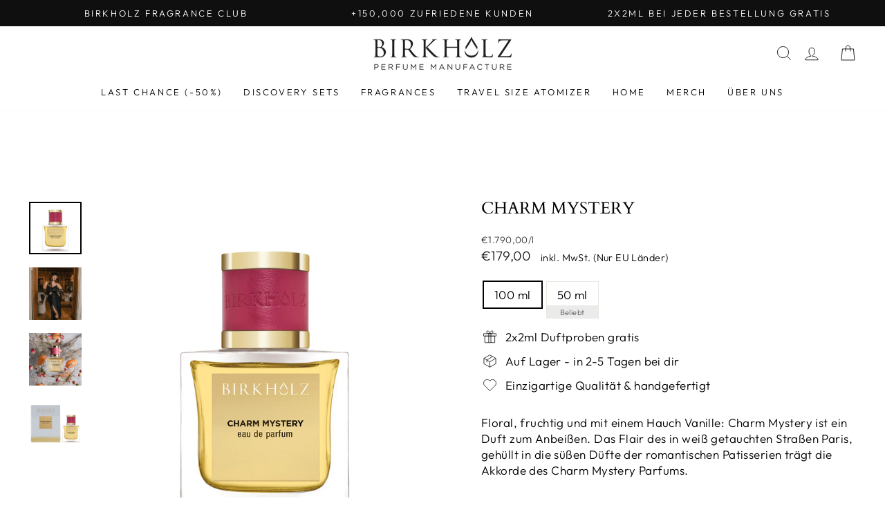

--- FILE ---
content_type: text/html; charset=utf-8
request_url: https://www.birkholz-perfumes.com/collections/jasmin-parfum/products/charm-mystery
body_size: 91866
content:
<!doctype html>
<html class="no-js" lang="de" dir="ltr">
<head><script type="application/vnd.locksmith+json" data-locksmith>{"version":"v254","locked":false,"initialized":true,"scope":"product","access_granted":true,"access_denied":false,"requires_customer":false,"manual_lock":false,"remote_lock":false,"has_timeout":false,"remote_rendered":null,"hide_resource":false,"hide_links_to_resource":false,"transparent":true,"locks":{"all":[],"opened":[]},"keys":[],"keys_signature":"1b029e1c445db5a7c07ef6712019fdb3719ef4158e693a3d00055c5ad6219c26","state":{"template":"product.classic_italian_duefte","theme":173019988236,"product":"charm-mystery","collection":"jasmin-parfum","page":null,"blog":null,"article":null,"app":null},"now":1769287165,"path":"\/collections\/jasmin-parfum\/products\/charm-mystery","locale_root_url":"\/","canonical_url":"https:\/\/www.birkholz-perfumes.com\/products\/charm-mystery","customer_id":null,"customer_id_signature":"1b029e1c445db5a7c07ef6712019fdb3719ef4158e693a3d00055c5ad6219c26","cart":null}</script><script data-locksmith>!function(){undefined;!function(){var s=window.Locksmith={},e=document.querySelector('script[type="application/vnd.locksmith+json"]'),n=e&&e.innerHTML;if(s.state={},s.util={},s.loading=!1,n)try{s.state=JSON.parse(n)}catch(d){}if(document.addEventListener&&document.querySelector){var o,a,i,t=[76,79,67,75,83,77,73,84,72,49,49],c=function(){a=t.slice(0)},l="style",r=function(e){e&&27!==e.keyCode&&"click"!==e.type||(document.removeEventListener("keydown",r),document.removeEventListener("click",r),o&&document.body.removeChild(o),o=null)};c(),document.addEventListener("keyup",function(e){if(e.keyCode===a[0]){if(clearTimeout(i),a.shift(),0<a.length)return void(i=setTimeout(c,1e3));c(),r(),(o=document.createElement("div"))[l].width="50%",o[l].maxWidth="1000px",o[l].height="85%",o[l].border="1px rgba(0, 0, 0, 0.2) solid",o[l].background="rgba(255, 255, 255, 0.99)",o[l].borderRadius="4px",o[l].position="fixed",o[l].top="50%",o[l].left="50%",o[l].transform="translateY(-50%) translateX(-50%)",o[l].boxShadow="0 2px 5px rgba(0, 0, 0, 0.3), 0 0 100vh 100vw rgba(0, 0, 0, 0.5)",o[l].zIndex="2147483645";var t=document.createElement("textarea");t.value=JSON.stringify(JSON.parse(n),null,2),t[l].border="none",t[l].display="block",t[l].boxSizing="border-box",t[l].width="100%",t[l].height="100%",t[l].background="transparent",t[l].padding="22px",t[l].fontFamily="monospace",t[l].fontSize="14px",t[l].color="#333",t[l].resize="none",t[l].outline="none",t.readOnly=!0,o.appendChild(t),document.body.appendChild(o),t.addEventListener("click",function(e){e.stopImmediatePropagation()}),t.select(),document.addEventListener("keydown",r),document.addEventListener("click",r)}})}s.isEmbedded=-1!==window.location.search.indexOf("_ab=0&_fd=0&_sc=1"),s.path=s.state.path||window.location.pathname,s.basePath=s.state.locale_root_url.concat("/apps/locksmith").replace(/^\/\//,"/"),s.reloading=!1,s.util.console=window.console||{log:function(){},error:function(){}},s.util.makeUrl=function(e,t){var n,o=s.basePath+e,a=[],i=s.cache();for(n in i)a.push(n+"="+encodeURIComponent(i[n]));for(n in t)a.push(n+"="+encodeURIComponent(t[n]));return s.state.customer_id&&(a.push("customer_id="+encodeURIComponent(s.state.customer_id)),a.push("customer_id_signature="+encodeURIComponent(s.state.customer_id_signature))),o+=(-1===o.indexOf("?")?"?":"&")+a.join("&")},s._initializeCallbacks=[],s.on=function(e,t){if("initialize"!==e)throw'Locksmith.on() currently only supports the "initialize" event';s._initializeCallbacks.push(t)},s.initializeSession=function(e){if(!s.isEmbedded){var t=!1,n=!0,o=!0;(e=e||{}).silent&&(o=n=!(t=!0)),s.ping({silent:t,spinner:n,reload:o,callback:function(){s._initializeCallbacks.forEach(function(e){e()})}})}},s.cache=function(e){var t={};try{var n=function a(e){return(document.cookie.match("(^|; )"+e+"=([^;]*)")||0)[2]};t=JSON.parse(decodeURIComponent(n("locksmith-params")||"{}"))}catch(d){}if(e){for(var o in e)t[o]=e[o];document.cookie="locksmith-params=; expires=Thu, 01 Jan 1970 00:00:00 GMT; path=/",document.cookie="locksmith-params="+encodeURIComponent(JSON.stringify(t))+"; path=/"}return t},s.cache.cart=s.state.cart,s.cache.cartLastSaved=null,s.params=s.cache(),s.util.reload=function(){s.reloading=!0;try{window.location.href=window.location.href.replace(/#.*/,"")}catch(d){s.util.console.error("Preferred reload method failed",d),window.location.reload()}},s.cache.saveCart=function(e){if(!s.cache.cart||s.cache.cart===s.cache.cartLastSaved)return e?e():null;var t=s.cache.cartLastSaved;s.cache.cartLastSaved=s.cache.cart,fetch("/cart/update.js",{method:"POST",headers:{"Content-Type":"application/json",Accept:"application/json"},body:JSON.stringify({attributes:{locksmith:s.cache.cart}})}).then(function(e){if(!e.ok)throw new Error("Cart update failed: "+e.status);return e.json()}).then(function(){e&&e()})["catch"](function(e){if(s.cache.cartLastSaved=t,!s.reloading)throw e})},s.util.spinnerHTML='<style>body{background:#FFF}@keyframes spin{from{transform:rotate(0deg)}to{transform:rotate(360deg)}}#loading{display:flex;width:100%;height:50vh;color:#777;align-items:center;justify-content:center}#loading .spinner{display:block;animation:spin 600ms linear infinite;position:relative;width:50px;height:50px}#loading .spinner-ring{stroke:currentColor;stroke-dasharray:100%;stroke-width:2px;stroke-linecap:round;fill:none}</style><div id="loading"><div class="spinner"><svg width="100%" height="100%"><svg preserveAspectRatio="xMinYMin"><circle class="spinner-ring" cx="50%" cy="50%" r="45%"></circle></svg></svg></div></div>',s.util.clobberBody=function(e){document.body.innerHTML=e},s.util.clobberDocument=function(e){e.responseText&&(e=e.responseText),document.documentElement&&document.removeChild(document.documentElement);var t=document.open("text/html","replace");t.writeln(e),t.close(),setTimeout(function(){var e=t.querySelector("[autofocus]");e&&e.focus()},100)},s.util.serializeForm=function(e){if(e&&"FORM"===e.nodeName){var t,n,o={};for(t=e.elements.length-1;0<=t;t-=1)if(""!==e.elements[t].name)switch(e.elements[t].nodeName){case"INPUT":switch(e.elements[t].type){default:case"text":case"hidden":case"password":case"button":case"reset":case"submit":o[e.elements[t].name]=e.elements[t].value;break;case"checkbox":case"radio":e.elements[t].checked&&(o[e.elements[t].name]=e.elements[t].value);break;case"file":}break;case"TEXTAREA":o[e.elements[t].name]=e.elements[t].value;break;case"SELECT":switch(e.elements[t].type){case"select-one":o[e.elements[t].name]=e.elements[t].value;break;case"select-multiple":for(n=e.elements[t].options.length-1;0<=n;n-=1)e.elements[t].options[n].selected&&(o[e.elements[t].name]=e.elements[t].options[n].value)}break;case"BUTTON":switch(e.elements[t].type){case"reset":case"submit":case"button":o[e.elements[t].name]=e.elements[t].value}}return o}},s.util.on=function(e,i,s,t){t=t||document;var c="locksmith-"+e+i,n=function(e){var t=e.target,n=e.target.parentElement,o=t&&t.className&&(t.className.baseVal||t.className)||"",a=n&&n.className&&(n.className.baseVal||n.className)||"";("string"==typeof o&&-1!==o.split(/\s+/).indexOf(i)||"string"==typeof a&&-1!==a.split(/\s+/).indexOf(i))&&!e[c]&&(e[c]=!0,s(e))};t.attachEvent?t.attachEvent(e,n):t.addEventListener(e,n,!1)},s.util.enableActions=function(e){s.util.on("click","locksmith-action",function(e){e.preventDefault();var t=e.target;t.dataset.confirmWith&&!confirm(t.dataset.confirmWith)||(t.disabled=!0,t.innerText=t.dataset.disableWith,s.post("/action",t.dataset.locksmithParams,{spinner:!1,type:"text",success:function(e){(e=JSON.parse(e.responseText)).message&&alert(e.message),s.util.reload()}}))},e)},s.util.inject=function(e,t){var n=["data","locksmith","append"];if(-1!==t.indexOf(n.join("-"))){var o=document.createElement("div");o.innerHTML=t,e.appendChild(o)}else e.innerHTML=t;var a,i,s=e.querySelectorAll("script");for(i=0;i<s.length;++i){a=s[i];var c=document.createElement("script");if(a.type&&(c.type=a.type),a.src)c.src=a.src;else{var l=document.createTextNode(a.innerHTML);c.appendChild(l)}e.appendChild(c)}var r=e.querySelector("[autofocus]");r&&r.focus()},s.post=function(e,t,n){!1!==(n=n||{}).spinner&&s.util.clobberBody(s.util.spinnerHTML);var o={};n.container===document?(o.layout=1,n.success=function(e){s.util.clobberDocument(e)}):n.container&&(o.layout=0,n.success=function(e){var t=document.getElementById(n.container);s.util.inject(t,e),t.id===t.firstChild.id&&t.parentElement.replaceChild(t.firstChild,t)}),n.form_type&&(t.form_type=n.form_type),n.include_layout_classes!==undefined&&(t.include_layout_classes=n.include_layout_classes),n.lock_id!==undefined&&(t.lock_id=n.lock_id),s.loading=!0;var a=s.util.makeUrl(e,o),i="json"===n.type||"text"===n.type;fetch(a,{method:"POST",headers:{"Content-Type":"application/json",Accept:i?"application/json":"text/html"},body:JSON.stringify(t)}).then(function(e){if(!e.ok)throw new Error("Request failed: "+e.status);return e.text()}).then(function(e){var t=n.success||s.util.clobberDocument;t(i?{responseText:e}:e)})["catch"](function(e){if(!s.reloading)if("dashboard.weglot.com"!==window.location.host){if(!n.silent)throw alert("Something went wrong! Please refresh and try again."),e;console.error(e)}else console.error(e)})["finally"](function(){s.loading=!1})},s.postResource=function(e,t){e.path=s.path,e.search=window.location.search,e.state=s.state,e.passcode&&(e.passcode=e.passcode.trim()),e.email&&(e.email=e.email.trim()),e.state.cart=s.cache.cart,e.locksmith_json=s.jsonTag,e.locksmith_json_signature=s.jsonTagSignature,s.post("/resource",e,t)},s.ping=function(e){if(!s.isEmbedded){e=e||{};var t=function(){e.reload?s.util.reload():"function"==typeof e.callback&&e.callback()};s.post("/ping",{path:s.path,search:window.location.search,state:s.state},{spinner:!!e.spinner,silent:"undefined"==typeof e.silent||e.silent,type:"text",success:function(e){e&&e.responseText?((e=JSON.parse(e.responseText)).messages&&0<e.messages.length&&s.showMessages(e.messages),e.cart&&s.cache.cart!==e.cart?(s.cache.cart=e.cart,s.cache.saveCart(function(){t(),e.cart&&e.cart.match(/^.+:/)&&s.util.reload()})):t()):console.error("[Locksmith] Invalid result in ping callback:",e)}})}},s.timeoutMonitor=function(){var e=s.cache.cart;s.ping({callback:function(){e!==s.cache.cart||setTimeout(function(){s.timeoutMonitor()},6e4)}})},s.showMessages=function(e){var t=document.createElement("div");t.style.position="fixed",t.style.left=0,t.style.right=0,t.style.bottom="-50px",t.style.opacity=0,t.style.background="#191919",t.style.color="#ddd",t.style.transition="bottom 0.2s, opacity 0.2s",t.style.zIndex=999999,t.innerHTML="        <style>          .locksmith-ab .locksmith-b { display: none; }          .locksmith-ab.toggled .locksmith-b { display: flex; }          .locksmith-ab.toggled .locksmith-a { display: none; }          .locksmith-flex { display: flex; flex-wrap: wrap; justify-content: space-between; align-items: center; padding: 10px 20px; }          .locksmith-message + .locksmith-message { border-top: 1px #555 solid; }          .locksmith-message a { color: inherit; font-weight: bold; }          .locksmith-message a:hover { color: inherit; opacity: 0.8; }          a.locksmith-ab-toggle { font-weight: inherit; text-decoration: underline; }          .locksmith-text { flex-grow: 1; }          .locksmith-cta { flex-grow: 0; text-align: right; }          .locksmith-cta button { transform: scale(0.8); transform-origin: left; }          .locksmith-cta > * { display: block; }          .locksmith-cta > * + * { margin-top: 10px; }          .locksmith-message a.locksmith-close { flex-grow: 0; text-decoration: none; margin-left: 15px; font-size: 30px; font-family: monospace; display: block; padding: 2px 10px; }                    @media screen and (max-width: 600px) {            .locksmith-wide-only { display: none !important; }            .locksmith-flex { padding: 0 15px; }            .locksmith-flex > * { margin-top: 5px; margin-bottom: 5px; }            .locksmith-cta { text-align: left; }          }                    @media screen and (min-width: 601px) {            .locksmith-narrow-only { display: none !important; }          }        </style>      "+e.map(function(e){return'<div class="locksmith-message">'+e+"</div>"}).join(""),document.body.appendChild(t),document.body.style.position="relative",document.body.parentElement.style.paddingBottom=t.offsetHeight+"px",setTimeout(function(){t.style.bottom=0,t.style.opacity=1},50),s.util.on("click","locksmith-ab-toggle",function(e){e.preventDefault();for(var t=e.target.parentElement;-1===t.className.split(" ").indexOf("locksmith-ab");)t=t.parentElement;-1!==t.className.split(" ").indexOf("toggled")?t.className=t.className.replace("toggled",""):t.className=t.className+" toggled"}),s.util.enableActions(t)}}()}();</script>
      <script data-locksmith>Locksmith.cache.cart=null</script>

  <script data-locksmith>Locksmith.jsonTag="{\"version\":\"v254\",\"locked\":false,\"initialized\":true,\"scope\":\"product\",\"access_granted\":true,\"access_denied\":false,\"requires_customer\":false,\"manual_lock\":false,\"remote_lock\":false,\"has_timeout\":false,\"remote_rendered\":null,\"hide_resource\":false,\"hide_links_to_resource\":false,\"transparent\":true,\"locks\":{\"all\":[],\"opened\":[]},\"keys\":[],\"keys_signature\":\"1b029e1c445db5a7c07ef6712019fdb3719ef4158e693a3d00055c5ad6219c26\",\"state\":{\"template\":\"product.classic_italian_duefte\",\"theme\":173019988236,\"product\":\"charm-mystery\",\"collection\":\"jasmin-parfum\",\"page\":null,\"blog\":null,\"article\":null,\"app\":null},\"now\":1769287165,\"path\":\"\\\/collections\\\/jasmin-parfum\\\/products\\\/charm-mystery\",\"locale_root_url\":\"\\\/\",\"canonical_url\":\"https:\\\/\\\/www.birkholz-perfumes.com\\\/products\\\/charm-mystery\",\"customer_id\":null,\"customer_id_signature\":\"1b029e1c445db5a7c07ef6712019fdb3719ef4158e693a3d00055c5ad6219c26\",\"cart\":null}";Locksmith.jsonTagSignature="d00228c0391d1a14895ea620c5be076ee636f73a4360f3dfc847f59846309bb3"</script>
 
  
<script>
  window.consentmo_gcm_initial_state = "";
  window.consentmo_gcm_state = "0";
  window.consentmo_gcm_security_storage = "strict";
  window.consentmo_gcm_ad_storage = "marketing";
  window.consentmo_gcm_analytics_storage = "analytics";
  window.consentmo_gcm_functionality_storage = "functionality";
  window.consentmo_gcm_personalization_storage = "functionality";
  window.consentmo_gcm_ads_data_redaction = "true";
  window.consentmo_gcm_url_passthrough = "false";
  window.consentmo_gcm_data_layer_name = "dataLayer";
  
  // Google Consent Mode V2 integration script from Consentmo GDPR
  window.isenseRules = {};
  window.isenseRules.gcm = {
      gcmVersion: 2,
      integrationVersion: 3,
      customChanges: false,
      consentUpdated: false,
      initialState: 7,
      isCustomizationEnabled: false,
      adsDataRedaction: true,
      urlPassthrough: false,
      dataLayer: 'dataLayer',
      categories: { ad_personalization: "marketing", ad_storage: "marketing", ad_user_data: "marketing", analytics_storage: "analytics", functionality_storage: "functionality", personalization_storage: "functionality", security_storage: "strict"},
      storage: { ad_personalization: "false", ad_storage: "false", ad_user_data: "false", analytics_storage: "false", functionality_storage: "false", personalization_storage: "false", security_storage: "false", wait_for_update: 2000 }
  };
  if(window.consentmo_gcm_state !== null && window.consentmo_gcm_state !== "" && window.consentmo_gcm_state !== "0") {
    window.isenseRules.gcm.isCustomizationEnabled = true;
    window.isenseRules.gcm.initialState = window.consentmo_gcm_initial_state === null || window.consentmo_gcm_initial_state.trim() === "" ? window.isenseRules.gcm.initialState : window.consentmo_gcm_initial_state;
    window.isenseRules.gcm.categories.ad_storage = window.consentmo_gcm_ad_storage === null || window.consentmo_gcm_ad_storage.trim() === "" ? window.isenseRules.gcm.categories.ad_storage : window.consentmo_gcm_ad_storage;
    window.isenseRules.gcm.categories.ad_user_data = window.consentmo_gcm_ad_storage === null || window.consentmo_gcm_ad_storage.trim() === "" ? window.isenseRules.gcm.categories.ad_user_data : window.consentmo_gcm_ad_storage;
    window.isenseRules.gcm.categories.ad_personalization = window.consentmo_gcm_ad_storage === null || window.consentmo_gcm_ad_storage.trim() === "" ? window.isenseRules.gcm.categories.ad_personalization : window.consentmo_gcm_ad_storage;
    window.isenseRules.gcm.categories.analytics_storage = window.consentmo_gcm_analytics_storage === null || window.consentmo_gcm_analytics_storage.trim() === "" ? window.isenseRules.gcm.categories.analytics_storage : window.consentmo_gcm_analytics_storage;
    window.isenseRules.gcm.categories.functionality_storage = window.consentmo_gcm_functionality_storage === null || window.consentmo_gcm_functionality_storage.trim() === "" ? window.isenseRules.gcm.categories.functionality_storage : window.consentmo_gcm_functionality_storage;
    window.isenseRules.gcm.categories.personalization_storage = window.consentmo_gcm_personalization_storage === null || window.consentmo_gcm_personalization_storage.trim() === "" ? window.isenseRules.gcm.categories.personalization_storage : window.consentmo_gcm_personalization_storage;
    window.isenseRules.gcm.categories.security_storage = window.consentmo_gcm_security_storage === null || window.consentmo_gcm_security_storage.trim() === "" ? window.isenseRules.gcm.categories.security_storage : window.consentmo_gcm_security_storage;
    window.isenseRules.gcm.urlPassthrough = window.consentmo_gcm_url_passthrough === null || window.consentmo_gcm_url_passthrough.trim() === "" ? window.isenseRules.gcm.urlPassthrough : window.consentmo_gcm_url_passthrough;
    window.isenseRules.gcm.adsDataRedaction = window.consentmo_gcm_ads_data_redaction === null || window.consentmo_gcm_ads_data_redaction.trim() === "" ? window.isenseRules.gcm.adsDataRedaction : window.consentmo_gcm_ads_data_redaction;
    window.isenseRules.gcm.dataLayer = window.consentmo_gcm_data_layer_name === null || window.consentmo_gcm_data_layer_name.trim() === "" ? window.isenseRules.gcm.dataLayer : window.consentmo_gcm_data_layer_name;
  }
  window.isenseRules.initializeGcm = function (rules) {
    if(window.isenseRules.gcm.isCustomizationEnabled) {
      rules.initialState = window.isenseRules.gcm.initialState;
      rules.urlPassthrough = window.isenseRules.gcm.urlPassthrough === true || window.isenseRules.gcm.urlPassthrough === 'true';
      rules.adsDataRedaction = window.isenseRules.gcm.adsDataRedaction === true || window.isenseRules.gcm.adsDataRedaction === 'true';
    }
    
    let initialState = parseInt(rules.initialState);
    let marketingBlocked = initialState === 0 || initialState === 2 || initialState === 5 || initialState === 7;
    let analyticsBlocked = initialState === 0 || initialState === 3 || initialState === 6 || initialState === 7;
    let functionalityBlocked = initialState === 4 || initialState === 5 || initialState === 6 || initialState === 7;

    let gdprCache = localStorage.getItem('gdprCache') ? JSON.parse(localStorage.getItem('gdprCache')) : null;
    if (gdprCache && typeof gdprCache.updatedPreferences !== "undefined") {
      let updatedPreferences = gdprCache.updatedPreferences;
      marketingBlocked = parseInt(updatedPreferences.indexOf('marketing')) > -1;
      analyticsBlocked = parseInt(updatedPreferences.indexOf('analytics')) > -1;
      functionalityBlocked = parseInt(updatedPreferences.indexOf('functionality')) > -1;
    }

    Object.entries(rules.categories).forEach(category => {
      if(rules.storage.hasOwnProperty(category[0])) {
        switch(category[1]) {
          case 'strict':
            rules.storage[category[0]] = "granted";
            break;
          case 'marketing':
            rules.storage[category[0]] = marketingBlocked ? "denied" : "granted";
            break;
          case 'analytics':
            rules.storage[category[0]] = analyticsBlocked ? "denied" : "granted";
            break;
          case 'functionality':
            rules.storage[category[0]] = functionalityBlocked ? "denied" : "granted";
            break;
        }
      }
    });
    rules.consentUpdated = true;
    isenseRules.gcm = rules;
  }

  // Google Consent Mode - initialization start
  window.isenseRules.initializeGcm({
    ...window.isenseRules.gcm,
    adsDataRedaction: true,
    urlPassthrough: false,
    initialState: 7
  });

  /*
  * initialState acceptable values:
  * 0 - Set both ad_storage and analytics_storage to denied
  * 1 - Set all categories to granted
  * 2 - Set only ad_storage to denied
  * 3 - Set only analytics_storage to denied
  * 4 - Set only functionality_storage to denied
  * 5 - Set both ad_storage and functionality_storage to denied
  * 6 - Set both analytics_storage and functionality_storage to denied
  * 7 - Set all categories to denied
  */

  window[window.isenseRules.gcm.dataLayer] = window[window.isenseRules.gcm.dataLayer] || [];
  function gtag() { window[window.isenseRules.gcm.dataLayer].push(arguments); }
  gtag("consent", "default", isenseRules.gcm.storage);
  isenseRules.gcm.adsDataRedaction && gtag("set", "ads_data_redaction", isenseRules.gcm.adsDataRedaction);
  isenseRules.gcm.urlPassthrough && gtag("set", "url_passthrough", isenseRules.gcm.urlPassthrough);
</script>
<script>

if(!window.jQuery){
    var jqueryScript = document.createElement('script');
    jqueryScript.setAttribute('src','https://ajax.googleapis.com/ajax/libs/jquery/3.6.0/jquery.min.js'); 
    document.head.appendChild(jqueryScript); 
}

__DL__jQueryinterval = setInterval(function(){
    // wait for jQuery to load & run script after jQuery has loaded
    if(window.jQuery){
        // search parameters
        getURLParams = function(name, url){
            if (!url) url = window.location.href;
            name = name.replace(/[\[\]]/g, "\\$&");
            var regex = new RegExp("[?&]" + name + "(=([^&#]*)|&|#|$)"),
            results = regex.exec(url);
            if (!results) return null;
            if (!results[2]) return '';
            return decodeURIComponent(results[2].replace(/\+/g, " "));
        };
        
        /**********************
        * DYNAMIC DEPENDENCIES
        ***********************/
        
        __DL__ = {
            dynamicCart: true,  // if cart is dynamic (meaning no refresh on cart add) set to true
            debug: false, // if true, console messages will be displayed
            cart: null,
            wishlist: null,
            removeCart: null
        };
        
        customBindings = {
            cartTriggers: [],
            viewCart: [],
            removeCartTrigger: [],
            cartVisableSelector: [],
            promoSubscriptionsSelectors: [],
            promoSuccess: [],
            ctaSelectors: [],
            newsletterSelectors: [],
            newsletterSuccess: [],
            searchPage: [],
            wishlistSelector: [],
            removeWishlist: [],
            wishlistPage: [],
            searchTermQuery: [getURLParams('q')], // replace var with correct query
        };
        
        /* DO NOT EDIT */
        defaultBindings = {
            cartTriggers: ['form[action="/cart/add"] [type="submit"],.add-to-cart,.cart-btn'],
            viewCart: ['form[action="/cart"],.my-cart,.trigger-cart,#mobileCart'],
            removeCartTrigger: ['[href*="/cart/change"]'],
            cartVisableSelector: ['.inlinecart.is-active,.inline-cart.is-active'],
            promoSubscriptionsSelectors: [],
            promoSuccess: [],
            ctaSelectors: [],
            newsletterSelectors: ['input.contact_email'],
            newsletterSuccess: ['.success_message'],
            searchPage: ['search'],
            wishlistSelector: [],
            removeWishlist: [],
            wishlistPage: []
        };
        
        // stitch bindings
        objectArray = customBindings;
        outputObject = __DL__;
        
        applyBindings = function(objectArray, outputObject){
            for (var x in objectArray) {  
                var key = x;
                var objs = objectArray[x]; 
                values = [];    
                if(objs.length > 0){    
                    values.push(objs);
                    if(key in outputObject){              
                        values.push(outputObject[key]); 
                        outputObject[key] = values.join(", "); 
                    }else{        
                        outputObject[key] = values.join(", ");
                    }   
                }  
            }
        };
        
        applyBindings(customBindings, __DL__);
        applyBindings(defaultBindings, __DL__);
        
        /**********************
        * PREREQUISITE LIBRARIES 
        ***********************/
        
        clearInterval(__DL__jQueryinterval);
        
        // jquery-cookies.js
        if(typeof $.cookie!==undefined){
            (function(a){if(typeof define==='function'&&define.amd){define(['jquery'],a)}else if(typeof exports==='object'){module.exports=a(require('jquery'))}else{a(jQuery)}}(function($){var g=/\+/g;function encode(s){return h.raw?s:encodeURIComponent(s)}function decode(s){return h.raw?s:decodeURIComponent(s)}function stringifyCookieValue(a){return encode(h.json?JSON.stringify(a):String(a))}function parseCookieValue(s){if(s.indexOf('"')===0){s=s.slice(1,-1).replace(/\\"/g,'"').replace(/\\\\/g,'\\')}try{s=decodeURIComponent(s.replace(g,' '));return h.json?JSON.parse(s):s}catch(e){}}function read(s,a){var b=h.raw?s:parseCookieValue(s);return $.isFunction(a)?a(b):b}var h=$.cookie=function(a,b,c){if(arguments.length>1&&!$.isFunction(b)){c=$.extend({},h.defaults,c);if(typeof c.expires==='number'){var d=c.expires,t=c.expires=new Date();t.setMilliseconds(t.getMilliseconds()+d*864e+5)}return(document.cookie=[encode(a),'=',stringifyCookieValue(b),c.expires?'; expires='+c.expires.toUTCString():'',c.path?'; path='+c.path:'',c.domain?'; domain='+c.domain:'',c.secure?'; secure':''].join(''))}var e=a?undefined:{},cookies=document.cookie?document.cookie.split('; '):[],i=0,l=cookies.length;for(;i<l;i++){var f=cookies[i].split('='),name=decode(f.shift()),cookie=f.join('=');if(a===name){e=read(cookie,b);break}if(!a&&(cookie=read(cookie))!==undefined){e[name]=cookie}}return e};h.defaults={};$.removeCookie=function(a,b){$.cookie(a,'',$.extend({},b,{expires:-1}));return!$.cookie(a)}}))}
        
        /**********************
        * Begin dataLayer Build 
        ***********************/
        
        window.dataLayer = window.dataLayer || [];  // init data layer if doesn't already exist

        var template = "product.classic_italian_duefte"; 
        
        /**
        * Landing Page Cookie
        * 1. Detect if user just landed on the site
        * 2. Only fires if Page Title matches website */
        
        $.cookie.raw = true;
        if ($.cookie('landingPage') === undefined || $.cookie('landingPage').length === 0) {
            var landingPage = true;
            $.cookie('landingPage', unescape);
            $.removeCookie('landingPage', {path: '/'});
            $.cookie('landingPage', 'landed', {path: '/'});
        } else {
            var landingPage = false;
            $.cookie('landingPage', unescape);
            $.removeCookie('landingPage', {path: '/'});
            $.cookie('landingPage', 'refresh', {path: '/'});
        }
        if (__DL__.debug) {
            console.log('Landing Page: ' + landingPage);
        }
        
        /** 
        * Log State Cookie */
        
        
        var isLoggedIn = false;
        
        if (!isLoggedIn) {
            $.cookie('logState', unescape);
            $.removeCookie('logState', {path: '/'});
            $.cookie('logState', 'loggedOut', {path: '/'});
        } else {
            if ($.cookie('logState') === 'loggedOut' || $.cookie('logState') === undefined) {
                $.cookie('logState', unescape);
                $.removeCookie('logState', {path: '/'});
                $.cookie('logState', 'firstLog', {path: '/'});
            } else if ($.cookie('logState') === 'firstLog') {
                $.cookie('logState', unescape);
                $.removeCookie('logState', {path: '/'});
                $.cookie('logState', 'refresh', {path: '/'});
            }
        }
        
        if ($.cookie('logState') === 'firstLog') {
            var firstLog = true;
        } else {
            var firstLog = false;
        }
        
        /**********************
        * DATALAYER SECTIONS 
        ***********************/
        
        /**
        * DATALAYER: Landing Page
        * Fires any time a user first lands on the site. */
        
        if ($.cookie('landingPage') === 'landed') {
            dataLayer.push({
                'pageType': 'Landing',
                'event': 'first_time_visitor_skilluper'
            });
        }
        
        /** 
        * DATALAYER: Log State
        * 1. Determine if user is logged in or not.
        * 2. Return User specific data. */
        
        var logState = {
            
            
            'logState' : "Logged Out",
            
            
            'firstLog'      : firstLog,
            'customerEmail' : null,
            'timestamp'     : Date().replace(/\(.*?\)/g,''),  
            
            'customerType'       : 'New',
            'customerTypeNumber' :'1', 
            
            'shippingInfo' : {
                'fullName'  : null,
                'firstName' : null,
                'lastName'  : null,
                'address1'  : null,
                'address2'  : null,
                'street'    : null,
                'city'      : null,
                'province'  : null,
                'zip'       : null,
                'country'   : null,
                'phone'     : null,
            },
            'billingInfo' : {
                'fullName'  : null,
                'firstName' : null,
                'lastName'  : null,
                'address1'  : null,
                'address2'  : null,
                'street'    : null,
                'city'      : null,
                'province'  : null,
                'zip'       : null,
                'country'   : null,
                'phone'     : null,
            },
            'checkoutEmail' : null,
            'currency'      : "EUR",
            'pageType'      : 'Log State',
            'event'         : 'log_state_skilluper'
        }
        dataLayer.push(logState);
        /** 
        * DATALAYER: Homepage */
        
        if(document.location.pathname == "/"){
            dataLayer.push({
                'pageType' : 'Homepage',
                'event'    : 'homepage_skilluper',
                logState
            });
        }
      
        /** 
        * DATALAYER: 404 Pages
        * Fire on 404 Pages */
      	
        /** 
        * DATALAYER: Blog Articles
        * Fire on Blog Article Pages */
        
        
        /** DATALAYER: Product List Page (Collections, Category)
        * Fire on all product listing pages. */
        
            
        /** DATALAYER: Product Page
        * Fire on all Product View pages. */
          
            var ecommerce = {
                'items': [{
                    'item_id'        : 1945674678362,  
                    'item_variant'    : null,             
                    'item_name'      : "Charm Mystery",
                    'price'           : "179.00",
                    'item_brand'      : "Birkholz Perfume Manufacture",
                    'item_category'   : "Classic Collection",
                    'item_list_name'  : "Jasmin Parfum",
                    'description'     : "Floral, fruchtig und mit einem Hauch Vanille: Charm Mystery ist ein Duft zum Anbeißen. Das Flair des in weiß getauchten Straßen Paris, gehüllt in die süßen Düfte der romantischen Patisserien trägt die Akkorde des Charm Mystery Parfums. Duftfamilie: Blumig, Fruchtig, Orientalisch  Kopfnoten: Zitrone, MandarineHerznoten: Rose, Jasmin, PfirsichBasisnoten: Vanille, MoschusGeschlecht Unisex Die Farbe des Duftes kann aufgrund der verwendeten Duftöle variieren.",
                    'imageURL'        : 'https://www.birkholz-perfumes.com/cdn/shop/files/charm-mystery_69875367-9cc0-434f-87bf-7a05cce611a6_grande.jpg?v=1737039284', 
                    'productURL'      : '/products/charm-mystery'
                }]
            };               
            dataLayer.push({
                'pageType' : 'Product',
                'event'    : 'view_item_skilluper',
            	 ecommerce
            	});
            $(__DL__.cartTriggers).click(function(){
				dataLayer.push({                    
                    'event'    : 'add_to_cart_skilluper',
                    ecommerce
               	});                  
            });              
  		
      
        /** DATALAYER: Cart View
        * Fire anytime a user views their cart (non-dynamic) */               
        
                
        /** DATALAYER: Checkout on Shopify Plus **/
        if(Shopify.Checkout){
            var ecommerce = {
                'transaction_id': 'null',
                'affiliation': "Birkholz Perfume Manufacture",
                'value': "",
                'tax': "",
                'shipping': "",
                'subtotal': "",
                'currency': null,
                
                'email': null,
                'items':[],
                };
            if(Shopify.Checkout.step){ 
                if(Shopify.Checkout.step.length > 0){
                    if (Shopify.Checkout.step === 'contact_information'){
                        dataLayer.push({
                            'event'    :'begin_checkout_skilluper',
                            'pageType' :'Customer Information',
                            'step': 1,
                        	ecommerce
                        });
                    }else if (Shopify.Checkout.step === 'shipping_method'){
                        dataLayer.push({
                            'event'    :'add_shipping_info_skilluper',
                            'pageType' :'Shipping Information',
                            ecommerce
                        });
                    }else if( Shopify.Checkout.step === "payment_method" ){
                        dataLayer.push({
                            'event'    :'add_payment_info_skilluper',
                            'pageType' :'Add Payment Info',
                        	ecommerce
                        });
                    }
                }
                            
                /** DATALAYER: Transaction */
                if(Shopify.Checkout.page == "thank_you"){
                    dataLayer.push({
                    'pageType' :'Transaction',
                    'event'    :'purchase_skilluper',
                    ecommerce
                    });
                }               
            }
        }
              
	    /** DOM Ready **/	
        $(document).ready(function() {
            /** DATALAYER: Search Results */
            var searchPage = new RegExp(__DL__.searchPage, "g");
            if(document.location.pathname.match(searchPage)){
                var ecommerce = {
                    items :[],
                };
                dataLayer.push({
                    'pageType'   : "Search",
                    'search_term' : __DL__.searchTermQuery,                                       
                    'event'      : "search_skilluper",
                    'item_list_name'  : null,
                    ecommerce
                });    
            }
            
            /** DATALAYER: Remove From Cart **/
            

            /** Google Tag Manager **/
            (function(w,d,s,l,i){w[l]=w[l]||[];w[l].push({'gtm.start':
            new Date().getTime(),event:'gtm.js'});var f=d.getElementsByTagName(s)[0],
            j=d.createElement(s),dl=l!='dataLayer'?'&l='+l:'';j.async=true;j.src=
            'https://www.googletagmanager.com/gtm.js?id='+i+dl;f.parentNode.insertBefore(j,f);
            })(window,document,'script','dataLayer','GTM-W2C6RC3');

        }); // document ready
    }
}, 500);
  
</script> 


<script>  
  (function() {
      class Triangle_Data_Layer {
        constructor() {
          window.dataLayer = window.dataLayer || []; 
          
          // use a prefix of events name
          this.eventPrefix = '';

          //Keep the value false to get non-formatted product ID
          this.formattedItemId = true; 

          // data schema
          this.dataSchema = {
            ecommerce: {
                show: true
            },
            dynamicRemarketing: {
                show: false,
                business_vertical: 'retail'
            }
          }

          // add to wishlist selectors
          this.addToWishListSelectors = {
            'addWishListIcon': '',
            'gridItemSelector': '',
            'productLinkSelector': 'a[href*="/products/"]'
          }

          // quick view selectors
          this.quickViewSelector = {
            'quickViewElement': '',
            'gridItemSelector': '',
            'productLinkSelector': 'a[href*="/products/"]'
          }

          // mini cart button selector
          this.miniCartButton = [
            'a[href="/cart"]', 
          ];
          this.miniCartAppersOn = 'click';


          // begin checkout buttons/links selectors
          this.beginCheckoutButtons = [
            'input[name="checkout"]',
            'button[name="checkout"]',
            'a[href="/checkout"]',
            '.additional-checkout-buttons',
          ];

          // direct checkout button selector
          this.shopifyDirectCheckoutButton = [
            '.shopify-payment-button'
          ]

          //Keep the value true if Add to Cart redirects to the cart page
          this.isAddToCartRedirect = false;
          
          // keep the value false if cart items increment/decrement/remove refresh page 
          this.isAjaxCartIncrementDecrement = true;
          

          // Caution: Do not modify anything below this line, as it may result in it not functioning correctly.
          this.cart = {"note":null,"attributes":{},"original_total_price":0,"total_price":0,"total_discount":0,"total_weight":0.0,"item_count":0,"items":[],"requires_shipping":false,"currency":"EUR","items_subtotal_price":0,"cart_level_discount_applications":[],"checkout_charge_amount":0}
          this.countryCode = "DE";
          this.collectData();  
          this.storeURL = "https://www.birkholz-perfumes.com";
          localStorage.setItem('shopCountryCode', this.countryCode);
        }

        updateCart() {
          fetch("/cart.js")
          .then((response) => response.json())
          .then((data) => {
            this.cart = data;
          });
        }

       debounce(delay) {         
          let timeoutId;
          return function(func) {
            const context = this;
            const args = arguments;
            
            clearTimeout(timeoutId);
            
            timeoutId = setTimeout(function() {
              func.apply(context, args);
            }, delay);
          };
        }

        eventConsole(eventName, eventData) {
          const css1 = 'background: red; color: #fff; font-size: normal; border-radius: 3px 0 0 3px; padding: 3px 4px;';
          const css2 = 'background-color: blue; color: #fff; font-size: normal; border-radius: 0 3px 3px 0; padding: 3px 4px;';
          console.log('%cGTM DataLayer Event:%c' + eventName, css1, css2, eventData);
        }

        collectData() { 
            this.customerData();
            this.ajaxRequestData();
            this.searchPageData();
            this.miniCartData();
            this.beginCheckoutData();
  
            
  
            
              this.productSinglePage();
            
  
            
            
            this.addToWishListData();
            this.quickViewData();
            this.formData();
            this.phoneClickData();
            this.emailClickData();
        }        

        //logged-in customer data 
        customerData() {
            const currentUser = {};
            

            if (currentUser.email) {
              currentUser.hash_email = "e3b0c44298fc1c149afbf4c8996fb92427ae41e4649b934ca495991b7852b855"
            }

            if (currentUser.phone) {
              currentUser.hash_phone = "e3b0c44298fc1c149afbf4c8996fb92427ae41e4649b934ca495991b7852b855"
            }

            window.dataLayer = window.dataLayer || [];
            dataLayer.push({
              customer: currentUser
            });
        }

        // add_to_cart, remove_from_cart, search
        ajaxRequestData() {
          const self = this;
          
          // handle non-ajax add to cart
          if(this.isAddToCartRedirect) {
            document.addEventListener('submit', function(event) {
              const addToCartForm = event.target.closest('form[action="/cart/add"]');
              if(addToCartForm) {
                event.preventDefault();
                
                const formData = new FormData(addToCartForm);
            
                fetch(window.Shopify.routes.root + 'cart/add.js', {
                  method: 'POST',
                  body: formData
                })
                .then(response => {
                    window.location.href = "/cart";
                })
                .catch((error) => {
                  console.error('Error:', error);
                });
              }
            });
          }
          
          // fetch
          let originalFetch = window.fetch;
          let debounce = this.debounce(800);
          
          window.fetch = function () {
            return originalFetch.apply(this, arguments).then((response) => {
              if (response.ok) {
                let cloneResponse = response.clone();
                let requestURL = arguments[0].url || arguments[0];
                
                if(/.*\/search\/?.*\?.*q=.+/.test(requestURL) && !requestURL.includes('&requestFrom=uldt')) {   
                  const queryString = requestURL.split('?')[1];
                  const urlParams = new URLSearchParams(queryString);
                  const search_term = urlParams.get("q");

                  debounce(function() {
                    fetch(`${self.storeURL}/search/suggest.json?q=${search_term}&resources[type]=product&requestFrom=uldt`)
                      .then(res => res.json())
                      .then(function(data) {
                            const products = data.resources.results.products;
                            if(products.length) {
                              const fetchRequests = products.map(product =>
                                fetch(`${self.storeURL}/${product.url.split('?')[0]}.js`)
                                  .then(response => response.json())
                                  .catch(error => console.error('Error fetching:', error))
                              );

                              Promise.all(fetchRequests)
                                .then(products => {
                                    const items = products.map((product) => {
                                      return {
                                        product_id: product.id,
                                        product_title: product.title,
                                        variant_id: product.variants[0].id,
                                        variant_title: product.variants[0].title,
                                        vendor: product.vendor,
                                        total_discount: 0,
                                        final_price: product.price_min,
                                        product_type: product.type, 
                                        quantity: 1
                                      }
                                    });

                                    self.ecommerceDataLayer('search', {search_term, items});
                                })
                            }else {
                              self.ecommerceDataLayer('search', {search_term, items: []});
                            }
                      });
                  });
                }
                else if (requestURL.includes("/cart/add")) {
                  cloneResponse.text().then((text) => {
                    let data = JSON.parse(text);

                    if(data.items && Array.isArray(data.items)) {
                      data.items.forEach(function(item) {
                         self.ecommerceDataLayer('add_to_cart', {items: [item]});
                      })
                    } else {
                      self.ecommerceDataLayer('add_to_cart', {items: [data]});
                    }
                    self.updateCart();
                  });
                }else if(requestURL.includes("/cart/change") || requestURL.includes("/cart/update")) {
                  
                   cloneResponse.text().then((text) => {
                     
                    let newCart = JSON.parse(text);
                    let newCartItems = newCart.items;
                    let oldCartItems = self.cart.items;

                    for(let i = 0; i < oldCartItems.length; i++) {
                      let item = oldCartItems[i];
                      let newItem = newCartItems.find(newItems => newItems.id === item.id);


                      if(newItem) {

                        if(newItem.quantity > item.quantity) {
                          // cart item increment
                          let quantity = (newItem.quantity - item.quantity);
                          let updatedItem = {...item, quantity}
                          self.ecommerceDataLayer('add_to_cart', {items: [updatedItem]});
                          self.updateCart(); 

                        }else if(newItem.quantity < item.quantity) {
                          // cart item decrement
                          let quantity = (item.quantity - newItem.quantity);
                          let updatedItem = {...item, quantity}
                          self.ecommerceDataLayer('remove_from_cart', {items: [updatedItem]});
                          self.updateCart(); 
                        }
                        

                      }else {
                        self.ecommerceDataLayer('remove_from_cart', {items: [item]});
                        self.updateCart(); 
                      }
                    }
                     
                  });
                }
              }
              return response;
            });
          }
          // end fetch 


          //xhr
          var origXMLHttpRequest = XMLHttpRequest;
          XMLHttpRequest = function() {
            var requestURL;
    
            var xhr = new origXMLHttpRequest();
            var origOpen = xhr.open;
            var origSend = xhr.send;
            
            // Override the `open` function.
            xhr.open = function(method, url) {
                requestURL = url;
                return origOpen.apply(this, arguments);
            };
    
    
            xhr.send = function() {
    
                // Only proceed if the request URL matches what we're looking for.
                if (requestURL.includes("/cart/add") || requestURL.includes("/cart/change") || /.*\/search\/?.*\?.*q=.+/.test(requestURL)) {
        
                    xhr.addEventListener('load', function() {
                        if (xhr.readyState === 4) {
                            if (xhr.status >= 200 && xhr.status < 400) { 

                              if(/.*\/search\/?.*\?.*q=.+/.test(requestURL) && !requestURL.includes('&requestFrom=uldt')) {
                                const queryString = requestURL.split('?')[1];
                                const urlParams = new URLSearchParams(queryString);
                                const search_term = urlParams.get("q");

                                debounce(function() {
                                    fetch(`${self.storeURL}/search/suggest.json?q=${search_term}&resources[type]=product&requestFrom=uldt`)
                                      .then(res => res.json())
                                      .then(function(data) {
                                            const products = data.resources.results.products;
                                            if(products.length) {
                                              const fetchRequests = products.map(product =>
                                                fetch(`${self.storeURL}/${product.url.split('?')[0]}.js`)
                                                  .then(response => response.json())
                                                  .catch(error => console.error('Error fetching:', error))
                                              );
                
                                              Promise.all(fetchRequests)
                                                .then(products => {
                                                    const items = products.map((product) => {
                                                      return {
                                                        product_id: product.id,
                                                        product_title: product.title,
                                                        variant_id: product.variants[0].id,
                                                        variant_title: product.variants[0].title,
                                                        vendor: product.vendor,
                                                        total_discount: 0,
                                                        final_price: product.price_min,
                                                        product_type: product.type, 
                                                        quantity: 1
                                                      }
                                                    });
                
                                                    self.ecommerceDataLayer('search', {search_term, items});
                                                })
                                            }else {
                                              self.ecommerceDataLayer('search', {search_term, items: []});
                                            }
                                      });
                                  });

                              }

                              else if(requestURL.includes("/cart/add")) {
                                  const data = JSON.parse(xhr.responseText);

                                  if(data.items && Array.isArray(data.items)) {
                                    data.items.forEach(function(item) {
                                        self.ecommerceDataLayer('add_to_cart', {items: [item]});
                                      })
                                  } else {
                                    self.ecommerceDataLayer('add_to_cart', {items: [data]});
                                  }
                                  self.updateCart();
                                 
                               }else if(requestURL.includes("/cart/change")) {
                                 
                                  const newCart = JSON.parse(xhr.responseText);
                                  const newCartItems = newCart.items;
                                  let oldCartItems = self.cart.items;
              
                                  for(let i = 0; i < oldCartItems.length; i++) {
                                    let item = oldCartItems[i];
                                    let newItem = newCartItems.find(newItems => newItems.id === item.id);
              
              
                                    if(newItem) {
                                      if(newItem.quantity > item.quantity) {
                                        // cart item increment
                                        let quantity = (newItem.quantity - item.quantity);
                                        let updatedItem = {...item, quantity}
                                        self.ecommerceDataLayer('add_to_cart', {items: [updatedItem]});
                                        self.updateCart(); 
              
                                      }else if(newItem.quantity < item.quantity) {
                                        // cart item decrement
                                        let quantity = (item.quantity - newItem.quantity);
                                        let updatedItem = {...item, quantity}
                                        self.ecommerceDataLayer('remove_from_cart', {items: [updatedItem]});
                                        self.updateCart(); 
                                      }
                                      
              
                                    }else {
                                      self.ecommerceDataLayer('remove_from_cart', {items: [item]});
                                      self.updateCart(); 
                                    }
                                  }
                               }          
                            }
                        }
                    });
                }
    
                return origSend.apply(this, arguments);
            };
    
            return xhr;
          }; 
          //end xhr
        }

        // search event from search page
        searchPageData() {
          const self = this;
          let pageUrl = window.location.href;
          
          if(/.+\/search\?.*\&?q=.+/.test(pageUrl)) {   
            const queryString = pageUrl.split('?')[1];
            const urlParams = new URLSearchParams(queryString);
            const search_term = urlParams.get("q");
                
            fetch(`https://www.birkholz-perfumes.com/search/suggest.json?q=${search_term}&resources[type]=product&requestFrom=uldt`)
            .then(res => res.json())
            .then(function(data) {
                  const products = data.resources.results.products;
                  if(products.length) {
                    const fetchRequests = products.map(product =>
                      fetch(`${self.storeURL}/${product.url.split('?')[0]}.js`)
                        .then(response => response.json())
                        .catch(error => console.error('Error fetching:', error))
                    );
                    Promise.all(fetchRequests)
                    .then(products => {
                        const items = products.map((product) => {
                            return {
                            product_id: product.id,
                            product_title: product.title,
                            variant_id: product.variants[0].id,
                            variant_title: product.variants[0].title,
                            vendor: product.vendor,
                            total_discount: 0,
                            final_price: product.price_min,
                            product_type: product.type, 
                            quantity: 1
                            }
                        });

                        self.ecommerceDataLayer('search', {search_term, items});
                    });
                  }else {
                    self.ecommerceDataLayer('search', {search_term, items: []});
                  }
            });
          }
        }

        // view_cart
        miniCartData() {
          if(this.miniCartButton.length) {
            let self = this;
            if(this.miniCartAppersOn === 'hover') {
              this.miniCartAppersOn = 'mouseenter';
            }
            this.miniCartButton.forEach((selector) => {
              let miniCartButtons = document.querySelectorAll(selector);
              miniCartButtons.forEach((miniCartButton) => {
                  miniCartButton.addEventListener(self.miniCartAppersOn, () => {
                    self.ecommerceDataLayer('view_cart', self.cart);
                  });
              })
            });
          }
        }

        // begin_checkout
        beginCheckoutData() {
          let self = this;
          document.addEventListener('pointerdown', (event) => {
            let targetElement = event.target.closest(self.beginCheckoutButtons.join(', '));
            if(targetElement) {
              self.ecommerceDataLayer('begin_checkout', self.cart);
            }
          });
        }

        // view_cart, add_to_cart, remove_from_cart
        viewCartPageData() {
          
          this.ecommerceDataLayer('view_cart', this.cart);

          //if cart quantity chagne reload page 
          if(!this.isAjaxCartIncrementDecrement) {
            const self = this;
            document.addEventListener('pointerdown', (event) => {
              const target = event.target.closest('a[href*="/cart/change?"]');
              if(target) {
                const linkUrl = target.getAttribute('href');
                const queryString = linkUrl.split("?")[1];
                const urlParams = new URLSearchParams(queryString);
                const newQuantity = urlParams.get("quantity");
                const line = urlParams.get("line");
                const cart_id = urlParams.get("id");
        
                
                if(newQuantity && (line || cart_id)) {
                  let item = line ? {...self.cart.items[line - 1]} : self.cart.items.find(item => item.key === cart_id);
        
                  let event = 'add_to_cart';
                  if(newQuantity < item.quantity) {
                    event = 'remove_from_cart';
                  }
        
                  let quantity = Math.abs(newQuantity - item.quantity);
                  item['quantity'] = quantity;
        
                  self.ecommerceDataLayer(event, {items: [item]});
                }
              }
            });
          }
        }

        productSinglePage() {
        
          const item = {
              product_id: 1945674678362,
              variant_id: 17807312519258,
              product_title: "Charm Mystery",
              line_level_total_discount: 0,
              vendor: "Birkholz Perfume Manufacture",
              sku: null,
              product_type: "Classic Collection",
              item_list_id: 486687244556,
              item_list_name: "3ml",
              
                variant_title: "100 ml",
              
              final_price: 17900,
              quantity: 1
          };
          
          const variants =[{"id":17807312519258,"title":"100 ml","option1":"100 ml","option2":null,"option3":null,"sku":"10073","requires_shipping":true,"taxable":true,"featured_image":{"id":48905931882764,"product_id":1945674678362,"position":1,"created_at":"2025-01-16T15:51:45+01:00","updated_at":"2025-01-16T15:54:44+01:00","alt":null,"width":1000,"height":1000,"src":"\/\/www.birkholz-perfumes.com\/cdn\/shop\/files\/charm-mystery_69875367-9cc0-434f-87bf-7a05cce611a6.jpg?v=1737039284","variant_ids":[17807312453722,17807312486490,17807312519258]},"available":true,"name":"Charm Mystery - 100 ml","public_title":"100 ml","options":["100 ml"],"price":17900,"weight":450,"compare_at_price":0,"inventory_management":"shopify","barcode":"4250588323589","featured_media":{"alt":null,"id":62834827067660,"position":1,"preview_image":{"aspect_ratio":1.0,"height":1000,"width":1000,"src":"\/\/www.birkholz-perfumes.com\/cdn\/shop\/files\/charm-mystery_69875367-9cc0-434f-87bf-7a05cce611a6.jpg?v=1737039284"}},"requires_selling_plan":false,"unit_price":179000,"unit_price_measurement":{"measured_type":"volume","quantity_value":"100.0","quantity_unit":"ml","reference_value":1,"reference_unit":"l"},"selling_plan_allocations":[],"quantity_rule":{"min":1,"max":null,"increment":1}},{"id":17807312486490,"title":"50 ml","option1":"50 ml","option2":null,"option3":null,"sku":"10054","requires_shipping":true,"taxable":true,"featured_image":{"id":48905931882764,"product_id":1945674678362,"position":1,"created_at":"2025-01-16T15:51:45+01:00","updated_at":"2025-01-16T15:54:44+01:00","alt":null,"width":1000,"height":1000,"src":"\/\/www.birkholz-perfumes.com\/cdn\/shop\/files\/charm-mystery_69875367-9cc0-434f-87bf-7a05cce611a6.jpg?v=1737039284","variant_ids":[17807312453722,17807312486490,17807312519258]},"available":true,"name":"Charm Mystery - 50 ml","public_title":"50 ml","options":["50 ml"],"price":13800,"weight":330,"compare_at_price":0,"inventory_management":"shopify","barcode":"4250588322056","featured_media":{"alt":null,"id":62834827067660,"position":1,"preview_image":{"aspect_ratio":1.0,"height":1000,"width":1000,"src":"\/\/www.birkholz-perfumes.com\/cdn\/shop\/files\/charm-mystery_69875367-9cc0-434f-87bf-7a05cce611a6.jpg?v=1737039284"}},"requires_selling_plan":false,"unit_price":276000,"unit_price_measurement":{"measured_type":"volume","quantity_value":"50.0","quantity_unit":"ml","reference_value":1,"reference_unit":"l"},"selling_plan_allocations":[],"quantity_rule":{"min":1,"max":null,"increment":1}}]this.ecommerceDataLayer('view_item', {items: [item]});

          if(this.shopifyDirectCheckoutButton.length) {
              let self = this;
              document.addEventListener('pointerdown', (event) => {  
                let target = event.target;
                let checkoutButton = event.target.closest(this.shopifyDirectCheckoutButton.join(', '));

                if(checkoutButton && (variants || self.quickViewVariants)) {

                    let checkoutForm = checkoutButton.closest('form[action*="/cart/add"]');
                    if(checkoutForm) {

                        let variant_id = null;
                        let varientInput = checkoutForm.querySelector('input[name="id"]');
                        let varientIdFromURL = new URLSearchParams(window.location.search).get('variant');
                        let firstVarientId = item.variant_id;

                        if(varientInput) {
                          variant_id = parseInt(varientInput.value);
                        }else if(varientIdFromURL) {
                          variant_id = varientIdFromURL;
                        }else if(firstVarientId) {
                          variant_id = firstVarientId;
                        }

                        if(variant_id) {
                            variant_id = parseInt(variant_id);

                            let quantity = 1;
                            let quantitySelector = checkoutForm.getAttribute('id');
                            if(quantitySelector) {
                              let quentityInput = document.querySelector('input[name="quantity"][form="'+quantitySelector+'"]');
                              if(quentityInput) {
                                  quantity = +quentityInput.value;
                              }
                            }
                          
                            if(variant_id) {
                                let variant = variants.find(item => item.id === +variant_id);
                                if(variant && item) {
                                    variant_id
                                    item['variant_id'] = variant_id;
                                    item['variant_title'] = variant.title;
                                    item['final_price'] = variant.price;
                                    item['quantity'] = quantity;
                                    
                                    self.ecommerceDataLayer('add_to_cart', {items: [item]});
                                    self.ecommerceDataLayer('begin_checkout', {items: [item]});
                                }else if(self.quickViewedItem) {                                  
                                  let variant = self.quickViewVariants.find(item => item.id === +variant_id);
                                  if(variant) {
                                    self.quickViewedItem['variant_id'] = variant_id;
                                    self.quickViewedItem['variant_title'] = variant.title;
                                    self.quickViewedItem['final_price'] = parseFloat(variant.price) * 100;
                                    self.quickViewedItem['quantity'] = quantity;
                                    
                                    self.ecommerceDataLayer('add_to_cart', {items: [self.quickViewedItem]});
                                    self.ecommerceDataLayer('begin_checkout', {items: [self.quickViewedItem]});
                                    
                                  }
                                }
                            }
                        }
                    }

                }
              }); 
          }
          
          
        }

        collectionsPageData() {
          var ecommerce = {
            'items': [
              
{
                    'product_id': 7555561914582,
                    'variant_id': 43707279573260,
                    'vendor': "Birkholz Perfume Manufacture",
                    'total_discount': 0,
                    'variant_title': "100 ml",
                    'product_title': "Dark Amber",
                    'final_price': Number(46500),
                    'product_type': "Black Collection",
                    'item_list_id': 489836511500,
                    'item_list_name': "Jasmin Parfum",
                    'quantity': 1
                },
              
{
                    'product_id': 5756179284131,
                    'variant_id': 43707282489612,
                    'vendor': "Birkholz Perfume Manufacture",
                    'total_discount': 0,
                    'variant_title': "100 ml",
                    'product_title': "Iconic Oud",
                    'final_price': Number(46500),
                    'product_type': "Black Collection",
                    'item_list_id': 489836511500,
                    'item_list_name': "Jasmin Parfum",
                    'quantity': 1
                },
              
{
                    'product_id': 7581290430678,
                    'variant_id': 43707305001228,
                    'vendor': "Birkholz Perfume Manufacture",
                    'total_discount': 0,
                    'variant_title': "100 ml",
                    'product_title': "Nights in Noto",
                    'final_price': Number(23500),
                    'product_type': "Italian Collection",
                    'item_list_id': 489836511500,
                    'item_list_name': "Jasmin Parfum",
                    'quantity': 1
                },
              
{
                    'product_id': 7581290332374,
                    'variant_id': 43707322138892,
                    'vendor': "Birkholz Perfume Manufacture",
                    'total_discount': 0,
                    'variant_title': "100 ml",
                    'product_title': "Roads of Rome",
                    'final_price': Number(23500),
                    'product_type': "Italian Collection",
                    'item_list_id': 489836511500,
                    'item_list_name': "Jasmin Parfum",
                    'quantity': 1
                },
              
{
                    'product_id': 7581287973078,
                    'variant_id': 43707312439564,
                    'vendor': "Birkholz Perfume Manufacture",
                    'total_discount': 0,
                    'variant_title': "100 ml",
                    'product_title': "Portraits of Portofino",
                    'final_price': Number(23500),
                    'product_type': "Italian Collection",
                    'item_list_id': 489836511500,
                    'item_list_name': "Jasmin Parfum",
                    'quantity': 1
                },
              
{
                    'product_id': 7581286269142,
                    'variant_id': 43707297628428,
                    'vendor': "Birkholz Perfume Manufacture",
                    'total_discount': 0,
                    'variant_title': "100 ml",
                    'product_title': "Mornings in Milano",
                    'final_price': Number(23500),
                    'product_type': "Italian Collection",
                    'item_list_id': 489836511500,
                    'item_list_name': "Jasmin Parfum",
                    'quantity': 1
                },
              
{
                    'product_id': 1945676513370,
                    'variant_id': 17807319466074,
                    'vendor': "Birkholz Perfume Manufacture",
                    'total_discount': 0,
                    'variant_title': "100 ml",
                    'product_title': "Green Garden",
                    'final_price': Number(8950),
                    'product_type': "Classic Collection",
                    'item_list_id': 489836511500,
                    'item_list_name': "Jasmin Parfum",
                    'quantity': 1
                },
              
{
                    'product_id': 1945675989082,
                    'variant_id': 17807317336154,
                    'vendor': "Birkholz Perfume Manufacture",
                    'total_discount': 0,
                    'variant_title': "100 ml",
                    'product_title': "Secret Rendezvous",
                    'final_price': Number(8950),
                    'product_type': "Classic Collection",
                    'item_list_id': 489836511500,
                    'item_list_name': "Jasmin Parfum",
                    'quantity': 1
                },
              
{
                    'product_id': 1945675825242,
                    'variant_id': 17807316582490,
                    'vendor': "Birkholz Perfume Manufacture",
                    'total_discount': 0,
                    'variant_title': "100 ml",
                    'product_title': "First Spring",
                    'final_price': Number(17900),
                    'product_type': "Classic Collection",
                    'item_list_id': 489836511500,
                    'item_list_name': "Jasmin Parfum",
                    'quantity': 1
                },
              
{
                    'product_id': 1945675366490,
                    'variant_id': 17807314583642,
                    'vendor': "Birkholz Perfume Manufacture",
                    'total_discount': 0,
                    'variant_title': "100 ml",
                    'product_title': "Velvet Orchid",
                    'final_price': Number(8950),
                    'product_type': "Classic Collection",
                    'item_list_id': 489836511500,
                    'item_list_name': "Jasmin Parfum",
                    'quantity': 1
                },
              
{
                    'product_id': 1945674678362,
                    'variant_id': 17807312519258,
                    'vendor': "Birkholz Perfume Manufacture",
                    'total_discount': 0,
                    'variant_title': "100 ml",
                    'product_title': "Charm Mystery",
                    'final_price': Number(17900),
                    'product_type': "Classic Collection",
                    'item_list_id': 489836511500,
                    'item_list_name': "Jasmin Parfum",
                    'quantity': 1
                },
              
              ]
          };

          ecommerce['item_list_id'] = 489836511500
          ecommerce['item_list_name'] = "Jasmin Parfum"

          this.ecommerceDataLayer('view_item_list', ecommerce);
        }
        
        
        // add to wishlist
        addToWishListData() {
          if(this.addToWishListSelectors && this.addToWishListSelectors.addWishListIcon) {
            const self = this;
            document.addEventListener('pointerdown', (event) => {
              let target = event.target;
              
              if(target.closest(self.addToWishListSelectors.addWishListIcon)) {
                let pageULR = window.location.href.replace(/\?.+/, '');
                let requestURL = undefined;
          
                if(/\/products\/[^/]+$/.test(pageULR)) {
                  requestURL = pageULR;
                } else if(self.addToWishListSelectors.gridItemSelector && self.addToWishListSelectors.productLinkSelector) {
                  let itemElement = target.closest(self.addToWishListSelectors.gridItemSelector);
                  if(itemElement) {
                    let linkElement = itemElement.querySelector(self.addToWishListSelectors.productLinkSelector); 
                    if(linkElement) {
                      let link = linkElement.getAttribute('href').replace(/\?.+/g, '');
                      if(link && /\/products\/[^/]+$/.test(link)) {
                        requestURL = link;
                      }
                    }
                  }
                }

                if(requestURL) {
                  fetch(requestURL + '.json')
                    .then(res => res.json())
                    .then(result => {
                      let data = result.product;                    
                      if(data) {
                        let dataLayerData = {
                          product_id: data.id,
                            variant_id: data.variants[0].id,
                            product_title: data.title,
                          quantity: 1,
                          final_price: parseFloat(data.variants[0].price) * 100,
                          total_discount: 0,
                          product_type: data.product_type,
                          vendor: data.vendor,
                          variant_title: (data.variants[0].title !== 'Default Title') ? data.variants[0].title : undefined,
                          sku: data.variants[0].sku,
                        }

                        self.ecommerceDataLayer('add_to_wishlist', {items: [dataLayerData]});
                      }
                    });
                }
              }
            });
          }
        }

        quickViewData() {
          if(this.quickViewSelector.quickViewElement && this.quickViewSelector.gridItemSelector && this.quickViewSelector.productLinkSelector) {
            const self = this;
            document.addEventListener('pointerdown', (event) => {
              let target = event.target;
              if(target.closest(self.quickViewSelector.quickViewElement)) {
                let requestURL = undefined;
                let itemElement = target.closest(this.quickViewSelector.gridItemSelector );
                
                if(itemElement) {
                  let linkElement = itemElement.querySelector(self.quickViewSelector.productLinkSelector); 
                  if(linkElement) {
                    let link = linkElement.getAttribute('href').replace(/\?.+/g, '');
                    if(link && /\/products\/[^/]+$/.test(link)) {
                      requestURL = link;
                    }
                  }
                }   
                
                if(requestURL) {
                    fetch(requestURL + '.json')
                      .then(res => res.json())
                      .then(result => {
                        let data = result.product;                    
                        if(data) {
                          let dataLayerData = {
                            product_id: data.id,
                            variant_id: data.variants[0].id,
                            product_title: data.title,
                            quantity: 1,
                            final_price: parseFloat(data.variants[0].price) * 100,
                            total_discount: 0,
                            product_type: data.product_type,
                            vendor: data.vendor,
                            variant_title: (data.variants[0].title !== 'Default Title') ? data.variants[0].title : undefined,
                            sku: data.variants[0].sku,
                          }
  
                          self.ecommerceDataLayer('view_item', {items: [dataLayerData]});
                          self.quickViewVariants = data.variants;
                          self.quickViewedItem = dataLayerData;
                        }
                      });
                  }
              }
            });

            
          }
        }

        // all ecommerce events
        ecommerceDataLayer(event, data) {
          const self = this;
          dataLayer.push({ 'ecommerce': null });
          const dataLayerData = {
            "event": this.eventPrefix + event,
            'ecommerce': {
               'currency': this.cart.currency,
               'items': data.items.map((item, index) => {
                 const dataLayerItem = {
                    'index': index,
                    'item_id': this.formattedItemId  ? `shopify_${this.countryCode}_${item.product_id}_${item.variant_id}` : item.product_id.toString(),
                    'product_id': item.product_id.toString(),
                    'variant_id': item.variant_id.toString(),
                    'item_name': item.product_title,
                    'quantity': item.quantity,
                    'price': +((item.final_price / 100).toFixed(2)),
                    'discount': item.total_discount ? +((item.total_discount / 100).toFixed(2)) : 0 
                }

                if(item.product_type) {
                  dataLayerItem['item_category'] = item.product_type;
                }
                
                if(item.vendor) {
                  dataLayerItem['item_brand'] = item.vendor;
                }
               
                if(item.variant_title && item.variant_title !== 'Default Title') {
                  dataLayerItem['item_variant'] = item.variant_title;
                }
              
                if(item.sku) {
                  dataLayerItem['sku'] = item.sku;
                }

                if(item.item_list_name) {
                  dataLayerItem['item_list_name'] = item.item_list_name;
                }

                if(item.item_list_id) {
                  dataLayerItem['item_list_id'] = item.item_list_id.toString()
                }

                return dataLayerItem;
              })
            }
          }

          if(data.total_price !== undefined) {
            dataLayerData['ecommerce']['value'] =  +((data.total_price / 100).toFixed(2));
          } else {
            dataLayerData['ecommerce']['value'] = +(dataLayerData['ecommerce']['items'].reduce((total, item) => total + (item.price * item.quantity), 0)).toFixed(2);
          }
          
          if(data.item_list_id) {
            dataLayerData['ecommerce']['item_list_id'] = data.item_list_id;
          }
          
          if(data.item_list_name) {
            dataLayerData['ecommerce']['item_list_name'] = data.item_list_name;
          }

          if(data.search_term) {
            dataLayerData['search_term'] = data.search_term;
          }

          if(self.dataSchema.dynamicRemarketing && self.dataSchema.dynamicRemarketing.show) {
            dataLayer.push({ 'dynamicRemarketing': null });
            dataLayerData['dynamicRemarketing'] = {
                value: dataLayerData.ecommerce.value,
                items: dataLayerData.ecommerce.items.map(item => ({id: item.item_id, google_business_vertical: self.dataSchema.dynamicRemarketing.business_vertical}))
            }
          }

          if(!self.dataSchema.ecommerce ||  !self.dataSchema.ecommerce.show) {
            delete dataLayerData['ecommerce'];
          }

          dataLayer.push(dataLayerData);
          self.eventConsole(self.eventPrefix + event, dataLayerData);
        }

        
        // contact form submit & newsletters signup
        formData() {
          const self = this;
          document.addEventListener('submit', function(event) {

            let targetForm = event.target.closest('form[action^="/contact"]');


            if(targetForm) {
              const formData = {
                form_location: window.location.href,
                form_id: targetForm.getAttribute('id'),
                form_classes: targetForm.getAttribute('class')
              };
                            
              let formType = targetForm.querySelector('input[name="form_type"]');
              let inputs = targetForm.querySelectorAll("input:not([type=hidden]):not([type=submit]), textarea, select");
              
              inputs.forEach(function(input) {
                var inputName = input.name;
                var inputValue = input.value;
                
                if (inputName && inputValue) {
                  var matches = inputName.match(/\[(.*?)\]/);
                  if (matches && matches.length > 1) {
                     var fieldName = matches[1];
                     formData[fieldName] = input.value;
                  }
                }
              });
              
              if(formType && formType.value === 'customer') {
                dataLayer.push({ event: self.eventPrefix + 'newsletter_signup', ...formData});
                self.eventConsole(self.eventPrefix + 'newsletter_signup', { event: self.eventPrefix + 'newsletter_signup', ...formData});

              } else if(formType && formType.value === 'contact') {
                dataLayer.push({ event: self.eventPrefix + 'contact_form_submit', ...formData});
                self.eventConsole(self.eventPrefix + 'contact_form_submit', { event: self.eventPrefix + 'contact_form_submit', ...formData});
              }
            }
          });

        }

        // phone_number_click event
        phoneClickData() {
          const self = this; 
          document.addEventListener('click', function(event) {
            let target = event.target.closest('a[href^="tel:"]');
            if(target) {
              let phone_number = target.getAttribute('href').replace('tel:', '');
              let eventData = {
                event: self.eventPrefix + 'phone_number_click',
                page_location: window.location.href,
                link_classes: target.getAttribute('class'),
                link_id: target.getAttribute('id'),
                phone_number
              }

              dataLayer.push(eventData);
              this.eventConsole(self.eventPrefix + 'phone_number_click', eventData);
            }
          });
        }
  
        // email_click event
        emailClickData() {
          const self = this; 
          document.addEventListener('click', function(event) {
            let target = event.target.closest('a[href^="mailto:"]');
            if(target) {
              let email_address = target.getAttribute('href').replace('mailto:', '');
              let eventData = {
                event: self.eventPrefix + 'email_click',
                page_location: window.location.href,
                link_classes: target.getAttribute('class'),
                link_id: target.getAttribute('id'),
                email_address
              }

              dataLayer.push(eventData);
              this.eventConsole(self.eventPrefix + 'email_click', eventData);
            }
          });
        }
      } 
      // end Triangle_Data_Layer

      document.addEventListener('DOMContentLoaded', function() {
        try{
          new Triangle_Data_Layer();
        }catch(error) {
          console.log(error);
        }
      });
    
  })();
</script>

  
  <!-- Google Tag Manager -->
<script>(function(w,d,s,l,i){w[l]=w[l]||[];w[l].push({'gtm.start':
new Date().getTime(),event:'gtm.js'});var f=d.getElementsByTagName(s)[0],
j=d.createElement(s),dl=l!='dataLayer'?'&l='+l:'';j.async=true;j.src=
'https://www.googletagmanager.com/gtm.js?id='+i+dl;f.parentNode.insertBefore(j,f);
})(window,document,'script','dataLayer','GTM-W2C6RC3');</script>
<!-- End Google Tag Manager -->

  
  <meta charset="utf-8">
  <meta http-equiv="X-UA-Compatible" content="IE=edge,chrome=1">
  <meta name="viewport" content="width=device-width,initial-scale=1">
  <meta name="google" content="GooGhywoiu9839t543j0s7543uw1 - pls add {sven.birkholz@birkholz-perfumes.com} to GA account {UA-145741097-1} with ‘Manage Users and Edit’ permissions - date {07.03.2023}">
  <meta name="GooGhywoiu9839t543j0s7543uw1" content="pls add {sven.birkholz@birkholz-perfumes.com} to GA account {UA-145741097-1} with ‘Manage Users and Edit’ permissions - date {07.03.2023}">
  <meta name="theme-color" content="#111111"><meta name="description" content="Floral, fruchtig und mit einem Hauch Vanille: Charm Mystery ist ein Duft zum Anbeißen. Der süße Duft von gebrannten Mandeln liegt in der Luft. Duftfamilien Blumig, fruchtig, orientalisch. Kopfnoten Zitrone, Mandarine. Herznoten Rose, Jasmin, Pfirsich. Basisnoten Vanille, Moschus. Geschlecht: Unisex">
<script src="//cdn.shopify.com/s/files/1/0574/0809/4268/t/1/assets/observer.js" type="text/javascript"></script><link rel="preload" href="https://cdn.shopify.com/s/files/1/0603/7530/2276/t/1/assets/section.header.js" as="script"><script src="//cdn.shopify.com/s/files/1/0603/7530/2276/t/1/assets/section.header.js" type="text/javascript"></script>
  <meta property="og:site_name" content="Birkholz Perfume Manufacture">
  <meta property="og:url" content="https://www.birkholz-perfumes.com/products/charm-mystery"><meta property="og:title" content="Charm Mystery">
<meta property="og:type" content="product">
<meta property="og:description" content="Floral, fruchtig und mit einem Hauch Vanille: Charm Mystery ist ein Duft zum Anbeißen. Der süße Duft von gebrannten Mandeln liegt in der Luft. Duftfamilien Blumig, fruchtig, orientalisch. Kopfnoten Zitrone, Mandarine. Herznoten Rose, Jasmin, Pfirsich. Basisnoten Vanille, Moschus. Geschlecht: Unisex">
<meta property="og:image" content="http://www.birkholz-perfumes.com/cdn/shop/files/charm-mystery_69875367-9cc0-434f-87bf-7a05cce611a6.jpg?v=1737039284">
<meta property="og:image:secure_url" content="https://www.birkholz-perfumes.com/cdn/shop/files/charm-mystery_69875367-9cc0-434f-87bf-7a05cce611a6.jpg?v=1737039284">
<meta property="og:image:width" content="1000">
    <meta property="og:image:height" content="1000"><script src="//cdn.shopify.com/s/files/1/0574/0809/4268/t/1/assets/bootstrap-19.0.49.js" type="text/javascript"></script>
  <meta name="twitter:site" content="@">
  <meta name="twitter:card" content="summary_large_image"><meta name="twitter:title" content="Charm Mystery">
<meta name="twitter:description" content="Floral, fruchtig und mit einem Hauch Vanille: Charm Mystery ist ein Duft zum Anbeißen. Der süße Duft von gebrannten Mandeln liegt in der Luft. Duftfamilien Blumig, fruchtig, orientalisch. Kopfnoten Zitrone, Mandarine. Herznoten Rose, Jasmin, Pfirsich. Basisnoten Vanille, Moschus. Geschlecht: Unisex">
<link rel="preconnect" href="https://scripting.tracify.ai" />
<link rel="preload" as="script" href="https://scripting.tracify.ai/tracifyv2.js?csid=6da253da-d243-4b76-ae8a-c530d52f8994">
<script async src="https://scripting.tracify.ai/tracifyv2.js?csid=6da253da-d243-4b76-ae8a-c530d52f8994"></script>






<script>
(function () {
  var a = document.createElement('script');
  (a.type = 'text/javascript'),
    (a.async = !0),
    (a.src = 'https://2688541393.birkholz-perfumes.com/javascript/script.js'),
    document.getElementsByTagName('script')[0].appendChild(a);
})();
</script>

  <link rel="canonical" href="https://www.birkholz-perfumes.com/products/charm-mystery">
  <link rel="preconnect" href="https://cdn.shopify.com" crossorigin>
  <link rel="preconnect" href="https://fonts.shopifycdn.com" crossorigin>
  <link rel="dns-prefetch" href="https://productreviews.shopifycdn.com">
  <link rel="dns-prefetch" href="https://ajax.googleapis.com">
  <link rel="dns-prefetch" href="https://maps.googleapis.com">
  <link rel="dns-prefetch" href="https://maps.gstatic.com">
  <link rel="alternate" href="https://www.birkholz-perfumes.com/en" hreflang="en"/>
  <link rel="alternate" href="https://www.birkholz-perfumes.com" hreflang="de" />
  <link rel="alternate" href="https://www.birkholz-perfumes.com/fr" hreflang="fr" />
  
  <link rel="alternate" href="https://en.birkholz-perfumes.com/" hreflang="en-US"/>
  <link rel="alternate" href="https://en.birkholz-perfumes.com/de" hreflang="de-US"/>
  <link rel="alternate" href="https://en.birkholz-perfumes.com/fr" hreflang="fr-US"/>
   <script data-src="//www.birkholz-perfumes.com/cdn/shop/t/55/assets/st-chunk-vendors.js?v=135980787321858590281729172560" defer="defer"></script><link rel="shortcut icon" href="//www.birkholz-perfumes.com/cdn/shop/files/Birkholz-Favicon-2_32x32.png?v=1613518718" type="image/png" /><title>Charm Mystery Eau de Parfum
&ndash; Birkholz Perfume Manufacture
</title>
<style data-shopify>@font-face {
  font-family: Cardo;
  font-weight: 400;
  font-style: normal;
  font-display: swap;
  src: url("//www.birkholz-perfumes.com/cdn/fonts/cardo/cardo_n4.8d7bdd0369840597cbb62dc8a447619701d8d34a.woff2") format("woff2"),
       url("//www.birkholz-perfumes.com/cdn/fonts/cardo/cardo_n4.23b63d1eff80cb5da813c4cccb6427058253ce24.woff") format("woff");
}

  @font-face {
  font-family: Outfit;
  font-weight: 300;
  font-style: normal;
  font-display: swap;
  src: url("//www.birkholz-perfumes.com/cdn/fonts/outfit/outfit_n3.8c97ae4c4fac7c2ea467a6dc784857f4de7e0e37.woff2") format("woff2"),
       url("//www.birkholz-perfumes.com/cdn/fonts/outfit/outfit_n3.b50a189ccde91f9bceee88f207c18c09f0b62a7b.woff") format("woff");
}


  @font-face {
  font-family: Outfit;
  font-weight: 600;
  font-style: normal;
  font-display: swap;
  src: url("//www.birkholz-perfumes.com/cdn/fonts/outfit/outfit_n6.dfcbaa80187851df2e8384061616a8eaa1702fdc.woff2") format("woff2"),
       url("//www.birkholz-perfumes.com/cdn/fonts/outfit/outfit_n6.88384e9fc3e36038624caccb938f24ea8008a91d.woff") format("woff");
}

  
  
</style><link href="//www.birkholz-perfumes.com/cdn/shop/t/55/assets/theme.css?v=175961432537070256551745370778" rel="stylesheet" type="text/css" media="all" />
<style data-shopify>:root {
    --typeHeaderPrimary: Cardo;
    --typeHeaderFallback: serif;
    --typeHeaderSize: 28px;
    --typeHeaderWeight: 400;
    --typeHeaderLineHeight: 1;
    --typeHeaderSpacing: 0.0em;

    --typeBasePrimary:Outfit;
    --typeBaseFallback:sans-serif;
    --typeBaseSize: 17px;
    --typeBaseWeight: 300;
    --typeBaseSpacing: 0.025em;
    --typeBaseLineHeight: 1.4;

    --typeCollectionTitle: 16px;

    --iconWeight: 2px;
    --iconLinecaps: miter;

    
      --buttonRadius: 4px;
    

    --colorGridOverlayOpacity: 0.1;
  }

  .placeholder-content {
    background-image: linear-gradient(100deg, #ffffff 40%, #f7f7f7 63%, #ffffff 79%);
  }</style><script src="//www.birkholz-perfumes.com/cdn/shop/t/55/assets/st-app.js?v=135424351979853494791729172560" defer="defer"></script>
  <script>
    document.documentElement.className = document.documentElement.className.replace('no-js', 'js');
    window.theme = window.theme || {};
    theme.routes = {
      home: "/",
      cart: "/cart.js",
      cartPage: "/cart",
      cartAdd: "/cart/add.js",
      cartChange: "/cart/change.js",
      search: "/search",
      predictive_url: "/search/suggest"
    };
    theme.strings = {
      soldOut: "Ausverkauft",
      unavailable: "Nicht verfügbar",
      inStockLabel: "Auf Lager",
      oneStockLabel: "",
      otherStockLabel: "",
      willNotShipUntil: "Wird nach dem [date] versendet",
      willBeInStockAfter: "Wird nach dem [date] auf Lager sein",
      waitingForStock: "Inventar auf dem Weg",
      savePrice: "Sparen [saved_amount]",
      cartEmpty: "Dein Einkaufswagen ist im Moment leer.",
      cartTermsConfirmation: "Du musst den Verkaufsbedingungen zustimmen, um auszuchecken",
      searchCollections: "Kollektionen:",
      searchPages: "Seiten:",
      searchArticles: "Artikel:",
      productFrom: "Von ",
      maxQuantity: "Du kannst nur haben [quantity] von [title] in Ihrem Warenkorbt."
    };
    theme.settings = {
      cartType: "drawer",
      isCustomerTemplate: false,
      moneyFormat: "\u003cspan class=transcy-money\u003e€{{amount_with_comma_separator}}\u003c\/span\u003e",
      saveType: "percent",
      productImageSize: "square",
      productImageCover: true,
      predictiveSearch: true,
      predictiveSearchType: "product,article,page,collection",
      predictiveSearchVendor: false,
      predictiveSearchPrice: false,
      quickView: false,
      themeName: 'Impulse',
      themeVersion: "7.2.0"
    };
  </script>
  <script>window.performance && window.performance.mark && window.performance.mark('shopify.content_for_header.start');</script><meta name="google-site-verification" content="VeRU_dE1BFEI0tPD0RdWvSVnjcR_Fr1t9P-IPs7U6fk">
<meta name="google-site-verification" content="xpIqOYzs2-UP69n07WkHeA-T_r2LXSDnLNbdAygIjq8">
<meta name="google-site-verification" content="UsoV6M8KRka7pky2YydWfPQiI9CJjpUPxrNrFT6lMnM">
<meta name="google-site-verification" content="AQtB4FHa8XD--5r0yOcjoqHJXo9HrlXWUrf4dV9zTbo">
<meta id="shopify-digital-wallet" name="shopify-digital-wallet" content="/8004730970/digital_wallets/dialog">
<meta name="shopify-checkout-api-token" content="11bfc500e69570a8b57180683bb78c51">
<meta id="in-context-paypal-metadata" data-shop-id="8004730970" data-venmo-supported="false" data-environment="production" data-locale="de_DE" data-paypal-v4="true" data-currency="EUR">
<link rel="alternate" hreflang="x-default" href="https://www.birkholz-perfumes.com/products/charm-mystery">
<link rel="alternate" hreflang="de" href="https://www.birkholz-perfumes.com/products/charm-mystery">
<link rel="alternate" hreflang="fr" href="https://www.birkholz-perfumes.com/fr/products/charm-mystery">
<link rel="alternate" hreflang="en" href="https://www.birkholz-perfumes.com/en/products/charm-mystery">
<link rel="alternate" type="application/json+oembed" href="https://www.birkholz-perfumes.com/products/charm-mystery.oembed">
<script async="async" src="/checkouts/internal/preloads.js?locale=de-DE"></script>
<link rel="preconnect" href="https://shop.app" crossorigin="anonymous">
<script async="async" src="https://shop.app/checkouts/internal/preloads.js?locale=de-DE&shop_id=8004730970" crossorigin="anonymous"></script>
<script id="apple-pay-shop-capabilities" type="application/json">{"shopId":8004730970,"countryCode":"DE","currencyCode":"EUR","merchantCapabilities":["supports3DS"],"merchantId":"gid:\/\/shopify\/Shop\/8004730970","merchantName":"Birkholz Perfume Manufacture","requiredBillingContactFields":["postalAddress","email"],"requiredShippingContactFields":["postalAddress","email"],"shippingType":"shipping","supportedNetworks":["visa","maestro","masterCard","amex"],"total":{"type":"pending","label":"Birkholz Perfume Manufacture","amount":"1.00"},"shopifyPaymentsEnabled":true,"supportsSubscriptions":true}</script>
<script id="shopify-features" type="application/json">{"accessToken":"11bfc500e69570a8b57180683bb78c51","betas":["rich-media-storefront-analytics"],"domain":"www.birkholz-perfumes.com","predictiveSearch":true,"shopId":8004730970,"locale":"de"}</script>
<script>var Shopify = Shopify || {};
Shopify.shop = "birkholz-perfume-manufacture.myshopify.com";
Shopify.locale = "de";
Shopify.currency = {"active":"EUR","rate":"1.0"};
Shopify.country = "DE";
Shopify.theme = {"name":"2025 Theme","id":173019988236,"schema_name":"Impulse","schema_version":"7.2.0","theme_store_id":857,"role":"main"};
Shopify.theme.handle = "null";
Shopify.theme.style = {"id":null,"handle":null};
Shopify.cdnHost = "www.birkholz-perfumes.com/cdn";
Shopify.routes = Shopify.routes || {};
Shopify.routes.root = "/";</script>
<script type="module">!function(o){(o.Shopify=o.Shopify||{}).modules=!0}(window);</script>
<script>!function(o){function n(){var o=[];function n(){o.push(Array.prototype.slice.apply(arguments))}return n.q=o,n}var t=o.Shopify=o.Shopify||{};t.loadFeatures=n(),t.autoloadFeatures=n()}(window);</script>
<script>
  window.ShopifyPay = window.ShopifyPay || {};
  window.ShopifyPay.apiHost = "shop.app\/pay";
  window.ShopifyPay.redirectState = null;
</script>
<script id="shop-js-analytics" type="application/json">{"pageType":"product"}</script>
<script defer="defer" async type="module" src="//www.birkholz-perfumes.com/cdn/shopifycloud/shop-js/modules/v2/client.init-shop-cart-sync_e98Ab_XN.de.esm.js"></script>
<script defer="defer" async type="module" src="//www.birkholz-perfumes.com/cdn/shopifycloud/shop-js/modules/v2/chunk.common_Pcw9EP95.esm.js"></script>
<script defer="defer" async type="module" src="//www.birkholz-perfumes.com/cdn/shopifycloud/shop-js/modules/v2/chunk.modal_CzmY4ZhL.esm.js"></script>
<script type="module">
  await import("//www.birkholz-perfumes.com/cdn/shopifycloud/shop-js/modules/v2/client.init-shop-cart-sync_e98Ab_XN.de.esm.js");
await import("//www.birkholz-perfumes.com/cdn/shopifycloud/shop-js/modules/v2/chunk.common_Pcw9EP95.esm.js");
await import("//www.birkholz-perfumes.com/cdn/shopifycloud/shop-js/modules/v2/chunk.modal_CzmY4ZhL.esm.js");

  window.Shopify.SignInWithShop?.initShopCartSync?.({"fedCMEnabled":true,"windoidEnabled":true});

</script>
<script>
  window.Shopify = window.Shopify || {};
  if (!window.Shopify.featureAssets) window.Shopify.featureAssets = {};
  window.Shopify.featureAssets['shop-js'] = {"shop-cart-sync":["modules/v2/client.shop-cart-sync_DazCVyJ3.de.esm.js","modules/v2/chunk.common_Pcw9EP95.esm.js","modules/v2/chunk.modal_CzmY4ZhL.esm.js"],"init-fed-cm":["modules/v2/client.init-fed-cm_D0AulfmK.de.esm.js","modules/v2/chunk.common_Pcw9EP95.esm.js","modules/v2/chunk.modal_CzmY4ZhL.esm.js"],"shop-cash-offers":["modules/v2/client.shop-cash-offers_BISyWFEA.de.esm.js","modules/v2/chunk.common_Pcw9EP95.esm.js","modules/v2/chunk.modal_CzmY4ZhL.esm.js"],"shop-login-button":["modules/v2/client.shop-login-button_D_c1vx_E.de.esm.js","modules/v2/chunk.common_Pcw9EP95.esm.js","modules/v2/chunk.modal_CzmY4ZhL.esm.js"],"pay-button":["modules/v2/client.pay-button_CHADzJ4g.de.esm.js","modules/v2/chunk.common_Pcw9EP95.esm.js","modules/v2/chunk.modal_CzmY4ZhL.esm.js"],"shop-button":["modules/v2/client.shop-button_CQnD2U3v.de.esm.js","modules/v2/chunk.common_Pcw9EP95.esm.js","modules/v2/chunk.modal_CzmY4ZhL.esm.js"],"avatar":["modules/v2/client.avatar_BTnouDA3.de.esm.js"],"init-windoid":["modules/v2/client.init-windoid_CmA0-hrC.de.esm.js","modules/v2/chunk.common_Pcw9EP95.esm.js","modules/v2/chunk.modal_CzmY4ZhL.esm.js"],"init-shop-for-new-customer-accounts":["modules/v2/client.init-shop-for-new-customer-accounts_BCzC_Mib.de.esm.js","modules/v2/client.shop-login-button_D_c1vx_E.de.esm.js","modules/v2/chunk.common_Pcw9EP95.esm.js","modules/v2/chunk.modal_CzmY4ZhL.esm.js"],"init-shop-email-lookup-coordinator":["modules/v2/client.init-shop-email-lookup-coordinator_DYzOit4u.de.esm.js","modules/v2/chunk.common_Pcw9EP95.esm.js","modules/v2/chunk.modal_CzmY4ZhL.esm.js"],"init-shop-cart-sync":["modules/v2/client.init-shop-cart-sync_e98Ab_XN.de.esm.js","modules/v2/chunk.common_Pcw9EP95.esm.js","modules/v2/chunk.modal_CzmY4ZhL.esm.js"],"shop-toast-manager":["modules/v2/client.shop-toast-manager_Bc-1elH8.de.esm.js","modules/v2/chunk.common_Pcw9EP95.esm.js","modules/v2/chunk.modal_CzmY4ZhL.esm.js"],"init-customer-accounts":["modules/v2/client.init-customer-accounts_CqlRHmZs.de.esm.js","modules/v2/client.shop-login-button_D_c1vx_E.de.esm.js","modules/v2/chunk.common_Pcw9EP95.esm.js","modules/v2/chunk.modal_CzmY4ZhL.esm.js"],"init-customer-accounts-sign-up":["modules/v2/client.init-customer-accounts-sign-up_DZmBw6yB.de.esm.js","modules/v2/client.shop-login-button_D_c1vx_E.de.esm.js","modules/v2/chunk.common_Pcw9EP95.esm.js","modules/v2/chunk.modal_CzmY4ZhL.esm.js"],"shop-follow-button":["modules/v2/client.shop-follow-button_Cx-w7rSq.de.esm.js","modules/v2/chunk.common_Pcw9EP95.esm.js","modules/v2/chunk.modal_CzmY4ZhL.esm.js"],"checkout-modal":["modules/v2/client.checkout-modal_Djjmh8qM.de.esm.js","modules/v2/chunk.common_Pcw9EP95.esm.js","modules/v2/chunk.modal_CzmY4ZhL.esm.js"],"shop-login":["modules/v2/client.shop-login_DMZMgoZf.de.esm.js","modules/v2/chunk.common_Pcw9EP95.esm.js","modules/v2/chunk.modal_CzmY4ZhL.esm.js"],"lead-capture":["modules/v2/client.lead-capture_SqejaEd8.de.esm.js","modules/v2/chunk.common_Pcw9EP95.esm.js","modules/v2/chunk.modal_CzmY4ZhL.esm.js"],"payment-terms":["modules/v2/client.payment-terms_DUeEqFTJ.de.esm.js","modules/v2/chunk.common_Pcw9EP95.esm.js","modules/v2/chunk.modal_CzmY4ZhL.esm.js"]};
</script>
<script>(function() {
  var isLoaded = false;
  function asyncLoad() {
    if (isLoaded) return;
    isLoaded = true;
    var urls = ["https:\/\/live.bb.eight-cdn.com\/script.js?shop=birkholz-perfume-manufacture.myshopify.com","\/\/cdn.shopify.com\/proxy\/bae89b5c463bed8f3c17ba0fc16d9f9a89c1e673c38f92748f201e013084563f\/cdn.bogos.io\/script_tag\/secomapp.scripttag.js?shop=birkholz-perfume-manufacture.myshopify.com\u0026sp-cache-control=cHVibGljLCBtYXgtYWdlPTkwMA","https:\/\/dr4qe3ddw9y32.cloudfront.net\/awin-shopify-integration-code.js?aid=57175\u0026v=shopifyApp_5.2.3\u0026ts=1754994167710\u0026shop=birkholz-perfume-manufacture.myshopify.com","https:\/\/app.octaneai.com\/ty138sv7yfhmlvnu\/shopify.js?x=o5YqA39J0Xurv1H0\u0026shop=birkholz-perfume-manufacture.myshopify.com"];
    for (var i = 0; i < urls.length; i++) {
      var s = document.createElement('script');
      s.type = 'text/javascript';
      s.async = true;
      s.src = urls[i];
      var x = document.getElementsByTagName('script')[0];
      x.parentNode.insertBefore(s, x);
    }
  };
  if(window.attachEvent) {
    window.attachEvent('onload', asyncLoad);
  } else {
    window.addEventListener('load', asyncLoad, false);
  }
})();</script>
<script id="__st">var __st={"a":8004730970,"offset":3600,"reqid":"44176db9-fa1e-4e32-86db-a25ef2720b3d-1769287165","pageurl":"www.birkholz-perfumes.com\/collections\/jasmin-parfum\/products\/charm-mystery","u":"e410f0a13099","p":"product","rtyp":"product","rid":1945674678362};</script>
<script>window.ShopifyPaypalV4VisibilityTracking = true;</script>
<script id="captcha-bootstrap">!function(){'use strict';const t='contact',e='account',n='new_comment',o=[[t,t],['blogs',n],['comments',n],[t,'customer']],c=[[e,'customer_login'],[e,'guest_login'],[e,'recover_customer_password'],[e,'create_customer']],r=t=>t.map((([t,e])=>`form[action*='/${t}']:not([data-nocaptcha='true']) input[name='form_type'][value='${e}']`)).join(','),a=t=>()=>t?[...document.querySelectorAll(t)].map((t=>t.form)):[];function s(){const t=[...o],e=r(t);return a(e)}const i='password',u='form_key',d=['recaptcha-v3-token','g-recaptcha-response','h-captcha-response',i],f=()=>{try{return window.sessionStorage}catch{return}},m='__shopify_v',_=t=>t.elements[u];function p(t,e,n=!1){try{const o=window.sessionStorage,c=JSON.parse(o.getItem(e)),{data:r}=function(t){const{data:e,action:n}=t;return t[m]||n?{data:e,action:n}:{data:t,action:n}}(c);for(const[e,n]of Object.entries(r))t.elements[e]&&(t.elements[e].value=n);n&&o.removeItem(e)}catch(o){console.error('form repopulation failed',{error:o})}}const l='form_type',E='cptcha';function T(t){t.dataset[E]=!0}const w=window,h=w.document,L='Shopify',v='ce_forms',y='captcha';let A=!1;((t,e)=>{const n=(g='f06e6c50-85a8-45c8-87d0-21a2b65856fe',I='https://cdn.shopify.com/shopifycloud/storefront-forms-hcaptcha/ce_storefront_forms_captcha_hcaptcha.v1.5.2.iife.js',D={infoText:'Durch hCaptcha geschützt',privacyText:'Datenschutz',termsText:'Allgemeine Geschäftsbedingungen'},(t,e,n)=>{const o=w[L][v],c=o.bindForm;if(c)return c(t,g,e,D).then(n);var r;o.q.push([[t,g,e,D],n]),r=I,A||(h.body.append(Object.assign(h.createElement('script'),{id:'captcha-provider',async:!0,src:r})),A=!0)});var g,I,D;w[L]=w[L]||{},w[L][v]=w[L][v]||{},w[L][v].q=[],w[L][y]=w[L][y]||{},w[L][y].protect=function(t,e){n(t,void 0,e),T(t)},Object.freeze(w[L][y]),function(t,e,n,w,h,L){const[v,y,A,g]=function(t,e,n){const i=e?o:[],u=t?c:[],d=[...i,...u],f=r(d),m=r(i),_=r(d.filter((([t,e])=>n.includes(e))));return[a(f),a(m),a(_),s()]}(w,h,L),I=t=>{const e=t.target;return e instanceof HTMLFormElement?e:e&&e.form},D=t=>v().includes(t);t.addEventListener('submit',(t=>{const e=I(t);if(!e)return;const n=D(e)&&!e.dataset.hcaptchaBound&&!e.dataset.recaptchaBound,o=_(e),c=g().includes(e)&&(!o||!o.value);(n||c)&&t.preventDefault(),c&&!n&&(function(t){try{if(!f())return;!function(t){const e=f();if(!e)return;const n=_(t);if(!n)return;const o=n.value;o&&e.removeItem(o)}(t);const e=Array.from(Array(32),(()=>Math.random().toString(36)[2])).join('');!function(t,e){_(t)||t.append(Object.assign(document.createElement('input'),{type:'hidden',name:u})),t.elements[u].value=e}(t,e),function(t,e){const n=f();if(!n)return;const o=[...t.querySelectorAll(`input[type='${i}']`)].map((({name:t})=>t)),c=[...d,...o],r={};for(const[a,s]of new FormData(t).entries())c.includes(a)||(r[a]=s);n.setItem(e,JSON.stringify({[m]:1,action:t.action,data:r}))}(t,e)}catch(e){console.error('failed to persist form',e)}}(e),e.submit())}));const S=(t,e)=>{t&&!t.dataset[E]&&(n(t,e.some((e=>e===t))),T(t))};for(const o of['focusin','change'])t.addEventListener(o,(t=>{const e=I(t);D(e)&&S(e,y())}));const B=e.get('form_key'),M=e.get(l),P=B&&M;t.addEventListener('DOMContentLoaded',(()=>{const t=y();if(P)for(const e of t)e.elements[l].value===M&&p(e,B);[...new Set([...A(),...v().filter((t=>'true'===t.dataset.shopifyCaptcha))])].forEach((e=>S(e,t)))}))}(h,new URLSearchParams(w.location.search),n,t,e,['guest_login'])})(!0,!0)}();</script>
<script integrity="sha256-4kQ18oKyAcykRKYeNunJcIwy7WH5gtpwJnB7kiuLZ1E=" data-source-attribution="shopify.loadfeatures" defer="defer" src="//www.birkholz-perfumes.com/cdn/shopifycloud/storefront/assets/storefront/load_feature-a0a9edcb.js" crossorigin="anonymous"></script>
<script crossorigin="anonymous" defer="defer" src="//www.birkholz-perfumes.com/cdn/shopifycloud/storefront/assets/shopify_pay/storefront-65b4c6d7.js?v=20250812"></script>
<script data-source-attribution="shopify.dynamic_checkout.dynamic.init">var Shopify=Shopify||{};Shopify.PaymentButton=Shopify.PaymentButton||{isStorefrontPortableWallets:!0,init:function(){window.Shopify.PaymentButton.init=function(){};var t=document.createElement("script");t.src="https://www.birkholz-perfumes.com/cdn/shopifycloud/portable-wallets/latest/portable-wallets.de.js",t.type="module",document.head.appendChild(t)}};
</script>
<script data-source-attribution="shopify.dynamic_checkout.buyer_consent">
  function portableWalletsHideBuyerConsent(e){var t=document.getElementById("shopify-buyer-consent"),n=document.getElementById("shopify-subscription-policy-button");t&&n&&(t.classList.add("hidden"),t.setAttribute("aria-hidden","true"),n.removeEventListener("click",e))}function portableWalletsShowBuyerConsent(e){var t=document.getElementById("shopify-buyer-consent"),n=document.getElementById("shopify-subscription-policy-button");t&&n&&(t.classList.remove("hidden"),t.removeAttribute("aria-hidden"),n.addEventListener("click",e))}window.Shopify?.PaymentButton&&(window.Shopify.PaymentButton.hideBuyerConsent=portableWalletsHideBuyerConsent,window.Shopify.PaymentButton.showBuyerConsent=portableWalletsShowBuyerConsent);
</script>
<script data-source-attribution="shopify.dynamic_checkout.cart.bootstrap">document.addEventListener("DOMContentLoaded",(function(){function t(){return document.querySelector("shopify-accelerated-checkout-cart, shopify-accelerated-checkout")}if(t())Shopify.PaymentButton.init();else{new MutationObserver((function(e,n){t()&&(Shopify.PaymentButton.init(),n.disconnect())})).observe(document.body,{childList:!0,subtree:!0})}}));
</script>
<link id="shopify-accelerated-checkout-styles" rel="stylesheet" media="screen" href="https://www.birkholz-perfumes.com/cdn/shopifycloud/portable-wallets/latest/accelerated-checkout-backwards-compat.css" crossorigin="anonymous">
<style id="shopify-accelerated-checkout-cart">
        #shopify-buyer-consent {
  margin-top: 1em;
  display: inline-block;
  width: 100%;
}

#shopify-buyer-consent.hidden {
  display: none;
}

#shopify-subscription-policy-button {
  background: none;
  border: none;
  padding: 0;
  text-decoration: underline;
  font-size: inherit;
  cursor: pointer;
}

#shopify-subscription-policy-button::before {
  box-shadow: none;
}

      </style>

<script>window.performance && window.performance.mark && window.performance.mark('shopify.content_for_header.end');</script>
  <script>
	Shopify.scaHandleConfigValue = {
	    "sca_fg_cart_drawer_query": '.cart__items',
	    "sca_fg_cart_icon_query": null,
	    "sca_fg_form_checkout_wrapper_query": null,
	    "sca_fg_form_checkbox_button_query": null,
	    "sca_fg_btn_gift_thumbnail_query": null,
	    "sca_fg_title_product_gift_icon_query": null,
	    "sca_fg_img_collection_gift_icon_query": '.grid__item',
	    "sca_fg_main_promotion_message_query": '.drawer__inner'
	}
</script>

<style>
  .drawer__inner > #sca-promotion-message-layout{
    display: none !important;
  }
  
  #sca-promotion-glider .glider-track, #sca-promotion-glider .glider-track p{
    width: initial !important;
    margin: auto !important;
  }

  .freegifts-main-container a.gift-original-url .product-item-thumbnail{
    margin: auto;
  }

  .product-title, .btn-add-to-cart{
    font-family: "Twentieth Century" !important;
  }

  .freegifts-main-container .slide-container{
    font-family: Cardo !important;
  }

  @media only screen and (max-width: 600px) {
    .fg-section-title{
      font-size: 18px !important;
    }
  }
</style>

<script>
  document.addEventListener("DOMContentLoaded", (event) => {
  var i = 0;
  var id = setInterval(function(){
    String.prototype.replaceAll = function(e, t) {
      if (`${e}`.includes("fg_")) {
        return this.replace(e, t)
      }
      return this.split(e).join(t)
    }
    i++;
    console.log("replaceAll ", i)
    if (i > 5) clearInterval(id)
  }, 200)
  });
  
</script>
  
  <script src="//www.birkholz-perfumes.com/cdn/shop/t/55/assets/vendor-scripts-v11.js" defer="defer"></script><link rel="stylesheet" href="//www.birkholz-perfumes.com/cdn/shop/t/55/assets/country-flags.css"><script src="//www.birkholz-perfumes.com/cdn/shop/t/55/assets/theme.js?v=92548989340972780681761911078" defer="defer"></script>
  <script src="//cdn.shopify.com/s/files/1/0574/0809/4268/t/1/assets/bootstrap-19.0.48.js" type="text/javascript"></script>
  
  





<script>
  function KDStrikeoutSubtotal(subtotalSelector){
    var subTotalHtml = `<span class=transcy-money>€0,00</span>`.replace('"', '\"');
    var newTotalHtml = `<span class=transcy-money>€-0,10</span>`.replace('"', '\"');
    document.querySelector(subtotalSelector).innerHTML = "<del class='af_del_overwrite'>"+ subTotalHtml + "</del> " + newTotalHtml;
  }
</script>
  <script type="text/javascript">
    (function(c,l,a,r,i,t,y){
        c[a]=c[a]||function(){(c[a].q=c[a].q||[]).push(arguments)};
        t=l.createElement(r);t.async=1;t.src="https://www.clarity.ms/tag/"+i;
        y=l.getElementsByTagName(r)[0];y.parentNode.insertBefore(t,y);
    })(window, document, "clarity", "script", "fzbjdoxbw2");
</script>
 





<!-- BEGIN app block: shopify://apps/consentmo-gdpr/blocks/gdpr_cookie_consent/4fbe573f-a377-4fea-9801-3ee0858cae41 -->


<!-- END app block --><!-- BEGIN app block: shopify://apps/pagefly-page-builder/blocks/app-embed/83e179f7-59a0-4589-8c66-c0dddf959200 -->

<!-- BEGIN app snippet: pagefly-cro-ab-testing-main -->







<script>
  ;(function () {
    const url = new URL(window.location)
    const viewParam = url.searchParams.get('view')
    if (viewParam && viewParam.includes('variant-pf-')) {
      url.searchParams.set('pf_v', viewParam)
      url.searchParams.delete('view')
      window.history.replaceState({}, '', url)
    }
  })()
</script>



<script type='module'>
  
  window.PAGEFLY_CRO = window.PAGEFLY_CRO || {}

  window.PAGEFLY_CRO['data_debug'] = {
    original_template_suffix: "classic_italian_duefte",
    allow_ab_test: false,
    ab_test_start_time: 0,
    ab_test_end_time: 0,
    today_date_time: 1769287165000,
  }
  window.PAGEFLY_CRO['GA4'] = { enabled: false}
</script>

<!-- END app snippet -->








  <script src='https://cdn.shopify.com/extensions/019bb4f9-aed6-78a3-be91-e9d44663e6bf/pagefly-page-builder-215/assets/pagefly-helper.js' defer='defer'></script>

  <script src='https://cdn.shopify.com/extensions/019bb4f9-aed6-78a3-be91-e9d44663e6bf/pagefly-page-builder-215/assets/pagefly-general-helper.js' defer='defer'></script>

  <script src='https://cdn.shopify.com/extensions/019bb4f9-aed6-78a3-be91-e9d44663e6bf/pagefly-page-builder-215/assets/pagefly-snap-slider.js' defer='defer'></script>

  <script src='https://cdn.shopify.com/extensions/019bb4f9-aed6-78a3-be91-e9d44663e6bf/pagefly-page-builder-215/assets/pagefly-slideshow-v3.js' defer='defer'></script>

  <script src='https://cdn.shopify.com/extensions/019bb4f9-aed6-78a3-be91-e9d44663e6bf/pagefly-page-builder-215/assets/pagefly-slideshow-v4.js' defer='defer'></script>

  <script src='https://cdn.shopify.com/extensions/019bb4f9-aed6-78a3-be91-e9d44663e6bf/pagefly-page-builder-215/assets/pagefly-glider.js' defer='defer'></script>

  <script src='https://cdn.shopify.com/extensions/019bb4f9-aed6-78a3-be91-e9d44663e6bf/pagefly-page-builder-215/assets/pagefly-slideshow-v1-v2.js' defer='defer'></script>

  <script src='https://cdn.shopify.com/extensions/019bb4f9-aed6-78a3-be91-e9d44663e6bf/pagefly-page-builder-215/assets/pagefly-product-media.js' defer='defer'></script>

  <script src='https://cdn.shopify.com/extensions/019bb4f9-aed6-78a3-be91-e9d44663e6bf/pagefly-page-builder-215/assets/pagefly-product.js' defer='defer'></script>


<script id='pagefly-helper-data' type='application/json'>
  {
    "page_optimization": {
      "assets_prefetching": false
    },
    "elements_asset_mapper": {
      "Accordion": "https://cdn.shopify.com/extensions/019bb4f9-aed6-78a3-be91-e9d44663e6bf/pagefly-page-builder-215/assets/pagefly-accordion.js",
      "Accordion3": "https://cdn.shopify.com/extensions/019bb4f9-aed6-78a3-be91-e9d44663e6bf/pagefly-page-builder-215/assets/pagefly-accordion3.js",
      "CountDown": "https://cdn.shopify.com/extensions/019bb4f9-aed6-78a3-be91-e9d44663e6bf/pagefly-page-builder-215/assets/pagefly-countdown.js",
      "GMap1": "https://cdn.shopify.com/extensions/019bb4f9-aed6-78a3-be91-e9d44663e6bf/pagefly-page-builder-215/assets/pagefly-gmap.js",
      "GMap2": "https://cdn.shopify.com/extensions/019bb4f9-aed6-78a3-be91-e9d44663e6bf/pagefly-page-builder-215/assets/pagefly-gmap.js",
      "GMapBasicV2": "https://cdn.shopify.com/extensions/019bb4f9-aed6-78a3-be91-e9d44663e6bf/pagefly-page-builder-215/assets/pagefly-gmap.js",
      "GMapAdvancedV2": "https://cdn.shopify.com/extensions/019bb4f9-aed6-78a3-be91-e9d44663e6bf/pagefly-page-builder-215/assets/pagefly-gmap.js",
      "HTML.Video": "https://cdn.shopify.com/extensions/019bb4f9-aed6-78a3-be91-e9d44663e6bf/pagefly-page-builder-215/assets/pagefly-htmlvideo.js",
      "HTML.Video2": "https://cdn.shopify.com/extensions/019bb4f9-aed6-78a3-be91-e9d44663e6bf/pagefly-page-builder-215/assets/pagefly-htmlvideo2.js",
      "HTML.Video3": "https://cdn.shopify.com/extensions/019bb4f9-aed6-78a3-be91-e9d44663e6bf/pagefly-page-builder-215/assets/pagefly-htmlvideo2.js",
      "BackgroundVideo": "https://cdn.shopify.com/extensions/019bb4f9-aed6-78a3-be91-e9d44663e6bf/pagefly-page-builder-215/assets/pagefly-htmlvideo2.js",
      "Instagram": "https://cdn.shopify.com/extensions/019bb4f9-aed6-78a3-be91-e9d44663e6bf/pagefly-page-builder-215/assets/pagefly-instagram.js",
      "Instagram2": "https://cdn.shopify.com/extensions/019bb4f9-aed6-78a3-be91-e9d44663e6bf/pagefly-page-builder-215/assets/pagefly-instagram.js",
      "Insta3": "https://cdn.shopify.com/extensions/019bb4f9-aed6-78a3-be91-e9d44663e6bf/pagefly-page-builder-215/assets/pagefly-instagram3.js",
      "Tabs": "https://cdn.shopify.com/extensions/019bb4f9-aed6-78a3-be91-e9d44663e6bf/pagefly-page-builder-215/assets/pagefly-tab.js",
      "Tabs3": "https://cdn.shopify.com/extensions/019bb4f9-aed6-78a3-be91-e9d44663e6bf/pagefly-page-builder-215/assets/pagefly-tab3.js",
      "ProductBox": "https://cdn.shopify.com/extensions/019bb4f9-aed6-78a3-be91-e9d44663e6bf/pagefly-page-builder-215/assets/pagefly-cart.js",
      "FBPageBox2": "https://cdn.shopify.com/extensions/019bb4f9-aed6-78a3-be91-e9d44663e6bf/pagefly-page-builder-215/assets/pagefly-facebook.js",
      "FBLikeButton2": "https://cdn.shopify.com/extensions/019bb4f9-aed6-78a3-be91-e9d44663e6bf/pagefly-page-builder-215/assets/pagefly-facebook.js",
      "TwitterFeed2": "https://cdn.shopify.com/extensions/019bb4f9-aed6-78a3-be91-e9d44663e6bf/pagefly-page-builder-215/assets/pagefly-twitter.js",
      "Paragraph4": "https://cdn.shopify.com/extensions/019bb4f9-aed6-78a3-be91-e9d44663e6bf/pagefly-page-builder-215/assets/pagefly-paragraph4.js",

      "AliReviews": "https://cdn.shopify.com/extensions/019bb4f9-aed6-78a3-be91-e9d44663e6bf/pagefly-page-builder-215/assets/pagefly-3rd-elements.js",
      "BackInStock": "https://cdn.shopify.com/extensions/019bb4f9-aed6-78a3-be91-e9d44663e6bf/pagefly-page-builder-215/assets/pagefly-3rd-elements.js",
      "GloboBackInStock": "https://cdn.shopify.com/extensions/019bb4f9-aed6-78a3-be91-e9d44663e6bf/pagefly-page-builder-215/assets/pagefly-3rd-elements.js",
      "GrowaveWishlist": "https://cdn.shopify.com/extensions/019bb4f9-aed6-78a3-be91-e9d44663e6bf/pagefly-page-builder-215/assets/pagefly-3rd-elements.js",
      "InfiniteOptionsShopPad": "https://cdn.shopify.com/extensions/019bb4f9-aed6-78a3-be91-e9d44663e6bf/pagefly-page-builder-215/assets/pagefly-3rd-elements.js",
      "InkybayProductPersonalizer": "https://cdn.shopify.com/extensions/019bb4f9-aed6-78a3-be91-e9d44663e6bf/pagefly-page-builder-215/assets/pagefly-3rd-elements.js",
      "LimeSpot": "https://cdn.shopify.com/extensions/019bb4f9-aed6-78a3-be91-e9d44663e6bf/pagefly-page-builder-215/assets/pagefly-3rd-elements.js",
      "Loox": "https://cdn.shopify.com/extensions/019bb4f9-aed6-78a3-be91-e9d44663e6bf/pagefly-page-builder-215/assets/pagefly-3rd-elements.js",
      "Opinew": "https://cdn.shopify.com/extensions/019bb4f9-aed6-78a3-be91-e9d44663e6bf/pagefly-page-builder-215/assets/pagefly-3rd-elements.js",
      "Powr": "https://cdn.shopify.com/extensions/019bb4f9-aed6-78a3-be91-e9d44663e6bf/pagefly-page-builder-215/assets/pagefly-3rd-elements.js",
      "ProductReviews": "https://cdn.shopify.com/extensions/019bb4f9-aed6-78a3-be91-e9d44663e6bf/pagefly-page-builder-215/assets/pagefly-3rd-elements.js",
      "PushOwl": "https://cdn.shopify.com/extensions/019bb4f9-aed6-78a3-be91-e9d44663e6bf/pagefly-page-builder-215/assets/pagefly-3rd-elements.js",
      "ReCharge": "https://cdn.shopify.com/extensions/019bb4f9-aed6-78a3-be91-e9d44663e6bf/pagefly-page-builder-215/assets/pagefly-3rd-elements.js",
      "Rivyo": "https://cdn.shopify.com/extensions/019bb4f9-aed6-78a3-be91-e9d44663e6bf/pagefly-page-builder-215/assets/pagefly-3rd-elements.js",
      "TrackingMore": "https://cdn.shopify.com/extensions/019bb4f9-aed6-78a3-be91-e9d44663e6bf/pagefly-page-builder-215/assets/pagefly-3rd-elements.js",
      "Vitals": "https://cdn.shopify.com/extensions/019bb4f9-aed6-78a3-be91-e9d44663e6bf/pagefly-page-builder-215/assets/pagefly-3rd-elements.js",
      "Wiser": "https://cdn.shopify.com/extensions/019bb4f9-aed6-78a3-be91-e9d44663e6bf/pagefly-page-builder-215/assets/pagefly-3rd-elements.js"
    },
    "custom_elements_mapper": {
      "pf-click-action-element": "https://cdn.shopify.com/extensions/019bb4f9-aed6-78a3-be91-e9d44663e6bf/pagefly-page-builder-215/assets/pagefly-click-action-element.js",
      "pf-dialog-element": "https://cdn.shopify.com/extensions/019bb4f9-aed6-78a3-be91-e9d44663e6bf/pagefly-page-builder-215/assets/pagefly-dialog-element.js"
    }
  }
</script>


<!-- END app block --><!-- BEGIN app block: shopify://apps/aco-custom-discounts/blocks/DiscountsEmbed/da74083d-bf0a-4726-aa85-b4a7186b6b87 --><div id="aco_custom_discount"></div>
 




 

 

<!-- BEGIN app snippet: productPageDiscount -->





<script>
   // Initialize global variables for use across functions
   window.aco_cd_singleProductData = window.aco_cd_singleProductData || {};

   window.aco_cd_selectors = {}

   window.aco_cd_singleProductData = {
    selectedVariantMeta: ,
    discountMeta: {},
    variantsMeta: {"17807312519258": {
          "variantMeta": null,
          "selectedVariant": {"id":17807312519258,"title":"100 ml","option1":"100 ml","option2":null,"option3":null,"sku":"10073","requires_shipping":true,"taxable":true,"featured_image":{"id":48905931882764,"product_id":1945674678362,"position":1,"created_at":"2025-01-16T15:51:45+01:00","updated_at":"2025-01-16T15:54:44+01:00","alt":null,"width":1000,"height":1000,"src":"\/\/www.birkholz-perfumes.com\/cdn\/shop\/files\/charm-mystery_69875367-9cc0-434f-87bf-7a05cce611a6.jpg?v=1737039284","variant_ids":[17807312453722,17807312486490,17807312519258]},"available":true,"name":"Charm Mystery - 100 ml","public_title":"100 ml","options":["100 ml"],"price":17900,"weight":450,"compare_at_price":0,"inventory_management":"shopify","barcode":"4250588323589","featured_media":{"alt":null,"id":62834827067660,"position":1,"preview_image":{"aspect_ratio":1.0,"height":1000,"width":1000,"src":"\/\/www.birkholz-perfumes.com\/cdn\/shop\/files\/charm-mystery_69875367-9cc0-434f-87bf-7a05cce611a6.jpg?v=1737039284"}},"requires_selling_plan":false,"unit_price":179000,"unit_price_measurement":{"measured_type":"volume","quantity_value":"100.0","quantity_unit":"ml","reference_value":1,"reference_unit":"l"},"selling_plan_allocations":[],"quantity_rule":{"min":1,"max":null,"increment":1}}
        },
"17807312486490": {
          "variantMeta": null,
          "selectedVariant": {"id":17807312486490,"title":"50 ml","option1":"50 ml","option2":null,"option3":null,"sku":"10054","requires_shipping":true,"taxable":true,"featured_image":{"id":48905931882764,"product_id":1945674678362,"position":1,"created_at":"2025-01-16T15:51:45+01:00","updated_at":"2025-01-16T15:54:44+01:00","alt":null,"width":1000,"height":1000,"src":"\/\/www.birkholz-perfumes.com\/cdn\/shop\/files\/charm-mystery_69875367-9cc0-434f-87bf-7a05cce611a6.jpg?v=1737039284","variant_ids":[17807312453722,17807312486490,17807312519258]},"available":true,"name":"Charm Mystery - 50 ml","public_title":"50 ml","options":["50 ml"],"price":13800,"weight":330,"compare_at_price":0,"inventory_management":"shopify","barcode":"4250588322056","featured_media":{"alt":null,"id":62834827067660,"position":1,"preview_image":{"aspect_ratio":1.0,"height":1000,"width":1000,"src":"\/\/www.birkholz-perfumes.com\/cdn\/shop\/files\/charm-mystery_69875367-9cc0-434f-87bf-7a05cce611a6.jpg?v=1737039284"}},"requires_selling_plan":false,"unit_price":276000,"unit_price_measurement":{"measured_type":"volume","quantity_value":"50.0","quantity_unit":"ml","reference_value":1,"reference_unit":"l"},"selling_plan_allocations":[],"quantity_rule":{"min":1,"max":null,"increment":1}}
        },
"17807312453722": {
          "variantMeta": null,
          "selectedVariant": {"id":17807312453722,"title":"30 ml","option1":"30 ml","option2":null,"option3":null,"sku":"10029","requires_shipping":true,"taxable":true,"featured_image":{"id":48905931882764,"product_id":1945674678362,"position":1,"created_at":"2025-01-16T15:51:45+01:00","updated_at":"2025-01-16T15:54:44+01:00","alt":null,"width":1000,"height":1000,"src":"\/\/www.birkholz-perfumes.com\/cdn\/shop\/files\/charm-mystery_69875367-9cc0-434f-87bf-7a05cce611a6.jpg?v=1737039284","variant_ids":[17807312453722,17807312486490,17807312519258]},"available":false,"name":"Charm Mystery - 30 ml","public_title":"30 ml","options":["30 ml"],"price":0,"weight":277,"compare_at_price":0,"inventory_management":"shopify","barcode":"4250588323411","featured_media":{"alt":null,"id":62834827067660,"position":1,"preview_image":{"aspect_ratio":1.0,"height":1000,"width":1000,"src":"\/\/www.birkholz-perfumes.com\/cdn\/shop\/files\/charm-mystery_69875367-9cc0-434f-87bf-7a05cce611a6.jpg?v=1737039284"}},"requires_selling_plan":false,"unit_price":0,"unit_price_measurement":{"measured_type":"volume","quantity_value":"30.0","quantity_unit":"ml","reference_value":1,"reference_unit":"l"},"selling_plan_allocations":[],"quantity_rule":{"min":1,"max":null,"increment":1}}
        },
"43706762199308": {
          "variantMeta": null,
          "selectedVariant": {"id":43706762199308,"title":"3 ml","option1":"3 ml","option2":null,"option3":null,"sku":"10127","requires_shipping":true,"taxable":true,"featured_image":{"id":40956811903244,"product_id":1945674678362,"position":5,"created_at":"2022-09-27T22:02:55+02:00","updated_at":"2024-02-13T12:22:11+01:00","alt":null,"width":700,"height":557,"src":"\/\/www.birkholz-perfumes.com\/cdn\/shop\/products\/classic-collection-atomizer-3-ml-519279_b26f2964-59a0-4c83-ab45-9064ba6f4124.png?v=1707823331","variant_ids":[43706762199308]},"available":true,"name":"Charm Mystery - 3 ml","public_title":"3 ml","options":["3 ml"],"price":1300,"weight":12,"compare_at_price":0,"inventory_management":"shopify","barcode":"4250588330419","featured_media":{"alt":null,"id":33626318897420,"position":5,"preview_image":{"aspect_ratio":1.257,"height":557,"width":700,"src":"\/\/www.birkholz-perfumes.com\/cdn\/shop\/products\/classic-collection-atomizer-3-ml-519279_b26f2964-59a0-4c83-ab45-9064ba6f4124.png?v=1707823331"}},"requires_selling_plan":false,"unit_price":433333,"unit_price_measurement":{"measured_type":"volume","quantity_value":"3.0","quantity_unit":"ml","reference_value":1,"reference_unit":"l"},"selling_plan_allocations":[],"quantity_rule":{"min":1,"max":null,"increment":1}}
        }
},
    selectedVariant: {"id":17807312519258,"title":"100 ml","option1":"100 ml","option2":null,"option3":null,"sku":"10073","requires_shipping":true,"taxable":true,"featured_image":{"id":48905931882764,"product_id":1945674678362,"position":1,"created_at":"2025-01-16T15:51:45+01:00","updated_at":"2025-01-16T15:54:44+01:00","alt":null,"width":1000,"height":1000,"src":"\/\/www.birkholz-perfumes.com\/cdn\/shop\/files\/charm-mystery_69875367-9cc0-434f-87bf-7a05cce611a6.jpg?v=1737039284","variant_ids":[17807312453722,17807312486490,17807312519258]},"available":true,"name":"Charm Mystery - 100 ml","public_title":"100 ml","options":["100 ml"],"price":17900,"weight":450,"compare_at_price":0,"inventory_management":"shopify","barcode":"4250588323589","featured_media":{"alt":null,"id":62834827067660,"position":1,"preview_image":{"aspect_ratio":1.0,"height":1000,"width":1000,"src":"\/\/www.birkholz-perfumes.com\/cdn\/shop\/files\/charm-mystery_69875367-9cc0-434f-87bf-7a05cce611a6.jpg?v=1737039284"}},"requires_selling_plan":false,"unit_price":179000,"unit_price_measurement":{"measured_type":"volume","quantity_value":"100.0","quantity_unit":"ml","reference_value":1,"reference_unit":"l"},"selling_plan_allocations":[],"quantity_rule":{"min":1,"max":null,"increment":1}},
    cart: {"note":null,"attributes":{},"original_total_price":0,"total_price":0,"total_discount":0,"total_weight":0.0,"item_count":0,"items":[],"requires_shipping":false,"currency":"EUR","items_subtotal_price":0,"cart_level_discount_applications":[],"checkout_charge_amount":0},
    currency: "€",
    format: "\u003cspan class=transcy-money\u003e€{{amount_with_comma_separator}} EUR\u003c\/span\u003e",
    badge_styles:{"enabled":true,"backgroundColor":"#F43B3B","textColor":"#FFFFFF","borderRadius":"4"}
  };
</script>

<script type="module" src="https://cdn.shopify.com/extensions/019bc1bd-4d50-7b3d-afef-c187e714e768/dynamic-pricing-56/assets/discountAllocation.js" defer></script>
<!-- END app snippet -->


  
  
  <!-- BEGIN app snippet: bxgxCartPageDiscount -->

 <script>
      window.aco_cd_bxgx ={
        discountMeta: ,  
        cart: {"note":null,"attributes":{},"original_total_price":0,"total_price":0,"total_discount":0,"total_weight":0.0,"item_count":0,"items":[],"requires_shipping":false,"currency":"EUR","items_subtotal_price":0,"cart_level_discount_applications":[],"checkout_charge_amount":0},
      }
 </script>


<script type="module" src="https://cdn.shopify.com/extensions/019bc1bd-4d50-7b3d-afef-c187e714e768/dynamic-pricing-56/assets/bxgxDiscount.js" defer></script>




<!-- END app snippet -->
<!-- END app block --><!-- BEGIN app block: shopify://apps/gorgias-live-chat-helpdesk/blocks/gorgias/a66db725-7b96-4e3f-916e-6c8e6f87aaaa -->
<script defer data-gorgias-loader-chat src="https://config.gorgias.chat/bundle-loader/shopify/birkholz-perfume-manufacture.myshopify.com"></script>


<script defer data-gorgias-loader-convert  src="https://content.9gtb.com/loader.js"></script>


<script defer data-gorgias-loader-mailto-replace  src="https://config.gorgias.help/api/contact-forms/replace-mailto-script.js?shopName=birkholz-perfume-manufacture"></script>


<!-- END app block --><!-- BEGIN app block: shopify://apps/transcy/blocks/switcher_embed_block/bce4f1c0-c18c-43b0-b0b2-a1aefaa44573 --><!-- BEGIN app snippet: fa_translate_core --><script>
    (function () {
        console.log("transcy ignore convert TC value",typeof transcy_ignoreConvertPrice != "undefined");
        
        function addMoneyTag(mutations, observer) {
            let currencyCookie = getCookieCore("transcy_currency");
            
            let shopifyCurrencyRegex = buildXPathQuery(
                window.ShopifyTC.shopifyCurrency.price_currency
            );
            let currencyRegex = buildCurrencyRegex(window.ShopifyTC.shopifyCurrency.price_currency)
            let tempTranscy = document.evaluate(shopifyCurrencyRegex, document, null, XPathResult.ORDERED_NODE_SNAPSHOT_TYPE, null);
            for (let iTranscy = 0; iTranscy < tempTranscy.snapshotLength; iTranscy++) {
                let elTranscy = tempTranscy.snapshotItem(iTranscy);
                if (elTranscy.innerHTML &&
                !elTranscy.classList.contains('transcy-money') && (typeof transcy_ignoreConvertPrice == "undefined" ||
                !transcy_ignoreConvertPrice?.some(className => elTranscy.classList?.contains(className))) && elTranscy?.childNodes?.length == 1) {
                    if (!window.ShopifyTC?.shopifyCurrency?.price_currency || currencyCookie == window.ShopifyTC?.currency?.active || !currencyCookie) {
                        addClassIfNotExists(elTranscy, 'notranslate');
                        continue;
                    }

                    elTranscy.classList.add('transcy-money');
                    let innerHTML = replaceMatches(elTranscy?.textContent, currencyRegex);
                    elTranscy.innerHTML = innerHTML;
                    if (!innerHTML.includes("tc-money")) {
                        addClassIfNotExists(elTranscy, 'notranslate');
                    }
                } 
                if (elTranscy.classList.contains('transcy-money') && !elTranscy?.innerHTML?.includes("tc-money")) {
                    addClassIfNotExists(elTranscy, 'notranslate');
                }
            }
        }
    
        function logChangesTranscy(mutations, observer) {
            const xpathQuery = `
                //*[text()[contains(.,"•tc")]] |
                //*[text()[contains(.,"tc")]] |
                //*[text()[contains(.,"transcy")]] |
                //textarea[@placeholder[contains(.,"transcy")]] |
                //textarea[@placeholder[contains(.,"tc")]] |
                //select[@placeholder[contains(.,"transcy")]] |
                //select[@placeholder[contains(.,"tc")]] |
                //input[@placeholder[contains(.,"tc")]] |
                //input[@value[contains(.,"tc")]] |
                //input[@value[contains(.,"transcy")]] |
                //*[text()[contains(.,"TC")]] |
                //textarea[@placeholder[contains(.,"TC")]] |
                //select[@placeholder[contains(.,"TC")]] |
                //input[@placeholder[contains(.,"TC")]] |
                //input[@value[contains(.,"TC")]]
            `;
            let tempTranscy = document.evaluate(xpathQuery, document, null, XPathResult.ORDERED_NODE_SNAPSHOT_TYPE, null);
            for (let iTranscy = 0; iTranscy < tempTranscy.snapshotLength; iTranscy++) {
                let elTranscy = tempTranscy.snapshotItem(iTranscy);
                let innerHtmlTranscy = elTranscy?.innerHTML ? elTranscy.innerHTML : "";
                if (innerHtmlTranscy && !["SCRIPT", "LINK", "STYLE"].includes(elTranscy.nodeName)) {
                    const textToReplace = [
                        '&lt;•tc&gt;', '&lt;/•tc&gt;', '&lt;tc&gt;', '&lt;/tc&gt;',
                        '&lt;transcy&gt;', '&lt;/transcy&gt;', '&amp;lt;tc&amp;gt;',
                        '&amp;lt;/tc&amp;gt;', '&lt;TRANSCY&gt;', '&lt;/TRANSCY&gt;',
                        '&lt;TC&gt;', '&lt;/TC&gt;'
                    ];
                    let containsTag = textToReplace.some(tag => innerHtmlTranscy.includes(tag));
                    if (containsTag) {
                        textToReplace.forEach(tag => {
                            innerHtmlTranscy = innerHtmlTranscy.replaceAll(tag, '');
                        });
                        elTranscy.innerHTML = innerHtmlTranscy;
                        elTranscy.setAttribute('translate', 'no');
                    }
    
                    const tagsToReplace = ['<•tc>', '</•tc>', '<tc>', '</tc>', '<transcy>', '</transcy>', '<TC>', '</TC>', '<TRANSCY>', '</TRANSCY>'];
                    if (tagsToReplace.some(tag => innerHtmlTranscy.includes(tag))) {
                        innerHtmlTranscy = innerHtmlTranscy.replace(/<(|\/)transcy>|<(|\/)tc>|<(|\/)•tc>/gi, "");
                        elTranscy.innerHTML = innerHtmlTranscy;
                        elTranscy.setAttribute('translate', 'no');
                    }
                }
                if (["INPUT"].includes(elTranscy.nodeName)) {
                    let valueInputTranscy = elTranscy.value.replaceAll("&lt;tc&gt;", "").replaceAll("&lt;/tc&gt;", "").replace(/<(|\/)transcy>|<(|\/)tc>/gi, "");
                    elTranscy.value = valueInputTranscy
                }
    
                if (["INPUT", "SELECT", "TEXTAREA"].includes(elTranscy.nodeName)) {
                    elTranscy.placeholder = elTranscy.placeholder.replaceAll("&lt;tc&gt;", "").replaceAll("&lt;/tc&gt;", "").replace(/<(|\/)transcy>|<(|\/)tc>/gi, "");
                }
            }
            addMoneyTag(mutations, observer)
        }
        const observerOptionsTranscy = {
            subtree: true,
            childList: true
        };
        const observerTranscy = new MutationObserver(logChangesTranscy);
        observerTranscy.observe(document.documentElement, observerOptionsTranscy);
    })();

    const addClassIfNotExists = (element, className) => {
        if (!element.classList.contains(className)) {
            element.classList.add(className);
        }
    };
    
    const replaceMatches = (content, currencyRegex) => {
        let arrCurrencies = content.match(currencyRegex);
    
        if (arrCurrencies?.length && content === arrCurrencies[0]) {
            return content;
        }
        return (
            arrCurrencies?.reduce((string, oldVal, index) => {
                const hasSpaceBefore = string.match(new RegExp(`\\s${oldVal}`));
                const hasSpaceAfter = string.match(new RegExp(`${oldVal}\\s`));
                let eleCurrencyConvert = `<tc-money translate="no">${arrCurrencies[index]}</tc-money>`;
                if (hasSpaceBefore) eleCurrencyConvert = ` ${eleCurrencyConvert}`;
                if (hasSpaceAfter) eleCurrencyConvert = `${eleCurrencyConvert} `;
                if (string.includes("tc-money")) {
                    return string;
                }
                return string?.replaceAll(oldVal, eleCurrencyConvert);
            }, content) || content
        );
        return result;
    };
    
    const unwrapCurrencySpan = (text) => {
        return text.replace(/<span[^>]*>(.*?)<\/span>/gi, "$1");
    };

    const getSymbolsAndCodes = (text)=>{
        let numberPattern = "\\d+(?:[.,]\\d+)*(?:[.,]\\d+)?(?:\\s?\\d+)?"; // Chỉ tối đa 1 khoảng trắng
        let textWithoutCurrencySpan = unwrapCurrencySpan(text);
        let symbolsAndCodes = textWithoutCurrencySpan
            .trim()
            .replace(new RegExp(numberPattern, "g"), "")
            .split(/\s+/) // Loại bỏ khoảng trắng dư thừa
            .filter((el) => el);

        if (!Array.isArray(symbolsAndCodes) || symbolsAndCodes.length === 0) {
            throw new Error("symbolsAndCodes must be a non-empty array.");
        }

        return symbolsAndCodes;
    }
    
    const buildCurrencyRegex = (text) => {
       let symbolsAndCodes = getSymbolsAndCodes(text)
       let patterns = createCurrencyRegex(symbolsAndCodes)

       return new RegExp(`(${patterns.join("|")})`, "g");
    };

    const createCurrencyRegex = (symbolsAndCodes)=>{
        const escape = (str) => str.replace(/[-/\\^$*+?.()|[\]{}]/g, "\\$&");
        const [s1, s2] = [escape(symbolsAndCodes[0]), escape(symbolsAndCodes[1] || "")];
        const space = "\\s?";
        const numberPattern = "\\d+(?:[.,]\\d+)*(?:[.,]\\d+)?(?:\\s?\\d+)?"; 
        const patterns = [];
        if (s1 && s2) {
            patterns.push(
                `${s1}${space}${numberPattern}${space}${s2}`,
                `${s2}${space}${numberPattern}${space}${s1}`,
                `${s2}${space}${s1}${space}${numberPattern}`,
                `${s1}${space}${s2}${space}${numberPattern}`
            );
        }
        if (s1) {
            patterns.push(`${s1}${space}${numberPattern}`);
            patterns.push(`${numberPattern}${space}${s1}`);
        }

        if (s2) {
            patterns.push(`${s2}${space}${numberPattern}`);
            patterns.push(`${numberPattern}${space}${s2}`);
        }
        return patterns;
    }
    
    const getCookieCore = function (name) {
        var nameEQ = name + "=";
        var ca = document.cookie.split(';');
        for (var i = 0; i < ca.length; i++) {
            var c = ca[i];
            while (c.charAt(0) == ' ') c = c.substring(1, c.length);
            if (c.indexOf(nameEQ) == 0) return c.substring(nameEQ.length, c.length);
        }
        return null;
    };
    
    const buildXPathQuery = (text) => {
        let numberPattern = "\\d+(?:[.,]\\d+)*"; // Bỏ `matches()`
        let symbolAndCodes = text.replace(/<span[^>]*>(.*?)<\/span>/gi, "$1")
            .trim()
            .replace(new RegExp(numberPattern, "g"), "")
            .split(" ")
            ?.filter((el) => el);
    
        if (!symbolAndCodes || !Array.isArray(symbolAndCodes) || symbolAndCodes.length === 0) {
            throw new Error("symbolAndCodes must be a non-empty array.");
        }
    
        // Escape ký tự đặc biệt trong XPath
        const escapeXPath = (str) => str.replace(/(["'])/g, "\\$1");
    
        // Danh sách thẻ HTML cần tìm
        const allowedTags = ["div", "span", "p", "strong", "b", "h1", "h2", "h3", "h4", "h5", "h6", "td", "li", "font", "dd", 'a', 'font', 's'];
    
        // Tạo điều kiện contains() cho từng symbol hoặc code
        const conditions = symbolAndCodes
            .map((symbol) =>
                `(contains(text(), "${escapeXPath(symbol)}") and (contains(text(), "0") or contains(text(), "1") or contains(text(), "2") or contains(text(), "3") or contains(text(), "4") or contains(text(), "5") or contains(text(), "6") or contains(text(), "7") or contains(text(), "8") or contains(text(), "9")) )`
            )
            .join(" or ");
    
        // Tạo XPath Query (Chỉ tìm trong các thẻ HTML, không tìm trong input)
        const xpathQuery = allowedTags
            .map((tag) => `//${tag}[${conditions}]`)
            .join(" | ");
    
        return xpathQuery;
    };
    
    window.ShopifyTC = {};
    ShopifyTC.shop = "www.birkholz-perfumes.com";
    ShopifyTC.locale = "de";
    ShopifyTC.currency = {"active":"EUR", "rate":""};
    ShopifyTC.country = "DE";
    ShopifyTC.designMode = false;
    ShopifyTC.theme = {};
    ShopifyTC.cdnHost = "";
    ShopifyTC.routes = {};
    ShopifyTC.routes.root = "/";
    ShopifyTC.store_id = 8004730970;
    ShopifyTC.page_type = "product";
    ShopifyTC.resource_id = "";
    ShopifyTC.resource_description = "";
    ShopifyTC.market_id = 59277526;
    switch (ShopifyTC.page_type) {
        case "product":
            ShopifyTC.resource_id = 1945674678362;
            ShopifyTC.resource_description = "\u003cul\u003e\n\u003cul\u003e\u003c\/ul\u003e\n\u003c\/ul\u003e\n\u003cp\u003eFloral, fruchtig und mit einem Hauch Vanille: Charm Mystery ist ein Duft zum Anbeißen. Das Flair des in weiß getauchten Straßen Paris, gehüllt in die süßen Düfte der romantischen Patisserien trägt die Akkorde des Charm Mystery Parfums.\u003c\/p\u003e\n\u003cp\u003e \u003c\/p\u003e\n\u003cp\u003e\u003cstrong\u003e\u003cspan style=\"font-size: 10.5pt; font-family: 'Segoe UI',sans-serif; color: #212b36;\"\u003eDuftfamilie:\u003cspan\u003e \u003c\/span\u003e\u003c\/span\u003e\u003c\/strong\u003e\u003cspan style=\"font-size: 10.5pt; font-family: 'Segoe UI',sans-serif; color: #212b36;\"\u003eBl\u003c\/span\u003e\u003cspan style=\"font-size: 10.5pt; font-family: 'Segoe UI',sans-serif; color: #212b36;\"\u003eumig, Fruchtig, Orientalisch \u003cstrong\u003e \u003c\/strong\u003e\u003c\/span\u003e\u003c\/p\u003e\n\u003cp\u003e\u003cstrong\u003e\u003cspan style=\"font-size: 10.5pt; font-family: 'Segoe UI',sans-serif; color: #212b36;\"\u003eKopfnoten:\u003c\/span\u003e\u003c\/strong\u003e\u003cspan style=\"font-size: 10.5pt; font-family: 'Segoe UI',sans-serif; color: #212b36;\"\u003e\u003cspan\u003e Zitrone, Mandarine\u003c\/span\u003e\u003c\/span\u003e\u003c\/p\u003e\n\u003cp\u003e\u003cstrong\u003e\u003cspan style=\"font-size: 10.5pt; font-family: 'Segoe UI',sans-serif; color: #212b36;\"\u003eHerznoten:\u003c\/span\u003e\u003c\/strong\u003e\u003cspan style=\"font-size: 10.5pt; font-family: 'Segoe UI',sans-serif; color: #212b36;\"\u003e\u003cspan\u003e Rose, Jasmin, Pfirsich\u003c\/span\u003e\u003c\/span\u003e\u003c\/p\u003e\n\u003cp\u003e\u003cstrong\u003e\u003cspan style=\"font-size: 10.5pt; font-family: 'Segoe UI',sans-serif; color: #212b36;\"\u003eBasisnoten:\u003c\/span\u003e\u003c\/strong\u003e\u003cspan style=\"font-size: 10.5pt; font-family: 'Segoe UI',sans-serif; color: #212b36;\"\u003e\u003cspan\u003e \u003c\/span\u003e\u003cspan data-mce-fragment=\"1\"\u003eVanille, Moschus\u003c\/span\u003e\u003c\/span\u003e\u003c\/p\u003e\n\u003cp\u003e\u003cspan style=\"font-size: 10.5pt; font-family: 'Segoe UI',sans-serif; color: #212b36;\"\u003e\u003cspan data-mce-fragment=\"1\"\u003e\u003cspan style=\"text-decoration: underline;\"\u003eGeschlecht Unisex\u003c\/span\u003e \u003c\/span\u003e\u003c\/span\u003e\u003c\/p\u003e\n\u003cp class=\"MsoNormal\"\u003eDie Farbe des Duftes kann aufgrund der verwendeten Duftöle variieren.\u003c\/p\u003e"
            break;
        case "article":
            ShopifyTC.resource_id = null;
            ShopifyTC.resource_description = null
            break;
        case "blog":
            ShopifyTC.resource_id = null;
            break;
        case "collection":
            ShopifyTC.resource_id = 489836511500;
            ShopifyTC.resource_description = ""
            break;
        case "policy":
            ShopifyTC.resource_id = null;
            ShopifyTC.resource_description = null
            break;
        case "page":
            ShopifyTC.resource_id = null;
            ShopifyTC.resource_description = null
            break;
        default:
            break;
    }

    window.ShopifyTC.shopifyCurrency={
        "price": `0,01`,
        "price_currency": `<span class=transcy-money>€0,01 EUR</span>`,
        "currency": `EUR`
    }


    if(typeof(transcy_appEmbed) == 'undefined'){
        transcy_switcherVersion = "1767885679";
        transcy_productMediaVersion = "";
        transcy_collectionMediaVersion = "";
        transcy_otherMediaVersion = "";
        transcy_productId = "1945674678362";
        transcy_shopName = "Birkholz Perfume Manufacture";
        transcy_currenciesPaymentPublish = [];
        transcy_curencyDefault = "EUR";transcy_currenciesPaymentPublish.push("AED");transcy_currenciesPaymentPublish.push("ANG");transcy_currenciesPaymentPublish.push("AUD");transcy_currenciesPaymentPublish.push("AWG");transcy_currenciesPaymentPublish.push("BBD");transcy_currenciesPaymentPublish.push("BOB");transcy_currenciesPaymentPublish.push("BSD");transcy_currenciesPaymentPublish.push("BZD");transcy_currenciesPaymentPublish.push("CAD");transcy_currenciesPaymentPublish.push("CHF");transcy_currenciesPaymentPublish.push("CNY");transcy_currenciesPaymentPublish.push("CRC");transcy_currenciesPaymentPublish.push("DOP");transcy_currenciesPaymentPublish.push("EUR");transcy_currenciesPaymentPublish.push("FJD");transcy_currenciesPaymentPublish.push("FKP");transcy_currenciesPaymentPublish.push("GBP");transcy_currenciesPaymentPublish.push("GNF");transcy_currenciesPaymentPublish.push("GTQ");transcy_currenciesPaymentPublish.push("GYD");transcy_currenciesPaymentPublish.push("HKD");transcy_currenciesPaymentPublish.push("HNL");transcy_currenciesPaymentPublish.push("IDR");transcy_currenciesPaymentPublish.push("ILS");transcy_currenciesPaymentPublish.push("INR");transcy_currenciesPaymentPublish.push("JMD");transcy_currenciesPaymentPublish.push("JPY");transcy_currenciesPaymentPublish.push("KES");transcy_currenciesPaymentPublish.push("KHR");transcy_currenciesPaymentPublish.push("KRW");transcy_currenciesPaymentPublish.push("KYD");transcy_currenciesPaymentPublish.push("LBP");transcy_currenciesPaymentPublish.push("MAD");transcy_currenciesPaymentPublish.push("MMK");transcy_currenciesPaymentPublish.push("MOP");transcy_currenciesPaymentPublish.push("MYR");transcy_currenciesPaymentPublish.push("NGN");transcy_currenciesPaymentPublish.push("NIO");transcy_currenciesPaymentPublish.push("NZD");transcy_currenciesPaymentPublish.push("PEN");transcy_currenciesPaymentPublish.push("PHP");transcy_currenciesPaymentPublish.push("PKR");transcy_currenciesPaymentPublish.push("PYG");transcy_currenciesPaymentPublish.push("QAR");transcy_currenciesPaymentPublish.push("RSD");transcy_currenciesPaymentPublish.push("RWF");transcy_currenciesPaymentPublish.push("SAR");transcy_currenciesPaymentPublish.push("SGD");transcy_currenciesPaymentPublish.push("SHP");transcy_currenciesPaymentPublish.push("SLL");transcy_currenciesPaymentPublish.push("THB");transcy_currenciesPaymentPublish.push("TTD");transcy_currenciesPaymentPublish.push("TWD");transcy_currenciesPaymentPublish.push("USD");transcy_currenciesPaymentPublish.push("UYU");transcy_currenciesPaymentPublish.push("XAF");transcy_currenciesPaymentPublish.push("XCD");transcy_currenciesPaymentPublish.push("XOF");
        transcy_shopifyLocales = [{"shop_locale":{"locale":"de","enabled":true,"primary":true,"published":true}},{"shop_locale":{"locale":"fr","enabled":true,"primary":false,"published":true}},{"shop_locale":{"locale":"en","enabled":true,"primary":false,"published":true}}];
        transcy_moneyFormat = "<span class=transcy-money>€{{amount_with_comma_separator}}</span>";

        function domLoadedTranscy () {
            let cdnScriptTC = typeof(transcy_cdn) != 'undefined' ? (transcy_cdn+'/transcy.js') : "https://cdn.shopify.com/extensions/019bbfa6-be8b-7e64-b8d4-927a6591272a/transcy-294/assets/transcy.js";
            let cdnLinkTC = typeof(transcy_cdn) != 'undefined' ? (transcy_cdn+'/transcy.css') :  "https://cdn.shopify.com/extensions/019bbfa6-be8b-7e64-b8d4-927a6591272a/transcy-294/assets/transcy.css";
            let scriptTC = document.createElement('script');
            scriptTC.type = 'text/javascript';
            scriptTC.defer = true;
            scriptTC.src = cdnScriptTC;
            scriptTC.id = "transcy-script";
            document.head.appendChild(scriptTC);

            let linkTC = document.createElement('link');
            linkTC.rel = 'stylesheet'; 
            linkTC.type = 'text/css';
            linkTC.href = cdnLinkTC;
            linkTC.id = "transcy-style";
            document.head.appendChild(linkTC); 
        }


        if (document.readyState === 'interactive' || document.readyState === 'complete') {
            domLoadedTranscy();
        } else {
            document.addEventListener("DOMContentLoaded", function () {
                domLoadedTranscy();
            });
        }
    }
</script>
<!-- END app snippet -->


<!-- END app block --><!-- BEGIN app block: shopify://apps/klaviyo-email-marketing-sms/blocks/klaviyo-onsite-embed/2632fe16-c075-4321-a88b-50b567f42507 -->












  <script async src="https://static.klaviyo.com/onsite/js/SKF7Yt/klaviyo.js?company_id=SKF7Yt"></script>
  <script>!function(){if(!window.klaviyo){window._klOnsite=window._klOnsite||[];try{window.klaviyo=new Proxy({},{get:function(n,i){return"push"===i?function(){var n;(n=window._klOnsite).push.apply(n,arguments)}:function(){for(var n=arguments.length,o=new Array(n),w=0;w<n;w++)o[w]=arguments[w];var t="function"==typeof o[o.length-1]?o.pop():void 0,e=new Promise((function(n){window._klOnsite.push([i].concat(o,[function(i){t&&t(i),n(i)}]))}));return e}}})}catch(n){window.klaviyo=window.klaviyo||[],window.klaviyo.push=function(){var n;(n=window._klOnsite).push.apply(n,arguments)}}}}();</script>

  
    <script id="viewed_product">
      if (item == null) {
        var _learnq = _learnq || [];

        var MetafieldReviews = null
        var MetafieldYotpoRating = null
        var MetafieldYotpoCount = null
        var MetafieldLooxRating = null
        var MetafieldLooxCount = null
        var okendoProduct = null
        var okendoProductReviewCount = null
        var okendoProductReviewAverageValue = null
        try {
          // The following fields are used for Customer Hub recently viewed in order to add reviews.
          // This information is not part of __kla_viewed. Instead, it is part of __kla_viewed_reviewed_items
          MetafieldReviews = {"rating":{"scale_min":"1.0","scale_max":"5.0","value":"4.92"},"rating_count":12};
          MetafieldYotpoRating = null
          MetafieldYotpoCount = null
          MetafieldLooxRating = null
          MetafieldLooxCount = null

          okendoProduct = null
          // If the okendo metafield is not legacy, it will error, which then requires the new json formatted data
          if (okendoProduct && 'error' in okendoProduct) {
            okendoProduct = null
          }
          okendoProductReviewCount = okendoProduct ? okendoProduct.reviewCount : null
          okendoProductReviewAverageValue = okendoProduct ? okendoProduct.reviewAverageValue : null
        } catch (error) {
          console.error('Error in Klaviyo onsite reviews tracking:', error);
        }

        var item = {
          Name: "Charm Mystery",
          ProductID: 1945674678362,
          Categories: ["3ml","All","alle","Apfel Parfum","Classic Collection","COLLECTION FÜR CHANNABLE","Eure Lieblingsdüfte","Fragrances","Fruchtige Düfte","Geschenke \u0026 Gutscheine","Geschenke für Frauen","Herbstdüfte für Dich","Jasmin Parfum","Moschus Parfum","Pfirsich Parfum","Produkte Belohnung berechtigt","Rosen Parfum","Sommerdüfte","SUMMER COLLECTION","Vanille Parfum"],
          ImageURL: "https://www.birkholz-perfumes.com/cdn/shop/files/charm-mystery_69875367-9cc0-434f-87bf-7a05cce611a6_grande.jpg?v=1737039284",
          URL: "https://www.birkholz-perfumes.com/products/charm-mystery",
          Brand: "Birkholz Perfume Manufacture",
          Price: "€0,00",
          Value: "0,00",
          CompareAtPrice: "€0,00"
        };
        _learnq.push(['track', 'Viewed Product', item]);
        _learnq.push(['trackViewedItem', {
          Title: item.Name,
          ItemId: item.ProductID,
          Categories: item.Categories,
          ImageUrl: item.ImageURL,
          Url: item.URL,
          Metadata: {
            Brand: item.Brand,
            Price: item.Price,
            Value: item.Value,
            CompareAtPrice: item.CompareAtPrice
          },
          metafields:{
            reviews: MetafieldReviews,
            yotpo:{
              rating: MetafieldYotpoRating,
              count: MetafieldYotpoCount,
            },
            loox:{
              rating: MetafieldLooxRating,
              count: MetafieldLooxCount,
            },
            okendo: {
              rating: okendoProductReviewAverageValue,
              count: okendoProductReviewCount,
            }
          }
        }]);
      }
    </script>
  




  <script>
    window.klaviyoReviewsProductDesignMode = false
  </script>







<!-- END app block --><!-- BEGIN app block: shopify://apps/bundle-builder-kitenzo/blocks/bundle-page-redirect/78802baf-205d-4d1d-908c-fae911f24e36 -->


<!-- END app block --><script src="https://cdn.shopify.com/extensions/019be9e8-7389-72d2-90ad-753cce315171/consentmo-gdpr-595/assets/consentmo_cookie_consent.js" type="text/javascript" defer="defer"></script>
<script src="https://cdn.shopify.com/extensions/019bec76-bf04-75b3-9131-34827afe520d/smile-io-275/assets/smile-loader.js" type="text/javascript" defer="defer"></script>
<link href="https://cdn.shopify.com/extensions/019bc1bd-4d50-7b3d-afef-c187e714e768/dynamic-pricing-56/assets/aco_cd_styles.css" rel="stylesheet" type="text/css" media="all">
<link href="https://cdn.shopify.com/extensions/019bb6f5-226a-7baf-afdb-439867a5d826/bundlebuilder-174/assets/bb-layout.css" rel="stylesheet" type="text/css" media="all">
<link href="https://monorail-edge.shopifysvc.com" rel="dns-prefetch">
<script>(function(){if ("sendBeacon" in navigator && "performance" in window) {try {var session_token_from_headers = performance.getEntriesByType('navigation')[0].serverTiming.find(x => x.name == '_s').description;} catch {var session_token_from_headers = undefined;}var session_cookie_matches = document.cookie.match(/_shopify_s=([^;]*)/);var session_token_from_cookie = session_cookie_matches && session_cookie_matches.length === 2 ? session_cookie_matches[1] : "";var session_token = session_token_from_headers || session_token_from_cookie || "";function handle_abandonment_event(e) {var entries = performance.getEntries().filter(function(entry) {return /monorail-edge.shopifysvc.com/.test(entry.name);});if (!window.abandonment_tracked && entries.length === 0) {window.abandonment_tracked = true;var currentMs = Date.now();var navigation_start = performance.timing.navigationStart;var payload = {shop_id: 8004730970,url: window.location.href,navigation_start,duration: currentMs - navigation_start,session_token,page_type: "product"};window.navigator.sendBeacon("https://monorail-edge.shopifysvc.com/v1/produce", JSON.stringify({schema_id: "online_store_buyer_site_abandonment/1.1",payload: payload,metadata: {event_created_at_ms: currentMs,event_sent_at_ms: currentMs}}));}}window.addEventListener('pagehide', handle_abandonment_event);}}());</script>
<script id="web-pixels-manager-setup">(function e(e,d,r,n,o){if(void 0===o&&(o={}),!Boolean(null===(a=null===(i=window.Shopify)||void 0===i?void 0:i.analytics)||void 0===a?void 0:a.replayQueue)){var i,a;window.Shopify=window.Shopify||{};var t=window.Shopify;t.analytics=t.analytics||{};var s=t.analytics;s.replayQueue=[],s.publish=function(e,d,r){return s.replayQueue.push([e,d,r]),!0};try{self.performance.mark("wpm:start")}catch(e){}var l=function(){var e={modern:/Edge?\/(1{2}[4-9]|1[2-9]\d|[2-9]\d{2}|\d{4,})\.\d+(\.\d+|)|Firefox\/(1{2}[4-9]|1[2-9]\d|[2-9]\d{2}|\d{4,})\.\d+(\.\d+|)|Chrom(ium|e)\/(9{2}|\d{3,})\.\d+(\.\d+|)|(Maci|X1{2}).+ Version\/(15\.\d+|(1[6-9]|[2-9]\d|\d{3,})\.\d+)([,.]\d+|)( \(\w+\)|)( Mobile\/\w+|) Safari\/|Chrome.+OPR\/(9{2}|\d{3,})\.\d+\.\d+|(CPU[ +]OS|iPhone[ +]OS|CPU[ +]iPhone|CPU IPhone OS|CPU iPad OS)[ +]+(15[._]\d+|(1[6-9]|[2-9]\d|\d{3,})[._]\d+)([._]\d+|)|Android:?[ /-](13[3-9]|1[4-9]\d|[2-9]\d{2}|\d{4,})(\.\d+|)(\.\d+|)|Android.+Firefox\/(13[5-9]|1[4-9]\d|[2-9]\d{2}|\d{4,})\.\d+(\.\d+|)|Android.+Chrom(ium|e)\/(13[3-9]|1[4-9]\d|[2-9]\d{2}|\d{4,})\.\d+(\.\d+|)|SamsungBrowser\/([2-9]\d|\d{3,})\.\d+/,legacy:/Edge?\/(1[6-9]|[2-9]\d|\d{3,})\.\d+(\.\d+|)|Firefox\/(5[4-9]|[6-9]\d|\d{3,})\.\d+(\.\d+|)|Chrom(ium|e)\/(5[1-9]|[6-9]\d|\d{3,})\.\d+(\.\d+|)([\d.]+$|.*Safari\/(?![\d.]+ Edge\/[\d.]+$))|(Maci|X1{2}).+ Version\/(10\.\d+|(1[1-9]|[2-9]\d|\d{3,})\.\d+)([,.]\d+|)( \(\w+\)|)( Mobile\/\w+|) Safari\/|Chrome.+OPR\/(3[89]|[4-9]\d|\d{3,})\.\d+\.\d+|(CPU[ +]OS|iPhone[ +]OS|CPU[ +]iPhone|CPU IPhone OS|CPU iPad OS)[ +]+(10[._]\d+|(1[1-9]|[2-9]\d|\d{3,})[._]\d+)([._]\d+|)|Android:?[ /-](13[3-9]|1[4-9]\d|[2-9]\d{2}|\d{4,})(\.\d+|)(\.\d+|)|Mobile Safari.+OPR\/([89]\d|\d{3,})\.\d+\.\d+|Android.+Firefox\/(13[5-9]|1[4-9]\d|[2-9]\d{2}|\d{4,})\.\d+(\.\d+|)|Android.+Chrom(ium|e)\/(13[3-9]|1[4-9]\d|[2-9]\d{2}|\d{4,})\.\d+(\.\d+|)|Android.+(UC? ?Browser|UCWEB|U3)[ /]?(15\.([5-9]|\d{2,})|(1[6-9]|[2-9]\d|\d{3,})\.\d+)\.\d+|SamsungBrowser\/(5\.\d+|([6-9]|\d{2,})\.\d+)|Android.+MQ{2}Browser\/(14(\.(9|\d{2,})|)|(1[5-9]|[2-9]\d|\d{3,})(\.\d+|))(\.\d+|)|K[Aa][Ii]OS\/(3\.\d+|([4-9]|\d{2,})\.\d+)(\.\d+|)/},d=e.modern,r=e.legacy,n=navigator.userAgent;return n.match(d)?"modern":n.match(r)?"legacy":"unknown"}(),u="modern"===l?"modern":"legacy",c=(null!=n?n:{modern:"",legacy:""})[u],f=function(e){return[e.baseUrl,"/wpm","/b",e.hashVersion,"modern"===e.buildTarget?"m":"l",".js"].join("")}({baseUrl:d,hashVersion:r,buildTarget:u}),m=function(e){var d=e.version,r=e.bundleTarget,n=e.surface,o=e.pageUrl,i=e.monorailEndpoint;return{emit:function(e){var a=e.status,t=e.errorMsg,s=(new Date).getTime(),l=JSON.stringify({metadata:{event_sent_at_ms:s},events:[{schema_id:"web_pixels_manager_load/3.1",payload:{version:d,bundle_target:r,page_url:o,status:a,surface:n,error_msg:t},metadata:{event_created_at_ms:s}}]});if(!i)return console&&console.warn&&console.warn("[Web Pixels Manager] No Monorail endpoint provided, skipping logging."),!1;try{return self.navigator.sendBeacon.bind(self.navigator)(i,l)}catch(e){}var u=new XMLHttpRequest;try{return u.open("POST",i,!0),u.setRequestHeader("Content-Type","text/plain"),u.send(l),!0}catch(e){return console&&console.warn&&console.warn("[Web Pixels Manager] Got an unhandled error while logging to Monorail."),!1}}}}({version:r,bundleTarget:l,surface:e.surface,pageUrl:self.location.href,monorailEndpoint:e.monorailEndpoint});try{o.browserTarget=l,function(e){var d=e.src,r=e.async,n=void 0===r||r,o=e.onload,i=e.onerror,a=e.sri,t=e.scriptDataAttributes,s=void 0===t?{}:t,l=document.createElement("script"),u=document.querySelector("head"),c=document.querySelector("body");if(l.async=n,l.src=d,a&&(l.integrity=a,l.crossOrigin="anonymous"),s)for(var f in s)if(Object.prototype.hasOwnProperty.call(s,f))try{l.dataset[f]=s[f]}catch(e){}if(o&&l.addEventListener("load",o),i&&l.addEventListener("error",i),u)u.appendChild(l);else{if(!c)throw new Error("Did not find a head or body element to append the script");c.appendChild(l)}}({src:f,async:!0,onload:function(){if(!function(){var e,d;return Boolean(null===(d=null===(e=window.Shopify)||void 0===e?void 0:e.analytics)||void 0===d?void 0:d.initialized)}()){var d=window.webPixelsManager.init(e)||void 0;if(d){var r=window.Shopify.analytics;r.replayQueue.forEach((function(e){var r=e[0],n=e[1],o=e[2];d.publishCustomEvent(r,n,o)})),r.replayQueue=[],r.publish=d.publishCustomEvent,r.visitor=d.visitor,r.initialized=!0}}},onerror:function(){return m.emit({status:"failed",errorMsg:"".concat(f," has failed to load")})},sri:function(e){var d=/^sha384-[A-Za-z0-9+/=]+$/;return"string"==typeof e&&d.test(e)}(c)?c:"",scriptDataAttributes:o}),m.emit({status:"loading"})}catch(e){m.emit({status:"failed",errorMsg:(null==e?void 0:e.message)||"Unknown error"})}}})({shopId: 8004730970,storefrontBaseUrl: "https://www.birkholz-perfumes.com",extensionsBaseUrl: "https://extensions.shopifycdn.com/cdn/shopifycloud/web-pixels-manager",monorailEndpoint: "https://monorail-edge.shopifysvc.com/unstable/produce_batch",surface: "storefront-renderer",enabledBetaFlags: ["2dca8a86"],webPixelsConfigList: [{"id":"1534624012","configuration":"{\"shopToken\":\"RDgrMEtJMVRMYSt2OU5PenpVSmx3YjRpdDl1dzRtUEktLVluQjlqUzA3UFJWK3RSMXgtLU5lQ090dDgzWVZ0bSsrTW1Ub1ZSNUE9PQ==\",\"trackingUrl\":\"https:\\\/\\\/events-ocu.zipify.com\\\/events\"}","eventPayloadVersion":"v1","runtimeContext":"STRICT","scriptVersion":"900ed9c7affd21e82057ec2f7c1b4546","type":"APP","apiClientId":4339901,"privacyPurposes":["ANALYTICS","MARKETING"],"dataSharingAdjustments":{"protectedCustomerApprovalScopes":["read_customer_personal_data"]}},{"id":"1464959244","configuration":"{\"accountID\":\"SKF7Yt\",\"webPixelConfig\":\"eyJlbmFibGVBZGRlZFRvQ2FydEV2ZW50cyI6IHRydWV9\"}","eventPayloadVersion":"v1","runtimeContext":"STRICT","scriptVersion":"524f6c1ee37bacdca7657a665bdca589","type":"APP","apiClientId":123074,"privacyPurposes":["ANALYTICS","MARKETING"],"dataSharingAdjustments":{"protectedCustomerApprovalScopes":["read_customer_address","read_customer_email","read_customer_name","read_customer_personal_data","read_customer_phone"]}},{"id":"1237647628","configuration":"{\"pixelCode\":\"CUUC5BRC77U6OH8NSMP0\"}","eventPayloadVersion":"v1","runtimeContext":"STRICT","scriptVersion":"22e92c2ad45662f435e4801458fb78cc","type":"APP","apiClientId":4383523,"privacyPurposes":["ANALYTICS","MARKETING","SALE_OF_DATA"],"dataSharingAdjustments":{"protectedCustomerApprovalScopes":["read_customer_address","read_customer_email","read_customer_name","read_customer_personal_data","read_customer_phone"]}},{"id":"951320844","configuration":"{\"config\":\"{\\\"google_tag_ids\\\":[\\\"G-SX0VFGE3VS\\\",\\\"AW-716656658\\\",\\\"GT-TWD6JHB\\\",\\\"GT-W2C6RC3\\\"],\\\"target_country\\\":\\\"DE\\\",\\\"gtag_events\\\":[{\\\"type\\\":\\\"search\\\",\\\"action_label\\\":[\\\"G-SX0VFGE3VS\\\",\\\"AW-716656658\\\/o7o9COa1s9wBEJKg3dUC\\\"]},{\\\"type\\\":\\\"begin_checkout\\\",\\\"action_label\\\":[\\\"G-SX0VFGE3VS\\\",\\\"AW-716656658\\\/tYFyCOO1s9wBEJKg3dUC\\\"]},{\\\"type\\\":\\\"view_item\\\",\\\"action_label\\\":[\\\"G-SX0VFGE3VS\\\",\\\"AW-716656658\\\/sDP4CN21s9wBEJKg3dUC\\\",\\\"MC-PSG3XBS0WF\\\"]},{\\\"type\\\":\\\"purchase\\\",\\\"action_label\\\":[\\\"G-SX0VFGE3VS\\\",\\\"AW-716656658\\\/e7R9CNq1s9wBEJKg3dUC\\\",\\\"MC-PSG3XBS0WF\\\"]},{\\\"type\\\":\\\"page_view\\\",\\\"action_label\\\":[\\\"G-SX0VFGE3VS\\\",\\\"AW-716656658\\\/tt3lCNe1s9wBEJKg3dUC\\\",\\\"MC-PSG3XBS0WF\\\"]},{\\\"type\\\":\\\"add_payment_info\\\",\\\"action_label\\\":[\\\"G-SX0VFGE3VS\\\",\\\"AW-716656658\\\/Lfo5COm1s9wBEJKg3dUC\\\"]},{\\\"type\\\":\\\"add_to_cart\\\",\\\"action_label\\\":[\\\"G-SX0VFGE3VS\\\",\\\"AW-716656658\\\/ipmmCOC1s9wBEJKg3dUC\\\"]}],\\\"enable_monitoring_mode\\\":false}\"}","eventPayloadVersion":"v1","runtimeContext":"OPEN","scriptVersion":"b2a88bafab3e21179ed38636efcd8a93","type":"APP","apiClientId":1780363,"privacyPurposes":[],"dataSharingAdjustments":{"protectedCustomerApprovalScopes":["read_customer_address","read_customer_email","read_customer_name","read_customer_personal_data","read_customer_phone"]}},{"id":"352551180","configuration":"{\"pixel_id\":\"1901270210111600\",\"pixel_type\":\"facebook_pixel\",\"metaapp_system_user_token\":\"-\"}","eventPayloadVersion":"v1","runtimeContext":"OPEN","scriptVersion":"ca16bc87fe92b6042fbaa3acc2fbdaa6","type":"APP","apiClientId":2329312,"privacyPurposes":["ANALYTICS","MARKETING","SALE_OF_DATA"],"dataSharingAdjustments":{"protectedCustomerApprovalScopes":["read_customer_address","read_customer_email","read_customer_name","read_customer_personal_data","read_customer_phone"]}},{"id":"264175884","configuration":"{\"octaneDomain\":\"https:\\\/\\\/app.octaneai.com\",\"botID\":\"ty138sv7yfhmlvnu\"}","eventPayloadVersion":"v1","runtimeContext":"STRICT","scriptVersion":"f92ca4a76c55b3f762ad9c59eb7456bb","type":"APP","apiClientId":2012438,"privacyPurposes":["ANALYTICS","MARKETING","SALE_OF_DATA"],"dataSharingAdjustments":{"protectedCustomerApprovalScopes":["read_customer_personal_data"]}},{"id":"42008844","configuration":"{\"advertiserId\":\"57175\",\"shopDomain\":\"birkholz-perfume-manufacture.myshopify.com\",\"appVersion\":\"shopifyApp_5.2.3\"}","eventPayloadVersion":"v1","runtimeContext":"STRICT","scriptVersion":"1a9b197b9c069133fae8fa2fc7a957a6","type":"APP","apiClientId":2887701,"privacyPurposes":["ANALYTICS","MARKETING"],"dataSharingAdjustments":{"protectedCustomerApprovalScopes":["read_customer_personal_data"]}},{"id":"134152460","eventPayloadVersion":"1","runtimeContext":"LAX","scriptVersion":"2","type":"CUSTOM","privacyPurposes":["ANALYTICS","MARKETING","SALE_OF_DATA"],"name":"GTM - Data Layer Customer Data"},{"id":"shopify-app-pixel","configuration":"{}","eventPayloadVersion":"v1","runtimeContext":"STRICT","scriptVersion":"0450","apiClientId":"shopify-pixel","type":"APP","privacyPurposes":["ANALYTICS","MARKETING"]},{"id":"shopify-custom-pixel","eventPayloadVersion":"v1","runtimeContext":"LAX","scriptVersion":"0450","apiClientId":"shopify-pixel","type":"CUSTOM","privacyPurposes":["ANALYTICS","MARKETING"]}],isMerchantRequest: false,initData: {"shop":{"name":"Birkholz Perfume Manufacture","paymentSettings":{"currencyCode":"EUR"},"myshopifyDomain":"birkholz-perfume-manufacture.myshopify.com","countryCode":"DE","storefrontUrl":"https:\/\/www.birkholz-perfumes.com"},"customer":null,"cart":null,"checkout":null,"productVariants":[{"price":{"amount":179.0,"currencyCode":"EUR"},"product":{"title":"Charm Mystery","vendor":"Birkholz Perfume Manufacture","id":"1945674678362","untranslatedTitle":"Charm Mystery","url":"\/products\/charm-mystery","type":"Classic Collection"},"id":"17807312519258","image":{"src":"\/\/www.birkholz-perfumes.com\/cdn\/shop\/files\/charm-mystery_69875367-9cc0-434f-87bf-7a05cce611a6.jpg?v=1737039284"},"sku":"10073","title":"100 ml","untranslatedTitle":"100 ml"},{"price":{"amount":138.0,"currencyCode":"EUR"},"product":{"title":"Charm Mystery","vendor":"Birkholz Perfume Manufacture","id":"1945674678362","untranslatedTitle":"Charm Mystery","url":"\/products\/charm-mystery","type":"Classic Collection"},"id":"17807312486490","image":{"src":"\/\/www.birkholz-perfumes.com\/cdn\/shop\/files\/charm-mystery_69875367-9cc0-434f-87bf-7a05cce611a6.jpg?v=1737039284"},"sku":"10054","title":"50 ml","untranslatedTitle":"50 ml"},{"price":{"amount":0.0,"currencyCode":"EUR"},"product":{"title":"Charm Mystery","vendor":"Birkholz Perfume Manufacture","id":"1945674678362","untranslatedTitle":"Charm Mystery","url":"\/products\/charm-mystery","type":"Classic Collection"},"id":"17807312453722","image":{"src":"\/\/www.birkholz-perfumes.com\/cdn\/shop\/files\/charm-mystery_69875367-9cc0-434f-87bf-7a05cce611a6.jpg?v=1737039284"},"sku":"10029","title":"30 ml","untranslatedTitle":"30 ml"},{"price":{"amount":13.0,"currencyCode":"EUR"},"product":{"title":"Charm Mystery","vendor":"Birkholz Perfume Manufacture","id":"1945674678362","untranslatedTitle":"Charm Mystery","url":"\/products\/charm-mystery","type":"Classic Collection"},"id":"43706762199308","image":{"src":"\/\/www.birkholz-perfumes.com\/cdn\/shop\/products\/classic-collection-atomizer-3-ml-519279_b26f2964-59a0-4c83-ab45-9064ba6f4124.png?v=1707823331"},"sku":"10127","title":"3 ml","untranslatedTitle":"3 ml"}],"purchasingCompany":null},},"https://www.birkholz-perfumes.com/cdn","fcfee988w5aeb613cpc8e4bc33m6693e112",{"modern":"","legacy":""},{"shopId":"8004730970","storefrontBaseUrl":"https:\/\/www.birkholz-perfumes.com","extensionBaseUrl":"https:\/\/extensions.shopifycdn.com\/cdn\/shopifycloud\/web-pixels-manager","surface":"storefront-renderer","enabledBetaFlags":"[\"2dca8a86\"]","isMerchantRequest":"false","hashVersion":"fcfee988w5aeb613cpc8e4bc33m6693e112","publish":"custom","events":"[[\"page_viewed\",{}],[\"product_viewed\",{\"productVariant\":{\"price\":{\"amount\":179.0,\"currencyCode\":\"EUR\"},\"product\":{\"title\":\"Charm Mystery\",\"vendor\":\"Birkholz Perfume Manufacture\",\"id\":\"1945674678362\",\"untranslatedTitle\":\"Charm Mystery\",\"url\":\"\/products\/charm-mystery\",\"type\":\"Classic Collection\"},\"id\":\"17807312519258\",\"image\":{\"src\":\"\/\/www.birkholz-perfumes.com\/cdn\/shop\/files\/charm-mystery_69875367-9cc0-434f-87bf-7a05cce611a6.jpg?v=1737039284\"},\"sku\":\"10073\",\"title\":\"100 ml\",\"untranslatedTitle\":\"100 ml\"}}]]"});</script><script>
  window.ShopifyAnalytics = window.ShopifyAnalytics || {};
  window.ShopifyAnalytics.meta = window.ShopifyAnalytics.meta || {};
  window.ShopifyAnalytics.meta.currency = 'EUR';
  var meta = {"product":{"id":1945674678362,"gid":"gid:\/\/shopify\/Product\/1945674678362","vendor":"Birkholz Perfume Manufacture","type":"Classic Collection","handle":"charm-mystery","variants":[{"id":17807312519258,"price":17900,"name":"Charm Mystery - 100 ml","public_title":"100 ml","sku":"10073"},{"id":17807312486490,"price":13800,"name":"Charm Mystery - 50 ml","public_title":"50 ml","sku":"10054"},{"id":17807312453722,"price":0,"name":"Charm Mystery - 30 ml","public_title":"30 ml","sku":"10029"},{"id":43706762199308,"price":1300,"name":"Charm Mystery - 3 ml","public_title":"3 ml","sku":"10127"}],"remote":false},"page":{"pageType":"product","resourceType":"product","resourceId":1945674678362,"requestId":"44176db9-fa1e-4e32-86db-a25ef2720b3d-1769287165"}};
  for (var attr in meta) {
    window.ShopifyAnalytics.meta[attr] = meta[attr];
  }
</script>
<script class="analytics">
  (function () {
    var customDocumentWrite = function(content) {
      var jquery = null;

      if (window.jQuery) {
        jquery = window.jQuery;
      } else if (window.Checkout && window.Checkout.$) {
        jquery = window.Checkout.$;
      }

      if (jquery) {
        jquery('body').append(content);
      }
    };

    var hasLoggedConversion = function(token) {
      if (token) {
        return document.cookie.indexOf('loggedConversion=' + token) !== -1;
      }
      return false;
    }

    var setCookieIfConversion = function(token) {
      if (token) {
        var twoMonthsFromNow = new Date(Date.now());
        twoMonthsFromNow.setMonth(twoMonthsFromNow.getMonth() + 2);

        document.cookie = 'loggedConversion=' + token + '; expires=' + twoMonthsFromNow;
      }
    }

    var trekkie = window.ShopifyAnalytics.lib = window.trekkie = window.trekkie || [];
    if (trekkie.integrations) {
      return;
    }
    trekkie.methods = [
      'identify',
      'page',
      'ready',
      'track',
      'trackForm',
      'trackLink'
    ];
    trekkie.factory = function(method) {
      return function() {
        var args = Array.prototype.slice.call(arguments);
        args.unshift(method);
        trekkie.push(args);
        return trekkie;
      };
    };
    for (var i = 0; i < trekkie.methods.length; i++) {
      var key = trekkie.methods[i];
      trekkie[key] = trekkie.factory(key);
    }
    trekkie.load = function(config) {
      trekkie.config = config || {};
      trekkie.config.initialDocumentCookie = document.cookie;
      var first = document.getElementsByTagName('script')[0];
      var script = document.createElement('script');
      script.type = 'text/javascript';
      script.onerror = function(e) {
        var scriptFallback = document.createElement('script');
        scriptFallback.type = 'text/javascript';
        scriptFallback.onerror = function(error) {
                var Monorail = {
      produce: function produce(monorailDomain, schemaId, payload) {
        var currentMs = new Date().getTime();
        var event = {
          schema_id: schemaId,
          payload: payload,
          metadata: {
            event_created_at_ms: currentMs,
            event_sent_at_ms: currentMs
          }
        };
        return Monorail.sendRequest("https://" + monorailDomain + "/v1/produce", JSON.stringify(event));
      },
      sendRequest: function sendRequest(endpointUrl, payload) {
        // Try the sendBeacon API
        if (window && window.navigator && typeof window.navigator.sendBeacon === 'function' && typeof window.Blob === 'function' && !Monorail.isIos12()) {
          var blobData = new window.Blob([payload], {
            type: 'text/plain'
          });

          if (window.navigator.sendBeacon(endpointUrl, blobData)) {
            return true;
          } // sendBeacon was not successful

        } // XHR beacon

        var xhr = new XMLHttpRequest();

        try {
          xhr.open('POST', endpointUrl);
          xhr.setRequestHeader('Content-Type', 'text/plain');
          xhr.send(payload);
        } catch (e) {
          console.log(e);
        }

        return false;
      },
      isIos12: function isIos12() {
        return window.navigator.userAgent.lastIndexOf('iPhone; CPU iPhone OS 12_') !== -1 || window.navigator.userAgent.lastIndexOf('iPad; CPU OS 12_') !== -1;
      }
    };
    Monorail.produce('monorail-edge.shopifysvc.com',
      'trekkie_storefront_load_errors/1.1',
      {shop_id: 8004730970,
      theme_id: 173019988236,
      app_name: "storefront",
      context_url: window.location.href,
      source_url: "//www.birkholz-perfumes.com/cdn/s/trekkie.storefront.8d95595f799fbf7e1d32231b9a28fd43b70c67d3.min.js"});

        };
        scriptFallback.async = true;
        scriptFallback.src = '//www.birkholz-perfumes.com/cdn/s/trekkie.storefront.8d95595f799fbf7e1d32231b9a28fd43b70c67d3.min.js';
        first.parentNode.insertBefore(scriptFallback, first);
      };
      script.async = true;
      script.src = '//www.birkholz-perfumes.com/cdn/s/trekkie.storefront.8d95595f799fbf7e1d32231b9a28fd43b70c67d3.min.js';
      first.parentNode.insertBefore(script, first);
    };
    trekkie.load(
      {"Trekkie":{"appName":"storefront","development":false,"defaultAttributes":{"shopId":8004730970,"isMerchantRequest":null,"themeId":173019988236,"themeCityHash":"7080768840950853990","contentLanguage":"de","currency":"EUR","eventMetadataId":"228e12d8-5a32-4ec9-99b3-95c7bac2e937"},"isServerSideCookieWritingEnabled":true,"monorailRegion":"shop_domain","enabledBetaFlags":["65f19447"]},"Session Attribution":{},"S2S":{"facebookCapiEnabled":true,"source":"trekkie-storefront-renderer","apiClientId":580111}}
    );

    var loaded = false;
    trekkie.ready(function() {
      if (loaded) return;
      loaded = true;

      window.ShopifyAnalytics.lib = window.trekkie;

      var originalDocumentWrite = document.write;
      document.write = customDocumentWrite;
      try { window.ShopifyAnalytics.merchantGoogleAnalytics.call(this); } catch(error) {};
      document.write = originalDocumentWrite;

      window.ShopifyAnalytics.lib.page(null,{"pageType":"product","resourceType":"product","resourceId":1945674678362,"requestId":"44176db9-fa1e-4e32-86db-a25ef2720b3d-1769287165","shopifyEmitted":true});

      var match = window.location.pathname.match(/checkouts\/(.+)\/(thank_you|post_purchase)/)
      var token = match? match[1]: undefined;
      if (!hasLoggedConversion(token)) {
        setCookieIfConversion(token);
        window.ShopifyAnalytics.lib.track("Viewed Product",{"currency":"EUR","variantId":17807312519258,"productId":1945674678362,"productGid":"gid:\/\/shopify\/Product\/1945674678362","name":"Charm Mystery - 100 ml","price":"179.00","sku":"10073","brand":"Birkholz Perfume Manufacture","variant":"100 ml","category":"Classic Collection","nonInteraction":true,"remote":false},undefined,undefined,{"shopifyEmitted":true});
      window.ShopifyAnalytics.lib.track("monorail:\/\/trekkie_storefront_viewed_product\/1.1",{"currency":"EUR","variantId":17807312519258,"productId":1945674678362,"productGid":"gid:\/\/shopify\/Product\/1945674678362","name":"Charm Mystery - 100 ml","price":"179.00","sku":"10073","brand":"Birkholz Perfume Manufacture","variant":"100 ml","category":"Classic Collection","nonInteraction":true,"remote":false,"referer":"https:\/\/www.birkholz-perfumes.com\/collections\/jasmin-parfum\/products\/charm-mystery"});
      }
    });


        var eventsListenerScript = document.createElement('script');
        eventsListenerScript.async = true;
        eventsListenerScript.src = "//www.birkholz-perfumes.com/cdn/shopifycloud/storefront/assets/shop_events_listener-3da45d37.js";
        document.getElementsByTagName('head')[0].appendChild(eventsListenerScript);

})();</script>
  <script>
  if (!window.ga || (window.ga && typeof window.ga !== 'function')) {
    window.ga = function ga() {
      (window.ga.q = window.ga.q || []).push(arguments);
      if (window.Shopify && window.Shopify.analytics && typeof window.Shopify.analytics.publish === 'function') {
        window.Shopify.analytics.publish("ga_stub_called", {}, {sendTo: "google_osp_migration"});
      }
      console.error("Shopify's Google Analytics stub called with:", Array.from(arguments), "\nSee https://help.shopify.com/manual/promoting-marketing/pixels/pixel-migration#google for more information.");
    };
    if (window.Shopify && window.Shopify.analytics && typeof window.Shopify.analytics.publish === 'function') {
      window.Shopify.analytics.publish("ga_stub_initialized", {}, {sendTo: "google_osp_migration"});
    }
  }
</script>
<script
  defer
  src="https://www.birkholz-perfumes.com/cdn/shopifycloud/perf-kit/shopify-perf-kit-3.0.4.min.js"
  data-application="storefront-renderer"
  data-shop-id="8004730970"
  data-render-region="gcp-us-east1"
  data-page-type="product"
  data-theme-instance-id="173019988236"
  data-theme-name="Impulse"
  data-theme-version="7.2.0"
  data-monorail-region="shop_domain"
  data-resource-timing-sampling-rate="10"
  data-shs="true"
  data-shs-beacon="true"
  data-shs-export-with-fetch="true"
  data-shs-logs-sample-rate="1"
  data-shs-beacon-endpoint="https://www.birkholz-perfumes.com/api/collect"
></script>
</head>
<body   
  class="template-product" data-center-text="true" data-button_style="round-slight" data-type_header_capitalize="true" data-type_headers_align_text="true" data-type_product_capitalize="true" data-swatch_style="round" >
  <a class="in-page-link visually-hidden skip-link" href="#MainContent">Direkt zum Inhalt</a>
  <div id="PageContainer" class="page-container">
    <div class="transition-body"><!-- BEGIN sections: header-group -->
<div id="shopify-section-sections--23733039399180__announcement" class="shopify-section shopify-section-group-header-group"><style></style>
  <div class="announcement-bar">
    <div class="page-width">
      <div class="slideshow-wrapper">
        <button type="button" class="visually-hidden slideshow__pause" data-id="sections--23733039399180__announcement" aria-live="polite">
          <span class="slideshow__pause-stop">
            <svg aria-hidden="true" focusable="false" role="presentation" class="icon icon-pause" viewBox="0 0 10 13"><g fill="#000" fill-rule="evenodd"><path d="M0 0h3v13H0zM7 0h3v13H7z"/></g></svg>
            <span class="icon__fallback-text">Pause Diashow</span>
          </span>
          <span class="slideshow__pause-play">
            <svg aria-hidden="true" focusable="false" role="presentation" class="icon icon-play" viewBox="18.24 17.35 24.52 28.3"><path fill="#323232" d="M22.1 19.151v25.5l20.4-13.489-20.4-12.011z"/></svg>
            <span class="icon__fallback-text">Diashow abspielen</span>
          </span>
        </button>

        <div
          id="AnnouncementSlider"
          class="announcement-slider"
          data-compact="false"
          data-block-count="3"><div
                id="AnnouncementSlide-announcement-1"
                class="announcement-slider__slide"
                data-index="0"
                ><a class="announcement-link" href="https://www.birkholz-perfumes.com/pages/birkholz-fragrance-club"><span class="announcement-text">Birkholz Fragrance Club</span></a></div><div
                id="AnnouncementSlide-7a617dd4-6051-4995-ac98-e18cc98a71dd"
                class="announcement-slider__slide"
                data-index="1"
                ><span class="announcement-text">+150,000 zufriedene Kunden</span></div><div
                id="AnnouncementSlide-announcement_LtpmWb"
                class="announcement-slider__slide"
                data-index="2"
                ><span class="announcement-text">2x2ml bei jeder Bestellung gratis</span></div></div>
      </div>
    </div>
  </div>



</div><div id="shopify-section-sections--23733039399180__header" class="shopify-section shopify-section-group-header-group">

<div id="NavDrawer" class="drawer drawer--left">
  <div class="drawer__contents">
    <div class="drawer__fixed-header">
      <div class="drawer__header appear-animation appear-delay-1">
        <div class="h2 drawer__title"></div>
        <div class="drawer__close">
          <button type="button" class="drawer__close-button js-drawer-close">
            <svg aria-hidden="true" focusable="false" role="presentation" class="icon icon-close" viewBox="0 0 64 64"><path d="M19 17.61l27.12 27.13m0-27.12L19 44.74"/></svg>
            <span class="icon__fallback-text">Menü schließen</span>
          </button>
        </div>
      </div>
    </div>
    <div class="drawer__scrollable">
      <ul class="mobile-nav" role="navigation" aria-label="Primary"><li class="mobile-nav__item appear-animation appear-delay-2"><a href="https://www.birkholz-perfumes.com/collections/lastchance" class="mobile-nav__link mobile-nav__link--top-level">LAST CHANCE (-50%)</a></li><li class="mobile-nav__item appear-animation appear-delay-3"><div class="mobile-nav__has-sublist"><a href="/collections/sommelier-set"
                    class="mobile-nav__link mobile-nav__link--top-level"
                    id="Label-collections-sommelier-set2"
                    >
                    Discovery Sets
                  </a>
                  <div class="mobile-nav__toggle">
                    <button type="button"
                      aria-controls="Linklist-collections-sommelier-set2"
                      aria-labelledby="Label-collections-sommelier-set2"
                      class="collapsible-trigger collapsible--auto-height"><span class="collapsible-trigger__icon collapsible-trigger__icon--open" role="presentation">
  <svg aria-hidden="true" focusable="false" role="presentation" class="icon icon--wide icon-chevron-down" viewBox="0 0 28 16"><path d="M1.57 1.59l12.76 12.77L27.1 1.59" stroke-width="2" stroke="#000" fill="none" fill-rule="evenodd"/></svg>
</span>
</button>
                  </div></div><div id="Linklist-collections-sommelier-set2"
                class="mobile-nav__sublist collapsible-content collapsible-content--all"
                >
                <div class="collapsible-content__inner">
                  <ul class="mobile-nav__sublist"><li class="mobile-nav__item">
                        <div class="mobile-nav__child-item"><a href="/collections/sommelier-set"
                              class="mobile-nav__link"
                              id="Sublabel-collections-sommelier-set1"
                              >
                              Discovery Sets
                            </a></div></li><li class="mobile-nav__item">
                        <div class="mobile-nav__child-item"><a href="/pages/dein-parfum-test"
                              class="mobile-nav__link"
                              id="Sublabel-pages-dein-parfum-test2"
                              >
                              Duft Typ-Test
                            </a></div></li><li class="mobile-nav__item">
                        <div class="mobile-nav__child-item"><a href="https://birkholz-perfume-manufacture.myshopify.com/apps/bundles/bundle/146960"
                              class="mobile-nav__link"
                              id="Sublabel-https-birkholz-perfume-manufacture-myshopify-com-apps-bundles-bundle-1469603"
                              >
                              Set Individuell Zusammenstellen
                            </a></div></li><li class="mobile-nav__item">
                        <div class="mobile-nav__child-item"><a href="https://www.birkholz-perfumes.com/pages/parfuemproben-kaufen"
                              class="mobile-nav__link"
                              id="Sublabel-https-www-birkholz-perfumes-com-pages-parfuemproben-kaufen4"
                              >
                              Parfumproben kaufen
                            </a></div></li></ul>
                </div>
              </div></li><li class="mobile-nav__item appear-animation appear-delay-4"><div class="mobile-nav__has-sublist"><a href="/collections/alle-produkte"
                    class="mobile-nav__link mobile-nav__link--top-level"
                    id="Label-collections-alle-produkte3"
                    >
                    Fragrances
                  </a>
                  <div class="mobile-nav__toggle">
                    <button type="button"
                      aria-controls="Linklist-collections-alle-produkte3"
                      aria-labelledby="Label-collections-alle-produkte3"
                      class="collapsible-trigger collapsible--auto-height"><span class="collapsible-trigger__icon collapsible-trigger__icon--open" role="presentation">
  <svg aria-hidden="true" focusable="false" role="presentation" class="icon icon--wide icon-chevron-down" viewBox="0 0 28 16"><path d="M1.57 1.59l12.76 12.77L27.1 1.59" stroke-width="2" stroke="#000" fill="none" fill-rule="evenodd"/></svg>
</span>
</button>
                  </div></div><div id="Linklist-collections-alle-produkte3"
                class="mobile-nav__sublist collapsible-content collapsible-content--all"
                >
                <div class="collapsible-content__inner">
                  <ul class="mobile-nav__sublist"><li class="mobile-nav__item">
                        <div class="mobile-nav__child-item"><a href="/collections/french-collection"
                              class="mobile-nav__link"
                              id="Sublabel-collections-french-collection1"
                              >
                              French Collection
                            </a><button type="button"
                              aria-controls="Sublinklist-collections-alle-produkte3-collections-french-collection1"
                              aria-labelledby="Sublabel-collections-french-collection1"
                              class="collapsible-trigger"><span class="collapsible-trigger__icon collapsible-trigger__icon--circle collapsible-trigger__icon--open" role="presentation">
  <svg aria-hidden="true" focusable="false" role="presentation" class="icon icon--wide icon-chevron-down" viewBox="0 0 28 16"><path d="M1.57 1.59l12.76 12.77L27.1 1.59" stroke-width="2" stroke="#000" fill="none" fill-rule="evenodd"/></svg>
</span>
</button></div><div
                            id="Sublinklist-collections-alle-produkte3-collections-french-collection1"
                            aria-labelledby="Sublabel-collections-french-collection1"
                            class="mobile-nav__sublist collapsible-content collapsible-content--all"
                            >
                            <div class="collapsible-content__inner">
                              <ul class="mobile-nav__grandchildlist"><li class="mobile-nav__item">
                                    <a href="/collections/french-collection" class="mobile-nav__link">
                                      French Collection
                                    </a>
                                  </li></ul>
                            </div>
                          </div></li><li class="mobile-nav__item">
                        <div class="mobile-nav__child-item"><a href="/collections/italian-collection"
                              class="mobile-nav__link"
                              id="Sublabel-collections-italian-collection2"
                              >
                              Italian Collection
                            </a><button type="button"
                              aria-controls="Sublinklist-collections-alle-produkte3-collections-italian-collection2"
                              aria-labelledby="Sublabel-collections-italian-collection2"
                              class="collapsible-trigger"><span class="collapsible-trigger__icon collapsible-trigger__icon--circle collapsible-trigger__icon--open" role="presentation">
  <svg aria-hidden="true" focusable="false" role="presentation" class="icon icon--wide icon-chevron-down" viewBox="0 0 28 16"><path d="M1.57 1.59l12.76 12.77L27.1 1.59" stroke-width="2" stroke="#000" fill="none" fill-rule="evenodd"/></svg>
</span>
</button></div><div
                            id="Sublinklist-collections-alle-produkte3-collections-italian-collection2"
                            aria-labelledby="Sublabel-collections-italian-collection2"
                            class="mobile-nav__sublist collapsible-content collapsible-content--all"
                            >
                            <div class="collapsible-content__inner">
                              <ul class="mobile-nav__grandchildlist"><li class="mobile-nav__item">
                                    <a href="/collections/italian-collection" class="mobile-nav__link">
                                      Italian Collection
                                    </a>
                                  </li></ul>
                            </div>
                          </div></li><li class="mobile-nav__item">
                        <div class="mobile-nav__child-item"><a href="/collections/fragrances-classic-collection"
                              class="mobile-nav__link"
                              id="Sublabel-collections-fragrances-classic-collection3"
                              >
                              Classic Collection
                            </a><button type="button"
                              aria-controls="Sublinklist-collections-alle-produkte3-collections-fragrances-classic-collection3"
                              aria-labelledby="Sublabel-collections-fragrances-classic-collection3"
                              class="collapsible-trigger"><span class="collapsible-trigger__icon collapsible-trigger__icon--circle collapsible-trigger__icon--open" role="presentation">
  <svg aria-hidden="true" focusable="false" role="presentation" class="icon icon--wide icon-chevron-down" viewBox="0 0 28 16"><path d="M1.57 1.59l12.76 12.77L27.1 1.59" stroke-width="2" stroke="#000" fill="none" fill-rule="evenodd"/></svg>
</span>
</button></div><div
                            id="Sublinklist-collections-alle-produkte3-collections-fragrances-classic-collection3"
                            aria-labelledby="Sublabel-collections-fragrances-classic-collection3"
                            class="mobile-nav__sublist collapsible-content collapsible-content--all"
                            >
                            <div class="collapsible-content__inner">
                              <ul class="mobile-nav__grandchildlist"><li class="mobile-nav__item">
                                    <a href="/collections/fragrances-classic-collection" class="mobile-nav__link">
                                      Classic Collection
                                    </a>
                                  </li></ul>
                            </div>
                          </div></li><li class="mobile-nav__item">
                        <div class="mobile-nav__child-item"><a href="/collections/woody-collection"
                              class="mobile-nav__link"
                              id="Sublabel-collections-woody-collection4"
                              >
                              Woody Collection
                            </a><button type="button"
                              aria-controls="Sublinklist-collections-alle-produkte3-collections-woody-collection4"
                              aria-labelledby="Sublabel-collections-woody-collection4"
                              class="collapsible-trigger"><span class="collapsible-trigger__icon collapsible-trigger__icon--circle collapsible-trigger__icon--open" role="presentation">
  <svg aria-hidden="true" focusable="false" role="presentation" class="icon icon--wide icon-chevron-down" viewBox="0 0 28 16"><path d="M1.57 1.59l12.76 12.77L27.1 1.59" stroke-width="2" stroke="#000" fill="none" fill-rule="evenodd"/></svg>
</span>
</button></div><div
                            id="Sublinklist-collections-alle-produkte3-collections-woody-collection4"
                            aria-labelledby="Sublabel-collections-woody-collection4"
                            class="mobile-nav__sublist collapsible-content collapsible-content--all"
                            >
                            <div class="collapsible-content__inner">
                              <ul class="mobile-nav__grandchildlist"><li class="mobile-nav__item">
                                    <a href="/collections/woody-collection" class="mobile-nav__link">
                                      Woody Collection
                                    </a>
                                  </li></ul>
                            </div>
                          </div></li><li class="mobile-nav__item">
                        <div class="mobile-nav__child-item"><a href="/collections/black-collection"
                              class="mobile-nav__link"
                              id="Sublabel-collections-black-collection5"
                              >
                              Black Collection
                            </a><button type="button"
                              aria-controls="Sublinklist-collections-alle-produkte3-collections-black-collection5"
                              aria-labelledby="Sublabel-collections-black-collection5"
                              class="collapsible-trigger"><span class="collapsible-trigger__icon collapsible-trigger__icon--circle collapsible-trigger__icon--open" role="presentation">
  <svg aria-hidden="true" focusable="false" role="presentation" class="icon icon--wide icon-chevron-down" viewBox="0 0 28 16"><path d="M1.57 1.59l12.76 12.77L27.1 1.59" stroke-width="2" stroke="#000" fill="none" fill-rule="evenodd"/></svg>
</span>
</button></div><div
                            id="Sublinklist-collections-alle-produkte3-collections-black-collection5"
                            aria-labelledby="Sublabel-collections-black-collection5"
                            class="mobile-nav__sublist collapsible-content collapsible-content--all"
                            >
                            <div class="collapsible-content__inner">
                              <ul class="mobile-nav__grandchildlist"><li class="mobile-nav__item">
                                    <a href="/collections/black-collection" class="mobile-nav__link">
                                      Black Collection
                                    </a>
                                  </li></ul>
                            </div>
                          </div></li><li class="mobile-nav__item">
                        <div class="mobile-nav__child-item"><a href="/pages/dein-parfum-test"
                              class="mobile-nav__link"
                              id="Sublabel-pages-dein-parfum-test6"
                              >
                              Online Parfum Test
                            </a><button type="button"
                              aria-controls="Sublinklist-collections-alle-produkte3-pages-dein-parfum-test6"
                              aria-labelledby="Sublabel-pages-dein-parfum-test6"
                              class="collapsible-trigger"><span class="collapsible-trigger__icon collapsible-trigger__icon--circle collapsible-trigger__icon--open" role="presentation">
  <svg aria-hidden="true" focusable="false" role="presentation" class="icon icon--wide icon-chevron-down" viewBox="0 0 28 16"><path d="M1.57 1.59l12.76 12.77L27.1 1.59" stroke-width="2" stroke="#000" fill="none" fill-rule="evenodd"/></svg>
</span>
</button></div><div
                            id="Sublinklist-collections-alle-produkte3-pages-dein-parfum-test6"
                            aria-labelledby="Sublabel-pages-dein-parfum-test6"
                            class="mobile-nav__sublist collapsible-content collapsible-content--all"
                            >
                            <div class="collapsible-content__inner">
                              <ul class="mobile-nav__grandchildlist"><li class="mobile-nav__item">
                                    <a href="/pages/dein-parfum-test" class="mobile-nav__link">
                                      Finde deinen neuen Duft
                                    </a>
                                  </li></ul>
                            </div>
                          </div></li><li class="mobile-nav__item">
                        <div class="mobile-nav__child-item"><a href="/collections/geschenke-gutscheine"
                              class="mobile-nav__link"
                              id="Sublabel-collections-geschenke-gutscheine7"
                              >
                              Geschenke &amp; Gutscheine
                            </a><button type="button"
                              aria-controls="Sublinklist-collections-alle-produkte3-collections-geschenke-gutscheine7"
                              aria-labelledby="Sublabel-collections-geschenke-gutscheine7"
                              class="collapsible-trigger"><span class="collapsible-trigger__icon collapsible-trigger__icon--circle collapsible-trigger__icon--open" role="presentation">
  <svg aria-hidden="true" focusable="false" role="presentation" class="icon icon--wide icon-chevron-down" viewBox="0 0 28 16"><path d="M1.57 1.59l12.76 12.77L27.1 1.59" stroke-width="2" stroke="#000" fill="none" fill-rule="evenodd"/></svg>
</span>
</button></div><div
                            id="Sublinklist-collections-alle-produkte3-collections-geschenke-gutscheine7"
                            aria-labelledby="Sublabel-collections-geschenke-gutscheine7"
                            class="mobile-nav__sublist collapsible-content collapsible-content--all"
                            >
                            <div class="collapsible-content__inner">
                              <ul class="mobile-nav__grandchildlist"><li class="mobile-nav__item">
                                    <a href="/collections/gutscheine" class="mobile-nav__link">
                                      Gutscheine
                                    </a>
                                  </li><li class="mobile-nav__item">
                                    <a href="/collections/geschenke-fuer-frauen" class="mobile-nav__link">
                                      Geschenke für Frauen
                                    </a>
                                  </li><li class="mobile-nav__item">
                                    <a href="/collections/geschenke-fuer-maenner" class="mobile-nav__link">
                                      Geschenke für Männer
                                    </a>
                                  </li><li class="mobile-nav__item">
                                    <a href="/pages/genschenk-ideen" class="mobile-nav__link">
                                      Geschenkideen
                                    </a>
                                  </li></ul>
                            </div>
                          </div></li><li class="mobile-nav__item">
                        <div class="mobile-nav__child-item"><a href="/"
                              class="mobile-nav__link"
                              id="Sublabel-8"
                              >
                              Duftnoten
                            </a><button type="button"
                              aria-controls="Sublinklist-collections-alle-produkte3-8"
                              aria-labelledby="Sublabel-8"
                              class="collapsible-trigger"><span class="collapsible-trigger__icon collapsible-trigger__icon--circle collapsible-trigger__icon--open" role="presentation">
  <svg aria-hidden="true" focusable="false" role="presentation" class="icon icon--wide icon-chevron-down" viewBox="0 0 28 16"><path d="M1.57 1.59l12.76 12.77L27.1 1.59" stroke-width="2" stroke="#000" fill="none" fill-rule="evenodd"/></svg>
</span>
</button></div><div
                            id="Sublinklist-collections-alle-produkte3-8"
                            aria-labelledby="Sublabel-8"
                            class="mobile-nav__sublist collapsible-content collapsible-content--all"
                            >
                            <div class="collapsible-content__inner">
                              <ul class="mobile-nav__grandchildlist"><li class="mobile-nav__item">
                                    <a href="/collections/blumige-duefte" class="mobile-nav__link">
                                      Blumige Düfte
                                    </a>
                                  </li><li class="mobile-nav__item">
                                    <a href="/collections/fruchtige-duefte" class="mobile-nav__link">
                                      Fruchtige Düfte
                                    </a>
                                  </li><li class="mobile-nav__item">
                                    <a href="/collections/holzige-duefte" class="mobile-nav__link">
                                      Holzige Düfte
                                    </a>
                                  </li><li class="mobile-nav__item">
                                    <a href="/collections/wuerzige-duefte" class="mobile-nav__link">
                                      Würzige Düfte
                                    </a>
                                  </li><li class="mobile-nav__item">
                                    <a href="/collections/zitrische-duefte" class="mobile-nav__link">
                                      Zitrische Düfte
                                    </a>
                                  </li></ul>
                            </div>
                          </div></li></ul>
                </div>
              </div></li><li class="mobile-nav__item appear-animation appear-delay-5"><a href="https://www.birkholz-perfumes.com/collections/travel-size" class="mobile-nav__link mobile-nav__link--top-level">Travel Size Atomizer</a></li><li class="mobile-nav__item appear-animation appear-delay-6"><div class="mobile-nav__has-sublist"><a href="/collections/home-living"
                    class="mobile-nav__link mobile-nav__link--top-level"
                    id="Label-collections-home-living5"
                    >
                    Home
                  </a>
                  <div class="mobile-nav__toggle">
                    <button type="button"
                      aria-controls="Linklist-collections-home-living5"
                      aria-labelledby="Label-collections-home-living5"
                      class="collapsible-trigger collapsible--auto-height"><span class="collapsible-trigger__icon collapsible-trigger__icon--open" role="presentation">
  <svg aria-hidden="true" focusable="false" role="presentation" class="icon icon--wide icon-chevron-down" viewBox="0 0 28 16"><path d="M1.57 1.59l12.76 12.77L27.1 1.59" stroke-width="2" stroke="#000" fill="none" fill-rule="evenodd"/></svg>
</span>
</button>
                  </div></div><div id="Linklist-collections-home-living5"
                class="mobile-nav__sublist collapsible-content collapsible-content--all"
                >
                <div class="collapsible-content__inner">
                  <ul class="mobile-nav__sublist"><li class="mobile-nav__item">
                        <div class="mobile-nav__child-item"><a href="/collections/duftkerzen"
                              class="mobile-nav__link"
                              id="Sublabel-collections-duftkerzen1"
                              >
                              Scented Candle Collection
                            </a><button type="button"
                              aria-controls="Sublinklist-collections-home-living5-collections-duftkerzen1"
                              aria-labelledby="Sublabel-collections-duftkerzen1"
                              class="collapsible-trigger"><span class="collapsible-trigger__icon collapsible-trigger__icon--circle collapsible-trigger__icon--open" role="presentation">
  <svg aria-hidden="true" focusable="false" role="presentation" class="icon icon--wide icon-chevron-down" viewBox="0 0 28 16"><path d="M1.57 1.59l12.76 12.77L27.1 1.59" stroke-width="2" stroke="#000" fill="none" fill-rule="evenodd"/></svg>
</span>
</button></div><div
                            id="Sublinklist-collections-home-living5-collections-duftkerzen1"
                            aria-labelledby="Sublabel-collections-duftkerzen1"
                            class="mobile-nav__sublist collapsible-content collapsible-content--all"
                            >
                            <div class="collapsible-content__inner">
                              <ul class="mobile-nav__grandchildlist"><li class="mobile-nav__item">
                                    <a href="/collections/duftkerzen" class="mobile-nav__link">
                                      Scented Candle Collection
                                    </a>
                                  </li></ul>
                            </div>
                          </div></li></ul>
                </div>
              </div></li><li class="mobile-nav__item appear-animation appear-delay-7"><a href="/collections/merch-1" class="mobile-nav__link mobile-nav__link--top-level">Merch</a></li><li class="mobile-nav__item appear-animation appear-delay-8"><div class="mobile-nav__has-sublist"><a href="/pages/uber-uns"
                    class="mobile-nav__link mobile-nav__link--top-level"
                    id="Label-pages-uber-uns7"
                    >
                    Über Uns
                  </a>
                  <div class="mobile-nav__toggle">
                    <button type="button"
                      aria-controls="Linklist-pages-uber-uns7"
                      aria-labelledby="Label-pages-uber-uns7"
                      class="collapsible-trigger collapsible--auto-height"><span class="collapsible-trigger__icon collapsible-trigger__icon--open" role="presentation">
  <svg aria-hidden="true" focusable="false" role="presentation" class="icon icon--wide icon-chevron-down" viewBox="0 0 28 16"><path d="M1.57 1.59l12.76 12.77L27.1 1.59" stroke-width="2" stroke="#000" fill="none" fill-rule="evenodd"/></svg>
</span>
</button>
                  </div></div><div id="Linklist-pages-uber-uns7"
                class="mobile-nav__sublist collapsible-content collapsible-content--all"
                >
                <div class="collapsible-content__inner">
                  <ul class="mobile-nav__sublist"><li class="mobile-nav__item">
                        <div class="mobile-nav__child-item"><a href="/pages/storelocator"
                              class="mobile-nav__link"
                              id="Sublabel-pages-storelocator1"
                              >
                              Standort Finder
                            </a></div></li><li class="mobile-nav__item">
                        <div class="mobile-nav__child-item"><a href="/pages/der-parfum-sommelier-6"
                              class="mobile-nav__link"
                              id="Sublabel-pages-der-parfum-sommelier-62"
                              >
                              Parfum-Sommelier
                            </a></div></li><li class="mobile-nav__item">
                        <div class="mobile-nav__child-item"><a href="/blogs/duftwissen"
                              class="mobile-nav__link"
                              id="Sublabel-blogs-duftwissen3"
                              >
                              Duftwissen
                            </a></div></li><li class="mobile-nav__item">
                        <div class="mobile-nav__child-item"><a href="/"
                              class="mobile-nav__link"
                              id="Sublabel-4"
                              >
                              Wissenswertes
                            </a><button type="button"
                              aria-controls="Sublinklist-pages-uber-uns7-4"
                              aria-labelledby="Sublabel-4"
                              class="collapsible-trigger"><span class="collapsible-trigger__icon collapsible-trigger__icon--circle collapsible-trigger__icon--open" role="presentation">
  <svg aria-hidden="true" focusable="false" role="presentation" class="icon icon--wide icon-chevron-down" viewBox="0 0 28 16"><path d="M1.57 1.59l12.76 12.77L27.1 1.59" stroke-width="2" stroke="#000" fill="none" fill-rule="evenodd"/></svg>
</span>
</button></div><div
                            id="Sublinklist-pages-uber-uns7-4"
                            aria-labelledby="Sublabel-4"
                            class="mobile-nav__sublist collapsible-content collapsible-content--all"
                            >
                            <div class="collapsible-content__inner">
                              <ul class="mobile-nav__grandchildlist"><li class="mobile-nav__item">
                                    <a href="/pages/geschenktipp-so-finden-sie-den-perfekten-duft" class="mobile-nav__link">
                                      Den Perfekten Duft finden
                                    </a>
                                  </li><li class="mobile-nav__item">
                                    <a href="/pages/genschenk-ideen" class="mobile-nav__link">
                                      Geschenkideen
                                    </a>
                                  </li><li class="mobile-nav__item">
                                    <a href="/pages/parfum-glossar" class="mobile-nav__link">
                                      Parfum Glossar
                                    </a>
                                  </li><li class="mobile-nav__item">
                                    <a href="/pages/10-tipps-wie-dufte-langer-halten" class="mobile-nav__link">
                                      10 Tipps, wie Düfte länger halten
                                    </a>
                                  </li></ul>
                            </div>
                          </div></li><li class="mobile-nav__item">
                        <div class="mobile-nav__child-item"><a href="/pages/duftmarketing"
                              class="mobile-nav__link"
                              id="Sublabel-pages-duftmarketing5"
                              >
                              Duftmarketing
                            </a></div></li><li class="mobile-nav__item">
                        <div class="mobile-nav__child-item"><a href="/pages/uber-uns"
                              class="mobile-nav__link"
                              id="Sublabel-pages-uber-uns6"
                              >
                              Über Uns
                            </a></div></li><li class="mobile-nav__item">
                        <div class="mobile-nav__child-item"><a href="/pages/eventlocation-berlin"
                              class="mobile-nav__link"
                              id="Sublabel-pages-eventlocation-berlin7"
                              >
                              Eventlocation
                            </a></div></li><li class="mobile-nav__item">
                        <div class="mobile-nav__child-item"><a href="/pages/duftmarketing"
                              class="mobile-nav__link"
                              id="Sublabel-pages-duftmarketing8"
                              >
                              Corporate
                            </a></div></li></ul>
                </div>
              </div></li><li class="mobile-nav__item mobile-nav__item--secondary">
            <div class="grid"><div class="grid__item one-half appear-animation appear-delay-9">
                  <a href="/account" class="mobile-nav__link">Einloggen
</a>
                </div></div>
          </li></ul>
    
<div class="transcy-switcher-manual transcy-mobile hidden" style="margin: unset !important;     padding: unset !important; transform: translateY(-15px) !important;"></div><ul class="mobile-nav__social appear-animation appear-delay-10"><li class="mobile-nav__social-item">
            <a target="_blank" rel="noopener" href="https://www.instagram.com/birkholz.perfumes/" title="Birkholz Perfume Manufacture auf Instagram">
              <svg aria-hidden="true" focusable="false" role="presentation" class="icon icon-instagram" viewBox="0 0 32 32"><path fill="#444" d="M16 3.094c4.206 0 4.7.019 6.363.094 1.538.069 2.369.325 2.925.544.738.287 1.262.625 1.813 1.175s.894 1.075 1.175 1.813c.212.556.475 1.387.544 2.925.075 1.662.094 2.156.094 6.363s-.019 4.7-.094 6.363c-.069 1.538-.325 2.369-.544 2.925-.288.738-.625 1.262-1.175 1.813s-1.075.894-1.813 1.175c-.556.212-1.387.475-2.925.544-1.663.075-2.156.094-6.363.094s-4.7-.019-6.363-.094c-1.537-.069-2.369-.325-2.925-.544-.737-.288-1.263-.625-1.813-1.175s-.894-1.075-1.175-1.813c-.212-.556-.475-1.387-.544-2.925-.075-1.663-.094-2.156-.094-6.363s.019-4.7.094-6.363c.069-1.537.325-2.369.544-2.925.287-.737.625-1.263 1.175-1.813s1.075-.894 1.813-1.175c.556-.212 1.388-.475 2.925-.544 1.662-.081 2.156-.094 6.363-.094zm0-2.838c-4.275 0-4.813.019-6.494.094-1.675.075-2.819.344-3.819.731-1.037.4-1.913.944-2.788 1.819S1.486 4.656 1.08 5.688c-.387 1-.656 2.144-.731 3.825-.075 1.675-.094 2.213-.094 6.488s.019 4.813.094 6.494c.075 1.675.344 2.819.731 3.825.4 1.038.944 1.913 1.819 2.788s1.756 1.413 2.788 1.819c1 .387 2.144.656 3.825.731s2.213.094 6.494.094 4.813-.019 6.494-.094c1.675-.075 2.819-.344 3.825-.731 1.038-.4 1.913-.944 2.788-1.819s1.413-1.756 1.819-2.788c.387-1 .656-2.144.731-3.825s.094-2.212.094-6.494-.019-4.813-.094-6.494c-.075-1.675-.344-2.819-.731-3.825-.4-1.038-.944-1.913-1.819-2.788s-1.756-1.413-2.788-1.819c-1-.387-2.144-.656-3.825-.731C20.812.275 20.275.256 16 .256z"/><path fill="#444" d="M16 7.912a8.088 8.088 0 0 0 0 16.175c4.463 0 8.087-3.625 8.087-8.088s-3.625-8.088-8.088-8.088zm0 13.338a5.25 5.25 0 1 1 0-10.5 5.25 5.25 0 1 1 0 10.5zM26.294 7.594a1.887 1.887 0 1 1-3.774.002 1.887 1.887 0 0 1 3.774-.003z"/></svg>
              <span class="icon__fallback-text">Instagram</span>
            </a>
          </li><li class="mobile-nav__social-item">
            <a target="_blank" rel="noopener" href="https://www.facebook.com/birkholz.perfumemanufacture" title="Birkholz Perfume Manufacture auf Facebook">
              <svg aria-hidden="true" focusable="false" role="presentation" class="icon icon-facebook" viewBox="0 0 14222 14222"><path d="M14222 7112c0 3549.352-2600.418 6491.344-6000 7024.72V9168h1657l315-2056H8222V5778c0-562 275-1111 1159-1111h897V2917s-814-139-1592-139c-1624 0-2686 984-2686 2767v1567H4194v2056h1806v4968.72C2600.418 13603.344 0 10661.352 0 7112 0 3184.703 3183.703 1 7111 1s7111 3183.703 7111 7111zm-8222 7025c362 57 733 86 1111 86-377.945 0-749.003-29.485-1111-86.28zm2222 0v-.28a7107.458 7107.458 0 0 1-167.717 24.267A7407.158 7407.158 0 0 0 8222 14137zm-167.717 23.987C7745.664 14201.89 7430.797 14223 7111 14223c319.843 0 634.675-21.479 943.283-62.013z"/></svg>
              <span class="icon__fallback-text">Facebook</span>
            </a>
          </li><li class="mobile-nav__social-item">
            <a target="_blank" rel="noopener" href="https://www.youtube.com/channel/UCcfYmJaIgtBqXdIVydeQrDg" title="Birkholz Perfume Manufacture auf YouTube">
              <svg aria-hidden="true" focusable="false" role="presentation" class="icon icon-youtube" viewBox="0 0 21 20"><path fill="#444" d="M-.196 15.803q0 1.23.812 2.092t1.977.861h14.946q1.165 0 1.977-.861t.812-2.092V3.909q0-1.23-.82-2.116T17.539.907H2.593q-1.148 0-1.969.886t-.82 2.116v11.894zm7.465-2.149V6.058q0-.115.066-.18.049-.016.082-.016l.082.016 7.153 3.806q.066.066.066.164 0 .066-.066.131l-7.153 3.806q-.033.033-.066.033-.066 0-.098-.033-.066-.066-.066-.131z"/></svg>
              <span class="icon__fallback-text">YouTube</span>
            </a>
          </li><li class="mobile-nav__social-item">
            <a target="_blank" rel="noopener" href="https://www.tiktok.com/@phil_birkholz" title="Birkholz Perfume Manufacture auf TickTok">
              <svg aria-hidden="true" focusable="false" role="presentation" class="icon icon-tiktok" viewBox="0 0 2859 3333"><path d="M2081 0c55 473 319 755 778 785v532c-266 26-499-61-770-225v995c0 1264-1378 1659-1932 753-356-583-138-1606 1004-1647v561c-87 14-180 36-265 65-254 86-398 247-358 531 77 544 1075 705 992-358V1h551z"/></svg>
              <span class="icon__fallback-text">TikTok</span>
            </a>
          </li><li class="mobile-nav__social-item">
            <a target="_blank" rel="noopener" href="https://de.linkedin.com/company/birkholz-perfume-manufacture" title="Birkholz Perfume Manufacture auf LinkedIn">
              <svg aria-hidden="true" focusable="false" role="presentation" class="icon icon-linkedin" viewBox="0 0 24 24"><path d="M4.98 3.5C4.98 4.881 3.87 6 2.5 6S.02 4.881.02 3.5C.02 2.12 1.13 1 2.5 1s2.48 1.12 2.48 2.5zM5 8H0v16h5V8zm7.982 0H8.014v16h4.969v-8.399c0-4.67 6.029-5.052 6.029 0V24H24V13.869c0-7.88-8.922-7.593-11.018-3.714V8z"/></svg>
              <span class="icon__fallback-text">LinkedIn</span>
            </a>
          </li></ul>
            
      <div class="footer__section"><form method="post" action="/localization" id="localization_formdrawer-menu" accept-charset="UTF-8" class="multi-selectors" enctype="multipart/form-data" data-disclosure-form=""><input type="hidden" name="form_type" value="localization" /><input type="hidden" name="utf8" value="✓" /><input type="hidden" name="_method" value="put" /><input type="hidden" name="return_to" value="/collections/jasmin-parfum/products/charm-mystery" /></form></div>
    
    </div>
  </div>
</div>
<div id="CartDrawer" class="drawer drawer--right">
    <form id="CartDrawerForm" action="/cart" method="post" novalidate class="drawer__contents" data-location="cart-drawer">
      <div class="drawer__fixed-header">
        <div class="drawer__header appear-animation appear-delay-1">
          <div class="h2 drawer__title">Einkaufswagen</div>
          <div class="drawer__close">
            <button type="button" class="drawer__close-button js-drawer-close">
              <svg aria-hidden="true" focusable="false" role="presentation" class="icon icon-close" viewBox="0 0 64 64"><path d="M19 17.61l27.12 27.13m0-27.12L19 44.74"/></svg>
              <span class="icon__fallback-text">Einkaufswagen schließen</span>
            </button>
          </div>
        </div>
      </div>
  <div class="drawer__inner">
     <div class="drawer__scrollable">
        
          <div class="cart-info">
          <span><p><strong>In 1-3 Tagen bei dir.</strong></p></span>
          </div>
          
  <div data-products class="appear-animation appear-delay-2"></div>
  
          
        </div>

        <div class="drawer__footer appear-animation appear-delay-4">
          <div data-discounts>
            
          </div>

          <div class="cart__item-sub cart__item-row">
            <div class="ajaxcart__subtotal">Zwischensumme</div>
            <div data-subtotal><span class=transcy-money>€0,00</span></div>
          </div>
          <div class="shipping-tex">
              
                <span class="Shipping-title">
                  Versandkosten:
                </span>
              
             
               <span class="shipping-tex-price">
                 <span>An der Kasse</span>
               </span>
              
            </div>

          <div class="cart__item-row text-center">
            <small>
              Rabattcodes, Versandkosten und Steuern werden bei der Bezahlung berechnet.<br />
            </small>
          </div>

          

          <div class="cart__checkout-wrapper">
            <button type="submit" name="checkout" data-terms-required="false" class="btn cart__checkout">
              Sicher Zur Kasse
            </button>

            
          </div>
        </div><ul class="inline-list payment-icons footer__section"><li class="icon--payment">
              <svg xmlns="http://www.w3.org/2000/svg" role="img" aria-labelledby="pi-american_express" viewBox="0 0 38 24" width="38" height="24"><title id="pi-american_express">American Express</title><path fill="#000" d="M35 0H3C1.3 0 0 1.3 0 3v18c0 1.7 1.4 3 3 3h32c1.7 0 3-1.3 3-3V3c0-1.7-1.4-3-3-3Z" opacity=".07"/><path fill="#006FCF" d="M35 1c1.1 0 2 .9 2 2v18c0 1.1-.9 2-2 2H3c-1.1 0-2-.9-2-2V3c0-1.1.9-2 2-2h32Z"/><path fill="#FFF" d="M22.012 19.936v-8.421L37 11.528v2.326l-1.732 1.852L37 17.573v2.375h-2.766l-1.47-1.622-1.46 1.628-9.292-.02Z"/><path fill="#006FCF" d="M23.013 19.012v-6.57h5.572v1.513h-3.768v1.028h3.678v1.488h-3.678v1.01h3.768v1.531h-5.572Z"/><path fill="#006FCF" d="m28.557 19.012 3.083-3.289-3.083-3.282h2.386l1.884 2.083 1.89-2.082H37v.051l-3.017 3.23L37 18.92v.093h-2.307l-1.917-2.103-1.898 2.104h-2.321Z"/><path fill="#FFF" d="M22.71 4.04h3.614l1.269 2.881V4.04h4.46l.77 2.159.771-2.159H37v8.421H19l3.71-8.421Z"/><path fill="#006FCF" d="m23.395 4.955-2.916 6.566h2l.55-1.315h2.98l.55 1.315h2.05l-2.904-6.566h-2.31Zm.25 3.777.875-2.09.873 2.09h-1.748Z"/><path fill="#006FCF" d="M28.581 11.52V4.953l2.811.01L32.84 9l1.456-4.046H37v6.565l-1.74.016v-4.51l-1.644 4.494h-1.59L30.35 7.01v4.51h-1.768Z"/></svg>

            </li><li class="icon--payment">
              <svg version="1.1" xmlns="http://www.w3.org/2000/svg" role="img" x="0" y="0" width="38" height="24" viewBox="0 0 165.521 105.965" xml:space="preserve" aria-labelledby="pi-apple_pay"><title id="pi-apple_pay">Apple Pay</title><path fill="#000" d="M150.698 0H14.823c-.566 0-1.133 0-1.698.003-.477.004-.953.009-1.43.022-1.039.028-2.087.09-3.113.274a10.51 10.51 0 0 0-2.958.975 9.932 9.932 0 0 0-4.35 4.35 10.463 10.463 0 0 0-.975 2.96C.113 9.611.052 10.658.024 11.696a70.22 70.22 0 0 0-.022 1.43C0 13.69 0 14.256 0 14.823v76.318c0 .567 0 1.132.002 1.699.003.476.009.953.022 1.43.028 1.036.09 2.084.275 3.11a10.46 10.46 0 0 0 .974 2.96 9.897 9.897 0 0 0 1.83 2.52 9.874 9.874 0 0 0 2.52 1.83c.947.483 1.917.79 2.96.977 1.025.183 2.073.245 3.112.273.477.011.953.017 1.43.02.565.004 1.132.004 1.698.004h135.875c.565 0 1.132 0 1.697-.004.476-.002.952-.009 1.431-.02 1.037-.028 2.085-.09 3.113-.273a10.478 10.478 0 0 0 2.958-.977 9.955 9.955 0 0 0 4.35-4.35c.483-.947.789-1.917.974-2.96.186-1.026.246-2.074.274-3.11.013-.477.02-.954.022-1.43.004-.567.004-1.132.004-1.699V14.824c0-.567 0-1.133-.004-1.699a63.067 63.067 0 0 0-.022-1.429c-.028-1.038-.088-2.085-.274-3.112a10.4 10.4 0 0 0-.974-2.96 9.94 9.94 0 0 0-4.35-4.35A10.52 10.52 0 0 0 156.939.3c-1.028-.185-2.076-.246-3.113-.274a71.417 71.417 0 0 0-1.431-.022C151.83 0 151.263 0 150.698 0z" /><path fill="#FFF" d="M150.698 3.532l1.672.003c.452.003.905.008 1.36.02.793.022 1.719.065 2.583.22.75.135 1.38.34 1.984.648a6.392 6.392 0 0 1 2.804 2.807c.306.6.51 1.226.645 1.983.154.854.197 1.783.218 2.58.013.45.019.9.02 1.36.005.557.005 1.113.005 1.671v76.318c0 .558 0 1.114-.004 1.682-.002.45-.008.9-.02 1.35-.022.796-.065 1.725-.221 2.589a6.855 6.855 0 0 1-.645 1.975 6.397 6.397 0 0 1-2.808 2.807c-.6.306-1.228.511-1.971.645-.881.157-1.847.2-2.574.22-.457.01-.912.017-1.379.019-.555.004-1.113.004-1.669.004H14.801c-.55 0-1.1 0-1.66-.004a74.993 74.993 0 0 1-1.35-.018c-.744-.02-1.71-.064-2.584-.22a6.938 6.938 0 0 1-1.986-.65 6.337 6.337 0 0 1-1.622-1.18 6.355 6.355 0 0 1-1.178-1.623 6.935 6.935 0 0 1-.646-1.985c-.156-.863-.2-1.788-.22-2.578a66.088 66.088 0 0 1-.02-1.355l-.003-1.327V14.474l.002-1.325a66.7 66.7 0 0 1 .02-1.357c.022-.792.065-1.717.222-2.587a6.924 6.924 0 0 1 .646-1.981c.304-.598.7-1.144 1.18-1.623a6.386 6.386 0 0 1 1.624-1.18 6.96 6.96 0 0 1 1.98-.646c.865-.155 1.792-.198 2.586-.22.452-.012.905-.017 1.354-.02l1.677-.003h135.875" /><g><g><path fill="#000" d="M43.508 35.77c1.404-1.755 2.356-4.112 2.105-6.52-2.054.102-4.56 1.355-6.012 3.112-1.303 1.504-2.456 3.959-2.156 6.266 2.306.2 4.61-1.152 6.063-2.858" /><path fill="#000" d="M45.587 39.079c-3.35-.2-6.196 1.9-7.795 1.9-1.6 0-4.049-1.8-6.698-1.751-3.447.05-6.645 2-8.395 5.1-3.598 6.2-.95 15.4 2.55 20.45 1.699 2.5 3.747 5.25 6.445 5.151 2.55-.1 3.549-1.65 6.647-1.65 3.097 0 3.997 1.65 6.696 1.6 2.798-.05 4.548-2.5 6.247-5 1.95-2.85 2.747-5.6 2.797-5.75-.05-.05-5.396-2.101-5.446-8.251-.05-5.15 4.198-7.6 4.398-7.751-2.399-3.548-6.147-3.948-7.447-4.048" /></g><g><path fill="#000" d="M78.973 32.11c7.278 0 12.347 5.017 12.347 12.321 0 7.33-5.173 12.373-12.529 12.373h-8.058V69.62h-5.822V32.11h14.062zm-8.24 19.807h6.68c5.07 0 7.954-2.729 7.954-7.46 0-4.73-2.885-7.434-7.928-7.434h-6.706v14.894z" /><path fill="#000" d="M92.764 61.847c0-4.809 3.665-7.564 10.423-7.98l7.252-.442v-2.08c0-3.04-2.001-4.704-5.562-4.704-2.938 0-5.07 1.507-5.51 3.82h-5.252c.157-4.86 4.731-8.395 10.918-8.395 6.654 0 10.995 3.483 10.995 8.89v18.663h-5.38v-4.497h-.13c-1.534 2.937-4.914 4.782-8.579 4.782-5.406 0-9.175-3.222-9.175-8.057zm17.675-2.417v-2.106l-6.472.416c-3.64.234-5.536 1.585-5.536 3.95 0 2.288 1.975 3.77 5.068 3.77 3.95 0 6.94-2.522 6.94-6.03z" /><path fill="#000" d="M120.975 79.652v-4.496c.364.051 1.247.103 1.715.103 2.573 0 4.029-1.09 4.913-3.899l.52-1.663-9.852-27.293h6.082l6.863 22.146h.13l6.862-22.146h5.927l-10.216 28.67c-2.34 6.577-5.017 8.735-10.683 8.735-.442 0-1.872-.052-2.261-.157z" /></g></g></svg>

            </li><li class="icon--payment">
              <svg xmlns="http://www.w3.org/2000/svg" aria-labelledby="pi-bancontact" role="img" viewBox="0 0 38 24" width="38" height="24"><title id="pi-bancontact">Bancontact</title><path fill="#000" opacity=".07" d="M35 0H3C1.3 0 0 1.3 0 3v18c0 1.7 1.4 3 3 3h32c1.7 0 3-1.3 3-3V3c0-1.7-1.4-3-3-3z"/><path fill="#fff" d="M35 1c1.1 0 2 .9 2 2v18c0 1.1-.9 2-2 2H3c-1.1 0-2-.9-2-2V3c0-1.1.9-2 2-2h32"/><path d="M4.703 3.077h28.594c.139 0 .276.023.405.068.128.045.244.11.343.194a.9.9 0 0 1 .229.29c.053.107.08.223.08.34V20.03a.829.829 0 0 1-.31.631 1.164 1.164 0 0 1-.747.262H4.703a1.23 1.23 0 0 1-.405-.068 1.09 1.09 0 0 1-.343-.194.9.9 0 0 1-.229-.29.773.773 0 0 1-.08-.34V3.97c0-.118.027-.234.08-.342a.899.899 0 0 1 .23-.29c.098-.082.214-.148.342-.193a1.23 1.23 0 0 1 .405-.068Z" fill="#fff"/><path d="M6.38 18.562v-3.077h1.125c.818 0 1.344.259 1.344.795 0 .304-.167.515-.401.638.338.132.536.387.536.734 0 .62-.536.91-1.37.91H6.38Zm.724-1.798h.537c.328 0 .468-.136.468-.387 0-.268-.255-.356-.599-.356h-.406v.743Zm0 1.262h.448c.438 0 .693-.093.693-.383 0-.286-.219-.404-.63-.404h-.51v.787Zm3.284.589c-.713 0-1.073-.295-1.073-.69 0-.436.422-.69 1.047-.695.156.002.31.014.464.035v-.105c0-.269-.183-.396-.531-.396a2.128 2.128 0 0 0-.688.105l-.13-.474a3.01 3.01 0 0 1 .9-.132c.767 0 1.147.343 1.147.936v1.222c-.214.093-.615.194-1.136.194Zm.438-.497v-.47a2.06 2.06 0 0 0-.37-.036c-.24 0-.427.08-.427.286 0 .185.156.281.432.281a.947.947 0 0 0 .365-.061Zm1.204.444v-2.106a3.699 3.699 0 0 1 1.177-.193c.76 0 1.198.316 1.198.9v1.399h-.719v-1.354c0-.303-.167-.444-.484-.444a1.267 1.267 0 0 0-.459.079v1.719h-.713Zm4.886-2.167-.135.479a1.834 1.834 0 0 0-.588-.11c-.422 0-.652.25-.652.664 0 .453.24.685.688.685.2-.004.397-.043.578-.114l.115.488a2.035 2.035 0 0 1-.75.128c-.865 0-1.365-.453-1.365-1.17 0-.712.495-1.182 1.323-1.182.27-.001.538.043.787.132Zm1.553 2.22c-.802 0-1.302-.47-1.302-1.178 0-.704.5-1.174 1.302-1.174.807 0 1.297.47 1.297 1.173 0 .708-.49 1.179-1.297 1.179Zm0-.502c.37 0 .563-.259.563-.677 0-.413-.193-.672-.563-.672-.364 0-.568.26-.568.672 0 .418.204.677.568.677Zm1.713.449v-2.106a3.699 3.699 0 0 1 1.177-.193c.76 0 1.198.316 1.198.9v1.399h-.719v-1.354c0-.303-.166-.444-.484-.444a1.268 1.268 0 0 0-.459.079v1.719h-.713Zm3.996.053c-.62 0-.938-.286-.938-.866v-.95h-.354v-.484h.355v-.488l.718-.03v.518h.578v.484h-.578v.94c0 .256.125.374.36.374.093 0 .185-.008.276-.026l.036.488c-.149.028-.3.041-.453.04Zm1.814 0c-.713 0-1.073-.295-1.073-.69 0-.436.422-.69 1.047-.695.155.002.31.014.464.035v-.105c0-.269-.183-.396-.532-.396a2.128 2.128 0 0 0-.687.105l-.13-.474a3.01 3.01 0 0 1 .9-.132c.766 0 1.146.343 1.146.936v1.222c-.213.093-.614.194-1.135.194Zm.438-.497v-.47a2.06 2.06 0 0 0-.37-.036c-.24 0-.427.08-.427.286 0 .185.156.281.432.281a.946.946 0 0 0 .365-.061Zm3.157-1.723-.136.479a1.834 1.834 0 0 0-.588-.11c-.422 0-.651.25-.651.664 0 .453.24.685.687.685.2-.004.397-.043.578-.114l.115.488a2.035 2.035 0 0 1-.75.128c-.865 0-1.365-.453-1.365-1.17 0-.712.495-1.182 1.323-1.182.27-.001.538.043.787.132Zm1.58 2.22c-.62 0-.938-.286-.938-.866v-.95h-.354v-.484h.354v-.488l.72-.03v.518h.577v.484h-.578v.94c0 .256.125.374.36.374.092 0 .185-.008.276-.026l.036.488c-.149.028-.3.041-.453.04Z" fill="#1E3764"/><path d="M11.394 13.946c3.803 0 5.705-2.14 7.606-4.28H6.38v4.28h5.014Z" fill="url(#pi-bancontact-a)"/><path d="M26.607 5.385c-3.804 0-5.705 2.14-7.607 4.28h12.62v-4.28h-5.013Z" fill="url(#pi-bancontact-b)"/><defs><linearGradient id="pi-bancontact-a" x1="8.933" y1="12.003" x2="17.734" y2="8.13" gradientUnits="userSpaceOnUse"><stop stop-color="#005AB9"/><stop offset="1" stop-color="#1E3764"/></linearGradient><linearGradient id="pi-bancontact-b" x1="19.764" y1="10.037" x2="29.171" y2="6.235" gradientUnits="userSpaceOnUse"><stop stop-color="#FBA900"/><stop offset="1" stop-color="#FFD800"/></linearGradient></defs></svg>
            </li><li class="icon--payment">
              <svg xmlns="http://www.w3.org/2000/svg" role="img" viewBox="0 0 38 24" width="38" height="24" aria-labelledby="pi-eps"> <title id="pi-eps">EPS</title> <path d="M35 0H3C1.3 0 0 1.3 0 3v18c0 1.7 1.4 3 3 3h32c1.7 0 3-1.3 3-3V3c0-1.7-1.4-3-3-3z" opacity=".07"/> <path d="M35 1c1.1 0 2 .9 2 2v18c0 1.1-.9 2-2 2H3c-1.1 0-2-.9-2-2V3c0-1.1.9-2 2-2h32" fill="#fff"/> <path fill="#71706f" d="M27.745 12.32h-2.322a.465.465 0 01-.468-.464c0-.258.21-.484.468-.484h3.535V9.628h-3.535c-1.233 0-2.237 1.006-2.237 2.236s1.004 2.237 2.237 2.237h2.29c.259 0 .469.205.469.462 0 .258-.21.448-.468.448h-4.912c-.417.796-.822 1.478-1.645 1.82h6.588c1.213-.018 2.205-1.045 2.205-2.265 0-1.22-.992-2.23-2.205-2.247z"/> <path fill="#71706f" d="M18.845 9.628c-1.968 0-3.571 1.612-3.571 3.594V20.697h1.782V16.83h1.785c1.968 0 3.565-1.634 3.565-3.615 0-1.98-1.593-3.587-3.561-3.587zm0 5.383h-1.79v-1.796c0-1.003.8-1.82 1.79-1.82s1.796.817 1.796 1.82a1.79 1.79 0 01-1.796 1.796z"/> <path fill="#c8036f" d="M9.634 16.83c-1.685 0-3.101-1.2-3.484-2.768 0 0-.111-.519-.111-.86 0-.342.105-.865.105-.865a3.594 3.594 0 013.482-2.73c1.978 0 3.6 1.608 3.6 3.586v.87H7.973c.31.607.938.948 1.662.948h4.724l.006-5.13c0-.764-.625-1.39-1.39-1.39H6.278c-.764 0-1.39.607-1.39 1.371v6.696c0 .765.626 1.41 1.39 1.41h6.696c.686 0 1.259-.493 1.37-1.138h-4.71z"/> <path fill="#c8036f" d="M9.626 11.31c-.72 0-1.348.44-1.66 1.01h3.32c-.312-.57-.939-1.01-1.66-1.01zM12.659 6.314c0-1.635-1.359-2.96-3.034-2.96-1.647 0-2.987 1.282-3.031 2.879v.91c0 .106.086.21.195.21h1.116c.11 0 .205-.104.205-.21v-.83c0-.815.68-1.48 1.516-1.48.837 0 1.516.665 1.516 1.48v.83c0 .106.089.21.198.21h1.116c.109 0 .202-.104.202-.21v-.83z"/> <g> <path fill="#71706f" d="M20.843 19.142l-.16.914c-.082.462-.384.673-.794.673-.347 0-.616-.226-.538-.672l.161-.914h.249l-.161.913c-.05.285.078.447.32.447.249 0 .462-.148.513-.446l.161-.915h.25zm-.977-.285c0 .076.059.112.121.112.079 0 .164-.057.164-.162 0-.074-.05-.112-.114-.112-.08 0-.17.052-.17.162zm.538-.003c0 .079.06.114.126.114.07 0 .161-.056.161-.159 0-.074-.054-.114-.114-.114-.08 0-.173.052-.173.16zM21.445 19.142l-.112.632a.57.57 0 01.423-.199c.278 0 .47.163.47.465 0 .428-.297.686-.678.686-.148 0-.274-.055-.35-.194l-.042.165h-.218l.276-1.554h.23zm-.175 1.066c-.01.183.11.302.282.302a.444.444 0 00.441-.423c.01-.186-.111-.296-.28-.296a.45.45 0 00-.443.417zM22.68 20.242c-.01.151.11.275.311.275.112 0 .26-.044.34-.12l.126.145a.782.782 0 01-.508.188c-.319 0-.505-.19-.505-.482 0-.388.305-.677.695-.677.356 0 .558.216.437.67h-.896zm.708-.19c.018-.19-.094-.267-.28-.267-.168 0-.323.078-.39.267h.67zM24.193 19.597l-.012.146a.414.414 0 01.357-.17c.107 0 .204.039.255.095l-.139.201a.244.244 0 00-.183-.067.346.346 0 00-.352.3l-.106.595h-.23l.195-1.1h.215zM25.905 19.597l.116.87.422-.87h.257l-.578 1.1h-.27l-.11-.725-.178.36-.192.365h-.27l-.194-1.1h.26l.114.87.424-.87h.199zM26.997 20.242c-.01.151.11.275.311.275.112 0 .26-.044.34-.12l.126.145a.782.782 0 01-.508.188c-.319 0-.505-.19-.505-.482 0-.388.305-.677.695-.677.356 0 .558.216.437.67h-.896zm.708-.19c.018-.19-.094-.267-.28-.267-.168 0-.323.078-.39.267h.67zM28.525 19.597l-.194 1.1H28.1l.195-1.1h.23zm-.204-.3c0 .08.059.12.121.12.09 0 .173-.059.173-.168a.113.113 0 00-.117-.117c-.082 0-.177.054-.177.166zM29.55 19.87c-.072-.081-.164-.104-.274-.104-.152 0-.26.052-.26.148 0 .08.088.114.218.126.201.017.459.085.405.37-.038.205-.244.326-.53.326-.18 0-.353-.04-.47-.204l.151-.163c.083.114.229.161.358.164.11 0 .24-.04.26-.144.02-.098-.067-.136-.228-.152-.188-.018-.394-.087-.394-.296 0-.276.298-.372.522-.372.17 0 .295.038.399.148l-.157.152zM30.278 19.597l-.105.592c-.034.189.051.319.244.319.181 0 .336-.15.367-.334l.101-.576h.231l-.195 1.099h-.208l.015-.16a.573.573 0 01-.412.182c-.271 0-.432-.194-.374-.528l.105-.593h.231zM32.13 20.697l.105-.589c.033-.19-.032-.317-.242-.317-.184 0-.339.148-.37.33l-.1.576h-.232l.195-1.1h.21l-.015.16a.583.583 0 01.403-.176c.27 0 .444.187.384.525l-.106.59h-.233zM32.912 20.848c-.016.152.1.213.296.213.17 0 .354-.095.396-.337l.034-.189c-.1.142-.285.197-.421.197-.283 0-.48-.168-.48-.473 0-.434.323-.685.688-.685.155 0 .294.073.343.199l.038-.176h.224l-.193 1.132c-.071.42-.383.55-.668.55-.34 0-.528-.165-.481-.43h.224zm.065-.633c0 .188.123.302.3.302.477 0 .605-.733.128-.733a.42.42 0 00-.428.43z"/></g></svg>
            </li><li class="icon--payment">
              <svg xmlns="http://www.w3.org/2000/svg" role="img" viewBox="0 0 38 24" width="38" height="24" aria-labelledby="pi-google_pay"><title id="pi-google_pay">Google Pay</title><path d="M35 0H3C1.3 0 0 1.3 0 3v18c0 1.7 1.4 3 3 3h32c1.7 0 3-1.3 3-3V3c0-1.7-1.4-3-3-3z" fill="#000" opacity=".07"/><path d="M35 1c1.1 0 2 .9 2 2v18c0 1.1-.9 2-2 2H3c-1.1 0-2-.9-2-2V3c0-1.1.9-2 2-2h32" fill="#FFF"/><path d="M18.093 11.976v3.2h-1.018v-7.9h2.691a2.447 2.447 0 0 1 1.747.692 2.28 2.28 0 0 1 .11 3.224l-.11.116c-.47.447-1.098.69-1.747.674l-1.673-.006zm0-3.732v2.788h1.698c.377.012.741-.135 1.005-.404a1.391 1.391 0 0 0-1.005-2.354l-1.698-.03zm6.484 1.348c.65-.03 1.286.188 1.778.613.445.43.682 1.03.65 1.649v3.334h-.969v-.766h-.049a1.93 1.93 0 0 1-1.673.931 2.17 2.17 0 0 1-1.496-.533 1.667 1.667 0 0 1-.613-1.324 1.606 1.606 0 0 1 .613-1.336 2.746 2.746 0 0 1 1.698-.515c.517-.02 1.03.093 1.49.331v-.208a1.134 1.134 0 0 0-.417-.901 1.416 1.416 0 0 0-.98-.368 1.545 1.545 0 0 0-1.319.717l-.895-.564a2.488 2.488 0 0 1 2.182-1.06zM23.29 13.52a.79.79 0 0 0 .337.662c.223.176.5.269.785.263.429-.001.84-.17 1.146-.472.305-.286.478-.685.478-1.103a2.047 2.047 0 0 0-1.324-.374 1.716 1.716 0 0 0-1.03.294.883.883 0 0 0-.392.73zm9.286-3.75l-3.39 7.79h-1.048l1.281-2.728-2.224-5.062h1.103l1.612 3.885 1.569-3.885h1.097z" fill="#5F6368"/><path d="M13.986 11.284c0-.308-.024-.616-.073-.92h-4.29v1.747h2.451a2.096 2.096 0 0 1-.9 1.373v1.134h1.464a4.433 4.433 0 0 0 1.348-3.334z" fill="#4285F4"/><path d="M9.629 15.721a4.352 4.352 0 0 0 3.01-1.097l-1.466-1.14a2.752 2.752 0 0 1-4.094-1.44H5.577v1.17a4.53 4.53 0 0 0 4.052 2.507z" fill="#34A853"/><path d="M7.079 12.05a2.709 2.709 0 0 1 0-1.735v-1.17H5.577a4.505 4.505 0 0 0 0 4.075l1.502-1.17z" fill="#FBBC04"/><path d="M9.629 8.44a2.452 2.452 0 0 1 1.74.68l1.3-1.293a4.37 4.37 0 0 0-3.065-1.183 4.53 4.53 0 0 0-4.027 2.5l1.502 1.171a2.715 2.715 0 0 1 2.55-1.875z" fill="#EA4335"/></svg>

            </li><li class="icon--payment">
              <svg xmlns="http://www.w3.org/2000/svg" role="img" viewBox="0 0 38 24" width="38" height="24" aria-labelledby="pi-ideal"><title id="pi-ideal">iDEAL</title><g clip-path="url(#pi-clip0_19918_2)"><path fill="#000" opacity=".07" d="M35 0H3C1.3 0 0 1.3 0 3V21C0 22.7 1.4 24 3 24H35C36.7 24 38 22.7 38 21V3C38 1.3 36.6 0 35 0Z" /><path fill="#fff" d="M35 1C36.1 1 37 1.9 37 3V21C37 22.1 36.1 23 35 23H3C1.9 23 1 22.1 1 21V3C1 1.9 1.9 1 3 1H35Z" /><g clip-path="url(#pi-clip1_19918_2)"><path d="M11.5286 5.35759V18.694H19.6782C25.0542 18.694 27.3855 15.8216 27.3855 12.0125C27.3855 8.21854 25.0542 5.35742 19.6782 5.35742L11.5286 5.35759Z" fill="white"/><path d="M19.7305 5.06445C26.8437 5.06445 27.9055 9.4164 27.9055 12.0098C27.9055 16.5096 25.0025 18.9876 19.7305 18.9876H11.0118V5.06462L19.7305 5.06445ZM11.6983 5.71921V18.3329H19.7305C24.5809 18.3329 27.2195 16.1772 27.2195 12.0098C27.2195 7.72736 24.3592 5.71921 19.7305 5.71921H11.6983Z" fill="black"/><path d="M12.7759 17.3045H15.3474V12.9372H12.7757M15.6593 10.7375C15.6593 11.5796 14.944 12.2625 14.0613 12.2625C13.179 12.2625 12.4633 11.5796 12.4633 10.7375C12.4633 10.3332 12.6316 9.94537 12.9313 9.65945C13.231 9.37352 13.6374 9.21289 14.0613 9.21289C14.4851 9.21289 14.8915 9.37352 15.1912 9.65945C15.4909 9.94537 15.6593 10.3332 15.6593 10.7375Z" fill="black"/><path d="M20.7043 11.4505V12.1573H18.8719V9.32029H20.6452V10.0266H19.6127V10.3556H20.5892V11.0616H19.6127V11.4503L20.7043 11.4505ZM21.06 12.158L21.9569 9.31944H23.0109L23.9075 12.158H23.1362L22.9683 11.6089H21.9995L21.8308 12.158H21.06ZM22.216 10.9028H22.7518L22.5067 10.1007H22.4623L22.216 10.9028ZM24.2797 9.31944H25.0205V11.4505H26.1178C25.8168 7.58344 22.6283 6.74805 19.7312 6.74805H16.6418V9.32063H17.0989C17.9328 9.32063 18.4505 9.86014 18.4505 10.7275C18.4505 11.6228 17.9449 12.157 17.0989 12.157H16.6422V17.3052H19.7308C24.4416 17.3052 26.081 15.218 26.1389 12.1572H24.2797V9.31944ZM16.6415 10.0273V11.4505H17.0992C17.4165 11.4505 17.7094 11.3631 17.7094 10.7278C17.7094 10.1067 17.3834 10.0271 17.0992 10.0271L16.6415 10.0273Z" fill="#CC0066"/></g></g><defs><clipPath id="pi-clip0_19918_2"><rect width="38" height="24" fill="white"/></clipPath><clipPath id="pi-clip1_19918_2"><rect width="17" height="14" fill="white" transform="translate(11 5)"/></clipPath></defs></svg>

            </li><li class="icon--payment">
              <svg xmlns="http://www.w3.org/2000/svg" role="img" width="38" height="24" viewBox="0 0 38 24" aria-labelledby="pi-klarna" fill="none"><title id="pi-klarna">Klarna</title><rect width="38" height="24" rx="2" fill="#FFA8CD"/><rect x=".5" y=".5" width="37" height="23" rx="1.5" stroke="#000" stroke-opacity=".07"/><path d="M30.62 14.755c-.662 0-1.179-.554-1.179-1.226 0-.673.517-1.226 1.18-1.226.663 0 1.18.553 1.18 1.226 0 .672-.517 1.226-1.18 1.226zm-.33 1.295c.565 0 1.286-.217 1.686-1.068l.04.02c-.176.465-.176.742-.176.81v.11h1.423v-4.786H31.84v.109c0 .069 0 .346.175.81l-.039.02c-.4-.85-1.121-1.068-1.687-1.068-1.355 0-2.31 1.088-2.31 2.522 0 1.433.955 2.521 2.31 2.521zm-4.788-5.043c-.643 0-1.15.228-1.56 1.068l-.039-.02c.175-.464.175-.741.175-.81v-.11h-1.423v4.787h1.462V13.4c0-.662.38-1.078.995-1.078.614 0 .917.356.917 1.068v2.532h1.462v-3.046c0-1.088-.838-1.869-1.989-1.869zm-4.963 1.068l-.039-.02c.176-.464.176-.741.176-.81v-.11h-1.424v4.787h1.463l.01-2.304c0-.673.35-1.078.926-1.078.156 0 .282.02.429.06v-1.464c-.644-.139-1.22.109-1.54.94zm-4.65 2.68c-.664 0-1.18-.554-1.18-1.226 0-.673.516-1.226 1.18-1.226.662 0 1.179.553 1.179 1.226 0 .672-.517 1.226-1.18 1.226zm-.332 1.295c.565 0 1.287-.217 1.687-1.068l.038.02c-.175.465-.175.742-.175.81v.11h1.424v-4.786h-1.424v.109c0 .069 0 .346.175.81l-.038.02c-.4-.85-1.122-1.068-1.687-1.068-1.356 0-2.311 1.088-2.311 2.522 0 1.433.955 2.521 2.31 2.521zm-4.349-.128h1.463V9h-1.463v6.922zM10.136 9H8.644c0 1.236-.751 2.343-1.892 3.134l-.448.317V9h-1.55v6.922h1.55V12.49l2.564 3.43h1.892L8.293 12.64c1.121-.82 1.852-2.096 1.843-3.639z" fill="#0B051D"/></svg>
            </li><li class="icon--payment">
              <svg viewBox="0 0 38 24" xmlns="http://www.w3.org/2000/svg" width="38" height="24" role="img" aria-labelledby="pi-maestro"><title id="pi-maestro">Maestro</title><path opacity=".07" d="M35 0H3C1.3 0 0 1.3 0 3v18c0 1.7 1.4 3 3 3h32c1.7 0 3-1.3 3-3V3c0-1.7-1.4-3-3-3z"/><path fill="#fff" d="M35 1c1.1 0 2 .9 2 2v18c0 1.1-.9 2-2 2H3c-1.1 0-2-.9-2-2V3c0-1.1.9-2 2-2h32"/><circle fill="#EB001B" cx="15" cy="12" r="7"/><circle fill="#00A2E5" cx="23" cy="12" r="7"/><path fill="#7375CF" d="M22 12c0-2.4-1.2-4.5-3-5.7-1.8 1.3-3 3.4-3 5.7s1.2 4.5 3 5.7c1.8-1.2 3-3.3 3-5.7z"/></svg>
            </li><li class="icon--payment">
              <svg viewBox="0 0 38 24" xmlns="http://www.w3.org/2000/svg" role="img" width="38" height="24" aria-labelledby="pi-master"><title id="pi-master">Mastercard</title><path opacity=".07" d="M35 0H3C1.3 0 0 1.3 0 3v18c0 1.7 1.4 3 3 3h32c1.7 0 3-1.3 3-3V3c0-1.7-1.4-3-3-3z"/><path fill="#fff" d="M35 1c1.1 0 2 .9 2 2v18c0 1.1-.9 2-2 2H3c-1.1 0-2-.9-2-2V3c0-1.1.9-2 2-2h32"/><circle fill="#EB001B" cx="15" cy="12" r="7"/><circle fill="#F79E1B" cx="23" cy="12" r="7"/><path fill="#FF5F00" d="M22 12c0-2.4-1.2-4.5-3-5.7-1.8 1.3-3 3.4-3 5.7s1.2 4.5 3 5.7c1.8-1.2 3-3.3 3-5.7z"/></svg>
            </li><li class="icon--payment">
              <svg viewBox="0 0 38 24" xmlns="http://www.w3.org/2000/svg" width="38" height="24" role="img" aria-labelledby="pi-paypal"><title id="pi-paypal">PayPal</title><path opacity=".07" d="M35 0H3C1.3 0 0 1.3 0 3v18c0 1.7 1.4 3 3 3h32c1.7 0 3-1.3 3-3V3c0-1.7-1.4-3-3-3z"/><path fill="#fff" d="M35 1c1.1 0 2 .9 2 2v18c0 1.1-.9 2-2 2H3c-1.1 0-2-.9-2-2V3c0-1.1.9-2 2-2h32"/><path fill="#003087" d="M23.9 8.3c.2-1 0-1.7-.6-2.3-.6-.7-1.7-1-3.1-1h-4.1c-.3 0-.5.2-.6.5L14 15.6c0 .2.1.4.3.4H17l.4-3.4 1.8-2.2 4.7-2.1z"/><path fill="#3086C8" d="M23.9 8.3l-.2.2c-.5 2.8-2.2 3.8-4.6 3.8H18c-.3 0-.5.2-.6.5l-.6 3.9-.2 1c0 .2.1.4.3.4H19c.3 0 .5-.2.5-.4v-.1l.4-2.4v-.1c0-.2.3-.4.5-.4h.3c2.1 0 3.7-.8 4.1-3.2.2-1 .1-1.8-.4-2.4-.1-.5-.3-.7-.5-.8z"/><path fill="#012169" d="M23.3 8.1c-.1-.1-.2-.1-.3-.1-.1 0-.2 0-.3-.1-.3-.1-.7-.1-1.1-.1h-3c-.1 0-.2 0-.2.1-.2.1-.3.2-.3.4l-.7 4.4v.1c0-.3.3-.5.6-.5h1.3c2.5 0 4.1-1 4.6-3.8v-.2c-.1-.1-.3-.2-.5-.2h-.1z"/></svg>
            </li><li class="icon--payment">
              <svg xmlns="http://www.w3.org/2000/svg" role="img" viewBox="0 0 38 24" width="38" height="24" aria-labelledby="pi-shopify_pay"><title id="pi-shopify_pay">Shop Pay</title><path opacity=".07" d="M35 0H3C1.3 0 0 1.3 0 3v18c0 1.7 1.4 3 3 3h32c1.7 0 3-1.3 3-3V3c0-1.7-1.4-3-3-3z" fill="#000"/><path d="M35.889 0C37.05 0 38 .982 38 2.182v19.636c0 1.2-.95 2.182-2.111 2.182H2.11C.95 24 0 23.018 0 21.818V2.182C0 .982.95 0 2.111 0H35.89z" fill="#5A31F4"/><path d="M9.35 11.368c-1.017-.223-1.47-.31-1.47-.705 0-.372.306-.558.92-.558.54 0 .934.238 1.225.704a.079.079 0 00.104.03l1.146-.584a.082.082 0 00.032-.114c-.475-.831-1.353-1.286-2.51-1.286-1.52 0-2.464.755-2.464 1.956 0 1.275 1.15 1.597 2.17 1.82 1.02.222 1.474.31 1.474.705 0 .396-.332.582-.993.582-.612 0-1.065-.282-1.34-.83a.08.08 0 00-.107-.035l-1.143.57a.083.083 0 00-.036.111c.454.92 1.384 1.437 2.627 1.437 1.583 0 2.539-.742 2.539-1.98s-1.155-1.598-2.173-1.82v-.003zM15.49 8.855c-.65 0-1.224.232-1.636.646a.04.04 0 01-.069-.03v-2.64a.08.08 0 00-.08-.081H12.27a.08.08 0 00-.08.082v8.194a.08.08 0 00.08.082h1.433a.08.08 0 00.081-.082v-3.594c0-.695.528-1.227 1.239-1.227.71 0 1.226.521 1.226 1.227v3.594a.08.08 0 00.081.082h1.433a.08.08 0 00.081-.082v-3.594c0-1.51-.981-2.577-2.355-2.577zM20.753 8.62c-.778 0-1.507.24-2.03.588a.082.082 0 00-.027.109l.632 1.088a.08.08 0 00.11.03 2.5 2.5 0 011.318-.366c1.25 0 2.17.891 2.17 2.068 0 1.003-.736 1.745-1.669 1.745-.76 0-1.288-.446-1.288-1.077 0-.361.152-.657.548-.866a.08.08 0 00.032-.113l-.596-1.018a.08.08 0 00-.098-.035c-.799.299-1.359 1.018-1.359 1.984 0 1.46 1.152 2.55 2.76 2.55 1.877 0 3.227-1.313 3.227-3.195 0-2.018-1.57-3.492-3.73-3.492zM28.675 8.843c-.724 0-1.373.27-1.845.746-.026.027-.069.007-.069-.029v-.572a.08.08 0 00-.08-.082h-1.397a.08.08 0 00-.08.082v8.182a.08.08 0 00.08.081h1.433a.08.08 0 00.081-.081v-2.683c0-.036.043-.054.069-.03a2.6 2.6 0 001.808.7c1.682 0 2.993-1.373 2.993-3.157s-1.313-3.157-2.993-3.157zm-.271 4.929c-.956 0-1.681-.768-1.681-1.783s.723-1.783 1.681-1.783c.958 0 1.68.755 1.68 1.783 0 1.027-.713 1.783-1.681 1.783h.001z" fill="#fff"/></svg>

            </li><li class="icon--payment">
              <svg viewBox="-36 25 38 24" xmlns="http://www.w3.org/2000/svg" width="38" height="24" role="img" aria-labelledby="pi-unionpay"><title id="pi-unionpay">Union Pay</title><path fill="#005B9A" d="M-36 46.8v.7-.7zM-18.3 25v24h-7.2c-1.3 0-2.1-1-1.8-2.3l4.4-19.4c.3-1.3 1.9-2.3 3.2-2.3h1.4zm12.6 0c-1.3 0-2.9 1-3.2 2.3l-4.5 19.4c-.3 1.3.5 2.3 1.8 2.3h-4.9V25h10.8z"/><path fill="#E9292D" d="M-19.7 25c-1.3 0-2.9 1.1-3.2 2.3l-4.4 19.4c-.3 1.3.5 2.3 1.8 2.3h-8.9c-.8 0-1.5-.6-1.5-1.4v-21c0-.8.7-1.6 1.5-1.6h14.7z"/><path fill="#0E73B9" d="M-5.7 25c-1.3 0-2.9 1.1-3.2 2.3l-4.4 19.4c-.3 1.3.5 2.3 1.8 2.3H-26h.5c-1.3 0-2.1-1-1.8-2.3l4.4-19.4c.3-1.3 1.9-2.3 3.2-2.3h14z"/><path fill="#059DA4" d="M2 26.6v21c0 .8-.6 1.4-1.5 1.4h-12.1c-1.3 0-2.1-1.1-1.8-2.3l4.5-19.4C-8.6 26-7 25-5.7 25H.5c.9 0 1.5.7 1.5 1.6z"/><path fill="#fff" d="M-21.122 38.645h.14c.14 0 .28-.07.28-.14l.42-.63h1.19l-.21.35h1.4l-.21.63h-1.68c-.21.28-.42.42-.7.42h-.84l.21-.63m-.21.91h3.01l-.21.7h-1.19l-.21.7h1.19l-.21.7h-1.19l-.28 1.05c-.07.14 0 .28.28.21h.98l-.21.7h-1.89c-.35 0-.49-.21-.35-.63l.35-1.33h-.77l.21-.7h.77l.21-.7h-.7l.21-.7zm4.83-1.75v.42s.56-.42 1.12-.42h1.96l-.77 2.66c-.07.28-.35.49-.77.49h-2.24l-.49 1.89c0 .07 0 .14.14.14h.42l-.14.56h-1.12c-.42 0-.56-.14-.49-.35l1.47-5.39h.91zm1.68.77h-1.75l-.21.7s.28-.21.77-.21h1.05l.14-.49zm-.63 1.68c.14 0 .21 0 .21-.14l.14-.35h-1.75l-.14.56 1.54-.07zm-1.19.84h.98v.42h.28c.14 0 .21-.07.21-.14l.07-.28h.84l-.14.49c-.07.35-.35.49-.77.56h-.56v.77c0 .14.07.21.35.21h.49l-.14.56h-1.19c-.35 0-.49-.14-.49-.49l.07-2.1zm4.2-2.45l.21-.84h1.19l-.07.28s.56-.28 1.05-.28h1.47l-.21.84h-.21l-1.12 3.85h.21l-.21.77h-.21l-.07.35h-1.19l.07-.35h-2.17l.21-.77h.21l1.12-3.85h-.28m1.26 0l-.28 1.05s.49-.21.91-.28c.07-.35.21-.77.21-.77h-.84zm-.49 1.54l-.28 1.12s.56-.28.98-.28c.14-.42.21-.77.21-.77l-.91-.07zm.21 2.31l.21-.77h-.84l-.21.77h.84zm2.87-4.69h1.12l.07.42c0 .07.07.14.21.14h.21l-.21.7h-.77c-.28 0-.49-.07-.49-.35l-.14-.91zm-.35 1.47h3.57l-.21.77h-1.19l-.21.7h1.12l-.21.77h-1.26l-.28.42h.63l.14.84c0 .07.07.14.21.14h.21l-.21.7h-.7c-.35 0-.56-.07-.56-.35l-.14-.77-.56.84c-.14.21-.35.35-.63.35h-1.05l.21-.7h.35c.14 0 .21-.07.35-.21l.84-1.26h-1.05l.21-.77h1.19l.21-.7h-1.19l.21-.77zm-19.74-5.04c-.14.7-.42 1.19-.91 1.54-.49.35-1.12.56-1.89.56-.7 0-1.26-.21-1.54-.56-.21-.28-.35-.56-.35-.98 0-.14 0-.35.07-.56l.84-3.92h1.19l-.77 3.92v.28c0 .21.07.35.14.49.14.21.35.28.7.28s.7-.07.91-.28c.21-.21.42-.42.49-.77l.77-3.92h1.19l-.84 3.92m1.12-1.54h.84l-.07.49.14-.14c.28-.28.63-.42 1.05-.42.35 0 .63.14.77.35.14.21.21.49.14.91l-.49 2.38h-.91l.42-2.17c.07-.28.07-.49 0-.56-.07-.14-.21-.14-.35-.14-.21 0-.42.07-.56.21-.14.14-.28.35-.28.63l-.42 2.03h-.91l.63-3.57m9.8 0h.84l-.07.49.14-.14c.28-.28.63-.42 1.05-.42.35 0 .63.14.77.35s.21.49.14.91l-.49 2.38h-.91l.42-2.24c.07-.21 0-.42-.07-.49-.07-.14-.21-.14-.35-.14-.21 0-.42.07-.56.21-.14.14-.28.35-.28.63l-.42 2.03h-.91l.7-3.57m-5.81 0h.98l-.77 3.5h-.98l.77-3.5m.35-1.33h.98l-.21.84h-.98l.21-.84zm1.4 4.55c-.21-.21-.35-.56-.35-.98v-.21c0-.07 0-.21.07-.28.14-.56.35-1.05.7-1.33.35-.35.84-.49 1.33-.49.42 0 .77.14 1.05.35.21.21.35.56.35.98v.21c0 .07 0 .21-.07.28-.14.56-.35.98-.7 1.33-.35.35-.84.49-1.33.49-.35 0-.7-.14-1.05-.35m1.89-.7c.14-.21.28-.49.35-.84v-.35c0-.21-.07-.35-.14-.49a.635.635 0 0 0-.49-.21c-.28 0-.49.07-.63.28-.14.21-.28.49-.35.84v.28c0 .21.07.35.14.49.14.14.28.21.49.21.28.07.42 0 .63-.21m6.51-4.69h2.52c.49 0 .84.14 1.12.35.28.21.35.56.35.91v.28c0 .07 0 .21-.07.28-.07.49-.35.98-.7 1.26-.42.35-.84.49-1.4.49h-1.4l-.42 2.03h-1.19l1.19-5.6m.56 2.59h1.12c.28 0 .49-.07.7-.21.14-.14.28-.35.35-.63v-.28c0-.21-.07-.35-.21-.42-.14-.07-.35-.14-.7-.14h-.91l-.35 1.68zm8.68 3.71c-.35.77-.7 1.26-.91 1.47-.21.21-.63.7-1.61.7l.07-.63c.84-.28 1.26-1.4 1.54-1.96l-.28-3.78h1.19l.07 2.38.91-2.31h1.05l-2.03 4.13m-2.94-3.85l-.42.28c-.42-.35-.84-.56-1.54-.21-.98.49-1.89 4.13.91 2.94l.14.21h1.12l.7-3.29-.91.07m-.56 1.82c-.21.56-.56.84-.91.77-.28-.14-.35-.63-.21-1.19.21-.56.56-.84.91-.77.28.14.35.63.21 1.19"/></svg>
            </li><li class="icon--payment">
              <svg width="38" height="24" viewBox="0 0 38 24" fill="none" xmlns="http://www.w3.org/2000/svg" aria-labelledby="pi-usdc" role="img"><title id="pi-usdc">USDC</title><g clip-path="url(#pi-usdc-clip0)"><path opacity=".07" d="M35 0H3C1.3 0 0 1.3 0 3v18c0 1.7 1.4 3 3 3h32c1.7 0 3-1.3 3-3V3c0-1.7-1.4-3-3-3z" fill="#000"/><path d="M35 1c1.1 0 2 .9 2 2v18c0 1.1-.9 2-2 2H3c-1.1 0-2-.9-2-2V3c0-1.1.9-2 2-2h32z" fill="#fff"/><path d="M19 20.2a8.2 8.2 0 100-16.4 8.2 8.2 0 000 16.4z" fill="#0B53BF"/><path d="M20.98 13.054c0-1.035-.629-1.384-1.847-1.552-.9-.13-1.075-.34-1.075-.76s.305-.682.888-.682c.53 0 .837.184.963.612a.225.225 0 00.214.164h.466a.208.208 0 00.208-.242c-.148-.675-.603-1.082-1.317-1.209v-.712a.222.222 0 00-.221-.222h-.445a.222.222 0 00-.222.222v.687c-.886.125-1.447.71-1.447 1.462 0 .97.592 1.348 1.828 1.515.84.138 1.08.32 1.08.797 0 .478-.406.798-.98.798-.773 0-1.035-.338-1.122-.777a.224.224 0 00-.218-.18h-.505a.206.206 0 00-.206.24c.13.74.604 1.28 1.57 1.41v.702a.222.222 0 00.222.222h.445a.222.222 0 00.221-.222v-.7c.917-.146 1.5-.779 1.5-1.573z" fill="#fff"/><path d="M17.32 16.597a4.896 4.896 0 010-9.195.354.354 0 00.211-.308v-.458a.232.232 0 00-.208-.253.231.231 0 00-.118.02 5.874 5.874 0 000 11.193.231.231 0 00.326-.233v-.456a.354.354 0 00-.21-.309l-.001-.001zm3.474-10.193a.232.232 0 00-.326.233v.457a.352.352 0 00.211.308 4.896 4.896 0 010 9.196.325.325 0 00-.21.309v.457a.233.233 0 00.326.233 5.874 5.874 0 000-11.193h-.001z" fill="#fff"/></g><defs><clipPath id="pi-usdc-clip0"><path fill="#fff" d="M0 0h38v24H0z"/></clipPath></defs></svg>

            </li><li class="icon--payment">
              <svg viewBox="0 0 38 24" xmlns="http://www.w3.org/2000/svg" role="img" width="38" height="24" aria-labelledby="pi-visa"><title id="pi-visa">Visa</title><path opacity=".07" d="M35 0H3C1.3 0 0 1.3 0 3v18c0 1.7 1.4 3 3 3h32c1.7 0 3-1.3 3-3V3c0-1.7-1.4-3-3-3z"/><path fill="#fff" d="M35 1c1.1 0 2 .9 2 2v18c0 1.1-.9 2-2 2H3c-1.1 0-2-.9-2-2V3c0-1.1.9-2 2-2h32"/><path d="M28.3 10.1H28c-.4 1-.7 1.5-1 3h1.9c-.3-1.5-.3-2.2-.6-3zm2.9 5.9h-1.7c-.1 0-.1 0-.2-.1l-.2-.9-.1-.2h-2.4c-.1 0-.2 0-.2.2l-.3.9c0 .1-.1.1-.1.1h-2.1l.2-.5L27 8.7c0-.5.3-.7.8-.7h1.5c.1 0 .2 0 .2.2l1.4 6.5c.1.4.2.7.2 1.1.1.1.1.1.1.2zm-13.4-.3l.4-1.8c.1 0 .2.1.2.1.7.3 1.4.5 2.1.4.2 0 .5-.1.7-.2.5-.2.5-.7.1-1.1-.2-.2-.5-.3-.8-.5-.4-.2-.8-.4-1.1-.7-1.2-1-.8-2.4-.1-3.1.6-.4.9-.8 1.7-.8 1.2 0 2.5 0 3.1.2h.1c-.1.6-.2 1.1-.4 1.7-.5-.2-1-.4-1.5-.4-.3 0-.6 0-.9.1-.2 0-.3.1-.4.2-.2.2-.2.5 0 .7l.5.4c.4.2.8.4 1.1.6.5.3 1 .8 1.1 1.4.2.9-.1 1.7-.9 2.3-.5.4-.7.6-1.4.6-1.4 0-2.5.1-3.4-.2-.1.2-.1.2-.2.1zm-3.5.3c.1-.7.1-.7.2-1 .5-2.2 1-4.5 1.4-6.7.1-.2.1-.3.3-.3H18c-.2 1.2-.4 2.1-.7 3.2-.3 1.5-.6 3-1 4.5 0 .2-.1.2-.3.2M5 8.2c0-.1.2-.2.3-.2h3.4c.5 0 .9.3 1 .8l.9 4.4c0 .1 0 .1.1.2 0-.1.1-.1.1-.1l2.1-5.1c-.1-.1 0-.2.1-.2h2.1c0 .1 0 .1-.1.2l-3.1 7.3c-.1.2-.1.3-.2.4-.1.1-.3 0-.5 0H9.7c-.1 0-.2 0-.2-.2L7.9 9.5c-.2-.2-.5-.5-.9-.6-.6-.3-1.7-.5-1.9-.5L5 8.2z" fill="#142688"/></svg>
            </li></ul></div>

      <div class="drawer__cart-empty appear-animation appear-delay-2">
        <div class="drawer__scrollable">
          Dein Einkaufswagen ist im Moment leer.
        </div>
      </div>
    </form>
  </div><style>
  .cart-info span {
    font-size: 16px;
    font-weight: 500!important;
    color: #000000;
    text-transform: capitalize;
    letter-spacing: 0;
    line-height: 1.5;
}
  .Shipping-title{
     font-size: 15px;
    font-weight: 500!important;
    color: #000000;
  }
  span.shipping-tex-price{
    font-size: 15px;
    color: #000000;
    text-align: right;
  }
  @media screen and (max-width:400px){
  .cart-info h3 {
    font-size: 12px;
    color: #000000;
  }
    .Shipping-title{
      font-size: 15px;
      font-weight: 500!important;
      color: #000000;
    }
    span.shipping-tex-price{
      font-size: 14px;
      color: #000000;
    }    
  }
  </style><style>
  .site-nav__link,
  .site-nav__dropdown-link:not(.site-nav__dropdown-link--top-level) {
    font-size: 13px;
  }
  
    .site-nav__link, .mobile-nav__link--top-level {
      text-transform: uppercase;
      letter-spacing: 0.2em;
    }
    .mobile-nav__link--top-level {
      font-size: 1.1em;
    }
  

  

  
.site-header {
      box-shadow: 0 0 1px rgba(0,0,0,0.2);
    }

    .toolbar + .header-sticky-wrapper .site-header {
      border-top: 0;
    }</style>

<div data-section-id="sections--23733039399180__header" data-section-type="header"><div class="toolbar small--hide">
  <div class="page-width">
    <div class="toolbar__content"><div class="toolbar__item toolbar__item--menu">
          <ul class="inline-list toolbar__menu"></ul>
        </div><div class="toolbar__item"><form method="post" action="/localization" id="localization_formtoolbar" accept-charset="UTF-8" class="multi-selectors" enctype="multipart/form-data" data-disclosure-form=""><input type="hidden" name="form_type" value="localization" /><input type="hidden" name="utf8" value="✓" /><input type="hidden" name="_method" value="put" /><input type="hidden" name="return_to" value="/collections/jasmin-parfum/products/charm-mystery" /><div class="multi-selectors__item">
      <h2 class="visually-hidden" id="LangHeading-toolbar">
        Sprache
      </h2>

      <div class="disclosure" data-disclosure-locale>
        <button type="button" class="faux-select disclosure__toggle" aria-expanded="false" aria-controls="LangList-toolbar" aria-describedby="LangHeading-toolbar" data-disclosure-toggle>
          <span class="disclosure-list__label">
            Deutsch
          </span>
          <svg aria-hidden="true" focusable="false" role="presentation" class="icon icon--wide icon-chevron-down" viewBox="0 0 28 16"><path d="M1.57 1.59l12.76 12.77L27.1 1.59" stroke-width="2" stroke="#000" fill="none" fill-rule="evenodd"/></svg>
        </button>
        <ul id="LangList-toolbar" class="disclosure-list disclosure-list--down disclosure-list--left" data-disclosure-list><li class="disclosure-list__item disclosure-list__item--current">
              <a class="disclosure-list__option" href="#" lang="de" aria-current="true" data-value="de" data-disclosure-option>
                <span class="disclosure-list__label">
                  Deutsch
                </span>
              </a>
            </li><li class="disclosure-list__item">
              <a class="disclosure-list__option" href="#" lang="fr" data-value="fr" data-disclosure-option>
                <span class="disclosure-list__label">
                  Français
                </span>
              </a>
            </li><li class="disclosure-list__item">
              <a class="disclosure-list__option" href="#" lang="en" data-value="en" data-disclosure-option>
                <span class="disclosure-list__label">
                  English
                </span>
              </a>
            </li></ul>
        <input type="hidden" name="locale_code" id="LocaleSelector-toolbar" value="de" data-disclosure-input/>
      </div>
    </div></form></div></div>

  </div>
</div>
<div class="header-sticky-wrapper">
    <div id="HeaderWrapper" class="header-wrapper"><header
        id="SiteHeader"
        class="site-header"
        data-sticky="true"
        data-overlay="false">
        <div class="page-width">
          <div
            class="header-layout header-layout--center"
            data-logo-align="center"><div class="header-item header-item--left header-item--navigation"><!--  <div class="site-nav small--hide">
                      <a href="/search" class="site-nav__link site-nav__link--icon js-search-header 1">
                        <svg aria-hidden="true" focusable="false" role="presentation" class="icon icon-search" viewBox="0 0 64 64"><path d="M47.16 28.58A18.58 18.58 0 1 1 28.58 10a18.58 18.58 0 0 1 18.58 18.58zM54 54L41.94 42"/></svg>
                        <span class="icon__fallback-text">Suche</span>
                      </a> 
                     <div class="site-header__searchs">
                    <form action="/search" method="get" role="search"
                    id="HeaderSearchForm"
                    class="site-header__search-form">
                    <input type="hidden" name="type" value="product,article,page,collection">
                    <input type="hidden" name="options[prefix]" value="last">
                    <label for="search-icon" class="hidden-label">Suchen</label>
                    <label for="SearchClose" class="hidden-label">"Schließen (Esc)"</label>
                    <button type="submit" id="search-icon" class="text-link site-header__search-btn site-header__search-btn--submit">
                    <svg aria-hidden="true" focusable="false" role="presentation" class="icon icon-search" viewBox="0 0 64 64">
                    <path d="M47.16 28.58A18.58 18.58 0 1 1 28.58 10a18.58 18.58 0 0 1 18.58 18.58zM54 54L41.94 42"/></svg>
                    <span class="icon__fallback-text">Suchen</span>
                    </button>
                    <input type="search" name="q" value="" placeholder="Durchsuche unseren Shop" class="site-header__search-input" aria-label="Durchsuche unseren Shop">
                    </form>
                    </div>
                        </div > --><div class="site-nav medium-up--hide">
                  <button
                    type="button"
                    class="site-nav__link site-nav__link--icon js-drawer-open-nav"
                    aria-controls="NavDrawer">
                    <svg aria-hidden="true" focusable="false" role="presentation" class="icon icon-hamburger" viewBox="0 0 64 64"><path d="M7 15h51M7 32h43M7 49h51"/></svg>
                    <span class="icon__fallback-text">Seitennavigation</span>
                  </button>
                </div>
              </div><div class="header-item header-item--logo"><style data-shopify>.header-item--logo,
    .header-layout--left-center .header-item--logo,
    .header-layout--left-center .header-item--icons {
      -webkit-box-flex: 0 1 120px;
      -ms-flex: 0 1 120px;
      flex: 0 1 120px;
    }

    @media only screen and (min-width: 769px) {
      .header-item--logo,
      .header-layout--left-center .header-item--logo,
      .header-layout--left-center .header-item--icons {
        -webkit-box-flex: 0 0 200px;
        -ms-flex: 0 0 200px;
        flex: 0 0 200px;
      }
    }

    .site-header__logo a {
      width: 120px;
    }
    .is-light .site-header__logo .logo--inverted {
      width: 120px;
    }
    @media only screen and (min-width: 769px) {
      .site-header__logo a {
        width: 200px;
      }

      .is-light .site-header__logo .logo--inverted {
        width: 200px;
      }
    }</style><div class="h1 site-header__logo" itemscope itemtype="http://schema.org/Organization" >
      <a
        href="/"
        itemprop="url"
        class="site-header__logo-link"
        style="padding-top: 23.952095808383234%">

        






  
    <img src="//www.birkholz-perfumes.com/cdn/shop/files/Birkholz_Logo_400_x_200.png?v=1641734167&amp;width=2171" alt="" srcset="//www.birkholz-perfumes.com/cdn/shop/files/Birkholz_Logo_400_x_200.png?v=1641734167&amp;width=200 200w, //www.birkholz-perfumes.com/cdn/shop/files/Birkholz_Logo_400_x_200.png?v=1641734167&amp;width=400 400w" width="2171" height="520" loading="eager" class="small--hide" sizes="200px" itemprop="logo" style="max-height: 47.90419161676647px;max-width: 200px;">
  








  
    <img src="//www.birkholz-perfumes.com/cdn/shop/files/Birkholz_Logo_400_x_200.png?v=1641734167&amp;width=2171" alt="" srcset="//www.birkholz-perfumes.com/cdn/shop/files/Birkholz_Logo_400_x_200.png?v=1641734167&amp;width=120 120w, //www.birkholz-perfumes.com/cdn/shop/files/Birkholz_Logo_400_x_200.png?v=1641734167&amp;width=240 240w" width="2171" height="520" loading="eager" class="medium-up--hide" sizes="120px" style="max-height: 28.74251497005988px;max-width: 120px;">
  



</a></div></div><div class="header-item header-item--icons"><div class="site-nav small--hide">
                      <a href="/search" class="site-nav__link site-nav__link--icon js-search-header 1">
                        <svg aria-hidden="true" focusable="false" role="presentation" class="icon icon-search" viewBox="0 0 64 64"><path d="M47.16 28.58A18.58 18.58 0 1 1 28.58 10a18.58 18.58 0 0 1 18.58 18.58zM54 54L41.94 42"/></svg>
                        <span class="icon__fallback-text">Suche</span>
                      </a>             
                        </div ><div class="site-nav">
  <div class="site-nav__icons"><a class="site-nav__link site-nav__link--icon small--hide" href="/account">
        <svg aria-hidden="true" focusable="false" role="presentation" class="icon icon-user" viewBox="0 0 64 64"><path d="M35 39.84v-2.53c3.3-1.91 6-6.66 6-11.41 0-7.63 0-13.82-9-13.82s-9 6.19-9 13.82c0 4.75 2.7 9.51 6 11.41v2.53c-10.18.85-18 6-18 12.16h42c0-6.19-7.82-11.31-18-12.16z"/></svg>
        <span class="icon__fallback-text">Einloggen
</span>
      </a><!-- <div class="transcy-switcher-manual transcy-mobile hidden" style="position: absolute;right: 60px;top: 6px;padding: 0!important;"></div> --><a href="/search" class="site-nav__link site-nav__link--icon js-search-header 1 medium-up--hide">
        <svg aria-hidden="true" focusable="false" role="presentation" class="icon icon-search" viewBox="0 0 64 64"><path d="M47.16 28.58A18.58 18.58 0 1 1 28.58 10a18.58 18.58 0 0 1 18.58 18.58zM54 54L41.94 42"/></svg>
        <span class="icon__fallback-text">Suche</span>
      </a><a href="/cart" class="site-nav__link site-nav__link--icon js-drawer-open-cart" aria-controls="CartDrawer" data-icon="bag">
      <span class="cart-link"><svg aria-hidden="true" focusable="false" role="presentation" class="icon icon-bag" viewBox="0 0 64 64"><g fill="none" stroke="#000" stroke-width="2"><path d="M25 26c0-15.79 3.57-20 8-20s8 4.21 8 20"/><path d="M14.74 18h36.51l3.59 36.73h-43.7z"/></g></svg><span class="icon__fallback-text">Einkaufswagen</span>
        <span class="cart-link__bubble"></span>
      </span>
    </a>
            <div class="transcy-switcher-manual transcy-desktop hidden"></div>
  </div>
</div>
</div>
          </div><div class="text-center desk-nav"><ul
  class="site-nav site-navigation small--hide"
  
    role="navigation" aria-label="Primary"
  ><li
      class="site-nav__item site-nav__expanded-item"
      >

      <a href="https://www.birkholz-perfumes.com/collections/lastchance" class="site-nav__link site-nav__link--underline">
        LAST CHANCE (-50%)
      </a></li><li
      class="site-nav__item site-nav__expanded-item site-nav--has-dropdown"
      aria-haspopup="true">

      <a href="/collections/sommelier-set" class="site-nav__link site-nav__link--underline site-nav__link--has-dropdown">
        Discovery Sets
      </a><ul class="site-nav__dropdown text-left"><li class="">
              <a href="/collections/sommelier-set" class="site-nav__dropdown-link site-nav__dropdown-link--second-level">
                Discovery Sets
</a></li><li class="">
              <a href="/pages/dein-parfum-test" class="site-nav__dropdown-link site-nav__dropdown-link--second-level">
                Duft Typ-Test
</a></li><li class="">
              <a href="https://birkholz-perfume-manufacture.myshopify.com/apps/bundles/bundle/146960" class="site-nav__dropdown-link site-nav__dropdown-link--second-level">
                Set Individuell Zusammenstellen
</a></li><li class="">
              <a href="https://www.birkholz-perfumes.com/pages/parfuemproben-kaufen" class="site-nav__dropdown-link site-nav__dropdown-link--second-level">
                Parfumproben kaufen
</a></li></ul></li><li
      class="site-nav__item site-nav__expanded-item site-nav--has-dropdown site-nav--is-megamenu"
      aria-haspopup="true">

      <a href="/collections/alle-produkte" class="site-nav__link site-nav__link--underline site-nav__link--has-dropdown">
        Fragrances
      </a><div class="site-nav__dropdown megamenu text-left">
          <div class="page-width">
            <div class="grid grid--center">
              <div class="grid__item medium-up--one-fifth appear-animation appear-delay-1"><a href="/collections/french-collection">




  
    <img src="//www.birkholz-perfumes.com/cdn/shop/collections/thumbnail_collection_french_coll.jpg?v=1710244741" alt="French Collection" srcset="//www.birkholz-perfumes.com/cdn/shop/collections/thumbnail_collection_french_coll.jpg?v=1710244741&amp;width=352 352w, //www.birkholz-perfumes.com/cdn/shop/collections/thumbnail_collection_french_coll.jpg?v=1710244741&amp;width=832 832w, //www.birkholz-perfumes.com/cdn/shop/collections/thumbnail_collection_french_coll.jpg?v=1710244741&amp;width=1200 1200w, //www.birkholz-perfumes.com/cdn/shop/collections/thumbnail_collection_french_coll.jpg?v=1710244741&amp;width=1920 1920w" width="1920" height="1080" loading="lazy" class="megamenu__collection-image" sizes="(min-width: 769px) 20vw, 100vw">
  



</a><div class="h5">
                    <a href="/collections/french-collection" class="site-nav__dropdown-link site-nav__dropdown-link--top-level">French Collection</a>
                  </div><!-- 1 --></div><div class="grid__item medium-up--one-fifth appear-animation appear-delay-2"><a href="/collections/italian-collection">




  
    <img src="//www.birkholz-perfumes.com/cdn/shop/collections/collections-seite-gruppe.jpg?v=1659615473" alt="Italian Collection" srcset="//www.birkholz-perfumes.com/cdn/shop/collections/collections-seite-gruppe.jpg?v=1659615473&amp;width=352 352w, //www.birkholz-perfumes.com/cdn/shop/collections/collections-seite-gruppe.jpg?v=1659615473&amp;width=832 832w, //www.birkholz-perfumes.com/cdn/shop/collections/collections-seite-gruppe.jpg?v=1659615473&amp;width=1200 1200w, //www.birkholz-perfumes.com/cdn/shop/collections/collections-seite-gruppe.jpg?v=1659615473&amp;width=1920 1920w, //www.birkholz-perfumes.com/cdn/shop/collections/collections-seite-gruppe.jpg?v=1659615473&amp;width=2880 2880w" width="2880" height="1620" loading="lazy" class="megamenu__collection-image" sizes="(min-width: 769px) 20vw, 100vw">
  



</a><div class="h5">
                    <a href="/collections/italian-collection" class="site-nav__dropdown-link site-nav__dropdown-link--top-level">Italian Collection</a>
                  </div><!-- 1 --></div><div class="grid__item medium-up--one-fifth appear-animation appear-delay-3"><a href="/collections/fragrances-classic-collection">




  
    <img src="//www.birkholz-perfumes.com/cdn/shop/collections/classic-collection-eine-duft-weltreise-140640.jpg?v=1742465805" alt="Classic Collection" srcset="//www.birkholz-perfumes.com/cdn/shop/collections/classic-collection-eine-duft-weltreise-140640.jpg?v=1742465805&amp;width=352 352w, //www.birkholz-perfumes.com/cdn/shop/collections/classic-collection-eine-duft-weltreise-140640.jpg?v=1742465805&amp;width=832 832w, //www.birkholz-perfumes.com/cdn/shop/collections/classic-collection-eine-duft-weltreise-140640.jpg?v=1742465805&amp;width=1200 1200w, //www.birkholz-perfumes.com/cdn/shop/collections/classic-collection-eine-duft-weltreise-140640.jpg?v=1742465805&amp;width=1920 1920w" width="1920" height="1080" loading="lazy" class="megamenu__collection-image" sizes="(min-width: 769px) 20vw, 100vw">
  



</a><div class="h5">
                    <a href="/collections/fragrances-classic-collection" class="site-nav__dropdown-link site-nav__dropdown-link--top-level">Classic Collection</a>
                  </div><!-- 1 --></div><div class="grid__item medium-up--one-fifth appear-animation appear-delay-4"><a href="/collections/woody-collection">




  
    <img src="//www.birkholz-perfumes.com/cdn/shop/collections/20250827_12005915801_iOS.png?v=1758107574" alt="Woody Collection" srcset="//www.birkholz-perfumes.com/cdn/shop/collections/20250827_12005915801_iOS.png?v=1758107574&amp;width=352 352w, //www.birkholz-perfumes.com/cdn/shop/collections/20250827_12005915801_iOS.png?v=1758107574&amp;width=832 832w, //www.birkholz-perfumes.com/cdn/shop/collections/20250827_12005915801_iOS.png?v=1758107574&amp;width=1200 1200w, //www.birkholz-perfumes.com/cdn/shop/collections/20250827_12005915801_iOS.png?v=1758107574&amp;width=1920 1920w" width="1920" height="1080" loading="lazy" class="megamenu__collection-image" sizes="(min-width: 769px) 20vw, 100vw">
  



</a><div class="h5">
                    <a href="/collections/woody-collection" class="site-nav__dropdown-link site-nav__dropdown-link--top-level">Woody Collection</a>
                  </div><!-- 1 --></div><div class="grid__item medium-up--one-fifth appear-animation appear-delay-5"><a href="/collections/black-collection">




  
    <img src="//www.birkholz-perfumes.com/cdn/shop/collections/black-collection-geheimnisse-der-parfumkunst-173429.jpg?v=1710244706" alt="Black Collection" srcset="//www.birkholz-perfumes.com/cdn/shop/collections/black-collection-geheimnisse-der-parfumkunst-173429.jpg?v=1710244706&amp;width=352 352w, //www.birkholz-perfumes.com/cdn/shop/collections/black-collection-geheimnisse-der-parfumkunst-173429.jpg?v=1710244706&amp;width=832 832w, //www.birkholz-perfumes.com/cdn/shop/collections/black-collection-geheimnisse-der-parfumkunst-173429.jpg?v=1710244706&amp;width=1200 1200w, //www.birkholz-perfumes.com/cdn/shop/collections/black-collection-geheimnisse-der-parfumkunst-173429.jpg?v=1710244706&amp;width=1920 1920w" width="1920" height="1080" loading="lazy" class="megamenu__collection-image" sizes="(min-width: 769px) 20vw, 100vw">
  



</a><div class="h5">
                    <a href="/collections/black-collection" class="site-nav__dropdown-link site-nav__dropdown-link--top-level">Black Collection</a>
                  </div><!-- 1 --></div><div class="grid__item medium-up--one-fifth appear-animation appear-delay-6"><div class="h5">
                    <a href="/pages/dein-parfum-test" class="site-nav__dropdown-link site-nav__dropdown-link--top-level">Online Parfum Test</a>
                  </div><!-- 1 --></div><div class="grid__item medium-up--one-fifth appear-animation appear-delay-7"><div class="h5">
                    <a href="/collections/geschenke-gutscheine" class="site-nav__dropdown-link site-nav__dropdown-link--top-level">Geschenke & Gutscheine</a>
                  </div><!-- 4 --><div>
                      <a href="/collections/gutscheine" class="site-nav__dropdown-link">
                        Gutscheine
                      </a>
                    </div><div>
                      <a href="/collections/geschenke-fuer-frauen" class="site-nav__dropdown-link">
                        Geschenke für Frauen
                      </a>
                    </div><div>
                      <a href="/collections/geschenke-fuer-maenner" class="site-nav__dropdown-link">
                        Geschenke für Männer
                      </a>
                    </div><div>
                      <a href="/pages/genschenk-ideen" class="site-nav__dropdown-link">
                        Geschenkideen
                      </a>
                    </div></div><div class="grid__item medium-up--one-fifth appear-animation appear-delay-8"><div class="h5">
                    <a href="/" class="site-nav__dropdown-link site-nav__dropdown-link--top-level">Duftnoten</a>
                  </div><!-- 5 --><div>
                      <a href="/collections/blumige-duefte" class="site-nav__dropdown-link">
                        Blumige Düfte
                      </a>
                    </div><div>
                      <a href="/collections/fruchtige-duefte" class="site-nav__dropdown-link">
                        Fruchtige Düfte
                      </a>
                    </div><div>
                      <a href="/collections/holzige-duefte" class="site-nav__dropdown-link">
                        Holzige Düfte
                      </a>
                    </div><div>
                      <a href="/collections/wuerzige-duefte" class="site-nav__dropdown-link">
                        Würzige Düfte
                      </a>
                    </div><div>
                      <a href="/collections/zitrische-duefte" class="site-nav__dropdown-link">
                        Zitrische Düfte
                      </a>
                    </div></div>
            </div>
          </div>
        </div></li><li
      class="site-nav__item site-nav__expanded-item"
      >

      <a href="https://www.birkholz-perfumes.com/collections/travel-size" class="site-nav__link site-nav__link--underline">
        Travel Size Atomizer
      </a></li><li
      class="site-nav__item site-nav__expanded-item site-nav--has-dropdown site-nav--is-megamenu"
      aria-haspopup="true">

      <a href="/collections/home-living" class="site-nav__link site-nav__link--underline site-nav__link--has-dropdown">
        Home
      </a><div class="site-nav__dropdown megamenu text-left">
          <div class="page-width">
            <div class="grid grid--center">
              <div class="grid__item medium-up--one-fifth appear-animation appear-delay-1"><a href="/collections/duftkerzen">




  
    <img src="//www.birkholz-perfumes.com/cdn/shop/collections/scented-candle-collection-373112.jpg?v=1702995509" alt="Duftkerzen" srcset="//www.birkholz-perfumes.com/cdn/shop/collections/scented-candle-collection-373112.jpg?v=1702995509&amp;width=352 352w, //www.birkholz-perfumes.com/cdn/shop/collections/scented-candle-collection-373112.jpg?v=1702995509&amp;width=832 832w, //www.birkholz-perfumes.com/cdn/shop/collections/scented-candle-collection-373112.jpg?v=1702995509&amp;width=1200 1200w, //www.birkholz-perfumes.com/cdn/shop/collections/scented-candle-collection-373112.jpg?v=1702995509&amp;width=1640 1640w" width="1640" height="924" loading="lazy" class="megamenu__collection-image" sizes="(min-width: 769px) 20vw, 100vw">
  



</a><div class="h5">
                    <a href="/collections/duftkerzen" class="site-nav__dropdown-link site-nav__dropdown-link--top-level">Scented Candle Collection</a>
                  </div><!-- 1 --></div>
            </div>
          </div>
        </div></li><li
      class="site-nav__item site-nav__expanded-item"
      >

      <a href="/collections/merch-1" class="site-nav__link site-nav__link--underline">
        Merch
      </a></li><li
      class="site-nav__item site-nav__expanded-item site-nav--has-dropdown site-nav--is-megamenu"
      aria-haspopup="true">

      <a href="/pages/uber-uns" class="site-nav__link site-nav__link--underline site-nav__link--has-dropdown">
        Über Uns
      </a><div class="site-nav__dropdown megamenu text-left">
          <div class="page-width">
            <div class="grid grid--center">
              <div class="grid__item medium-up--one-fifth appear-animation appear-delay-1"><div class="h5">
                    <a href="/pages/storelocator" class="site-nav__dropdown-link site-nav__dropdown-link--top-level">Standort Finder</a>
                  </div><!-- 0 --><div class="h5">
                    <a href="/pages/der-parfum-sommelier-6" class="site-nav__dropdown-link site-nav__dropdown-link--top-level">Parfum-Sommelier</a>
                  </div><!-- 0 --><div class="h5">
                    <a href="/blogs/duftwissen" class="site-nav__dropdown-link site-nav__dropdown-link--top-level">Duftwissen</a>
                  </div><!-- 0 --></div><div class="grid__item medium-up--one-fifth appear-animation appear-delay-2"><div class="h5">
                    <a href="/" class="site-nav__dropdown-link site-nav__dropdown-link--top-level">Wissenswertes</a>
                  </div><!-- 4 --><div>
                      <a href="/pages/geschenktipp-so-finden-sie-den-perfekten-duft" class="site-nav__dropdown-link">
                        Den Perfekten Duft finden
                      </a>
                    </div><div>
                      <a href="/pages/genschenk-ideen" class="site-nav__dropdown-link">
                        Geschenkideen
                      </a>
                    </div><div>
                      <a href="/pages/parfum-glossar" class="site-nav__dropdown-link">
                        Parfum Glossar
                      </a>
                    </div><div>
                      <a href="/pages/10-tipps-wie-dufte-langer-halten" class="site-nav__dropdown-link">
                        10 Tipps, wie Düfte länger halten
                      </a>
                    </div></div><div class="grid__item medium-up--one-fifth appear-animation appear-delay-3"><div class="h5">
                    <a href="/pages/duftmarketing" class="site-nav__dropdown-link site-nav__dropdown-link--top-level">Duftmarketing</a>
                  </div><!-- 0 --><div class="h5">
                    <a href="/pages/uber-uns" class="site-nav__dropdown-link site-nav__dropdown-link--top-level">Über Uns</a>
                  </div><!-- 0 --><div class="h5">
                    <a href="/pages/eventlocation-berlin" class="site-nav__dropdown-link site-nav__dropdown-link--top-level">Eventlocation</a>
                  </div><!-- 0 --><div class="h5">
                    <a href="/pages/duftmarketing" class="site-nav__dropdown-link site-nav__dropdown-link--top-level">Corporate</a>
                  </div><!-- 0 --></div>
            </div>
          </div>
        </div></li></ul>
</div></div>
        <div class="site-header__search-container">
          <div class="site-header__search">
            <div class="page-width">
              <form action="/search" method="get" role="search"
                id="HeaderSearchForm"
                class="site-header__search-form">
                <input type="hidden" name="type" value="product,article,page,collection">
                <input type="hidden" name="options[prefix]" value="last">
                <label for="search-icon" class="hidden-label">Suchen</label>
                <label for="SearchClose" class="hidden-label">"Schließen (Esc)"</label>
                <button type="submit" id="search-icon" class="text-link site-header__search-btn site-header__search-btn--submit">
                  <svg aria-hidden="true" focusable="false" role="presentation" class="icon icon-search" viewBox="0 0 64 64"><path d="M47.16 28.58A18.58 18.58 0 1 1 28.58 10a18.58 18.58 0 0 1 18.58 18.58zM54 54L41.94 42"/></svg>
                  <span class="icon__fallback-text">Suchen</span>
                </button>
                <input type="search" name="q" value="" placeholder="Durchsuche unseren Shop" class="site-header__search-input" aria-label="Durchsuche unseren Shop">
              </form>
              <button type="button" id="SearchClose" class="js-search-header-close text-link site-header__search-btn">
                <svg aria-hidden="true" focusable="false" role="presentation" class="icon icon-close" viewBox="0 0 64 64"><path d="M19 17.61l27.12 27.13m0-27.12L19 44.74"/></svg>
                <span class="icon__fallback-text">"Schließen (Esc)"</span>
              </button>
            </div>
          </div><div id="PredictiveWrapper" class="predictive-results hide" data-image-size="square">
              <div class="page-width">
                <div id="PredictiveResults" class="predictive-result__layout"></div>
                <div class="text-center predictive-results__footer">
                  <button type="button" class="btn btn--small" data-predictive-search-button>
                    <small>
                      Mehr sehen
                    </small>
                  </button>
                </div>
              </div>
            </div></div>
      </header>
    </div>
  </div>
</div>
<style>
  .site-header {
    padding-top: 7px;
    padding-bottom: 10px;
  }
  
  @media only screen and (min-width: 769px){
    .site-header {
      padding-top: 5px;
      padding-bottom: 5px;
    }
    .desk-nav {
      padding-top: 6px;
      padding-bottom: 5px;
    }
     }
</style>

</div>
<!-- END sections: header-group --><!-- BEGIN sections: popup-group -->
<section id="shopify-section-sections--23733040152844__1715081885b8fdfedc" class="shopify-section shopify-section-group-popup-group"><div class="index-section"><div class="page-width"></div></div>
</section><section id="shopify-section-sections--23733040152844__17492082914dcf6338" class="shopify-section shopify-section-group-popup-group"><div class="index-section"><div class="page-width"></div></div>
</section>
<!-- END sections: popup-group --><main class="main-content" id="MainContent">
        <div id="shopify-section-template--23733047296268__main" class="shopify-section">
<div id="ProductSection-template--23733047296268__main-1945674678362"
  class="product-section"
  data-section-id="template--23733047296268__main"
  data-product-id="1945674678362"
  data-section-type="product"
  data-product-handle="charm-mystery"
  data-product-title="Charm Mystery"
  data-product-url="/collections/jasmin-parfum/products/charm-mystery"
  data-aspect-ratio="100.0"
  data-img-url="//www.birkholz-perfumes.com/cdn/shop/files/charm-mystery_69875367-9cc0-434f-87bf-7a05cce611a6_{width}x.jpg?v=1737039284"
  
    data-history="true"
  
  data-modal="false"><script type="application/ld+json">
  {
    "@context": "http://schema.org",
    "@type": "Product",
    "offers": [{
          "@type" : "Offer","sku": "10073","availability" : "http://schema.org/InStock",
          "price" : 179.0,
          "priceCurrency" : "EUR",
          "priceValidUntil": "2026-02-03",
          "url" : "https:\/\/www.birkholz-perfumes.com\/products\/charm-mystery?variant=17807312519258"
        },
{
          "@type" : "Offer","sku": "10054","availability" : "http://schema.org/InStock",
          "price" : 138.0,
          "priceCurrency" : "EUR",
          "priceValidUntil": "2026-02-03",
          "url" : "https:\/\/www.birkholz-perfumes.com\/products\/charm-mystery?variant=17807312486490"
        }
],
    "brand": "Birkholz Perfume Manufacture",
    "sku": "10073",
    "name": "Charm Mystery",
    "description": "\n\n\nFloral, fruchtig und mit einem Hauch Vanille: Charm Mystery ist ein Duft zum Anbeißen. Das Flair des in weiß getauchten Straßen Paris, gehüllt in die süßen Düfte der romantischen Patisserien trägt die Akkorde des Charm Mystery Parfums.\n \nDuftfamilie: Blumig, Fruchtig, Orientalisch  \nKopfnoten: Zitrone, Mandarine\nHerznoten: Rose, Jasmin, Pfirsich\nBasisnoten: Vanille, Moschus\nGeschlecht Unisex \nDie Farbe des Duftes kann aufgrund der verwendeten Duftöle variieren.",
    "category": "",
    "url": "https://www.birkholz-perfumes.com/products/charm-mystery",
      "gtin13": "4250588323589",
      "productId": "4250588323589","image": {
      "@type": "ImageObject",
      "url": "https://www.birkholz-perfumes.com/cdn/shop/files/charm-mystery_69875367-9cc0-434f-87bf-7a05cce611a6_1024x1024.jpg?v=1737039284",
      "image": "https://www.birkholz-perfumes.com/cdn/shop/files/charm-mystery_69875367-9cc0-434f-87bf-7a05cce611a6_1024x1024.jpg?v=1737039284",
      "name": "Charm Mystery",
      "width": 1024,
      "height": 1024
    }
  }
</script>
<div class="page-content page-content--product">
    <div class="page-width">

      <div class="grid grid--product-images--partial"><div class="grid__item medium-up--one-half product-single__sticky">
<div
    data-product-images
    data-zoom="false"
    data-has-slideshow="true">
    <div class="product__photos product__photos-template--23733047296268__main product__photos--beside">

      <div class="product__main-photos" data-aos data-product-single-media-group>
        <div
          data-product-photos
          data-zoom="false"
          class="product-slideshow"
          id="ProductPhotos-template--23733047296268__main"
        >
<div
  class="product-main-slide starting-slide"
  data-index="0"
  >

  <div data-product-image-main class="product-image-main"><div class="image-wrap" style="height: 0; padding-bottom: 100.0%;">




  
<img src="files/charm-mystery_69875367-9cc0-434f-87bf-7a05cce611a6.jpg"
    width
    height
    class="
"
    loading="eager"
    alt="Charm Mystery"
    srcset="
      //www.birkholz-perfumes.com/cdn/shop/files/charm-mystery_69875367-9cc0-434f-87bf-7a05cce611a6.jpg?v=1737039284&width=360 360w,
    
      //www.birkholz-perfumes.com/cdn/shop/files/charm-mystery_69875367-9cc0-434f-87bf-7a05cce611a6.jpg?v=1737039284&width=540  540w,
    
      //www.birkholz-perfumes.com/cdn/shop/files/charm-mystery_69875367-9cc0-434f-87bf-7a05cce611a6.jpg?v=1737039284&width=720  720w,
    
      //www.birkholz-perfumes.com/cdn/shop/files/charm-mystery_69875367-9cc0-434f-87bf-7a05cce611a6.jpg?v=1737039284&width=900  900w,
    
      //www.birkholz-perfumes.com/cdn/shop/files/charm-mystery_69875367-9cc0-434f-87bf-7a05cce611a6.jpg?v=1737039284&width=1080  1080w,
    
"
    data-photoswipe-src="//www.birkholz-perfumes.com/cdn/shop/files/charm-mystery_69875367-9cc0-434f-87bf-7a05cce611a6_1800x1800.jpg?v=1737039284"
    data-photoswipe-width="1000"
    data-photoswipe-height="1000"
    data-index="1"
    sizes="(min-width: 769px) 50vw, 75vw"
  >



</div></div>

</div>

<div
  class="product-main-slide secondary-slide"
  data-index="1"
  >

  <div data-product-image-main class="product-image-main"><div class="image-wrap" style="height: 0; padding-bottom: 100.0%;">




  
<img src="files/CharmMystery.jpg"
    width
    height
    class="
"
    loading="eager"
    alt="Charm Mystery"
    srcset="
      //www.birkholz-perfumes.com/cdn/shop/files/CharmMystery.jpg?v=1737039284&width=360 360w,
    
      //www.birkholz-perfumes.com/cdn/shop/files/CharmMystery.jpg?v=1737039284&width=540  540w,
    
      //www.birkholz-perfumes.com/cdn/shop/files/CharmMystery.jpg?v=1737039284&width=720  720w,
    
      //www.birkholz-perfumes.com/cdn/shop/files/CharmMystery.jpg?v=1737039284&width=900  900w,
    
      //www.birkholz-perfumes.com/cdn/shop/files/CharmMystery.jpg?v=1737039284&width=1080  1080w,
    
"
    data-photoswipe-src="//www.birkholz-perfumes.com/cdn/shop/files/CharmMystery_1800x1800.jpg?v=1737039284"
    data-photoswipe-width="1350"
    data-photoswipe-height="1350"
    data-index="2"
    sizes="(min-width: 769px) 50vw, 75vw"
  >



</div></div>

</div>

<div
  class="product-main-slide secondary-slide"
  data-index="2"
  >

  <div data-product-image-main class="product-image-main"><div class="image-wrap" style="height: 0; padding-bottom: 100.0%;">




  
<img src="files/charm-mystery-mood.jpg"
    width
    height
    class="
"
    loading="eager"
    alt="Charm Mystery"
    srcset="
      //www.birkholz-perfumes.com/cdn/shop/files/charm-mystery-mood.jpg?v=1737039284&width=360 360w,
    
      //www.birkholz-perfumes.com/cdn/shop/files/charm-mystery-mood.jpg?v=1737039284&width=540  540w,
    
      //www.birkholz-perfumes.com/cdn/shop/files/charm-mystery-mood.jpg?v=1737039284&width=720  720w,
    
      //www.birkholz-perfumes.com/cdn/shop/files/charm-mystery-mood.jpg?v=1737039284&width=900  900w,
    
      //www.birkholz-perfumes.com/cdn/shop/files/charm-mystery-mood.jpg?v=1737039284&width=1080  1080w,
    
"
    data-photoswipe-src="//www.birkholz-perfumes.com/cdn/shop/files/charm-mystery-mood_1800x1800.jpg?v=1737039284"
    data-photoswipe-width="1000"
    data-photoswipe-height="1000"
    data-index="3"
    sizes="(min-width: 769px) 50vw, 75vw"
  >



</div></div>

</div>

<div
  class="product-main-slide secondary-slide"
  data-index="3"
  >

  <div data-product-image-main class="product-image-main"><div class="image-wrap" style="height: 0; padding-bottom: 100.0%;">




  
<img src="files/charm-mystery-packaging.jpg"
    width
    height
    class="
"
    loading="eager"
    alt="Charm Mystery"
    srcset="
      //www.birkholz-perfumes.com/cdn/shop/files/charm-mystery-packaging.jpg?v=1737039284&width=360 360w,
    
      //www.birkholz-perfumes.com/cdn/shop/files/charm-mystery-packaging.jpg?v=1737039284&width=540  540w,
    
      //www.birkholz-perfumes.com/cdn/shop/files/charm-mystery-packaging.jpg?v=1737039284&width=720  720w,
    
      //www.birkholz-perfumes.com/cdn/shop/files/charm-mystery-packaging.jpg?v=1737039284&width=900  900w,
    
      //www.birkholz-perfumes.com/cdn/shop/files/charm-mystery-packaging.jpg?v=1737039284&width=1080  1080w,
    
"
    data-photoswipe-src="//www.birkholz-perfumes.com/cdn/shop/files/charm-mystery-packaging_1800x1800.jpg?v=1737039284"
    data-photoswipe-width="1000"
    data-photoswipe-height="1000"
    data-index="4"
    sizes="(min-width: 769px) 50vw, 75vw"
  >



</div></div>

</div>
</div></div>

      <div
        data-product-thumbs
        class="product__thumbs product__thumbs--beside product__thumbs-placement--left small--hide"
        data-position="beside"
        data-arrows="false"
        data-aos><div class="product__thumbs--scroller"><div class="product__thumb-item"
                data-index="0"
                >
                <a
                  href="//www.birkholz-perfumes.com/cdn/shop/files/charm-mystery_69875367-9cc0-434f-87bf-7a05cce611a6_1800x1800.jpg?v=1737039284"
                  data-product-thumb
                  class="product__thumb"
                  data-index="0"
                  data-id="62834827067660">
                  <div class="image-wrap" style="height: 0; padding-bottom: 100.0%;">




  
    <img src="//www.birkholz-perfumes.com/cdn/shop/files/charm-mystery_69875367-9cc0-434f-87bf-7a05cce611a6.jpg?v=1737039284" alt="Charm Mystery" srcset="//www.birkholz-perfumes.com/cdn/shop/files/charm-mystery_69875367-9cc0-434f-87bf-7a05cce611a6.jpg?v=1737039284&amp;width=120 120w, //www.birkholz-perfumes.com/cdn/shop/files/charm-mystery_69875367-9cc0-434f-87bf-7a05cce611a6.jpg?v=1737039284&amp;width=360 360w, //www.birkholz-perfumes.com/cdn/shop/files/charm-mystery_69875367-9cc0-434f-87bf-7a05cce611a6.jpg?v=1737039284&amp;width=540 540w, //www.birkholz-perfumes.com/cdn/shop/files/charm-mystery_69875367-9cc0-434f-87bf-7a05cce611a6.jpg?v=1737039284&amp;width=720 720w" width="1000" height="1000" loading="eager" sizes="(min-width: 769px) 80px, 100vw">
  



</div>
                </a>
              </div><div class="product__thumb-item"
                data-index="1"
                >
                <a
                  href="//www.birkholz-perfumes.com/cdn/shop/files/CharmMystery_1800x1800.jpg?v=1737039284"
                  data-product-thumb
                  class="product__thumb"
                  data-index="1"
                  data-id="38608250863884">
                  <div class="image-wrap" style="height: 0; padding-bottom: 100.0%;">




  
    <img src="//www.birkholz-perfumes.com/cdn/shop/files/CharmMystery.jpg?v=1737039284" alt="Charm Mystery" srcset="//www.birkholz-perfumes.com/cdn/shop/files/CharmMystery.jpg?v=1737039284&amp;width=120 120w, //www.birkholz-perfumes.com/cdn/shop/files/CharmMystery.jpg?v=1737039284&amp;width=360 360w, //www.birkholz-perfumes.com/cdn/shop/files/CharmMystery.jpg?v=1737039284&amp;width=540 540w, //www.birkholz-perfumes.com/cdn/shop/files/CharmMystery.jpg?v=1737039284&amp;width=720 720w" width="1350" height="1350" loading="eager" sizes="(min-width: 769px) 80px, 100vw">
  



</div>
                </a>
              </div><div class="product__thumb-item"
                data-index="2"
                >
                <a
                  href="//www.birkholz-perfumes.com/cdn/shop/files/charm-mystery-mood_1800x1800.jpg?v=1737039284"
                  data-product-thumb
                  class="product__thumb"
                  data-index="2"
                  data-id="62834827034892">
                  <div class="image-wrap" style="height: 0; padding-bottom: 100.0%;">




  
    <img src="//www.birkholz-perfumes.com/cdn/shop/files/charm-mystery-mood.jpg?v=1737039284" alt="Charm Mystery" srcset="//www.birkholz-perfumes.com/cdn/shop/files/charm-mystery-mood.jpg?v=1737039284&amp;width=120 120w, //www.birkholz-perfumes.com/cdn/shop/files/charm-mystery-mood.jpg?v=1737039284&amp;width=360 360w, //www.birkholz-perfumes.com/cdn/shop/files/charm-mystery-mood.jpg?v=1737039284&amp;width=540 540w, //www.birkholz-perfumes.com/cdn/shop/files/charm-mystery-mood.jpg?v=1737039284&amp;width=720 720w" width="1000" height="1000" loading="eager" sizes="(min-width: 769px) 80px, 100vw">
  



</div>
                </a>
              </div><div class="product__thumb-item"
                data-index="3"
                >
                <a
                  href="//www.birkholz-perfumes.com/cdn/shop/files/charm-mystery-packaging_1800x1800.jpg?v=1737039284"
                  data-product-thumb
                  class="product__thumb"
                  data-index="3"
                  data-id="62834826903820">
                  <div class="image-wrap" style="height: 0; padding-bottom: 100.0%;">




  
    <img src="//www.birkholz-perfumes.com/cdn/shop/files/charm-mystery-packaging.jpg?v=1737039284" alt="Charm Mystery" srcset="//www.birkholz-perfumes.com/cdn/shop/files/charm-mystery-packaging.jpg?v=1737039284&amp;width=120 120w, //www.birkholz-perfumes.com/cdn/shop/files/charm-mystery-packaging.jpg?v=1737039284&amp;width=360 360w, //www.birkholz-perfumes.com/cdn/shop/files/charm-mystery-packaging.jpg?v=1737039284&amp;width=540 540w, //www.birkholz-perfumes.com/cdn/shop/files/charm-mystery-packaging.jpg?v=1737039284&amp;width=720 720w" width="1000" height="1000" loading="eager" sizes="(min-width: 769px) 80px, 100vw">
  



</div>
                </a>
              </div></div></div>
    </div>
  </div>

  

  <script type="application/json" id="ModelJson-template--23733047296268__main">
    []
  </script>








<!-- 1   -->
<!-- 2   -->
<!-- 3   --><div class="product-block--tab--product">
                    
                    
                      <div class="product-block" style="margin-top:25px;margin-bottom:0!important" ><div class="collapsibles-wrapper collapsibles-wrapper--border-bottom">
    <button type="button"
      class="label collapsible-trigger collapsible-trigger-btn collapsible-trigger-btn--borders collapsible--auto-height" aria-controls="Product-content-tab_under_slider_E4BNCJ1945674678362"
      >
      Warum Birkholz Parfums?
<span class="collapsible-trigger__icon collapsible-trigger__icon--open" role="presentation">
  <svg aria-hidden="true" focusable="false" role="presentation" class="icon icon--wide icon-chevron-down" viewBox="0 0 28 16"><path d="M1.57 1.59l12.76 12.77L27.1 1.59" stroke-width="2" stroke="#000" fill="none" fill-rule="evenodd"/></svg>
</span>
</button>
    <div id="Product-content-tab_under_slider_E4BNCJ1945674678362"
      class="collapsible-content collapsible-content--all"
      >
      <div class="collapsible-content__inner rte">
        
                      <p>Birkholz kreiert <strong>Düfte die dich von der Masse abheben </strong>und einzigartig duften lassen. </p><p>Alle Parfums werden <strong>per Hand in der Berliner Manufaktur produziert.</strong></p><p>Alle Kreationen haben eine l<strong>ange Haltbarkeit und sind angenehm intensiv.</strong></p><p>Birkholz hat bisher schon über <strong>150.000 zufriedene Kunden. </strong></p><p><strong>100 % Transparenz und Nahbarkeit </strong>du kannst jederzeit in unsere Manufaktur kommen und dir ansehen wie dein Duft produziert wird. </p>
                      
                    
      </div>
    </div>
  </div></div>
                    

                    
                    
                      <div class="product-block" style="margin-bottom:0!important" ><div class="collapsibles-wrapper collapsibles-wrapper--border-bottom">
    <button type="button"
      class="label collapsible-trigger collapsible-trigger-btn collapsible-trigger-btn--borders collapsible--auto-height" aria-controls="Product-content-tab_under_slider_UiUWhT1945674678362"
      >
      Inhaltsstoffe
<span class="collapsible-trigger__icon collapsible-trigger__icon--open" role="presentation">
  <svg aria-hidden="true" focusable="false" role="presentation" class="icon icon--wide icon-chevron-down" viewBox="0 0 28 16"><path d="M1.57 1.59l12.76 12.77L27.1 1.59" stroke-width="2" stroke="#000" fill="none" fill-rule="evenodd"/></svg>
</span>
</button>
    <div id="Product-content-tab_under_slider_UiUWhT1945674678362"
      class="collapsible-content collapsible-content--all"
      >
      <div class="collapsible-content__inner rte">
        
                      <p><span class="metafield-multi_line_text_field">Alcohol Denat., Parfum, Linalool, Limonene, Hydroxycitronellal, Hexyl Cinnamal, Coumarin, Citronellol, Alpha-Isomethyl Ionone, Geraniol, Citral, Benzyl Cinnamate, Benzyl Benzoate.</span></p>
                      
                    
      </div>
    </div>
  </div></div>
                    

                    
                    
                      <div class="product-block" style="margin-bottom:0!important" ><div class="collapsibles-wrapper collapsibles-wrapper--border-bottom">
    <button type="button"
      class="label collapsible-trigger collapsible-trigger-btn collapsible-trigger-btn--borders collapsible--auto-height" aria-controls="Product-content-tab_under_slider_G4KWtJ1945674678362"
      >
      Versand Informationen
<span class="collapsible-trigger__icon collapsible-trigger__icon--open" role="presentation">
  <svg aria-hidden="true" focusable="false" role="presentation" class="icon icon--wide icon-chevron-down" viewBox="0 0 28 16"><path d="M1.57 1.59l12.76 12.77L27.1 1.59" stroke-width="2" stroke="#000" fill="none" fill-rule="evenodd"/></svg>
</span>
</button>
    <div id="Product-content-tab_under_slider_G4KWtJ1945674678362"
      class="collapsible-content collapsible-content--all"
      >
      <div class="collapsible-content__inner rte">
        
                      
                      <p> </p>
<div class="column  width-50p">
<div class="inner">
<div class="module paragraph regular">
<div class="inner">
<p class="p1"><span class="s1">Bestellungen werden mit DHL verschickt. DHL wird deine Bestellung von Montag bis Samstag an die von dir angegebene Adresse ausliefern.</span></p>
<h3>Versandkosten</h3>
<p>Für Bestellungen innerhalb Deutschlands bis zu 68 € fallen 4,95€ Versandkosten an. <strong>Ab 69 € sind Bestellungen versandkostenfrei.</strong> Innerhalb Europas kostet der Versand 17€. Außerhalb Europas versenden wir nur auf Anfrage.</p>
<div data-olk-copy-source="MessageBody"><strong>Lieferung nach UK</strong></div>
<div data-olk-copy-source="MessageBody">
<strong></strong><br>
</div>
<div>Bestellungen nach UK sind ab einem Mindestbestellwert von 135 GBP möglich. Die Versandkosten betragen 20 GBP pro Bestellung.</div>
<div>Abhängig von Art und Wert der Lieferung können zusätzlich Einfuhrumsatzsteuer sowie Zollgebühren anfallen. Diese Kosten sind vom Kunden zu tragen.</div>
<div><br></div>
<h3>Lieferzeiten</h3>
<p>Die Lieferung beträgt innerhalb Deutschlands ca. 1-3 Werktage. Europaweit dauert die Lieferung ca. 5 Werktage, weltweit ca. 10 Werktage..</p>
<h3>Sendungsverfolgung</h3>
<p>Wenn du wissen möchtest, wo sich dein Paket auf dem Weg zu dir befindet, nutze bitte die DHL Onlinesendungsverfolgung und gebe die Sendungsnummer aus unserer Versandbestätigung an. Alternativ kannst du<span> d</span><span class="s1">ich an das Service-Team unter<span> </span><a href="mailto:service@birkholz-perfumes.com"><b>support@birkholz-perfumes.com</b></a><span> </span>wenden oder telefonisch an die +49 (30) 81 45 77 8 -19. </span></p>
</div>
</div>
</div>
</div>
                    
      </div>
    </div>
  </div></div>
                    
</div>
          </div>
        <div class="grid__item medium-up--one-half">

          <div class="product-single__meta">
            <div class="product-block product-block--header"><h1 class="h2 product-single__title">Charm Mystery
</h1></div>

            <div data-product-blocks><div id="shopify-block-Ab1cvTTFtcGUvdnJNU__reviews_io_reviewsio_rating_output_NgnbGn" class="shopify-block shopify-app-block"><reviewsio-product-ratings data-id="Ab1cvTTFtcGUvdnJNU__reviews_io_reviewsio_rating_output_NgnbGn">
<div class="ruk_rating_snippet" data-sku="10073;10054;10029;10127;17807312519258;17807312486490;17807312453722;43706762199308;1945674678362;charm-mystery"></div>
</reviewsio-product-ratings>


</div>
<div class="product-block product-block--price" >
                  <div
                        data-unit-price-wrapper
                        class="product__unit-price product__unit-price--spacing "><span data-unit-price><span class=transcy-money>€1.790,00</span></span>/<span data-unit-base>l
</span>
                      </div>
                  <div class="display--flex"><span data-a11y-price class="visually-hidden">Normaler Preis</span><span data-product-price
                        class="product__price"><span class=transcy-money>€179,00</span>
</span><span data-save-price class="product__price-savings hide"></span><div class="product__policies rte small--text-center">inkl. MwSt. (Nur EU Länder)

</div></div>
                    </div><div class="product-block" data-dynamic-variants-enabled ><div class="variant-wrapper js" data-type="button">
  <label class="variant__label hidden-label"
    for="ProductSelect-template--23733047296268__main-1945674678362-option-0">
    Größe
</label><fieldset class="variant-input-wrap"
    name="Größe"
    data-index="option1"
    data-handle="grosse"
    id="ProductSelect-template--23733047296268__main-1945674678362-option-0">
    <legend class="hide">Größe</legend><div
        class="variant-input title_100 ml"
        data-index="option1"
        data-value="100 ml">
        
        
        
        <input type="radio"
          form="AddToCartForm-template--23733047296268__main-1945674678362"
           checked="checked"
          value="100 ml"
          data-index="option1"
          name="Größe"
          data-variant-input
          class=""
          
          
          id="ProductSelect-template--23733047296268__main-1945674678362-option-grosse-100+ml">
          
          <label
            for="ProductSelect-template--23733047296268__main-1945674678362-option-grosse-100+ml"
            class="variant__button-label">100 ml
          </label></div><div
        class="variant-input title_50 ml"
        data-index="option1"
        data-value="50 ml">
        
        
          

            

              
                <span class="tooltiptext">
                Beliebt
                 </span>
                 
        
            


          
        
        <input type="radio"
          form="AddToCartForm-template--23733047296268__main-1945674678362"
          
          value="50 ml"
          data-index="option1"
          name="Größe"
          data-variant-input
          class=""
          
          
          id="ProductSelect-template--23733047296268__main-1945674678362-option-grosse-50+ml">
          
          <label
            for="ProductSelect-template--23733047296268__main-1945674678362-option-grosse-50+ml"
            class="variant__button-label">50 ml
          </label></div></fieldset>
</div>
</div>
    <style>
      .variant-input {
        position: relative;
        display: inline-block;
      }
      
      .variant-input .tooltiptext {
width: calc(100% - 8px);
    background-color: #ebebeb;
    color: black;
    text-align: center;
    padding: 2px 0 0 0;
    position: absolute;
    z-index: 1;
    bottom: 4px;
    left: calc(50% + 4px);
    margin-left: -50%;
    transition: opacity 0.3s;
    font-size: 9px;
    box-shadow: 0 0 0 1px var(--shopify-editor-setting-color_borders);
    box-shadow: 0 0 0 1px var(--colorBorder);
    color: #575757  }
    @media only screen and (min-width: 769px){  
    .variant-input .tooltiptext {
    font-size: 11px;
    bottom: 2px;
    }
    }
    </style></div><div class="product-block product-block--sales-point " >
                        <ul class="sales-points ">
                          <li class="sales-point">
                         
                            <span class="icon-and-text" >
                               <svg aria-hidden="true" focusable="false" role="presentation" class="icon icon-gift" viewBox="0 0 64 64"><defs><style>.a{fill:none;stroke:#000;stroke-width:2px}</style></defs><path class="a" d="M9 20.23h46v8.68H9zM13.34 28.91h36.89v24.3H13.34zM27.82 20.66v32.98M35.91 20.88v32.98M20.52 11.43a3.73 3.73 0 0 0-.74 2.87 4.57 4.57 0 0 0 .8 2.27C22 18.09 25.15 20 32 20.23a12 12 0 0 0-2.43-7 7.52 7.52 0 0 0-5.66-3.12 4 4 0 0 0-3.39 1.32z"/><path class="a" d="M43.37 11.43a3.73 3.73 0 0 1 .74 2.87 4.48 4.48 0 0 1-.8 2.27c-1.42 1.52-4.57 3.41-11.42 3.66a12.08 12.08 0 0 1 2.43-7A7.56 7.56 0 0 1 40 10.14a4 4 0 0 1 3.37 1.29z"/></svg>
                                
                              <span>2x2ml Duftproben gratis</span>
                            </span>
                          </li>
                        </ul>
                      </div><div class="product-block product-block--sales-point " >
                        <ul class="sales-points ">
                          <li class="sales-point">
                         
                            <span class="icon-and-text" >
                               <svg aria-hidden="true" focusable="false" role="presentation" class="icon icon-package" viewBox="0 0 64 64"><defs><style>.a{fill:none;stroke:#000;stroke-width:2px}</style></defs><path class="a" d="M32 54.52L10 41.95v-19.9L32 9.48l22 12.57v19.9L32 54.52z"/><path class="a" d="M32 54.52v-19.9l22-12.57M32 34.62L10 22.05M41.7 15.02L21 28.33v8.38"/></svg>
                                
                              <span>Auf Lager - in 2-5 Tagen bei dir</span>
                            </span>
                          </li>
                        </ul>
                      </div><div class="product-block product-block--sales-point " >
                        <ul class="sales-points ">
                          <li class="sales-point">
                         
                            <span class="icon-and-text" >
                               <svg aria-hidden="true" focusable="false" role="presentation" class="icon icon-heart" viewBox="0 0 64 64"><defs><style>.a{fill:none;stroke:#000;stroke-width:2px}</style></defs><path class="a" d="M51.27 15.05a13 13 0 0 0-18.44 0l-.83.83-.83-.83a13 13 0 0 0-18.44 18.44l.83.83L32 52.77l18.44-18.45.83-.83a13 13 0 0 0 0-18.44z"/></svg>
                                
                              <span>Einzigartige Qualität & handgefertigt</span>
                            </span>
                          </li>
                        </ul>
                      </div><div class="product-block" ><style>
.rte.paragraph_font_size-description1945674678362 p {
 font-size: 17px;
 margin: 2px 0!important;
}
.rte.paragraph_font_size-description1945674678362 p span {
 font-size: 14px!important;
} 
@media only screen and (max-width: 768px){
.rte.paragraph_font_size-description1945674678362 p {
 font-size: 15.64px;
 margin: 1.84px 0!important;
}
.rte.paragraph_font_size-description1945674678362 p span {
 font-size: 12.88px!important;
} 
}
</style>
  
<div class="rte paragraph_font_size-description1945674678362">
    
<ul>
<ul></ul>
</ul>
<p>Floral, fruchtig und mit einem Hauch Vanille: Charm Mystery ist ein Duft zum Anbeißen. Das Flair des in weiß getauchten Straßen Paris, gehüllt in die süßen Düfte der romantischen Patisserien trägt die Akkorde des Charm Mystery Parfums.</p>
<p> </p>
<p><strong><span style="font-size: 10.5pt; font-family: 'Segoe UI',sans-serif; color: #212b36;">Duftfamilie:<span> </span></span></strong><span style="font-size: 10.5pt; font-family: 'Segoe UI',sans-serif; color: #212b36;">Bl</span><span style="font-size: 10.5pt; font-family: 'Segoe UI',sans-serif; color: #212b36;">umig, Fruchtig, Orientalisch <strong> </strong></span></p>
<p><strong><span style="font-size: 10.5pt; font-family: 'Segoe UI',sans-serif; color: #212b36;">Kopfnoten:</span></strong><span style="font-size: 10.5pt; font-family: 'Segoe UI',sans-serif; color: #212b36;"><span> Zitrone, Mandarine</span></span></p>
<p><strong><span style="font-size: 10.5pt; font-family: 'Segoe UI',sans-serif; color: #212b36;">Herznoten:</span></strong><span style="font-size: 10.5pt; font-family: 'Segoe UI',sans-serif; color: #212b36;"><span> Rose, Jasmin, Pfirsich</span></span></p>
<p><strong><span style="font-size: 10.5pt; font-family: 'Segoe UI',sans-serif; color: #212b36;">Basisnoten:</span></strong><span style="font-size: 10.5pt; font-family: 'Segoe UI',sans-serif; color: #212b36;"><span> </span><span data-mce-fragment="1">Vanille, Moschus</span></span></p>
<p><span style="font-size: 10.5pt; font-family: 'Segoe UI',sans-serif; color: #212b36;"><span data-mce-fragment="1"><span style="text-decoration: underline;">Geschlecht Unisex</span> </span></span></p>
<p class="MsoNormal">Die Farbe des Duftes kann aufgrund der verwendeten Duftöle variieren.</p>

  </div></div><div class="product-block" ><div class="product-block"><form method="post" action="/cart/add" id="AddToCartForm-template--23733047296268__main-1945674678362" accept-charset="UTF-8" class="product-single__form" enctype="multipart/form-data"><input type="hidden" name="form_type" value="product" /><input type="hidden" name="utf8" value="✓" /><button
      type="submit"
      name="add"
      data-add-to-cart
      class="btn btn--full add-to-cart"
      >
      <span data-add-to-cart-text data-default-text="In den Warenkorb">
        In den Warenkorb
      </span>
    </button><div class="shopify-payment-terms product__policies"></div>
       <div class="ed-payment-bar-pdp">
            <div class="payment-methods-list payment-methods-list--auto">
    
        <svg viewBox="0 0 38 24" xmlns="http://www.w3.org/2000/svg" width="38" height="24" role="img" aria-labelledby="pi-paypal"><title id="pi-paypal">PayPal</title><path opacity=".07" d="M35 0H3C1.3 0 0 1.3 0 3v18c0 1.7 1.4 3 3 3h32c1.7 0 3-1.3 3-3V3c0-1.7-1.4-3-3-3z"/><path fill="#fff" d="M35 1c1.1 0 2 .9 2 2v18c0 1.1-.9 2-2 2H3c-1.1 0-2-.9-2-2V3c0-1.1.9-2 2-2h32"/><path fill="#003087" d="M23.9 8.3c.2-1 0-1.7-.6-2.3-.6-.7-1.7-1-3.1-1h-4.1c-.3 0-.5.2-.6.5L14 15.6c0 .2.1.4.3.4H17l.4-3.4 1.8-2.2 4.7-2.1z"/><path fill="#3086C8" d="M23.9 8.3l-.2.2c-.5 2.8-2.2 3.8-4.6 3.8H18c-.3 0-.5.2-.6.5l-.6 3.9-.2 1c0 .2.1.4.3.4H19c.3 0 .5-.2.5-.4v-.1l.4-2.4v-.1c0-.2.3-.4.5-.4h.3c2.1 0 3.7-.8 4.1-3.2.2-1 .1-1.8-.4-2.4-.1-.5-.3-.7-.5-.8z"/><path fill="#012169" d="M23.3 8.1c-.1-.1-.2-.1-.3-.1-.1 0-.2 0-.3-.1-.3-.1-.7-.1-1.1-.1h-3c-.1 0-.2 0-.2.1-.2.1-.3.2-.3.4l-.7 4.4v.1c0-.3.3-.5.6-.5h1.3c2.5 0 4.1-1 4.6-3.8v-.2c-.1-.1-.3-.2-.5-.2h-.1z"/></svg>
    
    
        <svg viewBox="0 0 38 24" xmlns="http://www.w3.org/2000/svg" role="img" width="38" height="24" aria-labelledby="pi-master"><title id="pi-master">Mastercard</title><path opacity=".07" d="M35 0H3C1.3 0 0 1.3 0 3v18c0 1.7 1.4 3 3 3h32c1.7 0 3-1.3 3-3V3c0-1.7-1.4-3-3-3z"/><path fill="#fff" d="M35 1c1.1 0 2 .9 2 2v18c0 1.1-.9 2-2 2H3c-1.1 0-2-.9-2-2V3c0-1.1.9-2 2-2h32"/><circle fill="#EB001B" cx="15" cy="12" r="7"/><circle fill="#F79E1B" cx="23" cy="12" r="7"/><path fill="#FF5F00" d="M22 12c0-2.4-1.2-4.5-3-5.7-1.8 1.3-3 3.4-3 5.7s1.2 4.5 3 5.7c1.8-1.2 3-3.3 3-5.7z"/></svg>
    
    
        <svg viewBox="0 0 38 24" xmlns="http://www.w3.org/2000/svg" role="img" width="38" height="24" aria-labelledby="pi-visa"><title id="pi-visa">Visa</title><path opacity=".07" d="M35 0H3C1.3 0 0 1.3 0 3v18c0 1.7 1.4 3 3 3h32c1.7 0 3-1.3 3-3V3c0-1.7-1.4-3-3-3z"/><path fill="#fff" d="M35 1c1.1 0 2 .9 2 2v18c0 1.1-.9 2-2 2H3c-1.1 0-2-.9-2-2V3c0-1.1.9-2 2-2h32"/><path d="M28.3 10.1H28c-.4 1-.7 1.5-1 3h1.9c-.3-1.5-.3-2.2-.6-3zm2.9 5.9h-1.7c-.1 0-.1 0-.2-.1l-.2-.9-.1-.2h-2.4c-.1 0-.2 0-.2.2l-.3.9c0 .1-.1.1-.1.1h-2.1l.2-.5L27 8.7c0-.5.3-.7.8-.7h1.5c.1 0 .2 0 .2.2l1.4 6.5c.1.4.2.7.2 1.1.1.1.1.1.1.2zm-13.4-.3l.4-1.8c.1 0 .2.1.2.1.7.3 1.4.5 2.1.4.2 0 .5-.1.7-.2.5-.2.5-.7.1-1.1-.2-.2-.5-.3-.8-.5-.4-.2-.8-.4-1.1-.7-1.2-1-.8-2.4-.1-3.1.6-.4.9-.8 1.7-.8 1.2 0 2.5 0 3.1.2h.1c-.1.6-.2 1.1-.4 1.7-.5-.2-1-.4-1.5-.4-.3 0-.6 0-.9.1-.2 0-.3.1-.4.2-.2.2-.2.5 0 .7l.5.4c.4.2.8.4 1.1.6.5.3 1 .8 1.1 1.4.2.9-.1 1.7-.9 2.3-.5.4-.7.6-1.4.6-1.4 0-2.5.1-3.4-.2-.1.2-.1.2-.2.1zm-3.5.3c.1-.7.1-.7.2-1 .5-2.2 1-4.5 1.4-6.7.1-.2.1-.3.3-.3H18c-.2 1.2-.4 2.1-.7 3.2-.3 1.5-.6 3-1 4.5 0 .2-.1.2-.3.2M5 8.2c0-.1.2-.2.3-.2h3.4c.5 0 .9.3 1 .8l.9 4.4c0 .1 0 .1.1.2 0-.1.1-.1.1-.1l2.1-5.1c-.1-.1 0-.2.1-.2h2.1c0 .1 0 .1-.1.2l-3.1 7.3c-.1.2-.1.3-.2.4-.1.1-.3 0-.5 0H9.7c-.1 0-.2 0-.2-.2L7.9 9.5c-.2-.2-.5-.5-.9-.6-.6-.3-1.7-.5-1.9-.5L5 8.2z" fill="#142688"/></svg>
    
    
        <svg xmlns="http://www.w3.org/2000/svg" role="img" aria-labelledby="pi-american_express" viewBox="0 0 38 24" width="38" height="24"><title id="pi-american_express">American Express</title><path fill="#000" d="M35 0H3C1.3 0 0 1.3 0 3v18c0 1.7 1.4 3 3 3h32c1.7 0 3-1.3 3-3V3c0-1.7-1.4-3-3-3Z" opacity=".07"/><path fill="#006FCF" d="M35 1c1.1 0 2 .9 2 2v18c0 1.1-.9 2-2 2H3c-1.1 0-2-.9-2-2V3c0-1.1.9-2 2-2h32Z"/><path fill="#FFF" d="M22.012 19.936v-8.421L37 11.528v2.326l-1.732 1.852L37 17.573v2.375h-2.766l-1.47-1.622-1.46 1.628-9.292-.02Z"/><path fill="#006FCF" d="M23.013 19.012v-6.57h5.572v1.513h-3.768v1.028h3.678v1.488h-3.678v1.01h3.768v1.531h-5.572Z"/><path fill="#006FCF" d="m28.557 19.012 3.083-3.289-3.083-3.282h2.386l1.884 2.083 1.89-2.082H37v.051l-3.017 3.23L37 18.92v.093h-2.307l-1.917-2.103-1.898 2.104h-2.321Z"/><path fill="#FFF" d="M22.71 4.04h3.614l1.269 2.881V4.04h4.46l.77 2.159.771-2.159H37v8.421H19l3.71-8.421Z"/><path fill="#006FCF" d="m23.395 4.955-2.916 6.566h2l.55-1.315h2.98l.55 1.315h2.05l-2.904-6.566h-2.31Zm.25 3.777.875-2.09.873 2.09h-1.748Z"/><path fill="#006FCF" d="M28.581 11.52V4.953l2.811.01L32.84 9l1.456-4.046H37v6.565l-1.74.016v-4.51l-1.644 4.494h-1.59L30.35 7.01v4.51h-1.768Z"/></svg>

    
    
        <svg xmlns="http://www.w3.org/2000/svg" role="img" width="38" height="24" viewBox="0 0 38 24" aria-labelledby="pi-klarna" fill="none"><title id="pi-klarna">Klarna</title><rect width="38" height="24" rx="2" fill="#FFA8CD"/><rect x=".5" y=".5" width="37" height="23" rx="1.5" stroke="#000" stroke-opacity=".07"/><path d="M30.62 14.755c-.662 0-1.179-.554-1.179-1.226 0-.673.517-1.226 1.18-1.226.663 0 1.18.553 1.18 1.226 0 .672-.517 1.226-1.18 1.226zm-.33 1.295c.565 0 1.286-.217 1.686-1.068l.04.02c-.176.465-.176.742-.176.81v.11h1.423v-4.786H31.84v.109c0 .069 0 .346.175.81l-.039.02c-.4-.85-1.121-1.068-1.687-1.068-1.355 0-2.31 1.088-2.31 2.522 0 1.433.955 2.521 2.31 2.521zm-4.788-5.043c-.643 0-1.15.228-1.56 1.068l-.039-.02c.175-.464.175-.741.175-.81v-.11h-1.423v4.787h1.462V13.4c0-.662.38-1.078.995-1.078.614 0 .917.356.917 1.068v2.532h1.462v-3.046c0-1.088-.838-1.869-1.989-1.869zm-4.963 1.068l-.039-.02c.176-.464.176-.741.176-.81v-.11h-1.424v4.787h1.463l.01-2.304c0-.673.35-1.078.926-1.078.156 0 .282.02.429.06v-1.464c-.644-.139-1.22.109-1.54.94zm-4.65 2.68c-.664 0-1.18-.554-1.18-1.226 0-.673.516-1.226 1.18-1.226.662 0 1.179.553 1.179 1.226 0 .672-.517 1.226-1.18 1.226zm-.332 1.295c.565 0 1.287-.217 1.687-1.068l.038.02c-.175.465-.175.742-.175.81v.11h1.424v-4.786h-1.424v.109c0 .069 0 .346.175.81l-.038.02c-.4-.85-1.122-1.068-1.687-1.068-1.356 0-2.311 1.088-2.311 2.522 0 1.433.955 2.521 2.31 2.521zm-4.349-.128h1.463V9h-1.463v6.922zM10.136 9H8.644c0 1.236-.751 2.343-1.892 3.134l-.448.317V9h-1.55v6.922h1.55V12.49l2.564 3.43h1.892L8.293 12.64c1.121-.82 1.852-2.096 1.843-3.639z" fill="#0B051D"/></svg>
    
    
        <svg version="1.1" xmlns="http://www.w3.org/2000/svg" role="img" x="0" y="0" width="38" height="24" viewBox="0 0 165.521 105.965" xml:space="preserve" aria-labelledby="pi-apple_pay"><title id="pi-apple_pay">Apple Pay</title><path fill="#000" d="M150.698 0H14.823c-.566 0-1.133 0-1.698.003-.477.004-.953.009-1.43.022-1.039.028-2.087.09-3.113.274a10.51 10.51 0 0 0-2.958.975 9.932 9.932 0 0 0-4.35 4.35 10.463 10.463 0 0 0-.975 2.96C.113 9.611.052 10.658.024 11.696a70.22 70.22 0 0 0-.022 1.43C0 13.69 0 14.256 0 14.823v76.318c0 .567 0 1.132.002 1.699.003.476.009.953.022 1.43.028 1.036.09 2.084.275 3.11a10.46 10.46 0 0 0 .974 2.96 9.897 9.897 0 0 0 1.83 2.52 9.874 9.874 0 0 0 2.52 1.83c.947.483 1.917.79 2.96.977 1.025.183 2.073.245 3.112.273.477.011.953.017 1.43.02.565.004 1.132.004 1.698.004h135.875c.565 0 1.132 0 1.697-.004.476-.002.952-.009 1.431-.02 1.037-.028 2.085-.09 3.113-.273a10.478 10.478 0 0 0 2.958-.977 9.955 9.955 0 0 0 4.35-4.35c.483-.947.789-1.917.974-2.96.186-1.026.246-2.074.274-3.11.013-.477.02-.954.022-1.43.004-.567.004-1.132.004-1.699V14.824c0-.567 0-1.133-.004-1.699a63.067 63.067 0 0 0-.022-1.429c-.028-1.038-.088-2.085-.274-3.112a10.4 10.4 0 0 0-.974-2.96 9.94 9.94 0 0 0-4.35-4.35A10.52 10.52 0 0 0 156.939.3c-1.028-.185-2.076-.246-3.113-.274a71.417 71.417 0 0 0-1.431-.022C151.83 0 151.263 0 150.698 0z" /><path fill="#FFF" d="M150.698 3.532l1.672.003c.452.003.905.008 1.36.02.793.022 1.719.065 2.583.22.75.135 1.38.34 1.984.648a6.392 6.392 0 0 1 2.804 2.807c.306.6.51 1.226.645 1.983.154.854.197 1.783.218 2.58.013.45.019.9.02 1.36.005.557.005 1.113.005 1.671v76.318c0 .558 0 1.114-.004 1.682-.002.45-.008.9-.02 1.35-.022.796-.065 1.725-.221 2.589a6.855 6.855 0 0 1-.645 1.975 6.397 6.397 0 0 1-2.808 2.807c-.6.306-1.228.511-1.971.645-.881.157-1.847.2-2.574.22-.457.01-.912.017-1.379.019-.555.004-1.113.004-1.669.004H14.801c-.55 0-1.1 0-1.66-.004a74.993 74.993 0 0 1-1.35-.018c-.744-.02-1.71-.064-2.584-.22a6.938 6.938 0 0 1-1.986-.65 6.337 6.337 0 0 1-1.622-1.18 6.355 6.355 0 0 1-1.178-1.623 6.935 6.935 0 0 1-.646-1.985c-.156-.863-.2-1.788-.22-2.578a66.088 66.088 0 0 1-.02-1.355l-.003-1.327V14.474l.002-1.325a66.7 66.7 0 0 1 .02-1.357c.022-.792.065-1.717.222-2.587a6.924 6.924 0 0 1 .646-1.981c.304-.598.7-1.144 1.18-1.623a6.386 6.386 0 0 1 1.624-1.18 6.96 6.96 0 0 1 1.98-.646c.865-.155 1.792-.198 2.586-.22.452-.012.905-.017 1.354-.02l1.677-.003h135.875" /><g><g><path fill="#000" d="M43.508 35.77c1.404-1.755 2.356-4.112 2.105-6.52-2.054.102-4.56 1.355-6.012 3.112-1.303 1.504-2.456 3.959-2.156 6.266 2.306.2 4.61-1.152 6.063-2.858" /><path fill="#000" d="M45.587 39.079c-3.35-.2-6.196 1.9-7.795 1.9-1.6 0-4.049-1.8-6.698-1.751-3.447.05-6.645 2-8.395 5.1-3.598 6.2-.95 15.4 2.55 20.45 1.699 2.5 3.747 5.25 6.445 5.151 2.55-.1 3.549-1.65 6.647-1.65 3.097 0 3.997 1.65 6.696 1.6 2.798-.05 4.548-2.5 6.247-5 1.95-2.85 2.747-5.6 2.797-5.75-.05-.05-5.396-2.101-5.446-8.251-.05-5.15 4.198-7.6 4.398-7.751-2.399-3.548-6.147-3.948-7.447-4.048" /></g><g><path fill="#000" d="M78.973 32.11c7.278 0 12.347 5.017 12.347 12.321 0 7.33-5.173 12.373-12.529 12.373h-8.058V69.62h-5.822V32.11h14.062zm-8.24 19.807h6.68c5.07 0 7.954-2.729 7.954-7.46 0-4.73-2.885-7.434-7.928-7.434h-6.706v14.894z" /><path fill="#000" d="M92.764 61.847c0-4.809 3.665-7.564 10.423-7.98l7.252-.442v-2.08c0-3.04-2.001-4.704-5.562-4.704-2.938 0-5.07 1.507-5.51 3.82h-5.252c.157-4.86 4.731-8.395 10.918-8.395 6.654 0 10.995 3.483 10.995 8.89v18.663h-5.38v-4.497h-.13c-1.534 2.937-4.914 4.782-8.579 4.782-5.406 0-9.175-3.222-9.175-8.057zm17.675-2.417v-2.106l-6.472.416c-3.64.234-5.536 1.585-5.536 3.95 0 2.288 1.975 3.77 5.068 3.77 3.95 0 6.94-2.522 6.94-6.03z" /><path fill="#000" d="M120.975 79.652v-4.496c.364.051 1.247.103 1.715.103 2.573 0 4.029-1.09 4.913-3.899l.52-1.663-9.852-27.293h6.082l6.863 22.146h.13l6.862-22.146h5.927l-10.216 28.67c-2.34 6.577-5.017 8.735-10.683 8.735-.442 0-1.872-.052-2.261-.157z" /></g></g></svg>

    
    
    
        <svg width="38" height="24" viewBox="0 0 38 24" fill="none" xmlns="http://www.w3.org/2000/svg" role="img" aria-labelledby="pi-sofort"><title id="pi-sofort">SOFORT</title><path opacity=".07" d="M35 0H3C1.3 0 0 1.3 0 3v18c0 1.7 1.4 3 3 3h32c1.7 0 3-1.3 3-3V3c0-1.7-1.4-3-3-3Z" fill="#000"/><path d="M35 1c1.1 0 2 .9 2 2v18c0 1.1-.9 2-2 2H3c-1.1 0-2-.9-2-2V3c0-1.1.9-2 2-2h32Z" fill="#fff"/><path d="M33.555 20H3L5.322 5H36l-2.445 15Z" fill="#393A41"/><path d="M13.116 10c-1.403 0-2.47 1.243-2.47 2.725 0 1.34.875 2.274 2.066 2.274 1.403 0 2.462-1.278 2.462-2.76.008-1.349-.867-2.239-2.058-2.239Zm-.315 3.738c-.538 0-.912-.423-.912-1.076 0-.723.463-1.41 1.132-1.41.536 0 .911.441.911 1.094.008.731-.462 1.392-1.132 1.392ZM21.56 10c-1.402 0-2.461 1.243-2.461 2.725 0 1.34.875 2.274 2.066 2.274 1.403 0 2.463-1.278 2.463-2.76C23.636 10.89 22.76 10 21.562 10Zm-.307 3.738c-.537 0-.912-.423-.912-1.076 0-.723.463-1.41 1.133-1.41.535 0 .911.441.911 1.094 0 .731-.463 1.392-1.133 1.392Zm6.506-2.16c0-.9-.581-1.472-1.64-1.472h-1.485l-.654 4.787h1.25l.206-1.508h.059l.66 1.508h1.434l-.918-1.676c.684-.282 1.087-.89 1.087-1.638Zm-2 .795h-.183l.139-1.007h.169c.39 0 .595.142.595.45 0 .363-.293.557-.72.557Zm-16.547-.354c-.477-.292-.581-.362-.581-.521 0-.193.19-.29.448-.29.302 0 .758.043 1.206.554.108-.4.287-.777.529-1.11-.63-.431-1.22-.652-1.756-.652-1.066 0-1.683.687-1.683 1.516 0 .715.447 1.085.977 1.412.478.29.595.387.595.564 0 .194-.198.3-.463.3-.456 0-.986-.344-1.301-.697L7 14.426c.417.378.954.582 1.507.574 1.103 0 1.699-.671 1.699-1.527 0-.705-.382-1.084-.993-1.454Zm9.263.184h-1.47l.117-.837h1.572c.2-.491.513-.923.912-1.26h-2.573c-.573 0-1.058.467-1.14 1.102l-.499 3.694h1.25l.206-1.508h1.485l.11-.82c.007-.132.015-.247.03-.37Zm9.312-2.096c.338.308.544.74.588 1.26h1.044l-.477 3.526h1.249l.477-3.527h1.162l.169-1.26h-4.212Z" fill="#EDEDED"/></svg>
    
    
    
        <svg xmlns="http://www.w3.org/2000/svg" role="img" viewBox="0 0 38 24" width="38" height="24" aria-labelledby="pi-shopify_pay"><title id="pi-shopify_pay">Shop Pay</title><path opacity=".07" d="M35 0H3C1.3 0 0 1.3 0 3v18c0 1.7 1.4 3 3 3h32c1.7 0 3-1.3 3-3V3c0-1.7-1.4-3-3-3z" fill="#000"/><path d="M35.889 0C37.05 0 38 .982 38 2.182v19.636c0 1.2-.95 2.182-2.111 2.182H2.11C.95 24 0 23.018 0 21.818V2.182C0 .982.95 0 2.111 0H35.89z" fill="#5A31F4"/><path d="M9.35 11.368c-1.017-.223-1.47-.31-1.47-.705 0-.372.306-.558.92-.558.54 0 .934.238 1.225.704a.079.079 0 00.104.03l1.146-.584a.082.082 0 00.032-.114c-.475-.831-1.353-1.286-2.51-1.286-1.52 0-2.464.755-2.464 1.956 0 1.275 1.15 1.597 2.17 1.82 1.02.222 1.474.31 1.474.705 0 .396-.332.582-.993.582-.612 0-1.065-.282-1.34-.83a.08.08 0 00-.107-.035l-1.143.57a.083.083 0 00-.036.111c.454.92 1.384 1.437 2.627 1.437 1.583 0 2.539-.742 2.539-1.98s-1.155-1.598-2.173-1.82v-.003zM15.49 8.855c-.65 0-1.224.232-1.636.646a.04.04 0 01-.069-.03v-2.64a.08.08 0 00-.08-.081H12.27a.08.08 0 00-.08.082v8.194a.08.08 0 00.08.082h1.433a.08.08 0 00.081-.082v-3.594c0-.695.528-1.227 1.239-1.227.71 0 1.226.521 1.226 1.227v3.594a.08.08 0 00.081.082h1.433a.08.08 0 00.081-.082v-3.594c0-1.51-.981-2.577-2.355-2.577zM20.753 8.62c-.778 0-1.507.24-2.03.588a.082.082 0 00-.027.109l.632 1.088a.08.08 0 00.11.03 2.5 2.5 0 011.318-.366c1.25 0 2.17.891 2.17 2.068 0 1.003-.736 1.745-1.669 1.745-.76 0-1.288-.446-1.288-1.077 0-.361.152-.657.548-.866a.08.08 0 00.032-.113l-.596-1.018a.08.08 0 00-.098-.035c-.799.299-1.359 1.018-1.359 1.984 0 1.46 1.152 2.55 2.76 2.55 1.877 0 3.227-1.313 3.227-3.195 0-2.018-1.57-3.492-3.73-3.492zM28.675 8.843c-.724 0-1.373.27-1.845.746-.026.027-.069.007-.069-.029v-.572a.08.08 0 00-.08-.082h-1.397a.08.08 0 00-.08.082v8.182a.08.08 0 00.08.081h1.433a.08.08 0 00.081-.081v-2.683c0-.036.043-.054.069-.03a2.6 2.6 0 001.808.7c1.682 0 2.993-1.373 2.993-3.157s-1.313-3.157-2.993-3.157zm-.271 4.929c-.956 0-1.681-.768-1.681-1.783s.723-1.783 1.681-1.783c.958 0 1.68.755 1.68 1.783 0 1.027-.713 1.783-1.681 1.783h.001z" fill="#fff"/></svg>

    
</div>

<style>

    .payment-methods-list svg {
    
        filter: none !important;
    

    }

</style>
            </div>
  <select name="id" data-product-select class="product-single__variants no-js"><option 
          selected="selected"
          value="17807312519258">
          100 ml - <span class=transcy-money>€179,00 EUR</span>
        </option><option 
          value="17807312486490">
          50 ml - <span class=transcy-money>€138,00 EUR</span>
        </option></select><input type="hidden" name="product-id" value="1945674678362" /><input type="hidden" name="section-id" value="template--23733047296268__main" /></form></div></div></div><textarea class="hide" aria-hidden="true" aria-label="Product JSON" data-variant-json>[{"id":17807312519258,"title":"100 ml","option1":"100 ml","option2":null,"option3":null,"sku":"10073","requires_shipping":true,"taxable":true,"featured_image":{"id":48905931882764,"product_id":1945674678362,"position":1,"created_at":"2025-01-16T15:51:45+01:00","updated_at":"2025-01-16T15:54:44+01:00","alt":null,"width":1000,"height":1000,"src":"\/\/www.birkholz-perfumes.com\/cdn\/shop\/files\/charm-mystery_69875367-9cc0-434f-87bf-7a05cce611a6.jpg?v=1737039284","variant_ids":[17807312453722,17807312486490,17807312519258]},"available":true,"name":"Charm Mystery - 100 ml","public_title":"100 ml","options":["100 ml"],"price":17900,"weight":450,"compare_at_price":0,"inventory_management":"shopify","barcode":"4250588323589","featured_media":{"alt":null,"id":62834827067660,"position":1,"preview_image":{"aspect_ratio":1.0,"height":1000,"width":1000,"src":"\/\/www.birkholz-perfumes.com\/cdn\/shop\/files\/charm-mystery_69875367-9cc0-434f-87bf-7a05cce611a6.jpg?v=1737039284"}},"requires_selling_plan":false,"unit_price":179000,"unit_price_measurement":{"measured_type":"volume","quantity_value":"100.0","quantity_unit":"ml","reference_value":1,"reference_unit":"l"},"selling_plan_allocations":[],"quantity_rule":{"min":1,"max":null,"increment":1}},{"id":17807312486490,"title":"50 ml","option1":"50 ml","option2":null,"option3":null,"sku":"10054","requires_shipping":true,"taxable":true,"featured_image":{"id":48905931882764,"product_id":1945674678362,"position":1,"created_at":"2025-01-16T15:51:45+01:00","updated_at":"2025-01-16T15:54:44+01:00","alt":null,"width":1000,"height":1000,"src":"\/\/www.birkholz-perfumes.com\/cdn\/shop\/files\/charm-mystery_69875367-9cc0-434f-87bf-7a05cce611a6.jpg?v=1737039284","variant_ids":[17807312453722,17807312486490,17807312519258]},"available":true,"name":"Charm Mystery - 50 ml","public_title":"50 ml","options":["50 ml"],"price":13800,"weight":330,"compare_at_price":0,"inventory_management":"shopify","barcode":"4250588322056","featured_media":{"alt":null,"id":62834827067660,"position":1,"preview_image":{"aspect_ratio":1.0,"height":1000,"width":1000,"src":"\/\/www.birkholz-perfumes.com\/cdn\/shop\/files\/charm-mystery_69875367-9cc0-434f-87bf-7a05cce611a6.jpg?v=1737039284"}},"requires_selling_plan":false,"unit_price":276000,"unit_price_measurement":{"measured_type":"volume","quantity_value":"50.0","quantity_unit":"ml","reference_value":1,"reference_unit":"l"},"selling_plan_allocations":[],"quantity_rule":{"min":1,"max":null,"increment":1}}]
</textarea></div>
        </div><div class="product-block--tab--product--mobile">
                    
                    
                      <div class="product-block" style="margin-top:25px;margin-bottom:0!important" ><div class="collapsibles-wrapper collapsibles-wrapper--border-bottom">
    <button type="button"
      class="label collapsible-trigger collapsible-trigger-btn collapsible-trigger-btn--borders collapsible--auto-height" aria-controls="Product-content-tab_under_slider_E4BNCJ1945674678362"
      >
      Warum Birkholz Parfums?
<span class="collapsible-trigger__icon collapsible-trigger__icon--open" role="presentation">
  <svg aria-hidden="true" focusable="false" role="presentation" class="icon icon--wide icon-chevron-down" viewBox="0 0 28 16"><path d="M1.57 1.59l12.76 12.77L27.1 1.59" stroke-width="2" stroke="#000" fill="none" fill-rule="evenodd"/></svg>
</span>
</button>
    <div id="Product-content-tab_under_slider_E4BNCJ1945674678362"
      class="collapsible-content collapsible-content--all"
      >
      <div class="collapsible-content__inner rte">
        
                      <p>Birkholz kreiert <strong>Düfte die dich von der Masse abheben </strong>und einzigartig duften lassen. </p><p>Alle Parfums werden <strong>per Hand in der Berliner Manufaktur produziert.</strong></p><p>Alle Kreationen haben eine l<strong>ange Haltbarkeit und sind angenehm intensiv.</strong></p><p>Birkholz hat bisher schon über <strong>150.000 zufriedene Kunden. </strong></p><p><strong>100 % Transparenz und Nahbarkeit </strong>du kannst jederzeit in unsere Manufaktur kommen und dir ansehen wie dein Duft produziert wird. </p>
                      
                    
      </div>
    </div>
  </div></div>
                    

                    
                    
                      <div class="product-block" style="margin-bottom:0!important" ><div class="collapsibles-wrapper collapsibles-wrapper--border-bottom">
    <button type="button"
      class="label collapsible-trigger collapsible-trigger-btn collapsible-trigger-btn--borders collapsible--auto-height" aria-controls="Product-content-tab_under_slider_UiUWhT1945674678362"
      >
      Inhaltsstoffe
<span class="collapsible-trigger__icon collapsible-trigger__icon--open" role="presentation">
  <svg aria-hidden="true" focusable="false" role="presentation" class="icon icon--wide icon-chevron-down" viewBox="0 0 28 16"><path d="M1.57 1.59l12.76 12.77L27.1 1.59" stroke-width="2" stroke="#000" fill="none" fill-rule="evenodd"/></svg>
</span>
</button>
    <div id="Product-content-tab_under_slider_UiUWhT1945674678362"
      class="collapsible-content collapsible-content--all"
      >
      <div class="collapsible-content__inner rte">
        
                      <p><span class="metafield-multi_line_text_field">Alcohol Denat., Parfum, Linalool, Limonene, Hydroxycitronellal, Hexyl Cinnamal, Coumarin, Citronellol, Alpha-Isomethyl Ionone, Geraniol, Citral, Benzyl Cinnamate, Benzyl Benzoate.</span></p>
                      
                    
      </div>
    </div>
  </div></div>
                    

                    
                    
                      <div class="product-block" style="margin-bottom:0!important" ><div class="collapsibles-wrapper collapsibles-wrapper--border-bottom">
    <button type="button"
      class="label collapsible-trigger collapsible-trigger-btn collapsible-trigger-btn--borders collapsible--auto-height" aria-controls="Product-content-tab_under_slider_G4KWtJ1945674678362"
      >
      Versand Informationen
<span class="collapsible-trigger__icon collapsible-trigger__icon--open" role="presentation">
  <svg aria-hidden="true" focusable="false" role="presentation" class="icon icon--wide icon-chevron-down" viewBox="0 0 28 16"><path d="M1.57 1.59l12.76 12.77L27.1 1.59" stroke-width="2" stroke="#000" fill="none" fill-rule="evenodd"/></svg>
</span>
</button>
    <div id="Product-content-tab_under_slider_G4KWtJ1945674678362"
      class="collapsible-content collapsible-content--all"
      >
      <div class="collapsible-content__inner rte">
        
                      
                      <p> </p>
<div class="column  width-50p">
<div class="inner">
<div class="module paragraph regular">
<div class="inner">
<p class="p1"><span class="s1">Bestellungen werden mit DHL verschickt. DHL wird deine Bestellung von Montag bis Samstag an die von dir angegebene Adresse ausliefern.</span></p>
<h3>Versandkosten</h3>
<p>Für Bestellungen innerhalb Deutschlands bis zu 68 € fallen 4,95€ Versandkosten an. <strong>Ab 69 € sind Bestellungen versandkostenfrei.</strong> Innerhalb Europas kostet der Versand 17€. Außerhalb Europas versenden wir nur auf Anfrage.</p>
<div data-olk-copy-source="MessageBody"><strong>Lieferung nach UK</strong></div>
<div data-olk-copy-source="MessageBody">
<strong></strong><br>
</div>
<div>Bestellungen nach UK sind ab einem Mindestbestellwert von 135 GBP möglich. Die Versandkosten betragen 20 GBP pro Bestellung.</div>
<div>Abhängig von Art und Wert der Lieferung können zusätzlich Einfuhrumsatzsteuer sowie Zollgebühren anfallen. Diese Kosten sind vom Kunden zu tragen.</div>
<div><br></div>
<h3>Lieferzeiten</h3>
<p>Die Lieferung beträgt innerhalb Deutschlands ca. 1-3 Werktage. Europaweit dauert die Lieferung ca. 5 Werktage, weltweit ca. 10 Werktage..</p>
<h3>Sendungsverfolgung</h3>
<p>Wenn du wissen möchtest, wo sich dein Paket auf dem Weg zu dir befindet, nutze bitte die DHL Onlinesendungsverfolgung und gebe die Sendungsnummer aus unserer Versandbestätigung an. Alternativ kannst du<span> d</span><span class="s1">ich an das Service-Team unter<span> </span><a href="mailto:service@birkholz-perfumes.com"><b>support@birkholz-perfumes.com</b></a><span> </span>wenden oder telefonisch an die +49 (30) 81 45 77 8 -19. </span></p>
</div>
</div>
</div>
</div>
                    
      </div>
    </div>
  </div></div>
                    
</div>                        
      </div>
    </div>
  </div>
  <script>
  document.querySelectorAll('[data-modal-product-target^="sales-point-modal-product-"]').forEach(function(trigger) {
    var modalId = trigger.getAttribute('data-modal-product-target');
    var modal   = document.getElementById(modalId);

    trigger.addEventListener('click', function() {
      modal.classList.remove('modal-product--hidden');
    });
    modal.querySelectorAll('[data-modal-product-close]').forEach(function(btn) {
      btn.addEventListener('click', function() {
        modal.classList.add('modal-product--hidden');
      });
    });
  });
</script>
</div><div id="shopify-section-template--23733047296268__sub" class="shopify-section product-full-width">
</div><div id="shopify-section-template--23733047296268__background-image-text" class="shopify-section index-section--flush"><style data-shopify>@media screen and (max-width: 768px) {
    .background-media-text--template--23733047296268__background-image-text {
      background-image: url(//www.birkholz-perfumes.com/cdn/shop/files/charm-mystery_1x1.jpg?v=1669816111);
    }
  }</style><div
  data-section-id="template--23733047296268__background-image-text"
  data-section-type="background-image"
  class="background-media-text background-media-text--template--23733047296268__background-image-text background-media-text--450 loaded"
  data-aos="background-media-text__animation"
  >

  <div class="background-media-text__container">
          





  
    <img src="//www.birkholz-perfumes.com/cdn/shop/files/charm-mystery.jpg?v=1669816111&amp;width=2700" alt="" srcset="//www.birkholz-perfumes.com/cdn/shop/files/charm-mystery.jpg?v=1669816111&amp;width=352 352w, //www.birkholz-perfumes.com/cdn/shop/files/charm-mystery.jpg?v=1669816111&amp;width=832 832w, //www.birkholz-perfumes.com/cdn/shop/files/charm-mystery.jpg?v=1669816111&amp;width=1200 1200w, //www.birkholz-perfumes.com/cdn/shop/files/charm-mystery.jpg?v=1669816111&amp;width=1920 1920w, //www.birkholz-perfumes.com/cdn/shop/files/charm-mystery.jpg?v=1669816111&amp;width=2700 2700w" width="2700" height="2142" loading="lazy" class="image-fit background-media-text__image background-media-text__image--template--23733047296268__background-image-text" sizes="100vw">
  



</div><div class="background-media-text__inner">
      <div class="background-media-text__aligner background-media-text--left">
        <div class="animation-cropper">
          <div class="animation-contents section-template--23733047296268__background-image-text">
            <div class="background-media-text__text"><p class="h5">Classic Collection</p><p class="h3">Charm Mystery</p><div class="rte background-media-text__subtext"><p><span class="metafield-multi_line_text_field">Die Inspiration zur Kreation des Duftes Charm Mystery überkam mich bei einem Besuch des Pariser Weihnachtsmarktes zwischen dem Grand Palais und dem Place de la Concorde. Das Flair des in weiß getauchten Straßen Paris, gehüllt in die süßen Düfte der romantischen Patisserien trägt die Akkorde des Charm Mystery Parfums. Ein Duft, der zum „Anbeißen“ animiert und gleichzeitig süchtig macht.</span></p></div></div>
          </div>
        </div>
      </div>
    </div></div>

<div class="background-media-text__spacer background-media-text--450"></div><style data-shopify>@media only screen and (min-width: 769px) {
  .section-template--23733047296268__background-image-text p.h5 {
    font-size: 20px;
  }
  .section-template--23733047296268__background-image-text p.h3 {
    font-size: 20px;
  }
  .section-template--23733047296268__background-image-text .rte.background-media-text__subtext{
     font-size: 18px;
  }
  .section-template--23733047296268__background-image-text a.btn {
     font-size: 20px;
  }
     }
  @media only screen and (max-width: 768px) {
             .section-template--23733047296268__background-image-text p.h5 {
    font-size: 16px;
  }
    .section-template--23733047296268__background-image-text p.h3 {
    font-size: 20px;
  }
    .section-template--23733047296268__background-image-text .rte.background-media-text__subtext{
     font-size: 16px;
  }
    .section-template--23733047296268__background-image-text a.btn {
     font-size: 20px;
  }
  }
   @media only screen and (min-width: 769px) {
     #shopify-section-template--23733047296268__background-image-text{
       margin-top: 40px !important;
       margin-bottom: 40px !important;
     } 
   }
   #shopify-section-template--23733047296268__background-image-text{
     margin-top: 40px;
     margin-bottom: 40px;
   }</style>
</div><section id="shopify-section-template--23733047296268__172356568239d78859" class="shopify-section"><div class="index-section"><div class="page-width"><div id="shopify-block-AbUE4d01IcC9xZElXe__reviews_io_reviewsio_polaris_aqx8f6" class="shopify-block shopify-app-block"><reviewsio-product-reviews-widget data-id="AbUE4d01IcC9xZElXe__reviews_io_reviewsio_polaris_aqx8f6">
  <div data-reviewsio-widget="polaris" id="ReviewsWidget-AbUE4d01IcC9xZElXe__reviews_io_reviewsio_polaris_aqx8f6" class='rio-withoutBranding'></div>

  <script defer src="https://widget.reviews.io/polaris/build.js"></script>

<style>
  

  #ReviewsWidget-AbUE4d01IcC9xZElXe__reviews_io_reviewsio_polaris_aqx8f6 {
    margin: 0px;
  }
</style>

  <script>
  window.addEventListener('DOMContentLoaded', (event) => {
  if(typeof reviewsIoStore !== 'undefined') {

      new ReviewsWidget('#ReviewsWidget-AbUE4d01IcC9xZElXe__reviews_io_reviewsio_polaris_aqx8f6', {
        store: reviewsIoStore,
        widget: "polaris",
        options: {
            enable_syndication: reviewsIoEnableSyndication,
            enable_sentiment_analysis: false,
            types: "product_review,questions",
            lang: reviewsIoLang,
            per_page: 8,
            store_review: {},
            product_review: {
                sku: "10073;10054;10029;10127;17807312519258;17807312486490;17807312453722;43706762199308;1945674678362;charm-mystery",
                enable_rich_snippets: true,

            /* Your custom Structured Data */
                structured_data: {

                    category: "Classic Collection",
                    

                    
                      gtin13:"4250588323589",
                 	  

                    url: "https://www.birkholz-perfumes.com/products/charm-mystery",image: "https:files/charm-mystery_69875367-9cc0-434f-87bf-7a05cce611a6.jpg",

                    description: "Floral, fruchtig und mit einem Hauch Vanille: Charm Mystery ist ein Duft zum Anbeißen. Das Flair des in weiß getauchten Straßen Paris, gehüllt in die süßen Düfte der romantischen Patisserien trägt die Akkorde des Charm Mystery Parfums. Duftfamilie: Blumig, Fruchtig, Orientalisch  Kopfnoten: Zitrone, MandarineHerznoten: Rose, Jasmin, PfirsichBasisnoten: Vanille, MoschusGeschlecht Unisex Die Farbe des Duftes kann aufgrund der verwendeten Duftöle variieren.",
                    
                    
                    
                    
                        
                        offers: [{
                            type: "Offer",
                            priceCurrency: "EUR",
                            price: "179.00",
                            itemCondition: "http://schema.org/NewCondition",
                            availability: "http://schema.org/InStock",
                            url: "https://www.birkholz-perfumes.com/products/charm-mystery?variant=17807312519258",

                            
                                
                                image: "https:files/charm-mystery_69875367-9cc0-434f-87bf-7a05cce611a6.jpg",
                            

                            
                                name: "Charm Mystery - 100 ml",
                            

                            

                            
                                gtin13: "4250588323589",
                            

                            

                            
                                sku: "10073",
                            

                            
                                description: "Floral, fruchtig und mit einem Hauch Vanille: Charm Mystery ist ein Duft zum Anbeißen. Das Flair des in weiß getauchten Straßen Paris, gehüllt in die süßen Düfte der romantischen Patisserien trägt die Akkorde des Charm Mystery Parfums. Duftfamilie: Blumig, Fruchtig, Orientalisch  Kopfnoten: Zitrone, MandarineHerznoten: Rose, Jasmin, PfirsichBasisnoten: Vanille, MoschusGeschlecht Unisex Die Farbe des Duftes kann aufgrund der verwendeten Duftöle variieren.",
                            

                            priceValidUntil: "2027-01-24"
                        }],
                    

                    brand: {
                        type: 'Brand',
                        name: 'Birkholz Perfume Manufacture',
                    },

                },
                        },


            /* Toggle Options */
            questions:{
                hide_if_no_results:false,
                enable_ask_question:true,
                show_dates:true,
                grouping: "10073;10054;10029;10127;17807312519258;17807312486490;17807312453722;43706762199308;1945674678362;charm-mystery"
            },

            //Header settings:
            header:{
                enable_summary:true, //Show overall rating & review count
                enable_ratings:true,
                always_show:false,
                enable_attributes:true,
                enable_image_gallery:true, //Show photo & video gallery
                enable_percent_recommended:false, //Show what percentage of reviewers recommend it
                enable_write_review:true, //Show "Write Review" button
                enable_ask_question:true, //Show "Ask Question" button
                enable_sub_header:true, //Show subheader
                show_rating_threshold_percent:0,
            },

            //Filtering settings:
            filtering:{
                enable:true, //Show filtering options
                enable_text_search:true, //Show search field
                enable_sorting:true, //Show sorting options (most recent, most popular)
                enable_overall_rating_filter:true, //Show overall rating breakdown filter
                enable_ratings_filters:true, //Show product attributes filter
                enable_attributes_filters:true, //Show author attributes filter
            },

            //Review settings:
            reviews:{
                enable_review_title:false,
                default_sort:'date_desc', //Default sort
                enable_avatar:true, //Show author avatar
                enable_replies:false, //Show replies
                enable_reviewer_name:true, //Show author name
                enable_reviewer_address:true, //Show author location
                reviewer_address_format:'city, country', //Author location display format
                enable_verified_badge:true, //Show "Verified Customer" badge
                enable_reviewer_recommends:true, //Show "I recommend it" badge
                enable_attributes:true, //Show author attributes
                enable_product_name:true, //Show display product name
                enable_images:true, //Show display review photos
                enable_ratings:true, //Show product attributes (additional ratings)
                enable_share:true, //Show share buttons
                enable_helpful_vote:true, //Show "was this helpful?" section
                enable_helpful_display:true, //Show how many times times review upvoted
                enable_report:true, //Show report button
                enable_date:true, //Show when review was published
            },
          },

          /* Customise Colours & Fonts */
        styles: {
            //Base font size is a reference size for all text elements. When base value gets changed, all TextHeading and TexBody elements get proportionally adjusted.
            '--base-font-size':'16px',

            //Button styles (shared between buttons):
            '--common-button-font-family': 'inherit',
            '--common-button-font-size':'16px',
            '--common-button-font-weight':'500',
            '--common-button-letter-spacing':'0',
            '--common-button-text-transform':'none',
            '--common-button-vertical-padding':'10px',
            '--common-button-horizontal-padding':'20px',
            '--common-button-border-width':'2px',
            '--common-button-border-radius':'0px',

            //Primary button styles:
            '--primary-button-bg-color': '#000000',
            '--primary-button-border-color': '#000000',
            '--primary-button-text-color': '#ffffff',

            //Secondary button styles:
            '--secondary-button-bg-color':'',
            '--secondary-button-border-color':'#000000',
            '--secondary-button-text-color':'#000000',

            //Star styles:
            '--common-star-color': '#000000',
            '--common-star-disabled-color': 'rgba(0,0,0,0.25)',
            '--medium-star-size':'22px',
            '--small-star-size':'19px',

            //Heading styles:
            '--heading-text-color':`#000000`,
            '--heading-text-font-weight':'600',
            '--heading-text-font-family': `Helvetica, Arial, sans-serif`,
            '--heading-text-line-height': '1.4',
            '--heading-text-letter-spacing':'0',
            '--heading-text-transform':'none',

            //Body text styles:
            '--body-text-color':`#000000`,
            '--body-text-font-weight':'400',
            '--body-text-font-family':'inherit',
            '--body-text-line-height': '1.4',
            '--body-text-letter-spacing':'0',
            '--body-text-transform':'none',

            //Input field styles:
            '--inputfield-text-font-family':'inherit',
            '--input-text-font-size':'14px',
            '--inputfield-text-font-weight':'400',
            '--inputfield-text-color':'#0E1311',
            '--inputfield-border-color':'rgba(0,0,0,0.2)',
            '--inputfield-background-color':'transparent',
            '--inputfield-border-width':'1px',
            '--inputfield-border-radius':'0px',

            '--common-border-color':'#000000',
            '--common-border-width':'1px',
            '--common-sidebar-width':'190px',

            //Slider indicator (for attributes) styles:
            '--slider-indicator-bg-color':'rgba(0,0,0,0.1)',
            '--slider-indicator-button-color':'#0E1311',
            '--slider-indicator-width':'190px',

            //Badge styles:
            '--badge-icon-color':`#000000`,
            '--badge-icon-font-size':'inherit',
            '--badge-text-color':`#000000`,
            '--badge-text-font-size':'inherit',
            '--badge-text-letter-spacing':'inherit',
            '--badge-text-transform':'inherit',

            //Author styles:
            '--author-font-size':'inherit',
            '--author-text-transform':'none',

            //Author avatar styles:
            '--avatar-thumbnail-size':'60px',
            '--avatar-thumbnail-border-radius':'100px',
            '--avatar-thumbnail-text-color':'#0E1311',
            '--avatar-thumbnail-bg-color':'rgba(0,0,0,0.1)',

            //Product photo or review photo styles:
            '--photo-video-thumbnail-size':'80px',
            '--photo-video-thumbnail-border-radius':'0px',

            //Media (photo & video) slider styles:
            '--mediaslider-scroll-button-icon-color':'#0E1311',
            '--mediaslider-scroll-button-bg-color':'rgba(255, 255, 255, 0.85)',
            '--mediaslider-overlay-text-color':'#ffffff',
            '--mediaslider-overlay-bg-color':'rgba(0, 0, 0, 0.8)',
            '--mediaslider-item-size':'110px',

            //Pagination & tabs styles (normal):
            '--pagination-tab-text-color':'#0E1311',
            '--pagination-tab-text-transform':'none',
            '--pagination-tab-text-letter-spacing':'0',
            '--pagination-tab-text-font-size':'16px',
            '--pagination-tab-text-font-weight':'600',

            //Pagination & tabs styles (active):
            '--pagination-tab-active-text-color':'#0E1311',
            '--pagination-tab-active-text-font-weight':'600',
            '--pagination-tab-active-border-color':'#0E1311',
            '--pagination-tab-border-width':'3px',

              //AI summary styles
            '--sentiment-base-font-size': '15px',
            '--sentiment-panel-bg-color': 'transparent',
            '--sentiment-panel-border-size': '1px',
            '--sentiment-panel-border-color': 'rgba(0, 0, 0, 0.1)',
            '--sentiment-panel-border-radius': '0px',
            '--sentiment-panel-shadow-size': '0px',
            '--sentiment-panel-shadow-color': 'rgba(0, 0, 0, 0.1)',
            '--sentiment-heading-text-color': '#0E1311',
            '--sentiment-heading-text-font-weight': '600',
            '--sentiment-heading-text-font-family': 'inherit',
            '--sentiment-heading-text-line-height': '1.4',
            '--sentiment-heading-text-letter-spacing': '0',
            '--sentiment-heading-text-transform': 'none',
            '--sentiment-body-text-color': '#0E1311',
            '--sentiment-body-text-font-weight': '400',
            '--sentiment-body-text-font-family': 'inherit',
            '--sentiment-body-text-line-height': '1.4',
            '--sentiment-body-text-letter-spacing': '0',
            '--sentiment-body-text-transform': 'none',
            '--sentiment-panel-vertical-padding': '25px',
            '--sentiment-panel-horizontal-padding': '20px',
            '--sentiment-header-text-color': 'inherit',
            '--sentiment-header-text-font-size': '12px',
            '--sentiment-header-text-font-weight': 'inherit',
            '--sentiment-header-bg-color': 'rgba(0, 0, 0, 0.04)',
            '--sentiment-header-border-radius': '50px',
            '--sentiment-header-shadow-size': '0px',
            '--sentiment-header-shadow-color': 'rgba(0, 0, 0, 0.1)',
            '--sentiment-header-vertical-padding': '7px',
            '--sentiment-header-horizontal-padding': '10px',
            '--sentiment-pagination-tab-text-font-size': '13px',
            '--sentiment-pagination-tab-text-font-weight': '600',
            '--sentiment-pagination-tab-text-color': '#0E1311',
            '--sentiment-pagination-tab-text-transform': 'none',
            '--sentiment-pagination-tab-text-letter-spacing': '0',
            '--sentiment-pagination-tab-active-text-color': '#0E1311',
            '--sentiment-pagination-tab-active-text-font-weight': '600',
            '--sentiment-pagination-tab-active-border-color': '#0E1311',
            '--sentiment-pagination-tab-border-width': '3px',
        },

      });

      }
  });
  </script>

</reviewsio-product-reviews-widget>


</div>
</div></div>
</section><div id="shopify-section-template--23733047296268__text-and-image2" class="shopify-section"><style data-shopify>
  
  
</style>

<div class="index-section">

  <div class="page-width feature-row-wrapper feature-row--50"><div class="feature-row section-template--23733047296268__text-and-image2"><div class="feature-row__item feature-row__text feature-row__text--right text-left" data-aos><div class="subheading tts appear-delay">Birkholz Perfume</div><div class="h1 tt appear-delay-1">Manufacture</div><div class="rte ttm appear-delay-2"><p>Wir sind eine familiengeführte Nischenparfum Manufaktur aus Berlin. Mit unserer Marke BIRKHOLZ Perfume Manufacture haben wir es uns zur Aufgabe gemacht, unseren Kunden mit Zeit und Liebe zum Detail zur Seite zu stehen. Als Parfum-Sommeliers wissen wir, wie bedeutsam der richtige Duft sein kann. So unterstreicht dieser nicht nur Momente und lässt sie zu etwas Besonderem werden, sondern ist vielmehr auch ein Teil der eigenen Persönlichkeit. Jedes Parfum sollte deshalb so individuell wie sein Träger sein. Wir möchten, dass diese Individualisierung erlebbar für unsere Kunden wird. Wir machen den Parfumkauf wieder zu einem wertvollen Erlebnis und stehen unseren Gästen bei jedem Schritt der Kreation als erfahrene Duftberater zur Seite.</p></div></div><div class="feature-row__item feature-row__images  cc-width"style="max-width: 450px" data-aos><div class="feature-row__first-image"><div class="image-wrap " style="height: 0; padding-bottom: 100.0%;">




  
    <img src="//www.birkholz-perfumes.com/cdn/shop/files/familie-birkholz_7fc14e57-d735-4df9-816f-f4d1d5cf194e.jpg?v=1675259136" alt="" srcset="//www.birkholz-perfumes.com/cdn/shop/files/familie-birkholz_7fc14e57-d735-4df9-816f-f4d1d5cf194e.jpg?v=1675259136&amp;width=180 180w, //www.birkholz-perfumes.com/cdn/shop/files/familie-birkholz_7fc14e57-d735-4df9-816f-f4d1d5cf194e.jpg?v=1675259136&amp;width=360 360w, //www.birkholz-perfumes.com/cdn/shop/files/familie-birkholz_7fc14e57-d735-4df9-816f-f4d1d5cf194e.jpg?v=1675259136&amp;width=540 540w, //www.birkholz-perfumes.com/cdn/shop/files/familie-birkholz_7fc14e57-d735-4df9-816f-f4d1d5cf194e.jpg?v=1675259136&amp;width=750 750w, //www.birkholz-perfumes.com/cdn/shop/files/familie-birkholz_7fc14e57-d735-4df9-816f-f4d1d5cf194e.jpg?v=1675259136&amp;width=900 900w" width="1000" height="1000" loading="lazy" class="feature-row__image" sizes="(min-width: 769px) 50vw, 100vw">
  



</div></div></div>
</div>
  </div>

</div><style data-shopify>@media only screen and (min-width: 769px) {
    .feature-row__item.feature-row__images.cc-width{
      flex: 0 1 450px;
    }     
     #shopify-section-template--23733047296268__text-and-image2{
       margin-top: 40px !important;
       margin-bottom: 40px !important;
     } 
      .section-template--23733047296268__text-and-image2 .subheading {
    font-size: 23px !important;
  }
     .section-template--23733047296268__text-and-image2 .h1.tt {
    font-size: 24px !important;
  }
  .section-template--23733047296268__text-and-image2 .rte.ttm {
    font-size: 18px  !important;
  }
     .section-template--23733047296268__text-and-image2 .feature-row__item a.btn{
       font-size: 40px;
     }
   }
  @media only screen and (max-width: 768px) {
    #shopify-section-template--23733047296268__text-and-image2{
      margin-top: 40px;
      margin-bottom: 40px;
    } 
    .section-template--23733047296268__text-and-image2 .subheading.tts {
      font-size: 24px;
    }
    .section-template--23733047296268__text-and-image2 .h1.tt {
      font-size: 20px;
    }
    .section-template--23733047296268__text-and-image2 .rte {
      font-size: 14px;
    }
   .section-template--23733047296268__text-and-image2 .feature-row__item a.btn{
      font-size: 40px;
    }     
   }</style>
</div><div id="shopify-section-template--23733047296268__product-recommendations" class="shopify-section"><product-recommendations
  id="Recommendations-template--23733047296268__product-recommendations"
  data-section-id="template--23733047296268__product-recommendations"
  data-section-type="product-recommendations"
  data-enable="true"
  data-product-id="1945674678362"
  data-intent="related"
  data-url="/recommendations/products?section_id=template--23733047296268__product-recommendations&product_id=1945674678362&limit=4"
  data-limit="4">

  <div
    data-section-id="1945674678362"
    data-subsection
    data-section-type="collection-grid"
    class="index-section">
    <div class="page-width">
      <header class="section-header">
        <h3 class="section-header__title">
          Das könnte dich auch interessieren
        </h3>
      </header>
    </div>

    <div class="page-width page-width--flush-small">
      <div class="grid-overflow-wrapper"><div class="product-recommendations-placeholder">
            
            <div class="grid grid--uniform visually-invisible" aria-hidden="true">
<div class="grid__item grid-product small--one-half medium-up--one-quarter " data-aos="row-of-4" data-product-handle="charm-mystery" data-product-id="1945674678362">
  <div class="grid-product__content">
<a href="/collections/jasmin-parfum/products/charm-mystery" class="grid-product__link">
      <div class="grid-product__image-mask"><div
            class="grid__image-ratio grid__image-ratio--square">




  
    <img src="//www.birkholz-perfumes.com/cdn/shop/files/charm-mystery_69875367-9cc0-434f-87bf-7a05cce611a6.jpg?v=1737039284" alt="" srcset="//www.birkholz-perfumes.com/cdn/shop/files/charm-mystery_69875367-9cc0-434f-87bf-7a05cce611a6.jpg?v=1737039284&amp;width=360 360w, //www.birkholz-perfumes.com/cdn/shop/files/charm-mystery_69875367-9cc0-434f-87bf-7a05cce611a6.jpg?v=1737039284&amp;width=540 540w, //www.birkholz-perfumes.com/cdn/shop/files/charm-mystery_69875367-9cc0-434f-87bf-7a05cce611a6.jpg?v=1737039284&amp;width=720 720w, //www.birkholz-perfumes.com/cdn/shop/files/charm-mystery_69875367-9cc0-434f-87bf-7a05cce611a6.jpg?v=1737039284&amp;width=900 900w" width="1000" height="1000" loading="lazy" class=" image-style--
" sizes="(min-width: 769px) 25vw, 50vw">
  



</div><div class="grid-product__secondary-image small--hide">




  
    <img src="//www.birkholz-perfumes.com/cdn/shop/files/CharmMystery.jpg?v=1737039284" alt="" srcset="//www.birkholz-perfumes.com/cdn/shop/files/CharmMystery.jpg?v=1737039284&amp;width=360 360w, //www.birkholz-perfumes.com/cdn/shop/files/CharmMystery.jpg?v=1737039284&amp;width=540 540w, //www.birkholz-perfumes.com/cdn/shop/files/CharmMystery.jpg?v=1737039284&amp;width=720 720w, //www.birkholz-perfumes.com/cdn/shop/files/CharmMystery.jpg?v=1737039284&amp;width=1000 1000w" width="1350" height="1350" loading="lazy" class="image-style--
" sizes="(min-width: 769px) 25vw, 50vw">
  



</div>
      <lable class="bst-title">Bestseller</lable>

</div>

      <div class="grid-product__meta">
        <div class="grid-product__title grid-product__title--body">Charm Mystery</div><div class="grid-product__title grid-product__title--body grid-product__subtitle">Fruchtig, Blumig</div><div class="grid-product__price"><div class="product__unit-price"><span class=transcy-money>€1.790,00</span>/l

            </div>Von <span class=transcy-money>€138,00</span>
</div></div>
    </a>
    
      <lable class="bst-title">Bestseller</lable>

  </div><span class="shopify-product-reviews-badge" data-id="1945674678362"></span></div>
</div>
          </div></div>
    </div>
  </div>
</product-recommendations><style data-shopify>@media only screen and (min-width: 769px) {
     #shopify-section-template--23733047296268__product-recommendations{
       margin-top: 64px !important;
       margin-bottom: 40px !important;
     } 
   }
   #shopify-section-template--23733047296268__product-recommendations{
     margin-top: 50px;
     margin-bottom: 40px;
   } 

 #shopify-section-template--23733047296268__product-recommendations h3.section-header__title{
      font-size: 22px;
   }
  @media only screen and (min-width: 769px) {
   #shopify-section-template--23733047296268__product-recommendations h3.section-header__title{
      font-size: 23px;
   }    
  }</style>
</div><div id="shopify-section-template--23733047296268__recently-viewed" class="shopify-section"><div
  data-subsection
  data-section-id="template--23733047296268__recently-viewed"
  data-section-type="recently-viewed"
  data-product-handle="charm-mystery"
  data-recent-count="5"
  data-grid-item-class="small--one-half medium-up--one-fifth"
  data-row-of="5"
  data-image-sizes="(min-width: 769px) 20vw, 39vw"
>
  <hr class="hr--large">
  <div class="index-section index-section--small">
    <div class="page-width">
      <header class="section-header">
        <h3 class="section-header__title">Zuletzt Angesehen</h3>
      </header>
    </div>

    <div class="page-width page-width--flush-small">
      <div class="grid-overflow-wrapper">
        <div id="RecentlyViewed-template--23733047296268__recently-viewed" class="grid grid--uniform" data-aos="overflow__animation"></div>
      </div>
    </div>
  </div>
</div><style data-shopify>@media only screen and (min-width: 769px) {
     #shopify-section-template--23733047296268__recently-viewed{
       margin-top: 40px !important;
       margin-bottom: 40px !important;
     } 
   }
   #shopify-section-template--23733047296268__recently-viewed{
     margin-top: 40px;
     margin-bottom: 40px;
   }</style>
</div><section id="shopify-section-template--23733047296268__16417391399a89902e" class="shopify-section"><div class="index-section"><div class="page-width"></div></div>
</section><div id="shopify-section-template--23733047296268__collection-return" class="shopify-section">
  <div class="text-center page-content page-content--bottom">
    <a href="/collections/jasmin-parfum" class="btn btn--small return-link">
      <svg aria-hidden="true" focusable="false" role="presentation" class="icon icon--wide icon-arrow-left" viewBox="0 0 50 15"><path d="M50 5.38v4.25H15V15L0 7.5 15 0v5.38z"/></svg> Zurück zur Jasmin Parfum
    </a>
  </div>



</div><script data-locksmith>
    var load = function () {

          if (document.querySelectorAll('.locksmith-manual-trigger').length > 0) {
            Locksmith.ping();
          }


      Locksmith.util.on('submit', 'locksmith-resource-form', function (event) {
        event.preventDefault();
        var data = Locksmith.util.serializeForm(event.target);
        Locksmith.postResource(data, { spinner: false, container: 'locksmith-content' });
      });

      Locksmith.util.on('click', 'locksmith-manual-trigger', function (event) {
        event.preventDefault();
        Locksmith.postResource({}, { spinner: true, container: document });
      });

      Locksmith.submitPasscode = function (passcode) {
        Locksmith.postResource(
          { passcode: passcode },
          { spinner: false, container: 'locksmith-content' }
        );
      };
    };

    if (typeof Locksmith !== 'undefined') {
      load();
    } else {
      window.addEventListener('load', load);
    }
  </script>
      </main><!-- BEGIN sections: footer-group -->
<div id="shopify-section-sections--23733039268108__footer-promotions" class="shopify-section shopify-section-group-footer-group index-section--footer"><style data-shopify>@media only screen and (min-width: 769px) {
     #shopify-section-sections--23733039268108__footer-promotions{
       margin-top: 40px !important;
       margin-bottom: 40px !important;
     } 
   }
   #shopify-section-sections--23733039268108__footer-promotions{
     margin-top: 40px;
     margin-bottom: 40px;
   }</style>
</div><div id="shopify-section-sections--23733039268108__footer" class="shopify-section shopify-section-group-footer-group"><style data-shopify>.site-footer {
      border-top: 1px solid #e8e8e1;
    }</style><footer class="site-footer" data-section-id="sections--23733039268108__footer" data-section-type="footer-section">
  <div class="page-width">

    <div class="grid"><div  class="grid__item footer__item--1494301487048" data-type="logo_social"><style data-shopify>@media only screen and (min-width: 769px) and (max-width: 959px) {
              .footer__item--1494301487048 {
                width: 50%;
                padding-top: 40px;
              }
              .footer__item--1494301487048:nth-child(2n + 1) {
                clear: left;
              }
            }
            @media only screen and (min-width: 960px) {
              .footer__item--1494301487048 {
                width: 20%;
              }

            }</style><style data-shopify>.footer__logo a {
      height: 40px;
    }</style><div class="footer__logo">
    <a href="/">




  
    <img src="//www.birkholz-perfumes.com/cdn/shop/files/Birkholz_Logo_400_x_200.png?height=520&amp;v=1641734167" alt="" srcset="//www.birkholz-perfumes.com/cdn/shop/files/Birkholz_Logo_400_x_200.png?height=40&amp;v=1641734167 167w, //www.birkholz-perfumes.com/cdn/shop/files/Birkholz_Logo_400_x_200.png?height=80&amp;v=1641734167 334w" width="2171" height="520" loading="lazy" sizes="167.0px" style="max-width: 167.0px;max-height: 40px;">
  



</a>
  </div></div><div  class="grid__item footer__item--1494301487049" data-type="menu"><style data-shopify>@media only screen and (min-width: 769px) and (max-width: 959px) {
              .footer__item--1494301487049 {
                width: 50%;
                padding-top: 40px;
              }
              .footer__item--1494301487049:nth-child(2n + 1) {
                clear: left;
              }
            }
            @media only screen and (min-width: 960px) {
              .footer__item--1494301487049 {
                width: 15%;
              }

            }</style><div
    >
    <div class="collapsible-content__inner">
      <div class="footer__collapsible footer_collapsible--disabled">
        <ul class="no-bullets site-footer__linklist"><li><a href="/pages/parfuemproben-kaufen">Parfum Proben bestellen</a></li><li><a href="/pages/corporate-scent">Corporate Scent</a></li><li><a href="/blogs/duftwissen">Duftwissen Blog</a></li><li><a href="/pages/eventlocation-berlin">Event Locations</a></li><li><a href="/pages/b2b">B2B</a></li></ul>
      </div>
    </div>
  </div></div><div  class="grid__item footer__item--50f9cf51-72a4-4c6a-9118-3ffddab2981b" data-type="menu"><style data-shopify>@media only screen and (min-width: 769px) and (max-width: 959px) {
              .footer__item--50f9cf51-72a4-4c6a-9118-3ffddab2981b {
                width: 50%;
                padding-top: 40px;
              }
              .footer__item--50f9cf51-72a4-4c6a-9118-3ffddab2981b:nth-child(2n + 1) {
                clear: left;
              }
            }
            @media only screen and (min-width: 960px) {
              .footer__item--50f9cf51-72a4-4c6a-9118-3ffddab2981b {
                width: 15%;
              }

            }</style><div
    >
    <div class="collapsible-content__inner">
      <div class="footer__collapsible footer_collapsible--disabled">
        <ul class="no-bullets site-footer__linklist"><li><a href="/pages/kontakt">Kontakt</a></li><li><a href="/pages/impressum">Impressum</a></li><li><a href="/pages/faq">FAQ</a></li><li><a href="/pages/zahlungsarten">Zahlungsarten</a></li><li><a href="https://www.birkholz-perfumes.com/pages/storelocator">Standortfinder</a></li><li><a href="https://www.birkholz-perfumes.com/pages/newsletter">Newsletter Anmeldung</a></li></ul>
      </div>
    </div>
  </div></div><div  class="grid__item footer__item--573d3c87-8e4d-481f-b1e1-bd3490f51d11" data-type="menu"><style data-shopify>@media only screen and (min-width: 769px) and (max-width: 959px) {
              .footer__item--573d3c87-8e4d-481f-b1e1-bd3490f51d11 {
                width: 50%;
                padding-top: 40px;
              }
              .footer__item--573d3c87-8e4d-481f-b1e1-bd3490f51d11:nth-child(2n + 1) {
                clear: left;
              }
            }
            @media only screen and (min-width: 960px) {
              .footer__item--573d3c87-8e4d-481f-b1e1-bd3490f51d11 {
                width: 15%;
              }

            }</style><div
    >
    <div class="collapsible-content__inner">
      <div class="footer__collapsible footer_collapsible--disabled">
        <ul class="no-bullets site-footer__linklist"><li><a href="/pages/datenschutz">Datenschutz</a></li><li><a href="/pages/agb">AGB</a></li><li><a href="/pages/widerrufsbelehrung">Widerrufsbelehrung</a></li><li><a href="/pages/versandinformationen">Versandinformationen</a></li><li><a href="https://www.birkholz-perfumes.com/pages/gdpr-compliance-1">Cookie Einstellungen</a></li></ul>
      </div>
    </div>
  </div></div></div><div class="footer__section medium-up--hide">
        
        
      </div><ul class="inline-list payment-icons footer__section"><li class="icon--payment">
              <svg xmlns="http://www.w3.org/2000/svg" role="img" aria-labelledby="pi-american_express" viewBox="0 0 38 24" width="38" height="24"><title id="pi-american_express">American Express</title><path fill="#000" d="M35 0H3C1.3 0 0 1.3 0 3v18c0 1.7 1.4 3 3 3h32c1.7 0 3-1.3 3-3V3c0-1.7-1.4-3-3-3Z" opacity=".07"/><path fill="#006FCF" d="M35 1c1.1 0 2 .9 2 2v18c0 1.1-.9 2-2 2H3c-1.1 0-2-.9-2-2V3c0-1.1.9-2 2-2h32Z"/><path fill="#FFF" d="M22.012 19.936v-8.421L37 11.528v2.326l-1.732 1.852L37 17.573v2.375h-2.766l-1.47-1.622-1.46 1.628-9.292-.02Z"/><path fill="#006FCF" d="M23.013 19.012v-6.57h5.572v1.513h-3.768v1.028h3.678v1.488h-3.678v1.01h3.768v1.531h-5.572Z"/><path fill="#006FCF" d="m28.557 19.012 3.083-3.289-3.083-3.282h2.386l1.884 2.083 1.89-2.082H37v.051l-3.017 3.23L37 18.92v.093h-2.307l-1.917-2.103-1.898 2.104h-2.321Z"/><path fill="#FFF" d="M22.71 4.04h3.614l1.269 2.881V4.04h4.46l.77 2.159.771-2.159H37v8.421H19l3.71-8.421Z"/><path fill="#006FCF" d="m23.395 4.955-2.916 6.566h2l.55-1.315h2.98l.55 1.315h2.05l-2.904-6.566h-2.31Zm.25 3.777.875-2.09.873 2.09h-1.748Z"/><path fill="#006FCF" d="M28.581 11.52V4.953l2.811.01L32.84 9l1.456-4.046H37v6.565l-1.74.016v-4.51l-1.644 4.494h-1.59L30.35 7.01v4.51h-1.768Z"/></svg>

            </li><li class="icon--payment">
              <svg version="1.1" xmlns="http://www.w3.org/2000/svg" role="img" x="0" y="0" width="38" height="24" viewBox="0 0 165.521 105.965" xml:space="preserve" aria-labelledby="pi-apple_pay"><title id="pi-apple_pay">Apple Pay</title><path fill="#000" d="M150.698 0H14.823c-.566 0-1.133 0-1.698.003-.477.004-.953.009-1.43.022-1.039.028-2.087.09-3.113.274a10.51 10.51 0 0 0-2.958.975 9.932 9.932 0 0 0-4.35 4.35 10.463 10.463 0 0 0-.975 2.96C.113 9.611.052 10.658.024 11.696a70.22 70.22 0 0 0-.022 1.43C0 13.69 0 14.256 0 14.823v76.318c0 .567 0 1.132.002 1.699.003.476.009.953.022 1.43.028 1.036.09 2.084.275 3.11a10.46 10.46 0 0 0 .974 2.96 9.897 9.897 0 0 0 1.83 2.52 9.874 9.874 0 0 0 2.52 1.83c.947.483 1.917.79 2.96.977 1.025.183 2.073.245 3.112.273.477.011.953.017 1.43.02.565.004 1.132.004 1.698.004h135.875c.565 0 1.132 0 1.697-.004.476-.002.952-.009 1.431-.02 1.037-.028 2.085-.09 3.113-.273a10.478 10.478 0 0 0 2.958-.977 9.955 9.955 0 0 0 4.35-4.35c.483-.947.789-1.917.974-2.96.186-1.026.246-2.074.274-3.11.013-.477.02-.954.022-1.43.004-.567.004-1.132.004-1.699V14.824c0-.567 0-1.133-.004-1.699a63.067 63.067 0 0 0-.022-1.429c-.028-1.038-.088-2.085-.274-3.112a10.4 10.4 0 0 0-.974-2.96 9.94 9.94 0 0 0-4.35-4.35A10.52 10.52 0 0 0 156.939.3c-1.028-.185-2.076-.246-3.113-.274a71.417 71.417 0 0 0-1.431-.022C151.83 0 151.263 0 150.698 0z" /><path fill="#FFF" d="M150.698 3.532l1.672.003c.452.003.905.008 1.36.02.793.022 1.719.065 2.583.22.75.135 1.38.34 1.984.648a6.392 6.392 0 0 1 2.804 2.807c.306.6.51 1.226.645 1.983.154.854.197 1.783.218 2.58.013.45.019.9.02 1.36.005.557.005 1.113.005 1.671v76.318c0 .558 0 1.114-.004 1.682-.002.45-.008.9-.02 1.35-.022.796-.065 1.725-.221 2.589a6.855 6.855 0 0 1-.645 1.975 6.397 6.397 0 0 1-2.808 2.807c-.6.306-1.228.511-1.971.645-.881.157-1.847.2-2.574.22-.457.01-.912.017-1.379.019-.555.004-1.113.004-1.669.004H14.801c-.55 0-1.1 0-1.66-.004a74.993 74.993 0 0 1-1.35-.018c-.744-.02-1.71-.064-2.584-.22a6.938 6.938 0 0 1-1.986-.65 6.337 6.337 0 0 1-1.622-1.18 6.355 6.355 0 0 1-1.178-1.623 6.935 6.935 0 0 1-.646-1.985c-.156-.863-.2-1.788-.22-2.578a66.088 66.088 0 0 1-.02-1.355l-.003-1.327V14.474l.002-1.325a66.7 66.7 0 0 1 .02-1.357c.022-.792.065-1.717.222-2.587a6.924 6.924 0 0 1 .646-1.981c.304-.598.7-1.144 1.18-1.623a6.386 6.386 0 0 1 1.624-1.18 6.96 6.96 0 0 1 1.98-.646c.865-.155 1.792-.198 2.586-.22.452-.012.905-.017 1.354-.02l1.677-.003h135.875" /><g><g><path fill="#000" d="M43.508 35.77c1.404-1.755 2.356-4.112 2.105-6.52-2.054.102-4.56 1.355-6.012 3.112-1.303 1.504-2.456 3.959-2.156 6.266 2.306.2 4.61-1.152 6.063-2.858" /><path fill="#000" d="M45.587 39.079c-3.35-.2-6.196 1.9-7.795 1.9-1.6 0-4.049-1.8-6.698-1.751-3.447.05-6.645 2-8.395 5.1-3.598 6.2-.95 15.4 2.55 20.45 1.699 2.5 3.747 5.25 6.445 5.151 2.55-.1 3.549-1.65 6.647-1.65 3.097 0 3.997 1.65 6.696 1.6 2.798-.05 4.548-2.5 6.247-5 1.95-2.85 2.747-5.6 2.797-5.75-.05-.05-5.396-2.101-5.446-8.251-.05-5.15 4.198-7.6 4.398-7.751-2.399-3.548-6.147-3.948-7.447-4.048" /></g><g><path fill="#000" d="M78.973 32.11c7.278 0 12.347 5.017 12.347 12.321 0 7.33-5.173 12.373-12.529 12.373h-8.058V69.62h-5.822V32.11h14.062zm-8.24 19.807h6.68c5.07 0 7.954-2.729 7.954-7.46 0-4.73-2.885-7.434-7.928-7.434h-6.706v14.894z" /><path fill="#000" d="M92.764 61.847c0-4.809 3.665-7.564 10.423-7.98l7.252-.442v-2.08c0-3.04-2.001-4.704-5.562-4.704-2.938 0-5.07 1.507-5.51 3.82h-5.252c.157-4.86 4.731-8.395 10.918-8.395 6.654 0 10.995 3.483 10.995 8.89v18.663h-5.38v-4.497h-.13c-1.534 2.937-4.914 4.782-8.579 4.782-5.406 0-9.175-3.222-9.175-8.057zm17.675-2.417v-2.106l-6.472.416c-3.64.234-5.536 1.585-5.536 3.95 0 2.288 1.975 3.77 5.068 3.77 3.95 0 6.94-2.522 6.94-6.03z" /><path fill="#000" d="M120.975 79.652v-4.496c.364.051 1.247.103 1.715.103 2.573 0 4.029-1.09 4.913-3.899l.52-1.663-9.852-27.293h6.082l6.863 22.146h.13l6.862-22.146h5.927l-10.216 28.67c-2.34 6.577-5.017 8.735-10.683 8.735-.442 0-1.872-.052-2.261-.157z" /></g></g></svg>

            </li><li class="icon--payment">
              <svg xmlns="http://www.w3.org/2000/svg" aria-labelledby="pi-bancontact" role="img" viewBox="0 0 38 24" width="38" height="24"><title id="pi-bancontact">Bancontact</title><path fill="#000" opacity=".07" d="M35 0H3C1.3 0 0 1.3 0 3v18c0 1.7 1.4 3 3 3h32c1.7 0 3-1.3 3-3V3c0-1.7-1.4-3-3-3z"/><path fill="#fff" d="M35 1c1.1 0 2 .9 2 2v18c0 1.1-.9 2-2 2H3c-1.1 0-2-.9-2-2V3c0-1.1.9-2 2-2h32"/><path d="M4.703 3.077h28.594c.139 0 .276.023.405.068.128.045.244.11.343.194a.9.9 0 0 1 .229.29c.053.107.08.223.08.34V20.03a.829.829 0 0 1-.31.631 1.164 1.164 0 0 1-.747.262H4.703a1.23 1.23 0 0 1-.405-.068 1.09 1.09 0 0 1-.343-.194.9.9 0 0 1-.229-.29.773.773 0 0 1-.08-.34V3.97c0-.118.027-.234.08-.342a.899.899 0 0 1 .23-.29c.098-.082.214-.148.342-.193a1.23 1.23 0 0 1 .405-.068Z" fill="#fff"/><path d="M6.38 18.562v-3.077h1.125c.818 0 1.344.259 1.344.795 0 .304-.167.515-.401.638.338.132.536.387.536.734 0 .62-.536.91-1.37.91H6.38Zm.724-1.798h.537c.328 0 .468-.136.468-.387 0-.268-.255-.356-.599-.356h-.406v.743Zm0 1.262h.448c.438 0 .693-.093.693-.383 0-.286-.219-.404-.63-.404h-.51v.787Zm3.284.589c-.713 0-1.073-.295-1.073-.69 0-.436.422-.69 1.047-.695.156.002.31.014.464.035v-.105c0-.269-.183-.396-.531-.396a2.128 2.128 0 0 0-.688.105l-.13-.474a3.01 3.01 0 0 1 .9-.132c.767 0 1.147.343 1.147.936v1.222c-.214.093-.615.194-1.136.194Zm.438-.497v-.47a2.06 2.06 0 0 0-.37-.036c-.24 0-.427.08-.427.286 0 .185.156.281.432.281a.947.947 0 0 0 .365-.061Zm1.204.444v-2.106a3.699 3.699 0 0 1 1.177-.193c.76 0 1.198.316 1.198.9v1.399h-.719v-1.354c0-.303-.167-.444-.484-.444a1.267 1.267 0 0 0-.459.079v1.719h-.713Zm4.886-2.167-.135.479a1.834 1.834 0 0 0-.588-.11c-.422 0-.652.25-.652.664 0 .453.24.685.688.685.2-.004.397-.043.578-.114l.115.488a2.035 2.035 0 0 1-.75.128c-.865 0-1.365-.453-1.365-1.17 0-.712.495-1.182 1.323-1.182.27-.001.538.043.787.132Zm1.553 2.22c-.802 0-1.302-.47-1.302-1.178 0-.704.5-1.174 1.302-1.174.807 0 1.297.47 1.297 1.173 0 .708-.49 1.179-1.297 1.179Zm0-.502c.37 0 .563-.259.563-.677 0-.413-.193-.672-.563-.672-.364 0-.568.26-.568.672 0 .418.204.677.568.677Zm1.713.449v-2.106a3.699 3.699 0 0 1 1.177-.193c.76 0 1.198.316 1.198.9v1.399h-.719v-1.354c0-.303-.166-.444-.484-.444a1.268 1.268 0 0 0-.459.079v1.719h-.713Zm3.996.053c-.62 0-.938-.286-.938-.866v-.95h-.354v-.484h.355v-.488l.718-.03v.518h.578v.484h-.578v.94c0 .256.125.374.36.374.093 0 .185-.008.276-.026l.036.488c-.149.028-.3.041-.453.04Zm1.814 0c-.713 0-1.073-.295-1.073-.69 0-.436.422-.69 1.047-.695.155.002.31.014.464.035v-.105c0-.269-.183-.396-.532-.396a2.128 2.128 0 0 0-.687.105l-.13-.474a3.01 3.01 0 0 1 .9-.132c.766 0 1.146.343 1.146.936v1.222c-.213.093-.614.194-1.135.194Zm.438-.497v-.47a2.06 2.06 0 0 0-.37-.036c-.24 0-.427.08-.427.286 0 .185.156.281.432.281a.946.946 0 0 0 .365-.061Zm3.157-1.723-.136.479a1.834 1.834 0 0 0-.588-.11c-.422 0-.651.25-.651.664 0 .453.24.685.687.685.2-.004.397-.043.578-.114l.115.488a2.035 2.035 0 0 1-.75.128c-.865 0-1.365-.453-1.365-1.17 0-.712.495-1.182 1.323-1.182.27-.001.538.043.787.132Zm1.58 2.22c-.62 0-.938-.286-.938-.866v-.95h-.354v-.484h.354v-.488l.72-.03v.518h.577v.484h-.578v.94c0 .256.125.374.36.374.092 0 .185-.008.276-.026l.036.488c-.149.028-.3.041-.453.04Z" fill="#1E3764"/><path d="M11.394 13.946c3.803 0 5.705-2.14 7.606-4.28H6.38v4.28h5.014Z" fill="url(#pi-bancontact-a)"/><path d="M26.607 5.385c-3.804 0-5.705 2.14-7.607 4.28h12.62v-4.28h-5.013Z" fill="url(#pi-bancontact-b)"/><defs><linearGradient id="pi-bancontact-a" x1="8.933" y1="12.003" x2="17.734" y2="8.13" gradientUnits="userSpaceOnUse"><stop stop-color="#005AB9"/><stop offset="1" stop-color="#1E3764"/></linearGradient><linearGradient id="pi-bancontact-b" x1="19.764" y1="10.037" x2="29.171" y2="6.235" gradientUnits="userSpaceOnUse"><stop stop-color="#FBA900"/><stop offset="1" stop-color="#FFD800"/></linearGradient></defs></svg>
            </li><li class="icon--payment">
              <svg xmlns="http://www.w3.org/2000/svg" role="img" viewBox="0 0 38 24" width="38" height="24" aria-labelledby="pi-eps"> <title id="pi-eps">EPS</title> <path d="M35 0H3C1.3 0 0 1.3 0 3v18c0 1.7 1.4 3 3 3h32c1.7 0 3-1.3 3-3V3c0-1.7-1.4-3-3-3z" opacity=".07"/> <path d="M35 1c1.1 0 2 .9 2 2v18c0 1.1-.9 2-2 2H3c-1.1 0-2-.9-2-2V3c0-1.1.9-2 2-2h32" fill="#fff"/> <path fill="#71706f" d="M27.745 12.32h-2.322a.465.465 0 01-.468-.464c0-.258.21-.484.468-.484h3.535V9.628h-3.535c-1.233 0-2.237 1.006-2.237 2.236s1.004 2.237 2.237 2.237h2.29c.259 0 .469.205.469.462 0 .258-.21.448-.468.448h-4.912c-.417.796-.822 1.478-1.645 1.82h6.588c1.213-.018 2.205-1.045 2.205-2.265 0-1.22-.992-2.23-2.205-2.247z"/> <path fill="#71706f" d="M18.845 9.628c-1.968 0-3.571 1.612-3.571 3.594V20.697h1.782V16.83h1.785c1.968 0 3.565-1.634 3.565-3.615 0-1.98-1.593-3.587-3.561-3.587zm0 5.383h-1.79v-1.796c0-1.003.8-1.82 1.79-1.82s1.796.817 1.796 1.82a1.79 1.79 0 01-1.796 1.796z"/> <path fill="#c8036f" d="M9.634 16.83c-1.685 0-3.101-1.2-3.484-2.768 0 0-.111-.519-.111-.86 0-.342.105-.865.105-.865a3.594 3.594 0 013.482-2.73c1.978 0 3.6 1.608 3.6 3.586v.87H7.973c.31.607.938.948 1.662.948h4.724l.006-5.13c0-.764-.625-1.39-1.39-1.39H6.278c-.764 0-1.39.607-1.39 1.371v6.696c0 .765.626 1.41 1.39 1.41h6.696c.686 0 1.259-.493 1.37-1.138h-4.71z"/> <path fill="#c8036f" d="M9.626 11.31c-.72 0-1.348.44-1.66 1.01h3.32c-.312-.57-.939-1.01-1.66-1.01zM12.659 6.314c0-1.635-1.359-2.96-3.034-2.96-1.647 0-2.987 1.282-3.031 2.879v.91c0 .106.086.21.195.21h1.116c.11 0 .205-.104.205-.21v-.83c0-.815.68-1.48 1.516-1.48.837 0 1.516.665 1.516 1.48v.83c0 .106.089.21.198.21h1.116c.109 0 .202-.104.202-.21v-.83z"/> <g> <path fill="#71706f" d="M20.843 19.142l-.16.914c-.082.462-.384.673-.794.673-.347 0-.616-.226-.538-.672l.161-.914h.249l-.161.913c-.05.285.078.447.32.447.249 0 .462-.148.513-.446l.161-.915h.25zm-.977-.285c0 .076.059.112.121.112.079 0 .164-.057.164-.162 0-.074-.05-.112-.114-.112-.08 0-.17.052-.17.162zm.538-.003c0 .079.06.114.126.114.07 0 .161-.056.161-.159 0-.074-.054-.114-.114-.114-.08 0-.173.052-.173.16zM21.445 19.142l-.112.632a.57.57 0 01.423-.199c.278 0 .47.163.47.465 0 .428-.297.686-.678.686-.148 0-.274-.055-.35-.194l-.042.165h-.218l.276-1.554h.23zm-.175 1.066c-.01.183.11.302.282.302a.444.444 0 00.441-.423c.01-.186-.111-.296-.28-.296a.45.45 0 00-.443.417zM22.68 20.242c-.01.151.11.275.311.275.112 0 .26-.044.34-.12l.126.145a.782.782 0 01-.508.188c-.319 0-.505-.19-.505-.482 0-.388.305-.677.695-.677.356 0 .558.216.437.67h-.896zm.708-.19c.018-.19-.094-.267-.28-.267-.168 0-.323.078-.39.267h.67zM24.193 19.597l-.012.146a.414.414 0 01.357-.17c.107 0 .204.039.255.095l-.139.201a.244.244 0 00-.183-.067.346.346 0 00-.352.3l-.106.595h-.23l.195-1.1h.215zM25.905 19.597l.116.87.422-.87h.257l-.578 1.1h-.27l-.11-.725-.178.36-.192.365h-.27l-.194-1.1h.26l.114.87.424-.87h.199zM26.997 20.242c-.01.151.11.275.311.275.112 0 .26-.044.34-.12l.126.145a.782.782 0 01-.508.188c-.319 0-.505-.19-.505-.482 0-.388.305-.677.695-.677.356 0 .558.216.437.67h-.896zm.708-.19c.018-.19-.094-.267-.28-.267-.168 0-.323.078-.39.267h.67zM28.525 19.597l-.194 1.1H28.1l.195-1.1h.23zm-.204-.3c0 .08.059.12.121.12.09 0 .173-.059.173-.168a.113.113 0 00-.117-.117c-.082 0-.177.054-.177.166zM29.55 19.87c-.072-.081-.164-.104-.274-.104-.152 0-.26.052-.26.148 0 .08.088.114.218.126.201.017.459.085.405.37-.038.205-.244.326-.53.326-.18 0-.353-.04-.47-.204l.151-.163c.083.114.229.161.358.164.11 0 .24-.04.26-.144.02-.098-.067-.136-.228-.152-.188-.018-.394-.087-.394-.296 0-.276.298-.372.522-.372.17 0 .295.038.399.148l-.157.152zM30.278 19.597l-.105.592c-.034.189.051.319.244.319.181 0 .336-.15.367-.334l.101-.576h.231l-.195 1.099h-.208l.015-.16a.573.573 0 01-.412.182c-.271 0-.432-.194-.374-.528l.105-.593h.231zM32.13 20.697l.105-.589c.033-.19-.032-.317-.242-.317-.184 0-.339.148-.37.33l-.1.576h-.232l.195-1.1h.21l-.015.16a.583.583 0 01.403-.176c.27 0 .444.187.384.525l-.106.59h-.233zM32.912 20.848c-.016.152.1.213.296.213.17 0 .354-.095.396-.337l.034-.189c-.1.142-.285.197-.421.197-.283 0-.48-.168-.48-.473 0-.434.323-.685.688-.685.155 0 .294.073.343.199l.038-.176h.224l-.193 1.132c-.071.42-.383.55-.668.55-.34 0-.528-.165-.481-.43h.224zm.065-.633c0 .188.123.302.3.302.477 0 .605-.733.128-.733a.42.42 0 00-.428.43z"/></g></svg>
            </li><li class="icon--payment">
              <svg xmlns="http://www.w3.org/2000/svg" role="img" viewBox="0 0 38 24" width="38" height="24" aria-labelledby="pi-google_pay"><title id="pi-google_pay">Google Pay</title><path d="M35 0H3C1.3 0 0 1.3 0 3v18c0 1.7 1.4 3 3 3h32c1.7 0 3-1.3 3-3V3c0-1.7-1.4-3-3-3z" fill="#000" opacity=".07"/><path d="M35 1c1.1 0 2 .9 2 2v18c0 1.1-.9 2-2 2H3c-1.1 0-2-.9-2-2V3c0-1.1.9-2 2-2h32" fill="#FFF"/><path d="M18.093 11.976v3.2h-1.018v-7.9h2.691a2.447 2.447 0 0 1 1.747.692 2.28 2.28 0 0 1 .11 3.224l-.11.116c-.47.447-1.098.69-1.747.674l-1.673-.006zm0-3.732v2.788h1.698c.377.012.741-.135 1.005-.404a1.391 1.391 0 0 0-1.005-2.354l-1.698-.03zm6.484 1.348c.65-.03 1.286.188 1.778.613.445.43.682 1.03.65 1.649v3.334h-.969v-.766h-.049a1.93 1.93 0 0 1-1.673.931 2.17 2.17 0 0 1-1.496-.533 1.667 1.667 0 0 1-.613-1.324 1.606 1.606 0 0 1 .613-1.336 2.746 2.746 0 0 1 1.698-.515c.517-.02 1.03.093 1.49.331v-.208a1.134 1.134 0 0 0-.417-.901 1.416 1.416 0 0 0-.98-.368 1.545 1.545 0 0 0-1.319.717l-.895-.564a2.488 2.488 0 0 1 2.182-1.06zM23.29 13.52a.79.79 0 0 0 .337.662c.223.176.5.269.785.263.429-.001.84-.17 1.146-.472.305-.286.478-.685.478-1.103a2.047 2.047 0 0 0-1.324-.374 1.716 1.716 0 0 0-1.03.294.883.883 0 0 0-.392.73zm9.286-3.75l-3.39 7.79h-1.048l1.281-2.728-2.224-5.062h1.103l1.612 3.885 1.569-3.885h1.097z" fill="#5F6368"/><path d="M13.986 11.284c0-.308-.024-.616-.073-.92h-4.29v1.747h2.451a2.096 2.096 0 0 1-.9 1.373v1.134h1.464a4.433 4.433 0 0 0 1.348-3.334z" fill="#4285F4"/><path d="M9.629 15.721a4.352 4.352 0 0 0 3.01-1.097l-1.466-1.14a2.752 2.752 0 0 1-4.094-1.44H5.577v1.17a4.53 4.53 0 0 0 4.052 2.507z" fill="#34A853"/><path d="M7.079 12.05a2.709 2.709 0 0 1 0-1.735v-1.17H5.577a4.505 4.505 0 0 0 0 4.075l1.502-1.17z" fill="#FBBC04"/><path d="M9.629 8.44a2.452 2.452 0 0 1 1.74.68l1.3-1.293a4.37 4.37 0 0 0-3.065-1.183 4.53 4.53 0 0 0-4.027 2.5l1.502 1.171a2.715 2.715 0 0 1 2.55-1.875z" fill="#EA4335"/></svg>

            </li><li class="icon--payment">
              <svg xmlns="http://www.w3.org/2000/svg" role="img" viewBox="0 0 38 24" width="38" height="24" aria-labelledby="pi-ideal"><title id="pi-ideal">iDEAL</title><g clip-path="url(#pi-clip0_19918_2)"><path fill="#000" opacity=".07" d="M35 0H3C1.3 0 0 1.3 0 3V21C0 22.7 1.4 24 3 24H35C36.7 24 38 22.7 38 21V3C38 1.3 36.6 0 35 0Z" /><path fill="#fff" d="M35 1C36.1 1 37 1.9 37 3V21C37 22.1 36.1 23 35 23H3C1.9 23 1 22.1 1 21V3C1 1.9 1.9 1 3 1H35Z" /><g clip-path="url(#pi-clip1_19918_2)"><path d="M11.5286 5.35759V18.694H19.6782C25.0542 18.694 27.3855 15.8216 27.3855 12.0125C27.3855 8.21854 25.0542 5.35742 19.6782 5.35742L11.5286 5.35759Z" fill="white"/><path d="M19.7305 5.06445C26.8437 5.06445 27.9055 9.4164 27.9055 12.0098C27.9055 16.5096 25.0025 18.9876 19.7305 18.9876H11.0118V5.06462L19.7305 5.06445ZM11.6983 5.71921V18.3329H19.7305C24.5809 18.3329 27.2195 16.1772 27.2195 12.0098C27.2195 7.72736 24.3592 5.71921 19.7305 5.71921H11.6983Z" fill="black"/><path d="M12.7759 17.3045H15.3474V12.9372H12.7757M15.6593 10.7375C15.6593 11.5796 14.944 12.2625 14.0613 12.2625C13.179 12.2625 12.4633 11.5796 12.4633 10.7375C12.4633 10.3332 12.6316 9.94537 12.9313 9.65945C13.231 9.37352 13.6374 9.21289 14.0613 9.21289C14.4851 9.21289 14.8915 9.37352 15.1912 9.65945C15.4909 9.94537 15.6593 10.3332 15.6593 10.7375Z" fill="black"/><path d="M20.7043 11.4505V12.1573H18.8719V9.32029H20.6452V10.0266H19.6127V10.3556H20.5892V11.0616H19.6127V11.4503L20.7043 11.4505ZM21.06 12.158L21.9569 9.31944H23.0109L23.9075 12.158H23.1362L22.9683 11.6089H21.9995L21.8308 12.158H21.06ZM22.216 10.9028H22.7518L22.5067 10.1007H22.4623L22.216 10.9028ZM24.2797 9.31944H25.0205V11.4505H26.1178C25.8168 7.58344 22.6283 6.74805 19.7312 6.74805H16.6418V9.32063H17.0989C17.9328 9.32063 18.4505 9.86014 18.4505 10.7275C18.4505 11.6228 17.9449 12.157 17.0989 12.157H16.6422V17.3052H19.7308C24.4416 17.3052 26.081 15.218 26.1389 12.1572H24.2797V9.31944ZM16.6415 10.0273V11.4505H17.0992C17.4165 11.4505 17.7094 11.3631 17.7094 10.7278C17.7094 10.1067 17.3834 10.0271 17.0992 10.0271L16.6415 10.0273Z" fill="#CC0066"/></g></g><defs><clipPath id="pi-clip0_19918_2"><rect width="38" height="24" fill="white"/></clipPath><clipPath id="pi-clip1_19918_2"><rect width="17" height="14" fill="white" transform="translate(11 5)"/></clipPath></defs></svg>

            </li><li class="icon--payment">
              <svg xmlns="http://www.w3.org/2000/svg" role="img" width="38" height="24" viewBox="0 0 38 24" aria-labelledby="pi-klarna" fill="none"><title id="pi-klarna">Klarna</title><rect width="38" height="24" rx="2" fill="#FFA8CD"/><rect x=".5" y=".5" width="37" height="23" rx="1.5" stroke="#000" stroke-opacity=".07"/><path d="M30.62 14.755c-.662 0-1.179-.554-1.179-1.226 0-.673.517-1.226 1.18-1.226.663 0 1.18.553 1.18 1.226 0 .672-.517 1.226-1.18 1.226zm-.33 1.295c.565 0 1.286-.217 1.686-1.068l.04.02c-.176.465-.176.742-.176.81v.11h1.423v-4.786H31.84v.109c0 .069 0 .346.175.81l-.039.02c-.4-.85-1.121-1.068-1.687-1.068-1.355 0-2.31 1.088-2.31 2.522 0 1.433.955 2.521 2.31 2.521zm-4.788-5.043c-.643 0-1.15.228-1.56 1.068l-.039-.02c.175-.464.175-.741.175-.81v-.11h-1.423v4.787h1.462V13.4c0-.662.38-1.078.995-1.078.614 0 .917.356.917 1.068v2.532h1.462v-3.046c0-1.088-.838-1.869-1.989-1.869zm-4.963 1.068l-.039-.02c.176-.464.176-.741.176-.81v-.11h-1.424v4.787h1.463l.01-2.304c0-.673.35-1.078.926-1.078.156 0 .282.02.429.06v-1.464c-.644-.139-1.22.109-1.54.94zm-4.65 2.68c-.664 0-1.18-.554-1.18-1.226 0-.673.516-1.226 1.18-1.226.662 0 1.179.553 1.179 1.226 0 .672-.517 1.226-1.18 1.226zm-.332 1.295c.565 0 1.287-.217 1.687-1.068l.038.02c-.175.465-.175.742-.175.81v.11h1.424v-4.786h-1.424v.109c0 .069 0 .346.175.81l-.038.02c-.4-.85-1.122-1.068-1.687-1.068-1.356 0-2.311 1.088-2.311 2.522 0 1.433.955 2.521 2.31 2.521zm-4.349-.128h1.463V9h-1.463v6.922zM10.136 9H8.644c0 1.236-.751 2.343-1.892 3.134l-.448.317V9h-1.55v6.922h1.55V12.49l2.564 3.43h1.892L8.293 12.64c1.121-.82 1.852-2.096 1.843-3.639z" fill="#0B051D"/></svg>
            </li><li class="icon--payment">
              <svg viewBox="0 0 38 24" xmlns="http://www.w3.org/2000/svg" width="38" height="24" role="img" aria-labelledby="pi-maestro"><title id="pi-maestro">Maestro</title><path opacity=".07" d="M35 0H3C1.3 0 0 1.3 0 3v18c0 1.7 1.4 3 3 3h32c1.7 0 3-1.3 3-3V3c0-1.7-1.4-3-3-3z"/><path fill="#fff" d="M35 1c1.1 0 2 .9 2 2v18c0 1.1-.9 2-2 2H3c-1.1 0-2-.9-2-2V3c0-1.1.9-2 2-2h32"/><circle fill="#EB001B" cx="15" cy="12" r="7"/><circle fill="#00A2E5" cx="23" cy="12" r="7"/><path fill="#7375CF" d="M22 12c0-2.4-1.2-4.5-3-5.7-1.8 1.3-3 3.4-3 5.7s1.2 4.5 3 5.7c1.8-1.2 3-3.3 3-5.7z"/></svg>
            </li><li class="icon--payment">
              <svg viewBox="0 0 38 24" xmlns="http://www.w3.org/2000/svg" role="img" width="38" height="24" aria-labelledby="pi-master"><title id="pi-master">Mastercard</title><path opacity=".07" d="M35 0H3C1.3 0 0 1.3 0 3v18c0 1.7 1.4 3 3 3h32c1.7 0 3-1.3 3-3V3c0-1.7-1.4-3-3-3z"/><path fill="#fff" d="M35 1c1.1 0 2 .9 2 2v18c0 1.1-.9 2-2 2H3c-1.1 0-2-.9-2-2V3c0-1.1.9-2 2-2h32"/><circle fill="#EB001B" cx="15" cy="12" r="7"/><circle fill="#F79E1B" cx="23" cy="12" r="7"/><path fill="#FF5F00" d="M22 12c0-2.4-1.2-4.5-3-5.7-1.8 1.3-3 3.4-3 5.7s1.2 4.5 3 5.7c1.8-1.2 3-3.3 3-5.7z"/></svg>
            </li><li class="icon--payment">
              <svg viewBox="0 0 38 24" xmlns="http://www.w3.org/2000/svg" width="38" height="24" role="img" aria-labelledby="pi-paypal"><title id="pi-paypal">PayPal</title><path opacity=".07" d="M35 0H3C1.3 0 0 1.3 0 3v18c0 1.7 1.4 3 3 3h32c1.7 0 3-1.3 3-3V3c0-1.7-1.4-3-3-3z"/><path fill="#fff" d="M35 1c1.1 0 2 .9 2 2v18c0 1.1-.9 2-2 2H3c-1.1 0-2-.9-2-2V3c0-1.1.9-2 2-2h32"/><path fill="#003087" d="M23.9 8.3c.2-1 0-1.7-.6-2.3-.6-.7-1.7-1-3.1-1h-4.1c-.3 0-.5.2-.6.5L14 15.6c0 .2.1.4.3.4H17l.4-3.4 1.8-2.2 4.7-2.1z"/><path fill="#3086C8" d="M23.9 8.3l-.2.2c-.5 2.8-2.2 3.8-4.6 3.8H18c-.3 0-.5.2-.6.5l-.6 3.9-.2 1c0 .2.1.4.3.4H19c.3 0 .5-.2.5-.4v-.1l.4-2.4v-.1c0-.2.3-.4.5-.4h.3c2.1 0 3.7-.8 4.1-3.2.2-1 .1-1.8-.4-2.4-.1-.5-.3-.7-.5-.8z"/><path fill="#012169" d="M23.3 8.1c-.1-.1-.2-.1-.3-.1-.1 0-.2 0-.3-.1-.3-.1-.7-.1-1.1-.1h-3c-.1 0-.2 0-.2.1-.2.1-.3.2-.3.4l-.7 4.4v.1c0-.3.3-.5.6-.5h1.3c2.5 0 4.1-1 4.6-3.8v-.2c-.1-.1-.3-.2-.5-.2h-.1z"/></svg>
            </li><li class="icon--payment">
              <svg xmlns="http://www.w3.org/2000/svg" role="img" viewBox="0 0 38 24" width="38" height="24" aria-labelledby="pi-shopify_pay"><title id="pi-shopify_pay">Shop Pay</title><path opacity=".07" d="M35 0H3C1.3 0 0 1.3 0 3v18c0 1.7 1.4 3 3 3h32c1.7 0 3-1.3 3-3V3c0-1.7-1.4-3-3-3z" fill="#000"/><path d="M35.889 0C37.05 0 38 .982 38 2.182v19.636c0 1.2-.95 2.182-2.111 2.182H2.11C.95 24 0 23.018 0 21.818V2.182C0 .982.95 0 2.111 0H35.89z" fill="#5A31F4"/><path d="M9.35 11.368c-1.017-.223-1.47-.31-1.47-.705 0-.372.306-.558.92-.558.54 0 .934.238 1.225.704a.079.079 0 00.104.03l1.146-.584a.082.082 0 00.032-.114c-.475-.831-1.353-1.286-2.51-1.286-1.52 0-2.464.755-2.464 1.956 0 1.275 1.15 1.597 2.17 1.82 1.02.222 1.474.31 1.474.705 0 .396-.332.582-.993.582-.612 0-1.065-.282-1.34-.83a.08.08 0 00-.107-.035l-1.143.57a.083.083 0 00-.036.111c.454.92 1.384 1.437 2.627 1.437 1.583 0 2.539-.742 2.539-1.98s-1.155-1.598-2.173-1.82v-.003zM15.49 8.855c-.65 0-1.224.232-1.636.646a.04.04 0 01-.069-.03v-2.64a.08.08 0 00-.08-.081H12.27a.08.08 0 00-.08.082v8.194a.08.08 0 00.08.082h1.433a.08.08 0 00.081-.082v-3.594c0-.695.528-1.227 1.239-1.227.71 0 1.226.521 1.226 1.227v3.594a.08.08 0 00.081.082h1.433a.08.08 0 00.081-.082v-3.594c0-1.51-.981-2.577-2.355-2.577zM20.753 8.62c-.778 0-1.507.24-2.03.588a.082.082 0 00-.027.109l.632 1.088a.08.08 0 00.11.03 2.5 2.5 0 011.318-.366c1.25 0 2.17.891 2.17 2.068 0 1.003-.736 1.745-1.669 1.745-.76 0-1.288-.446-1.288-1.077 0-.361.152-.657.548-.866a.08.08 0 00.032-.113l-.596-1.018a.08.08 0 00-.098-.035c-.799.299-1.359 1.018-1.359 1.984 0 1.46 1.152 2.55 2.76 2.55 1.877 0 3.227-1.313 3.227-3.195 0-2.018-1.57-3.492-3.73-3.492zM28.675 8.843c-.724 0-1.373.27-1.845.746-.026.027-.069.007-.069-.029v-.572a.08.08 0 00-.08-.082h-1.397a.08.08 0 00-.08.082v8.182a.08.08 0 00.08.081h1.433a.08.08 0 00.081-.081v-2.683c0-.036.043-.054.069-.03a2.6 2.6 0 001.808.7c1.682 0 2.993-1.373 2.993-3.157s-1.313-3.157-2.993-3.157zm-.271 4.929c-.956 0-1.681-.768-1.681-1.783s.723-1.783 1.681-1.783c.958 0 1.68.755 1.68 1.783 0 1.027-.713 1.783-1.681 1.783h.001z" fill="#fff"/></svg>

            </li><li class="icon--payment">
              <svg viewBox="-36 25 38 24" xmlns="http://www.w3.org/2000/svg" width="38" height="24" role="img" aria-labelledby="pi-unionpay"><title id="pi-unionpay">Union Pay</title><path fill="#005B9A" d="M-36 46.8v.7-.7zM-18.3 25v24h-7.2c-1.3 0-2.1-1-1.8-2.3l4.4-19.4c.3-1.3 1.9-2.3 3.2-2.3h1.4zm12.6 0c-1.3 0-2.9 1-3.2 2.3l-4.5 19.4c-.3 1.3.5 2.3 1.8 2.3h-4.9V25h10.8z"/><path fill="#E9292D" d="M-19.7 25c-1.3 0-2.9 1.1-3.2 2.3l-4.4 19.4c-.3 1.3.5 2.3 1.8 2.3h-8.9c-.8 0-1.5-.6-1.5-1.4v-21c0-.8.7-1.6 1.5-1.6h14.7z"/><path fill="#0E73B9" d="M-5.7 25c-1.3 0-2.9 1.1-3.2 2.3l-4.4 19.4c-.3 1.3.5 2.3 1.8 2.3H-26h.5c-1.3 0-2.1-1-1.8-2.3l4.4-19.4c.3-1.3 1.9-2.3 3.2-2.3h14z"/><path fill="#059DA4" d="M2 26.6v21c0 .8-.6 1.4-1.5 1.4h-12.1c-1.3 0-2.1-1.1-1.8-2.3l4.5-19.4C-8.6 26-7 25-5.7 25H.5c.9 0 1.5.7 1.5 1.6z"/><path fill="#fff" d="M-21.122 38.645h.14c.14 0 .28-.07.28-.14l.42-.63h1.19l-.21.35h1.4l-.21.63h-1.68c-.21.28-.42.42-.7.42h-.84l.21-.63m-.21.91h3.01l-.21.7h-1.19l-.21.7h1.19l-.21.7h-1.19l-.28 1.05c-.07.14 0 .28.28.21h.98l-.21.7h-1.89c-.35 0-.49-.21-.35-.63l.35-1.33h-.77l.21-.7h.77l.21-.7h-.7l.21-.7zm4.83-1.75v.42s.56-.42 1.12-.42h1.96l-.77 2.66c-.07.28-.35.49-.77.49h-2.24l-.49 1.89c0 .07 0 .14.14.14h.42l-.14.56h-1.12c-.42 0-.56-.14-.49-.35l1.47-5.39h.91zm1.68.77h-1.75l-.21.7s.28-.21.77-.21h1.05l.14-.49zm-.63 1.68c.14 0 .21 0 .21-.14l.14-.35h-1.75l-.14.56 1.54-.07zm-1.19.84h.98v.42h.28c.14 0 .21-.07.21-.14l.07-.28h.84l-.14.49c-.07.35-.35.49-.77.56h-.56v.77c0 .14.07.21.35.21h.49l-.14.56h-1.19c-.35 0-.49-.14-.49-.49l.07-2.1zm4.2-2.45l.21-.84h1.19l-.07.28s.56-.28 1.05-.28h1.47l-.21.84h-.21l-1.12 3.85h.21l-.21.77h-.21l-.07.35h-1.19l.07-.35h-2.17l.21-.77h.21l1.12-3.85h-.28m1.26 0l-.28 1.05s.49-.21.91-.28c.07-.35.21-.77.21-.77h-.84zm-.49 1.54l-.28 1.12s.56-.28.98-.28c.14-.42.21-.77.21-.77l-.91-.07zm.21 2.31l.21-.77h-.84l-.21.77h.84zm2.87-4.69h1.12l.07.42c0 .07.07.14.21.14h.21l-.21.7h-.77c-.28 0-.49-.07-.49-.35l-.14-.91zm-.35 1.47h3.57l-.21.77h-1.19l-.21.7h1.12l-.21.77h-1.26l-.28.42h.63l.14.84c0 .07.07.14.21.14h.21l-.21.7h-.7c-.35 0-.56-.07-.56-.35l-.14-.77-.56.84c-.14.21-.35.35-.63.35h-1.05l.21-.7h.35c.14 0 .21-.07.35-.21l.84-1.26h-1.05l.21-.77h1.19l.21-.7h-1.19l.21-.77zm-19.74-5.04c-.14.7-.42 1.19-.91 1.54-.49.35-1.12.56-1.89.56-.7 0-1.26-.21-1.54-.56-.21-.28-.35-.56-.35-.98 0-.14 0-.35.07-.56l.84-3.92h1.19l-.77 3.92v.28c0 .21.07.35.14.49.14.21.35.28.7.28s.7-.07.91-.28c.21-.21.42-.42.49-.77l.77-3.92h1.19l-.84 3.92m1.12-1.54h.84l-.07.49.14-.14c.28-.28.63-.42 1.05-.42.35 0 .63.14.77.35.14.21.21.49.14.91l-.49 2.38h-.91l.42-2.17c.07-.28.07-.49 0-.56-.07-.14-.21-.14-.35-.14-.21 0-.42.07-.56.21-.14.14-.28.35-.28.63l-.42 2.03h-.91l.63-3.57m9.8 0h.84l-.07.49.14-.14c.28-.28.63-.42 1.05-.42.35 0 .63.14.77.35s.21.49.14.91l-.49 2.38h-.91l.42-2.24c.07-.21 0-.42-.07-.49-.07-.14-.21-.14-.35-.14-.21 0-.42.07-.56.21-.14.14-.28.35-.28.63l-.42 2.03h-.91l.7-3.57m-5.81 0h.98l-.77 3.5h-.98l.77-3.5m.35-1.33h.98l-.21.84h-.98l.21-.84zm1.4 4.55c-.21-.21-.35-.56-.35-.98v-.21c0-.07 0-.21.07-.28.14-.56.35-1.05.7-1.33.35-.35.84-.49 1.33-.49.42 0 .77.14 1.05.35.21.21.35.56.35.98v.21c0 .07 0 .21-.07.28-.14.56-.35.98-.7 1.33-.35.35-.84.49-1.33.49-.35 0-.7-.14-1.05-.35m1.89-.7c.14-.21.28-.49.35-.84v-.35c0-.21-.07-.35-.14-.49a.635.635 0 0 0-.49-.21c-.28 0-.49.07-.63.28-.14.21-.28.49-.35.84v.28c0 .21.07.35.14.49.14.14.28.21.49.21.28.07.42 0 .63-.21m6.51-4.69h2.52c.49 0 .84.14 1.12.35.28.21.35.56.35.91v.28c0 .07 0 .21-.07.28-.07.49-.35.98-.7 1.26-.42.35-.84.49-1.4.49h-1.4l-.42 2.03h-1.19l1.19-5.6m.56 2.59h1.12c.28 0 .49-.07.7-.21.14-.14.28-.35.35-.63v-.28c0-.21-.07-.35-.21-.42-.14-.07-.35-.14-.7-.14h-.91l-.35 1.68zm8.68 3.71c-.35.77-.7 1.26-.91 1.47-.21.21-.63.7-1.61.7l.07-.63c.84-.28 1.26-1.4 1.54-1.96l-.28-3.78h1.19l.07 2.38.91-2.31h1.05l-2.03 4.13m-2.94-3.85l-.42.28c-.42-.35-.84-.56-1.54-.21-.98.49-1.89 4.13.91 2.94l.14.21h1.12l.7-3.29-.91.07m-.56 1.82c-.21.56-.56.84-.91.77-.28-.14-.35-.63-.21-1.19.21-.56.56-.84.91-.77.28.14.35.63.21 1.19"/></svg>
            </li><li class="icon--payment">
              <svg width="38" height="24" viewBox="0 0 38 24" fill="none" xmlns="http://www.w3.org/2000/svg" aria-labelledby="pi-usdc" role="img"><title id="pi-usdc">USDC</title><g clip-path="url(#pi-usdc-clip0)"><path opacity=".07" d="M35 0H3C1.3 0 0 1.3 0 3v18c0 1.7 1.4 3 3 3h32c1.7 0 3-1.3 3-3V3c0-1.7-1.4-3-3-3z" fill="#000"/><path d="M35 1c1.1 0 2 .9 2 2v18c0 1.1-.9 2-2 2H3c-1.1 0-2-.9-2-2V3c0-1.1.9-2 2-2h32z" fill="#fff"/><path d="M19 20.2a8.2 8.2 0 100-16.4 8.2 8.2 0 000 16.4z" fill="#0B53BF"/><path d="M20.98 13.054c0-1.035-.629-1.384-1.847-1.552-.9-.13-1.075-.34-1.075-.76s.305-.682.888-.682c.53 0 .837.184.963.612a.225.225 0 00.214.164h.466a.208.208 0 00.208-.242c-.148-.675-.603-1.082-1.317-1.209v-.712a.222.222 0 00-.221-.222h-.445a.222.222 0 00-.222.222v.687c-.886.125-1.447.71-1.447 1.462 0 .97.592 1.348 1.828 1.515.84.138 1.08.32 1.08.797 0 .478-.406.798-.98.798-.773 0-1.035-.338-1.122-.777a.224.224 0 00-.218-.18h-.505a.206.206 0 00-.206.24c.13.74.604 1.28 1.57 1.41v.702a.222.222 0 00.222.222h.445a.222.222 0 00.221-.222v-.7c.917-.146 1.5-.779 1.5-1.573z" fill="#fff"/><path d="M17.32 16.597a4.896 4.896 0 010-9.195.354.354 0 00.211-.308v-.458a.232.232 0 00-.208-.253.231.231 0 00-.118.02 5.874 5.874 0 000 11.193.231.231 0 00.326-.233v-.456a.354.354 0 00-.21-.309l-.001-.001zm3.474-10.193a.232.232 0 00-.326.233v.457a.352.352 0 00.211.308 4.896 4.896 0 010 9.196.325.325 0 00-.21.309v.457a.233.233 0 00.326.233 5.874 5.874 0 000-11.193h-.001z" fill="#fff"/></g><defs><clipPath id="pi-usdc-clip0"><path fill="#fff" d="M0 0h38v24H0z"/></clipPath></defs></svg>

            </li><li class="icon--payment">
              <svg viewBox="0 0 38 24" xmlns="http://www.w3.org/2000/svg" role="img" width="38" height="24" aria-labelledby="pi-visa"><title id="pi-visa">Visa</title><path opacity=".07" d="M35 0H3C1.3 0 0 1.3 0 3v18c0 1.7 1.4 3 3 3h32c1.7 0 3-1.3 3-3V3c0-1.7-1.4-3-3-3z"/><path fill="#fff" d="M35 1c1.1 0 2 .9 2 2v18c0 1.1-.9 2-2 2H3c-1.1 0-2-.9-2-2V3c0-1.1.9-2 2-2h32"/><path d="M28.3 10.1H28c-.4 1-.7 1.5-1 3h1.9c-.3-1.5-.3-2.2-.6-3zm2.9 5.9h-1.7c-.1 0-.1 0-.2-.1l-.2-.9-.1-.2h-2.4c-.1 0-.2 0-.2.2l-.3.9c0 .1-.1.1-.1.1h-2.1l.2-.5L27 8.7c0-.5.3-.7.8-.7h1.5c.1 0 .2 0 .2.2l1.4 6.5c.1.4.2.7.2 1.1.1.1.1.1.1.2zm-13.4-.3l.4-1.8c.1 0 .2.1.2.1.7.3 1.4.5 2.1.4.2 0 .5-.1.7-.2.5-.2.5-.7.1-1.1-.2-.2-.5-.3-.8-.5-.4-.2-.8-.4-1.1-.7-1.2-1-.8-2.4-.1-3.1.6-.4.9-.8 1.7-.8 1.2 0 2.5 0 3.1.2h.1c-.1.6-.2 1.1-.4 1.7-.5-.2-1-.4-1.5-.4-.3 0-.6 0-.9.1-.2 0-.3.1-.4.2-.2.2-.2.5 0 .7l.5.4c.4.2.8.4 1.1.6.5.3 1 .8 1.1 1.4.2.9-.1 1.7-.9 2.3-.5.4-.7.6-1.4.6-1.4 0-2.5.1-3.4-.2-.1.2-.1.2-.2.1zm-3.5.3c.1-.7.1-.7.2-1 .5-2.2 1-4.5 1.4-6.7.1-.2.1-.3.3-.3H18c-.2 1.2-.4 2.1-.7 3.2-.3 1.5-.6 3-1 4.5 0 .2-.1.2-.3.2M5 8.2c0-.1.2-.2.3-.2h3.4c.5 0 .9.3 1 .8l.9 4.4c0 .1 0 .1.1.2 0-.1.1-.1.1-.1l2.1-5.1c-.1-.1 0-.2.1-.2h2.1c0 .1 0 .1-.1.2l-3.1 7.3c-.1.2-.1.3-.2.4-.1.1-.3 0-.5 0H9.7c-.1 0-.2 0-.2-.2L7.9 9.5c-.2-.2-.5-.5-.9-.6-.6-.3-1.7-.5-1.9-.5L5 8.2z" fill="#142688"/></svg>
            </li></ul><p class="footer__small-text">
        &copy; 2026 Birkholz Perfume Manufacture
</p>

  </div>
</footer><style data-shopify>@media only screen and (min-width: 769px) {
     #shopify-section-sections--23733039268108__footer{
       margin-top: 40px !important;
       margin-bottom: 40px !important;
     } 
   }
   #shopify-section-sections--23733039268108__footer{
     margin-top: 40px;
     margin-bottom: 40px;
   }</style>
</div>
<!-- END sections: footer-group --></div>
  </div><div id="VideoModal" class="modal modal--solid">
  <div class="modal__inner">
    <div class="modal__centered page-width text-center">
      <div class="modal__centered-content">
        <div class="video-wrapper video-wrapper--modal">
          <div id="VideoHolder"></div>
        </div>
      </div>
    </div>
  </div>

  <button type="button" class="modal__close js-modal-close text-link">
    <svg aria-hidden="true" focusable="false" role="presentation" class="icon icon-close" viewBox="0 0 64 64"><path d="M19 17.61l27.12 27.13m0-27.12L19 44.74"/></svg>
    <span class="icon__fallback-text">"Schließen (Esc)"</span>
  </button>
</div>
<div class="pswp" tabindex="-1" role="dialog" aria-hidden="true">
  <div class="pswp__bg"></div>
  <div class="pswp__scroll-wrap">
    <div class="pswp__container">
      <div class="pswp__item"></div>
      <div class="pswp__item"></div>
      <div class="pswp__item"></div>
    </div>

    <div class="pswp__ui pswp__ui--hidden">
      <button class="btn btn--body btn--circle pswp__button pswp__button--arrow--left" title="Zurück">
        <svg aria-hidden="true" focusable="false" role="presentation" class="icon icon-chevron-left" viewBox="0 0 284.49 498.98"><path d="M249.49 0a35 35 0 0 1 24.75 59.75L84.49 249.49l189.75 189.74a35.002 35.002 0 1 1-49.5 49.5L10.25 274.24a35 35 0 0 1 0-49.5L224.74 10.25A34.89 34.89 0 0 1 249.49 0z"/></svg>
      </button>

      <button class="btn btn--body btn--circle btn--large pswp__button pswp__button--close" title="Schließen (Esc)">
        <svg aria-hidden="true" focusable="false" role="presentation" class="icon icon-close" viewBox="0 0 64 64"><path d="M19 17.61l27.12 27.13m0-27.12L19 44.74"/></svg>
      </button>

      <button class="btn btn--body btn--circle pswp__button pswp__button--arrow--right" title="Vorwärts">
        <svg aria-hidden="true" focusable="false" role="presentation" class="icon icon-chevron-right" viewBox="0 0 284.49 498.98"><path d="M35 498.98a35 35 0 0 1-24.75-59.75l189.74-189.74L10.25 59.75a35.002 35.002 0 0 1 49.5-49.5l214.49 214.49a35 35 0 0 1 0 49.5L59.75 488.73A34.89 34.89 0 0 1 35 498.98z"/></svg>
      </button>
    </div>
  </div>
</div>
<tool-tip data-tool-tip="">
  <div class="tool-tip__inner" data-tool-tip-inner>
    <button class="tool-tip__close" data-tool-tip-close=""><svg aria-hidden="true" focusable="false" role="presentation" class="icon icon-close" viewBox="0 0 64 64"><path d="M19 17.61l27.12 27.13m0-27.12L19 44.74"/></svg></button>
    <div data-tool-tip-title>Charm Mystery Eau de Parfum</div>
    <div class="tool-tip__content" data-tool-tip-content>
    </div>
  </div>
</tool-tip>
<script src="//www.birkholz-perfumes.com/cdn/shop/t/55/assets/source.js?v=149505721719651277671729172560" type="text/javascript"></script>
  
  <template id="naturalImageMarkup">
    <div class="image-wrap" style="height: 0;">
      <img class="grid-product__image" width height src srcset loading="lazy" alt>
    </div>
  </template>
  <template id="fixedRatioImageMarkup">
    <div class="grid__image-ratio">
      <img width height src srcset loading="lazy" alt>
    </div>
  </template>
  <template id="articleImageMarkup">
    <img width height src loading="lazy">
  </template>
 


<div class="smile-shopify-init"
  data-channel-key="channel_qcypLbpwMxb0IuCzQdcI7SAm"

></div>






<script src="https://www.dwin1.com/57175.js" type="text/javascript" defer="defer"></script>
    <script src="//cdn.shopify.com/s/files/1/0633/1672/1913/t/1/assets/splide.min.js" type="text/javascript"></script>
<div id="shopify-section-app-optimization" class="shopify-section"><!-- section/app-optimization.liquid -->
  <script>
    (function AppOptimization() {
      'use strict';

      var supportsPassive = getPassiveSupport();
      var page = "product";
      var debug = true;

      modifyCreateElement([{"title":"Octane AI","url":"app.octaneai.com\/ty138sv7yfhmlvnu\/shopify.js","block_index":false,"block_product":false,"block_collection":false,"block_page":true,"block_blog":true,"block_article":true,"block_cart":false,"block_search":true,"block_customers":true,"block_gift_card":true,"scroll_index":false,"scroll_product":true,"scroll_collection":true,"scroll_page":false,"scroll_blog":false,"scroll_article":false,"scroll_cart":false,"scroll_search":false,"scroll_customers":false,"scroll_gift_card":false,"interaction_index":false,"interaction_product":false,"interaction_collection":false,"interaction_page":false,"interaction_blog":false,"interaction_article":false,"interaction_cart":false,"interaction_search":false,"interaction_customers":false,"interaction_gift_card":false,"interaction_selectors_1":"","interaction_event_1":"click","interaction_selectors_2":"","interaction_event_2":"click"},{"title":"BB eight","url":"live.bb.eight-cdn.com\/script.js","block_index":true,"block_product":false,"block_collection":false,"block_page":true,"block_blog":true,"block_article":true,"block_cart":false,"block_search":true,"block_customers":true,"block_gift_card":true,"scroll_index":false,"scroll_product":false,"scroll_collection":true,"scroll_page":false,"scroll_blog":false,"scroll_article":false,"scroll_cart":false,"scroll_search":false,"scroll_customers":false,"scroll_gift_card":false,"interaction_index":false,"interaction_product":true,"interaction_collection":false,"interaction_page":false,"interaction_blog":false,"interaction_article":false,"interaction_cart":false,"interaction_search":false,"interaction_customers":false,"interaction_gift_card":false,"interaction_selectors_1":".btn.btn--full.add-to-cart","interaction_event_1":"click","interaction_selectors_2":"","interaction_event_2":"click"}].map(loadTypeFromSettings).map(eventsFromSettings).map(outputLogic));

      function loadTypeFromSettings(settings) {
        if (settings['settings_' + page]) settings.loadType = 'settings';
        else if (settings['scroll_' + page]) settings.loadType = 'scroll';
        else settings.loadType = 'interaction';
        return settings;
      }

      function eventsFromSettings(settings) {
        if (settings.loadType !== 'interaction') return settings;

        settings.interactionEvents = [];
        var selectorList = [settings.interaction_selectors_1, settings.interaction_selectors_2];
        var eventList = [settings.interaction_event_1, settings.interaction_event_2];

        selectorList.forEach(function(selector, index) {
          if (selector.length) {
            settings.interactionEvents.push({
              nodes: nodeList(selector),
              event: eventList[index]
            });
          }
        });
        return settings;
      }

      function outputLogic(settings) {
        var data = {
          url: settings.url,
          loadType: settings.loadType,
          interactionEvents: settings.interactionEvents
        }
        if (debug) console.log('App Optimiztion Data:', data);
        return data;
      }

      function modifyCreateElement(logic) {
        var createElementBackup = document.createElement;
        
        document.createElement = function() {
          var args = Array.prototype.slice.call(arguments);
          var node = createElementBackup.bind(document).apply(undefined, args);

          // Skip if this is not a script tag
          if (first(args).toLowerCase() !== 'script') return node;

          var originalSetAttribute = node.setAttribute.bind(node);

          Object.defineProperties(node, {
            'src': {
              get() { 
                return node.getAttribute('src') || ''
              },
              set(src) {
                var loadRule = getLoadRule(logic, src);
                if (loadRule) {
                  // Remove app from logic once matched
                  logic.forEach(function(item, index){
                    if (item.url === loadRule.url) logic.splice(index, 1);
                  });

                  // Change script MIME type if script should not load
                  originalSetAttribute('type', 'javascript/blocked');
                  loadRule.originalUrl = src;
                  if (loadRule.loadType === 'interaction') window.addEventListener('load', interactionLoad(loadRule), false);
                  if (loadRule.loadType === 'scroll') window.addEventListener('load', scrollLoad(loadRule), false);
                }
                originalSetAttribute('src', src);
                return true;
              }
            }
          });
          return node;
        }
      }

      function interactionLoad(loadRule) {
        loadRule.interactionEvents.forEach(function(interactionEvent) {
          interactionEvent.nodes.forEach(function(node) {
            var eventFn = partial(loadScript, loadRule.originalUrl);
            var eventOptions = supportsPassive ? {once: true} : false;
            node.addEventListener(interactionEvent.event, eventFn, eventOptions);
          });
        });
      }

      function scrollLoad(loadRule) {
        var eventFn = partial(loadOnScroll, loadRule.originalUrl);
        var eventOptions = supportsPassive ? {passive: true} : false;
        window.addEventListener('scroll', eventFn, eventOptions);

        function loadOnScroll(src) {
          loadScript(src);
          window.removeEventListener('scroll', eventFn, eventOptions);
        }
      }

      function getLoadRule(logic, src) {
        return first(logic.filter(function(item) {
          return stringIncludes(src, item.url);
        }));
      }

      function getPassiveSupport() {
        var supportsPassive = false;
        try {
          var opts = Object.defineProperty({}, 'passive', {
            get: function() { supportsPassive = true; }
          });
          window.addEventListener('testPassive', null, opts);
          window.removeEventListener('testPassive', null, opts);
        } catch (e) {}
        return supportsPassive;
      }

      function loadScript(src) {
        var script = document.querySelector('script[type="javascript/blocked"][src="' + src + '"]');
        if (!script) return;

        var newScript = document.createElement('script');
        newScript.src = script.src;
        newScript.async = true;
        newScript.setAttribute('data-app-optimization', true);
        document.body.appendChild(newScript);

        if (debug) console.log('App Optimization Script Load:', newScript);
      }

      function nodeList(str) {
        var nodes = []
        try { nodes = Array.prototype.slice.call(document.querySelectorAll(str));
        } catch {};
        return nodes;
      }

      function stringIncludes(str1, str2) {
        return String(str1).indexOf(String(str2)) != -1;
      }

      function first(arr) {
        return arr[0];
      }

      function partial(fn) {
        var slice = Array.prototype.slice;
        var args = slice.call(arguments, 1);
        return function() {
          return fn.apply(this, args.concat(slice.call(arguments, 0)));
        };
      }
    })();
  </script></div>
<style> @media only screen and (max-width: 768px) {.product-block--tab--product {display: none; } .product-block--tab--product--mobile {display: block; }} @media screen and (min-width: 769px) {.product-block--tab--product {display: block; } .product-block--tab--product--mobile {display: none; } .collection-filter__item--count {text-align: center; }} .collection-filter {border-bottom: 1px solid #e8e8e1;} button.btn.pplr-c-button.pplr-btn.button.Button--secondary.ptc_button {width: 100%;} .icon-and-text {display: inline-flex;} .ed-payment-bar-pdp {margin-top: 10px;} lable.bst-title {color: #7d7d7d; font-size: calc(var(--typeBaseSize) * 0.7); background: transparent; border: 1px solid; border-color: var(--colorBorder);} .variant-wrapper.variant-wrapper--dropdown.js {display: flex !important; justify-content: start;} .variant__label[for] {margin-bottom: 0 !important; margin-top: 10px; margin-right: 10px;} .payment-methods-list {display: flex; justify-content: center; margin-top: 10px;} .payment-methods-list svg {margin: 0 4px;} @media only screen and (max-width: 768px) {.variant-wrapper.variant-wrapper--dropdown.js {justify-content: center; }} ul.sales-points.sales-point--url {margin-block-end: 0px !important; margin-block-start: 0px !important;} .product-block.sales-point--url {margin-bottom: 5px !important;} .sales-points {margin: 0 !important;} </style>
<div id="shopify-block-AMVRacTJYQmt2RDBQY__16274361319697914395" class="shopify-block shopify-app-block">



<reviewsio-floating data-id="AMVRacTJYQmt2RDBQY__16274361319697914395">

  

  <div class="reviews-io-floating-widget rio-withoutBranding"
    data-widget-id="9Tu0cvVY1aIq3UEs"
    data-store-name=""
    lang="de"
  ></div>

  <script>
  window.addEventListener('DOMContentLoaded', (event) => {
    const widget = document.querySelector(".reviews-io-floating-widget");
    widget.setAttribute("data-store-name",reviewsIoStore);
    widget.setAttribute("lang",reviewsIoLang);
    let myScript = document.createElement("script");
    myScript.setAttribute("src", "//widget.reviews.io/modern-widgets/floating.js");
    document.body.appendChild(myScript);
  });
  </script>

  

</reviewsio-floating>

</div><div id="shopify-block-AR2FMSW9nNERWcU9kV__6174324309569838175" class="shopify-block shopify-app-block">


<div class="smile-shopify-init"
  data-channel-key="channel_qcypLbpwMxb0IuCzQdcI7SAm"
  
></div>


</div><div id="shopify-block-AVmMvSlRLZkZxelVSe__7594718713064568544" class="shopify-block shopify-app-block">







</div><div id="shopify-block-AaEdFRXFmNDh5c0UyZ__1386531382474587334" class="shopify-block shopify-app-block"><script id="bundle-builder-cart-integration-box" type="application/json">
    {"hide_accelerated_checkout":false,"show_compare_at":false,"placement":"below","hide_empty_line_items":false,"font_size":16,"font_color":"","button_color":"","button_background":"","button_radius":0,"border_color":"#000000","background":"","heading":"Your cart contains {count} bundle","heading_plural":"Your cart contains {count} bundles","view_text":"View Details","modal_title":"Your bundle summary","modal_font_color":"#000000","modal_background":"#FFFFFF","modal_border_color":"#C4C4C4","modal_item_background":"","modal_item_content_background":"#F1F1F1","modal_item_product_background":"#FFFFFF","custom_css":""}
</script>

<script id="bundle-builder-cart-settings-box" bundle-builder-cart-settings type="application/json">
    {
        "cart": {"note":null,"attributes":{},"original_total_price":0,"total_price":0,"total_discount":0,"total_weight":0.0,"item_count":0,"items":[],"requires_shipping":false,"currency":"EUR","items_subtotal_price":0,"cart_level_discount_applications":[],"checkout_charge_amount":0},
        "pageType": "product",
        "moneyFormat": "€{{amount_with_comma_separator}}"
    }
</script>

<script id="bundle-builder-cart-locales" type="application/json">
{
    "locale": "de",
    
    "current": null,
    "default": {"Your cart contains {{ count }} bundles":"Dein Warenkorb enthält {{ count }} Sets","Your cart contains {{ count }} bundle":"Dein Warenkorb enthält {{ count }} Sets","Your bundle summary":"Zusammenfassung deines Sets","View Details":"Details anzeigen","Done":"Fertig","Duplicate":"Duplizieren","Remove":"Entfernen"}
}
</script>

<script src="https://cdn.shopify.com/extensions/019bb6f5-226a-7baf-afdb-439867a5d826/bundlebuilder-174/assets/bundle-builder-engine.js" type="module"></script>

<bundle-builder-item-modal
    data-version="2"
    data-title="Your bundle summary"
></bundle-builder-item-modal>

<style>
    :root {
        --bb-font-size: 16px;
        --bb-font-color: ;
        --bb-button-color: ;
        --bb-button-background: ;
        --bb-button-radius: 0px;
        --bb-border-color: #000000;
        --bb-background: ;
        --bb-modal-font-color: #000000;
        --bb-modal-background: #FFFFFF;
        --bb-modal-border-color: #C4C4C4;
        --bb-modal-item-background: ;
        --bb-modal-item-content-background: #F1F1F1;
        --bb-modal-item-product-background: #FFFFFF;
    }

    
</style>

<script src="https://cdn.shopify.com/extensions/019bb6f5-226a-7baf-afdb-439867a5d826/bundlebuilder-174/assets/bundle-builder-cart-box.js" type="module"></script>

<script src="https://cdn.shopify.com/extensions/019bb6f5-226a-7baf-afdb-439867a5d826/bundlebuilder-174/assets/bundle-builder-item-modal.js" type="module"></script>
<script src="https://cdn.shopify.com/extensions/019bb6f5-226a-7baf-afdb-439867a5d826/bundlebuilder-174/assets/bundle-builder-line-item-card.js" type="module"></script>




<!-- for desktop overlay transparency may be an option but we should start with standard handling -->
<!-- padding, margins -->
</div><div id="shopify-block-AbmZNMkJoZTRRcUIvb__10830403595879607806" class="shopify-block shopify-app-block"><style>
  .rio-withoutBranding .FloatingWidget .R-Logo,
  .rio-withoutBranding .CarouselWidget .R-ReviewsioLogo,
  .rio-withoutBranding .ElementsWidget .footer__reviewsLogo-container,
  .rio-withoutBranding .QnaWidget .footer__reviewsLogo-container,
  .rio-withoutBranding .MediaGalleryWidget-prefix .R-ReviewsioLogo,
  .rio-withoutBranding .RatingBarWidget .R-PlatformIcon {
    display: none !important;
  }
</style>
<script>
  
    var reviewsIoStore = 'birkholz-perfumes-manufacturer';
  

  var reviewsIoEnableSyndication = false;

  
    
      
      var reviewsIoLang = 'de';
    
  
</script>



</div><div id="shopify-block-AaUVQZ3RJdytsVHRjb__3667842014806057753" class="shopify-block shopify-app-block"><!-- BEGIN app snippet: snippet -->




















  
  
  

  







<!-- END app snippet -->


</div><div id="shopify-block-AdjkraUk3aFVvenQ3d__8605505498557855500" class="shopify-block shopify-app-block bogos-shopify-block">


<div id="secomapp_freegifts_version" data-version="3.0"></div>

    <!-- BEGIN app snippet: freegifts-snippet --><link href="//cdn.shopify.com/extensions/019bdf57-2edd-72b4-9b8a-7b3abdc713a1/freegifts-173/assets/glider.min.css" rel="stylesheet" type="text/css" media="all" />
<link href="//cdn.shopify.com/extensions/019bdf57-2edd-72b4-9b8a-7b3abdc713a1/freegifts-173/assets/freegifts-main.min.css" rel="stylesheet" type="text/css" media="all" />










<style id="sca_fg_custom_style">
    
        .freegifts-main-container .fg-section-title, .freegifts-main-container .bogos-slider-info-title { color: #000000; }
        .freegifts-main-container .product-title, .freegifts-main-container .bogos-gift-product-title { color: #000000; }
        .freegifts-main-container .original-price, .freegifts-main-container .bogos-gift-item-compare-price { color: #121212; }
        .freegifts-main-container .gift-price, .freegifts-main-container .bogos-gift-item-price { color: #0d0c0c; }
        .freegifts-main-container .btn-add-to-cart { color: #FFFFFF; background-color: #0d0d0d; }
        .freegifts-main-container .bogos-slider-offer-badge { background: #ffffc9 }
        .freegifts-main-container .bogos-slider-offer-badge.success { background: #CDFEE1 }
        .freegifts-main-container .bogos-slider-offer-title { color: #000000 }
        .freegifts-main-container .btn-add-to-cart svg path { fill: #FFFFFF; }
        .bogos-gift-select-variant-title { color: #005BD3; }
        .bogos-gift-select-variant-title-contain::after { border-color: #005BD3; }
        
        .fg-gift-thumbnail-offer-title { color: #000000; }
        .fg-gift-thumbnail-container { border-color: #8A8A8A; }
        .fg-gift-thumbnail-offer-time { background-color: #000000; }
        #sca-gift-thumbnail .sca-gift-image { width: 50px; max-height: 50px; }

        #sca-gift-icon .sca-gift-icon-img { width: 50px; max-height: 50px; }
        .sca-gift-icon-collection-page .sca-gift-icon-collection-img { width: 50px; max-height: 50px; }

        #sca-promotion-glider { color: #ffffff; background-color: #000000; }

        #sca-fg-today-offer-iframe .sca-fg-header { background-color: #FFFFFF; }
        #sca-fg-today-offer-iframe .sca-fg-body { background-color: #FFFFFF; }
        #sca-fg-today-offer-iframe .sca-fg-today-offer-title { color: #5E5873 !important; }
        #sca-fg-today-offer-iframe .sca-fg-today-offer-subtitle { color: #b9b9c3 !important; }
        #sca-fg-today-offer-iframe .sca-offer-title { color: #82868b; }
        #sca-fg-today-offer-widget { height: 70px !important; width: 70px !important; }
        .sca-fg-icon-success-anim { box-shadow: inset 0 0 0 #69CE82; }
        @-webkit-keyframes animated-checkmark-fill { to { box-shadow: inset 0 0 0 30px #69CE82; } }
        @keyframes animated-checkmark-fill { to { box-shadow: inset 0 0 0 30px #69CE82; } }
        .sca-fg-icon-success-circle { stroke: #69CE82; }
        #sca-fg-today-offer-iframe .sca-fg-offer .sca-offer-header-container { background-color: #ebe9f1 }
        #sca-fg-today-offer-iframe .sca-fg-offer.sca-offer-archived .sca-offer-header-container { background-color: #69CE8225 }
        #sca-fg-today-offer-iframe .sca-gift-product-title { color:  #303030}
        #sca-fg-today-offer-iframe .sca-gift-product-discount-price { color: #24B263 }
        #sca-fg-today-offer-iframe .sca-gift-product-original-price { color: #616161 }
        #sca-fg-today-offer-iframe .sca-offer-info .sca-offer-subtitle { color: #616161 }

        .bogos-bundles-widget { background-color: #F3F3F3;  }
        .bogos-bundles-widget-body .bogos-bundle-item { background-color: #FFFFFF; }
        .bogos-bundles-widget .bogos-bundles-widget-title { color: #303030; }
        .bogos-bundles-widget .bogos-bundles-widget-description { color: #616161; }
        .bogos-bundle-item .bogos-bundle-item-title { color: #303030; }
        .bogos-bundle-item .bogos-bundle-item-discount-price, .bogos-bundles-widget .bogos-bundles-total-discount-price { color: #303030; }
        .bogos-bundle-item .bogos-bundle-item-original-price, .bogos-bundles-widget .bogos-bundles-total-original-price { color: #B5B5B5; }
        .bogos-bundles-widget-footer .bogos-bundles-button-add { color: #FFFFFF; background-color: #303030; }
        .bogos-bundles-widget .bogos-bundle-shipping-discount-container { background-color: #DEE6FF; }
        .bogos-bundles-widget .bogos-bundle-shipping-discount-title { color: #2332D5; }
        
        .bogos-bundles-quantity-break-widget { background-color: #F3F3F3;  }
        .bogos-bundles-quantity-break-widget-title { color: #303030; }
        .bogos-bundles-quantity-break-widget-description { color: #303030; }
        .bogos-bundle-quantity-break-item-original-price, .bogos-bundles-quantity-break-origin-price { color: #B5B5B5; }
        .bogos-bundles-quantity-break-button-add { background: #303030; color: #FFFFFF; }
        .bogos-bundle-quantity-break_item-container { background: #FFFFFF; }
        .bogos-bundle-quantity-break-label { background: #303030; color: #FFFFFF; }
        .bogos-bundle-quantity-break-tag { background: #F1F1F1; color: #303030; }
        .bogos-bundle-quantity-break-sub-title { color: #616161; }
        .bogos-bundles-quantity-break-discount-price { color: #303030; }
        .bogos-bundle-quantity-break-title { color: #303030; }
        .bogos-bundle-quantity-break-item-discount-price { color: #303030; }

        .bogos-volume-discount-widget.default-layout { background-color: #F3F3F3;  }
        .bogos-volume-discount-widget.default-layout .bogos-volume-discount-widget-title { color: #303030; }
        .bogos-volume-discount-widget.default-layout .bogos-volume-discount-widget-description { color: #303030; }
        .bogos-volume-discount-widget.default-layout .bogos-volume-discount-item-original-price , .bogos-volume-discount-origin-price { color: #303030; }
        .bogos-volume-discount-widget.default-layout .bogos-volume-discount-button-add { background: #303030; color: #FFFFFF; }
        .bogos-volume-discount-widget.default-layout .bogos-volume-discount_item-container { background: #FFFFFF; }
        .bogos-volume-discount-widget.default-layout .bogos-volume-discount-label { background: #303030; color: #FFFFFF; }
        .bogos-volume-discount-widget.default-layout .bogos-volume-discount-tag { background: #F1F1F1; color: #303030; }
        .bogos-volume-discount-widget.default-layout .bogos-volume-discount-sub-title { color: #616161; }
        .bogos-volume-discount-widget.default-layout .bogos-volume-discount-item-discount-price { color: #303030; }
        .bogos-volume-discount-widget.default-layout .bogos-volume-discount-discount-price { color: #303030; }
        .bogos-volume-discount-widget.default-layout .bogos-volume-discount-title { color: #303030; }
        .bogos-volume-discount-widget.default-layout .bogos-volume-discount-origin-price, .bogos-volume-discount-widget.default-layout .bogos-volume-discount-item-original-price { color: #B5B5B5; }
        .bogos-volume-discount-widget.table-layout .bogos-volume-discount-widget-header { background-color: #F3F3F3; }
        .bogos-volume-discount-widget.table-layout .bogos-volume-discount-widget-title { color: #303030; }
        .bogos-volume-discount-widget.table-layout .bogos-volume-discount-widget-description { color: #303030; }
        .bogos-volume-discount-table-container.line-style .bogos-volume-discount-item { background-color: #FFFFFF; }
        .bogos-volume-discount-widget.table-layout, .bogos-volume-discount-widget.table-layout .bogos-volume-discount-item, .bogos-volume-discount-widget-body .bogos-volume-discount-tier-info, .bogos-volume-discount-widget.table-layout .bogos-volume-discount-widget-header { border-color: #E0E0E0; }
        .bogos-volume-discount-widget.table-layout .bogos-volume-discount-title { color: #303030; }
        .bogos-volume-discount-widget.table-layout .bogos-volume-discount-description { color: #616161; }
        .bogos-volume-discount-widget.table-layout .bogos-volume-discount-tag { background-color: #F1F1F1; color: #303030; }
        .bogos-volume-discount-widget.table-layout .bogos-volume-discount-tier-discount-text { color: #303030; }
        .bogos-volume-discount-widget.table-layout .bogos-volume-discount-tier-label { color: #FFFFFF; background-color: #303030; }
        .bogos-volume-discount-widget.table-layout .bogos-volume-discount-tier-discount-price { color: #303030; }
        .bogos-volume-discount-widget.table-layout .bogos-volume-discount-tier-origin-price { color: #FFFFFF; }
        .bogos-volume-discount-table-container.is-hidden-line .bogos-volume-discount-tier-info { border-color: transparent; }
        .bogos-volume-discount-widget.table-layout .bogos-volume-discount-table-container.zebra-style .bogos-volume-discount-item:nth-child(odd) { background-color: #FFFFFF; }
        .bogos-volume-discount-widget.table-layout .bogos-volume-discount-table-container.zebra-style  .bogos-volume-discount-item:nth-child(even) { background-color: #F5F5F5; }
        .bogos-volume-discount-widget .bogos-vl-tb-shipping-label { color: #2332D5; }
        .bogos-volume-discount-widget .bogos-vl-shipping-label { color: #2332D5; }
        .bogos-volume-discount-widget .bogos-vl-shipping-container { background-color: DEE6FF; }
        .bogos-volume-discount-widget.default-layout .bogos-vl-subscription-option-title { color: #303030; }
        .bogos-volume-discount-widget.default-layout .bogos-vl-subscription-section-title { color: #303030; }
        .bogos-volume-discount-widget.default-layout .bogos-vl-subscription-input-checkbox:checked { background-color: #8051FF; border-color: #8051FF;}
        .bogos-volume-discount-widget.default-layout input[type=radio]:checked { background-color: #8051FF; border-color: #8051FF;}
        
        .bogos-mix-match-widget { background-color: #F3F3F3; ; }
        .bogos-mix-match-widget .bogos-mix-item { background-color: #FFFFFF; }
        .bogos-mix-match-widget .bogos-mix-match-widget-title { color: #303030; }
        .bogos-mix-match-widget .bogos-mix-match-widget-description { color: #616161; }
        .bogos-mix-match-widget .bogos-mix-item-title { color: #303030; }
        .bogos-mix-match-widget .bogos-mix-item-discount-price { color: #303030; }
        .bogos-mix-match-widget .bogos-mix-item-original-price { color: #B5B5B5; }
        .bogos-mix-match-widget .bogos-mix-match-button-add { color: #FFFFFF; background-color: #303030; }
        .bogos-mix-match-widget .bogos-mix-match-badge-item { background-color: #FFF8DB; }
        .bogos-mix-match-widget .bogos-mix-match-badge-item.success { background-color: #CDFEE1; }
        .bogos-mix-match-widget .bogos-mix-match-badge-item .bogos-mix-match-badge-title { color: #4F4700; }
        .bogos-mix-match-widget .bogos-mix-match-badge-item.success .bogos-mix-match-badge-title { color: #29845A; }
        .bogos-mix-match-widget .bogos-mix-match-shipping-discount-container { background-color: #DEE6FF; }
        .bogos-mix-match-widget .bogos-mix-match-shipping-discount-title { color: #2332D5; }
        
        .bogos-bundle-page-container .bogos-bp-steps-bar, .bogos-bundle-page-container .bogos-bp-step-bar-single { background-color: #F3F3F3; }
        .bogos-bundle-page-container .bogos-bp-step-title { color: #303030; }
        .bogos-bp-steps-container .bogos-bp-step-item.active { border-bottom: solid 3px #303030; }
        .bogos-bundle-page-container .bogos-bp-header-title { color: #303030; }
        .bogos-bundle-page-container .bogos-bp-header-subtitle { color: #303030; }
        .bogos-bundle-page-container .bogos-bp-step-header-title { color: #303030; }
        .bogos-bundle-page-container .bogos-bp-step-header-subtitle { color: #616161; }
        .bogos-bundle-page-container .bogos-bp-product-title, .bogos-step-item .bogos-step-item-title, .bogos-product-detail-modal .bogos-product-title { color:  #303030; }
        .bogos-step-items-container .bogos-step-item-variant-title { color: #616161; }
        .bogos-bundle-page-container .bogos-bp-product-price, .bogos-step-item .bogos-step-item-discount-price, .bogos-bp-widget-footer .bogos-bp-total-discount-price {  color:  #303030; }
        .bogos-step-item .bogos-step-item-original-price, .bogos-bp-widget-footer .bogos-bp-total-original-price { color:  #808080; }
        .bogos-bundle-page-container .bogos-bp-btn-add-product, .bogos-product-detail-modal .bogos-product-add-btn { background-color: #303030; color: #FFFFFF }
        .bogos-bp-widget-container .bogos-bp-widget { background-color: #F3F3F3; ; }
        .bogos-bp-widget .bogos-bp-widget-title { color: #303030; }
        .bogos-bp-widget .bogos-bp-widget-description { color: #303030; }
        .bogos-step-items-product-require.success .bogos-step-items-product-require-title { color: #2332D5; }
        .bogos-bp-widget .bogos-bp-button-add { background-color: #303030; color: #FFFFFF; }
        .bogos-bp-widget-badges-container .bogos-bp-widget-badge-item { background-color: #FFF8DB; }
        .bogos-bp-widget-badges-container .bogos-bp-widget-badge-item.success { background-color: #CDFEE1; }
        .bogos-bp-widget-badges-container .bogos-bp-widget-badge-title { color: #4F4700; }
        .bogos-bp-widget-badge-item.success .bogos-bp-widget-badge-title { color: #29845A; }
        .bogos-bp-widget .bogos-bundle-page-shipping-discount-container { background-color: #DEE6FF; }
        .bogos-bp-widget .bogos-bundle-page-shipping-discount-title { color: #2332D5; }
        
        .bogos-fbt-upsell-container { background: #F6F6F6; }
        .bogos-fbt-header-title { color: #303030; }
        .bogos-fbt-header-description { color: #303030; }
        .bogos-fbt-footer-discounted-price { color: #303030; }
        .bogos-fbt-footer-original-price { color: #616161; }
        .bogos-fbt-footer-button-add { background: #303030; color: #FFFFFF; }
        .bogos-fbt-product-title {color: #303030; }
        .bogos-fbt-upsell-product-discounted-price {color: #303030; }
        .bogos-fbt-upsell-product-original-price {color: #808080; }
        .is-cheapest-free-label {color: #FFFFFF ;background-color: #FFAA00;}
        .is-cheapest-free {background-color: rgba(255, 170, 0, 0.2);}
        .bogos-fbt-this-item {background-color: #D1D1D1;color: #303030;}
        .bogos-fbt-upsell-body-item-checkbox {border-color: #303030;}
        .bogos-fbt-upsell-body-item-checkbox:checked {border-color: #303030; background-color: #303030;}
        .bogos-fbt-shipping-discount-container { background-color: #DEE6FF; }
        .bogos-fbt-shipping-discount-title { color: #2332D5; }
        
        .bogos-cheapest-discount {background-color: #ffffff; border-color: #888888;}
        .bogos-cheapest-discount .bogos-cheapest-title { color: #303030; }
        .bogos-cheapest-list-product-modal .bogos-cheapest-title { color: #303030; }
        .bogos-cheapest-discount .bogos-cheapest-description { color: #616161; }
        .bogos-cheapest-product-card .bogos-cheapest-product-title { color: #303030; }
        .bogos-cheapest-product-card .bogos-cheapest-product-price { color: #303030; }
        .bogos-cheapest-product-card .bogos-cheapest-select-variant-title { color: #303030; }
        .bogos-cheapest-product-card .bogos-cheapest-product-add-btn { color: #ffffff; background-color: #303030}
        .bogos-cheapest-label-item.active .bogos-cheapest-label { color: #303030; }
        .bogos-cheapest-label-item.active #bogos-active-icon path { fill: #303030; }
        .bogos-cheapest-label-item.excluded .bogos-cheapest-label { color: #CCCCCC; }
        .bogos-cheapest-label-item.excluded #bogos-excluded-icon path { fill: #CCCCCC; }
        .bogos-cheapest-label-item:not(.active):not(.excluded) #bogos-uncheck-icon path { fill: #4A4A4A; }
        .bogos-cheapest-label-item:not(.active):not(.excluded) .bogos-cheapest-label { color: #303030; }
        .bogos-cheapest-discount .bogos-cheapest-label-container:not(:has(.bogos-cheapest-discount-bullet-items)) {background-color: #F6F6F6;}
        .bogos-cheapest-discount .bogos-cheapest-discount-bullet-item {color: #808080;}
        .bogos-cheapest-discount .bogos-cheapest-products-describe {color: #616161;}
        .bogos-cheapest-discount .bogos-cheapest-products-more-btn {color: #303030;}
        
    
</style>
<script id="sca_fg_custom_script" data-cmp-vendor="bogos" data-cmp-ab="0">
    
</script>

<script src="https://cdn.shopify.com/extensions/019bdf57-2edd-72b4-9b8a-7b3abdc713a1/freegifts-173/assets/glider.min.js" defer></script>
<script src="https://cdn.shopify.com/extensions/019bdf57-2edd-72b4-9b8a-7b3abdc713a1/freegifts-173/assets/lz-string.min.js" defer></script>

<div id="freegifts-main-popup-container" class="freegifts-main-container sca-modal-fg"
     data-animation="slideInOutTop"></div>
<div id="sca-fg-notifications" class="sca-fg-notifications"></div>
<div id="bogos-to-widget-icon-wrap"></div>
<div id="bogos-to-widget-iframe"></div>

<div id="sca-fg-today-offer-widget"></div>
<div id="sca-fg-today-offer-iframe"></div>

<div id="bogos-mix-match-main-collection-popup-container" class="sca-modal-fg"></div>
<div id="bogos-main-popup-product-detail-container" data-animation="slideInOutTop"></div>
<div id="bogos-main-popup-more-product-container" data-animation="slideInOutTop"></div>

<script type="text/javascript" data-cmp-vendor="bogos" data-cmp-ab="0">
    if (typeof Shopify === "undefined") window.Shopify = {};
    Shopify.cartItems = [];
    Shopify.current_product = {};
    Shopify.current_collection = {};
    Shopify.products = {};

    //cart item
    

    // current product or collection
    Shopify.current_product = {...{"id":1945674678362,"title":"Charm Mystery","handle":"charm-mystery","description":"\u003cul\u003e\n\u003cul\u003e\u003c\/ul\u003e\n\u003c\/ul\u003e\n\u003cp\u003eFloral, fruchtig und mit einem Hauch Vanille: Charm Mystery ist ein Duft zum Anbeißen. Das Flair des in weiß getauchten Straßen Paris, gehüllt in die süßen Düfte der romantischen Patisserien trägt die Akkorde des Charm Mystery Parfums.\u003c\/p\u003e\n\u003cp\u003e \u003c\/p\u003e\n\u003cp\u003e\u003cstrong\u003e\u003cspan style=\"font-size: 10.5pt; font-family: 'Segoe UI',sans-serif; color: #212b36;\"\u003eDuftfamilie:\u003cspan\u003e \u003c\/span\u003e\u003c\/span\u003e\u003c\/strong\u003e\u003cspan style=\"font-size: 10.5pt; font-family: 'Segoe UI',sans-serif; color: #212b36;\"\u003eBl\u003c\/span\u003e\u003cspan style=\"font-size: 10.5pt; font-family: 'Segoe UI',sans-serif; color: #212b36;\"\u003eumig, Fruchtig, Orientalisch \u003cstrong\u003e \u003c\/strong\u003e\u003c\/span\u003e\u003c\/p\u003e\n\u003cp\u003e\u003cstrong\u003e\u003cspan style=\"font-size: 10.5pt; font-family: 'Segoe UI',sans-serif; color: #212b36;\"\u003eKopfnoten:\u003c\/span\u003e\u003c\/strong\u003e\u003cspan style=\"font-size: 10.5pt; font-family: 'Segoe UI',sans-serif; color: #212b36;\"\u003e\u003cspan\u003e Zitrone, Mandarine\u003c\/span\u003e\u003c\/span\u003e\u003c\/p\u003e\n\u003cp\u003e\u003cstrong\u003e\u003cspan style=\"font-size: 10.5pt; font-family: 'Segoe UI',sans-serif; color: #212b36;\"\u003eHerznoten:\u003c\/span\u003e\u003c\/strong\u003e\u003cspan style=\"font-size: 10.5pt; font-family: 'Segoe UI',sans-serif; color: #212b36;\"\u003e\u003cspan\u003e Rose, Jasmin, Pfirsich\u003c\/span\u003e\u003c\/span\u003e\u003c\/p\u003e\n\u003cp\u003e\u003cstrong\u003e\u003cspan style=\"font-size: 10.5pt; font-family: 'Segoe UI',sans-serif; color: #212b36;\"\u003eBasisnoten:\u003c\/span\u003e\u003c\/strong\u003e\u003cspan style=\"font-size: 10.5pt; font-family: 'Segoe UI',sans-serif; color: #212b36;\"\u003e\u003cspan\u003e \u003c\/span\u003e\u003cspan data-mce-fragment=\"1\"\u003eVanille, Moschus\u003c\/span\u003e\u003c\/span\u003e\u003c\/p\u003e\n\u003cp\u003e\u003cspan style=\"font-size: 10.5pt; font-family: 'Segoe UI',sans-serif; color: #212b36;\"\u003e\u003cspan data-mce-fragment=\"1\"\u003e\u003cspan style=\"text-decoration: underline;\"\u003eGeschlecht Unisex\u003c\/span\u003e \u003c\/span\u003e\u003c\/span\u003e\u003c\/p\u003e\n\u003cp class=\"MsoNormal\"\u003eDie Farbe des Duftes kann aufgrund der verwendeten Duftöle variieren.\u003c\/p\u003e","published_at":"2019-08-15T14:49:59+02:00","created_at":"2019-08-15T14:32:35+02:00","vendor":"Birkholz Perfume Manufacture","type":"Classic Collection","tags":["best seller","CC"],"price":0,"price_min":0,"price_max":17900,"available":true,"price_varies":true,"compare_at_price":0,"compare_at_price_min":0,"compare_at_price_max":0,"compare_at_price_varies":false,"variants":[{"id":17807312519258,"title":"100 ml","option1":"100 ml","option2":null,"option3":null,"sku":"10073","requires_shipping":true,"taxable":true,"featured_image":{"id":48905931882764,"product_id":1945674678362,"position":1,"created_at":"2025-01-16T15:51:45+01:00","updated_at":"2025-01-16T15:54:44+01:00","alt":null,"width":1000,"height":1000,"src":"\/\/www.birkholz-perfumes.com\/cdn\/shop\/files\/charm-mystery_69875367-9cc0-434f-87bf-7a05cce611a6.jpg?v=1737039284","variant_ids":[17807312453722,17807312486490,17807312519258]},"available":true,"name":"Charm Mystery - 100 ml","public_title":"100 ml","options":["100 ml"],"price":17900,"weight":450,"compare_at_price":0,"inventory_management":"shopify","barcode":"4250588323589","featured_media":{"alt":null,"id":62834827067660,"position":1,"preview_image":{"aspect_ratio":1.0,"height":1000,"width":1000,"src":"\/\/www.birkholz-perfumes.com\/cdn\/shop\/files\/charm-mystery_69875367-9cc0-434f-87bf-7a05cce611a6.jpg?v=1737039284"}},"requires_selling_plan":false,"unit_price":179000,"unit_price_measurement":{"measured_type":"volume","quantity_value":"100.0","quantity_unit":"ml","reference_value":1,"reference_unit":"l"},"selling_plan_allocations":[],"quantity_rule":{"min":1,"max":null,"increment":1}},{"id":17807312486490,"title":"50 ml","option1":"50 ml","option2":null,"option3":null,"sku":"10054","requires_shipping":true,"taxable":true,"featured_image":{"id":48905931882764,"product_id":1945674678362,"position":1,"created_at":"2025-01-16T15:51:45+01:00","updated_at":"2025-01-16T15:54:44+01:00","alt":null,"width":1000,"height":1000,"src":"\/\/www.birkholz-perfumes.com\/cdn\/shop\/files\/charm-mystery_69875367-9cc0-434f-87bf-7a05cce611a6.jpg?v=1737039284","variant_ids":[17807312453722,17807312486490,17807312519258]},"available":true,"name":"Charm Mystery - 50 ml","public_title":"50 ml","options":["50 ml"],"price":13800,"weight":330,"compare_at_price":0,"inventory_management":"shopify","barcode":"4250588322056","featured_media":{"alt":null,"id":62834827067660,"position":1,"preview_image":{"aspect_ratio":1.0,"height":1000,"width":1000,"src":"\/\/www.birkholz-perfumes.com\/cdn\/shop\/files\/charm-mystery_69875367-9cc0-434f-87bf-7a05cce611a6.jpg?v=1737039284"}},"requires_selling_plan":false,"unit_price":276000,"unit_price_measurement":{"measured_type":"volume","quantity_value":"50.0","quantity_unit":"ml","reference_value":1,"reference_unit":"l"},"selling_plan_allocations":[],"quantity_rule":{"min":1,"max":null,"increment":1}},{"id":17807312453722,"title":"30 ml","option1":"30 ml","option2":null,"option3":null,"sku":"10029","requires_shipping":true,"taxable":true,"featured_image":{"id":48905931882764,"product_id":1945674678362,"position":1,"created_at":"2025-01-16T15:51:45+01:00","updated_at":"2025-01-16T15:54:44+01:00","alt":null,"width":1000,"height":1000,"src":"\/\/www.birkholz-perfumes.com\/cdn\/shop\/files\/charm-mystery_69875367-9cc0-434f-87bf-7a05cce611a6.jpg?v=1737039284","variant_ids":[17807312453722,17807312486490,17807312519258]},"available":false,"name":"Charm Mystery - 30 ml","public_title":"30 ml","options":["30 ml"],"price":0,"weight":277,"compare_at_price":0,"inventory_management":"shopify","barcode":"4250588323411","featured_media":{"alt":null,"id":62834827067660,"position":1,"preview_image":{"aspect_ratio":1.0,"height":1000,"width":1000,"src":"\/\/www.birkholz-perfumes.com\/cdn\/shop\/files\/charm-mystery_69875367-9cc0-434f-87bf-7a05cce611a6.jpg?v=1737039284"}},"requires_selling_plan":false,"unit_price":0,"unit_price_measurement":{"measured_type":"volume","quantity_value":"30.0","quantity_unit":"ml","reference_value":1,"reference_unit":"l"},"selling_plan_allocations":[],"quantity_rule":{"min":1,"max":null,"increment":1}},{"id":43706762199308,"title":"3 ml","option1":"3 ml","option2":null,"option3":null,"sku":"10127","requires_shipping":true,"taxable":true,"featured_image":{"id":40956811903244,"product_id":1945674678362,"position":5,"created_at":"2022-09-27T22:02:55+02:00","updated_at":"2024-02-13T12:22:11+01:00","alt":null,"width":700,"height":557,"src":"\/\/www.birkholz-perfumes.com\/cdn\/shop\/products\/classic-collection-atomizer-3-ml-519279_b26f2964-59a0-4c83-ab45-9064ba6f4124.png?v=1707823331","variant_ids":[43706762199308]},"available":true,"name":"Charm Mystery - 3 ml","public_title":"3 ml","options":["3 ml"],"price":1300,"weight":12,"compare_at_price":0,"inventory_management":"shopify","barcode":"4250588330419","featured_media":{"alt":null,"id":33626318897420,"position":5,"preview_image":{"aspect_ratio":1.257,"height":557,"width":700,"src":"\/\/www.birkholz-perfumes.com\/cdn\/shop\/products\/classic-collection-atomizer-3-ml-519279_b26f2964-59a0-4c83-ab45-9064ba6f4124.png?v=1707823331"}},"requires_selling_plan":false,"unit_price":433333,"unit_price_measurement":{"measured_type":"volume","quantity_value":"3.0","quantity_unit":"ml","reference_value":1,"reference_unit":"l"},"selling_plan_allocations":[],"quantity_rule":{"min":1,"max":null,"increment":1}}],"images":["\/\/www.birkholz-perfumes.com\/cdn\/shop\/files\/charm-mystery_69875367-9cc0-434f-87bf-7a05cce611a6.jpg?v=1737039284","\/\/www.birkholz-perfumes.com\/cdn\/shop\/files\/CharmMystery.jpg?v=1737039284","\/\/www.birkholz-perfumes.com\/cdn\/shop\/files\/charm-mystery-mood.jpg?v=1737039284","\/\/www.birkholz-perfumes.com\/cdn\/shop\/files\/charm-mystery-packaging.jpg?v=1737039284","\/\/www.birkholz-perfumes.com\/cdn\/shop\/products\/classic-collection-atomizer-3-ml-519279_b26f2964-59a0-4c83-ab45-9064ba6f4124.png?v=1707823331"],"featured_image":"\/\/www.birkholz-perfumes.com\/cdn\/shop\/files\/charm-mystery_69875367-9cc0-434f-87bf-7a05cce611a6.jpg?v=1737039284","options":["Größe"],"media":[{"alt":null,"id":62834827067660,"position":1,"preview_image":{"aspect_ratio":1.0,"height":1000,"width":1000,"src":"\/\/www.birkholz-perfumes.com\/cdn\/shop\/files\/charm-mystery_69875367-9cc0-434f-87bf-7a05cce611a6.jpg?v=1737039284"},"aspect_ratio":1.0,"height":1000,"media_type":"image","src":"\/\/www.birkholz-perfumes.com\/cdn\/shop\/files\/charm-mystery_69875367-9cc0-434f-87bf-7a05cce611a6.jpg?v=1737039284","width":1000},{"alt":null,"id":38608250863884,"position":2,"preview_image":{"aspect_ratio":1.0,"height":1350,"width":1350,"src":"\/\/www.birkholz-perfumes.com\/cdn\/shop\/files\/CharmMystery.jpg?v=1737039284"},"aspect_ratio":1.0,"height":1350,"media_type":"image","src":"\/\/www.birkholz-perfumes.com\/cdn\/shop\/files\/CharmMystery.jpg?v=1737039284","width":1350},{"alt":null,"id":62834827034892,"position":3,"preview_image":{"aspect_ratio":1.0,"height":1000,"width":1000,"src":"\/\/www.birkholz-perfumes.com\/cdn\/shop\/files\/charm-mystery-mood.jpg?v=1737039284"},"aspect_ratio":1.0,"height":1000,"media_type":"image","src":"\/\/www.birkholz-perfumes.com\/cdn\/shop\/files\/charm-mystery-mood.jpg?v=1737039284","width":1000},{"alt":null,"id":62834826903820,"position":4,"preview_image":{"aspect_ratio":1.0,"height":1000,"width":1000,"src":"\/\/www.birkholz-perfumes.com\/cdn\/shop\/files\/charm-mystery-packaging.jpg?v=1737039284"},"aspect_ratio":1.0,"height":1000,"media_type":"image","src":"\/\/www.birkholz-perfumes.com\/cdn\/shop\/files\/charm-mystery-packaging.jpg?v=1737039284","width":1000},{"alt":null,"id":33626318897420,"position":5,"preview_image":{"aspect_ratio":1.257,"height":557,"width":700,"src":"\/\/www.birkholz-perfumes.com\/cdn\/shop\/products\/classic-collection-atomizer-3-ml-519279_b26f2964-59a0-4c83-ab45-9064ba6f4124.png?v=1707823331"},"aspect_ratio":1.257,"height":557,"media_type":"image","src":"\/\/www.birkholz-perfumes.com\/cdn\/shop\/products\/classic-collection-atomizer-3-ml-519279_b26f2964-59a0-4c83-ab45-9064ba6f4124.png?v=1707823331","width":700}],"requires_selling_plan":false,"selling_plan_groups":[],"content":"\u003cul\u003e\n\u003cul\u003e\u003c\/ul\u003e\n\u003c\/ul\u003e\n\u003cp\u003eFloral, fruchtig und mit einem Hauch Vanille: Charm Mystery ist ein Duft zum Anbeißen. Das Flair des in weiß getauchten Straßen Paris, gehüllt in die süßen Düfte der romantischen Patisserien trägt die Akkorde des Charm Mystery Parfums.\u003c\/p\u003e\n\u003cp\u003e \u003c\/p\u003e\n\u003cp\u003e\u003cstrong\u003e\u003cspan style=\"font-size: 10.5pt; font-family: 'Segoe UI',sans-serif; color: #212b36;\"\u003eDuftfamilie:\u003cspan\u003e \u003c\/span\u003e\u003c\/span\u003e\u003c\/strong\u003e\u003cspan style=\"font-size: 10.5pt; font-family: 'Segoe UI',sans-serif; color: #212b36;\"\u003eBl\u003c\/span\u003e\u003cspan style=\"font-size: 10.5pt; font-family: 'Segoe UI',sans-serif; color: #212b36;\"\u003eumig, Fruchtig, Orientalisch \u003cstrong\u003e \u003c\/strong\u003e\u003c\/span\u003e\u003c\/p\u003e\n\u003cp\u003e\u003cstrong\u003e\u003cspan style=\"font-size: 10.5pt; font-family: 'Segoe UI',sans-serif; color: #212b36;\"\u003eKopfnoten:\u003c\/span\u003e\u003c\/strong\u003e\u003cspan style=\"font-size: 10.5pt; font-family: 'Segoe UI',sans-serif; color: #212b36;\"\u003e\u003cspan\u003e Zitrone, Mandarine\u003c\/span\u003e\u003c\/span\u003e\u003c\/p\u003e\n\u003cp\u003e\u003cstrong\u003e\u003cspan style=\"font-size: 10.5pt; font-family: 'Segoe UI',sans-serif; color: #212b36;\"\u003eHerznoten:\u003c\/span\u003e\u003c\/strong\u003e\u003cspan style=\"font-size: 10.5pt; font-family: 'Segoe UI',sans-serif; color: #212b36;\"\u003e\u003cspan\u003e Rose, Jasmin, Pfirsich\u003c\/span\u003e\u003c\/span\u003e\u003c\/p\u003e\n\u003cp\u003e\u003cstrong\u003e\u003cspan style=\"font-size: 10.5pt; font-family: 'Segoe UI',sans-serif; color: #212b36;\"\u003eBasisnoten:\u003c\/span\u003e\u003c\/strong\u003e\u003cspan style=\"font-size: 10.5pt; font-family: 'Segoe UI',sans-serif; color: #212b36;\"\u003e\u003cspan\u003e \u003c\/span\u003e\u003cspan data-mce-fragment=\"1\"\u003eVanille, Moschus\u003c\/span\u003e\u003c\/span\u003e\u003c\/p\u003e\n\u003cp\u003e\u003cspan style=\"font-size: 10.5pt; font-family: 'Segoe UI',sans-serif; color: #212b36;\"\u003e\u003cspan data-mce-fragment=\"1\"\u003e\u003cspan style=\"text-decoration: underline;\"\u003eGeschlecht Unisex\u003c\/span\u003e \u003c\/span\u003e\u003c\/span\u003e\u003c\/p\u003e\n\u003cp class=\"MsoNormal\"\u003eDie Farbe des Duftes kann aufgrund der verwendeten Duftöle variieren.\u003c\/p\u003e"}};
    
    Shopify.current_product.current_variant = {...{"id":17807312519258,"title":"100 ml","option1":"100 ml","option2":null,"option3":null,"sku":"10073","requires_shipping":true,"taxable":true,"featured_image":{"id":48905931882764,"product_id":1945674678362,"position":1,"created_at":"2025-01-16T15:51:45+01:00","updated_at":"2025-01-16T15:54:44+01:00","alt":null,"width":1000,"height":1000,"src":"\/\/www.birkholz-perfumes.com\/cdn\/shop\/files\/charm-mystery_69875367-9cc0-434f-87bf-7a05cce611a6.jpg?v=1737039284","variant_ids":[17807312453722,17807312486490,17807312519258]},"available":true,"name":"Charm Mystery - 100 ml","public_title":"100 ml","options":["100 ml"],"price":17900,"weight":450,"compare_at_price":0,"inventory_management":"shopify","barcode":"4250588323589","featured_media":{"alt":null,"id":62834827067660,"position":1,"preview_image":{"aspect_ratio":1.0,"height":1000,"width":1000,"src":"\/\/www.birkholz-perfumes.com\/cdn\/shop\/files\/charm-mystery_69875367-9cc0-434f-87bf-7a05cce611a6.jpg?v=1737039284"}},"requires_selling_plan":false,"unit_price":179000,"unit_price_measurement":{"measured_type":"volume","quantity_value":"100.0","quantity_unit":"ml","reference_value":1,"reference_unit":"l"},"selling_plan_allocations":[],"quantity_rule":{"min":1,"max":null,"increment":1}}};
    Shopify.current_product['collections'] = Object.values({...[{"id":486687244556,"handle":"3ml-test","title":"3ml","updated_at":"2026-01-24T13:03:16+01:00","body_html":"","published_at":"2023-01-19T17:01:03+01:00","sort_order":"best-selling","template_suffix":"","disjunctive":false,"rules":[{"column":"variant_title","relation":"contains","condition":"3 ml"}],"published_scope":"web"},{"id":487750762764,"handle":"all","title":"All","updated_at":"2026-01-24T13:03:16+01:00","body_html":"","published_at":"2023-01-24T15:58:54+01:00","sort_order":"best-selling","template_suffix":"","disjunctive":false,"rules":[{"column":"type","relation":"not_equals","condition":"singleton_gift"},{"column":"title","relation":"not_contains","condition":"% off)"}],"published_scope":"global"},{"id":526755954956,"handle":"alle","updated_at":"2026-01-24T13:03:16+01:00","published_at":"2025-11-24T10:48:36+01:00","sort_order":"best-selling","template_suffix":"","published_scope":"web","title":"alle","body_html":""},{"id":492656886028,"handle":"apfel-parfum","updated_at":"2026-01-24T13:03:16+01:00","published_at":"2023-02-22T14:50:54+01:00","sort_order":"price-desc","template_suffix":"","published_scope":"global","title":"Apfel Parfum","body_html":""},{"id":95483691098,"handle":"fragrances-classic-collection","title":"Classic Collection","updated_at":"2026-01-24T13:03:16+01:00","body_html":"Eine Duft Weltreise","published_at":"2019-08-15T14:41:47+02:00","sort_order":"manual","template_suffix":"classic_collection","disjunctive":true,"rules":[{"column":"tag","relation":"equals","condition":"CC"}],"published_scope":"global","image":{"created_at":"2021-10-14T23:30:27+02:00","alt":"Classic Collection Eine Duft-Weltreise | Birkholz Perfume Manufacture","width":1920,"height":1080,"src":"\/\/www.birkholz-perfumes.com\/cdn\/shop\/collections\/classic-collection-eine-duft-weltreise-140640.jpg?v=1742465805"}},{"id":521445966092,"handle":"collection-fur-channable","updated_at":"2026-01-24T13:03:16+01:00","published_at":"2025-01-15T19:52:28+01:00","sort_order":"best-selling","template_suffix":"","published_scope":"global","title":"COLLECTION FÜR CHANNABLE","body_html":""},{"id":283100643491,"handle":"eure-lieblingsdufte","updated_at":"2026-01-24T13:03:16+01:00","published_at":"2021-10-27T23:03:59+02:00","sort_order":"manual","template_suffix":"","published_scope":"web","title":"Eure Lieblingsdüfte","body_html":""},{"id":400953868502,"handle":"fragrances","updated_at":"2026-01-24T13:03:16+01:00","published_at":"2022-01-26T02:29:46+01:00","sort_order":"price-desc","template_suffix":"","published_scope":"web","title":"Fragrances","body_html":"","image":{"created_at":"2022-01-26T13:08:43+01:00","alt":"Fragrances | Birkholz Perfume Manufacture","width":1000,"height":1000,"src":"\/\/www.birkholz-perfumes.com\/cdn\/shop\/collections\/fragrances-611460.jpg?v=1660203383"}},{"id":269222379683,"handle":"fruchtige-duefte","updated_at":"2026-01-24T13:03:16+01:00","published_at":"2021-06-04T06:48:49+02:00","sort_order":"best-selling","template_suffix":"fruchtige-duftev2","published_scope":"global","title":"Fruchtige Düfte","body_html":"\u003cspan style=\"font-weight: 400;\" data-mce-fragment=\"1\" data-mce-style=\"font-weight: 400;\"\u003eFruchtige Düfte haben ein angenehm sommerliches Aroma und lassen Sie von Palmen umsäumten Karibikstränden oder üppigen Obstplantagen träumen. Parfums mit fruchtigen Aromen riechen besonders frisch und sommerlich. Gehen Sie mit Birkholz auf Ihre ganz eigene Duftreise und holen Sie sich fruchtige Düfte im Flakon nach Hause.\u003c\/span\u003e","image":{"created_at":"2021-10-14T23:29:43+02:00","alt":"birkholz parfuem fruchtige duefte","width":1960,"height":1103,"src":"\/\/www.birkholz-perfumes.com\/cdn\/shop\/collections\/fruchtige-dufte-786759.jpg?v=1649233678"}},{"id":497473847564,"handle":"geschenke-gutscheine","updated_at":"2026-01-24T13:03:16+01:00","published_at":"2023-06-13T12:17:26+02:00","sort_order":"best-selling","template_suffix":"geschenke-gutscheine","published_scope":"global","title":"Geschenke \u0026 Gutscheine","body_html":""},{"id":478175756556,"handle":"geschenke-fuer-frauen","updated_at":"2026-01-24T13:03:16+01:00","published_at":"2022-07-12T16:53:26+02:00","sort_order":"manual","template_suffix":"geschenke-fuer-frauen","published_scope":"web","title":"Geschenke für Frauen","body_html":"\u003cspan style=\"font-weight: 400;\" data-mce-fragment=\"1\" data-mce-style=\"font-weight: 400;\"\u003eWenn Sie auf der Suche nach dem perfekten Geschenk für Ihre Partnerin, Mutter oder eine Freundin sind, sind Kompositionen und exklusiven Duftprodukte von Birkholz die perfekte Wahl. Unter unseren Geschenken für Frauen finden Sie für jeden Anlass das richtige Präsent. Verschenken Sie ein luxuriöses Parfüm oder eine Box voll duftender Infinity Rosen. \u003c\/span\u003e","image":{"created_at":"2022-07-12T17:04:58+02:00","alt":null,"width":2880,"height":1620,"src":"\/\/www.birkholz-perfumes.com\/cdn\/shop\/collections\/kollections-header-spring-sed-rose-hand_69f18bbc-fa89-44bc-96cb-8765a1f0950e.jpg?v=1657638298"}},{"id":478986305804,"handle":"herbst-essentials","updated_at":"2026-01-24T13:03:16+01:00","published_at":"2022-09-19T14:42:17+02:00","sort_order":"manual","template_suffix":"autumn-essentials","published_scope":"global","title":"Herbstdüfte für Dich","body_html":"","image":{"created_at":"2022-09-19T14:42:15+02:00","alt":null,"width":1640,"height":924,"src":"\/\/www.birkholz-perfumes.com\/cdn\/shop\/collections\/Autumn_Essentials_3.png?v=1663591336"}},{"id":489836511500,"handle":"jasmin-parfum","updated_at":"2026-01-24T13:03:16+01:00","published_at":"2023-02-07T11:52:06+01:00","sort_order":"price-desc","template_suffix":"","published_scope":"global","title":"Jasmin Parfum","body_html":""},{"id":489851093260,"handle":"moschus-parfum","updated_at":"2026-01-24T13:03:16+01:00","published_at":"2023-02-07T13:53:19+01:00","sort_order":"price-desc","template_suffix":"","published_scope":"global","title":"Moschus Parfum","body_html":""},{"id":492655902988,"handle":"pfirsich-parfum","updated_at":"2026-01-24T13:03:16+01:00","published_at":"2023-02-22T14:46:10+01:00","sort_order":"price-desc","template_suffix":"","published_scope":"global","title":"Pfirsich Parfum","body_html":""},{"id":526399406348,"handle":"produkte-belohnung-berechtigt","updated_at":"2026-01-24T13:03:16+01:00","published_at":"2025-11-30T20:40:14+01:00","sort_order":"alpha-asc","template_suffix":"","published_scope":"web","title":"Produkte Belohnung berechtigt","body_html":""},{"id":492649021708,"handle":"rosen-parfum","updated_at":"2026-01-24T13:03:16+01:00","published_at":"2023-02-22T14:09:12+01:00","sort_order":"price-desc","template_suffix":"","published_scope":"global","title":"Rosen Parfum","body_html":""},{"id":524452659468,"handle":"sommerdufte-1","updated_at":"2026-01-24T13:03:16+01:00","published_at":"2025-08-07T15:26:14+02:00","sort_order":"best-selling","template_suffix":"sommerduefte","published_scope":"web","title":"Sommerdüfte","body_html":""},{"id":478578737420,"handle":"summer-collection-1","updated_at":"2026-01-24T13:03:16+01:00","published_at":"2022-07-19T11:48:39+02:00","sort_order":"manual","template_suffix":"summer_collection","published_scope":"web","title":"SUMMER COLLECTION","body_html":"\u003cp\u003eFür Sie haben wir exklusiv die Lieblings Sommerdüfte 2022 zusammengestellt und schenken Ihnen mit unserem Summer Sale 15% Rabatt auf Ihr Parfum der Sommer Collection. \u003c\/p\u003e\n\u003cp\u003eExklusive und handgefertigte Nischendüfte für einen unvergesslichen Sommer mit dem Code SUMMER22.\u003c\/p\u003e","image":{"created_at":"2022-07-19T11:47:48+02:00","alt":null,"width":1640,"height":924,"src":"\/\/www.birkholz-perfumes.com\/cdn\/shop\/collections\/header-spring-Kampagne.jpg?v=1658227373"}},{"id":492582961420,"handle":"vanille-parfum","updated_at":"2026-01-24T13:03:16+01:00","published_at":"2023-02-22T09:36:30+01:00","sort_order":"price-desc","template_suffix":"","published_scope":"global","title":"Vanille Parfum","body_html":""}]});
    Shopify.current_product['variants_quantity'] = {};
    
    Shopify.current_product['variants_quantity']['17807312519258'] = "507" - 0;
    
    Shopify.current_product['variants_quantity']['17807312486490'] = "209" - 0;
    
    Shopify.current_product['variants_quantity']['17807312453722'] = "0" - 0;
    
    Shopify.current_product['variants_quantity']['43706762199308'] = "52" - 0;
    
    

    Shopify.current_collection = {...{"id":489836511500,"handle":"jasmin-parfum","updated_at":"2026-01-24T13:03:16+01:00","published_at":"2023-02-07T11:52:06+01:00","sort_order":"price-desc","template_suffix":"","published_scope":"global","title":"Jasmin Parfum","body_html":""}};

    window.SECOMAPP = window.SECOMAPP || {};
    SECOMAPP.fg_codes = [];
    SECOMAPP.activateOnlyOnePromoCode = false;

    
    SECOMAPP.SHOPIFY_CART = {
        ...{"note":null,"attributes":{},"original_total_price":0,"total_price":0,"total_discount":0,"total_weight":0.0,"item_count":0,"items":[],"requires_shipping":false,"currency":"EUR","items_subtotal_price":0,"cart_level_discount_applications":[],"checkout_charge_amount":0},
        discount_codes: [
            
        ]
    };

    
    
    SECOMAPP.fgData = {...{"appearance":{"bundle":{"color":{"theme_color":"neutral","item_name_color":"#303030","title_text_color":"#303030","button_text_color":"#FFFFFF","bundle_price_color":"#303030","original_price_color":"#B5B5B5","description_text_color":"#616161","button_background_color":"#303030","widget_background_color":"#F3F3F3","item_card_background_color":"#FFFFFF"},"content":{"button_text":"Add bundle to cart","show_description":true,"total_price_text":"Total bundle price","shipping_icon_path":"","select_variant_text":"Select variant","show_discount_each_item":true,"show_discount_on_button":true,"shopify_shipping_icon_path":"shipping-icon-1.png"}},"gift_icon":{"product_page":{"gift_icon":{"size":"50","status":false},"gift_thumbnail":{"size":"50","title":"Free gifts","status":false,"use_old_version":true}},"gift_icon_path":"https:\/\/d33a6lvgbd0fej.cloudfront.net\/Ymlya2hvbHotcGVyZnVtZS1tYW51ZmFjdHVyZS5teXNob3BpZnkuY29t\/custom-icon-freegift_1714054587.png","collection_page":{"size":"50","status":false},"shopify_gift_icon_path":"https:\/\/d33a6lvgbd0fej.cloudfront.net\/Ymlya2hvbHotcGVyZnVtZS1tYW51ZmFjdHVyZS5teXNob3BpZnkuY29t\/custom-icon-freegift_1714054587.png"},"mix_match":{"color":{"theme_color":"neutral","item_name_color":"#303030","title_text_color":"#303030","button_text_color":"#FFFFFF","bundle_price_color":"#303030","original_price_color":"#B5B5B5","description_text_color":"#616161","button_background_color":"#303030","widget_background_color":"#F3F3F3","default_label_text_color":"#4F4700","success_label_text_color":"#29845A","item_card_background_color":"#FFFFFF","default_label_background_color":"#FFF8DB","success_label_background_color":"#CDFEE1"},"others":{"hidden_brand_mark":false},"content":{"tier_style":"label","button_text":"Add bundle to cart","out_stock_text":"Out of stock!","mix_item_header":"Mix item {{itemIndex}}","show_description":true,"total_price_text":"Total bundle price","shipping_icon_path":"","select_product_text":"Choose from {{number}} product(s)","select_variant_title":"Variant","select_collection_text":"Choose from {{number}} collection(s)","show_discount_each_item":true,"show_discount_on_button":true,"shopify_shipping_icon_path":"shipping-icon-1.png"}},"fbt_upsell":{"color":{"item_name":"#303030","item_price":"#303030","theme_color":"neutral","widget_title":"#303030","widget_subtitle":"#303030","atc_button_color":"#303030","item_price_after":"#303030","item_price_before":"#808080","total_price_after":"#303030","widget_background":"#F6F6F6","total_price_before":"#616161","atc_button_text_color":"#FFFFFF"},"content":{"button_text":"Add selected items","total_price_text":"Total price","shipping_icon_path":"","shopify_shipping_icon_path":"shipping-icon-1.png"},"general":{"widget_layout":"classic","maximum_display":3,"show_discount_amount":true,"show_discount_each_item":true}},"bundle_page":{"color":{"theme_color":"neutral","step_text_color":"#303030","atc_button_color":"#303030","step_title_color":"#303030","cart_button_color":"#303030","page_heading_color":"#303030","product_title_color":"#303030","required_text_color":"#2332D5","variant_title_color":"#616161","original_price_color":"#808080","side_bar_title_color":"#303030","step_highlight_color":"#303030","atc_button_text_color":"#FFFFFF","cart_button_text_color":"#FFFFFF","discounted_price_color":"#303030","page_sub_heading_color":"#303030","step_description_color":"#616161","default_label_text_color":"#4F4700","success_label_text_color":"#29845A","side_bar_background_color":"#F3F3F3","side_bar_description_color":"#303030","default_step_background_color":"#F3F3F3","default_label_background_color":"#FFF8DB","success_label_background_color":"#CDFEE1"},"others":{"hidden_brand_mark":false},"content":{"step_text":"Step {{index}}","tier_style":"progress","load_more_text":"Load more","out_stock_text":"Out of stock","read_more_text":"See more","step_icon_path":"images\/step-icons\/step-icon-1.png","atc_button_text":"Add to bundle","blank_step_text":"Add product to this step","cart_button_text":"Add bundle to cart","show_description":true,"total_price_text":"Total bundle price","summary_icon_path":"","shipping_icon_path":"","summary_title_text":"Your bundle","choose_variant_text":"Choose variant","required_product_text":"{{number}} item(s) required","shopify_step_icon_path":"step-icon-1.png","summary_description_text":"Choose items from this page to make your own bundle","shopify_summary_icon_path":"summary-icon-1.png","shopify_shipping_icon_path":"shipping-icon-1.png"}},"gift_slider":{"color":{"add_to_cart_color":"#FFFFFF","offer_title_color":"#000000","product_title_color":"#000000","original_price_color":"#121212","variant_select_color":"#005BD3","add_to_cart_btn_color":"#0d0d0d","discounted_price_color":"#0d0c0c","gift_slider_title_color":"#000000","notify_add_gift_active_state_color":"#CDFEE1","notify_add_gift_normal_state_color":"#ffffc9"},"others":{"gift_img_size":"\u0026width=480\u0026height=480","hidden_brand_mark":true,"disable_use_old_version":false},"general":{"running_text":null,"show_gift_type":"offer","select_gift_btn":"Gratisprodukt wählen","show_pagination":true,"use_old_version":false,"gift_popup_title":"Wähle dein Gratisgeschenk","show_product_title":true,"show_variant_title":false,"add_to_cart_btn_title":"Zum Warenkorb","number_product_slider":3,"show_gift_for_customer":"by_products","enable_add_multiple_gifts":false,"number_product_slider_mobile":1.5},"pages_display":{"pages":["all"],"custom":[]},"notify_gift_can_add":{"enable":false,"number_gifts_added":"Du hast 1 Gratisprodukt hinzugefügt","number_gifts_can_be_added":"Du kannst 1 Gratisprodukt hinzufügen"},"notify_offer_available":{"text":"🎁 You have qualified for {{qualifiedOffers}} offer(s)!","enable":false},"disable_slider_checkbox":{"text":"Dieses Angebot nicht mehr anzeigen","time":10,"enable":true}},"today_offer":{"widget_icon_path":"images\/widget-icons\/widget-icon-5.png","widget_info":{"show_widget":false,"widget_position":"bottom_right","widget_title":"TODAY OFFER","widget_subtitle":"Claim these exclusive offers today","widget_icon_style":"icon","icon_widget_title":"Today offer","widget_size":70,"show_gift_notification":false,"gift_notification":"Get {{number}} gift for {{discountAmount}} OFF","button_redirect_text":"Get offer","number_gift_show":2,"gift_display":"by_products","show_gift_preview":false,"see_more_text":"See more ({{number}} products)","variant_text":"{{number}} variants selected"},"widget_color":{"header_background_color":"#FFFFFF","body_background_color":"#FFFFFF","widget_title_color":"#5E5873","widget_subtitle_color":"#b9b9c3","offer_title_color":"#82868b","offer_default_color":"#ebe9f1","offer_success_color":"#69CE82","product_title_color":"#303030","gift_notification_color":"#616161","original_price_color":"#616161","discount_price_color":"#24B263"},"pages_display":{"pages":["cart"],"custom":[]},"shopify_widget_icon_path":"widget-icon-5.png"},"quantity_break":{"content":{"button_text":"Add bundles to cart","total_price_text":"Total price","shipping_icon_path":null,"select_variant_text":"Select variant","shopify_shipping_icon_path":"shipping-icon-1.png","show_description":true},"color":{"tag_color":"#F1F1F1","tier_price":"#303030","tier_title":"#303030","label_color":"#303030","theme_color":"neutral","bundle_price":"#303030","bundle_title":"#303030","tag_text_color":"#303030","label_text_color":"#FFFFFF","tier_description":"#616161","button_text_color":"#FFFFFF","bundle_description":"#303030","bundle_origin_price":"#B5B5B5","button_background_color":"#303030","widget_background_color":"#F3F3F3","item_card_background_color":"#FFFFFF"}},"checkout_upsell":{"color":{"button_style":"primary","widget_price_color":"base","widget_background_color":"transparent"},"content":{"widget_message":"You may also like","widget_button_text":"Add to cart"},"general":{"widget_layout":"carousel","widget_position ":"left","widget_active_message":true,"widget_active_compare_at_price":true}},"volume_discount":{"table":{"color":{"row_color":"#FFFFFF","tag_color":"#F1F1F1","line_color":"#E0E0E0","theme_color":"neutral","widget_title":"#303030","row_odd_color":"#FFFFFF","widget_header":"#F3F3F3","row_even_color":"#F5F5F5","tag_text_color":"#303030","label_text_color":"#FFFFFF","tier_title_color":"#303030","widget_sub_title":"#303030","discount_text_color":"#303030","original_price_color":"#FFFFFF","discounted_price_color":"#303030","label_background_color":"#303030","tier_description_color":"#616161"},"hide_line":false,"body_style":"line","text_align":"left","discount_text":"{{discountAmount}} OFF","discount_show_as":"discount_text","show_description":true,"show_original_price":true},"content":{"button_text":"Add bundles to cart","total_price_text":"Total price","shipping_icon_path":"","select_variant_text":"Select variant","shopify_shipping_icon_path":"shipping-icon-1.png"},"default":{"color":{"tag_color":"#F1F1F1","tier_price":"#303030","tier_title":"#303030","label_color":"#303030","theme_color":"neutral","bundle_price":"#303030","bundle_title":"#303030","tag_text_color":"#303030","label_text_color":"#FFFFFF","tier_description":"#616161","button_text_color":"#FFFFFF","bundle_description":"#303030","bundle_origin_price":"#B5B5B5","button_background_color":"#303030","widget_background_color":"#F3F3F3","item_card_background_color":"#FFFFFF"},"show_description":true}},"cheapest_discount":{"color":{"theme_color":"neutral","see_more_color":"#303030","open_icon_color":"#4A4A4A","active_icon_color":"#303030","bullet_text_color":"#808080","widget_title_color":"#303030","product_price_color":"#303030","product_title_color":"#303030","variant_title_color":"#303030","widget_border_color":"#888888","open_tier_text_color":"#303030","button_add_text_color":"#ffffff","widget_subtitle_color":"#616161","active_tier_text_color":"#303030","tiers_background_color":"#F6F6F6","widget_background_color":"#ffffff","excluded_tier_text_color":"#CCCCCC","product_list_label_color":"#616161","button_add_background_color":"#303030"},"content":{"tier_style":"checklist","see_more_text":"See all","show_see_more":true,"number_products":4,"number_cols_mobile":2,"number_rows_mobile":2,"product_list_label":"Choose from these products to get discount","number_cols_desktop":4,"number_rows_desktop":2,"add_product_btn_text":"Add","show_add_product_btn":true}},"promotion_message":{"text_color":"#ffffff","background_color":"#000000","show_on_cart_page":true},"thanks_page_upsell":{"color":{"button_style":"primary","widget_price_color":"base","widget_background_color":"transparent"},"content":{"widget_message":"You may also like","widget_button_text":"Add to cart"},"general":{"widget_layout":"carousel","widget_position ":"left","widget_active_message":true,"widget_active_compare_at_price":true}}},"configs":{"type_seo":"number_integer","mode_override_checkout":"default"},"integration":{"transcy":{"enable":false,"install":true},"judgeme":{"settings":null},"trustoo":{"settings":null}},"storefront":{"access_token":"28c74f685504718619e3387e361bdab2","created_at":"2024-10-08T13:13:14Z"}}};
    

    
    
    

    //liquid code to get customer history and customer tag
    
    
    SECOMAPP.current_template = "product";
    SECOMAPP.pathname = window.location.pathname;
    if (SECOMAPP.current_template === "404" && SECOMAPP.pathname?.includes("-sca_clone_freegift")) {
        window.location.replace(SECOMAPP.pathname.split("-sca_clone_freegift")[0]);
    } else if (SECOMAPP.current_template === "404" && SECOMAPP.pathname?.includes("/collections/sca_fg")) {
        window.location.replace(`${Shopify?.routes?.root ?? "/"}collections/all`);
    }

    SECOMAPP.setCookie = function (e, t, o, n, r) {
        let i = new Date;
        i.setTime(i.getTime() + 24 * o * 36e5 + 60 * n * 1e3);
        let f = "expires=" + i.toUTCString();
        document.cookie = e + "=" + t + ";" + f + (r ? ";path=" + r : ";path=/");
    };
    SECOMAPP.deleteCookie = function (e, t) {
        document.cookie = e + "=; expires=Thu, 01 Jan 1970 00:00:00 UTC; " + (t ? ";path=" + t : ";path=/")
    };
    SECOMAPP.getCookie = function (e) {
        for (let t = e + "=", o = document.cookie.split(";"), n = 0; n < o.length; n++) {
            let r;
            for (r = o[n]; " " === r.charAt(0);) r = r.substring(1);
            if (0 === r.indexOf(t)) return r.substring(t.length, r.length)
        }
        return ""
    };
    SECOMAPP.getQueryString = function (key) {
        let e = {};
        let t = window.location.search.substring(1).split("&");
        let o = 0;
        for (; o < t.length; o++) {
            let n = t[o].split("=");
            if (void 0 === e[n[0]]) e[n[0]] = decodeURIComponent(n[1]);
            else if ("string" == typeof e[n[0]]) {
                e[n[0]] = [e[n[0]], decodeURIComponent(n[1])]
            } else e[n[0]].push(decodeURIComponent(n[1]))
        }
        return key ? e?.[key] : e;
    };

    SECOMAPP.offer_codes = [
        {param: "freegifts_code", cookie: "sca_fg_codes"},
        {param: "bundles_code", cookie: "sca_bundle_codes"},
        {param: "upsells_code", cookie: "sca_upsell_codes"},
        {param: "discounts_code", cookie: "sca_discount_codes"},
    ];
    SECOMAPP.offer_codes.forEach(({param, cookie}) => {
        SECOMAPP.fg_codes = [];
        SECOMAPP.getCookie(cookie) && (SECOMAPP.fg_codes = JSON.parse(SECOMAPP.getCookie(cookie)));
        SECOMAPP.current_code = SECOMAPP.getQueryString(param);
        SECOMAPP.current_code && !SECOMAPP.fg_codes.includes(SECOMAPP.current_code)
        && (function () {
            SECOMAPP.activateOnlyOnePromoCode && (SECOMAPP.fg_codes = []);
            SECOMAPP.fg_codes.push(SECOMAPP.current_code);
            SECOMAPP.setCookie(cookie, JSON.stringify(SECOMAPP.fg_codes));
        })();
    });

    SECOMAPP.customer = {};
    SECOMAPP.customer.orders = [];
    SECOMAPP.customer.freegifts = [];
    SECOMAPP.customer.freegifts_v2 = [];
    
    SECOMAPP.customer.email = "";
    SECOMAPP.customer.first_name = "";
    SECOMAPP.customer.last_name = "";
    SECOMAPP.customer.tags = Object.values({...null});
    SECOMAPP.customer.orders_count = "" - 0;
    SECOMAPP.customer.total_spent = "" - 0;
    SECOMAPP.customer.b2b = "" - 0;
    SECOMAPP.market = {
        id: "59277526" - 0,
        handle: "de",
    };
    

    // get class name config from settings_data.json
    if (!Shopify.scaHandleConfigValue) {
        Shopify.scaHandleConfigValue = {
            ...{"sca_fg_cart_drawer_query":null,"sca_fg_cart_icon_query":null,"sca_fg_form_checkout_wrapper_query":null,"sca_fg_form_checkbox_button_query":null,"sca_fg_btn_gift_thumbnail_query":null,"sca_fg_title_product_gift_icon_query":null,"sca_fg_img_collection_gift_icon_query":null,"sca_fg_main_promotion_message_query":null},
            ...null
        };
    }

    // add link proxy
    SECOMAPP.freegiftProxy = "/apps/secomapp_freegifts_get_order?ver=3.0";
    
    SECOMAPP.freegiftProxy = "/apps/secomapp_freegifts_get_order?ver=3.0";
    
    SECOMAPP.bogosCollectUrl = "https://collect.bogos.io/collect"
    SECOMAPP.bogosIntegrationUrl = "https://api.bogos.io/integrations"

    // get shop locales
    SECOMAPP.shop_locales = Object.values({
        ...[{"shop_locale":{"locale":"de","enabled":true,"primary":true,"published":true}},{"shop_locale":{"locale":"fr","enabled":true,"primary":false,"published":true}},{"shop_locale":{"locale":"en","enabled":true,"primary":false,"published":true}}]
    });

    
    
    window.fgGiftIcon = "https://d33a6lvgbd0fej.cloudfront.net/Ymlya2hvbHotcGVyZnVtZS1tYW51ZmFjdHVyZS5teXNob3BpZnkuY29t/custom-icon-freegift_1714054587.png";
    window.fgWidgetIconsObj = {
        "widget-icon-1.png": 'https://cdn.shopify.com/extensions/019bdf57-2edd-72b4-9b8a-7b3abdc713a1/freegifts-173/assets/widget-icon-1_small.png',
        "widget-icon-2.png": 'https://cdn.shopify.com/extensions/019bdf57-2edd-72b4-9b8a-7b3abdc713a1/freegifts-173/assets/widget-icon-2_small.png',
        "widget-icon-3.png": 'https://cdn.shopify.com/extensions/019bdf57-2edd-72b4-9b8a-7b3abdc713a1/freegifts-173/assets/widget-icon-3_small.png',
        "widget-icon-4.png": 'https://cdn.shopify.com/extensions/019bdf57-2edd-72b4-9b8a-7b3abdc713a1/freegifts-173/assets/widget-icon-4_small.png',
        "widget-icon-5.png": 'https://cdn.shopify.com/extensions/019bdf57-2edd-72b4-9b8a-7b3abdc713a1/freegifts-173/assets/widget-icon-5_small.png',
        "widget-icon-6.png": 'https://cdn.shopify.com/extensions/019bdf57-2edd-72b4-9b8a-7b3abdc713a1/freegifts-173/assets/widget-icon-6_small.png',
        "widget-icon-7.png": 'https://cdn.shopify.com/extensions/019bdf57-2edd-72b4-9b8a-7b3abdc713a1/freegifts-173/assets/widget-icon-7_small.png',
        "widget-icon-8.png": 'https://cdn.shopify.com/extensions/019bdf57-2edd-72b4-9b8a-7b3abdc713a1/freegifts-173/assets/widget-icon-8_small.png'
    }

    window.fgStepIconsObj = {
        "step-icon-1.png": 'https://cdn.shopify.com/extensions/019bdf57-2edd-72b4-9b8a-7b3abdc713a1/freegifts-173/assets/step-icon-1_small.png',
        "step-icon-2.png": 'https://cdn.shopify.com/extensions/019bdf57-2edd-72b4-9b8a-7b3abdc713a1/freegifts-173/assets/step-icon-2_small.png',
        "step-icon-3.png": 'https://cdn.shopify.com/extensions/019bdf57-2edd-72b4-9b8a-7b3abdc713a1/freegifts-173/assets/step-icon-3_small.png',
        "step-icon-4.png": 'https://cdn.shopify.com/extensions/019bdf57-2edd-72b4-9b8a-7b3abdc713a1/freegifts-173/assets/step-icon-4_small.png',
        "step-icon-5.png": 'https://cdn.shopify.com/extensions/019bdf57-2edd-72b4-9b8a-7b3abdc713a1/freegifts-173/assets/step-icon-5_small.png',
        "step-icon-6.png": 'https://cdn.shopify.com/extensions/019bdf57-2edd-72b4-9b8a-7b3abdc713a1/freegifts-173/assets/step-icon-6_small.png',
        "step-icon-7.png": 'https://cdn.shopify.com/extensions/019bdf57-2edd-72b4-9b8a-7b3abdc713a1/freegifts-173/assets/step-icon-7_small.png',
    }

    window.fgSummaryIconsObj = {
        "summary-icon-1.png": 'https://cdn.shopify.com/extensions/019bdf57-2edd-72b4-9b8a-7b3abdc713a1/freegifts-173/assets/summary-icon-1_small.png',
        "summary-icon-2.png": 'https://cdn.shopify.com/extensions/019bdf57-2edd-72b4-9b8a-7b3abdc713a1/freegifts-173/assets/summary-icon-2_small.png',
        "summary-icon-3.png": 'https://cdn.shopify.com/extensions/019bdf57-2edd-72b4-9b8a-7b3abdc713a1/freegifts-173/assets/summary-icon-3_small.png',
        "summary-icon-4.png": 'https://cdn.shopify.com/extensions/019bdf57-2edd-72b4-9b8a-7b3abdc713a1/freegifts-173/assets/summary-icon-4_small.png',
        "summary-icon-5.png": 'https://cdn.shopify.com/extensions/019bdf57-2edd-72b4-9b8a-7b3abdc713a1/freegifts-173/assets/summary-icon-5_small.png',
        "summary-icon-6.png": 'https://cdn.shopify.com/extensions/019bdf57-2edd-72b4-9b8a-7b3abdc713a1/freegifts-173/assets/summary-icon-6_small.png',
        "summary-icon-7.png": 'https://cdn.shopify.com/extensions/019bdf57-2edd-72b4-9b8a-7b3abdc713a1/freegifts-173/assets/summary-icon-7_small.png',
        "summary-icon-8.png": 'https://cdn.shopify.com/extensions/019bdf57-2edd-72b4-9b8a-7b3abdc713a1/freegifts-173/assets/summary-icon-8_small.png',
    }

    window.fgShippingIconsObj = {
        "shipping-icon-1.png": 'https://cdn.shopify.com/extensions/019bdf57-2edd-72b4-9b8a-7b3abdc713a1/freegifts-173/assets/shipping-icon-1_small.png',
        "shipping-icon-2.png": 'https://cdn.shopify.com/extensions/019bdf57-2edd-72b4-9b8a-7b3abdc713a1/freegifts-173/assets/shipping-icon-2_small.png',
        "shipping-icon-3.png": 'https://cdn.shopify.com/extensions/019bdf57-2edd-72b4-9b8a-7b3abdc713a1/freegifts-173/assets/shipping-icon-3_small.png',
        "shipping-icon-4.png": 'https://cdn.shopify.com/extensions/019bdf57-2edd-72b4-9b8a-7b3abdc713a1/freegifts-173/assets/shipping-icon-4_small.png',
    }

    // variable from tools
    SECOMAPP.variables = {
        ...SECOMAPP.variables,
        ...null,
        ...[],
        shipping_product_img: 'https://cdn.shopify.com/extensions/019bdf57-2edd-72b4-9b8a-7b3abdc713a1/freegifts-173/assets/shipping_product_small.png'
    }

    window.fgResource = {
        gift: {
            js: ["https://cdn.shopify.com/extensions/019bdf57-2edd-72b4-9b8a-7b3abdc713a1/freegifts-173/assets/gift.min.js"]
        },
        bundle: {
            js: ["https://cdn.shopify.com/extensions/019bdf57-2edd-72b4-9b8a-7b3abdc713a1/freegifts-173/assets/bundle.min.js"],
            css: ["https://cdn.shopify.com/extensions/019bdf57-2edd-72b4-9b8a-7b3abdc713a1/freegifts-173/assets/bogos.bundle.min.css"]
        },
        upsell: {
            js: ["https://cdn.shopify.com/extensions/019bdf57-2edd-72b4-9b8a-7b3abdc713a1/freegifts-173/assets/upsell.min.js"],
            css: ["https://cdn.shopify.com/extensions/019bdf57-2edd-72b4-9b8a-7b3abdc713a1/freegifts-173/assets/bogos.upsell.min.css"]
        },
        discount: {
            js: ["https://cdn.shopify.com/extensions/019bdf57-2edd-72b4-9b8a-7b3abdc713a1/freegifts-173/assets/discount.min.js"],
            css: ["https://cdn.shopify.com/extensions/019bdf57-2edd-72b4-9b8a-7b3abdc713a1/freegifts-173/assets/bogos.discount.min.css"]
        },
        "bundle-page": {
            js: ["https://cdn.shopify.com/extensions/019bdf57-2edd-72b4-9b8a-7b3abdc713a1/freegifts-173/assets/bundle-page.min.js"],
            css: ["https://cdn.shopify.com/extensions/019bdf57-2edd-72b4-9b8a-7b3abdc713a1/freegifts-173/assets/bogos.bundle-page.min.css"]
        },
        booster: {
            js: ["https://cdn.shopify.com/extensions/019bdf57-2edd-72b4-9b8a-7b3abdc713a1/freegifts-173/assets/booster.min.js"],
            css: ["https://cdn.shopify.com/extensions/019bdf57-2edd-72b4-9b8a-7b3abdc713a1/freegifts-173/assets/bogos.booster.min.css"]
        }
    }
</script>

<script defer src="https://cdn.bogos.io/Ymlya2hvbHotcGVyZnVtZS1tYW51ZmFjdHVyZS5teXNob3BpZnkuY29t/freegifts_data_1769084058.min.js"></script>
<div id="secomapp_freegifts_url" data-url="https://cdn.bogos.io/Ymlya2hvbHotcGVyZnVtZS1tYW51ZmFjdHVyZS5teXNob3BpZnkuY29t/freegifts_data_1769084058.min.js"></div>


<div id="bogos-gift-script" data-url="https://cdn.shopify.com/extensions/019bdf57-2edd-72b4-9b8a-7b3abdc713a1/freegifts-173/assets/gift.min.js"></div> 
<div id="bogos-bundle-script" data-url="https://cdn.shopify.com/extensions/019bdf57-2edd-72b4-9b8a-7b3abdc713a1/freegifts-173/assets/bundle.min.js"></div>
<div id="bogos-upsell-script" data-url="https://cdn.shopify.com/extensions/019bdf57-2edd-72b4-9b8a-7b3abdc713a1/freegifts-173/assets/upsell.min.js"></div>
<div id="bogos-discount-script" data-url="https://cdn.shopify.com/extensions/019bdf57-2edd-72b4-9b8a-7b3abdc713a1/freegifts-173/assets/discount.min.js"></div>
<div id="bogos-bundle-page-script" data-url="https://cdn.shopify.com/extensions/019bdf57-2edd-72b4-9b8a-7b3abdc713a1/freegifts-173/assets/bundle-page.min.js"></div>
<div id="bogos-booster-script" data-url="https://cdn.shopify.com/extensions/019bdf57-2edd-72b4-9b8a-7b3abdc713a1/freegifts-173/assets/booster.min.js"></div>
<div id="bogos-booster-page-script" data-url="https://cdn.shopify.com/extensions/019bdf57-2edd-72b4-9b8a-7b3abdc713a1/freegifts-173/assets/booster-page.min.js"></div>


<div id="bogos-bundle-style" data-url="https://cdn.shopify.com/extensions/019bdf57-2edd-72b4-9b8a-7b3abdc713a1/freegifts-173/assets/bogos.bundle.min.css"></div>
<div id="bogos-upsell-style" data-url="https://cdn.shopify.com/extensions/019bdf57-2edd-72b4-9b8a-7b3abdc713a1/freegifts-173/assets/bogos.upsell.min.css"></div>
<div id="bogos-discount-style" data-url="https://cdn.shopify.com/extensions/019bdf57-2edd-72b4-9b8a-7b3abdc713a1/freegifts-173/assets/bogos.discount.min.css"></div>
<div id="bogos-bundle-page-style" data-url="https://cdn.shopify.com/extensions/019bdf57-2edd-72b4-9b8a-7b3abdc713a1/freegifts-173/assets/bogos.bundle-page.min.css"></div>
<div id="bogos-booster-style" data-url="https://cdn.shopify.com/extensions/019bdf57-2edd-72b4-9b8a-7b3abdc713a1/freegifts-173/assets/bogos.booster.min.css"></div>
<div id="bogos-booster-page-style" data-url="https://cdn.shopify.com/extensions/019bdf57-2edd-72b4-9b8a-7b3abdc713a1/freegifts-173/assets/bogos.booster-page.min.css"></div>


<!-- END app snippet -->




</div><div id="shopify-block-AQm9TRHFSWXVWZkxWc__15316669992541710076" class="shopify-block shopify-app-block"><script defer src="https://widget.reviews.io/rating-snippet/dist.js"></script>
<link rel="stylesheet" href="https://widget.reviews.io/rating-snippet/dist.css" />
<script>
    window.addEventListener('DOMContentLoaded', (event) => {
      loadReviewsIoRatingSnippets();
    });

    var loadReviewsIoRatingSnippets = function () {
      if(typeof reviewsIoStore !== 'undefined') {
        ratingSnippet("ruk_rating_snippet",{
            store: reviewsIoStore,
            color: '#000000',
            
              textClr: '#333333',
            
            linebreak: false,
            
            usePolaris: true,
            
            
              listenForChanges: true,
            
            
            
            
              text: 'Glückliche Kunden',
            
            lang: reviewsIoLang,
            mode: 'default',
            showEmptyStars: false,
            
            enableSyndication: reviewsIoEnableSyndication
        });
      }

      const reviewsIoModal = document.getElementById('reviews_fade');
      if (reviewsIoModal) {
        reviewsIoModal.classList.add('rio-withoutBranding');
      }
    }
</script>


</div><div id="shopify-block-AQmluZzRtdWVZZjkrT__11753626725791430220" class="shopify-block shopify-app-block"><!-- BEGIN app snippet: cart-drawer --><script>((o,c,u)=>{o[c]=o[c]||{},o[u]=o[u]||{},o[c].OCU=o[c].OCU||{api:o[u]}})(window,'Zipify','OCUApi');</script><div hidden data-ocu-cart-additional-buttons-src>
  <div class="dynamic-checkout__content" id="dynamic-checkout-cart" data-shopify="dynamic-checkout-cart"> <shopify-accelerated-checkout-cart wallet-configs="[{&quot;supports_subs&quot;:true,&quot;supports_def_opts&quot;:false,&quot;name&quot;:&quot;shop_pay&quot;,&quot;wallet_params&quot;:{&quot;shopId&quot;:8004730970,&quot;merchantName&quot;:&quot;Birkholz Perfume Manufacture&quot;,&quot;personalized&quot;:true}},{&quot;supports_subs&quot;:false,&quot;supports_def_opts&quot;:false,&quot;name&quot;:&quot;paypal&quot;,&quot;wallet_params&quot;:{&quot;shopId&quot;:8004730970,&quot;countryCode&quot;:&quot;DE&quot;,&quot;merchantName&quot;:&quot;Birkholz Perfume Manufacture&quot;,&quot;phoneRequired&quot;:false,&quot;companyRequired&quot;:false,&quot;shippingType&quot;:&quot;shipping&quot;,&quot;shopifyPaymentsEnabled&quot;:true,&quot;hasManagedSellingPlanState&quot;:null,&quot;requiresBillingAgreement&quot;:false,&quot;merchantId&quot;:&quot;QG4JJ6YSQN6QS&quot;,&quot;sdkUrl&quot;:&quot;https://www.paypal.com/sdk/js?components=buttons\u0026commit=false\u0026currency=EUR\u0026locale=de_DE\u0026client-id=AfUEYT7nO4BwZQERn9Vym5TbHAG08ptiKa9gm8OARBYgoqiAJIjllRjeIMI4g294KAH1JdTnkzubt1fr\u0026merchant-id=QG4JJ6YSQN6QS\u0026intent=authorize&quot;}}]" access-token="11bfc500e69570a8b57180683bb78c51" buyer-country="DE" buyer-locale="de" buyer-currency="EUR" shop-id="8004730970" cart-id="a89a8e061e40a14068a916127e626932" enabled-flags="[&quot;ae0f5bf6&quot;]" > <div class="wallet-button-wrapper"> <ul class='wallet-cart-grid wallet-cart-grid--skeleton' role="list" data-shopify-buttoncontainer="true"> <li data-testid='grid-cell' class='wallet-cart-button-container'><div class='wallet-cart-button wallet-cart-button__skeleton' role='button' disabled aria-hidden='true'>&nbsp</div></li><li data-testid='grid-cell' class='wallet-cart-button-container'><div class='wallet-cart-button wallet-cart-button__skeleton' role='button' disabled aria-hidden='true'>&nbsp</div></li> </ul> </div> </shopify-accelerated-checkout-cart> <small id="shopify-buyer-consent" class="hidden" aria-hidden="true" data-consent-type="subscription"> Ein oder mehrere Artikel in deinem Warenkorb ist/sind ein wiederkehrender Kauf oder ein Kauf mit Zahlungsaufschub. Indem ich fortfahre, stimme ich den <span id="shopify-subscription-policy-button">Stornierungsrichtlinie</span> zu und autorisiere Sie, meine Zahlungsmethode zu den auf dieser Seite aufgeführten Preisen, in der Häufigkeit und zu den Terminen zu belasten, bis meine Bestellung ausgeführt wurde oder ich, sofern zulässig, storniere. </small> </div>
</div><script>
(() => {((o,c,u)=>{o[c]=o[c]||{},o[c][u]=o[c][u]||{api:{},integrations:{}}})(window,'Zipify','Cart');
  if (Zipify.Cart.snippet) return;

  Zipify.Cart.version = Zipify.Cart.version ?? '2025/11/11';
  Zipify.Cart.assetUrl = 'https://cdn.shopify.com/extensions/019be589-cd52-7bc0-a13d-b1e837eb3998/ocu-in-checkout-321/assets/zipify-cart-drawer.js';
  Zipify.Cart.domain = 'birkholz-perfume-manufacture.myshopify.com';
  Zipify.Cart.moneyFormat = '<span class=transcy-money>€{{amount_with_comma_separator}}</span>';
  Zipify.Cart.moneyWithCurrencyFormat = '<span class=transcy-money>€{{amount_with_comma_separator}} EUR</span>';
  Zipify.Cart.tags = [];
  Zipify.Cart.cart = {"note":null,"attributes":{},"original_total_price":0,"total_price":0,"total_discount":0,"total_weight":0.0,"item_count":0,"items":[],"requires_shipping":false,"currency":"EUR","items_subtotal_price":0,"cart_level_discount_applications":[],"checkout_charge_amount":0};
  Zipify.Cart.product = {"id":1945674678362,"title":"Charm Mystery","handle":"charm-mystery","description":"\u003cul\u003e\n\u003cul\u003e\u003c\/ul\u003e\n\u003c\/ul\u003e\n\u003cp\u003eFloral, fruchtig und mit einem Hauch Vanille: Charm Mystery ist ein Duft zum Anbeißen. Das Flair des in weiß getauchten Straßen Paris, gehüllt in die süßen Düfte der romantischen Patisserien trägt die Akkorde des Charm Mystery Parfums.\u003c\/p\u003e\n\u003cp\u003e \u003c\/p\u003e\n\u003cp\u003e\u003cstrong\u003e\u003cspan style=\"font-size: 10.5pt; font-family: 'Segoe UI',sans-serif; color: #212b36;\"\u003eDuftfamilie:\u003cspan\u003e \u003c\/span\u003e\u003c\/span\u003e\u003c\/strong\u003e\u003cspan style=\"font-size: 10.5pt; font-family: 'Segoe UI',sans-serif; color: #212b36;\"\u003eBl\u003c\/span\u003e\u003cspan style=\"font-size: 10.5pt; font-family: 'Segoe UI',sans-serif; color: #212b36;\"\u003eumig, Fruchtig, Orientalisch \u003cstrong\u003e \u003c\/strong\u003e\u003c\/span\u003e\u003c\/p\u003e\n\u003cp\u003e\u003cstrong\u003e\u003cspan style=\"font-size: 10.5pt; font-family: 'Segoe UI',sans-serif; color: #212b36;\"\u003eKopfnoten:\u003c\/span\u003e\u003c\/strong\u003e\u003cspan style=\"font-size: 10.5pt; font-family: 'Segoe UI',sans-serif; color: #212b36;\"\u003e\u003cspan\u003e Zitrone, Mandarine\u003c\/span\u003e\u003c\/span\u003e\u003c\/p\u003e\n\u003cp\u003e\u003cstrong\u003e\u003cspan style=\"font-size: 10.5pt; font-family: 'Segoe UI',sans-serif; color: #212b36;\"\u003eHerznoten:\u003c\/span\u003e\u003c\/strong\u003e\u003cspan style=\"font-size: 10.5pt; font-family: 'Segoe UI',sans-serif; color: #212b36;\"\u003e\u003cspan\u003e Rose, Jasmin, Pfirsich\u003c\/span\u003e\u003c\/span\u003e\u003c\/p\u003e\n\u003cp\u003e\u003cstrong\u003e\u003cspan style=\"font-size: 10.5pt; font-family: 'Segoe UI',sans-serif; color: #212b36;\"\u003eBasisnoten:\u003c\/span\u003e\u003c\/strong\u003e\u003cspan style=\"font-size: 10.5pt; font-family: 'Segoe UI',sans-serif; color: #212b36;\"\u003e\u003cspan\u003e \u003c\/span\u003e\u003cspan data-mce-fragment=\"1\"\u003eVanille, Moschus\u003c\/span\u003e\u003c\/span\u003e\u003c\/p\u003e\n\u003cp\u003e\u003cspan style=\"font-size: 10.5pt; font-family: 'Segoe UI',sans-serif; color: #212b36;\"\u003e\u003cspan data-mce-fragment=\"1\"\u003e\u003cspan style=\"text-decoration: underline;\"\u003eGeschlecht Unisex\u003c\/span\u003e \u003c\/span\u003e\u003c\/span\u003e\u003c\/p\u003e\n\u003cp class=\"MsoNormal\"\u003eDie Farbe des Duftes kann aufgrund der verwendeten Duftöle variieren.\u003c\/p\u003e","published_at":"2019-08-15T14:49:59+02:00","created_at":"2019-08-15T14:32:35+02:00","vendor":"Birkholz Perfume Manufacture","type":"Classic Collection","tags":["best seller","CC"],"price":0,"price_min":0,"price_max":17900,"available":true,"price_varies":true,"compare_at_price":0,"compare_at_price_min":0,"compare_at_price_max":0,"compare_at_price_varies":false,"variants":[{"id":17807312519258,"title":"100 ml","option1":"100 ml","option2":null,"option3":null,"sku":"10073","requires_shipping":true,"taxable":true,"featured_image":{"id":48905931882764,"product_id":1945674678362,"position":1,"created_at":"2025-01-16T15:51:45+01:00","updated_at":"2025-01-16T15:54:44+01:00","alt":null,"width":1000,"height":1000,"src":"\/\/www.birkholz-perfumes.com\/cdn\/shop\/files\/charm-mystery_69875367-9cc0-434f-87bf-7a05cce611a6.jpg?v=1737039284","variant_ids":[17807312453722,17807312486490,17807312519258]},"available":true,"name":"Charm Mystery - 100 ml","public_title":"100 ml","options":["100 ml"],"price":17900,"weight":450,"compare_at_price":0,"inventory_management":"shopify","barcode":"4250588323589","featured_media":{"alt":null,"id":62834827067660,"position":1,"preview_image":{"aspect_ratio":1.0,"height":1000,"width":1000,"src":"\/\/www.birkholz-perfumes.com\/cdn\/shop\/files\/charm-mystery_69875367-9cc0-434f-87bf-7a05cce611a6.jpg?v=1737039284"}},"requires_selling_plan":false,"unit_price":179000,"unit_price_measurement":{"measured_type":"volume","quantity_value":"100.0","quantity_unit":"ml","reference_value":1,"reference_unit":"l"},"selling_plan_allocations":[],"quantity_rule":{"min":1,"max":null,"increment":1}},{"id":17807312486490,"title":"50 ml","option1":"50 ml","option2":null,"option3":null,"sku":"10054","requires_shipping":true,"taxable":true,"featured_image":{"id":48905931882764,"product_id":1945674678362,"position":1,"created_at":"2025-01-16T15:51:45+01:00","updated_at":"2025-01-16T15:54:44+01:00","alt":null,"width":1000,"height":1000,"src":"\/\/www.birkholz-perfumes.com\/cdn\/shop\/files\/charm-mystery_69875367-9cc0-434f-87bf-7a05cce611a6.jpg?v=1737039284","variant_ids":[17807312453722,17807312486490,17807312519258]},"available":true,"name":"Charm Mystery - 50 ml","public_title":"50 ml","options":["50 ml"],"price":13800,"weight":330,"compare_at_price":0,"inventory_management":"shopify","barcode":"4250588322056","featured_media":{"alt":null,"id":62834827067660,"position":1,"preview_image":{"aspect_ratio":1.0,"height":1000,"width":1000,"src":"\/\/www.birkholz-perfumes.com\/cdn\/shop\/files\/charm-mystery_69875367-9cc0-434f-87bf-7a05cce611a6.jpg?v=1737039284"}},"requires_selling_plan":false,"unit_price":276000,"unit_price_measurement":{"measured_type":"volume","quantity_value":"50.0","quantity_unit":"ml","reference_value":1,"reference_unit":"l"},"selling_plan_allocations":[],"quantity_rule":{"min":1,"max":null,"increment":1}},{"id":17807312453722,"title":"30 ml","option1":"30 ml","option2":null,"option3":null,"sku":"10029","requires_shipping":true,"taxable":true,"featured_image":{"id":48905931882764,"product_id":1945674678362,"position":1,"created_at":"2025-01-16T15:51:45+01:00","updated_at":"2025-01-16T15:54:44+01:00","alt":null,"width":1000,"height":1000,"src":"\/\/www.birkholz-perfumes.com\/cdn\/shop\/files\/charm-mystery_69875367-9cc0-434f-87bf-7a05cce611a6.jpg?v=1737039284","variant_ids":[17807312453722,17807312486490,17807312519258]},"available":false,"name":"Charm Mystery - 30 ml","public_title":"30 ml","options":["30 ml"],"price":0,"weight":277,"compare_at_price":0,"inventory_management":"shopify","barcode":"4250588323411","featured_media":{"alt":null,"id":62834827067660,"position":1,"preview_image":{"aspect_ratio":1.0,"height":1000,"width":1000,"src":"\/\/www.birkholz-perfumes.com\/cdn\/shop\/files\/charm-mystery_69875367-9cc0-434f-87bf-7a05cce611a6.jpg?v=1737039284"}},"requires_selling_plan":false,"unit_price":0,"unit_price_measurement":{"measured_type":"volume","quantity_value":"30.0","quantity_unit":"ml","reference_value":1,"reference_unit":"l"},"selling_plan_allocations":[],"quantity_rule":{"min":1,"max":null,"increment":1}},{"id":43706762199308,"title":"3 ml","option1":"3 ml","option2":null,"option3":null,"sku":"10127","requires_shipping":true,"taxable":true,"featured_image":{"id":40956811903244,"product_id":1945674678362,"position":5,"created_at":"2022-09-27T22:02:55+02:00","updated_at":"2024-02-13T12:22:11+01:00","alt":null,"width":700,"height":557,"src":"\/\/www.birkholz-perfumes.com\/cdn\/shop\/products\/classic-collection-atomizer-3-ml-519279_b26f2964-59a0-4c83-ab45-9064ba6f4124.png?v=1707823331","variant_ids":[43706762199308]},"available":true,"name":"Charm Mystery - 3 ml","public_title":"3 ml","options":["3 ml"],"price":1300,"weight":12,"compare_at_price":0,"inventory_management":"shopify","barcode":"4250588330419","featured_media":{"alt":null,"id":33626318897420,"position":5,"preview_image":{"aspect_ratio":1.257,"height":557,"width":700,"src":"\/\/www.birkholz-perfumes.com\/cdn\/shop\/products\/classic-collection-atomizer-3-ml-519279_b26f2964-59a0-4c83-ab45-9064ba6f4124.png?v=1707823331"}},"requires_selling_plan":false,"unit_price":433333,"unit_price_measurement":{"measured_type":"volume","quantity_value":"3.0","quantity_unit":"ml","reference_value":1,"reference_unit":"l"},"selling_plan_allocations":[],"quantity_rule":{"min":1,"max":null,"increment":1}}],"images":["\/\/www.birkholz-perfumes.com\/cdn\/shop\/files\/charm-mystery_69875367-9cc0-434f-87bf-7a05cce611a6.jpg?v=1737039284","\/\/www.birkholz-perfumes.com\/cdn\/shop\/files\/CharmMystery.jpg?v=1737039284","\/\/www.birkholz-perfumes.com\/cdn\/shop\/files\/charm-mystery-mood.jpg?v=1737039284","\/\/www.birkholz-perfumes.com\/cdn\/shop\/files\/charm-mystery-packaging.jpg?v=1737039284","\/\/www.birkholz-perfumes.com\/cdn\/shop\/products\/classic-collection-atomizer-3-ml-519279_b26f2964-59a0-4c83-ab45-9064ba6f4124.png?v=1707823331"],"featured_image":"\/\/www.birkholz-perfumes.com\/cdn\/shop\/files\/charm-mystery_69875367-9cc0-434f-87bf-7a05cce611a6.jpg?v=1737039284","options":["Größe"],"media":[{"alt":null,"id":62834827067660,"position":1,"preview_image":{"aspect_ratio":1.0,"height":1000,"width":1000,"src":"\/\/www.birkholz-perfumes.com\/cdn\/shop\/files\/charm-mystery_69875367-9cc0-434f-87bf-7a05cce611a6.jpg?v=1737039284"},"aspect_ratio":1.0,"height":1000,"media_type":"image","src":"\/\/www.birkholz-perfumes.com\/cdn\/shop\/files\/charm-mystery_69875367-9cc0-434f-87bf-7a05cce611a6.jpg?v=1737039284","width":1000},{"alt":null,"id":38608250863884,"position":2,"preview_image":{"aspect_ratio":1.0,"height":1350,"width":1350,"src":"\/\/www.birkholz-perfumes.com\/cdn\/shop\/files\/CharmMystery.jpg?v=1737039284"},"aspect_ratio":1.0,"height":1350,"media_type":"image","src":"\/\/www.birkholz-perfumes.com\/cdn\/shop\/files\/CharmMystery.jpg?v=1737039284","width":1350},{"alt":null,"id":62834827034892,"position":3,"preview_image":{"aspect_ratio":1.0,"height":1000,"width":1000,"src":"\/\/www.birkholz-perfumes.com\/cdn\/shop\/files\/charm-mystery-mood.jpg?v=1737039284"},"aspect_ratio":1.0,"height":1000,"media_type":"image","src":"\/\/www.birkholz-perfumes.com\/cdn\/shop\/files\/charm-mystery-mood.jpg?v=1737039284","width":1000},{"alt":null,"id":62834826903820,"position":4,"preview_image":{"aspect_ratio":1.0,"height":1000,"width":1000,"src":"\/\/www.birkholz-perfumes.com\/cdn\/shop\/files\/charm-mystery-packaging.jpg?v=1737039284"},"aspect_ratio":1.0,"height":1000,"media_type":"image","src":"\/\/www.birkholz-perfumes.com\/cdn\/shop\/files\/charm-mystery-packaging.jpg?v=1737039284","width":1000},{"alt":null,"id":33626318897420,"position":5,"preview_image":{"aspect_ratio":1.257,"height":557,"width":700,"src":"\/\/www.birkholz-perfumes.com\/cdn\/shop\/products\/classic-collection-atomizer-3-ml-519279_b26f2964-59a0-4c83-ab45-9064ba6f4124.png?v=1707823331"},"aspect_ratio":1.257,"height":557,"media_type":"image","src":"\/\/www.birkholz-perfumes.com\/cdn\/shop\/products\/classic-collection-atomizer-3-ml-519279_b26f2964-59a0-4c83-ab45-9064ba6f4124.png?v=1707823331","width":700}],"requires_selling_plan":false,"selling_plan_groups":[],"content":"\u003cul\u003e\n\u003cul\u003e\u003c\/ul\u003e\n\u003c\/ul\u003e\n\u003cp\u003eFloral, fruchtig und mit einem Hauch Vanille: Charm Mystery ist ein Duft zum Anbeißen. Das Flair des in weiß getauchten Straßen Paris, gehüllt in die süßen Düfte der romantischen Patisserien trägt die Akkorde des Charm Mystery Parfums.\u003c\/p\u003e\n\u003cp\u003e \u003c\/p\u003e\n\u003cp\u003e\u003cstrong\u003e\u003cspan style=\"font-size: 10.5pt; font-family: 'Segoe UI',sans-serif; color: #212b36;\"\u003eDuftfamilie:\u003cspan\u003e \u003c\/span\u003e\u003c\/span\u003e\u003c\/strong\u003e\u003cspan style=\"font-size: 10.5pt; font-family: 'Segoe UI',sans-serif; color: #212b36;\"\u003eBl\u003c\/span\u003e\u003cspan style=\"font-size: 10.5pt; font-family: 'Segoe UI',sans-serif; color: #212b36;\"\u003eumig, Fruchtig, Orientalisch \u003cstrong\u003e \u003c\/strong\u003e\u003c\/span\u003e\u003c\/p\u003e\n\u003cp\u003e\u003cstrong\u003e\u003cspan style=\"font-size: 10.5pt; font-family: 'Segoe UI',sans-serif; color: #212b36;\"\u003eKopfnoten:\u003c\/span\u003e\u003c\/strong\u003e\u003cspan style=\"font-size: 10.5pt; font-family: 'Segoe UI',sans-serif; color: #212b36;\"\u003e\u003cspan\u003e Zitrone, Mandarine\u003c\/span\u003e\u003c\/span\u003e\u003c\/p\u003e\n\u003cp\u003e\u003cstrong\u003e\u003cspan style=\"font-size: 10.5pt; font-family: 'Segoe UI',sans-serif; color: #212b36;\"\u003eHerznoten:\u003c\/span\u003e\u003c\/strong\u003e\u003cspan style=\"font-size: 10.5pt; font-family: 'Segoe UI',sans-serif; color: #212b36;\"\u003e\u003cspan\u003e Rose, Jasmin, Pfirsich\u003c\/span\u003e\u003c\/span\u003e\u003c\/p\u003e\n\u003cp\u003e\u003cstrong\u003e\u003cspan style=\"font-size: 10.5pt; font-family: 'Segoe UI',sans-serif; color: #212b36;\"\u003eBasisnoten:\u003c\/span\u003e\u003c\/strong\u003e\u003cspan style=\"font-size: 10.5pt; font-family: 'Segoe UI',sans-serif; color: #212b36;\"\u003e\u003cspan\u003e \u003c\/span\u003e\u003cspan data-mce-fragment=\"1\"\u003eVanille, Moschus\u003c\/span\u003e\u003c\/span\u003e\u003c\/p\u003e\n\u003cp\u003e\u003cspan style=\"font-size: 10.5pt; font-family: 'Segoe UI',sans-serif; color: #212b36;\"\u003e\u003cspan data-mce-fragment=\"1\"\u003e\u003cspan style=\"text-decoration: underline;\"\u003eGeschlecht Unisex\u003c\/span\u003e \u003c\/span\u003e\u003c\/span\u003e\u003c\/p\u003e\n\u003cp class=\"MsoNormal\"\u003eDie Farbe des Duftes kann aufgrund der verwendeten Duftöle variieren.\u003c\/p\u003e"};
  Zipify.Cart.products = [{"id":7555561914582,"title":"Dark Amber","handle":"dark-amber-100ml","description":"\u003cul\u003e\n\u003cul\u003e\u003c\/ul\u003e\n\u003c\/ul\u003e\n\u003cp\u003eMit Dark Amber bereisen wir die sieben Weltmeere. Die Stille des Ozeans lässt uns den Geschichten alter Seemänner lauschen. Nur das Knistern und Knacken der holzigen Schiffe und die leichte Brise in den Segeln begleiten die Erzählungen über riesige Seekreaturen und wunderschöne Nixen. Die Komposition wird von einer Basis aus Amber und Tonkabohne getragen.\u003c\/p\u003e\n\u003cp\u003e \u003c\/p\u003e\n\u003cp\u003e\u003cstrong\u003e✈ Auch als \u003ca href=\"https:\/\/www.birkholz-perfumes.com\/collections\/travel-size\/products\/dark-amber-10-ml\"\u003eTravel Size\u003c\/a\u003e verfügbar\u003c\/strong\u003e\u003c\/p\u003e\n\u003cp\u003e \u003c\/p\u003e\n\u003cp style=\"margin: 0cm 0cm 12.0pt 0cm;\"\u003e\u003cstrong\u003e\u003cspan style=\"font-size: 10.5pt; font-family: 'Segoe UI',sans-serif; color: #212b36;\"\u003eDuftfamilie: \u003c\/span\u003e\u003c\/strong\u003e\u003cspan style=\"font-size: 10.5pt; font-family: 'Segoe UI',sans-serif; color: #212b36;\"\u003eOrientalisch, Holzig  \u003c\/span\u003e\u003c\/p\u003e\n\u003cp style=\"font-variant-ligatures: normal; font-variant-caps: normal; orphans: 2; text-align: start; widows: 2; -webkit-text-stroke-width: 0px; text-decoration-thickness: initial; text-decoration-style: initial; text-decoration-color: initial; word-spacing: 0px; margin: 0cm 0cm 12.0pt 0cm;\"\u003e\u003cstrong\u003e\u003cspan style=\"font-size: 10.5pt; font-family: 'Segoe UI',sans-serif; color: #212b36;\"\u003eKopfnoten: \u003c\/span\u003e\u003c\/strong\u003e\u003cspan style=\"font-size: 10.5pt; font-family: 'Segoe UI',sans-serif; color: #212b36;\"\u003eLimette, Pfeffer, grüne Noten\u003c\/span\u003e\u003c\/p\u003e\n\u003cp style=\"font-variant-ligatures: normal; font-variant-caps: normal; orphans: 2; text-align: start; widows: 2; -webkit-text-stroke-width: 0px; text-decoration-thickness: initial; text-decoration-style: initial; text-decoration-color: initial; word-spacing: 0px; margin: 0cm 0cm 12.0pt 0cm;\"\u003e\u003cstrong\u003e\u003cspan style=\"font-size: 10.5pt; font-family: 'Segoe UI',sans-serif; color: #212b36;\"\u003eHerznoten: \u003c\/span\u003e\u003c\/strong\u003e\u003cspan style=\"font-size: 10.5pt; font-family: 'Segoe UI',sans-serif; color: #212b36;\"\u003eJasmin, \u003c\/span\u003e\u003cspan style=\"font-size: 10.5pt; font-family: 'Segoe UI',sans-serif; color: #212b36;\"\u003eVeilchen, Sandelholz\u003c\/span\u003e\u003c\/p\u003e\n\u003cp style=\"font-variant-ligatures: normal; font-variant-caps: normal; orphans: 2; text-align: start; widows: 2; -webkit-text-stroke-width: 0px; text-decoration-thickness: initial; text-decoration-style: initial; text-decoration-color: initial; word-spacing: 0px; margin: 0cm 0cm 12.0pt 0cm;\"\u003e\u003cstrong\u003e\u003cspan style=\"font-size: 10.5pt; font-family: 'Segoe UI',sans-serif; color: #212b36;\"\u003eBasisnoten: \u003c\/span\u003e\u003c\/strong\u003e\u003cspan style=\"font-size: 10.5pt; font-family: 'Segoe UI',sans-serif; color: #212b36;\"\u003eVanille, Amber, Tonkabohne\u003c\/span\u003e\u003c\/p\u003e\n\u003cp style=\"font-variant-ligatures: normal; font-variant-caps: normal; orphans: 2; text-align: start; widows: 2; -webkit-text-stroke-width: 0px; text-decoration-thickness: initial; text-decoration-style: initial; text-decoration-color: initial; word-spacing: 0px; margin: 0cm 0cm 12.0pt 0cm;\"\u003e\u003cspan style=\"text-decoration: underline;\"\u003e\u003cspan style=\"font-size: 10.5pt; font-family: 'Segoe UI', sans-serif; color: rgb(33, 43, 54); text-decoration: underline;\"\u003eGeschlecht: Unisex\u003c\/span\u003e\u003c\/span\u003e\u003c\/p\u003e","published_at":"2026-01-14T00:37:20+01:00","created_at":"2022-02-07T16:40:31+01:00","vendor":"Birkholz Perfume Manufacture","type":"Black Collection","tags":["best seller","Collection_Black Collection"],"price":1980,"price_min":1980,"price_max":46500,"available":true,"price_varies":true,"compare_at_price":0,"compare_at_price_min":0,"compare_at_price_max":0,"compare_at_price_varies":false,"variants":[{"id":43707279573260,"title":"100 ml","option1":"100 ml","option2":null,"option3":null,"sku":"10547","requires_shipping":true,"taxable":true,"featured_image":{"id":41807728247052,"product_id":7555561914582,"position":1,"created_at":"2023-01-02T13:33:58+01:00","updated_at":"2023-01-02T13:34:02+01:00","alt":"Dark Amber","width":1000,"height":1000,"src":"\/\/www.birkholz-perfumes.com\/cdn\/shop\/products\/dark-amber_e92416e6-4c94-4cad-9c2b-944b4131cc37.jpg?v=1672662842","variant_ids":[43707279573260]},"available":true,"name":"Dark Amber - 100 ml","public_title":"100 ml","options":["100 ml"],"price":46500,"weight":1603,"compare_at_price":null,"inventory_management":"shopify","barcode":"4250588398587","featured_media":{"alt":"Dark Amber","id":34487801020684,"position":1,"preview_image":{"aspect_ratio":1.0,"height":1000,"width":1000,"src":"\/\/www.birkholz-perfumes.com\/cdn\/shop\/products\/dark-amber_e92416e6-4c94-4cad-9c2b-944b4131cc37.jpg?v=1672662842"}},"requires_selling_plan":false,"unit_price":465000,"unit_price_measurement":{"measured_type":"volume","quantity_value":"100.0","quantity_unit":"ml","reference_value":1,"reference_unit":"l"},"selling_plan_allocations":[],"quantity_rule":{"min":1,"max":null,"increment":1}},{"id":43707279606028,"title":"3 ml","option1":"3 ml","option2":null,"option3":null,"sku":"11081","requires_shipping":true,"taxable":true,"featured_image":{"id":40956693184780,"product_id":7555561914582,"position":6,"created_at":"2022-09-27T21:43:38+02:00","updated_at":"2023-01-02T13:47:11+01:00","alt":null,"width":700,"height":557,"src":"\/\/www.birkholz-perfumes.com\/cdn\/shop\/products\/neu-3ml-black_7e10ebdb-cd6a-4071-b603-22f5936c0e2f.jpg?v=1672663631","variant_ids":[43707279606028]},"available":true,"name":"Dark Amber - 3 ml","public_title":"3 ml","options":["3 ml"],"price":1980,"weight":12,"compare_at_price":0,"inventory_management":"shopify","barcode":"4250588395968","featured_media":{"alt":null,"id":33626199359756,"position":6,"preview_image":{"aspect_ratio":1.257,"height":557,"width":700,"src":"\/\/www.birkholz-perfumes.com\/cdn\/shop\/products\/neu-3ml-black_7e10ebdb-cd6a-4071-b603-22f5936c0e2f.jpg?v=1672663631"}},"requires_selling_plan":false,"unit_price":660000,"unit_price_measurement":{"measured_type":"volume","quantity_value":"3.0","quantity_unit":"ml","reference_value":1,"reference_unit":"l"},"selling_plan_allocations":[],"quantity_rule":{"min":1,"max":null,"increment":1}}],"images":["\/\/www.birkholz-perfumes.com\/cdn\/shop\/products\/dark-amber_e92416e6-4c94-4cad-9c2b-944b4131cc37.jpg?v=1672662842","\/\/www.birkholz-perfumes.com\/cdn\/shop\/products\/dark-amber.jpg?v=1672662842","\/\/www.birkholz-perfumes.com\/cdn\/shop\/products\/DarkFlatlay.jpg?v=1672662842","\/\/www.birkholz-perfumes.com\/cdn\/shop\/products\/Umverpackung_darkamber_1000x1000_179795e1-3e29-441e-916a-042eaf7b3dbc.jpg?v=1672662842","\/\/www.birkholz-perfumes.com\/cdn\/shop\/files\/dark_amber.jpg?v=1735908742","\/\/www.birkholz-perfumes.com\/cdn\/shop\/products\/neu-3ml-black_7e10ebdb-cd6a-4071-b603-22f5936c0e2f.jpg?v=1672663631"],"featured_image":"\/\/www.birkholz-perfumes.com\/cdn\/shop\/products\/dark-amber_e92416e6-4c94-4cad-9c2b-944b4131cc37.jpg?v=1672662842","options":["Größe"],"media":[{"alt":"Dark Amber","id":34487801020684,"position":1,"preview_image":{"aspect_ratio":1.0,"height":1000,"width":1000,"src":"\/\/www.birkholz-perfumes.com\/cdn\/shop\/products\/dark-amber_e92416e6-4c94-4cad-9c2b-944b4131cc37.jpg?v=1672662842"},"aspect_ratio":1.0,"height":1000,"media_type":"image","src":"\/\/www.birkholz-perfumes.com\/cdn\/shop\/products\/dark-amber_e92416e6-4c94-4cad-9c2b-944b4131cc37.jpg?v=1672662842","width":1000},{"alt":"Dark Amber 100ml - Birkholz Perfume Manufacture","id":29347455041750,"position":2,"preview_image":{"aspect_ratio":1.0,"height":1000,"width":1000,"src":"\/\/www.birkholz-perfumes.com\/cdn\/shop\/products\/dark-amber.jpg?v=1672662842"},"aspect_ratio":1.0,"height":1000,"media_type":"image","src":"\/\/www.birkholz-perfumes.com\/cdn\/shop\/products\/dark-amber.jpg?v=1672662842","width":1000},{"alt":"Dark Amber 100ml - Birkholz Perfume Manufacture","id":29347447832790,"position":3,"preview_image":{"aspect_ratio":1.0,"height":1000,"width":1000,"src":"\/\/www.birkholz-perfumes.com\/cdn\/shop\/products\/DarkFlatlay.jpg?v=1672662842"},"aspect_ratio":1.0,"height":1000,"media_type":"image","src":"\/\/www.birkholz-perfumes.com\/cdn\/shop\/products\/DarkFlatlay.jpg?v=1672662842","width":1000},{"alt":"Dark Amber 100ml - Birkholz Perfume Manufacture","id":29347450192086,"position":4,"preview_image":{"aspect_ratio":1.0,"height":1000,"width":1000,"src":"\/\/www.birkholz-perfumes.com\/cdn\/shop\/products\/Umverpackung_darkamber_1000x1000_179795e1-3e29-441e-916a-042eaf7b3dbc.jpg?v=1672662842"},"aspect_ratio":1.0,"height":1000,"media_type":"image","src":"\/\/www.birkholz-perfumes.com\/cdn\/shop\/products\/Umverpackung_darkamber_1000x1000_179795e1-3e29-441e-916a-042eaf7b3dbc.jpg?v=1672662842","width":1000},{"alt":null,"id":62792276902156,"position":5,"preview_image":{"aspect_ratio":1.0,"height":1000,"width":1000,"src":"\/\/www.birkholz-perfumes.com\/cdn\/shop\/files\/dark_amber.jpg?v=1735908742"},"aspect_ratio":1.0,"height":1000,"media_type":"image","src":"\/\/www.birkholz-perfumes.com\/cdn\/shop\/files\/dark_amber.jpg?v=1735908742","width":1000},{"alt":null,"id":33626199359756,"position":6,"preview_image":{"aspect_ratio":1.257,"height":557,"width":700,"src":"\/\/www.birkholz-perfumes.com\/cdn\/shop\/products\/neu-3ml-black_7e10ebdb-cd6a-4071-b603-22f5936c0e2f.jpg?v=1672663631"},"aspect_ratio":1.257,"height":557,"media_type":"image","src":"\/\/www.birkholz-perfumes.com\/cdn\/shop\/products\/neu-3ml-black_7e10ebdb-cd6a-4071-b603-22f5936c0e2f.jpg?v=1672663631","width":700}],"requires_selling_plan":false,"selling_plan_groups":[],"content":"\u003cul\u003e\n\u003cul\u003e\u003c\/ul\u003e\n\u003c\/ul\u003e\n\u003cp\u003eMit Dark Amber bereisen wir die sieben Weltmeere. Die Stille des Ozeans lässt uns den Geschichten alter Seemänner lauschen. Nur das Knistern und Knacken der holzigen Schiffe und die leichte Brise in den Segeln begleiten die Erzählungen über riesige Seekreaturen und wunderschöne Nixen. Die Komposition wird von einer Basis aus Amber und Tonkabohne getragen.\u003c\/p\u003e\n\u003cp\u003e \u003c\/p\u003e\n\u003cp\u003e\u003cstrong\u003e✈ Auch als \u003ca href=\"https:\/\/www.birkholz-perfumes.com\/collections\/travel-size\/products\/dark-amber-10-ml\"\u003eTravel Size\u003c\/a\u003e verfügbar\u003c\/strong\u003e\u003c\/p\u003e\n\u003cp\u003e \u003c\/p\u003e\n\u003cp style=\"margin: 0cm 0cm 12.0pt 0cm;\"\u003e\u003cstrong\u003e\u003cspan style=\"font-size: 10.5pt; font-family: 'Segoe UI',sans-serif; color: #212b36;\"\u003eDuftfamilie: \u003c\/span\u003e\u003c\/strong\u003e\u003cspan style=\"font-size: 10.5pt; font-family: 'Segoe UI',sans-serif; color: #212b36;\"\u003eOrientalisch, Holzig  \u003c\/span\u003e\u003c\/p\u003e\n\u003cp style=\"font-variant-ligatures: normal; font-variant-caps: normal; orphans: 2; text-align: start; widows: 2; -webkit-text-stroke-width: 0px; text-decoration-thickness: initial; text-decoration-style: initial; text-decoration-color: initial; word-spacing: 0px; margin: 0cm 0cm 12.0pt 0cm;\"\u003e\u003cstrong\u003e\u003cspan style=\"font-size: 10.5pt; font-family: 'Segoe UI',sans-serif; color: #212b36;\"\u003eKopfnoten: \u003c\/span\u003e\u003c\/strong\u003e\u003cspan style=\"font-size: 10.5pt; font-family: 'Segoe UI',sans-serif; color: #212b36;\"\u003eLimette, Pfeffer, grüne Noten\u003c\/span\u003e\u003c\/p\u003e\n\u003cp style=\"font-variant-ligatures: normal; font-variant-caps: normal; orphans: 2; text-align: start; widows: 2; -webkit-text-stroke-width: 0px; text-decoration-thickness: initial; text-decoration-style: initial; text-decoration-color: initial; word-spacing: 0px; margin: 0cm 0cm 12.0pt 0cm;\"\u003e\u003cstrong\u003e\u003cspan style=\"font-size: 10.5pt; font-family: 'Segoe UI',sans-serif; color: #212b36;\"\u003eHerznoten: \u003c\/span\u003e\u003c\/strong\u003e\u003cspan style=\"font-size: 10.5pt; font-family: 'Segoe UI',sans-serif; color: #212b36;\"\u003eJasmin, \u003c\/span\u003e\u003cspan style=\"font-size: 10.5pt; font-family: 'Segoe UI',sans-serif; color: #212b36;\"\u003eVeilchen, Sandelholz\u003c\/span\u003e\u003c\/p\u003e\n\u003cp style=\"font-variant-ligatures: normal; font-variant-caps: normal; orphans: 2; text-align: start; widows: 2; -webkit-text-stroke-width: 0px; text-decoration-thickness: initial; text-decoration-style: initial; text-decoration-color: initial; word-spacing: 0px; margin: 0cm 0cm 12.0pt 0cm;\"\u003e\u003cstrong\u003e\u003cspan style=\"font-size: 10.5pt; font-family: 'Segoe UI',sans-serif; color: #212b36;\"\u003eBasisnoten: \u003c\/span\u003e\u003c\/strong\u003e\u003cspan style=\"font-size: 10.5pt; font-family: 'Segoe UI',sans-serif; color: #212b36;\"\u003eVanille, Amber, Tonkabohne\u003c\/span\u003e\u003c\/p\u003e\n\u003cp style=\"font-variant-ligatures: normal; font-variant-caps: normal; orphans: 2; text-align: start; widows: 2; -webkit-text-stroke-width: 0px; text-decoration-thickness: initial; text-decoration-style: initial; text-decoration-color: initial; word-spacing: 0px; margin: 0cm 0cm 12.0pt 0cm;\"\u003e\u003cspan style=\"text-decoration: underline;\"\u003e\u003cspan style=\"font-size: 10.5pt; font-family: 'Segoe UI', sans-serif; color: rgb(33, 43, 54); text-decoration: underline;\"\u003eGeschlecht: Unisex\u003c\/span\u003e\u003c\/span\u003e\u003c\/p\u003e"},{"id":5756179284131,"title":"Iconic Oud","handle":"iconic-oud-100ml","description":"\u003cul\u003e\n\u003cul\u003e\u003c\/ul\u003e\n\u003c\/ul\u003e\n\u003cp class=\"MsoNormal\"\u003eIconic Oud verkörpert die kostbare Essenz der immergrünen Landschaft Kambodschas, die majestätisch über Berge und Wälder aufragt. Als bedeutender Knotenpunkt der ursprünglichen Seidenstraße begeistert Kambodscha mit blühenden Wiesen, kräftigen Gewürzen und exotischen Pflanzen. Der aphrodisierende Duft von Oud begleitet uns durch die üppigen Bergwelten bis zu den schimmernden Kronen der Adlerholzbäume in luftiger Höhe.\u003c\/p\u003e\n\u003cp class=\"MsoNormal\"\u003e \u003c\/p\u003e\n\u003cp class=\"MsoNormal\"\u003e\u003cmeta charset=\"utf-8\"\u003e\u003cb id=\"docs-internal-guid-ca42f1b2-7fff-c0d7-1997-b9a0a1d32c1d\"\u003e✈ Auch als \u003ca href=\"https:\/\/www.birkholz-perfumes.com\/collections\/travel-size\/products\/iconic-oud-10-ml\"\u003eTravel Size\u003c\/a\u003e verfügbar\u003c\/b\u003e\u003c\/p\u003e\n\u003cp class=\"MsoNormal\"\u003e \u003c\/p\u003e\n\u003cp style=\"margin: 0cm 0cm 12.0pt 0cm;\"\u003e\u003cstrong\u003e\u003cspan style=\"font-size: 10.5pt; font-family: 'Segoe UI',sans-serif; color: #212b36;\"\u003eDuftfamilie: \u003c\/span\u003e\u003c\/strong\u003e\u003cspan style=\"font-size: 10.5pt; font-family: 'Segoe UI',sans-serif; color: #212b36;\"\u003eOud, Floral \u003cstrong\u003e \u003c\/strong\u003e \u003c\/span\u003e\u003c\/p\u003e\n\u003cp style=\"font-variant-ligatures: normal; font-variant-caps: normal; orphans: 2; text-align: start; widows: 2; -webkit-text-stroke-width: 0px; text-decoration-thickness: initial; text-decoration-style: initial; text-decoration-color: initial; word-spacing: 0px; margin: 0cm 0cm 12.0pt 0cm;\"\u003e\u003cstrong\u003e\u003cspan style=\"font-size: 10.5pt; font-family: 'Segoe UI',sans-serif; color: #212b36;\"\u003eKopfnoten:\u003c\/span\u003e\u003c\/strong\u003e\u003cspan style=\"font-size: 10.5pt; font-family: 'Segoe UI',sans-serif; color: #212b36;\"\u003e Geranie, Rose, Jasmin\u003c\/span\u003e\u003c\/p\u003e\n\u003cp style=\"font-variant-ligatures: normal; font-variant-caps: normal; orphans: 2; text-align: start; widows: 2; -webkit-text-stroke-width: 0px; text-decoration-thickness: initial; text-decoration-style: initial; text-decoration-color: initial; word-spacing: 0px; margin: 0cm 0cm 12.0pt 0cm;\"\u003e\u003cstrong\u003e\u003cspan style=\"font-size: 10.5pt; font-family: 'Segoe UI',sans-serif; color: #212b36;\"\u003eHerznoten:\u003c\/span\u003e\u003c\/strong\u003e\u003cspan style=\"font-size: 10.5pt; font-family: 'Segoe UI',sans-serif; color: #212b36;\"\u003e Moschus, Vanille, Safran\u003c\/span\u003e\u003c\/p\u003e\n\u003cp style=\"font-variant-ligatures: normal; font-variant-caps: normal; orphans: 2; text-align: start; widows: 2; -webkit-text-stroke-width: 0px; text-decoration-thickness: initial; text-decoration-style: initial; text-decoration-color: initial; word-spacing: 0px; margin: 0cm 0cm 12.0pt 0cm;\"\u003e\u003cstrong\u003e\u003cspan style=\"font-size: 10.5pt; font-family: 'Segoe UI',sans-serif; color: #212b36;\"\u003eBasisnoten:\u003c\/span\u003e\u003c\/strong\u003e\u003cspan style=\"font-size: 10.5pt; font-family: 'Segoe UI',sans-serif; color: #212b36;\"\u003e Oud, Sandelholz, Leder\u003c\/span\u003e\u003c\/p\u003e\n\u003cp style=\"font-variant-ligatures: normal; font-variant-caps: normal; orphans: 2; text-align: start; widows: 2; -webkit-text-stroke-width: 0px; text-decoration-thickness: initial; text-decoration-style: initial; text-decoration-color: initial; word-spacing: 0px; margin: 0cm 0cm 12.0pt 0cm;\"\u003e\u003cspan style=\"text-decoration: underline;\"\u003e\u003cspan style=\"font-size: 10.5pt; font-family: 'Segoe UI', sans-serif; color: rgb(33, 43, 54); text-decoration: underline;\"\u003eGeschlecht: Unisex\u003c\/span\u003e\u003c\/span\u003e\u003c\/p\u003e","published_at":"2026-01-14T00:37:17+01:00","created_at":"2020-10-10T15:04:44+02:00","vendor":"Birkholz Perfume Manufacture","type":"Black Collection","tags":["best seller","Collection_Black Collection"],"price":1980,"price_min":1980,"price_max":46500,"available":true,"price_varies":true,"compare_at_price":0,"compare_at_price_min":0,"compare_at_price_max":0,"compare_at_price_varies":false,"variants":[{"id":43707282489612,"title":"100 ml","option1":"100 ml","option2":null,"option3":null,"sku":"10548","requires_shipping":true,"taxable":true,"featured_image":{"id":41807898476812,"product_id":5756179284131,"position":1,"created_at":"2023-01-02T13:50:00+01:00","updated_at":"2023-01-02T13:50:02+01:00","alt":"Iconic Oud","width":1000,"height":1000,"src":"\/\/www.birkholz-perfumes.com\/cdn\/shop\/products\/Iconic-Oud.jpg?v=1672663802","variant_ids":[43707282489612]},"available":true,"name":"Iconic Oud - 100 ml","public_title":"100 ml","options":["100 ml"],"price":46500,"weight":1603,"compare_at_price":null,"inventory_management":"shopify","barcode":"4250588398594","featured_media":{"alt":"Iconic Oud","id":34487975018764,"position":1,"preview_image":{"aspect_ratio":1.0,"height":1000,"width":1000,"src":"\/\/www.birkholz-perfumes.com\/cdn\/shop\/products\/Iconic-Oud.jpg?v=1672663802"}},"requires_selling_plan":false,"unit_price":465000,"unit_price_measurement":{"measured_type":"volume","quantity_value":"100.0","quantity_unit":"ml","reference_value":1,"reference_unit":"l"},"selling_plan_allocations":[],"quantity_rule":{"min":1,"max":null,"increment":1}},{"id":43707282522380,"title":"3 ml","option1":"3 ml","option2":null,"option3":null,"sku":"11082","requires_shipping":true,"taxable":true,"featured_image":{"id":40956693184780,"product_id":5756179284131,"position":6,"created_at":"2022-09-27T21:43:38+02:00","updated_at":"2023-01-02T13:47:11+01:00","alt":null,"width":700,"height":557,"src":"\/\/www.birkholz-perfumes.com\/cdn\/shop\/products\/neu-3ml-black_7e10ebdb-cd6a-4071-b603-22f5936c0e2f.jpg?v=1672663631","variant_ids":[43707282522380]},"available":true,"name":"Iconic Oud - 3 ml","public_title":"3 ml","options":["3 ml"],"price":1980,"weight":12,"compare_at_price":0,"inventory_management":"shopify","barcode":"4250588395975","featured_media":{"alt":null,"id":33626199359756,"position":7,"preview_image":{"aspect_ratio":1.257,"height":557,"width":700,"src":"\/\/www.birkholz-perfumes.com\/cdn\/shop\/products\/neu-3ml-black_7e10ebdb-cd6a-4071-b603-22f5936c0e2f.jpg?v=1672663631"}},"requires_selling_plan":false,"unit_price":660000,"unit_price_measurement":{"measured_type":"volume","quantity_value":"3.0","quantity_unit":"ml","reference_value":1,"reference_unit":"l"},"selling_plan_allocations":[],"quantity_rule":{"min":1,"max":null,"increment":1}}],"images":["\/\/www.birkholz-perfumes.com\/cdn\/shop\/products\/Iconic-Oud.jpg?v=1672663802","\/\/www.birkholz-perfumes.com\/cdn\/shop\/products\/iconic-oud-100ml-470879.jpg?v=1672663802","\/\/www.birkholz-perfumes.com\/cdn\/shop\/products\/iconic-oud-100ml-930768.jpg?v=1672663802","\/\/www.birkholz-perfumes.com\/cdn\/shop\/products\/iconic-oud-100ml-820603.jpg?v=1672663802","\/\/www.birkholz-perfumes.com\/cdn\/shop\/files\/iconic_oud.jpg?v=1735908742","\/\/www.birkholz-perfumes.com\/cdn\/shop\/products\/neu-3ml-black_7e10ebdb-cd6a-4071-b603-22f5936c0e2f.jpg?v=1672663631"],"featured_image":"\/\/www.birkholz-perfumes.com\/cdn\/shop\/products\/Iconic-Oud.jpg?v=1672663802","options":["Größe"],"media":[{"alt":"Iconic Oud","id":34487975018764,"position":1,"preview_image":{"aspect_ratio":1.0,"height":1000,"width":1000,"src":"\/\/www.birkholz-perfumes.com\/cdn\/shop\/products\/Iconic-Oud.jpg?v=1672663802"},"aspect_ratio":1.0,"height":1000,"media_type":"image","src":"\/\/www.birkholz-perfumes.com\/cdn\/shop\/products\/Iconic-Oud.jpg?v=1672663802","width":1000},{"alt":"Iconic Oud 100ml - Birkholz Perfume Manufacture","id":24990214946979,"position":2,"preview_image":{"aspect_ratio":1.0,"height":1000,"width":1000,"src":"\/\/www.birkholz-perfumes.com\/cdn\/shop\/products\/iconic-oud-100ml-470879.jpg?v=1672663802"},"aspect_ratio":1.0,"height":1000,"media_type":"image","src":"\/\/www.birkholz-perfumes.com\/cdn\/shop\/products\/iconic-oud-100ml-470879.jpg?v=1672663802","width":1000},{"alt":"Black Collection Video, geheimnisvoll, opulent, mystisch","id":13196268503203,"position":3,"preview_image":{"aspect_ratio":1.778,"height":1080,"width":1920,"src":"\/\/www.birkholz-perfumes.com\/cdn\/shop\/products\/1c70f6d332df41328ac480eee35a8f37.thumbnail.0000000.jpg?v=1611744468"},"aspect_ratio":1.779,"duration":17283,"media_type":"video","sources":[{"format":"mp4","height":480,"mime_type":"video\/mp4","url":"\/\/www.birkholz-perfumes.com\/cdn\/shop\/videos\/c\/vp\/1c70f6d332df41328ac480eee35a8f37\/1c70f6d332df41328ac480eee35a8f37.SD-480p-1.5Mbps.mp4?v=0","width":854},{"format":"mp4","height":720,"mime_type":"video\/mp4","url":"\/\/www.birkholz-perfumes.com\/cdn\/shop\/videos\/c\/vp\/1c70f6d332df41328ac480eee35a8f37\/1c70f6d332df41328ac480eee35a8f37.HD-720p-4.5Mbps.mp4?v=0","width":1280},{"format":"mp4","height":1080,"mime_type":"video\/mp4","url":"\/\/www.birkholz-perfumes.com\/cdn\/shop\/videos\/c\/vp\/1c70f6d332df41328ac480eee35a8f37\/1c70f6d332df41328ac480eee35a8f37.HD-1080p-7.2Mbps.mp4?v=0","width":1920},{"format":"m3u8","height":1080,"mime_type":"application\/x-mpegURL","url":"\/\/www.birkholz-perfumes.com\/cdn\/shop\/videos\/c\/vp\/1c70f6d332df41328ac480eee35a8f37\/1c70f6d332df41328ac480eee35a8f37.m3u8?v=0","width":1920}]},{"alt":"Iconic Oud 100ml - Birkholz Perfume Manufacture","id":24990215078051,"position":4,"preview_image":{"aspect_ratio":1.0,"height":1000,"width":1000,"src":"\/\/www.birkholz-perfumes.com\/cdn\/shop\/products\/iconic-oud-100ml-930768.jpg?v=1672663802"},"aspect_ratio":1.0,"height":1000,"media_type":"image","src":"\/\/www.birkholz-perfumes.com\/cdn\/shop\/products\/iconic-oud-100ml-930768.jpg?v=1672663802","width":1000},{"alt":"Iconic Oud 100ml - Birkholz Perfume Manufacture","id":24990215307427,"position":5,"preview_image":{"aspect_ratio":1.0,"height":1000,"width":1000,"src":"\/\/www.birkholz-perfumes.com\/cdn\/shop\/products\/iconic-oud-100ml-820603.jpg?v=1672663802"},"aspect_ratio":1.0,"height":1000,"media_type":"image","src":"\/\/www.birkholz-perfumes.com\/cdn\/shop\/products\/iconic-oud-100ml-820603.jpg?v=1672663802","width":1000},{"alt":null,"id":62792276967692,"position":6,"preview_image":{"aspect_ratio":1.0,"height":1000,"width":1000,"src":"\/\/www.birkholz-perfumes.com\/cdn\/shop\/files\/iconic_oud.jpg?v=1735908742"},"aspect_ratio":1.0,"height":1000,"media_type":"image","src":"\/\/www.birkholz-perfumes.com\/cdn\/shop\/files\/iconic_oud.jpg?v=1735908742","width":1000},{"alt":null,"id":33626199359756,"position":7,"preview_image":{"aspect_ratio":1.257,"height":557,"width":700,"src":"\/\/www.birkholz-perfumes.com\/cdn\/shop\/products\/neu-3ml-black_7e10ebdb-cd6a-4071-b603-22f5936c0e2f.jpg?v=1672663631"},"aspect_ratio":1.257,"height":557,"media_type":"image","src":"\/\/www.birkholz-perfumes.com\/cdn\/shop\/products\/neu-3ml-black_7e10ebdb-cd6a-4071-b603-22f5936c0e2f.jpg?v=1672663631","width":700}],"requires_selling_plan":false,"selling_plan_groups":[],"content":"\u003cul\u003e\n\u003cul\u003e\u003c\/ul\u003e\n\u003c\/ul\u003e\n\u003cp class=\"MsoNormal\"\u003eIconic Oud verkörpert die kostbare Essenz der immergrünen Landschaft Kambodschas, die majestätisch über Berge und Wälder aufragt. Als bedeutender Knotenpunkt der ursprünglichen Seidenstraße begeistert Kambodscha mit blühenden Wiesen, kräftigen Gewürzen und exotischen Pflanzen. Der aphrodisierende Duft von Oud begleitet uns durch die üppigen Bergwelten bis zu den schimmernden Kronen der Adlerholzbäume in luftiger Höhe.\u003c\/p\u003e\n\u003cp class=\"MsoNormal\"\u003e \u003c\/p\u003e\n\u003cp class=\"MsoNormal\"\u003e\u003cmeta charset=\"utf-8\"\u003e\u003cb id=\"docs-internal-guid-ca42f1b2-7fff-c0d7-1997-b9a0a1d32c1d\"\u003e✈ Auch als \u003ca href=\"https:\/\/www.birkholz-perfumes.com\/collections\/travel-size\/products\/iconic-oud-10-ml\"\u003eTravel Size\u003c\/a\u003e verfügbar\u003c\/b\u003e\u003c\/p\u003e\n\u003cp class=\"MsoNormal\"\u003e \u003c\/p\u003e\n\u003cp style=\"margin: 0cm 0cm 12.0pt 0cm;\"\u003e\u003cstrong\u003e\u003cspan style=\"font-size: 10.5pt; font-family: 'Segoe UI',sans-serif; color: #212b36;\"\u003eDuftfamilie: \u003c\/span\u003e\u003c\/strong\u003e\u003cspan style=\"font-size: 10.5pt; font-family: 'Segoe UI',sans-serif; color: #212b36;\"\u003eOud, Floral \u003cstrong\u003e \u003c\/strong\u003e \u003c\/span\u003e\u003c\/p\u003e\n\u003cp style=\"font-variant-ligatures: normal; font-variant-caps: normal; orphans: 2; text-align: start; widows: 2; -webkit-text-stroke-width: 0px; text-decoration-thickness: initial; text-decoration-style: initial; text-decoration-color: initial; word-spacing: 0px; margin: 0cm 0cm 12.0pt 0cm;\"\u003e\u003cstrong\u003e\u003cspan style=\"font-size: 10.5pt; font-family: 'Segoe UI',sans-serif; color: #212b36;\"\u003eKopfnoten:\u003c\/span\u003e\u003c\/strong\u003e\u003cspan style=\"font-size: 10.5pt; font-family: 'Segoe UI',sans-serif; color: #212b36;\"\u003e Geranie, Rose, Jasmin\u003c\/span\u003e\u003c\/p\u003e\n\u003cp style=\"font-variant-ligatures: normal; font-variant-caps: normal; orphans: 2; text-align: start; widows: 2; -webkit-text-stroke-width: 0px; text-decoration-thickness: initial; text-decoration-style: initial; text-decoration-color: initial; word-spacing: 0px; margin: 0cm 0cm 12.0pt 0cm;\"\u003e\u003cstrong\u003e\u003cspan style=\"font-size: 10.5pt; font-family: 'Segoe UI',sans-serif; color: #212b36;\"\u003eHerznoten:\u003c\/span\u003e\u003c\/strong\u003e\u003cspan style=\"font-size: 10.5pt; font-family: 'Segoe UI',sans-serif; color: #212b36;\"\u003e Moschus, Vanille, Safran\u003c\/span\u003e\u003c\/p\u003e\n\u003cp style=\"font-variant-ligatures: normal; font-variant-caps: normal; orphans: 2; text-align: start; widows: 2; -webkit-text-stroke-width: 0px; text-decoration-thickness: initial; text-decoration-style: initial; text-decoration-color: initial; word-spacing: 0px; margin: 0cm 0cm 12.0pt 0cm;\"\u003e\u003cstrong\u003e\u003cspan style=\"font-size: 10.5pt; font-family: 'Segoe UI',sans-serif; color: #212b36;\"\u003eBasisnoten:\u003c\/span\u003e\u003c\/strong\u003e\u003cspan style=\"font-size: 10.5pt; font-family: 'Segoe UI',sans-serif; color: #212b36;\"\u003e Oud, Sandelholz, Leder\u003c\/span\u003e\u003c\/p\u003e\n\u003cp style=\"font-variant-ligatures: normal; font-variant-caps: normal; orphans: 2; text-align: start; widows: 2; -webkit-text-stroke-width: 0px; text-decoration-thickness: initial; text-decoration-style: initial; text-decoration-color: initial; word-spacing: 0px; margin: 0cm 0cm 12.0pt 0cm;\"\u003e\u003cspan style=\"text-decoration: underline;\"\u003e\u003cspan style=\"font-size: 10.5pt; font-family: 'Segoe UI', sans-serif; color: rgb(33, 43, 54); text-decoration: underline;\"\u003eGeschlecht: Unisex\u003c\/span\u003e\u003c\/span\u003e\u003c\/p\u003e"},{"id":7581290430678,"title":"Nights in Noto","handle":"nights-in-noto","description":"\u003cp class=\"MsoNormal\"\u003eNotos verträumte Silhouette lässt dich der Realität entschwinden und in die Süße des Momentes eintauchen. Die smaragdgrünen Lichter der Nacht verschwimmen mit dem Mondschein in der Spiegelung des Meeres. Eine tanzende Leichtigkeit umgibt das leidenschaftliche Glitzern der Augen, begleitet von der Melodie des Meeresrauschens und den Klängen der Musik.\u003c\/p\u003e\n\u003cp class=\"MsoNormal\"\u003e \u003c\/p\u003e\n\u003cp class=\"MsoNormal\"\u003e\u003cmeta charset=\"utf-8\"\u003e\u003cb id=\"docs-internal-guid-8d5556f6-7fff-fded-9009-8bbbcf19f986\"\u003e✈ Auch als \u003ca href=\"https:\/\/www.birkholz-perfumes.com\/collections\/travel-size\/products\/nights-in-noto-10-ml\"\u003eTravel Size\u003c\/a\u003e verfügbar\u003c\/b\u003e\u003c\/p\u003e\n\u003cp class=\"MsoNormal\"\u003e \u003c\/p\u003e\n\u003cp class=\"MsoNormal\"\u003e\u003cstrong\u003eDuftfamilie:\u003c\/strong\u003e Orientalisch, Floral\u003c\/p\u003e\n\u003cp class=\"MsoNormal\"\u003e\u003cstrong\u003eKopfnoten: \u003c\/strong\u003eSafran, Ingwer, Bergamotte, Mandarine\u003c\/p\u003e\n\u003cp class=\"MsoNormal\"\u003e\u003cstrong\u003eHerznoten:\u003c\/strong\u003e Rose, Jasmin, Amber, Patschuli\u003c\/p\u003e\n\u003cp class=\"MsoNormal\"\u003e\u003cstrong\u003eBasisnoten:\u003c\/strong\u003e Sandelholz, Eichenmoos, Weißer Moschus, Vanille\u003c\/p\u003e\n\u003cp class=\"MsoNormal\"\u003e\u003cspan style=\"text-decoration: underline;\"\u003eGeschlecht: Unisex\u003c\/span\u003e\u003c\/p\u003e","published_at":"2026-01-14T00:39:43+01:00","created_at":"2022-02-28T16:55:28+01:00","vendor":"Birkholz Perfume Manufacture","type":"Italian Collection","tags":["italien","italien_collection"],"price":1580,"price_min":1580,"price_max":23500,"available":true,"price_varies":true,"compare_at_price":0,"compare_at_price_min":0,"compare_at_price_max":0,"compare_at_price_varies":false,"variants":[{"id":43707305001228,"title":"100 ml","option1":"100 ml","option2":null,"option3":null,"sku":"11024","requires_shipping":true,"taxable":true,"featured_image":{"id":41808216129804,"product_id":7581290430678,"position":1,"created_at":"2023-01-02T14:29:08+01:00","updated_at":"2023-01-02T14:29:11+01:00","alt":"Nights in Noto","width":1000,"height":1000,"src":"\/\/www.birkholz-perfumes.com\/cdn\/shop\/products\/Nights-in-Noto.jpg?v=1672666151","variant_ids":[43707305001228,54029871841548]},"available":true,"name":"Nights in Noto - 100 ml","public_title":"100 ml","options":["100 ml"],"price":23500,"weight":444,"compare_at_price":0,"inventory_management":"shopify","barcode":"4250588324791","featured_media":{"alt":"Nights in Noto","id":34488303059212,"position":1,"preview_image":{"aspect_ratio":1.0,"height":1000,"width":1000,"src":"\/\/www.birkholz-perfumes.com\/cdn\/shop\/products\/Nights-in-Noto.jpg?v=1672666151"}},"requires_selling_plan":false,"unit_price":235000,"unit_price_measurement":{"measured_type":"volume","quantity_value":"100.0","quantity_unit":"ml","reference_value":1,"reference_unit":"l"},"selling_plan_allocations":[],"quantity_rule":{"min":1,"max":null,"increment":1}},{"id":54029871841548,"title":"50 ml","option1":"50 ml","option2":null,"option3":null,"sku":"12287","requires_shipping":true,"taxable":true,"featured_image":{"id":41808216129804,"product_id":7581290430678,"position":1,"created_at":"2023-01-02T14:29:08+01:00","updated_at":"2023-01-02T14:29:11+01:00","alt":"Nights in Noto","width":1000,"height":1000,"src":"\/\/www.birkholz-perfumes.com\/cdn\/shop\/products\/Nights-in-Noto.jpg?v=1672666151","variant_ids":[43707305001228,54029871841548]},"available":true,"name":"Nights in Noto - 50 ml","public_title":"50 ml","options":["50 ml"],"price":16900,"weight":396,"compare_at_price":0,"inventory_management":"shopify","barcode":"4250588393476","featured_media":{"alt":"Nights in Noto","id":34488303059212,"position":1,"preview_image":{"aspect_ratio":1.0,"height":1000,"width":1000,"src":"\/\/www.birkholz-perfumes.com\/cdn\/shop\/products\/Nights-in-Noto.jpg?v=1672666151"}},"requires_selling_plan":false,"selling_plan_allocations":[],"quantity_rule":{"min":1,"max":null,"increment":1}},{"id":43707305033996,"title":"3 ml","option1":"3 ml","option2":null,"option3":null,"sku":"11042","requires_shipping":true,"taxable":true,"featured_image":{"id":49057689698572,"product_id":7581290430678,"position":5,"created_at":"2022-08-04T10:28:18+02:00","updated_at":"2025-03-31T10:54:33+02:00","alt":null,"width":700,"height":557,"src":"\/\/www.birkholz-perfumes.com\/cdn\/shop\/files\/Italien-collection-atomizer-3-ml.png?v=1743411273","variant_ids":[43707305033996]},"available":true,"name":"Nights in Noto - 3 ml","public_title":"3 ml","options":["3 ml"],"price":1580,"weight":12,"compare_at_price":0,"inventory_management":"shopify","barcode":"4250588324937","featured_media":{"alt":null,"id":33314548515084,"position":5,"preview_image":{"aspect_ratio":1.257,"height":557,"width":700,"src":"\/\/www.birkholz-perfumes.com\/cdn\/shop\/files\/Italien-collection-atomizer-3-ml.png?v=1743411273"}},"requires_selling_plan":false,"unit_price":526667,"unit_price_measurement":{"measured_type":"volume","quantity_value":"3.0","quantity_unit":"ml","reference_value":1,"reference_unit":"l"},"selling_plan_allocations":[],"quantity_rule":{"min":1,"max":null,"increment":1}}],"images":["\/\/www.birkholz-perfumes.com\/cdn\/shop\/products\/Nights-in-Noto.jpg?v=1672666151","\/\/www.birkholz-perfumes.com\/cdn\/shop\/files\/Noto.jpg?v=1707833934","\/\/www.birkholz-perfumes.com\/cdn\/shop\/files\/Noto2.jpg?v=1707833934","\/\/www.birkholz-perfumes.com\/cdn\/shop\/products\/noto_3_flakon.jpg?v=1707833915","\/\/www.birkholz-perfumes.com\/cdn\/shop\/files\/Italien-collection-atomizer-3-ml.png?v=1743411273"],"featured_image":"\/\/www.birkholz-perfumes.com\/cdn\/shop\/products\/Nights-in-Noto.jpg?v=1672666151","options":["Größe"],"media":[{"alt":"Nights in Noto","id":34488303059212,"position":1,"preview_image":{"aspect_ratio":1.0,"height":1000,"width":1000,"src":"\/\/www.birkholz-perfumes.com\/cdn\/shop\/products\/Nights-in-Noto.jpg?v=1672666151"},"aspect_ratio":1.0,"height":1000,"media_type":"image","src":"\/\/www.birkholz-perfumes.com\/cdn\/shop\/products\/Nights-in-Noto.jpg?v=1672666151","width":1000},{"alt":null,"id":38608590438668,"position":2,"preview_image":{"aspect_ratio":1.0,"height":1350,"width":1350,"src":"\/\/www.birkholz-perfumes.com\/cdn\/shop\/files\/Noto.jpg?v=1707833934"},"aspect_ratio":1.0,"height":1350,"media_type":"image","src":"\/\/www.birkholz-perfumes.com\/cdn\/shop\/files\/Noto.jpg?v=1707833934","width":1350},{"alt":null,"id":38608590209292,"position":3,"preview_image":{"aspect_ratio":1.0,"height":1350,"width":1350,"src":"\/\/www.birkholz-perfumes.com\/cdn\/shop\/files\/Noto2.jpg?v=1707833934"},"aspect_ratio":1.0,"height":1350,"media_type":"image","src":"\/\/www.birkholz-perfumes.com\/cdn\/shop\/files\/Noto2.jpg?v=1707833934","width":1350},{"alt":null,"id":33316600119564,"position":4,"preview_image":{"aspect_ratio":1.0,"height":1500,"width":1500,"src":"\/\/www.birkholz-perfumes.com\/cdn\/shop\/products\/noto_3_flakon.jpg?v=1707833915"},"aspect_ratio":1.0,"height":1500,"media_type":"image","src":"\/\/www.birkholz-perfumes.com\/cdn\/shop\/products\/noto_3_flakon.jpg?v=1707833915","width":1500},{"alt":null,"id":33314548515084,"position":5,"preview_image":{"aspect_ratio":1.257,"height":557,"width":700,"src":"\/\/www.birkholz-perfumes.com\/cdn\/shop\/files\/Italien-collection-atomizer-3-ml.png?v=1743411273"},"aspect_ratio":1.257,"height":557,"media_type":"image","src":"\/\/www.birkholz-perfumes.com\/cdn\/shop\/files\/Italien-collection-atomizer-3-ml.png?v=1743411273","width":700}],"requires_selling_plan":false,"selling_plan_groups":[],"content":"\u003cp class=\"MsoNormal\"\u003eNotos verträumte Silhouette lässt dich der Realität entschwinden und in die Süße des Momentes eintauchen. Die smaragdgrünen Lichter der Nacht verschwimmen mit dem Mondschein in der Spiegelung des Meeres. Eine tanzende Leichtigkeit umgibt das leidenschaftliche Glitzern der Augen, begleitet von der Melodie des Meeresrauschens und den Klängen der Musik.\u003c\/p\u003e\n\u003cp class=\"MsoNormal\"\u003e \u003c\/p\u003e\n\u003cp class=\"MsoNormal\"\u003e\u003cmeta charset=\"utf-8\"\u003e\u003cb id=\"docs-internal-guid-8d5556f6-7fff-fded-9009-8bbbcf19f986\"\u003e✈ Auch als \u003ca href=\"https:\/\/www.birkholz-perfumes.com\/collections\/travel-size\/products\/nights-in-noto-10-ml\"\u003eTravel Size\u003c\/a\u003e verfügbar\u003c\/b\u003e\u003c\/p\u003e\n\u003cp class=\"MsoNormal\"\u003e \u003c\/p\u003e\n\u003cp class=\"MsoNormal\"\u003e\u003cstrong\u003eDuftfamilie:\u003c\/strong\u003e Orientalisch, Floral\u003c\/p\u003e\n\u003cp class=\"MsoNormal\"\u003e\u003cstrong\u003eKopfnoten: \u003c\/strong\u003eSafran, Ingwer, Bergamotte, Mandarine\u003c\/p\u003e\n\u003cp class=\"MsoNormal\"\u003e\u003cstrong\u003eHerznoten:\u003c\/strong\u003e Rose, Jasmin, Amber, Patschuli\u003c\/p\u003e\n\u003cp class=\"MsoNormal\"\u003e\u003cstrong\u003eBasisnoten:\u003c\/strong\u003e Sandelholz, Eichenmoos, Weißer Moschus, Vanille\u003c\/p\u003e\n\u003cp class=\"MsoNormal\"\u003e\u003cspan style=\"text-decoration: underline;\"\u003eGeschlecht: Unisex\u003c\/span\u003e\u003c\/p\u003e"},{"id":7581290332374,"title":"Roads of Rome","handle":"roads-of-rome","description":"\u003cp class=\"MsoNormal\"\u003eEine fesselnde Intensität trägt die Reise auf die Wege Roms. Die Straßen ziehen uns mit einer magischen Kraft und Leidenschaft in Ihren Bann. Duftnoten von Rose, Weihrauch und Moschus umhüllen die tiefschwarze Haute Couture so anziehend, betörend und atemberaubend wie das grenzenlos scheinende Begehren.\u003c\/p\u003e\n\u003cp class=\"MsoNormal\"\u003e \u003c\/p\u003e\n\u003cp class=\"MsoNormal\"\u003e\u003cmeta charset=\"utf-8\"\u003e\u003cb id=\"docs-internal-guid-906384fc-7fff-5ff1-f196-0b8a179e37e7\"\u003e✈ Auch als \u003ca href=\"https:\/\/www.birkholz-perfumes.com\/collections\/travel-size\/products\/roads-of-rome-10-ml\"\u003eTravel Size \u003c\/a\u003everfügbar\u003c\/b\u003e\u003c\/p\u003e\n\u003cp class=\"MsoNormal\"\u003e \u003c\/p\u003e\n\u003cp class=\"MsoNormal\"\u003e\u003cstrong\u003eDuftfamilie: \u003c\/strong\u003eHolzig, Würzig\u003c\/p\u003e\n\u003cp class=\"MsoNormal\"\u003e\u003cstrong\u003eKopfnoten: \u003c\/strong\u003eAromatisch, Weihrauch, Zypresse\u003c\/p\u003e\n\u003cp class=\"MsoNormal\"\u003e\u003cstrong\u003eHerznoten:\u003c\/strong\u003e Rose, Jasmin, weiße Blume, Taget\u003c\/p\u003e\n\u003cp class=\"MsoNormal\"\u003e\u003cstrong\u003eBasisnoten:\u003c\/strong\u003e Zistrose, Moschus, Praline, Patschuli, holzig, Vetiver, Guajac Safran\u003c\/p\u003e\n\u003cp class=\"MsoNormal\"\u003e\u003cspan style=\"text-decoration: underline;\"\u003eGeschlecht: Unisex\u003c\/span\u003e\u003c\/p\u003e","published_at":"2026-01-14T00:39:42+01:00","created_at":"2022-02-28T16:55:15+01:00","vendor":"Birkholz Perfume Manufacture","type":"Italian Collection","tags":["italien","italien_collection"],"price":1580,"price_min":1580,"price_max":23500,"available":true,"price_varies":true,"compare_at_price":0,"compare_at_price_min":0,"compare_at_price_max":0,"compare_at_price_varies":false,"variants":[{"id":43707322138892,"title":"100 ml","option1":"100 ml","option2":null,"option3":null,"sku":"11026","requires_shipping":true,"taxable":true,"featured_image":{"id":41808223699212,"product_id":7581290332374,"position":1,"created_at":"2023-01-02T14:30:29+01:00","updated_at":"2023-01-02T14:30:31+01:00","alt":"Roads of Rome","width":1000,"height":1000,"src":"\/\/www.birkholz-perfumes.com\/cdn\/shop\/products\/Roads-of-Rome.jpg?v=1672666231","variant_ids":[43707322138892,54029881114892]},"available":true,"name":"Roads of Rome - 100 ml","public_title":"100 ml","options":["100 ml"],"price":23500,"weight":444,"compare_at_price":0,"inventory_management":"shopify","barcode":"4250588324944","featured_media":{"alt":"Roads of Rome","id":34488310989068,"position":1,"preview_image":{"aspect_ratio":1.0,"height":1000,"width":1000,"src":"\/\/www.birkholz-perfumes.com\/cdn\/shop\/products\/Roads-of-Rome.jpg?v=1672666231"}},"requires_selling_plan":false,"unit_price":235000,"unit_price_measurement":{"measured_type":"volume","quantity_value":"100.0","quantity_unit":"ml","reference_value":1,"reference_unit":"l"},"selling_plan_allocations":[],"quantity_rule":{"min":1,"max":null,"increment":1}},{"id":54029881114892,"title":"50 ml","option1":"50 ml","option2":null,"option3":null,"sku":"12289","requires_shipping":true,"taxable":true,"featured_image":{"id":41808223699212,"product_id":7581290332374,"position":1,"created_at":"2023-01-02T14:30:29+01:00","updated_at":"2023-01-02T14:30:31+01:00","alt":"Roads of Rome","width":1000,"height":1000,"src":"\/\/www.birkholz-perfumes.com\/cdn\/shop\/products\/Roads-of-Rome.jpg?v=1672666231","variant_ids":[43707322138892,54029881114892]},"available":true,"name":"Roads of Rome - 50 ml","public_title":"50 ml","options":["50 ml"],"price":16900,"weight":396,"compare_at_price":0,"inventory_management":"shopify","barcode":"4250588393490","featured_media":{"alt":"Roads of Rome","id":34488310989068,"position":1,"preview_image":{"aspect_ratio":1.0,"height":1000,"width":1000,"src":"\/\/www.birkholz-perfumes.com\/cdn\/shop\/products\/Roads-of-Rome.jpg?v=1672666231"}},"requires_selling_plan":false,"selling_plan_allocations":[],"quantity_rule":{"min":1,"max":null,"increment":1}},{"id":43707322171660,"title":"3 ml","option1":"3 ml","option2":null,"option3":null,"sku":"11044","requires_shipping":true,"taxable":true,"featured_image":{"id":49057689698572,"product_id":7581290332374,"position":5,"created_at":"2022-08-04T10:28:18+02:00","updated_at":"2025-03-31T10:54:33+02:00","alt":null,"width":700,"height":557,"src":"\/\/www.birkholz-perfumes.com\/cdn\/shop\/files\/Italien-collection-atomizer-3-ml.png?v=1743411273","variant_ids":[43707322171660]},"available":true,"name":"Roads of Rome - 3 ml","public_title":"3 ml","options":["3 ml"],"price":1580,"weight":12,"compare_at_price":0,"inventory_management":"shopify","barcode":"4250588324951","featured_media":{"alt":null,"id":33314548515084,"position":5,"preview_image":{"aspect_ratio":1.257,"height":557,"width":700,"src":"\/\/www.birkholz-perfumes.com\/cdn\/shop\/files\/Italien-collection-atomizer-3-ml.png?v=1743411273"}},"requires_selling_plan":false,"unit_price":526667,"unit_price_measurement":{"measured_type":"volume","quantity_value":"3.0","quantity_unit":"ml","reference_value":1,"reference_unit":"l"},"selling_plan_allocations":[],"quantity_rule":{"min":1,"max":null,"increment":1}}],"images":["\/\/www.birkholz-perfumes.com\/cdn\/shop\/products\/Roads-of-Rome.jpg?v=1672666231","\/\/www.birkholz-perfumes.com\/cdn\/shop\/files\/Rome.jpg?v=1707834208","\/\/www.birkholz-perfumes.com\/cdn\/shop\/products\/rome_3_flakon.jpg?v=1707834208","\/\/www.birkholz-perfumes.com\/cdn\/shop\/files\/rome-10ml.jpg?v=1735908792","\/\/www.birkholz-perfumes.com\/cdn\/shop\/files\/Italien-collection-atomizer-3-ml.png?v=1743411273"],"featured_image":"\/\/www.birkholz-perfumes.com\/cdn\/shop\/products\/Roads-of-Rome.jpg?v=1672666231","options":["Größe"],"media":[{"alt":"Roads of Rome","id":34488310989068,"position":1,"preview_image":{"aspect_ratio":1.0,"height":1000,"width":1000,"src":"\/\/www.birkholz-perfumes.com\/cdn\/shop\/products\/Roads-of-Rome.jpg?v=1672666231"},"aspect_ratio":1.0,"height":1000,"media_type":"image","src":"\/\/www.birkholz-perfumes.com\/cdn\/shop\/products\/Roads-of-Rome.jpg?v=1672666231","width":1000},{"alt":null,"id":38608633004300,"position":2,"preview_image":{"aspect_ratio":1.0,"height":1350,"width":1350,"src":"\/\/www.birkholz-perfumes.com\/cdn\/shop\/files\/Rome.jpg?v=1707834208"},"aspect_ratio":1.0,"height":1350,"media_type":"image","src":"\/\/www.birkholz-perfumes.com\/cdn\/shop\/files\/Rome.jpg?v=1707834208","width":1350},{"alt":null,"id":33316616864012,"position":3,"preview_image":{"aspect_ratio":1.0,"height":1500,"width":1500,"src":"\/\/www.birkholz-perfumes.com\/cdn\/shop\/products\/rome_3_flakon.jpg?v=1707834208"},"aspect_ratio":1.0,"height":1500,"media_type":"image","src":"\/\/www.birkholz-perfumes.com\/cdn\/shop\/products\/rome_3_flakon.jpg?v=1707834208","width":1500},{"alt":null,"id":62792279425292,"position":4,"preview_image":{"aspect_ratio":1.0,"height":1000,"width":1000,"src":"\/\/www.birkholz-perfumes.com\/cdn\/shop\/files\/rome-10ml.jpg?v=1735908792"},"aspect_ratio":1.0,"height":1000,"media_type":"image","src":"\/\/www.birkholz-perfumes.com\/cdn\/shop\/files\/rome-10ml.jpg?v=1735908792","width":1000},{"alt":null,"id":33314548515084,"position":5,"preview_image":{"aspect_ratio":1.257,"height":557,"width":700,"src":"\/\/www.birkholz-perfumes.com\/cdn\/shop\/files\/Italien-collection-atomizer-3-ml.png?v=1743411273"},"aspect_ratio":1.257,"height":557,"media_type":"image","src":"\/\/www.birkholz-perfumes.com\/cdn\/shop\/files\/Italien-collection-atomizer-3-ml.png?v=1743411273","width":700}],"requires_selling_plan":false,"selling_plan_groups":[],"content":"\u003cp class=\"MsoNormal\"\u003eEine fesselnde Intensität trägt die Reise auf die Wege Roms. Die Straßen ziehen uns mit einer magischen Kraft und Leidenschaft in Ihren Bann. Duftnoten von Rose, Weihrauch und Moschus umhüllen die tiefschwarze Haute Couture so anziehend, betörend und atemberaubend wie das grenzenlos scheinende Begehren.\u003c\/p\u003e\n\u003cp class=\"MsoNormal\"\u003e \u003c\/p\u003e\n\u003cp class=\"MsoNormal\"\u003e\u003cmeta charset=\"utf-8\"\u003e\u003cb id=\"docs-internal-guid-906384fc-7fff-5ff1-f196-0b8a179e37e7\"\u003e✈ Auch als \u003ca href=\"https:\/\/www.birkholz-perfumes.com\/collections\/travel-size\/products\/roads-of-rome-10-ml\"\u003eTravel Size \u003c\/a\u003everfügbar\u003c\/b\u003e\u003c\/p\u003e\n\u003cp class=\"MsoNormal\"\u003e \u003c\/p\u003e\n\u003cp class=\"MsoNormal\"\u003e\u003cstrong\u003eDuftfamilie: \u003c\/strong\u003eHolzig, Würzig\u003c\/p\u003e\n\u003cp class=\"MsoNormal\"\u003e\u003cstrong\u003eKopfnoten: \u003c\/strong\u003eAromatisch, Weihrauch, Zypresse\u003c\/p\u003e\n\u003cp class=\"MsoNormal\"\u003e\u003cstrong\u003eHerznoten:\u003c\/strong\u003e Rose, Jasmin, weiße Blume, Taget\u003c\/p\u003e\n\u003cp class=\"MsoNormal\"\u003e\u003cstrong\u003eBasisnoten:\u003c\/strong\u003e Zistrose, Moschus, Praline, Patschuli, holzig, Vetiver, Guajac Safran\u003c\/p\u003e\n\u003cp class=\"MsoNormal\"\u003e\u003cspan style=\"text-decoration: underline;\"\u003eGeschlecht: Unisex\u003c\/span\u003e\u003c\/p\u003e"},{"id":7581287973078,"title":"Portraits of Portofino","handle":"portraits-of-portofino","description":"\u003cp class=\"MsoNormal\"\u003eInmitten des gar unwirklich scheinenden Porträts des Hafens von Portofino hält die Zeit für einen Moment inne. Die malerische Landschaft entfaltet sich wie ein lebendiges Gemälde, in dem die zitrische Frische und die aquatische Eleganz der Düfte harmonisch mit dem tiefen Blau des Meeres verschmelzen. Die Noten der Zitrusbäume, frisch und spritzig, tanzen im sanften Wind und vereinen sich mit dem süßen Aroma von Jasmin und Magnolie, das aus den verträumten Gärten emporsteigt. Diese floralen Akzente umschmeicheln die Sinne, während im Hintergrund die würzig-holzigen Düfte der Stadt ein Gefühl von Geschichte und Tradition vermitteln. \u003c\/p\u003e\n\u003cp class=\"MsoNormal\"\u003e \u003c\/p\u003e\n\u003cp\u003e\u003cmeta charset=\"utf-8\"\u003e\u003cb id=\"docs-internal-guid-9c6bb4b3-7fff-e5ba-9bac-50df63338cf2\"\u003e✈ Auch als \u003ca href=\"https:\/\/www.birkholz-perfumes.com\/collections\/travel-size\/products\/portraits-of-portofino-10-ml\"\u003eTravel Size\u003c\/a\u003e verfügbar\u003c\/b\u003e\u003c\/p\u003e\n\u003cp\u003e \u003c\/p\u003e\n\u003cp style=\"margin: 0cm 0cm 12.0pt 0cm;\"\u003e\u003cstrong\u003e\u003cspan style=\"font-size: 10.5pt; font-family: 'Segoe UI',sans-serif; color: #212b36;\"\u003eDuftfamilie: \u003c\/span\u003e\u003c\/strong\u003e\u003cspan style=\"font-size: 10.5pt; font-family: 'Segoe UI',sans-serif; color: #212b36;\"\u003eZitrisch, Floral, Holzig    \u003c\/span\u003e\u003c\/p\u003e\n\u003cp style=\"font-variant-ligatures: normal; font-variant-caps: normal; orphans: 2; text-align: start; widows: 2; -webkit-text-stroke-width: 0px; text-decoration-thickness: initial; text-decoration-style: initial; text-decoration-color: initial; word-spacing: 0px; margin: 0cm 0cm 12.0pt 0cm;\"\u003e\u003cstrong\u003e\u003cspan style=\"font-size: 10.5pt; font-family: 'Segoe UI',sans-serif; color: #212b36;\"\u003eKopfnoten: \u003c\/span\u003e\u003c\/strong\u003e\u003cspan style=\"font-size: 10.5pt; font-family: 'Segoe UI',sans-serif; color: #212b36;\"\u003eZitrone, Mandarine, Bergamotte\u003c\/span\u003e\u003c\/p\u003e\n\u003cp style=\"font-variant-ligatures: normal; font-variant-caps: normal; orphans: 2; text-align: start; widows: 2; -webkit-text-stroke-width: 0px; text-decoration-thickness: initial; text-decoration-style: initial; text-decoration-color: initial; word-spacing: 0px; margin: 0cm 0cm 12.0pt 0cm;\"\u003e\u003cstrong\u003e\u003cspan style=\"font-size: 10.5pt; font-family: 'Segoe UI',sans-serif; color: #212b36;\"\u003eHerznoten: \u003c\/span\u003e\u003c\/strong\u003e\u003cspan style=\"font-size: 10.5pt; font-family: 'Segoe UI',sans-serif; color: #212b36;\"\u003eMagnolie, weiße Blumen, Jasmin\u003c\/span\u003e\u003c\/p\u003e\n\u003cp style=\"font-variant-ligatures: normal; font-variant-caps: normal; orphans: 2; text-align: start; widows: 2; -webkit-text-stroke-width: 0px; text-decoration-thickness: initial; text-decoration-style: initial; text-decoration-color: initial; word-spacing: 0px; margin: 0cm 0cm 12.0pt 0cm;\"\u003e\u003cstrong\u003e\u003cspan style=\"font-size: 10.5pt; font-family: 'Segoe UI',sans-serif; color: #212b36;\"\u003eBasisnoten: \u003c\/span\u003e\u003c\/strong\u003e\u003cspan style=\"font-size: 10.5pt; font-family: 'Segoe UI',sans-serif; color: #212b36;\"\u003eAmber, Moschus, Holzig, Ingwer, Patschuli\u003c\/span\u003e\u003c\/p\u003e\n\u003cp style=\"font-variant-ligatures: normal; font-variant-caps: normal; orphans: 2; text-align: start; widows: 2; -webkit-text-stroke-width: 0px; text-decoration-thickness: initial; text-decoration-style: initial; text-decoration-color: initial; word-spacing: 0px; margin: 0cm 0cm 12.0pt 0cm;\"\u003e\u003cspan style=\"text-decoration: underline;\"\u003e\u003cspan style=\"font-size: 10.5pt; font-family: 'Segoe UI', sans-serif; color: rgb(33, 43, 54); text-decoration: underline;\"\u003eGeschlecht: Unisex\u003c\/span\u003e\u003c\/span\u003e\u003c\/p\u003e","published_at":"2026-01-14T00:39:40+01:00","created_at":"2022-02-28T16:52:39+01:00","vendor":"Birkholz Perfume Manufacture","type":"Italian Collection","tags":["best seller","italien","italien_collection"],"price":1580,"price_min":1580,"price_max":23500,"available":true,"price_varies":true,"compare_at_price":0,"compare_at_price_min":0,"compare_at_price_max":0,"compare_at_price_varies":false,"variants":[{"id":43707312439564,"title":"100 ml","option1":"100 ml","option2":null,"option3":null,"sku":"11025","requires_shipping":true,"taxable":true,"featured_image":{"id":41808219111692,"product_id":7581287973078,"position":1,"created_at":"2023-01-02T14:29:46+01:00","updated_at":"2023-01-02T14:29:48+01:00","alt":"Portraits of Portofino","width":1000,"height":1000,"src":"\/\/www.birkholz-perfumes.com\/cdn\/shop\/products\/Portraits-of-Portofino.jpg?v=1672666188","variant_ids":[43707312439564,54029876625676]},"available":true,"name":"Portraits of Portofino - 100 ml","public_title":"100 ml","options":["100 ml"],"price":23500,"weight":444,"compare_at_price":0,"inventory_management":"shopify","barcode":"4250588324937","featured_media":{"alt":"Portraits of Portofino","id":34488306434316,"position":1,"preview_image":{"aspect_ratio":1.0,"height":1000,"width":1000,"src":"\/\/www.birkholz-perfumes.com\/cdn\/shop\/products\/Portraits-of-Portofino.jpg?v=1672666188"}},"requires_selling_plan":false,"unit_price":235000,"unit_price_measurement":{"measured_type":"volume","quantity_value":"100.0","quantity_unit":"ml","reference_value":1,"reference_unit":"l"},"selling_plan_allocations":[],"quantity_rule":{"min":1,"max":null,"increment":1}},{"id":54029876625676,"title":"50 mL","option1":"50 mL","option2":null,"option3":null,"sku":"12288","requires_shipping":true,"taxable":true,"featured_image":{"id":41808219111692,"product_id":7581287973078,"position":1,"created_at":"2023-01-02T14:29:46+01:00","updated_at":"2023-01-02T14:29:48+01:00","alt":"Portraits of Portofino","width":1000,"height":1000,"src":"\/\/www.birkholz-perfumes.com\/cdn\/shop\/products\/Portraits-of-Portofino.jpg?v=1672666188","variant_ids":[43707312439564,54029876625676]},"available":true,"name":"Portraits of Portofino - 50 mL","public_title":"50 mL","options":["50 mL"],"price":16900,"weight":396,"compare_at_price":0,"inventory_management":"shopify","barcode":"4250588393483","featured_media":{"alt":"Portraits of Portofino","id":34488306434316,"position":1,"preview_image":{"aspect_ratio":1.0,"height":1000,"width":1000,"src":"\/\/www.birkholz-perfumes.com\/cdn\/shop\/products\/Portraits-of-Portofino.jpg?v=1672666188"}},"requires_selling_plan":false,"selling_plan_allocations":[],"quantity_rule":{"min":1,"max":null,"increment":1}},{"id":43707312472332,"title":"3 ml","option1":"3 ml","option2":null,"option3":null,"sku":"11043","requires_shipping":true,"taxable":true,"featured_image":{"id":49057689698572,"product_id":7581287973078,"position":5,"created_at":"2022-08-04T10:28:18+02:00","updated_at":"2025-03-31T10:54:33+02:00","alt":null,"width":700,"height":557,"src":"\/\/www.birkholz-perfumes.com\/cdn\/shop\/files\/Italien-collection-atomizer-3-ml.png?v=1743411273","variant_ids":[43707312472332]},"available":true,"name":"Portraits of Portofino - 3 ml","public_title":"3 ml","options":["3 ml"],"price":1580,"weight":12,"compare_at_price":0,"inventory_management":"shopify","barcode":"4250588324944","featured_media":{"alt":null,"id":33314548515084,"position":5,"preview_image":{"aspect_ratio":1.257,"height":557,"width":700,"src":"\/\/www.birkholz-perfumes.com\/cdn\/shop\/files\/Italien-collection-atomizer-3-ml.png?v=1743411273"}},"requires_selling_plan":false,"unit_price":526667,"unit_price_measurement":{"measured_type":"volume","quantity_value":"3.0","quantity_unit":"ml","reference_value":1,"reference_unit":"l"},"selling_plan_allocations":[],"quantity_rule":{"min":1,"max":null,"increment":1}}],"images":["\/\/www.birkholz-perfumes.com\/cdn\/shop\/products\/Portraits-of-Portofino.jpg?v=1672666188","\/\/www.birkholz-perfumes.com\/cdn\/shop\/files\/Porto_1.jpg?v=1707834093","\/\/www.birkholz-perfumes.com\/cdn\/shop\/files\/Porto.jpg?v=1707834093","\/\/www.birkholz-perfumes.com\/cdn\/shop\/products\/portofino_3_flakon.jpg?v=1707834093","\/\/www.birkholz-perfumes.com\/cdn\/shop\/files\/Italien-collection-atomizer-3-ml.png?v=1743411273"],"featured_image":"\/\/www.birkholz-perfumes.com\/cdn\/shop\/products\/Portraits-of-Portofino.jpg?v=1672666188","options":["Größe"],"media":[{"alt":"Portraits of Portofino","id":34488306434316,"position":1,"preview_image":{"aspect_ratio":1.0,"height":1000,"width":1000,"src":"\/\/www.birkholz-perfumes.com\/cdn\/shop\/products\/Portraits-of-Portofino.jpg?v=1672666188"},"aspect_ratio":1.0,"height":1000,"media_type":"image","src":"\/\/www.birkholz-perfumes.com\/cdn\/shop\/products\/Portraits-of-Portofino.jpg?v=1672666188","width":1000},{"alt":null,"id":38608617734412,"position":2,"preview_image":{"aspect_ratio":1.0,"height":1350,"width":1350,"src":"\/\/www.birkholz-perfumes.com\/cdn\/shop\/files\/Porto_1.jpg?v=1707834093"},"aspect_ratio":1.0,"height":1350,"media_type":"image","src":"\/\/www.birkholz-perfumes.com\/cdn\/shop\/files\/Porto_1.jpg?v=1707834093","width":1350},{"alt":null,"id":38608617996556,"position":3,"preview_image":{"aspect_ratio":1.0,"height":1350,"width":1350,"src":"\/\/www.birkholz-perfumes.com\/cdn\/shop\/files\/Porto.jpg?v=1707834093"},"aspect_ratio":1.0,"height":1350,"media_type":"image","src":"\/\/www.birkholz-perfumes.com\/cdn\/shop\/files\/Porto.jpg?v=1707834093","width":1350},{"alt":null,"id":33316608246028,"position":4,"preview_image":{"aspect_ratio":1.0,"height":1500,"width":1500,"src":"\/\/www.birkholz-perfumes.com\/cdn\/shop\/products\/portofino_3_flakon.jpg?v=1707834093"},"aspect_ratio":1.0,"height":1500,"media_type":"image","src":"\/\/www.birkholz-perfumes.com\/cdn\/shop\/products\/portofino_3_flakon.jpg?v=1707834093","width":1500},{"alt":null,"id":33314548515084,"position":5,"preview_image":{"aspect_ratio":1.257,"height":557,"width":700,"src":"\/\/www.birkholz-perfumes.com\/cdn\/shop\/files\/Italien-collection-atomizer-3-ml.png?v=1743411273"},"aspect_ratio":1.257,"height":557,"media_type":"image","src":"\/\/www.birkholz-perfumes.com\/cdn\/shop\/files\/Italien-collection-atomizer-3-ml.png?v=1743411273","width":700}],"requires_selling_plan":false,"selling_plan_groups":[],"content":"\u003cp class=\"MsoNormal\"\u003eInmitten des gar unwirklich scheinenden Porträts des Hafens von Portofino hält die Zeit für einen Moment inne. Die malerische Landschaft entfaltet sich wie ein lebendiges Gemälde, in dem die zitrische Frische und die aquatische Eleganz der Düfte harmonisch mit dem tiefen Blau des Meeres verschmelzen. Die Noten der Zitrusbäume, frisch und spritzig, tanzen im sanften Wind und vereinen sich mit dem süßen Aroma von Jasmin und Magnolie, das aus den verträumten Gärten emporsteigt. Diese floralen Akzente umschmeicheln die Sinne, während im Hintergrund die würzig-holzigen Düfte der Stadt ein Gefühl von Geschichte und Tradition vermitteln. \u003c\/p\u003e\n\u003cp class=\"MsoNormal\"\u003e \u003c\/p\u003e\n\u003cp\u003e\u003cmeta charset=\"utf-8\"\u003e\u003cb id=\"docs-internal-guid-9c6bb4b3-7fff-e5ba-9bac-50df63338cf2\"\u003e✈ Auch als \u003ca href=\"https:\/\/www.birkholz-perfumes.com\/collections\/travel-size\/products\/portraits-of-portofino-10-ml\"\u003eTravel Size\u003c\/a\u003e verfügbar\u003c\/b\u003e\u003c\/p\u003e\n\u003cp\u003e \u003c\/p\u003e\n\u003cp style=\"margin: 0cm 0cm 12.0pt 0cm;\"\u003e\u003cstrong\u003e\u003cspan style=\"font-size: 10.5pt; font-family: 'Segoe UI',sans-serif; color: #212b36;\"\u003eDuftfamilie: \u003c\/span\u003e\u003c\/strong\u003e\u003cspan style=\"font-size: 10.5pt; font-family: 'Segoe UI',sans-serif; color: #212b36;\"\u003eZitrisch, Floral, Holzig    \u003c\/span\u003e\u003c\/p\u003e\n\u003cp style=\"font-variant-ligatures: normal; font-variant-caps: normal; orphans: 2; text-align: start; widows: 2; -webkit-text-stroke-width: 0px; text-decoration-thickness: initial; text-decoration-style: initial; text-decoration-color: initial; word-spacing: 0px; margin: 0cm 0cm 12.0pt 0cm;\"\u003e\u003cstrong\u003e\u003cspan style=\"font-size: 10.5pt; font-family: 'Segoe UI',sans-serif; color: #212b36;\"\u003eKopfnoten: \u003c\/span\u003e\u003c\/strong\u003e\u003cspan style=\"font-size: 10.5pt; font-family: 'Segoe UI',sans-serif; color: #212b36;\"\u003eZitrone, Mandarine, Bergamotte\u003c\/span\u003e\u003c\/p\u003e\n\u003cp style=\"font-variant-ligatures: normal; font-variant-caps: normal; orphans: 2; text-align: start; widows: 2; -webkit-text-stroke-width: 0px; text-decoration-thickness: initial; text-decoration-style: initial; text-decoration-color: initial; word-spacing: 0px; margin: 0cm 0cm 12.0pt 0cm;\"\u003e\u003cstrong\u003e\u003cspan style=\"font-size: 10.5pt; font-family: 'Segoe UI',sans-serif; color: #212b36;\"\u003eHerznoten: \u003c\/span\u003e\u003c\/strong\u003e\u003cspan style=\"font-size: 10.5pt; font-family: 'Segoe UI',sans-serif; color: #212b36;\"\u003eMagnolie, weiße Blumen, Jasmin\u003c\/span\u003e\u003c\/p\u003e\n\u003cp style=\"font-variant-ligatures: normal; font-variant-caps: normal; orphans: 2; text-align: start; widows: 2; -webkit-text-stroke-width: 0px; text-decoration-thickness: initial; text-decoration-style: initial; text-decoration-color: initial; word-spacing: 0px; margin: 0cm 0cm 12.0pt 0cm;\"\u003e\u003cstrong\u003e\u003cspan style=\"font-size: 10.5pt; font-family: 'Segoe UI',sans-serif; color: #212b36;\"\u003eBasisnoten: \u003c\/span\u003e\u003c\/strong\u003e\u003cspan style=\"font-size: 10.5pt; font-family: 'Segoe UI',sans-serif; color: #212b36;\"\u003eAmber, Moschus, Holzig, Ingwer, Patschuli\u003c\/span\u003e\u003c\/p\u003e\n\u003cp style=\"font-variant-ligatures: normal; font-variant-caps: normal; orphans: 2; text-align: start; widows: 2; -webkit-text-stroke-width: 0px; text-decoration-thickness: initial; text-decoration-style: initial; text-decoration-color: initial; word-spacing: 0px; margin: 0cm 0cm 12.0pt 0cm;\"\u003e\u003cspan style=\"text-decoration: underline;\"\u003e\u003cspan style=\"font-size: 10.5pt; font-family: 'Segoe UI', sans-serif; color: rgb(33, 43, 54); text-decoration: underline;\"\u003eGeschlecht: Unisex\u003c\/span\u003e\u003c\/span\u003e\u003c\/p\u003e"},{"id":7581286269142,"title":"Mornings in Milano","handle":"mornings-in-milano","description":"\u003cp class=\"MsoNormal\"\u003eEin Parfum, so cremig, warm und fruchtig wie der Sonnenaufgang Mailands. Das Öffnen der Augen lässt, die Kulisse Mailands durch die Seide der Vorhänge erahnen. Der warme Duft von Kokos, frischer Lychee, leicht süßer Vanille und zarter Blüten zeichnet die Energie des gar berauschenden Morgens.\u003c\/p\u003e\n\u003cp class=\"MsoNormal\"\u003e \u003c\/p\u003e\n\u003cp class=\"MsoNormal\"\u003e\u003cmeta charset=\"utf-8\"\u003e\u003cb id=\"docs-internal-guid-6fe9ec69-7fff-5228-1672-f43449c0a5d6\"\u003e✈ Auch als \u003ca href=\"https:\/\/www.birkholz-perfumes.com\/collections\/travel-size\/products\/mornings-in-milano-10-ml\"\u003eTravel Size\u003c\/a\u003e verfügbar\u003c\/b\u003e\u003c\/p\u003e\n\u003cp class=\"MsoNormal\"\u003e \u003c\/p\u003e\n\u003cp class=\"MsoNormal\"\u003e\u003cstrong\u003eDuftfamilie:\u003c\/strong\u003e Fruchtig-floral, Orientalisch, Gourmand\u003c\/p\u003e\n\u003cp class=\"MsoNormal\"\u003e\u003cstrong\u003eKopfnoten: \u003c\/strong\u003eKokosnuss, weißer Pfirsich, Vanillebeeren, Litschi\u003c\/p\u003e\n\u003cp class=\"MsoNormal\"\u003e\u003cstrong\u003eHerznoten:\u003c\/strong\u003e Jasmin, Thai Gardenia, Plumeria, Ylang Ylang\u003c\/p\u003e\n\u003cp class=\"MsoNormal\"\u003e\u003cstrong\u003eBasisnoten:\u003c\/strong\u003e Vanille, weißer Moschus, holzige Noten\u003c\/p\u003e\n\u003cp class=\"MsoNormal\"\u003e\u003cspan style=\"text-decoration: underline;\"\u003eGeschlecht: Unisex\u003c\/span\u003e\u003c\/p\u003e","published_at":"2026-01-14T00:39:37+01:00","created_at":"2022-02-28T16:50:43+01:00","vendor":"Birkholz Perfume Manufacture","type":"Italian Collection","tags":["italien","italien_collection"],"price":1580,"price_min":1580,"price_max":23500,"available":true,"price_varies":true,"compare_at_price":0,"compare_at_price_min":0,"compare_at_price_max":0,"compare_at_price_varies":false,"variants":[{"id":43707297628428,"title":"100 ml","option1":"100 ml","option2":null,"option3":null,"sku":"11023","requires_shipping":true,"taxable":true,"featured_image":null,"available":true,"name":"Mornings in Milano - 100 ml","public_title":"100 ml","options":["100 ml"],"price":23500,"weight":444,"compare_at_price":0,"inventory_management":"shopify","barcode":"4250588324784","requires_selling_plan":false,"unit_price":235000,"unit_price_measurement":{"measured_type":"volume","quantity_value":"100.0","quantity_unit":"ml","reference_value":1,"reference_unit":"l"},"selling_plan_allocations":[],"quantity_rule":{"min":1,"max":null,"increment":1}},{"id":54029861650700,"title":"50 ml","option1":"50 ml","option2":null,"option3":null,"sku":"12286","requires_shipping":true,"taxable":true,"featured_image":null,"available":true,"name":"Mornings in Milano - 50 ml","public_title":"50 ml","options":["50 ml"],"price":16900,"weight":396,"compare_at_price":0,"inventory_management":"shopify","barcode":"4250588393469","requires_selling_plan":false,"selling_plan_allocations":[],"quantity_rule":{"min":1,"max":null,"increment":1}},{"id":43707297661196,"title":"3 ml","option1":"3 ml","option2":null,"option3":null,"sku":"11041","requires_shipping":true,"taxable":true,"featured_image":{"id":49057689698572,"product_id":7581286269142,"position":4,"created_at":"2022-08-04T10:28:18+02:00","updated_at":"2025-03-31T10:54:33+02:00","alt":null,"width":700,"height":557,"src":"\/\/www.birkholz-perfumes.com\/cdn\/shop\/files\/Italien-collection-atomizer-3-ml.png?v=1743411273","variant_ids":[43707297661196]},"available":true,"name":"Mornings in Milano - 3 ml","public_title":"3 ml","options":["3 ml"],"price":1580,"weight":12,"compare_at_price":0,"inventory_management":"shopify","barcode":"","featured_media":{"alt":null,"id":33314548515084,"position":4,"preview_image":{"aspect_ratio":1.257,"height":557,"width":700,"src":"\/\/www.birkholz-perfumes.com\/cdn\/shop\/files\/Italien-collection-atomizer-3-ml.png?v=1743411273"}},"requires_selling_plan":false,"unit_price":526667,"unit_price_measurement":{"measured_type":"volume","quantity_value":"3.0","quantity_unit":"ml","reference_value":1,"reference_unit":"l"},"selling_plan_allocations":[],"quantity_rule":{"min":1,"max":null,"increment":1}}],"images":["\/\/www.birkholz-perfumes.com\/cdn\/shop\/files\/milanoflakon_60cfba20-1437-4526-8483-99870ff984ec.png?v=1743411273","\/\/www.birkholz-perfumes.com\/cdn\/shop\/files\/Milano_1c284499-d561-4a74-ad2a-f7f8c6e05bd0.jpg?v=1743411273","\/\/www.birkholz-perfumes.com\/cdn\/shop\/products\/milano_3_flakon.jpg?v=1743411273","\/\/www.birkholz-perfumes.com\/cdn\/shop\/files\/Italien-collection-atomizer-3-ml.png?v=1743411273"],"featured_image":"\/\/www.birkholz-perfumes.com\/cdn\/shop\/files\/milanoflakon_60cfba20-1437-4526-8483-99870ff984ec.png?v=1743411273","options":["Größe"],"media":[{"alt":null,"id":63117325107468,"position":1,"preview_image":{"aspect_ratio":1.0,"height":1200,"width":1200,"src":"\/\/www.birkholz-perfumes.com\/cdn\/shop\/files\/milanoflakon_60cfba20-1437-4526-8483-99870ff984ec.png?v=1743411273"},"aspect_ratio":1.0,"height":1200,"media_type":"image","src":"\/\/www.birkholz-perfumes.com\/cdn\/shop\/files\/milanoflakon_60cfba20-1437-4526-8483-99870ff984ec.png?v=1743411273","width":1200},{"alt":null,"id":38607605956876,"position":2,"preview_image":{"aspect_ratio":1.0,"height":1350,"width":1350,"src":"\/\/www.birkholz-perfumes.com\/cdn\/shop\/files\/Milano_1c284499-d561-4a74-ad2a-f7f8c6e05bd0.jpg?v=1743411273"},"aspect_ratio":1.0,"height":1350,"media_type":"image","src":"\/\/www.birkholz-perfumes.com\/cdn\/shop\/files\/Milano_1c284499-d561-4a74-ad2a-f7f8c6e05bd0.jpg?v=1743411273","width":1350},{"alt":null,"id":33316584489228,"position":3,"preview_image":{"aspect_ratio":1.0,"height":1500,"width":1500,"src":"\/\/www.birkholz-perfumes.com\/cdn\/shop\/products\/milano_3_flakon.jpg?v=1743411273"},"aspect_ratio":1.0,"height":1500,"media_type":"image","src":"\/\/www.birkholz-perfumes.com\/cdn\/shop\/products\/milano_3_flakon.jpg?v=1743411273","width":1500},{"alt":null,"id":33314548515084,"position":4,"preview_image":{"aspect_ratio":1.257,"height":557,"width":700,"src":"\/\/www.birkholz-perfumes.com\/cdn\/shop\/files\/Italien-collection-atomizer-3-ml.png?v=1743411273"},"aspect_ratio":1.257,"height":557,"media_type":"image","src":"\/\/www.birkholz-perfumes.com\/cdn\/shop\/files\/Italien-collection-atomizer-3-ml.png?v=1743411273","width":700}],"requires_selling_plan":false,"selling_plan_groups":[],"content":"\u003cp class=\"MsoNormal\"\u003eEin Parfum, so cremig, warm und fruchtig wie der Sonnenaufgang Mailands. Das Öffnen der Augen lässt, die Kulisse Mailands durch die Seide der Vorhänge erahnen. Der warme Duft von Kokos, frischer Lychee, leicht süßer Vanille und zarter Blüten zeichnet die Energie des gar berauschenden Morgens.\u003c\/p\u003e\n\u003cp class=\"MsoNormal\"\u003e \u003c\/p\u003e\n\u003cp class=\"MsoNormal\"\u003e\u003cmeta charset=\"utf-8\"\u003e\u003cb id=\"docs-internal-guid-6fe9ec69-7fff-5228-1672-f43449c0a5d6\"\u003e✈ Auch als \u003ca href=\"https:\/\/www.birkholz-perfumes.com\/collections\/travel-size\/products\/mornings-in-milano-10-ml\"\u003eTravel Size\u003c\/a\u003e verfügbar\u003c\/b\u003e\u003c\/p\u003e\n\u003cp class=\"MsoNormal\"\u003e \u003c\/p\u003e\n\u003cp class=\"MsoNormal\"\u003e\u003cstrong\u003eDuftfamilie:\u003c\/strong\u003e Fruchtig-floral, Orientalisch, Gourmand\u003c\/p\u003e\n\u003cp class=\"MsoNormal\"\u003e\u003cstrong\u003eKopfnoten: \u003c\/strong\u003eKokosnuss, weißer Pfirsich, Vanillebeeren, Litschi\u003c\/p\u003e\n\u003cp class=\"MsoNormal\"\u003e\u003cstrong\u003eHerznoten:\u003c\/strong\u003e Jasmin, Thai Gardenia, Plumeria, Ylang Ylang\u003c\/p\u003e\n\u003cp class=\"MsoNormal\"\u003e\u003cstrong\u003eBasisnoten:\u003c\/strong\u003e Vanille, weißer Moschus, holzige Noten\u003c\/p\u003e\n\u003cp class=\"MsoNormal\"\u003e\u003cspan style=\"text-decoration: underline;\"\u003eGeschlecht: Unisex\u003c\/span\u003e\u003c\/p\u003e"},{"id":1945676513370,"title":"Green Garden","handle":"green-garden","description":"\u003cul\u003e\n\u003cul\u003e\u003c\/ul\u003e\n\u003c\/ul\u003e\n\u003cp\u003eGreen Garden spiegelt die Eleganz des Schlossgartens in seiner Vielzahl von Rosen wider: betörend blumig mit einer leichten Frische. Ein Duft, der die Eleganz des Schlossgartens in einer Mondscheinnacht eines Maskenballs versinnbildlicht. Die Akkorde des umgebenen Blütenmeeres und die mysteriöse Eleganz fängt der betörende Duft von Green Garden ein.\u003c\/p\u003e\n\u003cp\u003e \u003c\/p\u003e\n\u003cp\u003e\u003cstrong\u003e\u003cspan style=\"font-size: 10.5pt; font-family: 'Segoe UI',sans-serif; color: #212b36;\"\u003eDuftfamilie:\u003cspan\u003e \u003c\/span\u003e\u003c\/span\u003e\u003c\/strong\u003e\u003cspan style=\"font-size: 10.5pt; font-family: 'Segoe UI',sans-serif; color: #212b36;\"\u003eFruchtig, Blumig  \u003c\/span\u003e\u003c\/p\u003e\n\u003cp\u003e\u003cstrong\u003e\u003cspan style=\"font-size: 10.5pt; font-family: 'Segoe UI',sans-serif; color: #212b36;\"\u003eKopfnoten:\u003c\/span\u003e\u003c\/strong\u003e\u003cspan style=\"font-size: 10.5pt; font-family: 'Segoe UI',sans-serif; color: #212b36;\"\u003e\u003cspan\u003e Grüner Bambus, Eglantyne Rose \u003c\/span\u003e\u003c\/span\u003e\u003c\/p\u003e\n\u003cp\u003e\u003cstrong\u003e\u003cspan style=\"font-size: 10.5pt; font-family: 'Segoe UI',sans-serif; color: #212b36;\"\u003eHerznoten: \u003c\/span\u003e\u003c\/strong\u003e\u003cspan style=\"font-size: 10.5pt; font-family: 'Segoe UI',sans-serif; color: #212b36;\"\u003eWeiße Freesie, Jasmin, Rose\u003c\/span\u003e\u003c\/p\u003e\n\u003cp\u003e\u003cspan style=\"font-size: 10.5pt; font-family: 'Segoe UI',sans-serif; color: #212b36;\"\u003e\u003cspan\u003e\u003c\/span\u003e\u003c\/span\u003e\u003cstrong\u003e\u003cspan style=\"font-size: 10.5pt; font-family: 'Segoe UI',sans-serif; color: #212b36;\"\u003eBasisnoten:\u003c\/span\u003e\u003c\/strong\u003e\u003cspan style=\"font-size: 10.5pt; font-family: 'Segoe UI',sans-serif; color: #212b36;\"\u003e\u003cspan\u003e Moschus, Sandelholz, Weißer Amber, Tuberose\u003c\/span\u003e\u003c\/span\u003e\u003c\/p\u003e\n\u003cp\u003e\u003cspan style=\"font-size: 10.5pt; font-family: 'Segoe UI',sans-serif; color: #212b36;\"\u003e\u003cspan\u003e\u003cspan style=\"text-decoration: underline;\"\u003eGeschlecht Unisex\u003c\/span\u003e \u003c\/span\u003e\u003c\/span\u003e\u003c\/p\u003e\n\u003cp class=\"MsoNormal\"\u003eDie Farbe des Duftes kann aufgrund der verwendeten Duftöle variieren.\u003c\/p\u003e\n\u003cul\u003e\n\u003cul\u003e\u003c\/ul\u003e\n\u003c\/ul\u003e","published_at":"2019-08-15T14:50:40+02:00","created_at":"2019-08-15T14:33:03+02:00","vendor":"Birkholz Perfume Manufacture","type":"Classic Collection","tags":["Ausläufer","Ausläufer2026","CC"],"price":0,"price_min":0,"price_max":8950,"available":true,"price_varies":true,"compare_at_price":0,"compare_at_price_min":0,"compare_at_price_max":17900,"compare_at_price_varies":true,"variants":[{"id":17807319466074,"title":"100 ml","option1":"100 ml","option2":null,"option3":null,"sku":"10075","requires_shipping":true,"taxable":true,"featured_image":{"id":41821623746828,"product_id":1945676513370,"position":1,"created_at":"2023-01-03T15:09:54+01:00","updated_at":"2023-01-03T15:10:03+01:00","alt":"Green Garden - Birkholz Perfume Manufacture","width":1000,"height":1000,"src":"\/\/www.birkholz-perfumes.com\/cdn\/shop\/products\/Green-Garden.jpg?v=1672755003","variant_ids":[17807319400538,17807319433306,17807319466074]},"available":true,"name":"Green Garden - 100 ml","public_title":"100 ml","options":["100 ml"],"price":8950,"weight":450,"compare_at_price":17900,"inventory_management":"shopify","barcode":"4250588323602","featured_media":{"alt":"Green Garden - Birkholz Perfume Manufacture","id":34501994610956,"position":1,"preview_image":{"aspect_ratio":1.0,"height":1000,"width":1000,"src":"\/\/www.birkholz-perfumes.com\/cdn\/shop\/products\/Green-Garden.jpg?v=1672755003"}},"requires_selling_plan":false,"unit_price":89500,"unit_price_measurement":{"measured_type":"volume","quantity_value":"100.0","quantity_unit":"ml","reference_value":1,"reference_unit":"l"},"selling_plan_allocations":[],"quantity_rule":{"min":1,"max":null,"increment":1}},{"id":17807319433306,"title":"50 ml","option1":"50 ml","option2":null,"option3":null,"sku":"10056","requires_shipping":true,"taxable":true,"featured_image":{"id":41821623746828,"product_id":1945676513370,"position":1,"created_at":"2023-01-03T15:09:54+01:00","updated_at":"2023-01-03T15:10:03+01:00","alt":"Green Garden - Birkholz Perfume Manufacture","width":1000,"height":1000,"src":"\/\/www.birkholz-perfumes.com\/cdn\/shop\/products\/Green-Garden.jpg?v=1672755003","variant_ids":[17807319400538,17807319433306,17807319466074]},"available":true,"name":"Green Garden - 50 ml","public_title":"50 ml","options":["50 ml"],"price":6900,"weight":330,"compare_at_price":13800,"inventory_management":"shopify","barcode":"4250588322070","featured_media":{"alt":"Green Garden - Birkholz Perfume Manufacture","id":34501994610956,"position":1,"preview_image":{"aspect_ratio":1.0,"height":1000,"width":1000,"src":"\/\/www.birkholz-perfumes.com\/cdn\/shop\/products\/Green-Garden.jpg?v=1672755003"}},"requires_selling_plan":false,"unit_price":138000,"unit_price_measurement":{"measured_type":"volume","quantity_value":"50.0","quantity_unit":"ml","reference_value":1,"reference_unit":"l"},"selling_plan_allocations":[],"quantity_rule":{"min":1,"max":null,"increment":1}},{"id":17807319400538,"title":"30 ml","option1":"30 ml","option2":null,"option3":null,"sku":"10031","requires_shipping":true,"taxable":true,"featured_image":{"id":41821623746828,"product_id":1945676513370,"position":1,"created_at":"2023-01-03T15:09:54+01:00","updated_at":"2023-01-03T15:10:03+01:00","alt":"Green Garden - Birkholz Perfume Manufacture","width":1000,"height":1000,"src":"\/\/www.birkholz-perfumes.com\/cdn\/shop\/products\/Green-Garden.jpg?v=1672755003","variant_ids":[17807319400538,17807319433306,17807319466074]},"available":false,"name":"Green Garden - 30 ml","public_title":"30 ml","options":["30 ml"],"price":0,"weight":277,"compare_at_price":0,"inventory_management":"shopify","barcode":"4250588323435","featured_media":{"alt":"Green Garden - Birkholz Perfume Manufacture","id":34501994610956,"position":1,"preview_image":{"aspect_ratio":1.0,"height":1000,"width":1000,"src":"\/\/www.birkholz-perfumes.com\/cdn\/shop\/products\/Green-Garden.jpg?v=1672755003"}},"requires_selling_plan":false,"unit_price":0,"unit_price_measurement":{"measured_type":"volume","quantity_value":"30.0","quantity_unit":"ml","reference_value":1,"reference_unit":"l"},"selling_plan_allocations":[],"quantity_rule":{"min":1,"max":null,"increment":1}},{"id":43706797162764,"title":"3 ml","option1":"3 ml","option2":null,"option3":null,"sku":"10129","requires_shipping":true,"taxable":true,"featured_image":{"id":40956811903244,"product_id":1945676513370,"position":4,"created_at":"2022-09-27T22:02:55+02:00","updated_at":"2024-02-13T12:22:11+01:00","alt":null,"width":700,"height":557,"src":"\/\/www.birkholz-perfumes.com\/cdn\/shop\/products\/classic-collection-atomizer-3-ml-519279_b26f2964-59a0-4c83-ab45-9064ba6f4124.png?v=1707823331","variant_ids":[43706797162764]},"available":false,"name":"Green Garden - 3 ml","public_title":"3 ml","options":["3 ml"],"price":1300,"weight":12,"compare_at_price":0,"inventory_management":"shopify","barcode":"4250588330433","featured_media":{"alt":null,"id":33626318897420,"position":4,"preview_image":{"aspect_ratio":1.257,"height":557,"width":700,"src":"\/\/www.birkholz-perfumes.com\/cdn\/shop\/products\/classic-collection-atomizer-3-ml-519279_b26f2964-59a0-4c83-ab45-9064ba6f4124.png?v=1707823331"}},"requires_selling_plan":false,"unit_price":433333,"unit_price_measurement":{"measured_type":"volume","quantity_value":"3.0","quantity_unit":"ml","reference_value":1,"reference_unit":"l"},"selling_plan_allocations":[],"quantity_rule":{"min":1,"max":null,"increment":1}}],"images":["\/\/www.birkholz-perfumes.com\/cdn\/shop\/products\/Green-Garden.jpg?v=1672755003","\/\/www.birkholz-perfumes.com\/cdn\/shop\/products\/green-garden-485984.jpg?v=1672755003","\/\/www.birkholz-perfumes.com\/cdn\/shop\/products\/green-garden-603886.jpg?v=1672755003","\/\/www.birkholz-perfumes.com\/cdn\/shop\/products\/classic-collection-atomizer-3-ml-519279_b26f2964-59a0-4c83-ab45-9064ba6f4124.png?v=1707823331"],"featured_image":"\/\/www.birkholz-perfumes.com\/cdn\/shop\/products\/Green-Garden.jpg?v=1672755003","options":["Größe"],"media":[{"alt":"Green Garden - Birkholz Perfume Manufacture","id":34501994610956,"position":1,"preview_image":{"aspect_ratio":1.0,"height":1000,"width":1000,"src":"\/\/www.birkholz-perfumes.com\/cdn\/shop\/products\/Green-Garden.jpg?v=1672755003"},"aspect_ratio":1.0,"height":1000,"media_type":"image","src":"\/\/www.birkholz-perfumes.com\/cdn\/shop\/products\/Green-Garden.jpg?v=1672755003","width":1000},{"alt":"Green Garden - Birkholz Perfume Manufacture","id":24990209802403,"position":2,"preview_image":{"aspect_ratio":1.0,"height":1063,"width":1063,"src":"\/\/www.birkholz-perfumes.com\/cdn\/shop\/products\/green-garden-485984.jpg?v=1672755003"},"aspect_ratio":1.0,"height":1063,"media_type":"image","src":"\/\/www.birkholz-perfumes.com\/cdn\/shop\/products\/green-garden-485984.jpg?v=1672755003","width":1063},{"alt":"Green Garden - Birkholz Perfume Manufacture","id":29157539872982,"position":3,"preview_image":{"aspect_ratio":1.0,"height":1000,"width":1000,"src":"\/\/www.birkholz-perfumes.com\/cdn\/shop\/products\/green-garden-603886.jpg?v=1672755003"},"aspect_ratio":1.0,"height":1000,"media_type":"image","src":"\/\/www.birkholz-perfumes.com\/cdn\/shop\/products\/green-garden-603886.jpg?v=1672755003","width":1000},{"alt":null,"id":33626318897420,"position":4,"preview_image":{"aspect_ratio":1.257,"height":557,"width":700,"src":"\/\/www.birkholz-perfumes.com\/cdn\/shop\/products\/classic-collection-atomizer-3-ml-519279_b26f2964-59a0-4c83-ab45-9064ba6f4124.png?v=1707823331"},"aspect_ratio":1.257,"height":557,"media_type":"image","src":"\/\/www.birkholz-perfumes.com\/cdn\/shop\/products\/classic-collection-atomizer-3-ml-519279_b26f2964-59a0-4c83-ab45-9064ba6f4124.png?v=1707823331","width":700}],"requires_selling_plan":false,"selling_plan_groups":[],"content":"\u003cul\u003e\n\u003cul\u003e\u003c\/ul\u003e\n\u003c\/ul\u003e\n\u003cp\u003eGreen Garden spiegelt die Eleganz des Schlossgartens in seiner Vielzahl von Rosen wider: betörend blumig mit einer leichten Frische. Ein Duft, der die Eleganz des Schlossgartens in einer Mondscheinnacht eines Maskenballs versinnbildlicht. Die Akkorde des umgebenen Blütenmeeres und die mysteriöse Eleganz fängt der betörende Duft von Green Garden ein.\u003c\/p\u003e\n\u003cp\u003e \u003c\/p\u003e\n\u003cp\u003e\u003cstrong\u003e\u003cspan style=\"font-size: 10.5pt; font-family: 'Segoe UI',sans-serif; color: #212b36;\"\u003eDuftfamilie:\u003cspan\u003e \u003c\/span\u003e\u003c\/span\u003e\u003c\/strong\u003e\u003cspan style=\"font-size: 10.5pt; font-family: 'Segoe UI',sans-serif; color: #212b36;\"\u003eFruchtig, Blumig  \u003c\/span\u003e\u003c\/p\u003e\n\u003cp\u003e\u003cstrong\u003e\u003cspan style=\"font-size: 10.5pt; font-family: 'Segoe UI',sans-serif; color: #212b36;\"\u003eKopfnoten:\u003c\/span\u003e\u003c\/strong\u003e\u003cspan style=\"font-size: 10.5pt; font-family: 'Segoe UI',sans-serif; color: #212b36;\"\u003e\u003cspan\u003e Grüner Bambus, Eglantyne Rose \u003c\/span\u003e\u003c\/span\u003e\u003c\/p\u003e\n\u003cp\u003e\u003cstrong\u003e\u003cspan style=\"font-size: 10.5pt; font-family: 'Segoe UI',sans-serif; color: #212b36;\"\u003eHerznoten: \u003c\/span\u003e\u003c\/strong\u003e\u003cspan style=\"font-size: 10.5pt; font-family: 'Segoe UI',sans-serif; color: #212b36;\"\u003eWeiße Freesie, Jasmin, Rose\u003c\/span\u003e\u003c\/p\u003e\n\u003cp\u003e\u003cspan style=\"font-size: 10.5pt; font-family: 'Segoe UI',sans-serif; color: #212b36;\"\u003e\u003cspan\u003e\u003c\/span\u003e\u003c\/span\u003e\u003cstrong\u003e\u003cspan style=\"font-size: 10.5pt; font-family: 'Segoe UI',sans-serif; color: #212b36;\"\u003eBasisnoten:\u003c\/span\u003e\u003c\/strong\u003e\u003cspan style=\"font-size: 10.5pt; font-family: 'Segoe UI',sans-serif; color: #212b36;\"\u003e\u003cspan\u003e Moschus, Sandelholz, Weißer Amber, Tuberose\u003c\/span\u003e\u003c\/span\u003e\u003c\/p\u003e\n\u003cp\u003e\u003cspan style=\"font-size: 10.5pt; font-family: 'Segoe UI',sans-serif; color: #212b36;\"\u003e\u003cspan\u003e\u003cspan style=\"text-decoration: underline;\"\u003eGeschlecht Unisex\u003c\/span\u003e \u003c\/span\u003e\u003c\/span\u003e\u003c\/p\u003e\n\u003cp class=\"MsoNormal\"\u003eDie Farbe des Duftes kann aufgrund der verwendeten Duftöle variieren.\u003c\/p\u003e\n\u003cul\u003e\n\u003cul\u003e\u003c\/ul\u003e\n\u003c\/ul\u003e"},{"id":1945675989082,"title":"Secret Rendezvous","handle":"secret-rendezvous","description":"\u003cul\u003e\n\u003cul\u003e\u003c\/ul\u003e\n\u003c\/ul\u003e\n\u003cp\u003eSecret Rendezvous ist ein ist ein aufregender, geheimnisvoller Duft der Verführung: feminin, sinnlich, orientalisch. Ein Parfum, dass den Kitzel und Reiz einer Begegnung mit einzigartig duftenden Akkorden umhüllt.\u003c\/p\u003e\n\u003cp\u003e \u003c\/p\u003e\n\u003cp\u003e\u003cstrong\u003e\u003cspan style=\"font-size: 10.5pt; font-family: 'Segoe UI',sans-serif; color: #212b36;\"\u003eDuftfamilie:\u003c\/span\u003e\u003c\/strong\u003e\u003cspan style=\"font-size: 10.5pt; font-family: 'Segoe UI',sans-serif; color: #212b36;\"\u003e\u003cspan\u003e Pudrig, Orientalisch, Würzig, Blumig   \u003c\/span\u003e\u003c\/span\u003e\u003c\/p\u003e\n\u003cp\u003e\u003cstrong\u003e\u003cspan style=\"font-size: 10.5pt; font-family: 'Segoe UI',sans-serif; color: #212b36;\"\u003eKopfnoten:\u003c\/span\u003e\u003c\/strong\u003e\u003cspan style=\"font-size: 10.5pt; font-family: 'Segoe UI',sans-serif; color: #212b36;\"\u003e\u003cspan\u003e Jasmin, Orangenblüte, Rose\u003c\/span\u003e\u003c\/span\u003e\u003c\/p\u003e\n\u003cp\u003e\u003cstrong\u003e\u003cspan style=\"font-size: 10.5pt; font-family: 'Segoe UI',sans-serif; color: #212b36;\"\u003eHerznoten:\u003c\/span\u003e\u003c\/strong\u003e\u003cspan style=\"font-size: 10.5pt; font-family: 'Segoe UI',sans-serif; color: #212b36;\"\u003e\u003cspan\u003e Zedernholz, Moschus, Heliotrop (Blume mit Noten von Vanille und Mandel)\u003c\/span\u003e\u003c\/span\u003e\u003c\/p\u003e\n\u003cp\u003e\u003cspan style=\"font-size: 10.5pt; font-family: 'Segoe UI',sans-serif; color: #212b36;\"\u003e\u003cspan\u003e\u003c\/span\u003e\u003c\/span\u003e\u003cstrong\u003e\u003cspan style=\"font-size: 10.5pt; font-family: 'Segoe UI',sans-serif; color: #212b36;\"\u003eBasisnoten:\u003c\/span\u003e\u003c\/strong\u003e\u003cspan style=\"font-size: 10.5pt; font-family: 'Segoe UI',sans-serif; color: #212b36;\"\u003e\u003cspan\u003e Patschuli, Moschus, Vetiver\u003c\/span\u003e\u003c\/span\u003e\u003c\/p\u003e\n\u003cp\u003e\u003cspan style=\"text-decoration: underline;\"\u003e\u003cspan style=\"font-size: 10.5pt; font-family: 'Segoe UI', sans-serif; color: rgb(33, 43, 54);\"\u003eGeschlecht Unisex\u003c\/span\u003e\u003c\/span\u003e\u003c\/p\u003e\n\u003cp class=\"MsoNormal\"\u003eDie Farbe des Duftes kann aufgrund der verwendeten Duftöle variieren.\u003c\/p\u003e","published_at":"2019-08-15T14:50:38+02:00","created_at":"2019-08-15T14:32:53+02:00","vendor":"Birkholz Perfume Manufacture","type":"Classic Collection","tags":["Ausläufer","Ausläufer2026","CC"],"price":0,"price_min":0,"price_max":8950,"available":true,"price_varies":true,"compare_at_price":0,"compare_at_price_min":0,"compare_at_price_max":17900,"compare_at_price_varies":true,"variants":[{"id":17807317336154,"title":"100 ml","option1":"100 ml","option2":null,"option3":null,"sku":"10074","requires_shipping":true,"taxable":true,"featured_image":{"id":48905931849996,"product_id":1945675989082,"position":1,"created_at":"2025-01-16T15:51:45+01:00","updated_at":"2025-01-16T15:56:02+01:00","alt":null,"width":1000,"height":1000,"src":"\/\/www.birkholz-perfumes.com\/cdn\/shop\/files\/secret-rendezvous_8a272248-f3ee-4861-ab6b-9655965ddd6f.jpg?v=1737039362","variant_ids":[17807317270618,17807317303386,17807317336154]},"available":true,"name":"Secret Rendezvous - 100 ml","public_title":"100 ml","options":["100 ml"],"price":8950,"weight":450,"compare_at_price":17900,"inventory_management":"shopify","barcode":"4250588398365","featured_media":{"alt":null,"id":62834826871052,"position":1,"preview_image":{"aspect_ratio":1.0,"height":1000,"width":1000,"src":"\/\/www.birkholz-perfumes.com\/cdn\/shop\/files\/secret-rendezvous_8a272248-f3ee-4861-ab6b-9655965ddd6f.jpg?v=1737039362"}},"requires_selling_plan":false,"unit_price":89500,"unit_price_measurement":{"measured_type":"volume","quantity_value":"100.0","quantity_unit":"ml","reference_value":1,"reference_unit":"l"},"selling_plan_allocations":[],"quantity_rule":{"min":1,"max":null,"increment":1}},{"id":17807317303386,"title":"50 ml","option1":"50 ml","option2":null,"option3":null,"sku":"10055","requires_shipping":true,"taxable":true,"featured_image":{"id":48905931849996,"product_id":1945675989082,"position":1,"created_at":"2025-01-16T15:51:45+01:00","updated_at":"2025-01-16T15:56:02+01:00","alt":null,"width":1000,"height":1000,"src":"\/\/www.birkholz-perfumes.com\/cdn\/shop\/files\/secret-rendezvous_8a272248-f3ee-4861-ab6b-9655965ddd6f.jpg?v=1737039362","variant_ids":[17807317270618,17807317303386,17807317336154]},"available":true,"name":"Secret Rendezvous - 50 ml","public_title":"50 ml","options":["50 ml"],"price":6900,"weight":330,"compare_at_price":13800,"inventory_management":"shopify","barcode":"4250588322063","featured_media":{"alt":null,"id":62834826871052,"position":1,"preview_image":{"aspect_ratio":1.0,"height":1000,"width":1000,"src":"\/\/www.birkholz-perfumes.com\/cdn\/shop\/files\/secret-rendezvous_8a272248-f3ee-4861-ab6b-9655965ddd6f.jpg?v=1737039362"}},"requires_selling_plan":false,"unit_price":138000,"unit_price_measurement":{"measured_type":"volume","quantity_value":"50.0","quantity_unit":"ml","reference_value":1,"reference_unit":"l"},"selling_plan_allocations":[],"quantity_rule":{"min":1,"max":null,"increment":1}},{"id":17807317270618,"title":"30 ml","option1":"30 ml","option2":null,"option3":null,"sku":"10030","requires_shipping":true,"taxable":true,"featured_image":{"id":48905931849996,"product_id":1945675989082,"position":1,"created_at":"2025-01-16T15:51:45+01:00","updated_at":"2025-01-16T15:56:02+01:00","alt":null,"width":1000,"height":1000,"src":"\/\/www.birkholz-perfumes.com\/cdn\/shop\/files\/secret-rendezvous_8a272248-f3ee-4861-ab6b-9655965ddd6f.jpg?v=1737039362","variant_ids":[17807317270618,17807317303386,17807317336154]},"available":false,"name":"Secret Rendezvous - 30 ml","public_title":"30 ml","options":["30 ml"],"price":0,"weight":277,"compare_at_price":0,"inventory_management":"shopify","barcode":"4250588323428","featured_media":{"alt":null,"id":62834826871052,"position":1,"preview_image":{"aspect_ratio":1.0,"height":1000,"width":1000,"src":"\/\/www.birkholz-perfumes.com\/cdn\/shop\/files\/secret-rendezvous_8a272248-f3ee-4861-ab6b-9655965ddd6f.jpg?v=1737039362"}},"requires_selling_plan":false,"unit_price":0,"unit_price_measurement":{"measured_type":"volume","quantity_value":"30.0","quantity_unit":"ml","reference_value":1,"reference_unit":"l"},"selling_plan_allocations":[],"quantity_rule":{"min":1,"max":null,"increment":1}},{"id":43706821476620,"title":"3 ml","option1":"3 ml","option2":null,"option3":null,"sku":"10128","requires_shipping":true,"taxable":true,"featured_image":{"id":40956811903244,"product_id":1945675989082,"position":6,"created_at":"2022-09-27T22:02:55+02:00","updated_at":"2024-02-13T12:22:11+01:00","alt":null,"width":700,"height":557,"src":"\/\/www.birkholz-perfumes.com\/cdn\/shop\/products\/classic-collection-atomizer-3-ml-519279_b26f2964-59a0-4c83-ab45-9064ba6f4124.png?v=1707823331","variant_ids":[43706821476620]},"available":true,"name":"Secret Rendezvous - 3 ml","public_title":"3 ml","options":["3 ml"],"price":650,"weight":12,"compare_at_price":1300,"inventory_management":"shopify","barcode":"4250588330426","featured_media":{"alt":null,"id":33626318897420,"position":6,"preview_image":{"aspect_ratio":1.257,"height":557,"width":700,"src":"\/\/www.birkholz-perfumes.com\/cdn\/shop\/products\/classic-collection-atomizer-3-ml-519279_b26f2964-59a0-4c83-ab45-9064ba6f4124.png?v=1707823331"}},"requires_selling_plan":false,"unit_price":216667,"unit_price_measurement":{"measured_type":"volume","quantity_value":"3.0","quantity_unit":"ml","reference_value":1,"reference_unit":"l"},"selling_plan_allocations":[],"quantity_rule":{"min":1,"max":null,"increment":1}}],"images":["\/\/www.birkholz-perfumes.com\/cdn\/shop\/files\/secret-rendezvous_8a272248-f3ee-4861-ab6b-9655965ddd6f.jpg?v=1737039362","\/\/www.birkholz-perfumes.com\/cdn\/shop\/files\/secret.jpg?v=1737039362","\/\/www.birkholz-perfumes.com\/cdn\/shop\/files\/CitrusSplash_4.jpg?v=1737039362","\/\/www.birkholz-perfumes.com\/cdn\/shop\/products\/secret-rendezvous-848554.jpg?v=1737039362","\/\/www.birkholz-perfumes.com\/cdn\/shop\/files\/secret-rendezvous-packaging.jpg?v=1737039362","\/\/www.birkholz-perfumes.com\/cdn\/shop\/products\/classic-collection-atomizer-3-ml-519279_b26f2964-59a0-4c83-ab45-9064ba6f4124.png?v=1707823331"],"featured_image":"\/\/www.birkholz-perfumes.com\/cdn\/shop\/files\/secret-rendezvous_8a272248-f3ee-4861-ab6b-9655965ddd6f.jpg?v=1737039362","options":["Größe"],"media":[{"alt":null,"id":62834826871052,"position":1,"preview_image":{"aspect_ratio":1.0,"height":1000,"width":1000,"src":"\/\/www.birkholz-perfumes.com\/cdn\/shop\/files\/secret-rendezvous_8a272248-f3ee-4861-ab6b-9655965ddd6f.jpg?v=1737039362"},"aspect_ratio":1.0,"height":1000,"media_type":"image","src":"\/\/www.birkholz-perfumes.com\/cdn\/shop\/files\/secret-rendezvous_8a272248-f3ee-4861-ab6b-9655965ddd6f.jpg?v=1737039362","width":1000},{"alt":null,"id":38608551739660,"position":2,"preview_image":{"aspect_ratio":1.0,"height":1215,"width":1215,"src":"\/\/www.birkholz-perfumes.com\/cdn\/shop\/files\/secret.jpg?v=1737039362"},"aspect_ratio":1.0,"height":1215,"media_type":"image","src":"\/\/www.birkholz-perfumes.com\/cdn\/shop\/files\/secret.jpg?v=1737039362","width":1215},{"alt":null,"id":38608502522124,"position":3,"preview_image":{"aspect_ratio":1.0,"height":1350,"width":1350,"src":"\/\/www.birkholz-perfumes.com\/cdn\/shop\/files\/CitrusSplash_4.jpg?v=1737039362"},"aspect_ratio":1.0,"height":1350,"media_type":"image","src":"\/\/www.birkholz-perfumes.com\/cdn\/shop\/files\/CitrusSplash_4.jpg?v=1737039362","width":1350},{"alt":"Secret Rendezvous - Birkholz Perfume Manufacture","id":24990230511779,"position":4,"preview_image":{"aspect_ratio":1.0,"height":1063,"width":1063,"src":"\/\/www.birkholz-perfumes.com\/cdn\/shop\/products\/secret-rendezvous-848554.jpg?v=1737039362"},"aspect_ratio":1.0,"height":1063,"media_type":"image","src":"\/\/www.birkholz-perfumes.com\/cdn\/shop\/products\/secret-rendezvous-848554.jpg?v=1737039362","width":1063},{"alt":null,"id":62834826936588,"position":5,"preview_image":{"aspect_ratio":1.0,"height":1000,"width":1000,"src":"\/\/www.birkholz-perfumes.com\/cdn\/shop\/files\/secret-rendezvous-packaging.jpg?v=1737039362"},"aspect_ratio":1.0,"height":1000,"media_type":"image","src":"\/\/www.birkholz-perfumes.com\/cdn\/shop\/files\/secret-rendezvous-packaging.jpg?v=1737039362","width":1000},{"alt":null,"id":33626318897420,"position":6,"preview_image":{"aspect_ratio":1.257,"height":557,"width":700,"src":"\/\/www.birkholz-perfumes.com\/cdn\/shop\/products\/classic-collection-atomizer-3-ml-519279_b26f2964-59a0-4c83-ab45-9064ba6f4124.png?v=1707823331"},"aspect_ratio":1.257,"height":557,"media_type":"image","src":"\/\/www.birkholz-perfumes.com\/cdn\/shop\/products\/classic-collection-atomizer-3-ml-519279_b26f2964-59a0-4c83-ab45-9064ba6f4124.png?v=1707823331","width":700}],"requires_selling_plan":false,"selling_plan_groups":[],"content":"\u003cul\u003e\n\u003cul\u003e\u003c\/ul\u003e\n\u003c\/ul\u003e\n\u003cp\u003eSecret Rendezvous ist ein ist ein aufregender, geheimnisvoller Duft der Verführung: feminin, sinnlich, orientalisch. Ein Parfum, dass den Kitzel und Reiz einer Begegnung mit einzigartig duftenden Akkorden umhüllt.\u003c\/p\u003e\n\u003cp\u003e \u003c\/p\u003e\n\u003cp\u003e\u003cstrong\u003e\u003cspan style=\"font-size: 10.5pt; font-family: 'Segoe UI',sans-serif; color: #212b36;\"\u003eDuftfamilie:\u003c\/span\u003e\u003c\/strong\u003e\u003cspan style=\"font-size: 10.5pt; font-family: 'Segoe UI',sans-serif; color: #212b36;\"\u003e\u003cspan\u003e Pudrig, Orientalisch, Würzig, Blumig   \u003c\/span\u003e\u003c\/span\u003e\u003c\/p\u003e\n\u003cp\u003e\u003cstrong\u003e\u003cspan style=\"font-size: 10.5pt; font-family: 'Segoe UI',sans-serif; color: #212b36;\"\u003eKopfnoten:\u003c\/span\u003e\u003c\/strong\u003e\u003cspan style=\"font-size: 10.5pt; font-family: 'Segoe UI',sans-serif; color: #212b36;\"\u003e\u003cspan\u003e Jasmin, Orangenblüte, Rose\u003c\/span\u003e\u003c\/span\u003e\u003c\/p\u003e\n\u003cp\u003e\u003cstrong\u003e\u003cspan style=\"font-size: 10.5pt; font-family: 'Segoe UI',sans-serif; color: #212b36;\"\u003eHerznoten:\u003c\/span\u003e\u003c\/strong\u003e\u003cspan style=\"font-size: 10.5pt; font-family: 'Segoe UI',sans-serif; color: #212b36;\"\u003e\u003cspan\u003e Zedernholz, Moschus, Heliotrop (Blume mit Noten von Vanille und Mandel)\u003c\/span\u003e\u003c\/span\u003e\u003c\/p\u003e\n\u003cp\u003e\u003cspan style=\"font-size: 10.5pt; font-family: 'Segoe UI',sans-serif; color: #212b36;\"\u003e\u003cspan\u003e\u003c\/span\u003e\u003c\/span\u003e\u003cstrong\u003e\u003cspan style=\"font-size: 10.5pt; font-family: 'Segoe UI',sans-serif; color: #212b36;\"\u003eBasisnoten:\u003c\/span\u003e\u003c\/strong\u003e\u003cspan style=\"font-size: 10.5pt; font-family: 'Segoe UI',sans-serif; color: #212b36;\"\u003e\u003cspan\u003e Patschuli, Moschus, Vetiver\u003c\/span\u003e\u003c\/span\u003e\u003c\/p\u003e\n\u003cp\u003e\u003cspan style=\"text-decoration: underline;\"\u003e\u003cspan style=\"font-size: 10.5pt; font-family: 'Segoe UI', sans-serif; color: rgb(33, 43, 54);\"\u003eGeschlecht Unisex\u003c\/span\u003e\u003c\/span\u003e\u003c\/p\u003e\n\u003cp class=\"MsoNormal\"\u003eDie Farbe des Duftes kann aufgrund der verwendeten Duftöle variieren.\u003c\/p\u003e"},{"id":1945675825242,"title":"First Spring","handle":"first-spring","description":"\u003cul\u003e\n\u003cul\u003e\u003c\/ul\u003e\n\u003c\/ul\u003e\n\u003cp\u003eEin vitalisiertes und stimmungsaufhellendes Parfum, wie der erste Frühlingstag im Jahr. First Spring zeichnet mit blumig, fruchtig und frischen Noten die Sonnenstrahlen des Frühlings. \u003c\/p\u003e\n\u003cp\u003e \u003c\/p\u003e\n\u003cp\u003e\u003cstrong\u003e\u003cspan style=\"font-size: 10.5pt; font-family: 'Segoe UI',sans-serif; color: #212b36;\"\u003eDuftfamilie:\u003cspan\u003e \u003c\/span\u003e\u003c\/span\u003e\u003c\/strong\u003e\u003cspan style=\"font-size: 10.5pt; font-family: 'Segoe UI',sans-serif; color: #212b36;\"\u003eB\u003c\/span\u003e\u003cspan style=\"font-size: 10.5pt; font-family: 'Segoe UI',sans-serif; color: #212b36;\"\u003elumig, Fruchtig, Grün-Aromatisch\u003cstrong\u003e   \u003c\/strong\u003e\u003c\/span\u003e\u003c\/p\u003e\n\u003cp\u003e\u003cstrong\u003eKopfnoten:\u003c\/strong\u003e Pfirsich, Zitrone, Apfelblüte\u003c\/p\u003e\n\u003cp\u003e\u003cstrong\u003eHerznoten:\u003c\/strong\u003e Jasmin, Freesie\u003c\/p\u003e\n\u003cp\u003e\u003cstrong\u003eBasisnoten:\u003c\/strong\u003e Zedernholz, Sandelholz, Moschus\u003c\/p\u003e\n\u003cp\u003e\u003cspan style=\"text-decoration: underline;\"\u003e\u003cspan style=\"font-size: 10.5pt; font-family: 'Segoe UI', sans-serif; color: rgb(33, 43, 54);\"\u003eGeschlecht Unisex\u003c\/span\u003e\u003c\/span\u003e\u003c\/p\u003e\n\u003cp class=\"MsoNormal\"\u003eDie Farbe des Duftes kann aufgrund der verwendeten Duftöle variieren.\u003c\/p\u003e","published_at":"2019-08-15T14:50:38+02:00","created_at":"2019-08-15T14:32:51+02:00","vendor":"Birkholz Perfume Manufacture","type":"Classic Collection","tags":["CC"],"price":0,"price_min":0,"price_max":17900,"available":true,"price_varies":true,"compare_at_price":0,"compare_at_price_min":0,"compare_at_price_max":0,"compare_at_price_varies":false,"variants":[{"id":17807316582490,"title":"100 ml","option1":"100 ml","option2":null,"option3":null,"sku":"10078","requires_shipping":true,"taxable":true,"featured_image":{"id":41821521707276,"product_id":1945675825242,"position":1,"created_at":"2023-01-03T15:01:13+01:00","updated_at":"2023-01-03T15:07:34+01:00","alt":"First Spring - Birkholz Perfume Manufacture","width":1000,"height":1000,"src":"\/\/www.birkholz-perfumes.com\/cdn\/shop\/products\/First-Spring.jpg?v=1672754854","variant_ids":[17807316484186,17807316549722,17807316582490]},"available":true,"name":"First Spring - 100 ml","public_title":"100 ml","options":["100 ml"],"price":17900,"weight":450,"compare_at_price":0,"inventory_management":"shopify","barcode":"4250588323633","featured_media":{"alt":"First Spring - Birkholz Perfume Manufacture","id":34501889982732,"position":1,"preview_image":{"aspect_ratio":1.0,"height":1000,"width":1000,"src":"\/\/www.birkholz-perfumes.com\/cdn\/shop\/products\/First-Spring.jpg?v=1672754854"}},"requires_selling_plan":false,"unit_price":179000,"unit_price_measurement":{"measured_type":"volume","quantity_value":"100.0","quantity_unit":"ml","reference_value":1,"reference_unit":"l"},"selling_plan_allocations":[],"quantity_rule":{"min":1,"max":null,"increment":1}},{"id":17807316549722,"title":"50 ml","option1":"50 ml","option2":null,"option3":null,"sku":"10059","requires_shipping":true,"taxable":true,"featured_image":{"id":41821521707276,"product_id":1945675825242,"position":1,"created_at":"2023-01-03T15:01:13+01:00","updated_at":"2023-01-03T15:07:34+01:00","alt":"First Spring - Birkholz Perfume Manufacture","width":1000,"height":1000,"src":"\/\/www.birkholz-perfumes.com\/cdn\/shop\/products\/First-Spring.jpg?v=1672754854","variant_ids":[17807316484186,17807316549722,17807316582490]},"available":true,"name":"First Spring - 50 ml","public_title":"50 ml","options":["50 ml"],"price":13800,"weight":330,"compare_at_price":0,"inventory_management":"shopify","barcode":"4250588322889","featured_media":{"alt":"First Spring - Birkholz Perfume Manufacture","id":34501889982732,"position":1,"preview_image":{"aspect_ratio":1.0,"height":1000,"width":1000,"src":"\/\/www.birkholz-perfumes.com\/cdn\/shop\/products\/First-Spring.jpg?v=1672754854"}},"requires_selling_plan":false,"unit_price":276000,"unit_price_measurement":{"measured_type":"volume","quantity_value":"50.0","quantity_unit":"ml","reference_value":1,"reference_unit":"l"},"selling_plan_allocations":[],"quantity_rule":{"min":1,"max":null,"increment":1}},{"id":17807316484186,"title":"30 ml","option1":"30 ml","option2":null,"option3":null,"sku":"10034","requires_shipping":true,"taxable":true,"featured_image":{"id":41821521707276,"product_id":1945675825242,"position":1,"created_at":"2023-01-03T15:01:13+01:00","updated_at":"2023-01-03T15:07:34+01:00","alt":"First Spring - Birkholz Perfume Manufacture","width":1000,"height":1000,"src":"\/\/www.birkholz-perfumes.com\/cdn\/shop\/products\/First-Spring.jpg?v=1672754854","variant_ids":[17807316484186,17807316549722,17807316582490]},"available":false,"name":"First Spring - 30 ml","public_title":"30 ml","options":["30 ml"],"price":0,"weight":277,"compare_at_price":0,"inventory_management":"shopify","barcode":"4250588323466","featured_media":{"alt":"First Spring - Birkholz Perfume Manufacture","id":34501889982732,"position":1,"preview_image":{"aspect_ratio":1.0,"height":1000,"width":1000,"src":"\/\/www.birkholz-perfumes.com\/cdn\/shop\/products\/First-Spring.jpg?v=1672754854"}},"requires_selling_plan":false,"unit_price":0,"unit_price_measurement":{"measured_type":"volume","quantity_value":"30.0","quantity_unit":"ml","reference_value":1,"reference_unit":"l"},"selling_plan_allocations":[],"quantity_rule":{"min":1,"max":null,"increment":1}},{"id":43706791657740,"title":"3 ml","option1":"3 ml","option2":null,"option3":null,"sku":"10132","requires_shipping":true,"taxable":true,"featured_image":{"id":40956811903244,"product_id":1945675825242,"position":4,"created_at":"2022-09-27T22:02:55+02:00","updated_at":"2024-02-13T12:22:11+01:00","alt":null,"width":700,"height":557,"src":"\/\/www.birkholz-perfumes.com\/cdn\/shop\/products\/classic-collection-atomizer-3-ml-519279_b26f2964-59a0-4c83-ab45-9064ba6f4124.png?v=1707823331","variant_ids":[43706791657740]},"available":true,"name":"First Spring - 3 ml","public_title":"3 ml","options":["3 ml"],"price":1300,"weight":12,"compare_at_price":0,"inventory_management":"shopify","barcode":"4250588330464","featured_media":{"alt":null,"id":33626318897420,"position":4,"preview_image":{"aspect_ratio":1.257,"height":557,"width":700,"src":"\/\/www.birkholz-perfumes.com\/cdn\/shop\/products\/classic-collection-atomizer-3-ml-519279_b26f2964-59a0-4c83-ab45-9064ba6f4124.png?v=1707823331"}},"requires_selling_plan":false,"unit_price":433333,"unit_price_measurement":{"measured_type":"volume","quantity_value":"3.0","quantity_unit":"ml","reference_value":1,"reference_unit":"l"},"selling_plan_allocations":[],"quantity_rule":{"min":1,"max":null,"increment":1}}],"images":["\/\/www.birkholz-perfumes.com\/cdn\/shop\/products\/First-Spring.jpg?v=1672754854","\/\/www.birkholz-perfumes.com\/cdn\/shop\/products\/first-spring-338577.jpg?v=1672754854","\/\/www.birkholz-perfumes.com\/cdn\/shop\/products\/first-spring-507893.jpg?v=1672754854","\/\/www.birkholz-perfumes.com\/cdn\/shop\/products\/classic-collection-atomizer-3-ml-519279_b26f2964-59a0-4c83-ab45-9064ba6f4124.png?v=1707823331"],"featured_image":"\/\/www.birkholz-perfumes.com\/cdn\/shop\/products\/First-Spring.jpg?v=1672754854","options":["Größe"],"media":[{"alt":"First Spring - Birkholz Perfume Manufacture","id":34501889982732,"position":1,"preview_image":{"aspect_ratio":1.0,"height":1000,"width":1000,"src":"\/\/www.birkholz-perfumes.com\/cdn\/shop\/products\/First-Spring.jpg?v=1672754854"},"aspect_ratio":1.0,"height":1000,"media_type":"image","src":"\/\/www.birkholz-perfumes.com\/cdn\/shop\/products\/First-Spring.jpg?v=1672754854","width":1000},{"alt":"First Spring - Birkholz Perfume Manufacture","id":24990211408035,"position":2,"preview_image":{"aspect_ratio":1.0,"height":1063,"width":1063,"src":"\/\/www.birkholz-perfumes.com\/cdn\/shop\/products\/first-spring-338577.jpg?v=1672754854"},"aspect_ratio":1.0,"height":1063,"media_type":"image","src":"\/\/www.birkholz-perfumes.com\/cdn\/shop\/products\/first-spring-338577.jpg?v=1672754854","width":1063},{"alt":"First Spring - Birkholz Perfume Manufacture","id":29157540135126,"position":3,"preview_image":{"aspect_ratio":1.0,"height":1000,"width":1000,"src":"\/\/www.birkholz-perfumes.com\/cdn\/shop\/products\/first-spring-507893.jpg?v=1672754854"},"aspect_ratio":1.0,"height":1000,"media_type":"image","src":"\/\/www.birkholz-perfumes.com\/cdn\/shop\/products\/first-spring-507893.jpg?v=1672754854","width":1000},{"alt":null,"id":33626318897420,"position":4,"preview_image":{"aspect_ratio":1.257,"height":557,"width":700,"src":"\/\/www.birkholz-perfumes.com\/cdn\/shop\/products\/classic-collection-atomizer-3-ml-519279_b26f2964-59a0-4c83-ab45-9064ba6f4124.png?v=1707823331"},"aspect_ratio":1.257,"height":557,"media_type":"image","src":"\/\/www.birkholz-perfumes.com\/cdn\/shop\/products\/classic-collection-atomizer-3-ml-519279_b26f2964-59a0-4c83-ab45-9064ba6f4124.png?v=1707823331","width":700}],"requires_selling_plan":false,"selling_plan_groups":[],"content":"\u003cul\u003e\n\u003cul\u003e\u003c\/ul\u003e\n\u003c\/ul\u003e\n\u003cp\u003eEin vitalisiertes und stimmungsaufhellendes Parfum, wie der erste Frühlingstag im Jahr. First Spring zeichnet mit blumig, fruchtig und frischen Noten die Sonnenstrahlen des Frühlings. \u003c\/p\u003e\n\u003cp\u003e \u003c\/p\u003e\n\u003cp\u003e\u003cstrong\u003e\u003cspan style=\"font-size: 10.5pt; font-family: 'Segoe UI',sans-serif; color: #212b36;\"\u003eDuftfamilie:\u003cspan\u003e \u003c\/span\u003e\u003c\/span\u003e\u003c\/strong\u003e\u003cspan style=\"font-size: 10.5pt; font-family: 'Segoe UI',sans-serif; color: #212b36;\"\u003eB\u003c\/span\u003e\u003cspan style=\"font-size: 10.5pt; font-family: 'Segoe UI',sans-serif; color: #212b36;\"\u003elumig, Fruchtig, Grün-Aromatisch\u003cstrong\u003e   \u003c\/strong\u003e\u003c\/span\u003e\u003c\/p\u003e\n\u003cp\u003e\u003cstrong\u003eKopfnoten:\u003c\/strong\u003e Pfirsich, Zitrone, Apfelblüte\u003c\/p\u003e\n\u003cp\u003e\u003cstrong\u003eHerznoten:\u003c\/strong\u003e Jasmin, Freesie\u003c\/p\u003e\n\u003cp\u003e\u003cstrong\u003eBasisnoten:\u003c\/strong\u003e Zedernholz, Sandelholz, Moschus\u003c\/p\u003e\n\u003cp\u003e\u003cspan style=\"text-decoration: underline;\"\u003e\u003cspan style=\"font-size: 10.5pt; font-family: 'Segoe UI', sans-serif; color: rgb(33, 43, 54);\"\u003eGeschlecht Unisex\u003c\/span\u003e\u003c\/span\u003e\u003c\/p\u003e\n\u003cp class=\"MsoNormal\"\u003eDie Farbe des Duftes kann aufgrund der verwendeten Duftöle variieren.\u003c\/p\u003e"},{"id":1945675366490,"title":"Velvet Orchid","handle":"velvet-orchid","description":"\u003cul\u003e\n\u003cul\u003e\u003c\/ul\u003e\n\u003c\/ul\u003e\n\u003cp\u003eVelvet Orchid ist ein Parfum, so fruchtig und blumig wie das süße Leben in Italien. Eine zitrisch-frische Note gefolgt von den zartesten Blütenaromen. Die Versinnbildlichung der pastellgelben Vespa in den schmalen Gassen Italiens, vorbei am Kolosseum, auf der Piazza inmitten der liebevoll arrangierten Orchideen, Jasmin und Iris-ein Meer aus Weiß und Lila.\u003c\/p\u003e\n\u003cp\u003e \u003c\/p\u003e\n\u003cp\u003e\u003cstrong\u003e\u003cspan style=\"font-size: 10.5pt; font-family: 'Segoe UI',sans-serif; color: #212b36;\"\u003eDuftfamilie:\u003c\/span\u003e\u003c\/strong\u003e\u003cspan style=\"font-size: 10.5pt; font-family: 'Segoe UI',sans-serif; color: #212b36;\"\u003e\u003cspan\u003e Pudrig, Blumig, Zitrisch  \u003c\/span\u003e\u003c\/span\u003e\u003c\/p\u003e\n\u003cp\u003e\u003cstrong\u003e\u003cspan style=\"font-size: 10.5pt; font-family: 'Segoe UI',sans-serif; color: #212b36;\"\u003eKopfnoten:\u003c\/span\u003e\u003c\/strong\u003e\u003cspan style=\"font-size: 10.5pt; font-family: 'Segoe UI',sans-serif; color: #212b36;\"\u003e\u003cspan\u003e Zitrus, Jasmin\u003c\/span\u003e\u003c\/span\u003e\u003c\/p\u003e\n\u003cp\u003e\u003cstrong\u003e\u003cspan style=\"font-size: 10.5pt; font-family: 'Segoe UI',sans-serif; color: #212b36;\"\u003eHerznoten:\u003c\/span\u003e\u003c\/strong\u003e\u003cspan style=\"font-size: 10.5pt; font-family: 'Segoe UI',sans-serif; color: #212b36;\"\u003e\u003cspan\u003e Orchidee, Jasmin, Iris\u003c\/span\u003e\u003c\/span\u003e\u003c\/p\u003e\n\u003cp\u003e\u003cspan style=\"font-size: 10.5pt; font-family: 'Segoe UI',sans-serif; color: #212b36;\"\u003e\u003cspan\u003e\u003c\/span\u003e\u003c\/span\u003e\u003cstrong\u003e\u003cspan style=\"font-size: 10.5pt; font-family: 'Segoe UI',sans-serif; color: #212b36;\"\u003eBasisnoten:\u003c\/span\u003e\u003c\/strong\u003e\u003cspan style=\"font-size: 10.5pt; font-family: 'Segoe UI',sans-serif; color: #212b36;\"\u003e\u003cspan\u003e Moschus, Zendernholz, Sandelholz, Ambra\u003c\/span\u003e\u003c\/span\u003e\u003c\/p\u003e\n\u003cp\u003e\u003cspan style=\"font-size: 10.5pt; font-family: 'Segoe UI',sans-serif; color: #212b36;\"\u003e\u003cspan\u003e\u003cspan style=\"text-decoration: underline;\"\u003eGeschlecht Unisex\u003c\/span\u003e\u003c\/span\u003e\u003c\/span\u003e\u003c\/p\u003e\n\u003cp\u003eDie Farbe des Duftes kann aufgrund der verwendeten Duftöle variieren.\u003c\/p\u003e","published_at":"2019-08-15T14:50:36+02:00","created_at":"2019-08-15T14:32:45+02:00","vendor":"Birkholz Perfume Manufacture","type":"Classic Collection","tags":["Ausläufer","Ausläufer2026","CC"],"price":0,"price_min":0,"price_max":8950,"available":true,"price_varies":true,"compare_at_price":0,"compare_at_price_min":0,"compare_at_price_max":17900,"compare_at_price_varies":true,"variants":[{"id":17807314583642,"title":"100 ml","option1":"100 ml","option2":null,"option3":null,"sku":"10082","requires_shipping":true,"taxable":true,"featured_image":{"id":41821712285964,"product_id":1945675366490,"position":1,"created_at":"2023-01-03T15:17:46+01:00","updated_at":"2023-01-03T15:17:49+01:00","alt":"Velvet Orchid","width":1000,"height":1000,"src":"\/\/www.birkholz-perfumes.com\/cdn\/shop\/products\/Velvet-Orchid_1f283dd1-9fdf-4f62-a30c-a9cc73140ebc.jpg?v=1672755469","variant_ids":[17807314518106,17807314550874,17807314583642]},"available":true,"name":"Velvet Orchid - 100 ml","public_title":"100 ml","options":["100 ml"],"price":8950,"weight":450,"compare_at_price":17900,"inventory_management":"shopify","barcode":"4250588323671","featured_media":{"alt":"Velvet Orchid","id":34502085378316,"position":1,"preview_image":{"aspect_ratio":1.0,"height":1000,"width":1000,"src":"\/\/www.birkholz-perfumes.com\/cdn\/shop\/products\/Velvet-Orchid_1f283dd1-9fdf-4f62-a30c-a9cc73140ebc.jpg?v=1672755469"}},"requires_selling_plan":false,"unit_price":89500,"unit_price_measurement":{"measured_type":"volume","quantity_value":"100.0","quantity_unit":"ml","reference_value":1,"reference_unit":"l"},"selling_plan_allocations":[],"quantity_rule":{"min":1,"max":null,"increment":1}},{"id":17807314550874,"title":"50 ml","option1":"50 ml","option2":null,"option3":null,"sku":"10063","requires_shipping":true,"taxable":true,"featured_image":{"id":41821712285964,"product_id":1945675366490,"position":1,"created_at":"2023-01-03T15:17:46+01:00","updated_at":"2023-01-03T15:17:49+01:00","alt":"Velvet Orchid","width":1000,"height":1000,"src":"\/\/www.birkholz-perfumes.com\/cdn\/shop\/products\/Velvet-Orchid_1f283dd1-9fdf-4f62-a30c-a9cc73140ebc.jpg?v=1672755469","variant_ids":[17807314518106,17807314550874,17807314583642]},"available":true,"name":"Velvet Orchid - 50 ml","public_title":"50 ml","options":["50 ml"],"price":6900,"weight":330,"compare_at_price":13800,"inventory_management":"shopify","barcode":"4250588322124","featured_media":{"alt":"Velvet Orchid","id":34502085378316,"position":1,"preview_image":{"aspect_ratio":1.0,"height":1000,"width":1000,"src":"\/\/www.birkholz-perfumes.com\/cdn\/shop\/products\/Velvet-Orchid_1f283dd1-9fdf-4f62-a30c-a9cc73140ebc.jpg?v=1672755469"}},"requires_selling_plan":false,"unit_price":138000,"unit_price_measurement":{"measured_type":"volume","quantity_value":"50.0","quantity_unit":"ml","reference_value":1,"reference_unit":"l"},"selling_plan_allocations":[],"quantity_rule":{"min":1,"max":null,"increment":1}},{"id":17807314518106,"title":"30 ml","option1":"30 ml","option2":null,"option3":null,"sku":"10038","requires_shipping":true,"taxable":true,"featured_image":{"id":41821712285964,"product_id":1945675366490,"position":1,"created_at":"2023-01-03T15:17:46+01:00","updated_at":"2023-01-03T15:17:49+01:00","alt":"Velvet Orchid","width":1000,"height":1000,"src":"\/\/www.birkholz-perfumes.com\/cdn\/shop\/products\/Velvet-Orchid_1f283dd1-9fdf-4f62-a30c-a9cc73140ebc.jpg?v=1672755469","variant_ids":[17807314518106,17807314550874,17807314583642]},"available":false,"name":"Velvet Orchid - 30 ml","public_title":"30 ml","options":["30 ml"],"price":0,"weight":277,"compare_at_price":0,"inventory_management":"shopify","barcode":"4250588323503","featured_media":{"alt":"Velvet Orchid","id":34502085378316,"position":1,"preview_image":{"aspect_ratio":1.0,"height":1000,"width":1000,"src":"\/\/www.birkholz-perfumes.com\/cdn\/shop\/products\/Velvet-Orchid_1f283dd1-9fdf-4f62-a30c-a9cc73140ebc.jpg?v=1672755469"}},"requires_selling_plan":false,"unit_price":0,"unit_price_measurement":{"measured_type":"volume","quantity_value":"30.0","quantity_unit":"ml","reference_value":1,"reference_unit":"l"},"selling_plan_allocations":[],"quantity_rule":{"min":1,"max":null,"increment":1}},{"id":43706843463948,"title":"3 ml","option1":"3 ml","option2":null,"option3":null,"sku":"10136","requires_shipping":true,"taxable":true,"featured_image":{"id":40956811903244,"product_id":1945675366490,"position":4,"created_at":"2022-09-27T22:02:55+02:00","updated_at":"2024-02-13T12:22:11+01:00","alt":null,"width":700,"height":557,"src":"\/\/www.birkholz-perfumes.com\/cdn\/shop\/products\/classic-collection-atomizer-3-ml-519279_b26f2964-59a0-4c83-ab45-9064ba6f4124.png?v=1707823331","variant_ids":[43706843463948]},"available":true,"name":"Velvet Orchid - 3 ml","public_title":"3 ml","options":["3 ml"],"price":650,"weight":12,"compare_at_price":1300,"inventory_management":"shopify","barcode":"4250588330501","featured_media":{"alt":null,"id":33626318897420,"position":4,"preview_image":{"aspect_ratio":1.257,"height":557,"width":700,"src":"\/\/www.birkholz-perfumes.com\/cdn\/shop\/products\/classic-collection-atomizer-3-ml-519279_b26f2964-59a0-4c83-ab45-9064ba6f4124.png?v=1707823331"}},"requires_selling_plan":false,"unit_price":216667,"unit_price_measurement":{"measured_type":"volume","quantity_value":"3.0","quantity_unit":"ml","reference_value":1,"reference_unit":"l"},"selling_plan_allocations":[],"quantity_rule":{"min":1,"max":null,"increment":1}}],"images":["\/\/www.birkholz-perfumes.com\/cdn\/shop\/products\/Velvet-Orchid_1f283dd1-9fdf-4f62-a30c-a9cc73140ebc.jpg?v=1672755469","\/\/www.birkholz-perfumes.com\/cdn\/shop\/products\/velvet-orchid-553871.jpg?v=1672755469","\/\/www.birkholz-perfumes.com\/cdn\/shop\/products\/Umverp-_-velvet-orchid.jpg?v=1672755469","\/\/www.birkholz-perfumes.com\/cdn\/shop\/products\/classic-collection-atomizer-3-ml-519279_b26f2964-59a0-4c83-ab45-9064ba6f4124.png?v=1707823331"],"featured_image":"\/\/www.birkholz-perfumes.com\/cdn\/shop\/products\/Velvet-Orchid_1f283dd1-9fdf-4f62-a30c-a9cc73140ebc.jpg?v=1672755469","options":["Größe"],"media":[{"alt":"Velvet Orchid","id":34502085378316,"position":1,"preview_image":{"aspect_ratio":1.0,"height":1000,"width":1000,"src":"\/\/www.birkholz-perfumes.com\/cdn\/shop\/products\/Velvet-Orchid_1f283dd1-9fdf-4f62-a30c-a9cc73140ebc.jpg?v=1672755469"},"aspect_ratio":1.0,"height":1000,"media_type":"image","src":"\/\/www.birkholz-perfumes.com\/cdn\/shop\/products\/Velvet-Orchid_1f283dd1-9fdf-4f62-a30c-a9cc73140ebc.jpg?v=1672755469","width":1000},{"alt":"Velvet Orchid - Birkholz Perfume Manufacture","id":24990229069987,"position":2,"preview_image":{"aspect_ratio":1.0,"height":1063,"width":1063,"src":"\/\/www.birkholz-perfumes.com\/cdn\/shop\/products\/velvet-orchid-553871.jpg?v=1672755469"},"aspect_ratio":1.0,"height":1063,"media_type":"image","src":"\/\/www.birkholz-perfumes.com\/cdn\/shop\/products\/velvet-orchid-553871.jpg?v=1672755469","width":1063},{"alt":"Velvet Orchid Birkholz Perfume Manufacture","id":29163844436182,"position":3,"preview_image":{"aspect_ratio":1.0,"height":1000,"width":1000,"src":"\/\/www.birkholz-perfumes.com\/cdn\/shop\/products\/Umverp-_-velvet-orchid.jpg?v=1672755469"},"aspect_ratio":1.0,"height":1000,"media_type":"image","src":"\/\/www.birkholz-perfumes.com\/cdn\/shop\/products\/Umverp-_-velvet-orchid.jpg?v=1672755469","width":1000},{"alt":null,"id":33626318897420,"position":4,"preview_image":{"aspect_ratio":1.257,"height":557,"width":700,"src":"\/\/www.birkholz-perfumes.com\/cdn\/shop\/products\/classic-collection-atomizer-3-ml-519279_b26f2964-59a0-4c83-ab45-9064ba6f4124.png?v=1707823331"},"aspect_ratio":1.257,"height":557,"media_type":"image","src":"\/\/www.birkholz-perfumes.com\/cdn\/shop\/products\/classic-collection-atomizer-3-ml-519279_b26f2964-59a0-4c83-ab45-9064ba6f4124.png?v=1707823331","width":700}],"requires_selling_plan":false,"selling_plan_groups":[],"content":"\u003cul\u003e\n\u003cul\u003e\u003c\/ul\u003e\n\u003c\/ul\u003e\n\u003cp\u003eVelvet Orchid ist ein Parfum, so fruchtig und blumig wie das süße Leben in Italien. Eine zitrisch-frische Note gefolgt von den zartesten Blütenaromen. Die Versinnbildlichung der pastellgelben Vespa in den schmalen Gassen Italiens, vorbei am Kolosseum, auf der Piazza inmitten der liebevoll arrangierten Orchideen, Jasmin und Iris-ein Meer aus Weiß und Lila.\u003c\/p\u003e\n\u003cp\u003e \u003c\/p\u003e\n\u003cp\u003e\u003cstrong\u003e\u003cspan style=\"font-size: 10.5pt; font-family: 'Segoe UI',sans-serif; color: #212b36;\"\u003eDuftfamilie:\u003c\/span\u003e\u003c\/strong\u003e\u003cspan style=\"font-size: 10.5pt; font-family: 'Segoe UI',sans-serif; color: #212b36;\"\u003e\u003cspan\u003e Pudrig, Blumig, Zitrisch  \u003c\/span\u003e\u003c\/span\u003e\u003c\/p\u003e\n\u003cp\u003e\u003cstrong\u003e\u003cspan style=\"font-size: 10.5pt; font-family: 'Segoe UI',sans-serif; color: #212b36;\"\u003eKopfnoten:\u003c\/span\u003e\u003c\/strong\u003e\u003cspan style=\"font-size: 10.5pt; font-family: 'Segoe UI',sans-serif; color: #212b36;\"\u003e\u003cspan\u003e Zitrus, Jasmin\u003c\/span\u003e\u003c\/span\u003e\u003c\/p\u003e\n\u003cp\u003e\u003cstrong\u003e\u003cspan style=\"font-size: 10.5pt; font-family: 'Segoe UI',sans-serif; color: #212b36;\"\u003eHerznoten:\u003c\/span\u003e\u003c\/strong\u003e\u003cspan style=\"font-size: 10.5pt; font-family: 'Segoe UI',sans-serif; color: #212b36;\"\u003e\u003cspan\u003e Orchidee, Jasmin, Iris\u003c\/span\u003e\u003c\/span\u003e\u003c\/p\u003e\n\u003cp\u003e\u003cspan style=\"font-size: 10.5pt; font-family: 'Segoe UI',sans-serif; color: #212b36;\"\u003e\u003cspan\u003e\u003c\/span\u003e\u003c\/span\u003e\u003cstrong\u003e\u003cspan style=\"font-size: 10.5pt; font-family: 'Segoe UI',sans-serif; color: #212b36;\"\u003eBasisnoten:\u003c\/span\u003e\u003c\/strong\u003e\u003cspan style=\"font-size: 10.5pt; font-family: 'Segoe UI',sans-serif; color: #212b36;\"\u003e\u003cspan\u003e Moschus, Zendernholz, Sandelholz, Ambra\u003c\/span\u003e\u003c\/span\u003e\u003c\/p\u003e\n\u003cp\u003e\u003cspan style=\"font-size: 10.5pt; font-family: 'Segoe UI',sans-serif; color: #212b36;\"\u003e\u003cspan\u003e\u003cspan style=\"text-decoration: underline;\"\u003eGeschlecht Unisex\u003c\/span\u003e\u003c\/span\u003e\u003c\/span\u003e\u003c\/p\u003e\n\u003cp\u003eDie Farbe des Duftes kann aufgrund der verwendeten Duftöle variieren.\u003c\/p\u003e"},{"id":1945674678362,"title":"Charm Mystery","handle":"charm-mystery","description":"\u003cul\u003e\n\u003cul\u003e\u003c\/ul\u003e\n\u003c\/ul\u003e\n\u003cp\u003eFloral, fruchtig und mit einem Hauch Vanille: Charm Mystery ist ein Duft zum Anbeißen. Das Flair des in weiß getauchten Straßen Paris, gehüllt in die süßen Düfte der romantischen Patisserien trägt die Akkorde des Charm Mystery Parfums.\u003c\/p\u003e\n\u003cp\u003e \u003c\/p\u003e\n\u003cp\u003e\u003cstrong\u003e\u003cspan style=\"font-size: 10.5pt; font-family: 'Segoe UI',sans-serif; color: #212b36;\"\u003eDuftfamilie:\u003cspan\u003e \u003c\/span\u003e\u003c\/span\u003e\u003c\/strong\u003e\u003cspan style=\"font-size: 10.5pt; font-family: 'Segoe UI',sans-serif; color: #212b36;\"\u003eBl\u003c\/span\u003e\u003cspan style=\"font-size: 10.5pt; font-family: 'Segoe UI',sans-serif; color: #212b36;\"\u003eumig, Fruchtig, Orientalisch \u003cstrong\u003e \u003c\/strong\u003e\u003c\/span\u003e\u003c\/p\u003e\n\u003cp\u003e\u003cstrong\u003e\u003cspan style=\"font-size: 10.5pt; font-family: 'Segoe UI',sans-serif; color: #212b36;\"\u003eKopfnoten:\u003c\/span\u003e\u003c\/strong\u003e\u003cspan style=\"font-size: 10.5pt; font-family: 'Segoe UI',sans-serif; color: #212b36;\"\u003e\u003cspan\u003e Zitrone, Mandarine\u003c\/span\u003e\u003c\/span\u003e\u003c\/p\u003e\n\u003cp\u003e\u003cstrong\u003e\u003cspan style=\"font-size: 10.5pt; font-family: 'Segoe UI',sans-serif; color: #212b36;\"\u003eHerznoten:\u003c\/span\u003e\u003c\/strong\u003e\u003cspan style=\"font-size: 10.5pt; font-family: 'Segoe UI',sans-serif; color: #212b36;\"\u003e\u003cspan\u003e Rose, Jasmin, Pfirsich\u003c\/span\u003e\u003c\/span\u003e\u003c\/p\u003e\n\u003cp\u003e\u003cstrong\u003e\u003cspan style=\"font-size: 10.5pt; font-family: 'Segoe UI',sans-serif; color: #212b36;\"\u003eBasisnoten:\u003c\/span\u003e\u003c\/strong\u003e\u003cspan style=\"font-size: 10.5pt; font-family: 'Segoe UI',sans-serif; color: #212b36;\"\u003e\u003cspan\u003e \u003c\/span\u003e\u003cspan data-mce-fragment=\"1\"\u003eVanille, Moschus\u003c\/span\u003e\u003c\/span\u003e\u003c\/p\u003e\n\u003cp\u003e\u003cspan style=\"font-size: 10.5pt; font-family: 'Segoe UI',sans-serif; color: #212b36;\"\u003e\u003cspan data-mce-fragment=\"1\"\u003e\u003cspan style=\"text-decoration: underline;\"\u003eGeschlecht Unisex\u003c\/span\u003e \u003c\/span\u003e\u003c\/span\u003e\u003c\/p\u003e\n\u003cp class=\"MsoNormal\"\u003eDie Farbe des Duftes kann aufgrund der verwendeten Duftöle variieren.\u003c\/p\u003e","published_at":"2019-08-15T14:49:59+02:00","created_at":"2019-08-15T14:32:35+02:00","vendor":"Birkholz Perfume Manufacture","type":"Classic Collection","tags":["best seller","CC"],"price":0,"price_min":0,"price_max":17900,"available":true,"price_varies":true,"compare_at_price":0,"compare_at_price_min":0,"compare_at_price_max":0,"compare_at_price_varies":false,"variants":[{"id":17807312519258,"title":"100 ml","option1":"100 ml","option2":null,"option3":null,"sku":"10073","requires_shipping":true,"taxable":true,"featured_image":{"id":48905931882764,"product_id":1945674678362,"position":1,"created_at":"2025-01-16T15:51:45+01:00","updated_at":"2025-01-16T15:54:44+01:00","alt":null,"width":1000,"height":1000,"src":"\/\/www.birkholz-perfumes.com\/cdn\/shop\/files\/charm-mystery_69875367-9cc0-434f-87bf-7a05cce611a6.jpg?v=1737039284","variant_ids":[17807312453722,17807312486490,17807312519258]},"available":true,"name":"Charm Mystery - 100 ml","public_title":"100 ml","options":["100 ml"],"price":17900,"weight":450,"compare_at_price":0,"inventory_management":"shopify","barcode":"4250588323589","featured_media":{"alt":null,"id":62834827067660,"position":1,"preview_image":{"aspect_ratio":1.0,"height":1000,"width":1000,"src":"\/\/www.birkholz-perfumes.com\/cdn\/shop\/files\/charm-mystery_69875367-9cc0-434f-87bf-7a05cce611a6.jpg?v=1737039284"}},"requires_selling_plan":false,"unit_price":179000,"unit_price_measurement":{"measured_type":"volume","quantity_value":"100.0","quantity_unit":"ml","reference_value":1,"reference_unit":"l"},"selling_plan_allocations":[],"quantity_rule":{"min":1,"max":null,"increment":1}},{"id":17807312486490,"title":"50 ml","option1":"50 ml","option2":null,"option3":null,"sku":"10054","requires_shipping":true,"taxable":true,"featured_image":{"id":48905931882764,"product_id":1945674678362,"position":1,"created_at":"2025-01-16T15:51:45+01:00","updated_at":"2025-01-16T15:54:44+01:00","alt":null,"width":1000,"height":1000,"src":"\/\/www.birkholz-perfumes.com\/cdn\/shop\/files\/charm-mystery_69875367-9cc0-434f-87bf-7a05cce611a6.jpg?v=1737039284","variant_ids":[17807312453722,17807312486490,17807312519258]},"available":true,"name":"Charm Mystery - 50 ml","public_title":"50 ml","options":["50 ml"],"price":13800,"weight":330,"compare_at_price":0,"inventory_management":"shopify","barcode":"4250588322056","featured_media":{"alt":null,"id":62834827067660,"position":1,"preview_image":{"aspect_ratio":1.0,"height":1000,"width":1000,"src":"\/\/www.birkholz-perfumes.com\/cdn\/shop\/files\/charm-mystery_69875367-9cc0-434f-87bf-7a05cce611a6.jpg?v=1737039284"}},"requires_selling_plan":false,"unit_price":276000,"unit_price_measurement":{"measured_type":"volume","quantity_value":"50.0","quantity_unit":"ml","reference_value":1,"reference_unit":"l"},"selling_plan_allocations":[],"quantity_rule":{"min":1,"max":null,"increment":1}},{"id":17807312453722,"title":"30 ml","option1":"30 ml","option2":null,"option3":null,"sku":"10029","requires_shipping":true,"taxable":true,"featured_image":{"id":48905931882764,"product_id":1945674678362,"position":1,"created_at":"2025-01-16T15:51:45+01:00","updated_at":"2025-01-16T15:54:44+01:00","alt":null,"width":1000,"height":1000,"src":"\/\/www.birkholz-perfumes.com\/cdn\/shop\/files\/charm-mystery_69875367-9cc0-434f-87bf-7a05cce611a6.jpg?v=1737039284","variant_ids":[17807312453722,17807312486490,17807312519258]},"available":false,"name":"Charm Mystery - 30 ml","public_title":"30 ml","options":["30 ml"],"price":0,"weight":277,"compare_at_price":0,"inventory_management":"shopify","barcode":"4250588323411","featured_media":{"alt":null,"id":62834827067660,"position":1,"preview_image":{"aspect_ratio":1.0,"height":1000,"width":1000,"src":"\/\/www.birkholz-perfumes.com\/cdn\/shop\/files\/charm-mystery_69875367-9cc0-434f-87bf-7a05cce611a6.jpg?v=1737039284"}},"requires_selling_plan":false,"unit_price":0,"unit_price_measurement":{"measured_type":"volume","quantity_value":"30.0","quantity_unit":"ml","reference_value":1,"reference_unit":"l"},"selling_plan_allocations":[],"quantity_rule":{"min":1,"max":null,"increment":1}},{"id":43706762199308,"title":"3 ml","option1":"3 ml","option2":null,"option3":null,"sku":"10127","requires_shipping":true,"taxable":true,"featured_image":{"id":40956811903244,"product_id":1945674678362,"position":5,"created_at":"2022-09-27T22:02:55+02:00","updated_at":"2024-02-13T12:22:11+01:00","alt":null,"width":700,"height":557,"src":"\/\/www.birkholz-perfumes.com\/cdn\/shop\/products\/classic-collection-atomizer-3-ml-519279_b26f2964-59a0-4c83-ab45-9064ba6f4124.png?v=1707823331","variant_ids":[43706762199308]},"available":true,"name":"Charm Mystery - 3 ml","public_title":"3 ml","options":["3 ml"],"price":1300,"weight":12,"compare_at_price":0,"inventory_management":"shopify","barcode":"4250588330419","featured_media":{"alt":null,"id":33626318897420,"position":5,"preview_image":{"aspect_ratio":1.257,"height":557,"width":700,"src":"\/\/www.birkholz-perfumes.com\/cdn\/shop\/products\/classic-collection-atomizer-3-ml-519279_b26f2964-59a0-4c83-ab45-9064ba6f4124.png?v=1707823331"}},"requires_selling_plan":false,"unit_price":433333,"unit_price_measurement":{"measured_type":"volume","quantity_value":"3.0","quantity_unit":"ml","reference_value":1,"reference_unit":"l"},"selling_plan_allocations":[],"quantity_rule":{"min":1,"max":null,"increment":1}}],"images":["\/\/www.birkholz-perfumes.com\/cdn\/shop\/files\/charm-mystery_69875367-9cc0-434f-87bf-7a05cce611a6.jpg?v=1737039284","\/\/www.birkholz-perfumes.com\/cdn\/shop\/files\/CharmMystery.jpg?v=1737039284","\/\/www.birkholz-perfumes.com\/cdn\/shop\/files\/charm-mystery-mood.jpg?v=1737039284","\/\/www.birkholz-perfumes.com\/cdn\/shop\/files\/charm-mystery-packaging.jpg?v=1737039284","\/\/www.birkholz-perfumes.com\/cdn\/shop\/products\/classic-collection-atomizer-3-ml-519279_b26f2964-59a0-4c83-ab45-9064ba6f4124.png?v=1707823331"],"featured_image":"\/\/www.birkholz-perfumes.com\/cdn\/shop\/files\/charm-mystery_69875367-9cc0-434f-87bf-7a05cce611a6.jpg?v=1737039284","options":["Größe"],"media":[{"alt":null,"id":62834827067660,"position":1,"preview_image":{"aspect_ratio":1.0,"height":1000,"width":1000,"src":"\/\/www.birkholz-perfumes.com\/cdn\/shop\/files\/charm-mystery_69875367-9cc0-434f-87bf-7a05cce611a6.jpg?v=1737039284"},"aspect_ratio":1.0,"height":1000,"media_type":"image","src":"\/\/www.birkholz-perfumes.com\/cdn\/shop\/files\/charm-mystery_69875367-9cc0-434f-87bf-7a05cce611a6.jpg?v=1737039284","width":1000},{"alt":null,"id":38608250863884,"position":2,"preview_image":{"aspect_ratio":1.0,"height":1350,"width":1350,"src":"\/\/www.birkholz-perfumes.com\/cdn\/shop\/files\/CharmMystery.jpg?v=1737039284"},"aspect_ratio":1.0,"height":1350,"media_type":"image","src":"\/\/www.birkholz-perfumes.com\/cdn\/shop\/files\/CharmMystery.jpg?v=1737039284","width":1350},{"alt":null,"id":62834827034892,"position":3,"preview_image":{"aspect_ratio":1.0,"height":1000,"width":1000,"src":"\/\/www.birkholz-perfumes.com\/cdn\/shop\/files\/charm-mystery-mood.jpg?v=1737039284"},"aspect_ratio":1.0,"height":1000,"media_type":"image","src":"\/\/www.birkholz-perfumes.com\/cdn\/shop\/files\/charm-mystery-mood.jpg?v=1737039284","width":1000},{"alt":null,"id":62834826903820,"position":4,"preview_image":{"aspect_ratio":1.0,"height":1000,"width":1000,"src":"\/\/www.birkholz-perfumes.com\/cdn\/shop\/files\/charm-mystery-packaging.jpg?v=1737039284"},"aspect_ratio":1.0,"height":1000,"media_type":"image","src":"\/\/www.birkholz-perfumes.com\/cdn\/shop\/files\/charm-mystery-packaging.jpg?v=1737039284","width":1000},{"alt":null,"id":33626318897420,"position":5,"preview_image":{"aspect_ratio":1.257,"height":557,"width":700,"src":"\/\/www.birkholz-perfumes.com\/cdn\/shop\/products\/classic-collection-atomizer-3-ml-519279_b26f2964-59a0-4c83-ab45-9064ba6f4124.png?v=1707823331"},"aspect_ratio":1.257,"height":557,"media_type":"image","src":"\/\/www.birkholz-perfumes.com\/cdn\/shop\/products\/classic-collection-atomizer-3-ml-519279_b26f2964-59a0-4c83-ab45-9064ba6f4124.png?v=1707823331","width":700}],"requires_selling_plan":false,"selling_plan_groups":[],"content":"\u003cul\u003e\n\u003cul\u003e\u003c\/ul\u003e\n\u003c\/ul\u003e\n\u003cp\u003eFloral, fruchtig und mit einem Hauch Vanille: Charm Mystery ist ein Duft zum Anbeißen. Das Flair des in weiß getauchten Straßen Paris, gehüllt in die süßen Düfte der romantischen Patisserien trägt die Akkorde des Charm Mystery Parfums.\u003c\/p\u003e\n\u003cp\u003e \u003c\/p\u003e\n\u003cp\u003e\u003cstrong\u003e\u003cspan style=\"font-size: 10.5pt; font-family: 'Segoe UI',sans-serif; color: #212b36;\"\u003eDuftfamilie:\u003cspan\u003e \u003c\/span\u003e\u003c\/span\u003e\u003c\/strong\u003e\u003cspan style=\"font-size: 10.5pt; font-family: 'Segoe UI',sans-serif; color: #212b36;\"\u003eBl\u003c\/span\u003e\u003cspan style=\"font-size: 10.5pt; font-family: 'Segoe UI',sans-serif; color: #212b36;\"\u003eumig, Fruchtig, Orientalisch \u003cstrong\u003e \u003c\/strong\u003e\u003c\/span\u003e\u003c\/p\u003e\n\u003cp\u003e\u003cstrong\u003e\u003cspan style=\"font-size: 10.5pt; font-family: 'Segoe UI',sans-serif; color: #212b36;\"\u003eKopfnoten:\u003c\/span\u003e\u003c\/strong\u003e\u003cspan style=\"font-size: 10.5pt; font-family: 'Segoe UI',sans-serif; color: #212b36;\"\u003e\u003cspan\u003e Zitrone, Mandarine\u003c\/span\u003e\u003c\/span\u003e\u003c\/p\u003e\n\u003cp\u003e\u003cstrong\u003e\u003cspan style=\"font-size: 10.5pt; font-family: 'Segoe UI',sans-serif; color: #212b36;\"\u003eHerznoten:\u003c\/span\u003e\u003c\/strong\u003e\u003cspan style=\"font-size: 10.5pt; font-family: 'Segoe UI',sans-serif; color: #212b36;\"\u003e\u003cspan\u003e Rose, Jasmin, Pfirsich\u003c\/span\u003e\u003c\/span\u003e\u003c\/p\u003e\n\u003cp\u003e\u003cstrong\u003e\u003cspan style=\"font-size: 10.5pt; font-family: 'Segoe UI',sans-serif; color: #212b36;\"\u003eBasisnoten:\u003c\/span\u003e\u003c\/strong\u003e\u003cspan style=\"font-size: 10.5pt; font-family: 'Segoe UI',sans-serif; color: #212b36;\"\u003e\u003cspan\u003e \u003c\/span\u003e\u003cspan data-mce-fragment=\"1\"\u003eVanille, Moschus\u003c\/span\u003e\u003c\/span\u003e\u003c\/p\u003e\n\u003cp\u003e\u003cspan style=\"font-size: 10.5pt; font-family: 'Segoe UI',sans-serif; color: #212b36;\"\u003e\u003cspan data-mce-fragment=\"1\"\u003e\u003cspan style=\"text-decoration: underline;\"\u003eGeschlecht Unisex\u003c\/span\u003e \u003c\/span\u003e\u003c\/span\u003e\u003c\/p\u003e\n\u003cp class=\"MsoNormal\"\u003eDie Farbe des Duftes kann aufgrund der verwendeten Duftöle variieren.\u003c\/p\u003e"}];
  Zipify.Cart.metafileds = ({"general":{"settings":{"app_endpoint":"https:\/\/ocu.zipify.com","proxy_url":"\/apps\/oneclickupsell","sdp":"https:\/\/e7d54b729aaf49ea8b2f80dae22860aa@sentry.zipify.com\/52","inc_sdp":"https:\/\/f14faca962674f149161045845b21b35@sentry.zipify.com\/50","popup_locations":{"product":true,"cart":true,"collection":true,"index":false,"page":false,"zp_page":false,"zp_index":false,"zp_product":false,"zp_collection":false},"popup_settings":{"popup_frequency":"accept_or_decline"},"snippet_source":"extension","cart_drawer_extension":true,"cart_drawer_upsell":true,"ads_widget":false,"features":{"ppw":true,"cart_drawer":true},"offer_scripts":{"zipify-oneclickupsell-multiple":false,"zipify-oneclickupsell-single":false,"zipify-oneclickupsell-on-page":false}},"integrations":{"skip_cart":"false"}}})?.general?.settings;
  Zipify.Cart.accessibility = {
    close: 'Translation missing: de.accessibility.close',
    discount: 'Translation missing: de.customer.order.discount',
    cartTitle: 'Translation missing: de.sections.cart.title',
    quantityLabel: 'Translation missing: de.sections.cart.headings.quantity',
    remove: (title) => 'Translation missing: de.sections.cart.remove_title'.replace('\{\{ title \}\}', title),
    decrease: (title) => 'Translation missing: de.products.product.quantity.decrease'.replace('\{\{ product \}\}', title),
    increase: (title) => 'Translation missing: de.products.product.quantity.increase'.replace('\{\{ product \}\}', title),
    quantity: (title) => 'Translation missing: de.products.product.quantity.input_label'.replace('\{\{ product \}\}', title),
    cartCount: (count) => 'Translation missing: de.sections.header.cart_count'.replace(/\d+?/, count),
  };

  const loadExtension=()=>{let e=document.createElement("script");e.src=Zipify.Cart.assetUrl,e.defer=!0,document.head.append(e),Zipify.Cart.loaded=!0;return e};
  const extension = loadExtension();
  extension.onload = () => Zipify.Cart.integrations.init();
})();
</script><!-- END app snippet -->


</div><div id="shopify-block-AOWZrY1V0QkRUcE5LQ__14044569291296200651" class="shopify-block shopify-app-block"><script id="bundle-builder-cart-integration-manual" type="application/json">
    {"theme_override":"","page_cartItemBox":"","page_cartItem":"","page_cartSubtotal":"","page_cartOriginalTotal":"","page_checkoutButton":"","drawer_cartItemBox":"","drawer_cartItem":"","drawer_cartSubtotal":"","drawer_cartOriginalTotal":"","drawer_checkoutButton":"","cartItemPrice":"","cartItemLinePrice":"","cartItemQuantity":"","observeTargets":""}
</script>

<script id="bundle-builder-cart-settings-custom" bundle-builder-cart-settings type="application/json">
    {
        "cart": {"note":null,"attributes":{},"original_total_price":0,"total_price":0,"total_discount":0,"total_weight":0.0,"item_count":0,"items":[],"requires_shipping":false,"currency":"EUR","items_subtotal_price":0,"cart_level_discount_applications":[],"checkout_charge_amount":0},
        "pageType": "product",
        "moneyFormat": "€{{amount_with_comma_separator}}"
    }
</script>

<script src="https://cdn.shopify.com/extensions/019bb6f5-226a-7baf-afdb-439867a5d826/bundlebuilder-174/assets/bundle-builder-engine.js" type="module"></script>


</div></body>
  <!-- <style>
    .transcy-switcher-only-arrow .transcy-icon svg {
    width: 24px;
    height: 23px;
}
  </style> -->

</html>
<style>
  .toolbar__item .faux-select, .toolbar__item select {
   
    display: none !important;
}
</style>

--- FILE ---
content_type: text/css
request_url: https://cdn.shopify.com/extensions/019bc1bd-4d50-7b3d-afef-c187e714e768/dynamic-pricing-56/assets/aco_cd_styles.css
body_size: -427
content:

:root {
  --discount-badge-bg: #1ff6c8; /* Default background color */
  --discount-badge-text-color: #000000; /* Default text color */
  --badge-corner-radius:18px;
}
.aco_cd_discount_badge_wrapper {
    margin: 5px;
    z-index: 999;
    position: absolute;
    top: 0;
    left: 0;
}

.aco_cd_discount_badge {
    border-radius: var(--badge-corner-radius);
    display: inline-block;
    font-size: 0.8rem;
    line-height: 1;
    padding: 0.5rem 1.3rem;
    text-align: center;
    background-color: var(--discount-badge-bg);
    color: var(--discount-badge-text-color);
    white-space: nowrap;
}
.aco_cd_discount_price_wrapper {
    align-items: center;
    display: flex !important;
    gap: 8px;
  }
  
  .aco_cd_regular_price {
    text-decoration: line-through;
    font-size: 14px;
  }
  
  .aco_cd_regular_no_discount_price {
    font-size: 14px;
  }
  
  .aco_cd_sale_price {
    font-size: 16px;
  }
  

--- FILE ---
content_type: application/javascript
request_url: https://cdn.bogos.io/Ymlya2hvbHotcGVyZnVtZS1tYW51ZmFjdHVyZS5teXNob3BpZnkuY29t/freegifts_data_1769084058.min.js
body_size: 40817
content:
eval(function(p,a,c,k,e,d){e=function(c){return(c<a?'':e(parseInt(c/a)))+((c=c%a)>35?String.fromCharCode(c+29):c.toString(36))};if(!''.replace(/^/,String)){while(c--){d[e(c)]=k[c]||e(c)}k=[function(e){return d[e]}];e=function(){return'\\w+'};c=1};while(c--){if(k[c]){p=p.replace(new RegExp('\\b'+e(c)+'\\b','g'),k[c])}}return p}('rr.rq={"h9":[{"id":gM,"E":B,"j":u,"8p":"e0: rp","8o":u,"8n":{"8m":u,"8l":u},"7B":u,"6x":"2i-ro-rn:S:S.2h","6w":u,"8k":u,"8j":{"26":{"1h":"A","24":i},"8i":[],"8h":"26","8g":[],"3E":1d,"8f":"3x","8e":1d,"3x":1,"8d":[{"Y":[hM],"h":eE}]},"8c":{"1h":"6r","1z":1d},"8b":u,"8a":1,"88":1w,"1h":"2t","87":0,"86":u,"6v":{"6y":u,"1h":"2t","8q":[],"6u":{"6t":1d,"3y":1w,"6s":1d},"85":u},"84":[{"j":"\\p c1 6A of 4N & 6z of 4P (i% o)","t":"c1-2n-of-2m-2l-of-1s","r":"c1-2n-of-2m-2l-of-1s-q","k":"9:\\/\\/f.8.d\\/s\\/7\\/1\\/c\\/b\\/a\\/7\\/2-x-fd.g?v=fc","h":fb,"l":eE,"z":[{"id":gL,"R":gK,"l":eE,"Q":hM,"h":fb,"P":kr,"O":"y w","M":0,"L":u,"K":i,"J":"A","m":0,"k":"9:\\/\\/f.8.d\\/s\\/7\\/1\\/c\\/b\\/a\\/7\\/2-x-fd.g?v=fc","I":{"F":gM,"H":gL},"G":{"id":gK,"E":B,"j":"\\p c1 6A of 4N & 6z of 4P (i% o)","t":"c1-2n-of-2m-2l-of-1s","r":"c1-2n-of-2m-2l-of-1s-q","k":"9:\\/\\/f.8.d\\/s\\/7\\/1\\/c\\/b\\/a\\/7\\/2-x-fd.g?v=fc","h":fb,"l":eE}}]}],"83":[{"id":rm,"F":gM,"82":"32.S","81":u,"80":"dJ","7Z":[],"7Y":u,"7X":u}],"7W":[{"id":gL,"R":gK,"l":eE,"Q":hM,"h":fb,"P":kr,"O":"y w","M":0,"L":u,"K":i,"J":"A","m":0,"k":"9:\\/\\/f.8.d\\/s\\/7\\/1\\/c\\/b\\/a\\/7\\/2-x-fd.g?v=fc","I":{"F":gM,"H":gL},"G":{"id":gK,"E":B,"j":"\\p c1 6A of 4N & 6z of 4P (i% o)","t":"c1-2n-of-2m-2l-of-1s","r":"c1-2n-of-2m-2l-of-1s-q","k":"9:\\/\\/f.8.d\\/s\\/7\\/1\\/c\\/b\\/a\\/7\\/2-x-fd.g?v=fc","h":fb,"l":eE}}]},{"id":eD,"E":B,"j":u,"8p":"9E 4N 74 + 2O 4N + cI","8o":u,"8n":{"8m":u,"8l":u},"7B":u,"6x":"2i-10-kq:55:S.2h","6w":"2i-10-kp:59:S.2h","8k":u,"8j":{"26":{"1h":"A","24":i},"8i":[],"8h":"26","8g":[],"3E":1w,"8f":"3E","8e":1d,"3x":2,"8d":[{"Y":[8w],"h":2G},{"Y":[eC],"h":bk}]},"8c":{"1h":"6r","1z":1d},"8b":u,"8a":1,"88":1w,"1h":"2t","87":0,"86":u,"6v":{"6y":u,"1h":"2t","8q":[],"6u":{"6t":1d,"3y":1w,"6s":1d},"85":u},"84":[{"j":"\\p 6A of 4N 10 ml (i% o)","t":"2n-of-2m-10-ml","r":"2n-of-2m-10-ml-q","k":"9:\\/\\/f.8.d\\/s\\/7\\/1\\/c\\/b\\/a\\/7\\/3R-3Q-3P-2u-3O-3N.g?v=3M","h":4L,"l":2G,"z":[{"id":7P,"R":7O,"l":2G,"Q":8w,"h":4L,"P":aZ,"O":"y w","M":35,"L":u,"K":i,"J":"A","m":0,"k":"9:\\/\\/f.8.d\\/s\\/7\\/1\\/c\\/b\\/a\\/7\\/3R-3Q-3P-2u-3O-3N.g?v=3M","I":{"F":eD,"H":7P},"G":{"id":7O,"E":B,"j":"\\p 6A of 4N 10 ml (i% o)","t":"2n-of-2m-10-ml","r":"2n-of-2m-10-ml-q","k":"9:\\/\\/f.8.d\\/s\\/7\\/1\\/c\\/b\\/a\\/7\\/3R-3Q-3P-2u-3O-3N.g?v=3M","h":4L,"l":2G}}]},{"j":"\\p eA cI (i% o)","t":"bm-bl","r":"bm-bl-q","k":u,"h":bS,"l":bk,"z":[{"id":cK,"R":cJ,"l":bk,"Q":eC,"h":bS,"P":gJ,"O":"y w","M":0,"L":u,"K":i,"J":"A","m":0,"k":u,"I":{"F":eD,"H":cK},"G":{"id":cJ,"E":B,"j":"\\p eA cI (i% o)","t":"bm-bl","r":"bm-bl-q","k":u,"h":bS,"l":bk}}]}],"83":[{"id":rl,"F":eD,"82":"1.S","81":u,"80":"aj","7Z":[{"1h":"Y","24":{"e4":{"id":e4,"T":"9:\\/\\/f.8.d\\/s\\/7\\/1\\/c\\/b\\/a\\/7\\/e3.g?v=e2","j":"6A of 4N","X":"2n-of-2m","19":"aK 17 16","z":[{"id":kk,"T":"9:\\/\\/f.8.d\\/s\\/7\\/1\\/c\\/b\\/a\\/7\\/e3.g?v=e2","m":"8t.S","j":"i ml"}],"Z":[],"1a":"4y 1g"}},"6X":"8S"}],"7Y":1d,"7X":u}],"7W":[{"id":7P,"R":7O,"l":2G,"Q":8w,"h":4L,"P":aZ,"O":"y w","M":35,"L":u,"K":i,"J":"A","m":0,"k":"9:\\/\\/f.8.d\\/s\\/7\\/1\\/c\\/b\\/a\\/7\\/3R-3Q-3P-2u-3O-3N.g?v=3M","I":{"F":eD,"H":7P},"G":{"id":7O,"E":B,"j":"\\p 6A of 4N 10 ml (i% o)","t":"2n-of-2m-10-ml","r":"2n-of-2m-10-ml-q","k":"9:\\/\\/f.8.d\\/s\\/7\\/1\\/c\\/b\\/a\\/7\\/3R-3Q-3P-2u-3O-3N.g?v=3M","h":4L,"l":2G}},{"id":cK,"R":cJ,"l":bk,"Q":eC,"h":bS,"P":gJ,"O":"y w","M":0,"L":u,"K":i,"J":"A","m":0,"k":u,"I":{"F":eD,"H":cK},"G":{"id":cJ,"E":B,"j":"\\p eA cI (i% o)","t":"bm-bl","r":"bm-bl-q","k":u,"h":bS,"l":bk}}]},{"id":eB,"E":B,"j":u,"8p":"9E 4P 74 + 2O + cI 4O","8o":u,"8n":{"8m":u,"8l":u},"7B":u,"6x":"2i-10-kq:55:S.2h","6w":"2i-10-kp:55:S.2h","8k":u,"8j":{"26":{"1h":"A","24":i},"8i":[],"8h":"26","8g":[],"3E":1w,"8f":"3E","8e":1d,"3x":2,"8d":[{"Y":[8v],"h":2F},{"Y":[eC],"h":bk}]},"8c":{"1h":"6r","1z":1d},"8b":u,"8a":1,"88":1w,"1h":"2t","87":0,"86":u,"6v":{"6y":u,"1h":"2t","8q":[],"6u":{"6t":1d,"3y":1w,"6s":1d},"85":u},"84":[{"j":"\\p 6z of 4P 10 ml (i% o)","t":"2l-of-1s-10-ml","r":"2l-of-1s-10-ml-q","k":"9:\\/\\/f.8.d\\/s\\/7\\/1\\/c\\/b\\/a\\/7\\/1s-2O-3L-3K-3J-3I-3H.g?v=3G","h":4M,"l":2F,"z":[{"id":7R,"R":7Q,"l":2F,"Q":8v,"h":4M,"P":b0,"O":"y w","M":35,"L":u,"K":i,"J":"A","m":0,"k":"9:\\/\\/f.8.d\\/s\\/7\\/1\\/c\\/b\\/a\\/7\\/1s-2O-3L-3K-3J-3I-3H.g?v=3G","I":{"F":eB,"H":7R},"G":{"id":7Q,"E":B,"j":"\\p 6z of 4P 10 ml (i% o)","t":"2l-of-1s-10-ml","r":"2l-of-1s-10-ml-q","k":"9:\\/\\/f.8.d\\/s\\/7\\/1\\/c\\/b\\/a\\/7\\/1s-2O-3L-3K-3J-3I-3H.g?v=3G","h":4M,"l":2F}}]},{"j":"\\p eA cI (i% o)","t":"bm-bl","r":"bm-bl-q","k":u,"h":bS,"l":bk,"z":[{"id":cK,"R":cJ,"l":bk,"Q":eC,"h":bS,"P":gJ,"O":"y w","M":0,"L":u,"K":i,"J":"A","m":0,"k":u,"I":{"F":eB,"H":cK},"G":{"id":cJ,"E":B,"j":"\\p eA cI (i% o)","t":"bm-bl","r":"bm-bl-q","k":u,"h":bS,"l":bk}}]}],"83":[{"id":rk,"F":eB,"82":"1.S","81":u,"80":"aj","7Z":[{"1h":"Y","24":{"e7":{"id":e7,"T":"9:\\/\\/f.8.d\\/s\\/7\\/1\\/c\\/b\\/a\\/7\\/e6.g?v=e5","j":"6z of 4P","X":"2l-of-1s","19":"aK 17 16","z":[{"id":kl,"T":"9:\\/\\/f.8.d\\/s\\/7\\/1\\/c\\/b\\/a\\/7\\/e6.g?v=e5","m":"8t.S","j":"i ml"}],"Z":[],"1a":"4y 1g"}},"6X":"8S"}],"7Y":1d,"7X":u}],"7W":[{"id":7R,"R":7Q,"l":2F,"Q":8v,"h":4M,"P":b0,"O":"y w","M":35,"L":u,"K":i,"J":"A","m":0,"k":"9:\\/\\/f.8.d\\/s\\/7\\/1\\/c\\/b\\/a\\/7\\/1s-2O-3L-3K-3J-3I-3H.g?v=3G","I":{"F":eB,"H":7R},"G":{"id":7Q,"E":B,"j":"\\p 6z of 4P 10 ml (i% o)","t":"2l-of-1s-10-ml","r":"2l-of-1s-10-ml-q","k":"9:\\/\\/f.8.d\\/s\\/7\\/1\\/c\\/b\\/a\\/7\\/1s-2O-3L-3K-3J-3I-3H.g?v=3G","h":4M,"l":2F}},{"id":cK,"R":cJ,"l":bk,"Q":eC,"h":bS,"P":gJ,"O":"y w","M":0,"L":u,"K":i,"J":"A","m":0,"k":u,"I":{"F":eB,"H":cK},"G":{"id":cJ,"E":B,"j":"\\p eA cI (i% o)","t":"bm-bl","r":"bm-bl-q","k":u,"h":bS,"l":bk}}]},{"id":gI,"E":B,"j":"2g ez hL hK: ab gG\\ar 25% 8u c0 7A-aB 4O","8p":"fn gG\\ar 25% 8u c0 7A-aB 4O","8o":u,"8n":{"8m":u,"8l":u},"7B":u,"6x":"2i-11-hJ:55:S.2h","6w":"2i-11-ey:58:S.2h","8k":u,"8j":{"26":{"1h":"A","24":i},"8i":[],"8h":"26","8g":[],"3E":1d,"8f":"3x","8e":1d,"3x":1,"8d":[{"Y":[6W],"h":2a}]},"8c":{"1h":"6r","1z":1d},"8b":{"hI":"hH","hG":{"hF":"1W","hE":[{"id":"aO:\\/\\/8\\/1g\\/hD","j":"2g ez ce","X":"9K-hC-hB"}]}},"8a":1,"88":1d,"1h":"2t","87":0,"86":u,"6v":{"6y":u,"1h":"2t","8q":[],"6u":{"6t":1d,"3y":1w,"6s":1d},"85":u},"84":[{"j":"\\p 27 & 6V (i% o)","t":"1n-1m-1f-1l-1t","r":"1n-1m-1f-1l-1t-q","k":"9:\\/\\/f.8.d\\/s\\/7\\/1\\/c\\/b\\/a\\/1e\\/1n-1m-1f-1l-2y.g?v=2w","h":2v,"l":2a,"z":[{"id":3q,"R":3p,"l":2a,"Q":6W,"h":2v,"P":a2,"O":"1t","M":60,"L":u,"K":i,"J":"A","m":0,"k":"9:\\/\\/f.8.d\\/s\\/7\\/1\\/c\\/b\\/a\\/1e\\/1n-1m-1f-1l-2y.g?v=2w","I":{"F":gI,"H":3q},"G":{"id":3p,"E":B,"j":"\\p 27 & 6V (i% o)","t":"1n-1m-1f-1l-1t","r":"1n-1m-1f-1l-1t-q","k":"9:\\/\\/f.8.d\\/s\\/7\\/1\\/c\\/b\\/a\\/1e\\/1n-1m-1f-1l-2y.g?v=2w","h":2v,"l":2a}}]}],"83":[{"id":rj,"F":gI,"82":"97.50","81":"ko.99","80":"dJ","7Z":[{"1h":"Y","24":{"bj":{"id":bj,"T":"9:\\/\\/f.8.d\\/s\\/7\\/1\\/c\\/b\\/a\\/7\\/a4-4y-1j-U.g?v=ex","j":"4y 1u 1c 1o","X":"ew-1W-V-U","19":"1b 17 16","z":[{"id":ev,"m":"70.S","j":"y w"}],"Z":["a1","V U"],"1a":"1j 1U 2f 3 ml"},"aD":{"id":aD,"T":"9:\\/\\/f.8.d\\/s\\/7\\/1\\/c\\/b\\/a\\/7\\/a4-2g-cX-1j-1c.g?v=cW","j":"2g 1g 1u 1c 1o","X":"9K-1W-V-U-1","19":"1b 17 16","z":[{"id":cV,"m":"89.S","j":"y w"}],"Z":["9K","7V 1g","aC-1j a5","V U"],"1a":"1j 1U 2f 3 ml"},"7T":{"id":7T,"T":"9:\\/\\/f.8.d\\/s\\/7\\/1\\/c\\/b\\/a\\/7\\/ap-ao-an-am-al.2N?v=ak","j":"2S 1u 1c 1o","X":"a3-1W-V-U","19":"1b 17 16","z":[{"id":bf,"m":"70.S","j":"y w"}],"Z":["7S","V","V U"],"1a":"1j 1U 2f 3 ml"},"9D":{"id":9D,"T":"9:\\/\\/f.8.d\\/s\\/7\\/1\\/c\\/b\\/a\\/7\\/1v-b8-U-6-x-b7-b6-b5-2u-b4-b3.g?v=b2","j":"2V 1u 1c 1o","X":"1v-1W-V-U","19":"1b 17 16","z":[{"id":bQ,"m":"75.S","j":"y w"}],"Z":["aM 1g","3z-U","aC-1j a5","V","V U"],"1a":"1j 1U 2f 3 ml"},"bi":{"id":bi,"T":"9:\\/\\/f.8.d\\/s\\/7\\/1\\/c\\/b\\/a\\/7\\/eu-1c-et-es-er-eq-ep.g?v=eo","j":"cf 1b 1u 1c en 1o","X":"bh-3F-V-U-2","19":"1b 17 16","z":[{"id":em,"m":"75.S","j":"y w"}],"Z":["6Z 6Y","3F","bh","V","V U"],"1a":"1j 1U 2f 3 ml"},"4r":{"id":4r,"T":"9:\\/\\/f.8.d\\/s\\/7\\/1\\/c\\/b\\/a\\/7\\/1c-2r-2q.g?v=8s","j":"1y 1u 1c ai & ah 1o","X":"1p-V-U-2r-2q","19":"1b 17 16","z":[{"id":ag,"m":"57.S","j":"y w"}],"Z":["6Z 6Y","3F","3z-U","U","V","V U"],"1a":"1j 1U 2f 3 ml"},"4q":{"id":4q,"T":"9:\\/\\/f.8.d\\/s\\/7\\/1\\/c\\/b\\/a\\/7\\/1c-2p-1v.g?v=8r","j":"1y 1u 1c af & 2V 1o","X":"1p-V-U-2p-1v","19":"1b 17 16","z":[{"id":ae,"m":"57.S","j":"y w"}],"Z":["3F","3z-U","U","V","V U"],"1a":"1j 1U 2f 3 ml"},"4p":{"id":4p,"T":"9:\\/\\/f.8.d\\/s\\/7\\/1\\/c\\/b\\/a\\/7\\/1c-1f-2o-cR.g?v=cQ","j":"1y 1u 1c 27 & ad 1o","X":"1p-V-U-1f-2o","19":"1b 17 16","z":[{"id":ac,"m":"57.S","j":"y w"}],"Z":["3F","3z-U","U","V","V U"],"1a":"1j 1U 2f 3 ml"}},"6X":"el"}],"7Y":u,"7X":{"9C":[]}}],"7W":[{"id":3q,"R":3p,"l":2a,"Q":6W,"h":2v,"P":a2,"O":"1t","M":60,"L":u,"K":i,"J":"A","m":0,"k":"9:\\/\\/f.8.d\\/s\\/7\\/1\\/c\\/b\\/a\\/1e\\/1n-1m-1f-1l-2y.g?v=2w","I":{"F":gI,"H":3q},"G":{"id":3p,"E":B,"j":"\\p 27 & 6V (i% o)","t":"1n-1m-1f-1l-1t","r":"1n-1m-1f-1l-1t-q","k":"9:\\/\\/f.8.d\\/s\\/7\\/1\\/c\\/b\\/a\\/1e\\/1n-1m-1f-1l-2y.g?v=2w","h":2v,"l":2a}}]},{"id":gH,"E":B,"j":"2g ez hL hK: ab kn\\ar 2x km","8p":"2x 7A ri","8o":u,"8n":{"8m":u,"8l":u},"7B":u,"6x":"2i-11-hJ:55:S.2h","6w":"2i-11-ey:58:S.2h","8k":u,"8j":{"26":{"1h":"A","24":i},"8i":[],"8h":"26","8g":[],"3E":1w,"8f":"3E","8e":1d,"3x":1,"8d":[{"Y":[6W],"h":2a}]},"8c":{"1h":"6r","1z":1d},"8b":{"hI":"hH","hG":{"hF":"1W","hE":[{"id":"aO:\\/\\/8\\/1g\\/hD","j":"2g ez ce","X":"9K-hC-hB"}]}},"8a":1,"88":1d,"1h":"2t","87":0,"86":u,"6v":{"6y":u,"1h":"2t","8q":[],"6u":{"6t":1d,"3y":1w,"6s":1d},"85":u},"84":[{"j":"\\p 27 & 6V (i% o)","t":"1n-1m-1f-1l-1t","r":"1n-1m-1f-1l-1t-q","k":"9:\\/\\/f.8.d\\/s\\/7\\/1\\/c\\/b\\/a\\/1e\\/1n-1m-1f-1l-2y.g?v=2w","h":2v,"l":2a,"z":[{"id":3q,"R":3p,"l":2a,"Q":6W,"h":2v,"P":a2,"O":"1t","M":60,"L":u,"K":i,"J":"A","m":0,"k":"9:\\/\\/f.8.d\\/s\\/7\\/1\\/c\\/b\\/a\\/1e\\/1n-1m-1f-1l-2y.g?v=2w","I":{"F":gH,"H":3q},"G":{"id":3p,"E":B,"j":"\\p 27 & 6V (i% o)","t":"1n-1m-1f-1l-1t","r":"1n-1m-1f-1l-1t-q","k":"9:\\/\\/f.8.d\\/s\\/7\\/1\\/c\\/b\\/a\\/1e\\/1n-1m-1f-1l-2y.g?v=2w","h":2v,"l":2a}}]}],"83":[{"id":rh,"F":gH,"82":"hA.S","81":u,"80":"dJ","7Z":[{"1h":"Y","24":{"bj":{"id":bj,"T":"9:\\/\\/f.8.d\\/s\\/7\\/1\\/c\\/b\\/a\\/7\\/a4-4y-1j-U.g?v=ex","j":"4y 1u 1c 1o","X":"ew-1W-V-U","19":"1b 17 16","z":[{"id":ev,"m":"70.S","j":"y w"}],"Z":["a1","V U"],"1a":"1j 1U 2f 3 ml"},"aD":{"id":aD,"T":"9:\\/\\/f.8.d\\/s\\/7\\/1\\/c\\/b\\/a\\/7\\/a4-2g-cX-1j-1c.g?v=cW","j":"2g 1g 1u 1c 1o","X":"9K-1W-V-U-1","19":"1b 17 16","z":[{"id":cV,"m":"89.S","j":"y w"}],"Z":["9K","7V 1g","aC-1j a5","V U"],"1a":"1j 1U 2f 3 ml"},"7T":{"id":7T,"T":"9:\\/\\/f.8.d\\/s\\/7\\/1\\/c\\/b\\/a\\/7\\/ap-ao-an-am-al.2N?v=ak","j":"2S 1u 1c 1o","X":"a3-1W-V-U","19":"1b 17 16","z":[{"id":bf,"m":"70.S","j":"y w"}],"Z":["7S","V","V U"],"1a":"1j 1U 2f 3 ml"},"9D":{"id":9D,"T":"9:\\/\\/f.8.d\\/s\\/7\\/1\\/c\\/b\\/a\\/7\\/1v-b8-U-6-x-b7-b6-b5-2u-b4-b3.g?v=b2","j":"2V 1u 1c 1o","X":"1v-1W-V-U","19":"1b 17 16","z":[{"id":bQ,"m":"75.S","j":"y w"}],"Z":["aM 1g","3z-U","aC-1j a5","V","V U"],"1a":"1j 1U 2f 3 ml"},"bi":{"id":bi,"T":"9:\\/\\/f.8.d\\/s\\/7\\/1\\/c\\/b\\/a\\/7\\/eu-1c-et-es-er-eq-ep.g?v=eo","j":"cf 1b 1u 1c en 1o","X":"bh-3F-V-U-2","19":"1b 17 16","z":[{"id":em,"m":"75.S","j":"y w"}],"Z":["6Z 6Y","3F","bh","V","V U"],"1a":"1j 1U 2f 3 ml"},"4r":{"id":4r,"T":"9:\\/\\/f.8.d\\/s\\/7\\/1\\/c\\/b\\/a\\/7\\/1c-2r-2q.g?v=8s","j":"1y 1u 1c ai & ah 1o","X":"1p-V-U-2r-2q","19":"1b 17 16","z":[{"id":ag,"m":"57.S","j":"y w"}],"Z":["6Z 6Y","3F","3z-U","U","V","V U"],"1a":"1j 1U 2f 3 ml"},"4q":{"id":4q,"T":"9:\\/\\/f.8.d\\/s\\/7\\/1\\/c\\/b\\/a\\/7\\/1c-2p-1v.g?v=8r","j":"1y 1u 1c af & 2V 1o","X":"1p-V-U-2p-1v","19":"1b 17 16","z":[{"id":ae,"m":"57.S","j":"y w"}],"Z":["3F","3z-U","U","V","V U"],"1a":"1j 1U 2f 3 ml"},"4p":{"id":4p,"T":"9:\\/\\/f.8.d\\/s\\/7\\/1\\/c\\/b\\/a\\/7\\/1c-1f-2o-cR.g?v=cQ","j":"1y 1u 1c 27 & ad 1o","X":"1p-V-U-1f-2o","19":"1b 17 16","z":[{"id":ac,"m":"57.S","j":"y w"}],"Z":["3F","3z-U","U","V","V U"],"1a":"1j 1U 2f 3 ml"}},"6X":"el"}],"7Y":u,"7X":{"9C":[]}}],"7W":[{"id":3q,"R":3p,"l":2a,"Q":6W,"h":2v,"P":a2,"O":"1t","M":60,"L":u,"K":i,"J":"A","m":0,"k":"9:\\/\\/f.8.d\\/s\\/7\\/1\\/c\\/b\\/a\\/1e\\/1n-1m-1f-1l-2y.g?v=2w","I":{"F":gH,"H":3q},"G":{"id":3p,"E":B,"j":"\\p 27 & 6V (i% o)","t":"1n-1m-1f-1l-1t","r":"1n-1m-1f-1l-1t-q","k":"9:\\/\\/f.8.d\\/s\\/7\\/1\\/c\\/b\\/a\\/1e\\/1n-1m-1f-1l-2y.g?v=2w","h":2v,"l":2a}}]},{"id":2e,"E":B,"j":"2g ez hL hK: 10 ml ay ax","8p":"10 ml 1r 1q cc","8o":u,"8n":{"8m":u,"8l":u},"7B":u,"6x":"2i-11-hJ:55:S.2h","6w":"2i-11-ey:58:S.2h","8k":u,"8j":{"26":{"1h":"A","24":i},"8i":[],"8h":"26","8g":[],"3E":1d,"8f":"3x","8e":1d,"3x":1,"8d":[{"Y":[8Q],"h":2L},{"Y":[8O],"h":2J},{"Y":[8N],"h":2I},{"Y":[8M],"h":2H},{"Y":[8Y],"h":2P},{"Y":[8P],"h":2K},{"Y":[9V],"h":3k},{"Y":[9Z],"h":3o},{"Y":[9U],"h":3j},{"Y":[9W],"h":3l},{"Y":[9Y],"h":3n},{"Y":[9X],"h":3m},{"Y":[9Q],"h":3e},{"Y":[9M],"h":31},{"Y":[9L],"h":2X},{"Y":[9N],"h":34},{"Y":[9O],"h":38},{"Y":[9P],"h":3c},{"Y":[9R],"h":3f},{"Y":[9T],"h":3i},{"Y":[a6],"h":3B},{"Y":[a8],"h":3D},{"Y":[a7],"h":3C},{"Y":[9S],"h":3h},{"Y":[8v],"h":2F},{"Y":[8w],"h":2G}]},"8c":{"1h":"6r","1z":1d},"8b":{"hI":"hH","hG":{"hF":"1W","hE":[{"id":"aO:\\/\\/8\\/1g\\/hD","j":"2g ez ce","X":"9K-hC-hB"}]}},"8a":1,"88":1d,"1h":"2t","87":0,"86":u,"6v":{"6y":u,"1h":"2t","8q":[],"6u":{"6t":1d,"3y":1w,"6s":1d},"85":u},"84":[{"j":"\\p 7p 2j 10 ml (i% o)","t":"2k-1i-10-ml","r":"2k-1i-10-ml-q","k":"9:\\/\\/f.8.d\\/s\\/7\\/1\\/c\\/b\\/a\\/7\\/4o-4n-4m-4l-4k.g?v=4j","h":4I,"l":2L,"z":[{"id":7J,"R":7I,"l":2L,"Q":8Q,"h":4I,"P":aW,"O":"y w","M":49,"L":49,"K":i,"J":"A","m":0,"k":"9:\\/\\/f.8.d\\/s\\/7\\/1\\/c\\/b\\/a\\/7\\/4o-4n-4m-4l-4k.g?v=4j","I":{"F":2e,"H":7J},"G":{"id":7I,"E":B,"j":"\\p 7p 2j 10 ml (i% o)","t":"2k-1i-10-ml","r":"2k-1i-10-ml-q","k":"9:\\/\\/f.8.d\\/s\\/7\\/1\\/c\\/b\\/a\\/7\\/4o-4n-4m-4l-4k.g?v=4j","h":4I,"l":2L}}]},{"j":"\\p 4C 4z 10 ml (i% o)","t":"2C-2z-10-ml","r":"2C-2z-10-ml-q","k":"9:\\/\\/f.8.d\\/s\\/7\\/1\\/c\\/b\\/a\\/7\\/4c-4b-4a-48-47.g?v=45","h":4K,"l":2J,"z":[{"id":7N,"R":7M,"l":2J,"Q":8O,"h":4K,"P":aY,"O":"y w","M":49,"L":49,"K":i,"J":"A","m":0,"k":"9:\\/\\/f.8.d\\/s\\/7\\/1\\/c\\/b\\/a\\/7\\/4c-4b-4a-48-47.g?v=45","I":{"F":2e,"H":7N},"G":{"id":7M,"E":B,"j":"\\p 4C 4z 10 ml (i% o)","t":"2C-2z-10-ml","r":"2C-2z-10-ml-q","k":"9:\\/\\/f.8.d\\/s\\/7\\/1\\/c\\/b\\/a\\/7\\/4c-4b-4a-48-47.g?v=45","h":4K,"l":2J}}]},{"j":"\\p 6B 2s 10 ml (i% o)","t":"2M-1k-10-ml","r":"2M-1k-10-ml-q","k":"9:\\/\\/f.8.d\\/s\\/7\\/1\\/c\\/b\\/a\\/7\\/44-43-42-41-3Z.g?v=3Y","h":4J,"l":2I,"z":[{"id":7L,"R":7K,"l":2I,"Q":8N,"h":4J,"P":aX,"O":"y w","M":49,"L":49,"K":i,"J":"A","m":0,"k":"9:\\/\\/f.8.d\\/s\\/7\\/1\\/c\\/b\\/a\\/7\\/44-43-42-41-3Z.g?v=3Y","I":{"F":2e,"H":7L},"G":{"id":7K,"E":B,"j":"\\p 6B 2s 10 ml (i% o)","t":"2M-1k-10-ml","r":"2M-1k-10-ml-q","k":"9:\\/\\/f.8.d\\/s\\/7\\/1\\/c\\/b\\/a\\/7\\/44-43-42-41-3Z.g?v=3Y","h":4J,"l":2I}}]},{"j":"\\p 4E 4D 10 ml (i% o)","t":"2E-2D-10-ml","r":"2E-2D-10-ml-q","k":"9:\\/\\/f.8.d\\/s\\/7\\/1\\/c\\/b\\/a\\/7\\/3X-3W-3V-3U-3T.g?v=3S","h":4G,"l":2H,"z":[{"id":7F,"R":7E,"l":2H,"Q":8M,"h":4G,"P":aU,"O":"y w","M":49,"L":49,"K":i,"J":"A","m":0,"k":"9:\\/\\/f.8.d\\/s\\/7\\/1\\/c\\/b\\/a\\/7\\/3X-3W-3V-3U-3T.g?v=3S","I":{"F":2e,"H":7F},"G":{"id":7E,"E":B,"j":"\\p 4E 4D 10 ml (i% o)","t":"2E-2D-10-ml","r":"2E-2D-10-ml-q","k":"9:\\/\\/f.8.d\\/s\\/7\\/1\\/c\\/b\\/a\\/7\\/3X-3W-3V-3U-3T.g?v=3S","h":4G,"l":2H}}]},{"j":"\\p 72 71 10 ml (i% o)","t":"2R-2Q-10-ml","r":"2R-2Q-10-ml-q","k":"9:\\/\\/f.8.d\\/s\\/7\\/1\\/c\\/b\\/a\\/7\\/4x-4w-4v-4u-4t.g?v=4s","h":4F,"l":2P,"z":[{"id":7D,"R":7C,"l":2P,"Q":8Y,"h":4F,"P":aT,"O":"y w","M":49,"L":49,"K":i,"J":"A","m":0,"k":"9:\\/\\/f.8.d\\/s\\/7\\/1\\/c\\/b\\/a\\/7\\/4x-4w-4v-4u-4t.g?v=4s","I":{"F":2e,"H":7D},"G":{"id":7C,"E":B,"j":"\\p 72 71 10 ml (i% o)","t":"2R-2Q-10-ml","r":"2R-2Q-10-ml-q","k":"9:\\/\\/f.8.d\\/s\\/7\\/1\\/c\\/b\\/a\\/7\\/4x-4w-4v-4u-4t.g?v=4s","h":4F,"l":2P}}]},{"j":"\\p 4B 4A 10 ml (i% o)","t":"2B-2A-10-ml","r":"2B-2A-10-ml-q","k":"9:\\/\\/f.8.d\\/s\\/7\\/1\\/c\\/b\\/a\\/7\\/4i-4h-4g-4f-4e.g?v=4d","h":4H,"l":2K,"z":[{"id":7H,"R":7G,"l":2K,"Q":8P,"h":4H,"P":aV,"O":"y w","M":49,"L":49,"K":i,"J":"A","m":0,"k":"9:\\/\\/f.8.d\\/s\\/7\\/1\\/c\\/b\\/a\\/7\\/4i-4h-4g-4f-4e.g?v=4d","I":{"F":2e,"H":7H},"G":{"id":7G,"E":B,"j":"\\p 4B 4A 10 ml (i% o)","t":"2B-2A-10-ml","r":"2B-2A-10-ml-q","k":"9:\\/\\/f.8.d\\/s\\/7\\/1\\/c\\/b\\/a\\/7\\/4i-4h-4g-4f-4e.g?v=4d","h":4H,"l":2K}}]},{"j":"\\p 7t of 7s 10 ml (i% o)","t":"3s-of-1K-10-ml","r":"3s-of-1K-10-ml-q","k":"9:\\/\\/f.8.d\\/s\\/7\\/1\\/c\\/b\\/a\\/7\\/1K-62-61-5Z-5Y-5X.g?v=5W","h":7k,"l":3k,"z":[{"id":9v,"R":9u,"l":3k,"Q":9V,"h":7k,"P":bK,"O":"y w","M":35,"L":u,"K":i,"J":"A","m":0,"k":"9:\\/\\/f.8.d\\/s\\/7\\/1\\/c\\/b\\/a\\/7\\/1K-62-61-5Z-5Y-5X.g?v=5W","I":{"F":2e,"H":9v},"G":{"id":9u,"E":B,"j":"\\p 7t of 7s 10 ml (i% o)","t":"3s-of-1K-10-ml","r":"3s-of-1K-10-ml-q","k":"9:\\/\\/f.8.d\\/s\\/7\\/1\\/c\\/b\\/a\\/7\\/1K-62-61-5Z-5Y-5X.g?v=5W","h":7k,"l":3k}}]},{"j":"\\p 8U in 8T 10 ml (i% o)","t":"3w-in-1O-10-ml","r":"3w-in-1O-10-ml-q","k":"9:\\/\\/f.8.d\\/s\\/7\\/1\\/c\\/b\\/a\\/7\\/1O-6q-6p-6o-6n-6m.g?v=6l","h":7n,"l":3o,"z":[{"id":9B,"R":9A,"l":3o,"Q":9Z,"h":7n,"P":bN,"O":"y w","M":35,"L":u,"K":i,"J":"A","m":0,"k":"9:\\/\\/f.8.d\\/s\\/7\\/1\\/c\\/b\\/a\\/7\\/1O-6q-6p-6o-6n-6m.g?v=6l","I":{"F":2e,"H":9B},"G":{"id":9A,"E":B,"j":"\\p 8U in 8T 10 ml (i% o)","t":"3w-in-1O-10-ml","r":"3w-in-1O-10-ml-q","k":"9:\\/\\/f.8.d\\/s\\/7\\/1\\/c\\/b\\/a\\/7\\/1O-6q-6p-6o-6n-6m.g?v=6l","h":7n,"l":3o}}]},{"j":"\\p 7r of 7q 10 ml (i% o)","t":"3r-of-1J-10-ml","r":"3r-of-1J-10-ml-q","k":"9:\\/\\/f.8.d\\/s\\/7\\/1\\/c\\/b\\/a\\/7\\/1J-5V-5U-5T-5S-5R.g?v=5Q","h":7m,"l":3j,"z":[{"id":9z,"R":9y,"l":3j,"Q":9U,"h":7m,"P":bM,"O":"y w","M":35,"L":u,"K":i,"J":"A","m":0,"k":"9:\\/\\/f.8.d\\/s\\/7\\/1\\/c\\/b\\/a\\/7\\/1J-5V-5U-5T-5S-5R.g?v=5Q","I":{"F":2e,"H":9z},"G":{"id":9y,"E":B,"j":"\\p 7r of 7q 10 ml (i% o)","t":"3r-of-1J-10-ml","r":"3r-of-1J-10-ml-q","k":"9:\\/\\/f.8.d\\/s\\/7\\/1\\/c\\/b\\/a\\/7\\/1J-5V-5U-5T-5S-5R.g?v=5Q","h":7m,"l":3j}}]},{"j":"\\p 7v in 7u 10 ml (i% o)","t":"3t-in-1L-10-ml","r":"3t-in-1L-10-ml-q","k":"9:\\/\\/f.8.d\\/s\\/7\\/1\\/c\\/b\\/a\\/7\\/1L-68-67-66-65-64.g?v=63","h":7l,"l":3l,"z":[{"id":9x,"R":9w,"l":3l,"Q":9W,"h":7l,"P":bL,"O":"y w","M":35,"L":u,"K":i,"J":"A","m":0,"k":"9:\\/\\/f.8.d\\/s\\/7\\/1\\/c\\/b\\/a\\/7\\/1L-68-67-66-65-64.g?v=63","I":{"F":2e,"H":9x},"G":{"id":9w,"E":B,"j":"\\p 7v in 7u 10 ml (i% o)","t":"3t-in-1L-10-ml","r":"3t-in-1L-10-ml-q","k":"9:\\/\\/f.8.d\\/s\\/7\\/1\\/c\\/b\\/a\\/7\\/1L-68-67-66-65-64.g?v=63","h":7l,"l":3l}}]},{"j":"\\p 7z in 7y 10 ml (i% o)","t":"3v-in-1N-10-ml","r":"3v-in-1N-10-ml-q","k":"9:\\/\\/f.8.d\\/s\\/7\\/1\\/c\\/b\\/a\\/7\\/1N-6k-6j-6i-6h-6g.g?v=6f","h":7j,"l":3n,"z":[{"id":9t,"R":9s,"l":3n,"Q":9Y,"h":7j,"P":bJ,"O":"y w","M":35,"L":u,"K":i,"J":"A","m":0,"k":"9:\\/\\/f.8.d\\/s\\/7\\/1\\/c\\/b\\/a\\/7\\/1N-6k-6j-6i-6h-6g.g?v=6f","I":{"F":2e,"H":9t},"G":{"id":9s,"E":B,"j":"\\p 7z in 7y 10 ml (i% o)","t":"3v-in-1N-10-ml","r":"3v-in-1N-10-ml-q","k":"9:\\/\\/f.8.d\\/s\\/7\\/1\\/c\\/b\\/a\\/7\\/1N-6k-6j-6i-6h-6g.g?v=6f","h":7j,"l":3n}}]},{"j":"\\p 7x of 7w 10 ml (i% o)","t":"3u-of-1M-10-ml","r":"3u-of-1M-10-ml-q","k":"9:\\/\\/f.8.d\\/s\\/7\\/1\\/c\\/b\\/a\\/7\\/1M-6e-6d-6c-6b-6a.g?v=69","h":7i,"l":3m,"z":[{"id":9r,"R":9q,"l":3m,"Q":9X,"h":7i,"P":bI,"O":"y w","M":35,"L":u,"K":i,"J":"A","m":0,"k":"9:\\/\\/f.8.d\\/s\\/7\\/1\\/c\\/b\\/a\\/7\\/1M-6e-6d-6c-6b-6a.g?v=69","I":{"F":2e,"H":9r},"G":{"id":9q,"E":B,"j":"\\p 7x of 7w 10 ml (i% o)","t":"3u-of-1M-10-ml","r":"3u-of-1M-10-ml-q","k":"9:\\/\\/f.8.d\\/s\\/7\\/1\\/c\\/b\\/a\\/7\\/1M-6e-6d-6c-6b-6a.g?v=69","h":7i,"l":3m}}]},{"j":"\\p 8L - 8K de la 22 10 ml (i% o)","t":"1F-3d-de-la-22-10-ml","r":"1F-3d-de-la-22-10-ml-q","k":"9:\\/\\/f.8.d\\/s\\/7\\/1\\/c\\/b\\/a\\/7\\/1F-5w-5v-5u-5t-5s.g?v=5r","h":7c,"l":3e,"z":[{"id":9f,"R":9e,"l":3e,"Q":9Q,"h":7c,"P":bC,"O":"y w","M":35,"L":u,"K":i,"J":"A","m":0,"k":"9:\\/\\/f.8.d\\/s\\/7\\/1\\/c\\/b\\/a\\/7\\/1F-5w-5v-5u-5t-5s.g?v=5r","I":{"F":2e,"H":9f},"G":{"id":9e,"E":B,"j":"\\p 8L - 8K de la 22 10 ml (i% o)","t":"1F-3d-de-la-22-10-ml","r":"1F-3d-de-la-22-10-ml-q","k":"9:\\/\\/f.8.d\\/s\\/7\\/1\\/c\\/b\\/a\\/7\\/1F-5w-5v-5u-5t-5s.g?v=5r","h":7c,"l":3e}}]},{"j":"\\p 8B - 8A\\8z de 1Y 10 ml (i% o)","t":"2Z-2Y-de-1Y-10-ml","r":"2Z-2Y-de-1Y-10-ml-q","k":"9:\\/\\/f.8.d\\/s\\/7\\/1\\/c\\/b\\/a\\/7\\/53-52-51-4Z-4Y-4X.g?v=4W","h":7f,"l":31,"z":[{"id":9l,"R":9k,"l":31,"Q":9M,"h":7f,"P":bF,"O":"y w","M":35,"L":u,"K":i,"J":"A","m":0,"k":"9:\\/\\/f.8.d\\/s\\/7\\/1\\/c\\/b\\/a\\/7\\/53-52-51-4Z-4Y-4X.g?v=4W","I":{"F":2e,"H":9l},"G":{"id":9k,"E":B,"j":"\\p 8B - 8A\\8z de 1Y 10 ml (i% o)","t":"2Z-2Y-de-1Y-10-ml","r":"2Z-2Y-de-1Y-10-ml-q","k":"9:\\/\\/f.8.d\\/s\\/7\\/1\\/c\\/b\\/a\\/7\\/53-52-51-4Z-4Y-4X.g?v=4W","h":7f,"l":31}}]},{"j":"\\p 8y -8x 1X 10 ml (i% o)","t":"1B-2W-1X-10-ml","r":"1B-2W-1X-10-ml-q","k":"9:\\/\\/f.8.d\\/s\\/7\\/1\\/c\\/b\\/a\\/7\\/1B-4V-4U-4T-4S-4R.g?v=4Q","h":7g,"l":2X,"z":[{"id":9n,"R":9m,"l":2X,"Q":9L,"h":7g,"P":bG,"O":"y w","M":35,"L":u,"K":i,"J":"A","m":0,"k":"9:\\/\\/f.8.d\\/s\\/7\\/1\\/c\\/b\\/a\\/7\\/1B-4V-4U-4T-4S-4R.g?v=4Q","I":{"F":2e,"H":9n},"G":{"id":9m,"E":B,"j":"\\p 8y -8x 1X 10 ml (i% o)","t":"1B-2W-1X-10-ml","r":"1B-2W-1X-10-ml-q","k":"9:\\/\\/f.8.d\\/s\\/7\\/1\\/c\\/b\\/a\\/7\\/1B-4V-4U-4T-4S-4R.g?v=4Q","h":7g,"l":2X}}]},{"j":"\\p 8D - 8C de la 1Z 10 ml (i% o)","t":"1C-33-de-la-1Z-10-ml","r":"1C-33-de-la-1Z-10-ml-q","k":"9:\\/\\/f.8.d\\/s\\/7\\/1\\/c\\/b\\/a\\/7\\/1C-5d-5c-5b-5a-56.g?v=54","h":7h,"l":34,"z":[{"id":9p,"R":9o,"l":34,"Q":9N,"h":7h,"P":bH,"O":"y w","M":35,"L":u,"K":i,"J":"A","m":0,"k":"9:\\/\\/f.8.d\\/s\\/7\\/1\\/c\\/b\\/a\\/7\\/1C-5d-5c-5b-5a-56.g?v=54","I":{"F":2e,"H":9p},"G":{"id":9o,"E":B,"j":"\\p 8D - 8C de la 1Z 10 ml (i% o)","t":"1C-33-de-la-1Z-10-ml","r":"1C-33-de-la-1Z-10-ml-q","k":"9:\\/\\/f.8.d\\/s\\/7\\/1\\/c\\/b\\/a\\/7\\/1C-5d-5c-5b-5a-56.g?v=54","h":7h,"l":34}}]},{"j":"\\p 8G 8F - 8E du 21 10 ml (i% o)","t":"37-1D-36-du-21-10-ml","r":"37-1D-36-du-21-10-ml-q","k":"9:\\/\\/f.8.d\\/s\\/7\\/1\\/c\\/b\\/a\\/7\\/5k-1D-5j-5i-5h-5g-5f.g?v=5e","h":7e,"l":38,"z":[{"id":9j,"R":9i,"l":38,"Q":9O,"h":7e,"P":bE,"O":"y w","M":35,"L":u,"K":i,"J":"A","m":0,"k":"9:\\/\\/f.8.d\\/s\\/7\\/1\\/c\\/b\\/a\\/7\\/5k-1D-5j-5i-5h-5g-5f.g?v=5e","I":{"F":2e,"H":9j},"G":{"id":9i,"E":B,"j":"\\p 8G 8F - 8E du 21 10 ml (i% o)","t":"37-1D-36-du-21-10-ml","r":"37-1D-36-du-21-10-ml-q","k":"9:\\/\\/f.8.d\\/s\\/7\\/1\\/c\\/b\\/a\\/7\\/5k-1D-5j-5i-5h-5g-5f.g?v=5e","h":7e,"l":38}}]},{"j":"\\p 8J - 8I de 8H 10 ml (i% o)","t":"1E-3b-de-3a-10-ml","r":"1E-3b-de-3a-10-ml-q","k":"9:\\/\\/f.8.d\\/s\\/7\\/1\\/c\\/b\\/a\\/7\\/1E-5q-5p-5o-5n-5m.g?v=5l","h":7d,"l":3c,"z":[{"id":9h,"R":9g,"l":3c,"Q":9P,"h":7d,"P":bD,"O":"y w","M":35,"L":u,"K":i,"J":"A","m":0,"k":"9:\\/\\/f.8.d\\/s\\/7\\/1\\/c\\/b\\/a\\/7\\/1E-5q-5p-5o-5n-5m.g?v=5l","I":{"F":2e,"H":9h},"G":{"id":9g,"E":B,"j":"\\p 8J - 8I de 8H 10 ml (i% o)","t":"1E-3b-de-3a-10-ml","r":"1E-3b-de-3a-10-ml-q","k":"9:\\/\\/f.8.d\\/s\\/7\\/1\\/c\\/b\\/a\\/7\\/1E-5q-5p-5o-5n-5m.g?v=5l","h":7d,"l":3c}}]},{"j":"\\p 9G N\' 9F 10 ml (i% o)","t":"1H-n-1G-10-ml","r":"1H-n-1G-10-ml-q","k":"9:\\/\\/f.8.d\\/s\\/7\\/1\\/c\\/b\\/a\\/7\\/1H-n-1G-5C-5B-5A-5z-5y.g?v=5x","h":79,"l":3f,"z":[{"id":98,"R":96,"l":3f,"Q":9R,"h":79,"P":bz,"O":"y w","M":39,"L":u,"K":i,"J":"A","m":0,"k":"9:\\/\\/f.8.d\\/s\\/7\\/1\\/c\\/b\\/a\\/7\\/1H-n-1G-5C-5B-5A-5z-5y.g?v=5x","I":{"F":2e,"H":98},"G":{"id":96,"E":B,"j":"\\p 9G N\' 9F 10 ml (i% o)","t":"1H-n-1G-10-ml","r":"1H-n-1G-10-ml-q","k":"9:\\/\\/f.8.d\\/s\\/7\\/1\\/c\\/b\\/a\\/7\\/1H-n-1G-5C-5B-5A-5z-5y.g?v=5x","h":79,"l":3f}}]},{"j":"\\p 8R 2j 10 ml (i% o)","t":"1P-1i-10-ml","r":"1P-1i-10-ml-q","k":"9:\\/\\/f.8.d\\/s\\/7\\/1\\/c\\/b\\/a\\/7\\/1P-1i-5P-5O-5N-5M-5L.g?v=5K","h":7b,"l":3i,"z":[{"id":9d,"R":9c,"l":3i,"Q":9T,"h":7b,"P":bB,"O":"y w","M":39,"L":u,"K":i,"J":"A","m":0,"k":"9:\\/\\/f.8.d\\/s\\/7\\/1\\/c\\/b\\/a\\/7\\/1P-1i-5P-5O-5N-5M-5L.g?v=5K","I":{"F":2e,"H":9d},"G":{"id":9c,"E":B,"j":"\\p 8R 2j 10 ml (i% o)","t":"1P-1i-10-ml","r":"1P-1i-10-ml-q","k":"9:\\/\\/f.8.d\\/s\\/7\\/1\\/c\\/b\\/a\\/7\\/1P-1i-5P-5O-5N-5M-5L.g?v=5K","h":7b,"l":3i}}]},{"j":"\\p 2s N 8V 10 ml (i% o)","t":"1k-n-1V-10-ml","r":"1k-n-1V-10-ml-q","k":"9:\\/\\/f.8.d\\/s\\/7\\/1\\/c\\/b\\/a\\/7\\/1k-n-1V-6I-6H-6G-6F-6E.g?v=6D","h":76,"l":3B,"z":[{"id":8X,"R":8W,"l":3B,"Q":a6,"h":76,"P":bw,"O":"y w","M":39,"L":u,"K":i,"J":"A","m":0,"k":"9:\\/\\/f.8.d\\/s\\/7\\/1\\/c\\/b\\/a\\/7\\/1k-n-1V-6I-6H-6G-6F-6E.g?v=6D","I":{"F":2e,"H":8X},"G":{"id":8W,"E":B,"j":"\\p 2s N 8V 10 ml (i% o)","t":"1k-n-1V-10-ml","r":"1k-n-1V-10-ml-q","k":"9:\\/\\/f.8.d\\/s\\/7\\/1\\/c\\/b\\/a\\/7\\/1k-n-1V-6I-6H-6G-6F-6E.g?v=6D","h":76,"l":3B}}]},{"j":"\\p 93 92 10 ml (i% o)","t":"1T-1S-10-ml","r":"1T-1S-10-ml-q","k":"9:\\/\\/f.8.d\\/s\\/7\\/1\\/c\\/b\\/a\\/7\\/1T-1S-6U-6T-6S-6R-6Q.g?v=6P","h":78,"l":3D,"z":[{"id":95,"R":94,"l":3D,"Q":a8,"h":78,"P":by,"O":"y w","M":39,"L":u,"K":i,"J":"A","m":0,"k":"9:\\/\\/f.8.d\\/s\\/7\\/1\\/c\\/b\\/a\\/7\\/1T-1S-6U-6T-6S-6R-6Q.g?v=6P","I":{"F":2e,"H":95},"G":{"id":94,"E":B,"j":"\\p 93 92 10 ml (i% o)","t":"1T-1S-10-ml","r":"1T-1S-10-ml-q","k":"9:\\/\\/f.8.d\\/s\\/7\\/1\\/c\\/b\\/a\\/7\\/1T-1S-6U-6T-6S-6R-6Q.g?v=6P","h":78,"l":3D}}]},{"j":"\\p 8Z 9J 10 ml (i% o)","t":"1R-1Q-10-ml","r":"1R-1Q-10-ml-q","k":"9:\\/\\/f.8.d\\/s\\/7\\/1\\/c\\/b\\/a\\/7\\/1R-1Q-6O-6N-6M-6L-6K.g?v=6J","h":77,"l":3C,"z":[{"id":91,"R":90,"l":3C,"Q":a7,"h":77,"P":bx,"O":"y w","M":39,"L":u,"K":i,"J":"A","m":0,"k":"9:\\/\\/f.8.d\\/s\\/7\\/1\\/c\\/b\\/a\\/7\\/1R-1Q-6O-6N-6M-6L-6K.g?v=6J","I":{"F":2e,"H":91},"G":{"id":90,"E":B,"j":"\\p 8Z 9J 10 ml (i% o)","t":"1R-1Q-10-ml","r":"1R-1Q-10-ml-q","k":"9:\\/\\/f.8.d\\/s\\/7\\/1\\/c\\/b\\/a\\/7\\/1R-1Q-6O-6N-6M-6L-6K.g?v=6J","h":77,"l":3C}}]},{"j":"\\p 9I N\' 9H 10 ml (i% o)","t":"1I-n-3g-10-ml","r":"1I-n-3g-10-ml-q","k":"9:\\/\\/f.8.d\\/s\\/7\\/1\\/c\\/b\\/a\\/7\\/1I-n-5J-5I-5H-5G-5F-5E.g?v=5D","h":7a,"l":3h,"z":[{"id":9b,"R":9a,"l":3h,"Q":9S,"h":7a,"P":bA,"O":"y w","M":39,"L":u,"K":i,"J":"A","m":0,"k":"9:\\/\\/f.8.d\\/s\\/7\\/1\\/c\\/b\\/a\\/7\\/1I-n-5J-5I-5H-5G-5F-5E.g?v=5D","I":{"F":2e,"H":9b},"G":{"id":9a,"E":B,"j":"\\p 9I N\' 9H 10 ml (i% o)","t":"1I-n-3g-10-ml","r":"1I-n-3g-10-ml-q","k":"9:\\/\\/f.8.d\\/s\\/7\\/1\\/c\\/b\\/a\\/7\\/1I-n-5J-5I-5H-5G-5F-5E.g?v=5D","h":7a,"l":3h}}]},{"j":"\\p 6z of 4P 10 ml (i% o)","t":"2l-of-1s-10-ml","r":"2l-of-1s-10-ml-q","k":"9:\\/\\/f.8.d\\/s\\/7\\/1\\/c\\/b\\/a\\/7\\/1s-2O-3L-3K-3J-3I-3H.g?v=3G","h":4M,"l":2F,"z":[{"id":7R,"R":7Q,"l":2F,"Q":8v,"h":4M,"P":b0,"O":"y w","M":35,"L":u,"K":i,"J":"A","m":0,"k":"9:\\/\\/f.8.d\\/s\\/7\\/1\\/c\\/b\\/a\\/7\\/1s-2O-3L-3K-3J-3I-3H.g?v=3G","I":{"F":2e,"H":7R},"G":{"id":7Q,"E":B,"j":"\\p 6z of 4P 10 ml (i% o)","t":"2l-of-1s-10-ml","r":"2l-of-1s-10-ml-q","k":"9:\\/\\/f.8.d\\/s\\/7\\/1\\/c\\/b\\/a\\/7\\/1s-2O-3L-3K-3J-3I-3H.g?v=3G","h":4M,"l":2F}}]},{"j":"\\p 6A of 4N 10 ml (i% o)","t":"2n-of-2m-10-ml","r":"2n-of-2m-10-ml-q","k":"9:\\/\\/f.8.d\\/s\\/7\\/1\\/c\\/b\\/a\\/7\\/3R-3Q-3P-2u-3O-3N.g?v=3M","h":4L,"l":2G,"z":[{"id":7P,"R":7O,"l":2G,"Q":8w,"h":4L,"P":aZ,"O":"y w","M":35,"L":u,"K":i,"J":"A","m":0,"k":"9:\\/\\/f.8.d\\/s\\/7\\/1\\/c\\/b\\/a\\/7\\/3R-3Q-3P-2u-3O-3N.g?v=3M","I":{"F":2e,"H":7P},"G":{"id":7O,"E":B,"j":"\\p 6A of 4N 10 ml (i% o)","t":"2n-of-2m-10-ml","r":"2n-of-2m-10-ml-q","k":"9:\\/\\/f.8.d\\/s\\/7\\/1\\/c\\/b\\/a\\/7\\/3R-3Q-3P-2u-3O-3N.g?v=3M","h":4L,"l":2G}}]}],"83":[{"id":rg,"F":2e,"82":"hA.S","81":u,"80":"dJ","7Z":[{"1h":"Y","24":{"bj":{"id":bj,"T":"9:\\/\\/f.8.d\\/s\\/7\\/1\\/c\\/b\\/a\\/7\\/a4-4y-1j-U.g?v=ex","j":"4y 1u 1c 1o","X":"ew-1W-V-U","19":"1b 17 16","z":[{"id":ev,"m":"70.S","j":"y w"}],"Z":["a1","V U"],"1a":"1j 1U 2f 3 ml"},"aD":{"id":aD,"T":"9:\\/\\/f.8.d\\/s\\/7\\/1\\/c\\/b\\/a\\/7\\/a4-2g-cX-1j-1c.g?v=cW","j":"2g 1g 1u 1c 1o","X":"9K-1W-V-U-1","19":"1b 17 16","z":[{"id":cV,"m":"89.S","j":"y w"}],"Z":["9K","7V 1g","aC-1j a5","V U"],"1a":"1j 1U 2f 3 ml"},"7T":{"id":7T,"T":"9:\\/\\/f.8.d\\/s\\/7\\/1\\/c\\/b\\/a\\/7\\/ap-ao-an-am-al.2N?v=ak","j":"2S 1u 1c 1o","X":"a3-1W-V-U","19":"1b 17 16","z":[{"id":bf,"m":"70.S","j":"y w"}],"Z":["7S","V","V U"],"1a":"1j 1U 2f 3 ml"},"9D":{"id":9D,"T":"9:\\/\\/f.8.d\\/s\\/7\\/1\\/c\\/b\\/a\\/7\\/1v-b8-U-6-x-b7-b6-b5-2u-b4-b3.g?v=b2","j":"2V 1u 1c 1o","X":"1v-1W-V-U","19":"1b 17 16","z":[{"id":bQ,"m":"75.S","j":"y w"}],"Z":["aM 1g","3z-U","aC-1j a5","V","V U"],"1a":"1j 1U 2f 3 ml"},"bi":{"id":bi,"T":"9:\\/\\/f.8.d\\/s\\/7\\/1\\/c\\/b\\/a\\/7\\/eu-1c-et-es-er-eq-ep.g?v=eo","j":"cf 1b 1u 1c en 1o","X":"bh-3F-V-U-2","19":"1b 17 16","z":[{"id":em,"m":"75.S","j":"y w"}],"Z":["6Z 6Y","3F","bh","V","V U"],"1a":"1j 1U 2f 3 ml"},"4r":{"id":4r,"T":"9:\\/\\/f.8.d\\/s\\/7\\/1\\/c\\/b\\/a\\/7\\/1c-2r-2q.g?v=8s","j":"1y 1u 1c ai & ah 1o","X":"1p-V-U-2r-2q","19":"1b 17 16","z":[{"id":ag,"m":"57.S","j":"y w"}],"Z":["6Z 6Y","3F","3z-U","U","V","V U"],"1a":"1j 1U 2f 3 ml"},"4q":{"id":4q,"T":"9:\\/\\/f.8.d\\/s\\/7\\/1\\/c\\/b\\/a\\/7\\/1c-2p-1v.g?v=8r","j":"1y 1u 1c af & 2V 1o","X":"1p-V-U-2p-1v","19":"1b 17 16","z":[{"id":ae,"m":"57.S","j":"y w"}],"Z":["3F","3z-U","U","V","V U"],"1a":"1j 1U 2f 3 ml"},"4p":{"id":4p,"T":"9:\\/\\/f.8.d\\/s\\/7\\/1\\/c\\/b\\/a\\/7\\/1c-1f-2o-cR.g?v=cQ","j":"1y 1u 1c 27 & ad 1o","X":"1p-V-U-1f-2o","19":"1b 17 16","z":[{"id":ac,"m":"57.S","j":"y w"}],"Z":["3F","3z-U","U","V","V U"],"1a":"1j 1U 2f 3 ml"}},"6X":"el"}],"7Y":u,"7X":{"9C":[]}}],"7W":[{"id":7J,"R":7I,"l":2L,"Q":8Q,"h":4I,"P":aW,"O":"y w","M":49,"L":49,"K":i,"J":"A","m":0,"k":"9:\\/\\/f.8.d\\/s\\/7\\/1\\/c\\/b\\/a\\/7\\/4o-4n-4m-4l-4k.g?v=4j","I":{"F":2e,"H":7J},"G":{"id":7I,"E":B,"j":"\\p 7p 2j 10 ml (i% o)","t":"2k-1i-10-ml","r":"2k-1i-10-ml-q","k":"9:\\/\\/f.8.d\\/s\\/7\\/1\\/c\\/b\\/a\\/7\\/4o-4n-4m-4l-4k.g?v=4j","h":4I,"l":2L}},{"id":7N,"R":7M,"l":2J,"Q":8O,"h":4K,"P":aY,"O":"y w","M":49,"L":49,"K":i,"J":"A","m":0,"k":"9:\\/\\/f.8.d\\/s\\/7\\/1\\/c\\/b\\/a\\/7\\/4c-4b-4a-48-47.g?v=45","I":{"F":2e,"H":7N},"G":{"id":7M,"E":B,"j":"\\p 4C 4z 10 ml (i% o)","t":"2C-2z-10-ml","r":"2C-2z-10-ml-q","k":"9:\\/\\/f.8.d\\/s\\/7\\/1\\/c\\/b\\/a\\/7\\/4c-4b-4a-48-47.g?v=45","h":4K,"l":2J}},{"id":7L,"R":7K,"l":2I,"Q":8N,"h":4J,"P":aX,"O":"y w","M":49,"L":49,"K":i,"J":"A","m":0,"k":"9:\\/\\/f.8.d\\/s\\/7\\/1\\/c\\/b\\/a\\/7\\/44-43-42-41-3Z.g?v=3Y","I":{"F":2e,"H":7L},"G":{"id":7K,"E":B,"j":"\\p 6B 2s 10 ml (i% o)","t":"2M-1k-10-ml","r":"2M-1k-10-ml-q","k":"9:\\/\\/f.8.d\\/s\\/7\\/1\\/c\\/b\\/a\\/7\\/44-43-42-41-3Z.g?v=3Y","h":4J,"l":2I}},{"id":7F,"R":7E,"l":2H,"Q":8M,"h":4G,"P":aU,"O":"y w","M":49,"L":49,"K":i,"J":"A","m":0,"k":"9:\\/\\/f.8.d\\/s\\/7\\/1\\/c\\/b\\/a\\/7\\/3X-3W-3V-3U-3T.g?v=3S","I":{"F":2e,"H":7F},"G":{"id":7E,"E":B,"j":"\\p 4E 4D 10 ml (i% o)","t":"2E-2D-10-ml","r":"2E-2D-10-ml-q","k":"9:\\/\\/f.8.d\\/s\\/7\\/1\\/c\\/b\\/a\\/7\\/3X-3W-3V-3U-3T.g?v=3S","h":4G,"l":2H}},{"id":7D,"R":7C,"l":2P,"Q":8Y,"h":4F,"P":aT,"O":"y w","M":49,"L":49,"K":i,"J":"A","m":0,"k":"9:\\/\\/f.8.d\\/s\\/7\\/1\\/c\\/b\\/a\\/7\\/4x-4w-4v-4u-4t.g?v=4s","I":{"F":2e,"H":7D},"G":{"id":7C,"E":B,"j":"\\p 72 71 10 ml (i% o)","t":"2R-2Q-10-ml","r":"2R-2Q-10-ml-q","k":"9:\\/\\/f.8.d\\/s\\/7\\/1\\/c\\/b\\/a\\/7\\/4x-4w-4v-4u-4t.g?v=4s","h":4F,"l":2P}},{"id":7H,"R":7G,"l":2K,"Q":8P,"h":4H,"P":aV,"O":"y w","M":49,"L":49,"K":i,"J":"A","m":0,"k":"9:\\/\\/f.8.d\\/s\\/7\\/1\\/c\\/b\\/a\\/7\\/4i-4h-4g-4f-4e.g?v=4d","I":{"F":2e,"H":7H},"G":{"id":7G,"E":B,"j":"\\p 4B 4A 10 ml (i% o)","t":"2B-2A-10-ml","r":"2B-2A-10-ml-q","k":"9:\\/\\/f.8.d\\/s\\/7\\/1\\/c\\/b\\/a\\/7\\/4i-4h-4g-4f-4e.g?v=4d","h":4H,"l":2K}},{"id":9v,"R":9u,"l":3k,"Q":9V,"h":7k,"P":bK,"O":"y w","M":35,"L":u,"K":i,"J":"A","m":0,"k":"9:\\/\\/f.8.d\\/s\\/7\\/1\\/c\\/b\\/a\\/7\\/1K-62-61-5Z-5Y-5X.g?v=5W","I":{"F":2e,"H":9v},"G":{"id":9u,"E":B,"j":"\\p 7t of 7s 10 ml (i% o)","t":"3s-of-1K-10-ml","r":"3s-of-1K-10-ml-q","k":"9:\\/\\/f.8.d\\/s\\/7\\/1\\/c\\/b\\/a\\/7\\/1K-62-61-5Z-5Y-5X.g?v=5W","h":7k,"l":3k}},{"id":9B,"R":9A,"l":3o,"Q":9Z,"h":7n,"P":bN,"O":"y w","M":35,"L":u,"K":i,"J":"A","m":0,"k":"9:\\/\\/f.8.d\\/s\\/7\\/1\\/c\\/b\\/a\\/7\\/1O-6q-6p-6o-6n-6m.g?v=6l","I":{"F":2e,"H":9B},"G":{"id":9A,"E":B,"j":"\\p 8U in 8T 10 ml (i% o)","t":"3w-in-1O-10-ml","r":"3w-in-1O-10-ml-q","k":"9:\\/\\/f.8.d\\/s\\/7\\/1\\/c\\/b\\/a\\/7\\/1O-6q-6p-6o-6n-6m.g?v=6l","h":7n,"l":3o}},{"id":9z,"R":9y,"l":3j,"Q":9U,"h":7m,"P":bM,"O":"y w","M":35,"L":u,"K":i,"J":"A","m":0,"k":"9:\\/\\/f.8.d\\/s\\/7\\/1\\/c\\/b\\/a\\/7\\/1J-5V-5U-5T-5S-5R.g?v=5Q","I":{"F":2e,"H":9z},"G":{"id":9y,"E":B,"j":"\\p 7r of 7q 10 ml (i% o)","t":"3r-of-1J-10-ml","r":"3r-of-1J-10-ml-q","k":"9:\\/\\/f.8.d\\/s\\/7\\/1\\/c\\/b\\/a\\/7\\/1J-5V-5U-5T-5S-5R.g?v=5Q","h":7m,"l":3j}},{"id":9x,"R":9w,"l":3l,"Q":9W,"h":7l,"P":bL,"O":"y w","M":35,"L":u,"K":i,"J":"A","m":0,"k":"9:\\/\\/f.8.d\\/s\\/7\\/1\\/c\\/b\\/a\\/7\\/1L-68-67-66-65-64.g?v=63","I":{"F":2e,"H":9x},"G":{"id":9w,"E":B,"j":"\\p 7v in 7u 10 ml (i% o)","t":"3t-in-1L-10-ml","r":"3t-in-1L-10-ml-q","k":"9:\\/\\/f.8.d\\/s\\/7\\/1\\/c\\/b\\/a\\/7\\/1L-68-67-66-65-64.g?v=63","h":7l,"l":3l}},{"id":9t,"R":9s,"l":3n,"Q":9Y,"h":7j,"P":bJ,"O":"y w","M":35,"L":u,"K":i,"J":"A","m":0,"k":"9:\\/\\/f.8.d\\/s\\/7\\/1\\/c\\/b\\/a\\/7\\/1N-6k-6j-6i-6h-6g.g?v=6f","I":{"F":2e,"H":9t},"G":{"id":9s,"E":B,"j":"\\p 7z in 7y 10 ml (i% o)","t":"3v-in-1N-10-ml","r":"3v-in-1N-10-ml-q","k":"9:\\/\\/f.8.d\\/s\\/7\\/1\\/c\\/b\\/a\\/7\\/1N-6k-6j-6i-6h-6g.g?v=6f","h":7j,"l":3n}},{"id":9r,"R":9q,"l":3m,"Q":9X,"h":7i,"P":bI,"O":"y w","M":35,"L":u,"K":i,"J":"A","m":0,"k":"9:\\/\\/f.8.d\\/s\\/7\\/1\\/c\\/b\\/a\\/7\\/1M-6e-6d-6c-6b-6a.g?v=69","I":{"F":2e,"H":9r},"G":{"id":9q,"E":B,"j":"\\p 7x of 7w 10 ml (i% o)","t":"3u-of-1M-10-ml","r":"3u-of-1M-10-ml-q","k":"9:\\/\\/f.8.d\\/s\\/7\\/1\\/c\\/b\\/a\\/7\\/1M-6e-6d-6c-6b-6a.g?v=69","h":7i,"l":3m}},{"id":9f,"R":9e,"l":3e,"Q":9Q,"h":7c,"P":bC,"O":"y w","M":35,"L":u,"K":i,"J":"A","m":0,"k":"9:\\/\\/f.8.d\\/s\\/7\\/1\\/c\\/b\\/a\\/7\\/1F-5w-5v-5u-5t-5s.g?v=5r","I":{"F":2e,"H":9f},"G":{"id":9e,"E":B,"j":"\\p 8L - 8K de la 22 10 ml (i% o)","t":"1F-3d-de-la-22-10-ml","r":"1F-3d-de-la-22-10-ml-q","k":"9:\\/\\/f.8.d\\/s\\/7\\/1\\/c\\/b\\/a\\/7\\/1F-5w-5v-5u-5t-5s.g?v=5r","h":7c,"l":3e}},{"id":9l,"R":9k,"l":31,"Q":9M,"h":7f,"P":bF,"O":"y w","M":35,"L":u,"K":i,"J":"A","m":0,"k":"9:\\/\\/f.8.d\\/s\\/7\\/1\\/c\\/b\\/a\\/7\\/53-52-51-4Z-4Y-4X.g?v=4W","I":{"F":2e,"H":9l},"G":{"id":9k,"E":B,"j":"\\p 8B - 8A\\8z de 1Y 10 ml (i% o)","t":"2Z-2Y-de-1Y-10-ml","r":"2Z-2Y-de-1Y-10-ml-q","k":"9:\\/\\/f.8.d\\/s\\/7\\/1\\/c\\/b\\/a\\/7\\/53-52-51-4Z-4Y-4X.g?v=4W","h":7f,"l":31}},{"id":9n,"R":9m,"l":2X,"Q":9L,"h":7g,"P":bG,"O":"y w","M":35,"L":u,"K":i,"J":"A","m":0,"k":"9:\\/\\/f.8.d\\/s\\/7\\/1\\/c\\/b\\/a\\/7\\/1B-4V-4U-4T-4S-4R.g?v=4Q","I":{"F":2e,"H":9n},"G":{"id":9m,"E":B,"j":"\\p 8y -8x 1X 10 ml (i% o)","t":"1B-2W-1X-10-ml","r":"1B-2W-1X-10-ml-q","k":"9:\\/\\/f.8.d\\/s\\/7\\/1\\/c\\/b\\/a\\/7\\/1B-4V-4U-4T-4S-4R.g?v=4Q","h":7g,"l":2X}},{"id":9p,"R":9o,"l":34,"Q":9N,"h":7h,"P":bH,"O":"y w","M":35,"L":u,"K":i,"J":"A","m":0,"k":"9:\\/\\/f.8.d\\/s\\/7\\/1\\/c\\/b\\/a\\/7\\/1C-5d-5c-5b-5a-56.g?v=54","I":{"F":2e,"H":9p},"G":{"id":9o,"E":B,"j":"\\p 8D - 8C de la 1Z 10 ml (i% o)","t":"1C-33-de-la-1Z-10-ml","r":"1C-33-de-la-1Z-10-ml-q","k":"9:\\/\\/f.8.d\\/s\\/7\\/1\\/c\\/b\\/a\\/7\\/1C-5d-5c-5b-5a-56.g?v=54","h":7h,"l":34}},{"id":9j,"R":9i,"l":38,"Q":9O,"h":7e,"P":bE,"O":"y w","M":35,"L":u,"K":i,"J":"A","m":0,"k":"9:\\/\\/f.8.d\\/s\\/7\\/1\\/c\\/b\\/a\\/7\\/5k-1D-5j-5i-5h-5g-5f.g?v=5e","I":{"F":2e,"H":9j},"G":{"id":9i,"E":B,"j":"\\p 8G 8F - 8E du 21 10 ml (i% o)","t":"37-1D-36-du-21-10-ml","r":"37-1D-36-du-21-10-ml-q","k":"9:\\/\\/f.8.d\\/s\\/7\\/1\\/c\\/b\\/a\\/7\\/5k-1D-5j-5i-5h-5g-5f.g?v=5e","h":7e,"l":38}},{"id":9h,"R":9g,"l":3c,"Q":9P,"h":7d,"P":bD,"O":"y w","M":35,"L":u,"K":i,"J":"A","m":0,"k":"9:\\/\\/f.8.d\\/s\\/7\\/1\\/c\\/b\\/a\\/7\\/1E-5q-5p-5o-5n-5m.g?v=5l","I":{"F":2e,"H":9h},"G":{"id":9g,"E":B,"j":"\\p 8J - 8I de 8H 10 ml (i% o)","t":"1E-3b-de-3a-10-ml","r":"1E-3b-de-3a-10-ml-q","k":"9:\\/\\/f.8.d\\/s\\/7\\/1\\/c\\/b\\/a\\/7\\/1E-5q-5p-5o-5n-5m.g?v=5l","h":7d,"l":3c}},{"id":98,"R":96,"l":3f,"Q":9R,"h":79,"P":bz,"O":"y w","M":39,"L":u,"K":i,"J":"A","m":0,"k":"9:\\/\\/f.8.d\\/s\\/7\\/1\\/c\\/b\\/a\\/7\\/1H-n-1G-5C-5B-5A-5z-5y.g?v=5x","I":{"F":2e,"H":98},"G":{"id":96,"E":B,"j":"\\p 9G N\' 9F 10 ml (i% o)","t":"1H-n-1G-10-ml","r":"1H-n-1G-10-ml-q","k":"9:\\/\\/f.8.d\\/s\\/7\\/1\\/c\\/b\\/a\\/7\\/1H-n-1G-5C-5B-5A-5z-5y.g?v=5x","h":79,"l":3f}},{"id":9d,"R":9c,"l":3i,"Q":9T,"h":7b,"P":bB,"O":"y w","M":39,"L":u,"K":i,"J":"A","m":0,"k":"9:\\/\\/f.8.d\\/s\\/7\\/1\\/c\\/b\\/a\\/7\\/1P-1i-5P-5O-5N-5M-5L.g?v=5K","I":{"F":2e,"H":9d},"G":{"id":9c,"E":B,"j":"\\p 8R 2j 10 ml (i% o)","t":"1P-1i-10-ml","r":"1P-1i-10-ml-q","k":"9:\\/\\/f.8.d\\/s\\/7\\/1\\/c\\/b\\/a\\/7\\/1P-1i-5P-5O-5N-5M-5L.g?v=5K","h":7b,"l":3i}},{"id":8X,"R":8W,"l":3B,"Q":a6,"h":76,"P":bw,"O":"y w","M":39,"L":u,"K":i,"J":"A","m":0,"k":"9:\\/\\/f.8.d\\/s\\/7\\/1\\/c\\/b\\/a\\/7\\/1k-n-1V-6I-6H-6G-6F-6E.g?v=6D","I":{"F":2e,"H":8X},"G":{"id":8W,"E":B,"j":"\\p 2s N 8V 10 ml (i% o)","t":"1k-n-1V-10-ml","r":"1k-n-1V-10-ml-q","k":"9:\\/\\/f.8.d\\/s\\/7\\/1\\/c\\/b\\/a\\/7\\/1k-n-1V-6I-6H-6G-6F-6E.g?v=6D","h":76,"l":3B}},{"id":95,"R":94,"l":3D,"Q":a8,"h":78,"P":by,"O":"y w","M":39,"L":u,"K":i,"J":"A","m":0,"k":"9:\\/\\/f.8.d\\/s\\/7\\/1\\/c\\/b\\/a\\/7\\/1T-1S-6U-6T-6S-6R-6Q.g?v=6P","I":{"F":2e,"H":95},"G":{"id":94,"E":B,"j":"\\p 93 92 10 ml (i% o)","t":"1T-1S-10-ml","r":"1T-1S-10-ml-q","k":"9:\\/\\/f.8.d\\/s\\/7\\/1\\/c\\/b\\/a\\/7\\/1T-1S-6U-6T-6S-6R-6Q.g?v=6P","h":78,"l":3D}},{"id":91,"R":90,"l":3C,"Q":a7,"h":77,"P":bx,"O":"y w","M":39,"L":u,"K":i,"J":"A","m":0,"k":"9:\\/\\/f.8.d\\/s\\/7\\/1\\/c\\/b\\/a\\/7\\/1R-1Q-6O-6N-6M-6L-6K.g?v=6J","I":{"F":2e,"H":91},"G":{"id":90,"E":B,"j":"\\p 8Z 9J 10 ml (i% o)","t":"1R-1Q-10-ml","r":"1R-1Q-10-ml-q","k":"9:\\/\\/f.8.d\\/s\\/7\\/1\\/c\\/b\\/a\\/7\\/1R-1Q-6O-6N-6M-6L-6K.g?v=6J","h":77,"l":3C}},{"id":9b,"R":9a,"l":3h,"Q":9S,"h":7a,"P":bA,"O":"y w","M":39,"L":u,"K":i,"J":"A","m":0,"k":"9:\\/\\/f.8.d\\/s\\/7\\/1\\/c\\/b\\/a\\/7\\/1I-n-5J-5I-5H-5G-5F-5E.g?v=5D","I":{"F":2e,"H":9b},"G":{"id":9a,"E":B,"j":"\\p 9I N\' 9H 10 ml (i% o)","t":"1I-n-3g-10-ml","r":"1I-n-3g-10-ml-q","k":"9:\\/\\/f.8.d\\/s\\/7\\/1\\/c\\/b\\/a\\/7\\/1I-n-5J-5I-5H-5G-5F-5E.g?v=5D","h":7a,"l":3h}},{"id":7R,"R":7Q,"l":2F,"Q":8v,"h":4M,"P":b0,"O":"y w","M":35,"L":u,"K":i,"J":"A","m":0,"k":"9:\\/\\/f.8.d\\/s\\/7\\/1\\/c\\/b\\/a\\/7\\/1s-2O-3L-3K-3J-3I-3H.g?v=3G","I":{"F":2e,"H":7R},"G":{"id":7Q,"E":B,"j":"\\p 6z of 4P 10 ml (i% o)","t":"2l-of-1s-10-ml","r":"2l-of-1s-10-ml-q","k":"9:\\/\\/f.8.d\\/s\\/7\\/1\\/c\\/b\\/a\\/7\\/1s-2O-3L-3K-3J-3I-3H.g?v=3G","h":4M,"l":2F}},{"id":7P,"R":7O,"l":2G,"Q":8w,"h":4L,"P":aZ,"O":"y w","M":35,"L":u,"K":i,"J":"A","m":0,"k":"9:\\/\\/f.8.d\\/s\\/7\\/1\\/c\\/b\\/a\\/7\\/3R-3Q-3P-2u-3O-3N.g?v=3M","I":{"F":2e,"H":7P},"G":{"id":7O,"E":B,"j":"\\p 6A of 4N 10 ml (i% o)","t":"2n-of-2m-10-ml","r":"2n-of-2m-10-ml-q","k":"9:\\/\\/f.8.d\\/s\\/7\\/1\\/c\\/b\\/a\\/7\\/3R-3Q-3P-2u-3O-3N.g?v=3M","h":4L,"l":2G}}]},{"id":gF,"E":B,"j":"2g ce: ab gG\\ar 25% 8u c0 7A-aB 4O","8p":"fn gG\\ar 25% 8u c0 7A-aB 4O","8o":u,"8n":{"8m":u,"8l":u},"7B":u,"6x":"2i-11-ey:59:S.2h","6w":"2i-11-hz:59:S.2h","8k":u,"8j":{"26":{"1h":"A","24":i},"8i":[],"8h":"26","8g":[],"3E":1w,"8f":"3E","8e":1d,"3x":1,"8d":[{"Y":[6W],"h":2a}]},"8c":{"1h":"6r","1z":1d},"8b":u,"8a":1,"88":1d,"1h":"2t","87":0,"86":u,"6v":{"6y":u,"1h":"2t","8q":[],"6u":{"6t":1d,"3y":1w,"6s":1d},"85":u},"84":[{"j":"\\p 27 & 6V (i% o)","t":"1n-1m-1f-1l-1t","r":"1n-1m-1f-1l-1t-q","k":"9:\\/\\/f.8.d\\/s\\/7\\/1\\/c\\/b\\/a\\/1e\\/1n-1m-1f-1l-2y.g?v=2w","h":2v,"l":2a,"z":[{"id":3q,"R":3p,"l":2a,"Q":6W,"h":2v,"P":a2,"O":"1t","M":60,"L":u,"K":i,"J":"A","m":0,"k":"9:\\/\\/f.8.d\\/s\\/7\\/1\\/c\\/b\\/a\\/1e\\/1n-1m-1f-1l-2y.g?v=2w","I":{"F":gF,"H":3q},"G":{"id":3p,"E":B,"j":"\\p 27 & 6V (i% o)","t":"1n-1m-1f-1l-1t","r":"1n-1m-1f-1l-1t-q","k":"9:\\/\\/f.8.d\\/s\\/7\\/1\\/c\\/b\\/a\\/1e\\/1n-1m-1f-1l-2y.g?v=2w","h":2v,"l":2a}}]}],"83":[{"id":rf,"F":gF,"82":"97.50","81":"ko.99","80":"dJ","7Z":[{"1h":"Y","24":{"bj":{"id":bj,"T":"9:\\/\\/f.8.d\\/s\\/7\\/1\\/c\\/b\\/a\\/7\\/a4-4y-1j-U.g?v=ex","j":"4y 1u 1c 1o","X":"ew-1W-V-U","19":"1b 17 16","z":[{"id":ev,"m":"70.S","j":"y w"}],"Z":["a1","V U"],"1a":"1j 1U 2f 3 ml"},"aD":{"id":aD,"T":"9:\\/\\/f.8.d\\/s\\/7\\/1\\/c\\/b\\/a\\/7\\/a4-2g-cX-1j-1c.g?v=cW","j":"2g 1g 1u 1c 1o","X":"9K-1W-V-U-1","19":"1b 17 16","z":[{"id":cV,"m":"89.S","j":"y w"}],"Z":["9K","7V 1g","aC-1j a5","V U"],"1a":"1j 1U 2f 3 ml"},"7T":{"id":7T,"T":"9:\\/\\/f.8.d\\/s\\/7\\/1\\/c\\/b\\/a\\/7\\/ap-ao-an-am-al.2N?v=ak","j":"2S 1u 1c 1o","X":"a3-1W-V-U","19":"1b 17 16","z":[{"id":bf,"m":"70.S","j":"y w"}],"Z":["7S","V","V U"],"1a":"1j 1U 2f 3 ml"},"9D":{"id":9D,"T":"9:\\/\\/f.8.d\\/s\\/7\\/1\\/c\\/b\\/a\\/7\\/1v-b8-U-6-x-b7-b6-b5-2u-b4-b3.g?v=b2","j":"2V 1u 1c 1o","X":"1v-1W-V-U","19":"1b 17 16","z":[{"id":bQ,"m":"75.S","j":"y w"}],"Z":["aM 1g","3z-U","aC-1j a5","V","V U"],"1a":"1j 1U 2f 3 ml"},"bi":{"id":bi,"T":"9:\\/\\/f.8.d\\/s\\/7\\/1\\/c\\/b\\/a\\/7\\/eu-1c-et-es-er-eq-ep.g?v=eo","j":"cf 1b 1u 1c en 1o","X":"bh-3F-V-U-2","19":"1b 17 16","z":[{"id":em,"m":"75.S","j":"y w"}],"Z":["6Z 6Y","3F","bh","V","V U"],"1a":"1j 1U 2f 3 ml"},"4r":{"id":4r,"T":"9:\\/\\/f.8.d\\/s\\/7\\/1\\/c\\/b\\/a\\/7\\/1c-2r-2q.g?v=8s","j":"1y 1u 1c ai & ah 1o","X":"1p-V-U-2r-2q","19":"1b 17 16","z":[{"id":ag,"m":"57.S","j":"y w"}],"Z":["6Z 6Y","3F","3z-U","U","V","V U"],"1a":"1j 1U 2f 3 ml"},"4q":{"id":4q,"T":"9:\\/\\/f.8.d\\/s\\/7\\/1\\/c\\/b\\/a\\/7\\/1c-2p-1v.g?v=8r","j":"1y 1u 1c af & 2V 1o","X":"1p-V-U-2p-1v","19":"1b 17 16","z":[{"id":ae,"m":"57.S","j":"y w"}],"Z":["3F","3z-U","U","V","V U"],"1a":"1j 1U 2f 3 ml"},"4p":{"id":4p,"T":"9:\\/\\/f.8.d\\/s\\/7\\/1\\/c\\/b\\/a\\/7\\/1c-1f-2o-cR.g?v=cQ","j":"1y 1u 1c 27 & ad 1o","X":"1p-V-U-1f-2o","19":"1b 17 16","z":[{"id":ac,"m":"57.S","j":"y w"}],"Z":["3F","3z-U","U","V","V U"],"1a":"1j 1U 2f 3 ml"}},"6X":"el"}],"7Y":u,"7X":{"9C":[]}}],"7W":[{"id":3q,"R":3p,"l":2a,"Q":6W,"h":2v,"P":a2,"O":"1t","M":60,"L":u,"K":i,"J":"A","m":0,"k":"9:\\/\\/f.8.d\\/s\\/7\\/1\\/c\\/b\\/a\\/1e\\/1n-1m-1f-1l-2y.g?v=2w","I":{"F":gF,"H":3q},"G":{"id":3p,"E":B,"j":"\\p 27 & 6V (i% o)","t":"1n-1m-1f-1l-1t","r":"1n-1m-1f-1l-1t-q","k":"9:\\/\\/f.8.d\\/s\\/7\\/1\\/c\\/b\\/a\\/1e\\/1n-1m-1f-1l-2y.g?v=2w","h":2v,"l":2a}}]},{"id":gE,"E":B,"j":"2g ce: ab kn\\ar 1x km","8p":"1x 7A aB","8o":u,"8n":{"8m":u,"8l":u},"7B":u,"6x":"2i-11-ey:59:S.2h","6w":"2i-11-hz:59:S.2h","8k":u,"8j":{"26":{"1h":"A","24":i},"8i":[],"8h":"26","8g":[],"3E":1w,"8f":"3E","8e":1d,"3x":1,"8d":[{"Y":[6W],"h":2a}]},"8c":{"1h":"6r","1z":1d},"8b":u,"8a":1,"88":1d,"1h":"2t","87":0,"86":u,"6v":{"6y":u,"1h":"2t","8q":[],"6u":{"6t":1d,"3y":1w,"6s":1d},"85":u},"84":[{"j":"\\p 27 & 6V (i% o)","t":"1n-1m-1f-1l-1t","r":"1n-1m-1f-1l-1t-q","k":"9:\\/\\/f.8.d\\/s\\/7\\/1\\/c\\/b\\/a\\/1e\\/1n-1m-1f-1l-2y.g?v=2w","h":2v,"l":2a,"z":[{"id":3q,"R":3p,"l":2a,"Q":6W,"h":2v,"P":a2,"O":"1t","M":60,"L":u,"K":i,"J":"A","m":0,"k":"9:\\/\\/f.8.d\\/s\\/7\\/1\\/c\\/b\\/a\\/1e\\/1n-1m-1f-1l-2y.g?v=2w","I":{"F":gE,"H":3q},"G":{"id":3p,"E":B,"j":"\\p 27 & 6V (i% o)","t":"1n-1m-1f-1l-1t","r":"1n-1m-1f-1l-1t-q","k":"9:\\/\\/f.8.d\\/s\\/7\\/1\\/c\\/b\\/a\\/1e\\/1n-1m-1f-1l-2y.g?v=2w","h":2v,"l":2a}}]}],"83":[{"id":re,"F":gE,"82":"hA.S","81":u,"80":"dJ","7Z":[{"1h":"Y","24":{"bj":{"id":bj,"T":"9:\\/\\/f.8.d\\/s\\/7\\/1\\/c\\/b\\/a\\/7\\/a4-4y-1j-U.g?v=ex","j":"4y 1u 1c 1o","X":"ew-1W-V-U","19":"1b 17 16","z":[{"id":ev,"m":"70.S","j":"y w"}],"Z":["a1","V U"],"1a":"1j 1U 2f 3 ml"},"aD":{"id":aD,"T":"9:\\/\\/f.8.d\\/s\\/7\\/1\\/c\\/b\\/a\\/7\\/a4-2g-cX-1j-1c.g?v=cW","j":"2g 1g 1u 1c 1o","X":"9K-1W-V-U-1","19":"1b 17 16","z":[{"id":cV,"m":"89.S","j":"y w"}],"Z":["9K","7V 1g","aC-1j a5","V U"],"1a":"1j 1U 2f 3 ml"},"7T":{"id":7T,"T":"9:\\/\\/f.8.d\\/s\\/7\\/1\\/c\\/b\\/a\\/7\\/ap-ao-an-am-al.2N?v=ak","j":"2S 1u 1c 1o","X":"a3-1W-V-U","19":"1b 17 16","z":[{"id":bf,"m":"70.S","j":"y w"}],"Z":["7S","V","V U"],"1a":"1j 1U 2f 3 ml"},"9D":{"id":9D,"T":"9:\\/\\/f.8.d\\/s\\/7\\/1\\/c\\/b\\/a\\/7\\/1v-b8-U-6-x-b7-b6-b5-2u-b4-b3.g?v=b2","j":"2V 1u 1c 1o","X":"1v-1W-V-U","19":"1b 17 16","z":[{"id":bQ,"m":"75.S","j":"y w"}],"Z":["aM 1g","3z-U","aC-1j a5","V","V U"],"1a":"1j 1U 2f 3 ml"},"bi":{"id":bi,"T":"9:\\/\\/f.8.d\\/s\\/7\\/1\\/c\\/b\\/a\\/7\\/eu-1c-et-es-er-eq-ep.g?v=eo","j":"cf 1b 1u 1c en 1o","X":"bh-3F-V-U-2","19":"1b 17 16","z":[{"id":em,"m":"75.S","j":"y w"}],"Z":["6Z 6Y","3F","bh","V","V U"],"1a":"1j 1U 2f 3 ml"},"4r":{"id":4r,"T":"9:\\/\\/f.8.d\\/s\\/7\\/1\\/c\\/b\\/a\\/7\\/1c-2r-2q.g?v=8s","j":"1y 1u 1c ai & ah 1o","X":"1p-V-U-2r-2q","19":"1b 17 16","z":[{"id":ag,"m":"57.S","j":"y w"}],"Z":["6Z 6Y","3F","3z-U","U","V","V U"],"1a":"1j 1U 2f 3 ml"},"4q":{"id":4q,"T":"9:\\/\\/f.8.d\\/s\\/7\\/1\\/c\\/b\\/a\\/7\\/1c-2p-1v.g?v=8r","j":"1y 1u 1c af & 2V 1o","X":"1p-V-U-2p-1v","19":"1b 17 16","z":[{"id":ae,"m":"57.S","j":"y w"}],"Z":["3F","3z-U","U","V","V U"],"1a":"1j 1U 2f 3 ml"},"4p":{"id":4p,"T":"9:\\/\\/f.8.d\\/s\\/7\\/1\\/c\\/b\\/a\\/7\\/1c-1f-2o-cR.g?v=cQ","j":"1y 1u 1c 27 & ad 1o","X":"1p-V-U-1f-2o","19":"1b 17 16","z":[{"id":ac,"m":"57.S","j":"y w"}],"Z":["3F","3z-U","U","V","V U"],"1a":"1j 1U 2f 3 ml"}},"6X":"el"}],"7Y":u,"7X":{"9C":[]}}],"7W":[{"id":3q,"R":3p,"l":2a,"Q":6W,"h":2v,"P":a2,"O":"1t","M":60,"L":u,"K":i,"J":"A","m":0,"k":"9:\\/\\/f.8.d\\/s\\/7\\/1\\/c\\/b\\/a\\/1e\\/1n-1m-1f-1l-2y.g?v=2w","I":{"F":gE,"H":3q},"G":{"id":3p,"E":B,"j":"\\p 27 & 6V (i% o)","t":"1n-1m-1f-1l-1t","r":"1n-1m-1f-1l-1t-q","k":"9:\\/\\/f.8.d\\/s\\/7\\/1\\/c\\/b\\/a\\/1e\\/1n-1m-1f-1l-2y.g?v=2w","h":2v,"l":2a}}]},{"id":2d,"E":B,"j":"2g ce: 10 ml ay ax","8p":"10 ml 1r 1q cc","8o":u,"8n":{"8m":u,"8l":u},"7B":u,"6x":"2i-11-ey:59:S.2h","6w":"2i-11-hz:59:S.2h","8k":u,"8j":{"26":{"1h":"A","24":i},"8i":[],"8h":"26","8g":[],"3E":1d,"8f":"3x","8e":1d,"3x":1,"8d":[{"Y":[8Q],"h":2L},{"Y":[8O],"h":2J},{"Y":[8N],"h":2I},{"Y":[8M],"h":2H},{"Y":[8Y],"h":2P},{"Y":[8P],"h":2K},{"Y":[9V],"h":3k},{"Y":[9Z],"h":3o},{"Y":[9U],"h":3j},{"Y":[9M],"h":31},{"Y":[9W],"h":3l},{"Y":[8w],"h":2G},{"Y":[8v],"h":2F},{"Y":[9Y],"h":3n},{"Y":[9X],"h":3m},{"Y":[9L],"h":2X},{"Y":[9N],"h":34},{"Y":[9Q],"h":3e},{"Y":[9P],"h":3c},{"Y":[9O],"h":38},{"Y":[9T],"h":3i},{"Y":[a6],"h":3B},{"Y":[a7],"h":3C},{"Y":[a8],"h":3D},{"Y":[9S],"h":3h},{"Y":[9R],"h":3f}]},"8c":{"1h":"6r","1z":1d},"8b":u,"8a":1,"88":1d,"1h":"2t","87":0,"86":u,"6v":{"6y":u,"1h":"2t","8q":[],"6u":{"6t":1d,"3y":1w,"6s":1d},"85":u},"84":[{"j":"\\p 7p 2j 10 ml (i% o)","t":"2k-1i-10-ml","r":"2k-1i-10-ml-q","k":"9:\\/\\/f.8.d\\/s\\/7\\/1\\/c\\/b\\/a\\/7\\/4o-4n-4m-4l-4k.g?v=4j","h":4I,"l":2L,"z":[{"id":7J,"R":7I,"l":2L,"Q":8Q,"h":4I,"P":aW,"O":"y w","M":49,"L":49,"K":i,"J":"A","m":0,"k":"9:\\/\\/f.8.d\\/s\\/7\\/1\\/c\\/b\\/a\\/7\\/4o-4n-4m-4l-4k.g?v=4j","I":{"F":2d,"H":7J},"G":{"id":7I,"E":B,"j":"\\p 7p 2j 10 ml (i% o)","t":"2k-1i-10-ml","r":"2k-1i-10-ml-q","k":"9:\\/\\/f.8.d\\/s\\/7\\/1\\/c\\/b\\/a\\/7\\/4o-4n-4m-4l-4k.g?v=4j","h":4I,"l":2L}}]},{"j":"\\p 4C 4z 10 ml (i% o)","t":"2C-2z-10-ml","r":"2C-2z-10-ml-q","k":"9:\\/\\/f.8.d\\/s\\/7\\/1\\/c\\/b\\/a\\/7\\/4c-4b-4a-48-47.g?v=45","h":4K,"l":2J,"z":[{"id":7N,"R":7M,"l":2J,"Q":8O,"h":4K,"P":aY,"O":"y w","M":49,"L":49,"K":i,"J":"A","m":0,"k":"9:\\/\\/f.8.d\\/s\\/7\\/1\\/c\\/b\\/a\\/7\\/4c-4b-4a-48-47.g?v=45","I":{"F":2d,"H":7N},"G":{"id":7M,"E":B,"j":"\\p 4C 4z 10 ml (i% o)","t":"2C-2z-10-ml","r":"2C-2z-10-ml-q","k":"9:\\/\\/f.8.d\\/s\\/7\\/1\\/c\\/b\\/a\\/7\\/4c-4b-4a-48-47.g?v=45","h":4K,"l":2J}}]},{"j":"\\p 6B 2s 10 ml (i% o)","t":"2M-1k-10-ml","r":"2M-1k-10-ml-q","k":"9:\\/\\/f.8.d\\/s\\/7\\/1\\/c\\/b\\/a\\/7\\/44-43-42-41-3Z.g?v=3Y","h":4J,"l":2I,"z":[{"id":7L,"R":7K,"l":2I,"Q":8N,"h":4J,"P":aX,"O":"y w","M":49,"L":49,"K":i,"J":"A","m":0,"k":"9:\\/\\/f.8.d\\/s\\/7\\/1\\/c\\/b\\/a\\/7\\/44-43-42-41-3Z.g?v=3Y","I":{"F":2d,"H":7L},"G":{"id":7K,"E":B,"j":"\\p 6B 2s 10 ml (i% o)","t":"2M-1k-10-ml","r":"2M-1k-10-ml-q","k":"9:\\/\\/f.8.d\\/s\\/7\\/1\\/c\\/b\\/a\\/7\\/44-43-42-41-3Z.g?v=3Y","h":4J,"l":2I}}]},{"j":"\\p 4E 4D 10 ml (i% o)","t":"2E-2D-10-ml","r":"2E-2D-10-ml-q","k":"9:\\/\\/f.8.d\\/s\\/7\\/1\\/c\\/b\\/a\\/7\\/3X-3W-3V-3U-3T.g?v=3S","h":4G,"l":2H,"z":[{"id":7F,"R":7E,"l":2H,"Q":8M,"h":4G,"P":aU,"O":"y w","M":49,"L":49,"K":i,"J":"A","m":0,"k":"9:\\/\\/f.8.d\\/s\\/7\\/1\\/c\\/b\\/a\\/7\\/3X-3W-3V-3U-3T.g?v=3S","I":{"F":2d,"H":7F},"G":{"id":7E,"E":B,"j":"\\p 4E 4D 10 ml (i% o)","t":"2E-2D-10-ml","r":"2E-2D-10-ml-q","k":"9:\\/\\/f.8.d\\/s\\/7\\/1\\/c\\/b\\/a\\/7\\/3X-3W-3V-3U-3T.g?v=3S","h":4G,"l":2H}}]},{"j":"\\p 72 71 10 ml (i% o)","t":"2R-2Q-10-ml","r":"2R-2Q-10-ml-q","k":"9:\\/\\/f.8.d\\/s\\/7\\/1\\/c\\/b\\/a\\/7\\/4x-4w-4v-4u-4t.g?v=4s","h":4F,"l":2P,"z":[{"id":7D,"R":7C,"l":2P,"Q":8Y,"h":4F,"P":aT,"O":"y w","M":49,"L":49,"K":i,"J":"A","m":0,"k":"9:\\/\\/f.8.d\\/s\\/7\\/1\\/c\\/b\\/a\\/7\\/4x-4w-4v-4u-4t.g?v=4s","I":{"F":2d,"H":7D},"G":{"id":7C,"E":B,"j":"\\p 72 71 10 ml (i% o)","t":"2R-2Q-10-ml","r":"2R-2Q-10-ml-q","k":"9:\\/\\/f.8.d\\/s\\/7\\/1\\/c\\/b\\/a\\/7\\/4x-4w-4v-4u-4t.g?v=4s","h":4F,"l":2P}}]},{"j":"\\p 4B 4A 10 ml (i% o)","t":"2B-2A-10-ml","r":"2B-2A-10-ml-q","k":"9:\\/\\/f.8.d\\/s\\/7\\/1\\/c\\/b\\/a\\/7\\/4i-4h-4g-4f-4e.g?v=4d","h":4H,"l":2K,"z":[{"id":7H,"R":7G,"l":2K,"Q":8P,"h":4H,"P":aV,"O":"y w","M":49,"L":49,"K":i,"J":"A","m":0,"k":"9:\\/\\/f.8.d\\/s\\/7\\/1\\/c\\/b\\/a\\/7\\/4i-4h-4g-4f-4e.g?v=4d","I":{"F":2d,"H":7H},"G":{"id":7G,"E":B,"j":"\\p 4B 4A 10 ml (i% o)","t":"2B-2A-10-ml","r":"2B-2A-10-ml-q","k":"9:\\/\\/f.8.d\\/s\\/7\\/1\\/c\\/b\\/a\\/7\\/4i-4h-4g-4f-4e.g?v=4d","h":4H,"l":2K}}]},{"j":"\\p 7t of 7s 10 ml (i% o)","t":"3s-of-1K-10-ml","r":"3s-of-1K-10-ml-q","k":"9:\\/\\/f.8.d\\/s\\/7\\/1\\/c\\/b\\/a\\/7\\/1K-62-61-5Z-5Y-5X.g?v=5W","h":7k,"l":3k,"z":[{"id":9v,"R":9u,"l":3k,"Q":9V,"h":7k,"P":bK,"O":"y w","M":35,"L":u,"K":i,"J":"A","m":0,"k":"9:\\/\\/f.8.d\\/s\\/7\\/1\\/c\\/b\\/a\\/7\\/1K-62-61-5Z-5Y-5X.g?v=5W","I":{"F":2d,"H":9v},"G":{"id":9u,"E":B,"j":"\\p 7t of 7s 10 ml (i% o)","t":"3s-of-1K-10-ml","r":"3s-of-1K-10-ml-q","k":"9:\\/\\/f.8.d\\/s\\/7\\/1\\/c\\/b\\/a\\/7\\/1K-62-61-5Z-5Y-5X.g?v=5W","h":7k,"l":3k}}]},{"j":"\\p 8U in 8T 10 ml (i% o)","t":"3w-in-1O-10-ml","r":"3w-in-1O-10-ml-q","k":"9:\\/\\/f.8.d\\/s\\/7\\/1\\/c\\/b\\/a\\/7\\/1O-6q-6p-6o-6n-6m.g?v=6l","h":7n,"l":3o,"z":[{"id":9B,"R":9A,"l":3o,"Q":9Z,"h":7n,"P":bN,"O":"y w","M":35,"L":u,"K":i,"J":"A","m":0,"k":"9:\\/\\/f.8.d\\/s\\/7\\/1\\/c\\/b\\/a\\/7\\/1O-6q-6p-6o-6n-6m.g?v=6l","I":{"F":2d,"H":9B},"G":{"id":9A,"E":B,"j":"\\p 8U in 8T 10 ml (i% o)","t":"3w-in-1O-10-ml","r":"3w-in-1O-10-ml-q","k":"9:\\/\\/f.8.d\\/s\\/7\\/1\\/c\\/b\\/a\\/7\\/1O-6q-6p-6o-6n-6m.g?v=6l","h":7n,"l":3o}}]},{"j":"\\p 7r of 7q 10 ml (i% o)","t":"3r-of-1J-10-ml","r":"3r-of-1J-10-ml-q","k":"9:\\/\\/f.8.d\\/s\\/7\\/1\\/c\\/b\\/a\\/7\\/1J-5V-5U-5T-5S-5R.g?v=5Q","h":7m,"l":3j,"z":[{"id":9z,"R":9y,"l":3j,"Q":9U,"h":7m,"P":bM,"O":"y w","M":35,"L":u,"K":i,"J":"A","m":0,"k":"9:\\/\\/f.8.d\\/s\\/7\\/1\\/c\\/b\\/a\\/7\\/1J-5V-5U-5T-5S-5R.g?v=5Q","I":{"F":2d,"H":9z},"G":{"id":9y,"E":B,"j":"\\p 7r of 7q 10 ml (i% o)","t":"3r-of-1J-10-ml","r":"3r-of-1J-10-ml-q","k":"9:\\/\\/f.8.d\\/s\\/7\\/1\\/c\\/b\\/a\\/7\\/1J-5V-5U-5T-5S-5R.g?v=5Q","h":7m,"l":3j}}]},{"j":"\\p 8B - 8A\\8z de 1Y 10 ml (i% o)","t":"2Z-2Y-de-1Y-10-ml","r":"2Z-2Y-de-1Y-10-ml-q","k":"9:\\/\\/f.8.d\\/s\\/7\\/1\\/c\\/b\\/a\\/7\\/53-52-51-4Z-4Y-4X.g?v=4W","h":7f,"l":31,"z":[{"id":9l,"R":9k,"l":31,"Q":9M,"h":7f,"P":bF,"O":"y w","M":35,"L":u,"K":i,"J":"A","m":0,"k":"9:\\/\\/f.8.d\\/s\\/7\\/1\\/c\\/b\\/a\\/7\\/53-52-51-4Z-4Y-4X.g?v=4W","I":{"F":2d,"H":9l},"G":{"id":9k,"E":B,"j":"\\p 8B - 8A\\8z de 1Y 10 ml (i% o)","t":"2Z-2Y-de-1Y-10-ml","r":"2Z-2Y-de-1Y-10-ml-q","k":"9:\\/\\/f.8.d\\/s\\/7\\/1\\/c\\/b\\/a\\/7\\/53-52-51-4Z-4Y-4X.g?v=4W","h":7f,"l":31}}]},{"j":"\\p 7v in 7u 10 ml (i% o)","t":"3t-in-1L-10-ml","r":"3t-in-1L-10-ml-q","k":"9:\\/\\/f.8.d\\/s\\/7\\/1\\/c\\/b\\/a\\/7\\/1L-68-67-66-65-64.g?v=63","h":7l,"l":3l,"z":[{"id":9x,"R":9w,"l":3l,"Q":9W,"h":7l,"P":bL,"O":"y w","M":35,"L":u,"K":i,"J":"A","m":0,"k":"9:\\/\\/f.8.d\\/s\\/7\\/1\\/c\\/b\\/a\\/7\\/1L-68-67-66-65-64.g?v=63","I":{"F":2d,"H":9x},"G":{"id":9w,"E":B,"j":"\\p 7v in 7u 10 ml (i% o)","t":"3t-in-1L-10-ml","r":"3t-in-1L-10-ml-q","k":"9:\\/\\/f.8.d\\/s\\/7\\/1\\/c\\/b\\/a\\/7\\/1L-68-67-66-65-64.g?v=63","h":7l,"l":3l}}]},{"j":"\\p 6A of 4N 10 ml (i% o)","t":"2n-of-2m-10-ml","r":"2n-of-2m-10-ml-q","k":"9:\\/\\/f.8.d\\/s\\/7\\/1\\/c\\/b\\/a\\/7\\/3R-3Q-3P-2u-3O-3N.g?v=3M","h":4L,"l":2G,"z":[{"id":7P,"R":7O,"l":2G,"Q":8w,"h":4L,"P":aZ,"O":"y w","M":35,"L":u,"K":i,"J":"A","m":0,"k":"9:\\/\\/f.8.d\\/s\\/7\\/1\\/c\\/b\\/a\\/7\\/3R-3Q-3P-2u-3O-3N.g?v=3M","I":{"F":2d,"H":7P},"G":{"id":7O,"E":B,"j":"\\p 6A of 4N 10 ml (i% o)","t":"2n-of-2m-10-ml","r":"2n-of-2m-10-ml-q","k":"9:\\/\\/f.8.d\\/s\\/7\\/1\\/c\\/b\\/a\\/7\\/3R-3Q-3P-2u-3O-3N.g?v=3M","h":4L,"l":2G}}]},{"j":"\\p 6z of 4P 10 ml (i% o)","t":"2l-of-1s-10-ml","r":"2l-of-1s-10-ml-q","k":"9:\\/\\/f.8.d\\/s\\/7\\/1\\/c\\/b\\/a\\/7\\/1s-2O-3L-3K-3J-3I-3H.g?v=3G","h":4M,"l":2F,"z":[{"id":7R,"R":7Q,"l":2F,"Q":8v,"h":4M,"P":b0,"O":"y w","M":35,"L":u,"K":i,"J":"A","m":0,"k":"9:\\/\\/f.8.d\\/s\\/7\\/1\\/c\\/b\\/a\\/7\\/1s-2O-3L-3K-3J-3I-3H.g?v=3G","I":{"F":2d,"H":7R},"G":{"id":7Q,"E":B,"j":"\\p 6z of 4P 10 ml (i% o)","t":"2l-of-1s-10-ml","r":"2l-of-1s-10-ml-q","k":"9:\\/\\/f.8.d\\/s\\/7\\/1\\/c\\/b\\/a\\/7\\/1s-2O-3L-3K-3J-3I-3H.g?v=3G","h":4M,"l":2F}}]},{"j":"\\p 7z in 7y 10 ml (i% o)","t":"3v-in-1N-10-ml","r":"3v-in-1N-10-ml-q","k":"9:\\/\\/f.8.d\\/s\\/7\\/1\\/c\\/b\\/a\\/7\\/1N-6k-6j-6i-6h-6g.g?v=6f","h":7j,"l":3n,"z":[{"id":9t,"R":9s,"l":3n,"Q":9Y,"h":7j,"P":bJ,"O":"y w","M":35,"L":u,"K":i,"J":"A","m":0,"k":"9:\\/\\/f.8.d\\/s\\/7\\/1\\/c\\/b\\/a\\/7\\/1N-6k-6j-6i-6h-6g.g?v=6f","I":{"F":2d,"H":9t},"G":{"id":9s,"E":B,"j":"\\p 7z in 7y 10 ml (i% o)","t":"3v-in-1N-10-ml","r":"3v-in-1N-10-ml-q","k":"9:\\/\\/f.8.d\\/s\\/7\\/1\\/c\\/b\\/a\\/7\\/1N-6k-6j-6i-6h-6g.g?v=6f","h":7j,"l":3n}}]},{"j":"\\p 7x of 7w 10 ml (i% o)","t":"3u-of-1M-10-ml","r":"3u-of-1M-10-ml-q","k":"9:\\/\\/f.8.d\\/s\\/7\\/1\\/c\\/b\\/a\\/7\\/1M-6e-6d-6c-6b-6a.g?v=69","h":7i,"l":3m,"z":[{"id":9r,"R":9q,"l":3m,"Q":9X,"h":7i,"P":bI,"O":"y w","M":35,"L":u,"K":i,"J":"A","m":0,"k":"9:\\/\\/f.8.d\\/s\\/7\\/1\\/c\\/b\\/a\\/7\\/1M-6e-6d-6c-6b-6a.g?v=69","I":{"F":2d,"H":9r},"G":{"id":9q,"E":B,"j":"\\p 7x of 7w 10 ml (i% o)","t":"3u-of-1M-10-ml","r":"3u-of-1M-10-ml-q","k":"9:\\/\\/f.8.d\\/s\\/7\\/1\\/c\\/b\\/a\\/7\\/1M-6e-6d-6c-6b-6a.g?v=69","h":7i,"l":3m}}]},{"j":"\\p 8y -8x 1X 10 ml (i% o)","t":"1B-2W-1X-10-ml","r":"1B-2W-1X-10-ml-q","k":"9:\\/\\/f.8.d\\/s\\/7\\/1\\/c\\/b\\/a\\/7\\/1B-4V-4U-4T-4S-4R.g?v=4Q","h":7g,"l":2X,"z":[{"id":9n,"R":9m,"l":2X,"Q":9L,"h":7g,"P":bG,"O":"y w","M":35,"L":u,"K":i,"J":"A","m":0,"k":"9:\\/\\/f.8.d\\/s\\/7\\/1\\/c\\/b\\/a\\/7\\/1B-4V-4U-4T-4S-4R.g?v=4Q","I":{"F":2d,"H":9n},"G":{"id":9m,"E":B,"j":"\\p 8y -8x 1X 10 ml (i% o)","t":"1B-2W-1X-10-ml","r":"1B-2W-1X-10-ml-q","k":"9:\\/\\/f.8.d\\/s\\/7\\/1\\/c\\/b\\/a\\/7\\/1B-4V-4U-4T-4S-4R.g?v=4Q","h":7g,"l":2X}}]},{"j":"\\p 8D - 8C de la 1Z 10 ml (i% o)","t":"1C-33-de-la-1Z-10-ml","r":"1C-33-de-la-1Z-10-ml-q","k":"9:\\/\\/f.8.d\\/s\\/7\\/1\\/c\\/b\\/a\\/7\\/1C-5d-5c-5b-5a-56.g?v=54","h":7h,"l":34,"z":[{"id":9p,"R":9o,"l":34,"Q":9N,"h":7h,"P":bH,"O":"y w","M":35,"L":u,"K":i,"J":"A","m":0,"k":"9:\\/\\/f.8.d\\/s\\/7\\/1\\/c\\/b\\/a\\/7\\/1C-5d-5c-5b-5a-56.g?v=54","I":{"F":2d,"H":9p},"G":{"id":9o,"E":B,"j":"\\p 8D - 8C de la 1Z 10 ml (i% o)","t":"1C-33-de-la-1Z-10-ml","r":"1C-33-de-la-1Z-10-ml-q","k":"9:\\/\\/f.8.d\\/s\\/7\\/1\\/c\\/b\\/a\\/7\\/1C-5d-5c-5b-5a-56.g?v=54","h":7h,"l":34}}]},{"j":"\\p 8L - 8K de la 22 10 ml (i% o)","t":"1F-3d-de-la-22-10-ml","r":"1F-3d-de-la-22-10-ml-q","k":"9:\\/\\/f.8.d\\/s\\/7\\/1\\/c\\/b\\/a\\/7\\/1F-5w-5v-5u-5t-5s.g?v=5r","h":7c,"l":3e,"z":[{"id":9f,"R":9e,"l":3e,"Q":9Q,"h":7c,"P":bC,"O":"y w","M":35,"L":u,"K":i,"J":"A","m":0,"k":"9:\\/\\/f.8.d\\/s\\/7\\/1\\/c\\/b\\/a\\/7\\/1F-5w-5v-5u-5t-5s.g?v=5r","I":{"F":2d,"H":9f},"G":{"id":9e,"E":B,"j":"\\p 8L - 8K de la 22 10 ml (i% o)","t":"1F-3d-de-la-22-10-ml","r":"1F-3d-de-la-22-10-ml-q","k":"9:\\/\\/f.8.d\\/s\\/7\\/1\\/c\\/b\\/a\\/7\\/1F-5w-5v-5u-5t-5s.g?v=5r","h":7c,"l":3e}}]},{"j":"\\p 8J - 8I de 8H 10 ml (i% o)","t":"1E-3b-de-3a-10-ml","r":"1E-3b-de-3a-10-ml-q","k":"9:\\/\\/f.8.d\\/s\\/7\\/1\\/c\\/b\\/a\\/7\\/1E-5q-5p-5o-5n-5m.g?v=5l","h":7d,"l":3c,"z":[{"id":9h,"R":9g,"l":3c,"Q":9P,"h":7d,"P":bD,"O":"y w","M":35,"L":u,"K":i,"J":"A","m":0,"k":"9:\\/\\/f.8.d\\/s\\/7\\/1\\/c\\/b\\/a\\/7\\/1E-5q-5p-5o-5n-5m.g?v=5l","I":{"F":2d,"H":9h},"G":{"id":9g,"E":B,"j":"\\p 8J - 8I de 8H 10 ml (i% o)","t":"1E-3b-de-3a-10-ml","r":"1E-3b-de-3a-10-ml-q","k":"9:\\/\\/f.8.d\\/s\\/7\\/1\\/c\\/b\\/a\\/7\\/1E-5q-5p-5o-5n-5m.g?v=5l","h":7d,"l":3c}}]},{"j":"\\p 8G 8F - 8E du 21 10 ml (i% o)","t":"37-1D-36-du-21-10-ml","r":"37-1D-36-du-21-10-ml-q","k":"9:\\/\\/f.8.d\\/s\\/7\\/1\\/c\\/b\\/a\\/7\\/5k-1D-5j-5i-5h-5g-5f.g?v=5e","h":7e,"l":38,"z":[{"id":9j,"R":9i,"l":38,"Q":9O,"h":7e,"P":bE,"O":"y w","M":35,"L":u,"K":i,"J":"A","m":0,"k":"9:\\/\\/f.8.d\\/s\\/7\\/1\\/c\\/b\\/a\\/7\\/5k-1D-5j-5i-5h-5g-5f.g?v=5e","I":{"F":2d,"H":9j},"G":{"id":9i,"E":B,"j":"\\p 8G 8F - 8E du 21 10 ml (i% o)","t":"37-1D-36-du-21-10-ml","r":"37-1D-36-du-21-10-ml-q","k":"9:\\/\\/f.8.d\\/s\\/7\\/1\\/c\\/b\\/a\\/7\\/5k-1D-5j-5i-5h-5g-5f.g?v=5e","h":7e,"l":38}}]},{"j":"\\p 8R 2j 10 ml (i% o)","t":"1P-1i-10-ml","r":"1P-1i-10-ml-q","k":"9:\\/\\/f.8.d\\/s\\/7\\/1\\/c\\/b\\/a\\/7\\/1P-1i-5P-5O-5N-5M-5L.g?v=5K","h":7b,"l":3i,"z":[{"id":9d,"R":9c,"l":3i,"Q":9T,"h":7b,"P":bB,"O":"y w","M":39,"L":u,"K":i,"J":"A","m":0,"k":"9:\\/\\/f.8.d\\/s\\/7\\/1\\/c\\/b\\/a\\/7\\/1P-1i-5P-5O-5N-5M-5L.g?v=5K","I":{"F":2d,"H":9d},"G":{"id":9c,"E":B,"j":"\\p 8R 2j 10 ml (i% o)","t":"1P-1i-10-ml","r":"1P-1i-10-ml-q","k":"9:\\/\\/f.8.d\\/s\\/7\\/1\\/c\\/b\\/a\\/7\\/1P-1i-5P-5O-5N-5M-5L.g?v=5K","h":7b,"l":3i}}]},{"j":"\\p 2s N 8V 10 ml (i% o)","t":"1k-n-1V-10-ml","r":"1k-n-1V-10-ml-q","k":"9:\\/\\/f.8.d\\/s\\/7\\/1\\/c\\/b\\/a\\/7\\/1k-n-1V-6I-6H-6G-6F-6E.g?v=6D","h":76,"l":3B,"z":[{"id":8X,"R":8W,"l":3B,"Q":a6,"h":76,"P":bw,"O":"y w","M":39,"L":u,"K":i,"J":"A","m":0,"k":"9:\\/\\/f.8.d\\/s\\/7\\/1\\/c\\/b\\/a\\/7\\/1k-n-1V-6I-6H-6G-6F-6E.g?v=6D","I":{"F":2d,"H":8X},"G":{"id":8W,"E":B,"j":"\\p 2s N 8V 10 ml (i% o)","t":"1k-n-1V-10-ml","r":"1k-n-1V-10-ml-q","k":"9:\\/\\/f.8.d\\/s\\/7\\/1\\/c\\/b\\/a\\/7\\/1k-n-1V-6I-6H-6G-6F-6E.g?v=6D","h":76,"l":3B}}]},{"j":"\\p 8Z 9J 10 ml (i% o)","t":"1R-1Q-10-ml","r":"1R-1Q-10-ml-q","k":"9:\\/\\/f.8.d\\/s\\/7\\/1\\/c\\/b\\/a\\/7\\/1R-1Q-6O-6N-6M-6L-6K.g?v=6J","h":77,"l":3C,"z":[{"id":91,"R":90,"l":3C,"Q":a7,"h":77,"P":bx,"O":"y w","M":39,"L":u,"K":i,"J":"A","m":0,"k":"9:\\/\\/f.8.d\\/s\\/7\\/1\\/c\\/b\\/a\\/7\\/1R-1Q-6O-6N-6M-6L-6K.g?v=6J","I":{"F":2d,"H":91},"G":{"id":90,"E":B,"j":"\\p 8Z 9J 10 ml (i% o)","t":"1R-1Q-10-ml","r":"1R-1Q-10-ml-q","k":"9:\\/\\/f.8.d\\/s\\/7\\/1\\/c\\/b\\/a\\/7\\/1R-1Q-6O-6N-6M-6L-6K.g?v=6J","h":77,"l":3C}}]},{"j":"\\p 93 92 10 ml (i% o)","t":"1T-1S-10-ml","r":"1T-1S-10-ml-q","k":"9:\\/\\/f.8.d\\/s\\/7\\/1\\/c\\/b\\/a\\/7\\/1T-1S-6U-6T-6S-6R-6Q.g?v=6P","h":78,"l":3D,"z":[{"id":95,"R":94,"l":3D,"Q":a8,"h":78,"P":by,"O":"y w","M":39,"L":u,"K":i,"J":"A","m":0,"k":"9:\\/\\/f.8.d\\/s\\/7\\/1\\/c\\/b\\/a\\/7\\/1T-1S-6U-6T-6S-6R-6Q.g?v=6P","I":{"F":2d,"H":95},"G":{"id":94,"E":B,"j":"\\p 93 92 10 ml (i% o)","t":"1T-1S-10-ml","r":"1T-1S-10-ml-q","k":"9:\\/\\/f.8.d\\/s\\/7\\/1\\/c\\/b\\/a\\/7\\/1T-1S-6U-6T-6S-6R-6Q.g?v=6P","h":78,"l":3D}}]},{"j":"\\p 9I N\' 9H 10 ml (i% o)","t":"1I-n-3g-10-ml","r":"1I-n-3g-10-ml-q","k":"9:\\/\\/f.8.d\\/s\\/7\\/1\\/c\\/b\\/a\\/7\\/1I-n-5J-5I-5H-5G-5F-5E.g?v=5D","h":7a,"l":3h,"z":[{"id":9b,"R":9a,"l":3h,"Q":9S,"h":7a,"P":bA,"O":"y w","M":39,"L":u,"K":i,"J":"A","m":0,"k":"9:\\/\\/f.8.d\\/s\\/7\\/1\\/c\\/b\\/a\\/7\\/1I-n-5J-5I-5H-5G-5F-5E.g?v=5D","I":{"F":2d,"H":9b},"G":{"id":9a,"E":B,"j":"\\p 9I N\' 9H 10 ml (i% o)","t":"1I-n-3g-10-ml","r":"1I-n-3g-10-ml-q","k":"9:\\/\\/f.8.d\\/s\\/7\\/1\\/c\\/b\\/a\\/7\\/1I-n-5J-5I-5H-5G-5F-5E.g?v=5D","h":7a,"l":3h}}]},{"j":"\\p 9G N\' 9F 10 ml (i% o)","t":"1H-n-1G-10-ml","r":"1H-n-1G-10-ml-q","k":"9:\\/\\/f.8.d\\/s\\/7\\/1\\/c\\/b\\/a\\/7\\/1H-n-1G-5C-5B-5A-5z-5y.g?v=5x","h":79,"l":3f,"z":[{"id":98,"R":96,"l":3f,"Q":9R,"h":79,"P":bz,"O":"y w","M":39,"L":u,"K":i,"J":"A","m":0,"k":"9:\\/\\/f.8.d\\/s\\/7\\/1\\/c\\/b\\/a\\/7\\/1H-n-1G-5C-5B-5A-5z-5y.g?v=5x","I":{"F":2d,"H":98},"G":{"id":96,"E":B,"j":"\\p 9G N\' 9F 10 ml (i% o)","t":"1H-n-1G-10-ml","r":"1H-n-1G-10-ml-q","k":"9:\\/\\/f.8.d\\/s\\/7\\/1\\/c\\/b\\/a\\/7\\/1H-n-1G-5C-5B-5A-5z-5y.g?v=5x","h":79,"l":3f}}]}],"83":[{"id":rd,"F":2d,"82":"rc.S","81":u,"80":"dJ","7Z":[{"1h":"Y","24":{"bj":{"id":bj,"T":"9:\\/\\/f.8.d\\/s\\/7\\/1\\/c\\/b\\/a\\/7\\/a4-4y-1j-U.g?v=ex","j":"4y 1u 1c 1o","X":"ew-1W-V-U","19":"1b 17 16","z":[{"id":ev,"m":"70.S","j":"y w"}],"Z":["a1","V U"],"1a":"1j 1U 2f 3 ml"},"aD":{"id":aD,"T":"9:\\/\\/f.8.d\\/s\\/7\\/1\\/c\\/b\\/a\\/7\\/a4-2g-cX-1j-1c.g?v=cW","j":"2g 1g 1u 1c 1o","X":"9K-1W-V-U-1","19":"1b 17 16","z":[{"id":cV,"m":"89.S","j":"y w"}],"Z":["9K","7V 1g","aC-1j a5","V U"],"1a":"1j 1U 2f 3 ml"},"7T":{"id":7T,"T":"9:\\/\\/f.8.d\\/s\\/7\\/1\\/c\\/b\\/a\\/7\\/ap-ao-an-am-al.2N?v=ak","j":"2S 1u 1c 1o","X":"a3-1W-V-U","19":"1b 17 16","z":[{"id":bf,"m":"70.S","j":"y w"}],"Z":["7S","V","V U"],"1a":"1j 1U 2f 3 ml"},"9D":{"id":9D,"T":"9:\\/\\/f.8.d\\/s\\/7\\/1\\/c\\/b\\/a\\/7\\/1v-b8-U-6-x-b7-b6-b5-2u-b4-b3.g?v=b2","j":"2V 1u 1c 1o","X":"1v-1W-V-U","19":"1b 17 16","z":[{"id":bQ,"m":"75.S","j":"y w"}],"Z":["aM 1g","3z-U","aC-1j a5","V","V U"],"1a":"1j 1U 2f 3 ml"},"bi":{"id":bi,"T":"9:\\/\\/f.8.d\\/s\\/7\\/1\\/c\\/b\\/a\\/7\\/eu-1c-et-es-er-eq-ep.g?v=eo","j":"cf 1b 1u 1c en 1o","X":"bh-3F-V-U-2","19":"1b 17 16","z":[{"id":em,"m":"75.S","j":"y w"}],"Z":["6Z 6Y","3F","bh","V","V U"],"1a":"1j 1U 2f 3 ml"},"4r":{"id":4r,"T":"9:\\/\\/f.8.d\\/s\\/7\\/1\\/c\\/b\\/a\\/7\\/1c-2r-2q.g?v=8s","j":"1y 1u 1c ai & ah 1o","X":"1p-V-U-2r-2q","19":"1b 17 16","z":[{"id":ag,"m":"57.S","j":"y w"}],"Z":["6Z 6Y","3F","3z-U","U","V","V U"],"1a":"1j 1U 2f 3 ml"},"4q":{"id":4q,"T":"9:\\/\\/f.8.d\\/s\\/7\\/1\\/c\\/b\\/a\\/7\\/1c-2p-1v.g?v=8r","j":"1y 1u 1c af & 2V 1o","X":"1p-V-U-2p-1v","19":"1b 17 16","z":[{"id":ae,"m":"57.S","j":"y w"}],"Z":["3F","3z-U","U","V","V U"],"1a":"1j 1U 2f 3 ml"},"4p":{"id":4p,"T":"9:\\/\\/f.8.d\\/s\\/7\\/1\\/c\\/b\\/a\\/7\\/1c-1f-2o-cR.g?v=cQ","j":"1y 1u 1c 27 & ad 1o","X":"1p-V-U-1f-2o","19":"1b 17 16","z":[{"id":ac,"m":"57.S","j":"y w"}],"Z":["3F","3z-U","U","V","V U"],"1a":"1j 1U 2f 3 ml"}},"6X":"el"}],"7Y":u,"7X":{"9C":[]}}],"7W":[{"id":7J,"R":7I,"l":2L,"Q":8Q,"h":4I,"P":aW,"O":"y w","M":49,"L":49,"K":i,"J":"A","m":0,"k":"9:\\/\\/f.8.d\\/s\\/7\\/1\\/c\\/b\\/a\\/7\\/4o-4n-4m-4l-4k.g?v=4j","I":{"F":2d,"H":7J},"G":{"id":7I,"E":B,"j":"\\p 7p 2j 10 ml (i% o)","t":"2k-1i-10-ml","r":"2k-1i-10-ml-q","k":"9:\\/\\/f.8.d\\/s\\/7\\/1\\/c\\/b\\/a\\/7\\/4o-4n-4m-4l-4k.g?v=4j","h":4I,"l":2L}},{"id":7N,"R":7M,"l":2J,"Q":8O,"h":4K,"P":aY,"O":"y w","M":49,"L":49,"K":i,"J":"A","m":0,"k":"9:\\/\\/f.8.d\\/s\\/7\\/1\\/c\\/b\\/a\\/7\\/4c-4b-4a-48-47.g?v=45","I":{"F":2d,"H":7N},"G":{"id":7M,"E":B,"j":"\\p 4C 4z 10 ml (i% o)","t":"2C-2z-10-ml","r":"2C-2z-10-ml-q","k":"9:\\/\\/f.8.d\\/s\\/7\\/1\\/c\\/b\\/a\\/7\\/4c-4b-4a-48-47.g?v=45","h":4K,"l":2J}},{"id":7L,"R":7K,"l":2I,"Q":8N,"h":4J,"P":aX,"O":"y w","M":49,"L":49,"K":i,"J":"A","m":0,"k":"9:\\/\\/f.8.d\\/s\\/7\\/1\\/c\\/b\\/a\\/7\\/44-43-42-41-3Z.g?v=3Y","I":{"F":2d,"H":7L},"G":{"id":7K,"E":B,"j":"\\p 6B 2s 10 ml (i% o)","t":"2M-1k-10-ml","r":"2M-1k-10-ml-q","k":"9:\\/\\/f.8.d\\/s\\/7\\/1\\/c\\/b\\/a\\/7\\/44-43-42-41-3Z.g?v=3Y","h":4J,"l":2I}},{"id":7F,"R":7E,"l":2H,"Q":8M,"h":4G,"P":aU,"O":"y w","M":49,"L":49,"K":i,"J":"A","m":0,"k":"9:\\/\\/f.8.d\\/s\\/7\\/1\\/c\\/b\\/a\\/7\\/3X-3W-3V-3U-3T.g?v=3S","I":{"F":2d,"H":7F},"G":{"id":7E,"E":B,"j":"\\p 4E 4D 10 ml (i% o)","t":"2E-2D-10-ml","r":"2E-2D-10-ml-q","k":"9:\\/\\/f.8.d\\/s\\/7\\/1\\/c\\/b\\/a\\/7\\/3X-3W-3V-3U-3T.g?v=3S","h":4G,"l":2H}},{"id":7D,"R":7C,"l":2P,"Q":8Y,"h":4F,"P":aT,"O":"y w","M":49,"L":49,"K":i,"J":"A","m":0,"k":"9:\\/\\/f.8.d\\/s\\/7\\/1\\/c\\/b\\/a\\/7\\/4x-4w-4v-4u-4t.g?v=4s","I":{"F":2d,"H":7D},"G":{"id":7C,"E":B,"j":"\\p 72 71 10 ml (i% o)","t":"2R-2Q-10-ml","r":"2R-2Q-10-ml-q","k":"9:\\/\\/f.8.d\\/s\\/7\\/1\\/c\\/b\\/a\\/7\\/4x-4w-4v-4u-4t.g?v=4s","h":4F,"l":2P}},{"id":7H,"R":7G,"l":2K,"Q":8P,"h":4H,"P":aV,"O":"y w","M":49,"L":49,"K":i,"J":"A","m":0,"k":"9:\\/\\/f.8.d\\/s\\/7\\/1\\/c\\/b\\/a\\/7\\/4i-4h-4g-4f-4e.g?v=4d","I":{"F":2d,"H":7H},"G":{"id":7G,"E":B,"j":"\\p 4B 4A 10 ml (i% o)","t":"2B-2A-10-ml","r":"2B-2A-10-ml-q","k":"9:\\/\\/f.8.d\\/s\\/7\\/1\\/c\\/b\\/a\\/7\\/4i-4h-4g-4f-4e.g?v=4d","h":4H,"l":2K}},{"id":9v,"R":9u,"l":3k,"Q":9V,"h":7k,"P":bK,"O":"y w","M":35,"L":u,"K":i,"J":"A","m":0,"k":"9:\\/\\/f.8.d\\/s\\/7\\/1\\/c\\/b\\/a\\/7\\/1K-62-61-5Z-5Y-5X.g?v=5W","I":{"F":2d,"H":9v},"G":{"id":9u,"E":B,"j":"\\p 7t of 7s 10 ml (i% o)","t":"3s-of-1K-10-ml","r":"3s-of-1K-10-ml-q","k":"9:\\/\\/f.8.d\\/s\\/7\\/1\\/c\\/b\\/a\\/7\\/1K-62-61-5Z-5Y-5X.g?v=5W","h":7k,"l":3k}},{"id":9B,"R":9A,"l":3o,"Q":9Z,"h":7n,"P":bN,"O":"y w","M":35,"L":u,"K":i,"J":"A","m":0,"k":"9:\\/\\/f.8.d\\/s\\/7\\/1\\/c\\/b\\/a\\/7\\/1O-6q-6p-6o-6n-6m.g?v=6l","I":{"F":2d,"H":9B},"G":{"id":9A,"E":B,"j":"\\p 8U in 8T 10 ml (i% o)","t":"3w-in-1O-10-ml","r":"3w-in-1O-10-ml-q","k":"9:\\/\\/f.8.d\\/s\\/7\\/1\\/c\\/b\\/a\\/7\\/1O-6q-6p-6o-6n-6m.g?v=6l","h":7n,"l":3o}},{"id":9z,"R":9y,"l":3j,"Q":9U,"h":7m,"P":bM,"O":"y w","M":35,"L":u,"K":i,"J":"A","m":0,"k":"9:\\/\\/f.8.d\\/s\\/7\\/1\\/c\\/b\\/a\\/7\\/1J-5V-5U-5T-5S-5R.g?v=5Q","I":{"F":2d,"H":9z},"G":{"id":9y,"E":B,"j":"\\p 7r of 7q 10 ml (i% o)","t":"3r-of-1J-10-ml","r":"3r-of-1J-10-ml-q","k":"9:\\/\\/f.8.d\\/s\\/7\\/1\\/c\\/b\\/a\\/7\\/1J-5V-5U-5T-5S-5R.g?v=5Q","h":7m,"l":3j}},{"id":9l,"R":9k,"l":31,"Q":9M,"h":7f,"P":bF,"O":"y w","M":35,"L":u,"K":i,"J":"A","m":0,"k":"9:\\/\\/f.8.d\\/s\\/7\\/1\\/c\\/b\\/a\\/7\\/53-52-51-4Z-4Y-4X.g?v=4W","I":{"F":2d,"H":9l},"G":{"id":9k,"E":B,"j":"\\p 8B - 8A\\8z de 1Y 10 ml (i% o)","t":"2Z-2Y-de-1Y-10-ml","r":"2Z-2Y-de-1Y-10-ml-q","k":"9:\\/\\/f.8.d\\/s\\/7\\/1\\/c\\/b\\/a\\/7\\/53-52-51-4Z-4Y-4X.g?v=4W","h":7f,"l":31}},{"id":9x,"R":9w,"l":3l,"Q":9W,"h":7l,"P":bL,"O":"y w","M":35,"L":u,"K":i,"J":"A","m":0,"k":"9:\\/\\/f.8.d\\/s\\/7\\/1\\/c\\/b\\/a\\/7\\/1L-68-67-66-65-64.g?v=63","I":{"F":2d,"H":9x},"G":{"id":9w,"E":B,"j":"\\p 7v in 7u 10 ml (i% o)","t":"3t-in-1L-10-ml","r":"3t-in-1L-10-ml-q","k":"9:\\/\\/f.8.d\\/s\\/7\\/1\\/c\\/b\\/a\\/7\\/1L-68-67-66-65-64.g?v=63","h":7l,"l":3l}},{"id":7P,"R":7O,"l":2G,"Q":8w,"h":4L,"P":aZ,"O":"y w","M":35,"L":u,"K":i,"J":"A","m":0,"k":"9:\\/\\/f.8.d\\/s\\/7\\/1\\/c\\/b\\/a\\/7\\/3R-3Q-3P-2u-3O-3N.g?v=3M","I":{"F":2d,"H":7P},"G":{"id":7O,"E":B,"j":"\\p 6A of 4N 10 ml (i% o)","t":"2n-of-2m-10-ml","r":"2n-of-2m-10-ml-q","k":"9:\\/\\/f.8.d\\/s\\/7\\/1\\/c\\/b\\/a\\/7\\/3R-3Q-3P-2u-3O-3N.g?v=3M","h":4L,"l":2G}},{"id":7R,"R":7Q,"l":2F,"Q":8v,"h":4M,"P":b0,"O":"y w","M":35,"L":u,"K":i,"J":"A","m":0,"k":"9:\\/\\/f.8.d\\/s\\/7\\/1\\/c\\/b\\/a\\/7\\/1s-2O-3L-3K-3J-3I-3H.g?v=3G","I":{"F":2d,"H":7R},"G":{"id":7Q,"E":B,"j":"\\p 6z of 4P 10 ml (i% o)","t":"2l-of-1s-10-ml","r":"2l-of-1s-10-ml-q","k":"9:\\/\\/f.8.d\\/s\\/7\\/1\\/c\\/b\\/a\\/7\\/1s-2O-3L-3K-3J-3I-3H.g?v=3G","h":4M,"l":2F}},{"id":9t,"R":9s,"l":3n,"Q":9Y,"h":7j,"P":bJ,"O":"y w","M":35,"L":u,"K":i,"J":"A","m":0,"k":"9:\\/\\/f.8.d\\/s\\/7\\/1\\/c\\/b\\/a\\/7\\/1N-6k-6j-6i-6h-6g.g?v=6f","I":{"F":2d,"H":9t},"G":{"id":9s,"E":B,"j":"\\p 7z in 7y 10 ml (i% o)","t":"3v-in-1N-10-ml","r":"3v-in-1N-10-ml-q","k":"9:\\/\\/f.8.d\\/s\\/7\\/1\\/c\\/b\\/a\\/7\\/1N-6k-6j-6i-6h-6g.g?v=6f","h":7j,"l":3n}},{"id":9r,"R":9q,"l":3m,"Q":9X,"h":7i,"P":bI,"O":"y w","M":35,"L":u,"K":i,"J":"A","m":0,"k":"9:\\/\\/f.8.d\\/s\\/7\\/1\\/c\\/b\\/a\\/7\\/1M-6e-6d-6c-6b-6a.g?v=69","I":{"F":2d,"H":9r},"G":{"id":9q,"E":B,"j":"\\p 7x of 7w 10 ml (i% o)","t":"3u-of-1M-10-ml","r":"3u-of-1M-10-ml-q","k":"9:\\/\\/f.8.d\\/s\\/7\\/1\\/c\\/b\\/a\\/7\\/1M-6e-6d-6c-6b-6a.g?v=69","h":7i,"l":3m}},{"id":9n,"R":9m,"l":2X,"Q":9L,"h":7g,"P":bG,"O":"y w","M":35,"L":u,"K":i,"J":"A","m":0,"k":"9:\\/\\/f.8.d\\/s\\/7\\/1\\/c\\/b\\/a\\/7\\/1B-4V-4U-4T-4S-4R.g?v=4Q","I":{"F":2d,"H":9n},"G":{"id":9m,"E":B,"j":"\\p 8y -8x 1X 10 ml (i% o)","t":"1B-2W-1X-10-ml","r":"1B-2W-1X-10-ml-q","k":"9:\\/\\/f.8.d\\/s\\/7\\/1\\/c\\/b\\/a\\/7\\/1B-4V-4U-4T-4S-4R.g?v=4Q","h":7g,"l":2X}},{"id":9p,"R":9o,"l":34,"Q":9N,"h":7h,"P":bH,"O":"y w","M":35,"L":u,"K":i,"J":"A","m":0,"k":"9:\\/\\/f.8.d\\/s\\/7\\/1\\/c\\/b\\/a\\/7\\/1C-5d-5c-5b-5a-56.g?v=54","I":{"F":2d,"H":9p},"G":{"id":9o,"E":B,"j":"\\p 8D - 8C de la 1Z 10 ml (i% o)","t":"1C-33-de-la-1Z-10-ml","r":"1C-33-de-la-1Z-10-ml-q","k":"9:\\/\\/f.8.d\\/s\\/7\\/1\\/c\\/b\\/a\\/7\\/1C-5d-5c-5b-5a-56.g?v=54","h":7h,"l":34}},{"id":9f,"R":9e,"l":3e,"Q":9Q,"h":7c,"P":bC,"O":"y w","M":35,"L":u,"K":i,"J":"A","m":0,"k":"9:\\/\\/f.8.d\\/s\\/7\\/1\\/c\\/b\\/a\\/7\\/1F-5w-5v-5u-5t-5s.g?v=5r","I":{"F":2d,"H":9f},"G":{"id":9e,"E":B,"j":"\\p 8L - 8K de la 22 10 ml (i% o)","t":"1F-3d-de-la-22-10-ml","r":"1F-3d-de-la-22-10-ml-q","k":"9:\\/\\/f.8.d\\/s\\/7\\/1\\/c\\/b\\/a\\/7\\/1F-5w-5v-5u-5t-5s.g?v=5r","h":7c,"l":3e}},{"id":9h,"R":9g,"l":3c,"Q":9P,"h":7d,"P":bD,"O":"y w","M":35,"L":u,"K":i,"J":"A","m":0,"k":"9:\\/\\/f.8.d\\/s\\/7\\/1\\/c\\/b\\/a\\/7\\/1E-5q-5p-5o-5n-5m.g?v=5l","I":{"F":2d,"H":9h},"G":{"id":9g,"E":B,"j":"\\p 8J - 8I de 8H 10 ml (i% o)","t":"1E-3b-de-3a-10-ml","r":"1E-3b-de-3a-10-ml-q","k":"9:\\/\\/f.8.d\\/s\\/7\\/1\\/c\\/b\\/a\\/7\\/1E-5q-5p-5o-5n-5m.g?v=5l","h":7d,"l":3c}},{"id":9j,"R":9i,"l":38,"Q":9O,"h":7e,"P":bE,"O":"y w","M":35,"L":u,"K":i,"J":"A","m":0,"k":"9:\\/\\/f.8.d\\/s\\/7\\/1\\/c\\/b\\/a\\/7\\/5k-1D-5j-5i-5h-5g-5f.g?v=5e","I":{"F":2d,"H":9j},"G":{"id":9i,"E":B,"j":"\\p 8G 8F - 8E du 21 10 ml (i% o)","t":"37-1D-36-du-21-10-ml","r":"37-1D-36-du-21-10-ml-q","k":"9:\\/\\/f.8.d\\/s\\/7\\/1\\/c\\/b\\/a\\/7\\/5k-1D-5j-5i-5h-5g-5f.g?v=5e","h":7e,"l":38}},{"id":9d,"R":9c,"l":3i,"Q":9T,"h":7b,"P":bB,"O":"y w","M":39,"L":u,"K":i,"J":"A","m":0,"k":"9:\\/\\/f.8.d\\/s\\/7\\/1\\/c\\/b\\/a\\/7\\/1P-1i-5P-5O-5N-5M-5L.g?v=5K","I":{"F":2d,"H":9d},"G":{"id":9c,"E":B,"j":"\\p 8R 2j 10 ml (i% o)","t":"1P-1i-10-ml","r":"1P-1i-10-ml-q","k":"9:\\/\\/f.8.d\\/s\\/7\\/1\\/c\\/b\\/a\\/7\\/1P-1i-5P-5O-5N-5M-5L.g?v=5K","h":7b,"l":3i}},{"id":8X,"R":8W,"l":3B,"Q":a6,"h":76,"P":bw,"O":"y w","M":39,"L":u,"K":i,"J":"A","m":0,"k":"9:\\/\\/f.8.d\\/s\\/7\\/1\\/c\\/b\\/a\\/7\\/1k-n-1V-6I-6H-6G-6F-6E.g?v=6D","I":{"F":2d,"H":8X},"G":{"id":8W,"E":B,"j":"\\p 2s N 8V 10 ml (i% o)","t":"1k-n-1V-10-ml","r":"1k-n-1V-10-ml-q","k":"9:\\/\\/f.8.d\\/s\\/7\\/1\\/c\\/b\\/a\\/7\\/1k-n-1V-6I-6H-6G-6F-6E.g?v=6D","h":76,"l":3B}},{"id":91,"R":90,"l":3C,"Q":a7,"h":77,"P":bx,"O":"y w","M":39,"L":u,"K":i,"J":"A","m":0,"k":"9:\\/\\/f.8.d\\/s\\/7\\/1\\/c\\/b\\/a\\/7\\/1R-1Q-6O-6N-6M-6L-6K.g?v=6J","I":{"F":2d,"H":91},"G":{"id":90,"E":B,"j":"\\p 8Z 9J 10 ml (i% o)","t":"1R-1Q-10-ml","r":"1R-1Q-10-ml-q","k":"9:\\/\\/f.8.d\\/s\\/7\\/1\\/c\\/b\\/a\\/7\\/1R-1Q-6O-6N-6M-6L-6K.g?v=6J","h":77,"l":3C}},{"id":95,"R":94,"l":3D,"Q":a8,"h":78,"P":by,"O":"y w","M":39,"L":u,"K":i,"J":"A","m":0,"k":"9:\\/\\/f.8.d\\/s\\/7\\/1\\/c\\/b\\/a\\/7\\/1T-1S-6U-6T-6S-6R-6Q.g?v=6P","I":{"F":2d,"H":95},"G":{"id":94,"E":B,"j":"\\p 93 92 10 ml (i% o)","t":"1T-1S-10-ml","r":"1T-1S-10-ml-q","k":"9:\\/\\/f.8.d\\/s\\/7\\/1\\/c\\/b\\/a\\/7\\/1T-1S-6U-6T-6S-6R-6Q.g?v=6P","h":78,"l":3D}},{"id":9b,"R":9a,"l":3h,"Q":9S,"h":7a,"P":bA,"O":"y w","M":39,"L":u,"K":i,"J":"A","m":0,"k":"9:\\/\\/f.8.d\\/s\\/7\\/1\\/c\\/b\\/a\\/7\\/1I-n-5J-5I-5H-5G-5F-5E.g?v=5D","I":{"F":2d,"H":9b},"G":{"id":9a,"E":B,"j":"\\p 9I N\' 9H 10 ml (i% o)","t":"1I-n-3g-10-ml","r":"1I-n-3g-10-ml-q","k":"9:\\/\\/f.8.d\\/s\\/7\\/1\\/c\\/b\\/a\\/7\\/1I-n-5J-5I-5H-5G-5F-5E.g?v=5D","h":7a,"l":3h}},{"id":98,"R":96,"l":3f,"Q":9R,"h":79,"P":bz,"O":"y w","M":39,"L":u,"K":i,"J":"A","m":0,"k":"9:\\/\\/f.8.d\\/s\\/7\\/1\\/c\\/b\\/a\\/7\\/1H-n-1G-5C-5B-5A-5z-5y.g?v=5x","I":{"F":2d,"H":98},"G":{"id":96,"E":B,"j":"\\p 9G N\' 9F 10 ml (i% o)","t":"1H-n-1G-10-ml","r":"1H-n-1G-10-ml-q","k":"9:\\/\\/f.8.d\\/s\\/7\\/1\\/c\\/b\\/a\\/7\\/1H-n-1G-5C-5B-5A-5z-5y.g?v=5x","h":79,"l":3f}}]},{"id":ek,"E":B,"j":"bP-bO: 4y 1g 74 + 1t 7A-aB + 2S 1g 1c 4O","8p":"bP-bO: 4y 1g 74 + 1t 7A-aB + 2S 1g 1c 4O","8o":u,"8n":{"8m":u,"8l":u},"7B":u,"6x":"2i-11-rb:S:S.2h","6w":"2i-12-ra:59:S.2h","8k":u,"8j":{"26":{"1h":"A","24":i},"8i":[],"8h":"26","8g":[],"3E":1w,"8f":"3E","8e":1d,"3x":2,"8d":[{"Y":[bf],"h":7T},{"Y":[6W],"h":2a}]},"8c":{"1h":"6r","1z":1d},"8b":u,"8a":1,"88":1d,"1h":"2t","87":0,"86":u,"6v":{"6y":u,"1h":"2t","8q":[],"6u":{"6t":1d,"3y":1w,"6s":1d},"85":u},"84":[{"j":"\\p 2S 1j-1c 1o (i% o)","t":"a3-1W-V-U","r":"a3-1W-V-U-q","k":"9:\\/\\/f.8.d\\/s\\/7\\/1\\/c\\/b\\/a\\/7\\/ap-ao-an-am-al.2N?v=ak","h":bR,"l":7T,"z":[{"id":cv,"R":cu,"l":7T,"Q":bf,"h":bR,"P":fL,"O":"y w","M":70,"L":u,"K":i,"J":"A","m":0,"k":"9:\\/\\/f.8.d\\/s\\/7\\/1\\/c\\/b\\/a\\/7\\/ap-ao-an-am-al.2N?v=ak","I":{"F":ek,"H":cv},"G":{"id":cu,"E":B,"j":"\\p 2S 1j-1c 1o (i% o)","t":"a3-1W-V-U","r":"a3-1W-V-U-q","k":"9:\\/\\/f.8.d\\/s\\/7\\/1\\/c\\/b\\/a\\/7\\/ap-ao-an-am-al.2N?v=ak","h":bR,"l":7T}}]},{"j":"\\p 27 & 6V (i% o)","t":"1n-1m-1f-1l-1t","r":"1n-1m-1f-1l-1t-q","k":"9:\\/\\/f.8.d\\/s\\/7\\/1\\/c\\/b\\/a\\/1e\\/1n-1m-1f-1l-2y.g?v=2w","h":2v,"l":2a,"z":[{"id":3q,"R":3p,"l":2a,"Q":6W,"h":2v,"P":a2,"O":"1t","M":60,"L":u,"K":i,"J":"A","m":0,"k":"9:\\/\\/f.8.d\\/s\\/7\\/1\\/c\\/b\\/a\\/1e\\/1n-1m-1f-1l-2y.g?v=2w","I":{"F":ek,"H":3q},"G":{"id":3p,"E":B,"j":"\\p 27 & 6V (i% o)","t":"1n-1m-1f-1l-1t","r":"1n-1m-1f-1l-1t-q","k":"9:\\/\\/f.8.d\\/s\\/7\\/1\\/c\\/b\\/a\\/1e\\/1n-1m-1f-1l-2y.g?v=2w","h":2v,"l":2a}}]}],"83":[{"id":r9,"F":ek,"82":"1.S","81":u,"80":"aj","7Z":[{"1h":"Y","24":{"fD":{"id":fD,"T":"9:\\/\\/f.8.d\\/s\\/7\\/1\\/c\\/b\\/a\\/7\\/ju-jt-js-jr-jq.2N?v=jp","j":"8U in 8T","X":"3w-in-1O","19":"1b 17 16","z":[{"id":r8,"m":"8t.S","j":"i ml"}],"Z":["b1","a1"],"1a":"4y 1g"},"fC":{"id":fC,"T":"9:\\/\\/f.8.d\\/s\\/7\\/1\\/c\\/b\\/a\\/1e\\/7r-of-7q.g?v=bn","j":"7r of 7q","X":"3r-of-1J","19":"1b 17 16","z":[{"id":r7,"T":"9:\\/\\/f.8.d\\/s\\/7\\/1\\/c\\/b\\/a\\/1e\\/7r-of-7q.g?v=bn","m":"8t.S","j":"i ml"}],"Z":["6Z 6Y","b1","a1"],"1a":"4y 1g"},"fB":{"id":fB,"T":"9:\\/\\/f.8.d\\/s\\/7\\/1\\/c\\/b\\/a\\/1e\\/7t-of-7s.g?v=fA","j":"7t of 7s","X":"3s-of-1K","19":"1b 17 16","z":[{"id":r6,"T":"9:\\/\\/f.8.d\\/s\\/7\\/1\\/c\\/b\\/a\\/1e\\/7t-of-7s.g?v=fA","m":"8t.S","j":"i ml"}],"Z":["6Z 6Y","b1","a1"],"1a":"4y 1g"},"fz":{"id":fz,"T":"9:\\/\\/f.8.d\\/s\\/7\\/1\\/c\\/b\\/a\\/1e\\/7v-in-7u.g?v=fy","j":"7v in 7u","X":"3t-in-1L","19":"1b 17 16","z":[{"id":r5,"T":"9:\\/\\/f.8.d\\/s\\/7\\/1\\/c\\/b\\/a\\/1e\\/7v-in-7u.g?v=fy","m":"8t.S","j":"i ml"}],"Z":["b1","a1"],"1a":"4y 1g"},"fx":{"id":fx,"T":"9:\\/\\/f.8.d\\/s\\/7\\/1\\/c\\/b\\/a\\/1e\\/7x-of-7w.g?v=fw","j":"7x of 7w","X":"3u-of-1M","19":"1b 17 16","z":[{"id":r4,"T":"9:\\/\\/f.8.d\\/s\\/7\\/1\\/c\\/b\\/a\\/1e\\/7x-of-7w.g?v=fw","m":"8t.S","j":"i ml"}],"Z":["b1","a1"],"1a":"4y 1g"},"fv":{"id":fv,"T":"9:\\/\\/f.8.d\\/s\\/7\\/1\\/c\\/b\\/a\\/1e\\/7z-in-7y.g?v=fu","j":"7z in 7y","X":"3v-in-1N","19":"1b 17 16","z":[{"id":r3,"T":"9:\\/\\/f.8.d\\/s\\/7\\/1\\/c\\/b\\/a\\/1e\\/7z-in-7y.g?v=fu","m":"8t.S","j":"i ml"}],"Z":["b1","a1"],"1a":"4y 1g"},"e7":{"id":e7,"T":"9:\\/\\/f.8.d\\/s\\/7\\/1\\/c\\/b\\/a\\/7\\/e6.g?v=e5","j":"6z of 4P","X":"2l-of-1s","19":"aK 17 16","z":[{"id":kl,"T":"9:\\/\\/f.8.d\\/s\\/7\\/1\\/c\\/b\\/a\\/7\\/e6.g?v=e5","m":"8t.S","j":"i ml"}],"Z":["bv"],"1a":"4y 1g"},"e4":{"id":e4,"T":"9:\\/\\/f.8.d\\/s\\/7\\/1\\/c\\/b\\/a\\/7\\/e3.g?v=e2","j":"6A of 4N","X":"2n-of-2m","19":"aK 17 16","z":[{"id":kk,"T":"9:\\/\\/f.8.d\\/s\\/7\\/1\\/c\\/b\\/a\\/7\\/e3.g?v=e2","m":"8t.S","j":"i ml"}],"Z":["bv"],"1a":"4y 1g"}},"6X":"8S"}],"7Y":1d,"7X":{"9C":[]}}],"7W":[{"id":cv,"R":cu,"l":7T,"Q":bf,"h":bR,"P":fL,"O":"y w","M":70,"L":u,"K":i,"J":"A","m":0,"k":"9:\\/\\/f.8.d\\/s\\/7\\/1\\/c\\/b\\/a\\/7\\/ap-ao-an-am-al.2N?v=ak","I":{"F":ek,"H":cv},"G":{"id":cu,"E":B,"j":"\\p 2S 1j-1c 1o (i% o)","t":"a3-1W-V-U","r":"a3-1W-V-U-q","k":"9:\\/\\/f.8.d\\/s\\/7\\/1\\/c\\/b\\/a\\/7\\/ap-ao-an-am-al.2N?v=ak","h":bR,"l":7T}},{"id":3q,"R":3p,"l":2a,"Q":6W,"h":2v,"P":a2,"O":"1t","M":60,"L":u,"K":i,"J":"A","m":0,"k":"9:\\/\\/f.8.d\\/s\\/7\\/1\\/c\\/b\\/a\\/1e\\/1n-1m-1f-1l-2y.g?v=2w","I":{"F":ek,"H":3q},"G":{"id":3p,"E":B,"j":"\\p 27 & 6V (i% o)","t":"1n-1m-1f-1l-1t","r":"1n-1m-1f-1l-1t-q","k":"9:\\/\\/f.8.d\\/s\\/7\\/1\\/c\\/b\\/a\\/1e\\/1n-1m-1f-1l-2y.g?v=2w","h":2v,"l":2a}}]},{"id":2c,"E":B,"j":"9E r2 8u a9 eI kj 2O ay ax 4O","8p":"W\\eK eJ r1 10 h3 1r 1q aa!","8o":u,"8n":{"8m":u,"8l":u},"7B":u,"6x":"2i-12-r0:S:S.2h","6w":"2i-12-qZ:59:S.2h","8k":u,"8j":{"26":{"1h":"A","24":i},"8i":[],"8h":"26","8g":[],"3E":1d,"8f":"3x","8e":1d,"3x":1,"8d":[{"Y":[9Z],"h":3o},{"Y":[9V],"h":3k},{"Y":[9U],"h":3j},{"Y":[9W],"h":3l},{"Y":[9Y],"h":3n},{"Y":[9X],"h":3m},{"Y":[9T],"h":3i},{"Y":[8v],"h":2F},{"Y":[8w],"h":2G},{"Y":[9L],"h":2X},{"Y":[9N],"h":34},{"Y":[9M],"h":31},{"Y":[9O],"h":38},{"Y":[9Q],"h":3e},{"Y":[9P],"h":3c},{"Y":[9S],"h":3h},{"Y":[9R],"h":3f},{"Y":[a6],"h":3B},{"Y":[8M],"h":2H},{"Y":[8O],"h":2J},{"Y":[8P],"h":2K},{"Y":[a8],"h":3D},{"Y":[a7],"h":3C},{"Y":[8N],"h":2I},{"Y":[8Y],"h":2P},{"Y":[8Q],"h":2L}]},"8c":{"1h":"6r","1z":1d},"8b":u,"8a":1,"88":1d,"1h":"2t","87":0,"86":u,"6v":{"6y":u,"1h":"2t","8q":[],"6u":{"6t":1d,"3y":1w,"6s":1d},"85":u},"84":[{"j":"\\p 8U in 8T 10 ml (i% o)","t":"3w-in-1O-10-ml","r":"3w-in-1O-10-ml-q","k":"9:\\/\\/f.8.d\\/s\\/7\\/1\\/c\\/b\\/a\\/7\\/1O-6q-6p-6o-6n-6m.g?v=6l","h":7n,"l":3o,"z":[{"id":9B,"R":9A,"l":3o,"Q":9Z,"h":7n,"P":bN,"O":"y w","M":35,"L":u,"K":i,"J":"A","m":0,"k":"9:\\/\\/f.8.d\\/s\\/7\\/1\\/c\\/b\\/a\\/7\\/1O-6q-6p-6o-6n-6m.g?v=6l","I":{"F":2c,"H":9B},"G":{"id":9A,"E":B,"j":"\\p 8U in 8T 10 ml (i% o)","t":"3w-in-1O-10-ml","r":"3w-in-1O-10-ml-q","k":"9:\\/\\/f.8.d\\/s\\/7\\/1\\/c\\/b\\/a\\/7\\/1O-6q-6p-6o-6n-6m.g?v=6l","h":7n,"l":3o}}]},{"j":"\\p 7t of 7s 10 ml (i% o)","t":"3s-of-1K-10-ml","r":"3s-of-1K-10-ml-q","k":"9:\\/\\/f.8.d\\/s\\/7\\/1\\/c\\/b\\/a\\/7\\/1K-62-61-5Z-5Y-5X.g?v=5W","h":7k,"l":3k,"z":[{"id":9v,"R":9u,"l":3k,"Q":9V,"h":7k,"P":bK,"O":"y w","M":35,"L":u,"K":i,"J":"A","m":0,"k":"9:\\/\\/f.8.d\\/s\\/7\\/1\\/c\\/b\\/a\\/7\\/1K-62-61-5Z-5Y-5X.g?v=5W","I":{"F":2c,"H":9v},"G":{"id":9u,"E":B,"j":"\\p 7t of 7s 10 ml (i% o)","t":"3s-of-1K-10-ml","r":"3s-of-1K-10-ml-q","k":"9:\\/\\/f.8.d\\/s\\/7\\/1\\/c\\/b\\/a\\/7\\/1K-62-61-5Z-5Y-5X.g?v=5W","h":7k,"l":3k}}]},{"j":"\\p 7r of 7q 10 ml (i% o)","t":"3r-of-1J-10-ml","r":"3r-of-1J-10-ml-q","k":"9:\\/\\/f.8.d\\/s\\/7\\/1\\/c\\/b\\/a\\/7\\/1J-5V-5U-5T-5S-5R.g?v=5Q","h":7m,"l":3j,"z":[{"id":9z,"R":9y,"l":3j,"Q":9U,"h":7m,"P":bM,"O":"y w","M":35,"L":u,"K":i,"J":"A","m":0,"k":"9:\\/\\/f.8.d\\/s\\/7\\/1\\/c\\/b\\/a\\/7\\/1J-5V-5U-5T-5S-5R.g?v=5Q","I":{"F":2c,"H":9z},"G":{"id":9y,"E":B,"j":"\\p 7r of 7q 10 ml (i% o)","t":"3r-of-1J-10-ml","r":"3r-of-1J-10-ml-q","k":"9:\\/\\/f.8.d\\/s\\/7\\/1\\/c\\/b\\/a\\/7\\/1J-5V-5U-5T-5S-5R.g?v=5Q","h":7m,"l":3j}}]},{"j":"\\p 7v in 7u 10 ml (i% o)","t":"3t-in-1L-10-ml","r":"3t-in-1L-10-ml-q","k":"9:\\/\\/f.8.d\\/s\\/7\\/1\\/c\\/b\\/a\\/7\\/1L-68-67-66-65-64.g?v=63","h":7l,"l":3l,"z":[{"id":9x,"R":9w,"l":3l,"Q":9W,"h":7l,"P":bL,"O":"y w","M":35,"L":u,"K":i,"J":"A","m":0,"k":"9:\\/\\/f.8.d\\/s\\/7\\/1\\/c\\/b\\/a\\/7\\/1L-68-67-66-65-64.g?v=63","I":{"F":2c,"H":9x},"G":{"id":9w,"E":B,"j":"\\p 7v in 7u 10 ml (i% o)","t":"3t-in-1L-10-ml","r":"3t-in-1L-10-ml-q","k":"9:\\/\\/f.8.d\\/s\\/7\\/1\\/c\\/b\\/a\\/7\\/1L-68-67-66-65-64.g?v=63","h":7l,"l":3l}}]},{"j":"\\p 7z in 7y 10 ml (i% o)","t":"3v-in-1N-10-ml","r":"3v-in-1N-10-ml-q","k":"9:\\/\\/f.8.d\\/s\\/7\\/1\\/c\\/b\\/a\\/7\\/1N-6k-6j-6i-6h-6g.g?v=6f","h":7j,"l":3n,"z":[{"id":9t,"R":9s,"l":3n,"Q":9Y,"h":7j,"P":bJ,"O":"y w","M":35,"L":u,"K":i,"J":"A","m":0,"k":"9:\\/\\/f.8.d\\/s\\/7\\/1\\/c\\/b\\/a\\/7\\/1N-6k-6j-6i-6h-6g.g?v=6f","I":{"F":2c,"H":9t},"G":{"id":9s,"E":B,"j":"\\p 7z in 7y 10 ml (i% o)","t":"3v-in-1N-10-ml","r":"3v-in-1N-10-ml-q","k":"9:\\/\\/f.8.d\\/s\\/7\\/1\\/c\\/b\\/a\\/7\\/1N-6k-6j-6i-6h-6g.g?v=6f","h":7j,"l":3n}}]},{"j":"\\p 7x of 7w 10 ml (i% o)","t":"3u-of-1M-10-ml","r":"3u-of-1M-10-ml-q","k":"9:\\/\\/f.8.d\\/s\\/7\\/1\\/c\\/b\\/a\\/7\\/1M-6e-6d-6c-6b-6a.g?v=69","h":7i,"l":3m,"z":[{"id":9r,"R":9q,"l":3m,"Q":9X,"h":7i,"P":bI,"O":"y w","M":35,"L":u,"K":i,"J":"A","m":0,"k":"9:\\/\\/f.8.d\\/s\\/7\\/1\\/c\\/b\\/a\\/7\\/1M-6e-6d-6c-6b-6a.g?v=69","I":{"F":2c,"H":9r},"G":{"id":9q,"E":B,"j":"\\p 7x of 7w 10 ml (i% o)","t":"3u-of-1M-10-ml","r":"3u-of-1M-10-ml-q","k":"9:\\/\\/f.8.d\\/s\\/7\\/1\\/c\\/b\\/a\\/7\\/1M-6e-6d-6c-6b-6a.g?v=69","h":7i,"l":3m}}]},{"j":"\\p 8R 2j 10 ml (i% o)","t":"1P-1i-10-ml","r":"1P-1i-10-ml-q","k":"9:\\/\\/f.8.d\\/s\\/7\\/1\\/c\\/b\\/a\\/7\\/1P-1i-5P-5O-5N-5M-5L.g?v=5K","h":7b,"l":3i,"z":[{"id":9d,"R":9c,"l":3i,"Q":9T,"h":7b,"P":bB,"O":"y w","M":39,"L":u,"K":i,"J":"A","m":0,"k":"9:\\/\\/f.8.d\\/s\\/7\\/1\\/c\\/b\\/a\\/7\\/1P-1i-5P-5O-5N-5M-5L.g?v=5K","I":{"F":2c,"H":9d},"G":{"id":9c,"E":B,"j":"\\p 8R 2j 10 ml (i% o)","t":"1P-1i-10-ml","r":"1P-1i-10-ml-q","k":"9:\\/\\/f.8.d\\/s\\/7\\/1\\/c\\/b\\/a\\/7\\/1P-1i-5P-5O-5N-5M-5L.g?v=5K","h":7b,"l":3i}}]},{"j":"\\p 6z of 4P 10 ml (i% o)","t":"2l-of-1s-10-ml","r":"2l-of-1s-10-ml-q","k":"9:\\/\\/f.8.d\\/s\\/7\\/1\\/c\\/b\\/a\\/7\\/1s-2O-3L-3K-3J-3I-3H.g?v=3G","h":4M,"l":2F,"z":[{"id":7R,"R":7Q,"l":2F,"Q":8v,"h":4M,"P":b0,"O":"y w","M":35,"L":u,"K":i,"J":"A","m":0,"k":"9:\\/\\/f.8.d\\/s\\/7\\/1\\/c\\/b\\/a\\/7\\/1s-2O-3L-3K-3J-3I-3H.g?v=3G","I":{"F":2c,"H":7R},"G":{"id":7Q,"E":B,"j":"\\p 6z of 4P 10 ml (i% o)","t":"2l-of-1s-10-ml","r":"2l-of-1s-10-ml-q","k":"9:\\/\\/f.8.d\\/s\\/7\\/1\\/c\\/b\\/a\\/7\\/1s-2O-3L-3K-3J-3I-3H.g?v=3G","h":4M,"l":2F}}]},{"j":"\\p 6A of 4N 10 ml (i% o)","t":"2n-of-2m-10-ml","r":"2n-of-2m-10-ml-q","k":"9:\\/\\/f.8.d\\/s\\/7\\/1\\/c\\/b\\/a\\/7\\/3R-3Q-3P-2u-3O-3N.g?v=3M","h":4L,"l":2G,"z":[{"id":7P,"R":7O,"l":2G,"Q":8w,"h":4L,"P":aZ,"O":"y w","M":35,"L":u,"K":i,"J":"A","m":0,"k":"9:\\/\\/f.8.d\\/s\\/7\\/1\\/c\\/b\\/a\\/7\\/3R-3Q-3P-2u-3O-3N.g?v=3M","I":{"F":2c,"H":7P},"G":{"id":7O,"E":B,"j":"\\p 6A of 4N 10 ml (i% o)","t":"2n-of-2m-10-ml","r":"2n-of-2m-10-ml-q","k":"9:\\/\\/f.8.d\\/s\\/7\\/1\\/c\\/b\\/a\\/7\\/3R-3Q-3P-2u-3O-3N.g?v=3M","h":4L,"l":2G}}]},{"j":"\\p 8y -8x 1X 10 ml (i% o)","t":"1B-2W-1X-10-ml","r":"1B-2W-1X-10-ml-q","k":"9:\\/\\/f.8.d\\/s\\/7\\/1\\/c\\/b\\/a\\/7\\/1B-4V-4U-4T-4S-4R.g?v=4Q","h":7g,"l":2X,"z":[{"id":9n,"R":9m,"l":2X,"Q":9L,"h":7g,"P":bG,"O":"y w","M":35,"L":u,"K":i,"J":"A","m":0,"k":"9:\\/\\/f.8.d\\/s\\/7\\/1\\/c\\/b\\/a\\/7\\/1B-4V-4U-4T-4S-4R.g?v=4Q","I":{"F":2c,"H":9n},"G":{"id":9m,"E":B,"j":"\\p 8y -8x 1X 10 ml (i% o)","t":"1B-2W-1X-10-ml","r":"1B-2W-1X-10-ml-q","k":"9:\\/\\/f.8.d\\/s\\/7\\/1\\/c\\/b\\/a\\/7\\/1B-4V-4U-4T-4S-4R.g?v=4Q","h":7g,"l":2X}}]},{"j":"\\p 8D - 8C de la 1Z 10 ml (i% o)","t":"1C-33-de-la-1Z-10-ml","r":"1C-33-de-la-1Z-10-ml-q","k":"9:\\/\\/f.8.d\\/s\\/7\\/1\\/c\\/b\\/a\\/7\\/1C-5d-5c-5b-5a-56.g?v=54","h":7h,"l":34,"z":[{"id":9p,"R":9o,"l":34,"Q":9N,"h":7h,"P":bH,"O":"y w","M":35,"L":u,"K":i,"J":"A","m":0,"k":"9:\\/\\/f.8.d\\/s\\/7\\/1\\/c\\/b\\/a\\/7\\/1C-5d-5c-5b-5a-56.g?v=54","I":{"F":2c,"H":9p},"G":{"id":9o,"E":B,"j":"\\p 8D - 8C de la 1Z 10 ml (i% o)","t":"1C-33-de-la-1Z-10-ml","r":"1C-33-de-la-1Z-10-ml-q","k":"9:\\/\\/f.8.d\\/s\\/7\\/1\\/c\\/b\\/a\\/7\\/1C-5d-5c-5b-5a-56.g?v=54","h":7h,"l":34}}]},{"j":"\\p 8B - 8A\\8z de 1Y 10 ml (i% o)","t":"2Z-2Y-de-1Y-10-ml","r":"2Z-2Y-de-1Y-10-ml-q","k":"9:\\/\\/f.8.d\\/s\\/7\\/1\\/c\\/b\\/a\\/7\\/53-52-51-4Z-4Y-4X.g?v=4W","h":7f,"l":31,"z":[{"id":9l,"R":9k,"l":31,"Q":9M,"h":7f,"P":bF,"O":"y w","M":35,"L":u,"K":i,"J":"A","m":0,"k":"9:\\/\\/f.8.d\\/s\\/7\\/1\\/c\\/b\\/a\\/7\\/53-52-51-4Z-4Y-4X.g?v=4W","I":{"F":2c,"H":9l},"G":{"id":9k,"E":B,"j":"\\p 8B - 8A\\8z de 1Y 10 ml (i% o)","t":"2Z-2Y-de-1Y-10-ml","r":"2Z-2Y-de-1Y-10-ml-q","k":"9:\\/\\/f.8.d\\/s\\/7\\/1\\/c\\/b\\/a\\/7\\/53-52-51-4Z-4Y-4X.g?v=4W","h":7f,"l":31}}]},{"j":"\\p 8G 8F - 8E du 21 10 ml (i% o)","t":"37-1D-36-du-21-10-ml","r":"37-1D-36-du-21-10-ml-q","k":"9:\\/\\/f.8.d\\/s\\/7\\/1\\/c\\/b\\/a\\/7\\/5k-1D-5j-5i-5h-5g-5f.g?v=5e","h":7e,"l":38,"z":[{"id":9j,"R":9i,"l":38,"Q":9O,"h":7e,"P":bE,"O":"y w","M":35,"L":u,"K":i,"J":"A","m":0,"k":"9:\\/\\/f.8.d\\/s\\/7\\/1\\/c\\/b\\/a\\/7\\/5k-1D-5j-5i-5h-5g-5f.g?v=5e","I":{"F":2c,"H":9j},"G":{"id":9i,"E":B,"j":"\\p 8G 8F - 8E du 21 10 ml (i% o)","t":"37-1D-36-du-21-10-ml","r":"37-1D-36-du-21-10-ml-q","k":"9:\\/\\/f.8.d\\/s\\/7\\/1\\/c\\/b\\/a\\/7\\/5k-1D-5j-5i-5h-5g-5f.g?v=5e","h":7e,"l":38}}]},{"j":"\\p 8L - 8K de la 22 10 ml (i% o)","t":"1F-3d-de-la-22-10-ml","r":"1F-3d-de-la-22-10-ml-q","k":"9:\\/\\/f.8.d\\/s\\/7\\/1\\/c\\/b\\/a\\/7\\/1F-5w-5v-5u-5t-5s.g?v=5r","h":7c,"l":3e,"z":[{"id":9f,"R":9e,"l":3e,"Q":9Q,"h":7c,"P":bC,"O":"y w","M":35,"L":u,"K":i,"J":"A","m":0,"k":"9:\\/\\/f.8.d\\/s\\/7\\/1\\/c\\/b\\/a\\/7\\/1F-5w-5v-5u-5t-5s.g?v=5r","I":{"F":2c,"H":9f},"G":{"id":9e,"E":B,"j":"\\p 8L - 8K de la 22 10 ml (i% o)","t":"1F-3d-de-la-22-10-ml","r":"1F-3d-de-la-22-10-ml-q","k":"9:\\/\\/f.8.d\\/s\\/7\\/1\\/c\\/b\\/a\\/7\\/1F-5w-5v-5u-5t-5s.g?v=5r","h":7c,"l":3e}}]},{"j":"\\p 8J - 8I de 8H 10 ml (i% o)","t":"1E-3b-de-3a-10-ml","r":"1E-3b-de-3a-10-ml-q","k":"9:\\/\\/f.8.d\\/s\\/7\\/1\\/c\\/b\\/a\\/7\\/1E-5q-5p-5o-5n-5m.g?v=5l","h":7d,"l":3c,"z":[{"id":9h,"R":9g,"l":3c,"Q":9P,"h":7d,"P":bD,"O":"y w","M":35,"L":u,"K":i,"J":"A","m":0,"k":"9:\\/\\/f.8.d\\/s\\/7\\/1\\/c\\/b\\/a\\/7\\/1E-5q-5p-5o-5n-5m.g?v=5l","I":{"F":2c,"H":9h},"G":{"id":9g,"E":B,"j":"\\p 8J - 8I de 8H 10 ml (i% o)","t":"1E-3b-de-3a-10-ml","r":"1E-3b-de-3a-10-ml-q","k":"9:\\/\\/f.8.d\\/s\\/7\\/1\\/c\\/b\\/a\\/7\\/1E-5q-5p-5o-5n-5m.g?v=5l","h":7d,"l":3c}}]},{"j":"\\p 9I N\' 9H 10 ml (i% o)","t":"1I-n-3g-10-ml","r":"1I-n-3g-10-ml-q","k":"9:\\/\\/f.8.d\\/s\\/7\\/1\\/c\\/b\\/a\\/7\\/1I-n-5J-5I-5H-5G-5F-5E.g?v=5D","h":7a,"l":3h,"z":[{"id":9b,"R":9a,"l":3h,"Q":9S,"h":7a,"P":bA,"O":"y w","M":39,"L":u,"K":i,"J":"A","m":0,"k":"9:\\/\\/f.8.d\\/s\\/7\\/1\\/c\\/b\\/a\\/7\\/1I-n-5J-5I-5H-5G-5F-5E.g?v=5D","I":{"F":2c,"H":9b},"G":{"id":9a,"E":B,"j":"\\p 9I N\' 9H 10 ml (i% o)","t":"1I-n-3g-10-ml","r":"1I-n-3g-10-ml-q","k":"9:\\/\\/f.8.d\\/s\\/7\\/1\\/c\\/b\\/a\\/7\\/1I-n-5J-5I-5H-5G-5F-5E.g?v=5D","h":7a,"l":3h}}]},{"j":"\\p 9G N\' 9F 10 ml (i% o)","t":"1H-n-1G-10-ml","r":"1H-n-1G-10-ml-q","k":"9:\\/\\/f.8.d\\/s\\/7\\/1\\/c\\/b\\/a\\/7\\/1H-n-1G-5C-5B-5A-5z-5y.g?v=5x","h":79,"l":3f,"z":[{"id":98,"R":96,"l":3f,"Q":9R,"h":79,"P":bz,"O":"y w","M":39,"L":u,"K":i,"J":"A","m":0,"k":"9:\\/\\/f.8.d\\/s\\/7\\/1\\/c\\/b\\/a\\/7\\/1H-n-1G-5C-5B-5A-5z-5y.g?v=5x","I":{"F":2c,"H":98},"G":{"id":96,"E":B,"j":"\\p 9G N\' 9F 10 ml (i% o)","t":"1H-n-1G-10-ml","r":"1H-n-1G-10-ml-q","k":"9:\\/\\/f.8.d\\/s\\/7\\/1\\/c\\/b\\/a\\/7\\/1H-n-1G-5C-5B-5A-5z-5y.g?v=5x","h":79,"l":3f}}]},{"j":"\\p 2s N 8V 10 ml (i% o)","t":"1k-n-1V-10-ml","r":"1k-n-1V-10-ml-q","k":"9:\\/\\/f.8.d\\/s\\/7\\/1\\/c\\/b\\/a\\/7\\/1k-n-1V-6I-6H-6G-6F-6E.g?v=6D","h":76,"l":3B,"z":[{"id":8X,"R":8W,"l":3B,"Q":a6,"h":76,"P":bw,"O":"y w","M":39,"L":u,"K":i,"J":"A","m":0,"k":"9:\\/\\/f.8.d\\/s\\/7\\/1\\/c\\/b\\/a\\/7\\/1k-n-1V-6I-6H-6G-6F-6E.g?v=6D","I":{"F":2c,"H":8X},"G":{"id":8W,"E":B,"j":"\\p 2s N 8V 10 ml (i% o)","t":"1k-n-1V-10-ml","r":"1k-n-1V-10-ml-q","k":"9:\\/\\/f.8.d\\/s\\/7\\/1\\/c\\/b\\/a\\/7\\/1k-n-1V-6I-6H-6G-6F-6E.g?v=6D","h":76,"l":3B}}]},{"j":"\\p 4E 4D 10 ml (i% o)","t":"2E-2D-10-ml","r":"2E-2D-10-ml-q","k":"9:\\/\\/f.8.d\\/s\\/7\\/1\\/c\\/b\\/a\\/7\\/3X-3W-3V-3U-3T.g?v=3S","h":4G,"l":2H,"z":[{"id":7F,"R":7E,"l":2H,"Q":8M,"h":4G,"P":aU,"O":"y w","M":49,"L":49,"K":i,"J":"A","m":0,"k":"9:\\/\\/f.8.d\\/s\\/7\\/1\\/c\\/b\\/a\\/7\\/3X-3W-3V-3U-3T.g?v=3S","I":{"F":2c,"H":7F},"G":{"id":7E,"E":B,"j":"\\p 4E 4D 10 ml (i% o)","t":"2E-2D-10-ml","r":"2E-2D-10-ml-q","k":"9:\\/\\/f.8.d\\/s\\/7\\/1\\/c\\/b\\/a\\/7\\/3X-3W-3V-3U-3T.g?v=3S","h":4G,"l":2H}}]},{"j":"\\p 4C 4z 10 ml (i% o)","t":"2C-2z-10-ml","r":"2C-2z-10-ml-q","k":"9:\\/\\/f.8.d\\/s\\/7\\/1\\/c\\/b\\/a\\/7\\/4c-4b-4a-48-47.g?v=45","h":4K,"l":2J,"z":[{"id":7N,"R":7M,"l":2J,"Q":8O,"h":4K,"P":aY,"O":"y w","M":49,"L":49,"K":i,"J":"A","m":0,"k":"9:\\/\\/f.8.d\\/s\\/7\\/1\\/c\\/b\\/a\\/7\\/4c-4b-4a-48-47.g?v=45","I":{"F":2c,"H":7N},"G":{"id":7M,"E":B,"j":"\\p 4C 4z 10 ml (i% o)","t":"2C-2z-10-ml","r":"2C-2z-10-ml-q","k":"9:\\/\\/f.8.d\\/s\\/7\\/1\\/c\\/b\\/a\\/7\\/4c-4b-4a-48-47.g?v=45","h":4K,"l":2J}}]},{"j":"\\p 4B 4A 10 ml (i% o)","t":"2B-2A-10-ml","r":"2B-2A-10-ml-q","k":"9:\\/\\/f.8.d\\/s\\/7\\/1\\/c\\/b\\/a\\/7\\/4i-4h-4g-4f-4e.g?v=4d","h":4H,"l":2K,"z":[{"id":7H,"R":7G,"l":2K,"Q":8P,"h":4H,"P":aV,"O":"y w","M":49,"L":49,"K":i,"J":"A","m":0,"k":"9:\\/\\/f.8.d\\/s\\/7\\/1\\/c\\/b\\/a\\/7\\/4i-4h-4g-4f-4e.g?v=4d","I":{"F":2c,"H":7H},"G":{"id":7G,"E":B,"j":"\\p 4B 4A 10 ml (i% o)","t":"2B-2A-10-ml","r":"2B-2A-10-ml-q","k":"9:\\/\\/f.8.d\\/s\\/7\\/1\\/c\\/b\\/a\\/7\\/4i-4h-4g-4f-4e.g?v=4d","h":4H,"l":2K}}]},{"j":"\\p 93 92 10 ml (i% o)","t":"1T-1S-10-ml","r":"1T-1S-10-ml-q","k":"9:\\/\\/f.8.d\\/s\\/7\\/1\\/c\\/b\\/a\\/7\\/1T-1S-6U-6T-6S-6R-6Q.g?v=6P","h":78,"l":3D,"z":[{"id":95,"R":94,"l":3D,"Q":a8,"h":78,"P":by,"O":"y w","M":39,"L":u,"K":i,"J":"A","m":0,"k":"9:\\/\\/f.8.d\\/s\\/7\\/1\\/c\\/b\\/a\\/7\\/1T-1S-6U-6T-6S-6R-6Q.g?v=6P","I":{"F":2c,"H":95},"G":{"id":94,"E":B,"j":"\\p 93 92 10 ml (i% o)","t":"1T-1S-10-ml","r":"1T-1S-10-ml-q","k":"9:\\/\\/f.8.d\\/s\\/7\\/1\\/c\\/b\\/a\\/7\\/1T-1S-6U-6T-6S-6R-6Q.g?v=6P","h":78,"l":3D}}]},{"j":"\\p 8Z 9J 10 ml (i% o)","t":"1R-1Q-10-ml","r":"1R-1Q-10-ml-q","k":"9:\\/\\/f.8.d\\/s\\/7\\/1\\/c\\/b\\/a\\/7\\/1R-1Q-6O-6N-6M-6L-6K.g?v=6J","h":77,"l":3C,"z":[{"id":91,"R":90,"l":3C,"Q":a7,"h":77,"P":bx,"O":"y w","M":39,"L":u,"K":i,"J":"A","m":0,"k":"9:\\/\\/f.8.d\\/s\\/7\\/1\\/c\\/b\\/a\\/7\\/1R-1Q-6O-6N-6M-6L-6K.g?v=6J","I":{"F":2c,"H":91},"G":{"id":90,"E":B,"j":"\\p 8Z 9J 10 ml (i% o)","t":"1R-1Q-10-ml","r":"1R-1Q-10-ml-q","k":"9:\\/\\/f.8.d\\/s\\/7\\/1\\/c\\/b\\/a\\/7\\/1R-1Q-6O-6N-6M-6L-6K.g?v=6J","h":77,"l":3C}}]},{"j":"\\p 6B 2s 10 ml (i% o)","t":"2M-1k-10-ml","r":"2M-1k-10-ml-q","k":"9:\\/\\/f.8.d\\/s\\/7\\/1\\/c\\/b\\/a\\/7\\/44-43-42-41-3Z.g?v=3Y","h":4J,"l":2I,"z":[{"id":7L,"R":7K,"l":2I,"Q":8N,"h":4J,"P":aX,"O":"y w","M":49,"L":49,"K":i,"J":"A","m":0,"k":"9:\\/\\/f.8.d\\/s\\/7\\/1\\/c\\/b\\/a\\/7\\/44-43-42-41-3Z.g?v=3Y","I":{"F":2c,"H":7L},"G":{"id":7K,"E":B,"j":"\\p 6B 2s 10 ml (i% o)","t":"2M-1k-10-ml","r":"2M-1k-10-ml-q","k":"9:\\/\\/f.8.d\\/s\\/7\\/1\\/c\\/b\\/a\\/7\\/44-43-42-41-3Z.g?v=3Y","h":4J,"l":2I}}]},{"j":"\\p 72 71 10 ml (i% o)","t":"2R-2Q-10-ml","r":"2R-2Q-10-ml-q","k":"9:\\/\\/f.8.d\\/s\\/7\\/1\\/c\\/b\\/a\\/7\\/4x-4w-4v-4u-4t.g?v=4s","h":4F,"l":2P,"z":[{"id":7D,"R":7C,"l":2P,"Q":8Y,"h":4F,"P":aT,"O":"y w","M":49,"L":49,"K":i,"J":"A","m":0,"k":"9:\\/\\/f.8.d\\/s\\/7\\/1\\/c\\/b\\/a\\/7\\/4x-4w-4v-4u-4t.g?v=4s","I":{"F":2c,"H":7D},"G":{"id":7C,"E":B,"j":"\\p 72 71 10 ml (i% o)","t":"2R-2Q-10-ml","r":"2R-2Q-10-ml-q","k":"9:\\/\\/f.8.d\\/s\\/7\\/1\\/c\\/b\\/a\\/7\\/4x-4w-4v-4u-4t.g?v=4s","h":4F,"l":2P}}]},{"j":"\\p 7p 2j 10 ml (i% o)","t":"2k-1i-10-ml","r":"2k-1i-10-ml-q","k":"9:\\/\\/f.8.d\\/s\\/7\\/1\\/c\\/b\\/a\\/7\\/4o-4n-4m-4l-4k.g?v=4j","h":4I,"l":2L,"z":[{"id":7J,"R":7I,"l":2L,"Q":8Q,"h":4I,"P":aW,"O":"y w","M":49,"L":49,"K":i,"J":"A","m":0,"k":"9:\\/\\/f.8.d\\/s\\/7\\/1\\/c\\/b\\/a\\/7\\/4o-4n-4m-4l-4k.g?v=4j","I":{"F":2c,"H":7J},"G":{"id":7I,"E":B,"j":"\\p 7p 2j 10 ml (i% o)","t":"2k-1i-10-ml","r":"2k-1i-10-ml-q","k":"9:\\/\\/f.8.d\\/s\\/7\\/1\\/c\\/b\\/a\\/7\\/4o-4n-4m-4l-4k.g?v=4j","h":4I,"l":2L}}]}],"83":[{"id":qY,"F":2c,"82":"2.S","81":u,"80":"aj","7Z":[{"1h":"Y","24":{"3o":{"id":3o,"T":"9:\\/\\/f.8.d\\/s\\/7\\/1\\/c\\/b\\/a\\/7\\/1O-6q-6p-6o-6n-6m.g?v=6l","j":"8U in 8T 10 ml","X":"3w-in-1O-10-ml","19":"1b 17 16","z":[{"id":9Z,"m":"35.S","j":"y w"}],"Z":["10 ml","1A"],"1a":"1r 1q"},"3n":{"id":3n,"T":"9:\\/\\/f.8.d\\/s\\/7\\/1\\/c\\/b\\/a\\/7\\/1N-6k-6j-6i-6h-6g.g?v=6f","j":"7z in 7y 10 ml","X":"3v-in-1N-10-ml","19":"1b 17 16","z":[{"id":9Y,"m":"35.S","j":"y w"}],"Z":["10 ml","1A"],"1a":"1r 1q"},"3m":{"id":3m,"T":"9:\\/\\/f.8.d\\/s\\/7\\/1\\/c\\/b\\/a\\/7\\/1M-6e-6d-6c-6b-6a.g?v=69","j":"7x of 7w 10 ml","X":"3u-of-1M-10-ml","19":"1b 17 16","z":[{"id":9X,"m":"35.S","j":"y w"}],"Z":["10 ml","1A"],"1a":"1r 1q"},"3l":{"id":3l,"T":"9:\\/\\/f.8.d\\/s\\/7\\/1\\/c\\/b\\/a\\/7\\/1L-68-67-66-65-64.g?v=63","j":"7v in 7u 10 ml","X":"3t-in-1L-10-ml","19":"1b 17 16","z":[{"id":9W,"m":"35.S","j":"y w"}],"Z":["10 ml","1A"],"1a":"1r 1q"},"3k":{"id":3k,"T":"9:\\/\\/f.8.d\\/s\\/7\\/1\\/c\\/b\\/a\\/7\\/1K-62-61-5Z-5Y-5X.g?v=5W","j":"7t of 7s 10 ml","X":"3s-of-1K-10-ml","19":"1b 17 16","z":[{"id":9V,"m":"35.S","j":"y w"}],"Z":["10 ml"],"1a":"1r 1q"},"3j":{"id":3j,"T":"9:\\/\\/f.8.d\\/s\\/7\\/1\\/c\\/b\\/a\\/7\\/1J-5V-5U-5T-5S-5R.g?v=5Q","j":"7r of 7q 10 ml","X":"3r-of-1J-10-ml","19":"1b 17 16","z":[{"id":9U,"m":"35.S","j":"y w"}],"Z":["10 ml","1A"],"1a":"1r 1q"},"3B":{"id":3B,"T":"9:\\/\\/f.8.d\\/s\\/7\\/1\\/c\\/b\\/a\\/7\\/1k-n-1V-6I-6H-6G-6F-6E.g?v=6D","j":"2s N 8V 10 ml","X":"1k-n-1V-10-ml","19":"1b 17 16","z":[{"id":a6,"m":"39.S","j":"y w"}],"Z":["10 ml","1A"],"1a":"1r 1q"},"3i":{"id":3i,"T":"9:\\/\\/f.8.d\\/s\\/7\\/1\\/c\\/b\\/a\\/7\\/1P-1i-5P-5O-5N-5M-5L.g?v=5K","j":"8R 2j 10 ml","X":"1P-1i-10-ml","19":"1b 17 16","z":[{"id":9T,"m":"39.S","j":"y w"}],"Z":["10 ml","1A"],"1a":"1r 1q"},"3h":{"id":3h,"T":"9:\\/\\/f.8.d\\/s\\/7\\/1\\/c\\/b\\/a\\/7\\/1I-n-5J-5I-5H-5G-5F-5E.g?v=5D","j":"9I N\' 9H 10 ml","X":"1I-n-3g-10-ml","19":"1b 17 16","z":[{"id":9S,"m":"39.S","j":"y w"}],"Z":["10 ml","1A"],"1a":"1r 1q"},"3f":{"id":3f,"T":"9:\\/\\/f.8.d\\/s\\/7\\/1\\/c\\/b\\/a\\/7\\/1H-n-1G-5C-5B-5A-5z-5y.g?v=5x","j":"9G N\' 9F 10 ml","X":"1H-n-1G-10-ml","19":"1b 17 16","z":[{"id":9R,"m":"39.S","j":"y w"}],"Z":["10 ml","1A"],"1a":"1r 1q"},"3D":{"id":3D,"T":"9:\\/\\/f.8.d\\/s\\/7\\/1\\/c\\/b\\/a\\/7\\/1T-1S-6U-6T-6S-6R-6Q.g?v=6P","j":"93 92 10 ml","X":"1T-1S-10-ml","19":"1b 17 16","z":[{"id":a8,"m":"23.40","j":"y w"}],"Z":["10 ml","1A"],"1a":"1r 1q"},"3C":{"id":3C,"T":"9:\\/\\/f.8.d\\/s\\/7\\/1\\/c\\/b\\/a\\/7\\/1R-1Q-6O-6N-6M-6L-6K.g?v=6J","j":"8Z 9J 10 ml","X":"1R-1Q-10-ml","19":"1b 17 16","z":[{"id":a7,"m":"23.40","j":"y w"}],"Z":["10 ml","1A"],"1a":"1r 1q"},"2L":{"id":2L,"T":"9:\\/\\/f.8.d\\/s\\/7\\/1\\/c\\/b\\/a\\/7\\/4o-4n-4m-4l-4k.g?v=4j","j":"7p 2j 10 ml","X":"2k-1i-10-ml","19":"1b 17 16","z":[{"id":8Q,"m":"49.S","j":"y w"}],"Z":["10 ml","1A"],"1a":"1r 1q"},"2K":{"id":2K,"T":"9:\\/\\/f.8.d\\/s\\/7\\/1\\/c\\/b\\/a\\/7\\/4i-4h-4g-4f-4e.g?v=4d","j":"4B 4A 10 ml","X":"2B-2A-10-ml","19":"1b 17 16","z":[{"id":8P,"m":"49.S","j":"y w"}],"Z":["10 ml","1A"],"1a":"1r 1q"},"2P":{"id":2P,"T":"9:\\/\\/f.8.d\\/s\\/7\\/1\\/c\\/b\\/a\\/7\\/4x-4w-4v-4u-4t.g?v=4s","j":"72 71 10 ml","X":"2R-2Q-10-ml","19":"1b 17 16","z":[{"id":8Y,"m":"29.40","j":"y w"}],"Z":["10 ml","1A"],"1a":"1r 1q"},"2J":{"id":2J,"T":"9:\\/\\/f.8.d\\/s\\/7\\/1\\/c\\/b\\/a\\/7\\/4c-4b-4a-48-47.g?v=45","j":"4C 4z 10 ml","X":"2C-2z-10-ml","19":"1b 17 16","z":[{"id":8O,"m":"49.S","j":"y w"}],"Z":["10 ml","1A"],"1a":"1r 1q"},"2I":{"id":2I,"T":"9:\\/\\/f.8.d\\/s\\/7\\/1\\/c\\/b\\/a\\/7\\/44-43-42-41-3Z.g?v=3Y","j":"6B 2s 10 ml","X":"2M-1k-10-ml","19":"1b 17 16","z":[{"id":8N,"m":"29.40","j":"y w"}],"Z":["10 ml","1A"],"1a":"1r 1q"},"2H":{"id":2H,"T":"9:\\/\\/f.8.d\\/s\\/7\\/1\\/c\\/b\\/a\\/7\\/3X-3W-3V-3U-3T.g?v=3S","j":"4E 4D 10 ml","X":"2E-2D-10-ml","19":"1b 17 16","z":[{"id":8M,"m":"49.S","j":"y w"}],"Z":["10 ml","1A"],"1a":"1r 1q"},"3e":{"id":3e,"T":"9:\\/\\/f.8.d\\/s\\/7\\/1\\/c\\/b\\/a\\/7\\/1F-5w-5v-5u-5t-5s.g?v=5r","j":"8L - 8K de la 22 10 ml","X":"1F-3d-de-la-22-10-ml","19":"1b 17 16","z":[{"id":9Q,"m":"35.S","j":"y w"}],"Z":["10 ml","1A"],"1a":"1r 1q"},"3c":{"id":3c,"T":"9:\\/\\/f.8.d\\/s\\/7\\/1\\/c\\/b\\/a\\/7\\/1E-5q-5p-5o-5n-5m.g?v=5l","j":"8J - 8I de 8H 10 ml","X":"1E-3b-de-3a-10-ml","19":"1b 17 16","z":[{"id":9P,"m":"35.S","j":"y w"}],"Z":["10 ml","1A"],"1a":"1r 1q"},"38":{"id":38,"T":"9:\\/\\/f.8.d\\/s\\/7\\/1\\/c\\/b\\/a\\/7\\/5k-1D-5j-5i-5h-5g-5f.g?v=5e","j":"8G 8F - 8E du 21 10 ml","X":"37-1D-36-du-21-10-ml","19":"1b 17 16","z":[{"id":9O,"m":"35.S","j":"y w"}],"Z":["10 ml","1A"],"1a":"1r 1q"},"34":{"id":34,"T":"9:\\/\\/f.8.d\\/s\\/7\\/1\\/c\\/b\\/a\\/7\\/1C-5d-5c-5b-5a-56.g?v=54","j":"8D - 8C de la 1Z 10 ml","X":"1C-33-de-la-1Z-10-ml","19":"1b 17 16","z":[{"id":9N,"m":"35.S","j":"y w"}],"Z":["10 ml","1A"],"1a":"1r 1q"},"31":{"id":31,"T":"9:\\/\\/f.8.d\\/s\\/7\\/1\\/c\\/b\\/a\\/7\\/53-52-51-4Z-4Y-4X.g?v=4W","j":"8B - 8A\\8z de 1Y 10 ml","X":"2Z-2Y-de-1Y-10-ml","19":"1b 17 16","z":[{"id":9M,"m":"35.S","j":"y w"}],"Z":["10 ml","1A"],"1a":"1r 1q"},"2X":{"id":2X,"T":"9:\\/\\/f.8.d\\/s\\/7\\/1\\/c\\/b\\/a\\/7\\/1B-4V-4U-4T-4S-4R.g?v=4Q","j":"8y -8x 1X 10 ml","X":"1B-2W-1X-10-ml","19":"1b 17 16","z":[{"id":9L,"m":"35.S","j":"y w"}],"Z":["10 ml","1A"],"1a":"1r 1q"},"2G":{"id":2G,"T":"9:\\/\\/f.8.d\\/s\\/7\\/1\\/c\\/b\\/a\\/7\\/3R-3Q-3P-2u-3O-3N.g?v=3M","j":"6A of 4N 10 ml","X":"2n-of-2m-10-ml","19":"aK 17 16","z":[{"id":8w,"m":"35.S","j":"y w"}],"Z":["bv"],"1a":"1r 1q"},"2F":{"id":2F,"T":"9:\\/\\/f.8.d\\/s\\/7\\/1\\/c\\/b\\/a\\/7\\/1s-2O-3L-3K-3J-3I-3H.g?v=3G","j":"6z of 4P 10 ml","X":"2l-of-1s-10-ml","19":"aK 17 16","z":[{"id":8v,"m":"35.S","j":"y w"}],"Z":["bv"],"1a":"1r 1q"}},"6X":"8S"}],"7Y":1d,"7X":{"9C":[]}}],"7W":[{"id":9B,"R":9A,"l":3o,"Q":9Z,"h":7n,"P":bN,"O":"y w","M":35,"L":u,"K":i,"J":"A","m":0,"k":"9:\\/\\/f.8.d\\/s\\/7\\/1\\/c\\/b\\/a\\/7\\/1O-6q-6p-6o-6n-6m.g?v=6l","I":{"F":2c,"H":9B},"G":{"id":9A,"E":B,"j":"\\p 8U in 8T 10 ml (i% o)","t":"3w-in-1O-10-ml","r":"3w-in-1O-10-ml-q","k":"9:\\/\\/f.8.d\\/s\\/7\\/1\\/c\\/b\\/a\\/7\\/1O-6q-6p-6o-6n-6m.g?v=6l","h":7n,"l":3o}},{"id":9v,"R":9u,"l":3k,"Q":9V,"h":7k,"P":bK,"O":"y w","M":35,"L":u,"K":i,"J":"A","m":0,"k":"9:\\/\\/f.8.d\\/s\\/7\\/1\\/c\\/b\\/a\\/7\\/1K-62-61-5Z-5Y-5X.g?v=5W","I":{"F":2c,"H":9v},"G":{"id":9u,"E":B,"j":"\\p 7t of 7s 10 ml (i% o)","t":"3s-of-1K-10-ml","r":"3s-of-1K-10-ml-q","k":"9:\\/\\/f.8.d\\/s\\/7\\/1\\/c\\/b\\/a\\/7\\/1K-62-61-5Z-5Y-5X.g?v=5W","h":7k,"l":3k}},{"id":9z,"R":9y,"l":3j,"Q":9U,"h":7m,"P":bM,"O":"y w","M":35,"L":u,"K":i,"J":"A","m":0,"k":"9:\\/\\/f.8.d\\/s\\/7\\/1\\/c\\/b\\/a\\/7\\/1J-5V-5U-5T-5S-5R.g?v=5Q","I":{"F":2c,"H":9z},"G":{"id":9y,"E":B,"j":"\\p 7r of 7q 10 ml (i% o)","t":"3r-of-1J-10-ml","r":"3r-of-1J-10-ml-q","k":"9:\\/\\/f.8.d\\/s\\/7\\/1\\/c\\/b\\/a\\/7\\/1J-5V-5U-5T-5S-5R.g?v=5Q","h":7m,"l":3j}},{"id":9x,"R":9w,"l":3l,"Q":9W,"h":7l,"P":bL,"O":"y w","M":35,"L":u,"K":i,"J":"A","m":0,"k":"9:\\/\\/f.8.d\\/s\\/7\\/1\\/c\\/b\\/a\\/7\\/1L-68-67-66-65-64.g?v=63","I":{"F":2c,"H":9x},"G":{"id":9w,"E":B,"j":"\\p 7v in 7u 10 ml (i% o)","t":"3t-in-1L-10-ml","r":"3t-in-1L-10-ml-q","k":"9:\\/\\/f.8.d\\/s\\/7\\/1\\/c\\/b\\/a\\/7\\/1L-68-67-66-65-64.g?v=63","h":7l,"l":3l}},{"id":9t,"R":9s,"l":3n,"Q":9Y,"h":7j,"P":bJ,"O":"y w","M":35,"L":u,"K":i,"J":"A","m":0,"k":"9:\\/\\/f.8.d\\/s\\/7\\/1\\/c\\/b\\/a\\/7\\/1N-6k-6j-6i-6h-6g.g?v=6f","I":{"F":2c,"H":9t},"G":{"id":9s,"E":B,"j":"\\p 7z in 7y 10 ml (i% o)","t":"3v-in-1N-10-ml","r":"3v-in-1N-10-ml-q","k":"9:\\/\\/f.8.d\\/s\\/7\\/1\\/c\\/b\\/a\\/7\\/1N-6k-6j-6i-6h-6g.g?v=6f","h":7j,"l":3n}},{"id":9r,"R":9q,"l":3m,"Q":9X,"h":7i,"P":bI,"O":"y w","M":35,"L":u,"K":i,"J":"A","m":0,"k":"9:\\/\\/f.8.d\\/s\\/7\\/1\\/c\\/b\\/a\\/7\\/1M-6e-6d-6c-6b-6a.g?v=69","I":{"F":2c,"H":9r},"G":{"id":9q,"E":B,"j":"\\p 7x of 7w 10 ml (i% o)","t":"3u-of-1M-10-ml","r":"3u-of-1M-10-ml-q","k":"9:\\/\\/f.8.d\\/s\\/7\\/1\\/c\\/b\\/a\\/7\\/1M-6e-6d-6c-6b-6a.g?v=69","h":7i,"l":3m}},{"id":9d,"R":9c,"l":3i,"Q":9T,"h":7b,"P":bB,"O":"y w","M":39,"L":u,"K":i,"J":"A","m":0,"k":"9:\\/\\/f.8.d\\/s\\/7\\/1\\/c\\/b\\/a\\/7\\/1P-1i-5P-5O-5N-5M-5L.g?v=5K","I":{"F":2c,"H":9d},"G":{"id":9c,"E":B,"j":"\\p 8R 2j 10 ml (i% o)","t":"1P-1i-10-ml","r":"1P-1i-10-ml-q","k":"9:\\/\\/f.8.d\\/s\\/7\\/1\\/c\\/b\\/a\\/7\\/1P-1i-5P-5O-5N-5M-5L.g?v=5K","h":7b,"l":3i}},{"id":7R,"R":7Q,"l":2F,"Q":8v,"h":4M,"P":b0,"O":"y w","M":35,"L":u,"K":i,"J":"A","m":0,"k":"9:\\/\\/f.8.d\\/s\\/7\\/1\\/c\\/b\\/a\\/7\\/1s-2O-3L-3K-3J-3I-3H.g?v=3G","I":{"F":2c,"H":7R},"G":{"id":7Q,"E":B,"j":"\\p 6z of 4P 10 ml (i% o)","t":"2l-of-1s-10-ml","r":"2l-of-1s-10-ml-q","k":"9:\\/\\/f.8.d\\/s\\/7\\/1\\/c\\/b\\/a\\/7\\/1s-2O-3L-3K-3J-3I-3H.g?v=3G","h":4M,"l":2F}},{"id":7P,"R":7O,"l":2G,"Q":8w,"h":4L,"P":aZ,"O":"y w","M":35,"L":u,"K":i,"J":"A","m":0,"k":"9:\\/\\/f.8.d\\/s\\/7\\/1\\/c\\/b\\/a\\/7\\/3R-3Q-3P-2u-3O-3N.g?v=3M","I":{"F":2c,"H":7P},"G":{"id":7O,"E":B,"j":"\\p 6A of 4N 10 ml (i% o)","t":"2n-of-2m-10-ml","r":"2n-of-2m-10-ml-q","k":"9:\\/\\/f.8.d\\/s\\/7\\/1\\/c\\/b\\/a\\/7\\/3R-3Q-3P-2u-3O-3N.g?v=3M","h":4L,"l":2G}},{"id":9n,"R":9m,"l":2X,"Q":9L,"h":7g,"P":bG,"O":"y w","M":35,"L":u,"K":i,"J":"A","m":0,"k":"9:\\/\\/f.8.d\\/s\\/7\\/1\\/c\\/b\\/a\\/7\\/1B-4V-4U-4T-4S-4R.g?v=4Q","I":{"F":2c,"H":9n},"G":{"id":9m,"E":B,"j":"\\p 8y -8x 1X 10 ml (i% o)","t":"1B-2W-1X-10-ml","r":"1B-2W-1X-10-ml-q","k":"9:\\/\\/f.8.d\\/s\\/7\\/1\\/c\\/b\\/a\\/7\\/1B-4V-4U-4T-4S-4R.g?v=4Q","h":7g,"l":2X}},{"id":9p,"R":9o,"l":34,"Q":9N,"h":7h,"P":bH,"O":"y w","M":35,"L":u,"K":i,"J":"A","m":0,"k":"9:\\/\\/f.8.d\\/s\\/7\\/1\\/c\\/b\\/a\\/7\\/1C-5d-5c-5b-5a-56.g?v=54","I":{"F":2c,"H":9p},"G":{"id":9o,"E":B,"j":"\\p 8D - 8C de la 1Z 10 ml (i% o)","t":"1C-33-de-la-1Z-10-ml","r":"1C-33-de-la-1Z-10-ml-q","k":"9:\\/\\/f.8.d\\/s\\/7\\/1\\/c\\/b\\/a\\/7\\/1C-5d-5c-5b-5a-56.g?v=54","h":7h,"l":34}},{"id":9l,"R":9k,"l":31,"Q":9M,"h":7f,"P":bF,"O":"y w","M":35,"L":u,"K":i,"J":"A","m":0,"k":"9:\\/\\/f.8.d\\/s\\/7\\/1\\/c\\/b\\/a\\/7\\/53-52-51-4Z-4Y-4X.g?v=4W","I":{"F":2c,"H":9l},"G":{"id":9k,"E":B,"j":"\\p 8B - 8A\\8z de 1Y 10 ml (i% o)","t":"2Z-2Y-de-1Y-10-ml","r":"2Z-2Y-de-1Y-10-ml-q","k":"9:\\/\\/f.8.d\\/s\\/7\\/1\\/c\\/b\\/a\\/7\\/53-52-51-4Z-4Y-4X.g?v=4W","h":7f,"l":31}},{"id":9j,"R":9i,"l":38,"Q":9O,"h":7e,"P":bE,"O":"y w","M":35,"L":u,"K":i,"J":"A","m":0,"k":"9:\\/\\/f.8.d\\/s\\/7\\/1\\/c\\/b\\/a\\/7\\/5k-1D-5j-5i-5h-5g-5f.g?v=5e","I":{"F":2c,"H":9j},"G":{"id":9i,"E":B,"j":"\\p 8G 8F - 8E du 21 10 ml (i% o)","t":"37-1D-36-du-21-10-ml","r":"37-1D-36-du-21-10-ml-q","k":"9:\\/\\/f.8.d\\/s\\/7\\/1\\/c\\/b\\/a\\/7\\/5k-1D-5j-5i-5h-5g-5f.g?v=5e","h":7e,"l":38}},{"id":9f,"R":9e,"l":3e,"Q":9Q,"h":7c,"P":bC,"O":"y w","M":35,"L":u,"K":i,"J":"A","m":0,"k":"9:\\/\\/f.8.d\\/s\\/7\\/1\\/c\\/b\\/a\\/7\\/1F-5w-5v-5u-5t-5s.g?v=5r","I":{"F":2c,"H":9f},"G":{"id":9e,"E":B,"j":"\\p 8L - 8K de la 22 10 ml (i% o)","t":"1F-3d-de-la-22-10-ml","r":"1F-3d-de-la-22-10-ml-q","k":"9:\\/\\/f.8.d\\/s\\/7\\/1\\/c\\/b\\/a\\/7\\/1F-5w-5v-5u-5t-5s.g?v=5r","h":7c,"l":3e}},{"id":9h,"R":9g,"l":3c,"Q":9P,"h":7d,"P":bD,"O":"y w","M":35,"L":u,"K":i,"J":"A","m":0,"k":"9:\\/\\/f.8.d\\/s\\/7\\/1\\/c\\/b\\/a\\/7\\/1E-5q-5p-5o-5n-5m.g?v=5l","I":{"F":2c,"H":9h},"G":{"id":9g,"E":B,"j":"\\p 8J - 8I de 8H 10 ml (i% o)","t":"1E-3b-de-3a-10-ml","r":"1E-3b-de-3a-10-ml-q","k":"9:\\/\\/f.8.d\\/s\\/7\\/1\\/c\\/b\\/a\\/7\\/1E-5q-5p-5o-5n-5m.g?v=5l","h":7d,"l":3c}},{"id":9b,"R":9a,"l":3h,"Q":9S,"h":7a,"P":bA,"O":"y w","M":39,"L":u,"K":i,"J":"A","m":0,"k":"9:\\/\\/f.8.d\\/s\\/7\\/1\\/c\\/b\\/a\\/7\\/1I-n-5J-5I-5H-5G-5F-5E.g?v=5D","I":{"F":2c,"H":9b},"G":{"id":9a,"E":B,"j":"\\p 9I N\' 9H 10 ml (i% o)","t":"1I-n-3g-10-ml","r":"1I-n-3g-10-ml-q","k":"9:\\/\\/f.8.d\\/s\\/7\\/1\\/c\\/b\\/a\\/7\\/1I-n-5J-5I-5H-5G-5F-5E.g?v=5D","h":7a,"l":3h}},{"id":98,"R":96,"l":3f,"Q":9R,"h":79,"P":bz,"O":"y w","M":39,"L":u,"K":i,"J":"A","m":0,"k":"9:\\/\\/f.8.d\\/s\\/7\\/1\\/c\\/b\\/a\\/7\\/1H-n-1G-5C-5B-5A-5z-5y.g?v=5x","I":{"F":2c,"H":98},"G":{"id":96,"E":B,"j":"\\p 9G N\' 9F 10 ml (i% o)","t":"1H-n-1G-10-ml","r":"1H-n-1G-10-ml-q","k":"9:\\/\\/f.8.d\\/s\\/7\\/1\\/c\\/b\\/a\\/7\\/1H-n-1G-5C-5B-5A-5z-5y.g?v=5x","h":79,"l":3f}},{"id":8X,"R":8W,"l":3B,"Q":a6,"h":76,"P":bw,"O":"y w","M":39,"L":u,"K":i,"J":"A","m":0,"k":"9:\\/\\/f.8.d\\/s\\/7\\/1\\/c\\/b\\/a\\/7\\/1k-n-1V-6I-6H-6G-6F-6E.g?v=6D","I":{"F":2c,"H":8X},"G":{"id":8W,"E":B,"j":"\\p 2s N 8V 10 ml (i% o)","t":"1k-n-1V-10-ml","r":"1k-n-1V-10-ml-q","k":"9:\\/\\/f.8.d\\/s\\/7\\/1\\/c\\/b\\/a\\/7\\/1k-n-1V-6I-6H-6G-6F-6E.g?v=6D","h":76,"l":3B}},{"id":7F,"R":7E,"l":2H,"Q":8M,"h":4G,"P":aU,"O":"y w","M":49,"L":49,"K":i,"J":"A","m":0,"k":"9:\\/\\/f.8.d\\/s\\/7\\/1\\/c\\/b\\/a\\/7\\/3X-3W-3V-3U-3T.g?v=3S","I":{"F":2c,"H":7F},"G":{"id":7E,"E":B,"j":"\\p 4E 4D 10 ml (i% o)","t":"2E-2D-10-ml","r":"2E-2D-10-ml-q","k":"9:\\/\\/f.8.d\\/s\\/7\\/1\\/c\\/b\\/a\\/7\\/3X-3W-3V-3U-3T.g?v=3S","h":4G,"l":2H}},{"id":7N,"R":7M,"l":2J,"Q":8O,"h":4K,"P":aY,"O":"y w","M":49,"L":49,"K":i,"J":"A","m":0,"k":"9:\\/\\/f.8.d\\/s\\/7\\/1\\/c\\/b\\/a\\/7\\/4c-4b-4a-48-47.g?v=45","I":{"F":2c,"H":7N},"G":{"id":7M,"E":B,"j":"\\p 4C 4z 10 ml (i% o)","t":"2C-2z-10-ml","r":"2C-2z-10-ml-q","k":"9:\\/\\/f.8.d\\/s\\/7\\/1\\/c\\/b\\/a\\/7\\/4c-4b-4a-48-47.g?v=45","h":4K,"l":2J}},{"id":7H,"R":7G,"l":2K,"Q":8P,"h":4H,"P":aV,"O":"y w","M":49,"L":49,"K":i,"J":"A","m":0,"k":"9:\\/\\/f.8.d\\/s\\/7\\/1\\/c\\/b\\/a\\/7\\/4i-4h-4g-4f-4e.g?v=4d","I":{"F":2c,"H":7H},"G":{"id":7G,"E":B,"j":"\\p 4B 4A 10 ml (i% o)","t":"2B-2A-10-ml","r":"2B-2A-10-ml-q","k":"9:\\/\\/f.8.d\\/s\\/7\\/1\\/c\\/b\\/a\\/7\\/4i-4h-4g-4f-4e.g?v=4d","h":4H,"l":2K}},{"id":95,"R":94,"l":3D,"Q":a8,"h":78,"P":by,"O":"y w","M":39,"L":u,"K":i,"J":"A","m":0,"k":"9:\\/\\/f.8.d\\/s\\/7\\/1\\/c\\/b\\/a\\/7\\/1T-1S-6U-6T-6S-6R-6Q.g?v=6P","I":{"F":2c,"H":95},"G":{"id":94,"E":B,"j":"\\p 93 92 10 ml (i% o)","t":"1T-1S-10-ml","r":"1T-1S-10-ml-q","k":"9:\\/\\/f.8.d\\/s\\/7\\/1\\/c\\/b\\/a\\/7\\/1T-1S-6U-6T-6S-6R-6Q.g?v=6P","h":78,"l":3D}},{"id":91,"R":90,"l":3C,"Q":a7,"h":77,"P":bx,"O":"y w","M":39,"L":u,"K":i,"J":"A","m":0,"k":"9:\\/\\/f.8.d\\/s\\/7\\/1\\/c\\/b\\/a\\/7\\/1R-1Q-6O-6N-6M-6L-6K.g?v=6J","I":{"F":2c,"H":91},"G":{"id":90,"E":B,"j":"\\p 8Z 9J 10 ml (i% o)","t":"1R-1Q-10-ml","r":"1R-1Q-10-ml-q","k":"9:\\/\\/f.8.d\\/s\\/7\\/1\\/c\\/b\\/a\\/7\\/1R-1Q-6O-6N-6M-6L-6K.g?v=6J","h":77,"l":3C}},{"id":7L,"R":7K,"l":2I,"Q":8N,"h":4J,"P":aX,"O":"y w","M":49,"L":49,"K":i,"J":"A","m":0,"k":"9:\\/\\/f.8.d\\/s\\/7\\/1\\/c\\/b\\/a\\/7\\/44-43-42-41-3Z.g?v=3Y","I":{"F":2c,"H":7L},"G":{"id":7K,"E":B,"j":"\\p 6B 2s 10 ml (i% o)","t":"2M-1k-10-ml","r":"2M-1k-10-ml-q","k":"9:\\/\\/f.8.d\\/s\\/7\\/1\\/c\\/b\\/a\\/7\\/44-43-42-41-3Z.g?v=3Y","h":4J,"l":2I}},{"id":7D,"R":7C,"l":2P,"Q":8Y,"h":4F,"P":aT,"O":"y w","M":49,"L":49,"K":i,"J":"A","m":0,"k":"9:\\/\\/f.8.d\\/s\\/7\\/1\\/c\\/b\\/a\\/7\\/4x-4w-4v-4u-4t.g?v=4s","I":{"F":2c,"H":7D},"G":{"id":7C,"E":B,"j":"\\p 72 71 10 ml (i% o)","t":"2R-2Q-10-ml","r":"2R-2Q-10-ml-q","k":"9:\\/\\/f.8.d\\/s\\/7\\/1\\/c\\/b\\/a\\/7\\/4x-4w-4v-4u-4t.g?v=4s","h":4F,"l":2P}},{"id":7J,"R":7I,"l":2L,"Q":8Q,"h":4I,"P":aW,"O":"y w","M":49,"L":49,"K":i,"J":"A","m":0,"k":"9:\\/\\/f.8.d\\/s\\/7\\/1\\/c\\/b\\/a\\/7\\/4o-4n-4m-4l-4k.g?v=4j","I":{"F":2c,"H":7J},"G":{"id":7I,"E":B,"j":"\\p 7p 2j 10 ml (i% o)","t":"2k-1i-10-ml","r":"2k-1i-10-ml-q","k":"9:\\/\\/f.8.d\\/s\\/7\\/1\\/c\\/b\\/a\\/7\\/4o-4n-4m-4l-4k.g?v=4j","h":4I,"l":2L}}]},{"id":7U,"E":B,"j":"9E 2 qX D\\qW aa aw 1y 1g 74 8u a9 eI qV bg 74 4O","8p":"2+1 qU 9E h2 74 aw 1y 1g 8u a9 eI kj aa aw 1g 4O","8o":u,"8n":{"8m":u,"8l":u},"7B":u,"6x":"2i-12-qT:S:S.2h","6w":"2i-12-qS:59:S.2h","8k":u,"8j":{"26":{"1h":"A","24":i},"8i":[],"8h":"26","8g":[],"3E":1d,"8f":"3x","8e":1d,"3x":1,"8d":[{"Y":[gD],"h":cH},{"Y":[gz],"h":cG},{"Y":[gv],"h":cF},{"Y":[gs],"h":cE},{"Y":[go],"h":cD},{"Y":[gl],"h":cC},{"Y":[gi],"h":cB},{"Y":[gf],"h":cA},{"Y":[g5],"h":bV},{"Y":[g2],"h":cz},{"Y":[fY],"h":cy}]},"8c":{"1h":"6r","1z":1d},"8b":u,"8a":1,"88":1d,"1h":"2t","87":0,"86":u,"6v":{"6y":u,"6u":{"6t":1d,"3y":1w,"6s":1d},"85":u},"84":[{"j":"\\p 2j gA (i% o)","t":"1i-dI","r":"1i-dI-q","k":"9:\\/\\/f.8.d\\/s\\/7\\/1\\/c\\/b\\/a\\/7\\/1i-dH-dG-dF-dE-dD.g?v=dC","h":fa,"l":cH,"z":[{"id":gC,"R":gB,"l":cH,"Q":gD,"h":fa,"P":ki,"O":"i ml","M":2U,"L":0,"K":i,"J":"A","m":0,"k":"9:\\/\\/f.8.d\\/s\\/7\\/1\\/c\\/b\\/a\\/7\\/1i-dH-dG-dF-dE-dD.g?v=dC","I":{"F":7U,"H":gC},"G":{"id":gB,"E":B,"j":"\\p 2j gA (i% o)","t":"1i-dI","r":"1i-dI-q","k":"9:\\/\\/f.8.d\\/s\\/7\\/1\\/c\\/b\\/a\\/7\\/1i-dH-dG-dF-dE-dD.g?v=dC","h":fa,"l":cH}}]},{"j":"\\p 7o gw (i% o)","t":"aq-dB-2","r":"aq-dB-2-q","k":"9:\\/\\/f.8.d\\/s\\/7\\/1\\/c\\/b\\/a\\/1e\\/7o-dA-dz-dy-dx-dw.g?v=dv","h":f9,"l":cG,"z":[{"id":gy,"R":gx,"l":cG,"Q":gz,"h":f9,"P":kh,"O":"i ml","M":2U,"L":0,"K":i,"J":"A","m":0,"k":"9:\\/\\/f.8.d\\/s\\/7\\/1\\/c\\/b\\/a\\/1e\\/7o-dA-dz-dy-dx-dw.g?v=dv","I":{"F":7U,"H":gy},"G":{"id":gx,"E":B,"j":"\\p 7o gw (i% o)","t":"aq-dB-2","r":"aq-dB-2-q","k":"9:\\/\\/f.8.d\\/s\\/7\\/1\\/c\\/b\\/a\\/1e\\/7o-dA-dz-dy-dx-dw.g?v=dv","h":f9,"l":cG}}]},{"j":"\\p 7o bu (i% o)","t":"aq-dt-3","r":"aq-dt-3-q","k":"9:\\/\\/f.8.d\\/s\\/7\\/1\\/c\\/b\\/a\\/1e\\/7o-bu.g?v=ds","h":f8,"l":cF,"z":[{"id":gu,"R":gt,"l":cF,"Q":gv,"h":f8,"P":kg,"O":"i ml","M":2U,"L":0,"K":i,"J":"A","m":0,"k":"9:\\/\\/f.8.d\\/s\\/7\\/1\\/c\\/b\\/a\\/1e\\/7o-bu.g?v=ds","I":{"F":7U,"H":gu},"G":{"id":gt,"E":B,"j":"\\p 7o bu (i% o)","t":"aq-dt-3","r":"aq-dt-3-q","k":"9:\\/\\/f.8.d\\/s\\/7\\/1\\/c\\/b\\/a\\/1e\\/7o-bu.g?v=ds","h":f8,"l":cF}}]},{"j":"\\p gp 7A (i% o)","t":"aG-aN","r":"aG-aN-q","k":"9:\\/\\/f.8.d\\/s\\/7\\/1\\/c\\/b\\/a\\/7\\/aG-dr-dq-dp-do-dn.g?v=dm","h":f7,"l":cE,"z":[{"id":gr,"R":gq,"l":cE,"Q":gs,"h":f7,"P":kf,"O":"i ml","M":2U,"L":0,"K":i,"J":"A","m":0,"k":"9:\\/\\/f.8.d\\/s\\/7\\/1\\/c\\/b\\/a\\/7\\/aG-dr-dq-dp-do-dn.g?v=dm","I":{"F":7U,"H":gr},"G":{"id":gq,"E":B,"j":"\\p gp 7A (i% o)","t":"aG-aN","r":"aG-aN-q","k":"9:\\/\\/f.8.d\\/s\\/7\\/1\\/c\\/b\\/a\\/7\\/aG-dr-dq-dp-do-dn.g?v=dm","h":f7,"l":cE}}]},{"j":"\\p 27 bt (i% o)","t":"1f-dl","r":"1f-dl-q","k":"9:\\/\\/f.8.d\\/s\\/7\\/1\\/c\\/b\\/a\\/1e\\/27-bt.g?v=dk","h":f6,"l":cD,"z":[{"id":gn,"R":gm,"l":cD,"Q":go,"h":f6,"P":ke,"O":"i ml","M":2U,"L":0,"K":i,"J":"A","m":0,"k":"9:\\/\\/f.8.d\\/s\\/7\\/1\\/c\\/b\\/a\\/1e\\/27-bt.g?v=dk","I":{"F":7U,"H":gn},"G":{"id":gm,"E":B,"j":"\\p 27 bt (i% o)","t":"1f-dl","r":"1f-dl-q","k":"9:\\/\\/f.8.d\\/s\\/7\\/1\\/c\\/b\\/a\\/1e\\/27-bt.g?v=dk","h":f6,"l":cD}}]},{"j":"\\p bs br (i% o)","t":"dj-di","r":"dj-di-q","k":"9:\\/\\/f.8.d\\/s\\/7\\/1\\/c\\/b\\/a\\/1e\\/bs-br.g?v=dh","h":f5,"l":cC,"z":[{"id":gk,"R":gj,"l":cC,"Q":gl,"h":f5,"P":kd,"O":"i ml","M":2U,"L":0,"K":i,"J":"A","m":0,"k":"9:\\/\\/f.8.d\\/s\\/7\\/1\\/c\\/b\\/a\\/1e\\/bs-br.g?v=dh","I":{"F":7U,"H":gk},"G":{"id":gj,"E":B,"j":"\\p bs br (i% o)","t":"dj-di","r":"dj-di-q","k":"9:\\/\\/f.8.d\\/s\\/7\\/1\\/c\\/b\\/a\\/1e\\/bs-br.g?v=dh","h":f5,"l":cC}}]},{"j":"\\p bq bp (i% o)","t":"dg-df","r":"dg-df-q","k":"9:\\/\\/f.8.d\\/s\\/7\\/1\\/c\\/b\\/a\\/1e\\/bq-bp.g?v=dd","h":f4,"l":cB,"z":[{"id":gh,"R":gg,"l":cB,"Q":gi,"h":f4,"P":kc,"O":"i ml","M":2U,"L":0,"K":i,"J":"A","m":0,"k":"9:\\/\\/f.8.d\\/s\\/7\\/1\\/c\\/b\\/a\\/1e\\/bq-bp.g?v=dd","I":{"F":7U,"H":gh},"G":{"id":gg,"E":B,"j":"\\p bq bp (i% o)","t":"dg-df","r":"dg-df-q","k":"9:\\/\\/f.8.d\\/s\\/7\\/1\\/c\\/b\\/a\\/1e\\/bq-bp.g?v=dd","h":f4,"l":cB}}]},{"j":"\\p eL dK (i% o)","t":"dc-bW","r":"dc-bW-q","k":"9:\\/\\/f.8.d\\/s\\/7\\/1\\/c\\/b\\/a\\/7\\/gb-ga-g9-g8-g7.g?v=g6","h":f3,"l":cA,"z":[{"id":gd,"R":gc,"l":cA,"Q":gf,"h":f3,"P":kb,"O":"i ml","M":2U,"L":2U,"K":i,"J":"A","m":0,"k":"9:\\/\\/f.8.d\\/s\\/7\\/1\\/c\\/b\\/a\\/7\\/ge.g?v=hy","I":{"F":7U,"H":gd},"G":{"id":gc,"E":B,"j":"\\p eL dK (i% o)","t":"dc-bW","r":"dc-bW-q","k":"9:\\/\\/f.8.d\\/s\\/7\\/1\\/c\\/b\\/a\\/7\\/gb-ga-g9-g8-g7.g?v=g6","h":f3,"l":cA}}]},{"j":"\\p aI aH (i% o)","t":"cb-ca","r":"cb-ca-q","k":"9:\\/\\/f.8.d\\/s\\/7\\/1\\/c\\/b\\/a\\/1e\\/aI-aH.g?v=c9","h":f2,"l":bV,"z":[{"id":g4,"R":g3,"l":bV,"Q":g5,"h":f2,"P":ka,"O":"i ml","M":2U,"L":0,"K":i,"J":"A","m":0,"k":"9:\\/\\/f.8.d\\/s\\/7\\/1\\/c\\/b\\/a\\/1e\\/aI-aH.g?v=c9","I":{"F":7U,"H":g4},"G":{"id":g3,"E":B,"j":"\\p aI aH (i% o)","t":"cb-ca","r":"cb-ca-q","k":"9:\\/\\/f.8.d\\/s\\/7\\/1\\/c\\/b\\/a\\/1e\\/aI-aH.g?v=c9","h":f2,"l":bV}}]},{"j":"\\p bo fZ (i% o)","t":"db-da","r":"db-da-q","k":"9:\\/\\/f.8.d\\/s\\/7\\/1\\/c\\/b\\/a\\/1e\\/bo-d9-d8-d7-d6-d5.g?v=d4","h":f1,"l":cz,"z":[{"id":g1,"R":g0,"l":cz,"Q":g2,"h":f1,"P":k9,"O":"i ml","M":2U,"L":0,"K":i,"J":"A","m":0,"k":"9:\\/\\/f.8.d\\/s\\/7\\/1\\/c\\/b\\/a\\/1e\\/bo-d9-d8-d7-d6-d5.g?v=d4","I":{"F":7U,"H":g1},"G":{"id":g0,"E":B,"j":"\\p bo fZ (i% o)","t":"db-da","r":"db-da-q","k":"9:\\/\\/f.8.d\\/s\\/7\\/1\\/c\\/b\\/a\\/1e\\/bo-d9-d8-d7-d6-d5.g?v=d4","h":f1,"l":cz}}]},{"j":"\\p fV e fU (i% o)","t":"aF-e-aE-1","r":"aF-e-aE-1-q","k":"9:\\/\\/f.8.d\\/s\\/7\\/1\\/c\\/b\\/a\\/7\\/aF-e-aE-d3-d2-d1-d0-cZ.g?v=cY","h":f0,"l":cy,"z":[{"id":fX,"R":fW,"l":cy,"Q":fY,"h":f0,"P":k8,"O":"i ml","M":2U,"L":2U,"K":i,"J":"A","m":0,"k":"9:\\/\\/f.8.d\\/s\\/7\\/1\\/c\\/b\\/a\\/7\\/aF-e-aE-d3-d2-d1-d0-cZ.g?v=cY","I":{"F":7U,"H":fX},"G":{"id":fW,"E":B,"j":"\\p fV e fU (i% o)","t":"aF-e-aE-1","r":"aF-e-aE-1-q","k":"9:\\/\\/f.8.d\\/s\\/7\\/1\\/c\\/b\\/a\\/7\\/aF-e-aE-d3-d2-d1-d0-cZ.g?v=cY","h":f0,"l":cy}}]}],"83":[{"id":qR,"F":7U,"82":"2.S","81":u,"80":"aj","7Z":[{"1h":"Y","24":{"cE":{"id":cE,"T":"9:\\/\\/f.8.d\\/s\\/7\\/1\\/c\\/b\\/a\\/7\\/aG-dr-dq-dp-do-dn.g?v=dm","j":"gp 7A","X":"aG-aN","1z":"2T","19":"1b 17 16","z":[{"id":gs,"T":"9:\\/\\/f.8.d\\/s\\/7\\/1\\/c\\/b\\/a\\/7\\/aG-dr-dq-dp-do-dn.g?v=dm","m":"2U.S","j":"i ml"}],"Z":["6Z 6Y","bg"],"1a":"1y 1g"},"cB":{"id":cB,"T":"9:\\/\\/f.8.d\\/s\\/7\\/1\\/c\\/b\\/a\\/1e\\/bq-bp.g?v=dd","j":"bq bp","X":"dg-df","1z":"2T","19":"1b 17 16","z":[{"id":gi,"T":"9:\\/\\/f.8.d\\/s\\/7\\/1\\/c\\/b\\/a\\/1e\\/bq-bp.g?v=dd","m":"2U.S","j":"i ml"}],"Z":["6Z 6Y","bg"],"1a":"1y 1g"},"cC":{"id":cC,"T":"9:\\/\\/f.8.d\\/s\\/7\\/1\\/c\\/b\\/a\\/1e\\/bs-br.g?v=dh","j":"bs br","X":"dj-di","1z":"2T","19":"1b 17 16","z":[{"id":gl,"T":"9:\\/\\/f.8.d\\/s\\/7\\/1\\/c\\/b\\/a\\/1e\\/bs-br.g?v=dh","m":"2U.S","j":"i ml"}],"Z":["bg"],"1a":"1y 1g"},"bV":{"id":bV,"T":"9:\\/\\/f.8.d\\/s\\/7\\/1\\/c\\/b\\/a\\/1e\\/aI-aH.g?v=c9","j":"aI aH","X":"cb-ca","1z":"2T","19":"1b 17 16","z":[{"id":g5,"T":"9:\\/\\/f.8.d\\/s\\/7\\/1\\/c\\/b\\/a\\/1e\\/aI-aH.g?v=c9","m":"2U.S","j":"i ml"}],"Z":["bg"],"1a":"1y 1g"},"cH":{"id":cH,"T":"9:\\/\\/f.8.d\\/s\\/7\\/1\\/c\\/b\\/a\\/7\\/1i-dH-dG-dF-dE-dD.g?v=dC","j":"2j gA","X":"1i-dI","1z":"2T","19":"1b 17 16","z":[{"id":gD,"T":"9:\\/\\/f.8.d\\/s\\/7\\/1\\/c\\/b\\/a\\/7\\/1i-dH-dG-dF-dE-dD.g?v=dC","m":"2U.S","j":"i ml"}],"Z":["bg"],"1a":"1y 1g"},"cz":{"id":cz,"T":"9:\\/\\/f.8.d\\/s\\/7\\/1\\/c\\/b\\/a\\/1e\\/bo-d9-d8-d7-d6-d5.g?v=d4","j":"bo fZ","X":"db-da","1z":"2T","19":"1b 17 16","z":[{"id":g2,"T":"9:\\/\\/f.8.d\\/s\\/7\\/1\\/c\\/b\\/a\\/1e\\/bo-d9-d8-d7-d6-d5.g?v=d4","m":"2U.S","j":"i ml"}],"Z":["bg"],"1a":"1y 1g"},"cG":{"id":cG,"T":"9:\\/\\/f.8.d\\/s\\/7\\/1\\/c\\/b\\/a\\/1e\\/7o-dA-dz-dy-dx-dw.g?v=dv","j":"7o gw","X":"aq-dB-2","1z":"2T","19":"1b 17 16","z":[{"id":gz,"T":"9:\\/\\/f.8.d\\/s\\/7\\/1\\/c\\/b\\/a\\/1e\\/7o-dA-dz-dy-dx-dw.g?v=dv","m":"2U.S","j":"i ml"}],"Z":["bg"],"1a":"1y 1g"},"cF":{"id":cF,"T":"9:\\/\\/f.8.d\\/s\\/7\\/1\\/c\\/b\\/a\\/1e\\/7o-bu.g?v=ds","j":"7o bu","X":"aq-dt-3","1z":"2T","19":"1b 17 16","z":[{"id":gv,"T":"9:\\/\\/f.8.d\\/s\\/7\\/1\\/c\\/b\\/a\\/1e\\/7o-bu.g?v=ds","m":"2U.S","j":"i ml"}],"Z":["6Z 6Y","bg"],"1a":"1y 1g"},"cD":{"id":cD,"T":"9:\\/\\/f.8.d\\/s\\/7\\/1\\/c\\/b\\/a\\/1e\\/27-bt.g?v=dk","j":"27 bt","X":"1f-dl","1z":"2T","19":"1b 17 16","z":[{"id":go,"T":"9:\\/\\/f.8.d\\/s\\/7\\/1\\/c\\/b\\/a\\/1e\\/27-bt.g?v=dk","m":"2U.S","j":"i ml"}],"Z":["6Z 6Y","bg"],"1a":"1y 1g"},"cA":{"id":cA,"T":"9:\\/\\/f.8.d\\/s\\/7\\/1\\/c\\/b\\/a\\/7\\/gb-ga-g9-g8-g7.g?v=g6","j":"eL dK","X":"dc-bW","1z":"2T","19":"1b 17 16","z":[{"id":gf,"T":"9:\\/\\/f.8.d\\/s\\/7\\/1\\/c\\/b\\/a\\/7\\/ge.g?v=hy","m":"2U.S","j":"i ml"}],"Z":["bg","ge"],"1a":"1y 1g"},"cy":{"id":cy,"T":"9:\\/\\/f.8.d\\/s\\/7\\/1\\/c\\/b\\/a\\/7\\/aF-e-aE-d3-d2-d1-d0-cZ.g?v=cY","j":"fV e fU","X":"aF-e-aE-1","1z":"2T","19":"aK 17 16","z":[{"id":fY,"T":"9:\\/\\/f.8.d\\/s\\/7\\/1\\/c\\/b\\/a\\/7\\/aF-e-aE-d3-d2-d1-d0-cZ.g?v=cY","m":"2U.S","j":"i ml"}],"Z":["bg","qQ"],"1a":"1y 1g"}},"6X":"8S"}],"7Y":1d,"7X":{"9C":[]}}],"7W":[{"id":gC,"R":gB,"l":cH,"Q":gD,"h":fa,"P":ki,"O":"i ml","M":2U,"L":0,"K":i,"J":"A","m":0,"k":"9:\\/\\/f.8.d\\/s\\/7\\/1\\/c\\/b\\/a\\/7\\/1i-dH-dG-dF-dE-dD.g?v=dC","I":{"F":7U,"H":gC},"G":{"id":gB,"E":B,"j":"\\p 2j gA (i% o)","t":"1i-dI","r":"1i-dI-q","k":"9:\\/\\/f.8.d\\/s\\/7\\/1\\/c\\/b\\/a\\/7\\/1i-dH-dG-dF-dE-dD.g?v=dC","h":fa,"l":cH}},{"id":gy,"R":gx,"l":cG,"Q":gz,"h":f9,"P":kh,"O":"i ml","M":2U,"L":0,"K":i,"J":"A","m":0,"k":"9:\\/\\/f.8.d\\/s\\/7\\/1\\/c\\/b\\/a\\/1e\\/7o-dA-dz-dy-dx-dw.g?v=dv","I":{"F":7U,"H":gy},"G":{"id":gx,"E":B,"j":"\\p 7o gw (i% o)","t":"aq-dB-2","r":"aq-dB-2-q","k":"9:\\/\\/f.8.d\\/s\\/7\\/1\\/c\\/b\\/a\\/1e\\/7o-dA-dz-dy-dx-dw.g?v=dv","h":f9,"l":cG}},{"id":gu,"R":gt,"l":cF,"Q":gv,"h":f8,"P":kg,"O":"i ml","M":2U,"L":0,"K":i,"J":"A","m":0,"k":"9:\\/\\/f.8.d\\/s\\/7\\/1\\/c\\/b\\/a\\/1e\\/7o-bu.g?v=ds","I":{"F":7U,"H":gu},"G":{"id":gt,"E":B,"j":"\\p 7o bu (i% o)","t":"aq-dt-3","r":"aq-dt-3-q","k":"9:\\/\\/f.8.d\\/s\\/7\\/1\\/c\\/b\\/a\\/1e\\/7o-bu.g?v=ds","h":f8,"l":cF}},{"id":gr,"R":gq,"l":cE,"Q":gs,"h":f7,"P":kf,"O":"i ml","M":2U,"L":0,"K":i,"J":"A","m":0,"k":"9:\\/\\/f.8.d\\/s\\/7\\/1\\/c\\/b\\/a\\/7\\/aG-dr-dq-dp-do-dn.g?v=dm","I":{"F":7U,"H":gr},"G":{"id":gq,"E":B,"j":"\\p gp 7A (i% o)","t":"aG-aN","r":"aG-aN-q","k":"9:\\/\\/f.8.d\\/s\\/7\\/1\\/c\\/b\\/a\\/7\\/aG-dr-dq-dp-do-dn.g?v=dm","h":f7,"l":cE}},{"id":gn,"R":gm,"l":cD,"Q":go,"h":f6,"P":ke,"O":"i ml","M":2U,"L":0,"K":i,"J":"A","m":0,"k":"9:\\/\\/f.8.d\\/s\\/7\\/1\\/c\\/b\\/a\\/1e\\/27-bt.g?v=dk","I":{"F":7U,"H":gn},"G":{"id":gm,"E":B,"j":"\\p 27 bt (i% o)","t":"1f-dl","r":"1f-dl-q","k":"9:\\/\\/f.8.d\\/s\\/7\\/1\\/c\\/b\\/a\\/1e\\/27-bt.g?v=dk","h":f6,"l":cD}},{"id":gk,"R":gj,"l":cC,"Q":gl,"h":f5,"P":kd,"O":"i ml","M":2U,"L":0,"K":i,"J":"A","m":0,"k":"9:\\/\\/f.8.d\\/s\\/7\\/1\\/c\\/b\\/a\\/1e\\/bs-br.g?v=dh","I":{"F":7U,"H":gk},"G":{"id":gj,"E":B,"j":"\\p bs br (i% o)","t":"dj-di","r":"dj-di-q","k":"9:\\/\\/f.8.d\\/s\\/7\\/1\\/c\\/b\\/a\\/1e\\/bs-br.g?v=dh","h":f5,"l":cC}},{"id":gh,"R":gg,"l":cB,"Q":gi,"h":f4,"P":kc,"O":"i ml","M":2U,"L":0,"K":i,"J":"A","m":0,"k":"9:\\/\\/f.8.d\\/s\\/7\\/1\\/c\\/b\\/a\\/1e\\/bq-bp.g?v=dd","I":{"F":7U,"H":gh},"G":{"id":gg,"E":B,"j":"\\p bq bp (i% o)","t":"dg-df","r":"dg-df-q","k":"9:\\/\\/f.8.d\\/s\\/7\\/1\\/c\\/b\\/a\\/1e\\/bq-bp.g?v=dd","h":f4,"l":cB}},{"id":gd,"R":gc,"l":cA,"Q":gf,"h":f3,"P":kb,"O":"i ml","M":2U,"L":2U,"K":i,"J":"A","m":0,"k":"9:\\/\\/f.8.d\\/s\\/7\\/1\\/c\\/b\\/a\\/7\\/ge.g?v=hy","I":{"F":7U,"H":gd},"G":{"id":gc,"E":B,"j":"\\p eL dK (i% o)","t":"dc-bW","r":"dc-bW-q","k":"9:\\/\\/f.8.d\\/s\\/7\\/1\\/c\\/b\\/a\\/7\\/gb-ga-g9-g8-g7.g?v=g6","h":f3,"l":cA}},{"id":g4,"R":g3,"l":bV,"Q":g5,"h":f2,"P":ka,"O":"i ml","M":2U,"L":0,"K":i,"J":"A","m":0,"k":"9:\\/\\/f.8.d\\/s\\/7\\/1\\/c\\/b\\/a\\/1e\\/aI-aH.g?v=c9","I":{"F":7U,"H":g4},"G":{"id":g3,"E":B,"j":"\\p aI aH (i% o)","t":"cb-ca","r":"cb-ca-q","k":"9:\\/\\/f.8.d\\/s\\/7\\/1\\/c\\/b\\/a\\/1e\\/aI-aH.g?v=c9","h":f2,"l":bV}},{"id":g1,"R":g0,"l":cz,"Q":g2,"h":f1,"P":k9,"O":"i ml","M":2U,"L":0,"K":i,"J":"A","m":0,"k":"9:\\/\\/f.8.d\\/s\\/7\\/1\\/c\\/b\\/a\\/1e\\/bo-d9-d8-d7-d6-d5.g?v=d4","I":{"F":7U,"H":g1},"G":{"id":g0,"E":B,"j":"\\p bo fZ (i% o)","t":"db-da","r":"db-da-q","k":"9:\\/\\/f.8.d\\/s\\/7\\/1\\/c\\/b\\/a\\/1e\\/bo-d9-d8-d7-d6-d5.g?v=d4","h":f1,"l":cz}},{"id":fX,"R":fW,"l":cy,"Q":fY,"h":f0,"P":k8,"O":"i ml","M":2U,"L":2U,"K":i,"J":"A","m":0,"k":"9:\\/\\/f.8.d\\/s\\/7\\/1\\/c\\/b\\/a\\/7\\/aF-e-aE-d3-d2-d1-d0-cZ.g?v=cY","I":{"F":7U,"H":fX},"G":{"id":fW,"E":B,"j":"\\p fV e fU (i% o)","t":"aF-e-aE-1","r":"aF-e-aE-1-q","k":"9:\\/\\/f.8.d\\/s\\/7\\/1\\/c\\/b\\/a\\/7\\/aF-e-aE-d3-d2-d1-d0-cZ.g?v=cY","h":f0,"l":cy}}]},{"id":fT,"E":B,"j":"k7 k6! 8Z 9J k5 93 92 i\\k4 + k3-aB im hq fj 60\\ar 4O","8p":"k7 k6! 8Z C. k5 93 92 i\\k4 + k3-qP 4O (60\\qO\\ar)","8o":u,"8n":{"8m":u,"8l":u},"7B":u,"6x":"2i-12-qN:S:S.2h","6w":"2i-12-qM:59:S.2h","8k":u,"8j":{"26":{"1h":"A","24":i},"8i":[],"8h":"26","8g":[],"3E":1w,"8f":"3E","8e":1d,"3x":1,"8d":[{"Y":[6W],"h":2a}]},"8c":{"1h":"6r","1z":1d},"8b":u,"8a":1,"88":1d,"1h":"2t","87":0,"86":u,"6v":{"6y":u,"6u":{"6t":1d,"3y":1w,"6s":1d},"85":u},"84":[{"j":"\\p 27 & 6V (i% o)","t":"1n-1m-1f-1l-1t","r":"1n-1m-1f-1l-1t-q","k":"9:\\/\\/f.8.d\\/s\\/7\\/1\\/c\\/b\\/a\\/1e\\/1n-1m-1f-1l-2y.g?v=2w","h":2v,"l":2a,"z":[{"id":3q,"R":3p,"l":2a,"Q":6W,"h":2v,"P":a2,"O":"1t","M":60,"L":u,"K":i,"J":"A","m":0,"k":"9:\\/\\/f.8.d\\/s\\/7\\/1\\/c\\/b\\/a\\/1e\\/1n-1m-1f-1l-2y.g?v=2w","I":{"F":fT,"H":3q},"G":{"id":3p,"E":B,"j":"\\p 27 & 6V (i% o)","t":"1n-1m-1f-1l-1t","r":"1n-1m-1f-1l-1t-q","k":"9:\\/\\/f.8.d\\/s\\/7\\/1\\/c\\/b\\/a\\/1e\\/1n-1m-1f-1l-2y.g?v=2w","h":2v,"l":2a}}]}],"83":[{"id":qL,"F":fT,"82":"1.S","81":u,"80":"aj","7Z":[{"1h":"Y","24":{"k2":{"id":k2,"T":"9:\\/\\/f.8.d\\/s\\/7\\/1\\/c\\/b\\/a\\/1e\\/1R-1Q-k1.g?v=k0","j":"8Z 9J","X":"1v-1W-1R-1Q","1z":"2T","19":"1b 17 16","z":[{"id":qK,"T":"9:\\/\\/f.8.d\\/s\\/7\\/1\\/c\\/b\\/a\\/1e\\/1R-1Q-k1.g?v=k0","m":"jW.S","j":"i ml"}],"Z":["aM 1g"],"1a":"2V 1g"},"jZ":{"id":jZ,"T":"9:\\/\\/f.8.d\\/s\\/7\\/1\\/c\\/b\\/a\\/1e\\/1T-1S-jY.g?v=jX","j":"93 92","X":"qJ-1v-1W-1T-1S","1z":"2T","19":"1b 17 16","z":[{"id":qI,"T":"9:\\/\\/f.8.d\\/s\\/7\\/1\\/c\\/b\\/a\\/1e\\/1T-1S-jY.g?v=jX","m":"jW.S","j":"i ml"}],"Z":["aM 1g"],"1a":"2V 1g"}},"6X":"8S"}],"7Y":1d,"7X":{"9C":[]}}],"7W":[{"id":3q,"R":3p,"l":2a,"Q":6W,"h":2v,"P":a2,"O":"1t","M":60,"L":u,"K":i,"J":"A","m":0,"k":"9:\\/\\/f.8.d\\/s\\/7\\/1\\/c\\/b\\/a\\/1e\\/1n-1m-1f-1l-2y.g?v=2w","I":{"F":fT,"H":3q},"G":{"id":3p,"E":B,"j":"\\p 27 & 6V (i% o)","t":"1n-1m-1f-1l-1t","r":"1n-1m-1f-1l-1t-q","k":"9:\\/\\/f.8.d\\/s\\/7\\/1\\/c\\/b\\/a\\/1e\\/1n-1m-1f-1l-2y.g?v=2w","h":2v,"l":2a}}]},{"id":fS,"E":B,"j":"9E 1x 2g 1g 1u 1c 1o 8u a9 7A 1u 1c 1o 4O","8p":"9E 1 2g 1g 1u 1c 1o 8u a9 7A 1u 1c 1o 4O","8o":u,"8n":{"8m":u,"8l":u},"7B":u,"6x":"2i-12-qH:S:S.2h","6w":"2i-12-qG:59:S.2h","8k":u,"8j":{"26":{"1h":"A","24":i},"8i":[],"8h":"26","8g":[],"3E":1w,"8f":"3E","8e":1d,"3x":1,"8d":[{"Y":[hx],"h":ej}]},"8c":{"1h":"6r","1z":1d},"8b":u,"8a":1,"88":1d,"1h":"2t","87":0,"86":u,"6v":{"6y":u,"1h":"2t","8q":[],"6u":{"6t":1d,"3y":1w,"6s":1d},"85":u},"84":[{"j":"\\p \\p 7A 1u (i% o) (i% o)","t":"aN-3z-i-o","r":"aN-3z-i-o-q","k":"9:\\/\\/f.8.d\\/s\\/7\\/1\\/c\\/b\\/a\\/7\\/a4-1j-1U-eZ-eY-eX-eW-eV.g?v=eU","h":eT,"l":ej,"z":[{"id":fR,"R":fQ,"l":ej,"Q":hx,"h":eT,"P":jV,"O":"y w","M":57,"L":u,"K":i,"J":"A","m":0,"k":"9:\\/\\/f.8.d\\/s\\/7\\/1\\/c\\/b\\/a\\/7\\/a4-1j-1U-eZ-eY-eX-eW-eV.g?v=eU","I":{"F":fS,"H":fR},"G":{"id":fQ,"E":B,"j":"\\p \\p 7A 1u (i% o) (i% o)","t":"aN-3z-i-o","r":"aN-3z-i-o-q","k":"9:\\/\\/f.8.d\\/s\\/7\\/1\\/c\\/b\\/a\\/7\\/a4-1j-1U-eZ-eY-eX-eW-eV.g?v=eU","h":eT,"l":ej}}]}],"83":[{"id":qF,"F":fS,"82":"1.S","81":u,"80":"aj","7Z":[{"1h":"Y","24":{"aD":{"id":aD,"T":"9:\\/\\/f.8.d\\/s\\/7\\/1\\/c\\/b\\/a\\/7\\/a4-2g-cX-1j-1c.g?v=cW","j":"2g 1g 1u 1c 1o","X":"9K-1W-V-U-1","19":"1b 17 16","z":[{"id":cV,"m":"89.S","j":"y w"}],"Z":["9K","7V 1g","aC-1j a5","V U"],"1a":"1j 1U 2f 3 ml"}},"6X":"8S"}],"7Y":1d,"7X":{"9C":[]}}],"7W":[{"id":fR,"R":fQ,"l":ej,"Q":hx,"h":eT,"P":jV,"O":"y w","M":57,"L":u,"K":i,"J":"A","m":0,"k":"9:\\/\\/f.8.d\\/s\\/7\\/1\\/c\\/b\\/a\\/7\\/a4-1j-1U-eZ-eY-eX-eW-eV.g?v=eU","I":{"F":fS,"H":fR},"G":{"id":fQ,"E":B,"j":"\\p \\p 7A 1u (i% o) (i% o)","t":"aN-3z-i-o","r":"aN-3z-i-o-q","k":"9:\\/\\/f.8.d\\/s\\/7\\/1\\/c\\/b\\/a\\/7\\/a4-1j-1U-eZ-eY-eX-eW-eV.g?v=eU","h":eT,"l":ej}}]},{"id":fP,"E":B,"j":"bP bO: 1x fO fN aa aw 2S 1g + 1u 1c ay ax 4O + c0 7A-aB","8p":"bP bO: 1x fO fN aa aw 2S 1g + 1u 1c ay ax 4O + c0 7A-aB","8o":u,"8n":{"8m":u,"8l":u},"7B":u,"6x":"2i-12-jU:S:S.2h","6w":"2i-12-jT:59:S.2h","8k":u,"8j":{"26":{"1h":"A","24":i},"8i":[],"8h":"26","8g":[],"3E":1w,"8f":"3E","8e":1d,"3x":1,"8d":[{"Y":[6W],"h":2a}]},"8c":{"1h":"6r","1z":1d},"8b":u,"8a":1,"88":1d,"1h":"2t","87":0,"86":u,"6v":{"6y":u,"6u":{"6t":1d,"3y":1w,"6s":1d},"85":u},"84":[{"j":"\\p 27 & 6V (i% o)","t":"1n-1m-1f-1l-1t","r":"1n-1m-1f-1l-1t-q","k":"9:\\/\\/f.8.d\\/s\\/7\\/1\\/c\\/b\\/a\\/1e\\/1n-1m-1f-1l-2y.g?v=2w","h":2v,"l":2a,"z":[{"id":3q,"R":3p,"l":2a,"Q":6W,"h":2v,"P":a2,"O":"1t","M":60,"L":u,"K":i,"J":"A","m":0,"k":"9:\\/\\/f.8.d\\/s\\/7\\/1\\/c\\/b\\/a\\/1e\\/1n-1m-1f-1l-2y.g?v=2w","I":{"F":fP,"H":3q},"G":{"id":3p,"E":B,"j":"\\p 27 & 6V (i% o)","t":"1n-1m-1f-1l-1t","r":"1n-1m-1f-1l-1t-q","k":"9:\\/\\/f.8.d\\/s\\/7\\/1\\/c\\/b\\/a\\/1e\\/1n-1m-1f-1l-2y.g?v=2w","h":2v,"l":2a}}]}],"83":[{"id":qE,"F":fP,"82":"1.S","81":u,"80":"aj","7Z":[{"1h":"Y","24":{"eh":{"id":eh,"T":"9:\\/\\/f.8.d\\/s\\/7\\/1\\/c\\/b\\/a\\/7\\/ct.2N?v=cs","j":"8y -8x 1X","X":"1B-2W-1X","1z":"2T","19":"1b 17 16","z":[{"id":jS,"T":"9:\\/\\/f.8.d\\/s\\/7\\/1\\/c\\/b\\/a\\/7\\/ct.2N?v=cs","m":"8t.S","j":"i ml"},{"id":hw,"T":"9:\\/\\/f.8.d\\/s\\/7\\/1\\/c\\/b\\/a\\/7\\/ct.2N?v=cs","m":"73.S","j":"50 ml"}],"Z":["7S"],"1a":"2S 1g"},"eg":{"id":eg,"T":"9:\\/\\/f.8.d\\/s\\/7\\/1\\/c\\/b\\/a\\/7\\/cr.g?v=cq","j":"8B - 8A\\8z de 1Y","X":"2Z-2Y-de-1Y","1z":"2T","19":"1b 17 16","z":[{"id":jR,"T":"9:\\/\\/f.8.d\\/s\\/7\\/1\\/c\\/b\\/a\\/7\\/cr.g?v=cq","m":"8t.S","j":"i ml"},{"id":hv,"T":"9:\\/\\/f.8.d\\/s\\/7\\/1\\/c\\/b\\/a\\/7\\/cr.g?v=cq","m":"73.S","j":"50 ml"}],"Z":["7S"],"1a":"2S 1g"},"ef":{"id":ef,"T":"9:\\/\\/f.8.d\\/s\\/7\\/1\\/c\\/b\\/a\\/7\\/cp.g?v=co","j":"8D - 8C de la 1Z","X":"1C-33-de-la-1Z","1z":"2T","19":"1b 17 16","z":[{"id":jQ,"T":"9:\\/\\/f.8.d\\/s\\/7\\/1\\/c\\/b\\/a\\/7\\/cp.g?v=co","m":"8t.S","j":"i ml"},{"id":hu,"T":"9:\\/\\/f.8.d\\/s\\/7\\/1\\/c\\/b\\/a\\/7\\/cp.g?v=co","m":"73.S","j":"50 ml"}],"Z":["7S"],"1a":"2S 1g"},"ee":{"id":ee,"T":"9:\\/\\/f.8.d\\/s\\/7\\/1\\/c\\/b\\/a\\/7\\/cn.g?v=cm","j":"8G 8F - 8E du 21","X":"37-1D-36-du-21","1z":"2T","19":"1b 17 16","z":[{"id":jP,"T":"9:\\/\\/f.8.d\\/s\\/7\\/1\\/c\\/b\\/a\\/7\\/cn.g?v=cm","m":"8t.S","j":"i ml"},{"id":ht,"T":"9:\\/\\/f.8.d\\/s\\/7\\/1\\/c\\/b\\/a\\/7\\/cn.g?v=cm","m":"73.S","j":"50 ml"}],"Z":["7S"],"1a":"2S 1g"},"ed":{"id":ed,"T":"9:\\/\\/f.8.d\\/s\\/7\\/1\\/c\\/b\\/a\\/7\\/cl.g?v=ck","j":"8J - 8I de 8H","X":"1E-3b-de-3a","1z":"2T","19":"1b 17 16","z":[{"id":jO,"T":"9:\\/\\/f.8.d\\/s\\/7\\/1\\/c\\/b\\/a\\/7\\/cl.g?v=ck","m":"8t.S","j":"i ml"},{"id":hs,"T":"9:\\/\\/f.8.d\\/s\\/7\\/1\\/c\\/b\\/a\\/7\\/cl.g?v=ck","m":"73.S","j":"50 ml"}],"Z":["7S"],"1a":"2S 1g"},"ec":{"id":ec,"T":"9:\\/\\/f.8.d\\/s\\/7\\/1\\/c\\/b\\/a\\/7\\/cj.g?v=ci","j":"8L - 8K de la 22","X":"1F-3d-de-la-22","1z":"2T","19":"1b 17 16","z":[{"id":jN,"T":"9:\\/\\/f.8.d\\/s\\/7\\/1\\/c\\/b\\/a\\/7\\/cj.g?v=ci","m":"8t.S","j":"i ml"},{"id":hr,"T":"9:\\/\\/f.8.d\\/s\\/7\\/1\\/c\\/b\\/a\\/7\\/cj.g?v=ci","m":"73.S","j":"50 ml"}],"Z":["7S"],"1a":"2S 1g"}},"6X":"8S"}],"7Y":1d,"7X":{"9C":[]}}],"7W":[{"id":3q,"R":3p,"l":2a,"Q":6W,"h":2v,"P":a2,"O":"1t","M":60,"L":u,"K":i,"J":"A","m":0,"k":"9:\\/\\/f.8.d\\/s\\/7\\/1\\/c\\/b\\/a\\/1e\\/1n-1m-1f-1l-2y.g?v=2w","I":{"F":fP,"H":3q},"G":{"id":3p,"E":B,"j":"\\p 27 & 6V (i% o)","t":"1n-1m-1f-1l-1t","r":"1n-1m-1f-1l-1t-q","k":"9:\\/\\/f.8.d\\/s\\/7\\/1\\/c\\/b\\/a\\/1e\\/1n-1m-1f-1l-2y.g?v=2w","h":2v,"l":2a}}]},{"id":cx,"E":B,"j":"bP bO: 1x fO fN aa aw 2S 1g + 1u 1c ay ax 4O + c0 7A-aB","8p":"bP bO: 1x fO fN aa aw 2S 1g + 1u 1c ay ax 4O + c0 7A-aB","8o":u,"8n":{"8m":u,"8l":u},"7B":u,"6x":"2i-12-jU:S:S.2h","6w":"2i-12-jT:59:S.2h","8k":u,"8j":{"26":{"1h":"A","24":i},"8i":[],"8h":"26","8g":[],"3E":1d,"8f":"3x","8e":1d,"3x":1,"8d":[{"Y":[ac],"h":4p},{"Y":[ag],"h":4r},{"Y":[ae],"h":4q}]},"8c":{"1h":"6r","1z":1d},"8b":u,"8a":1,"88":1d,"1h":"2t","87":0,"86":u,"6v":{"6y":u,"1h":"2t","8q":[],"6u":{"6t":1d,"3y":1w,"6s":1d},"85":u},"84":[{"j":"\\p 1y 1j-1c 27 & ad 1o (i% o)","t":"1p-V-U-1f-2o","r":"1p-V-U-1f-2o-q","k":"9:\\/\\/f.8.d\\/s\\/7\\/1\\/c\\/b\\/a\\/7\\/1c-1f-2o.g?v=av","h":au,"l":4p,"z":[{"id":be,"R":bd,"l":4p,"Q":ac,"h":au,"P":eb,"O":"y w","M":57,"L":57,"K":i,"J":"A","m":0,"k":"9:\\/\\/f.8.d\\/s\\/7\\/1\\/c\\/b\\/a\\/7\\/1c-1f-2o.g?v=av","I":{"F":cx,"H":be},"G":{"id":bd,"E":B,"j":"\\p 1y 1j-1c 27 & ad 1o (i% o)","t":"1p-V-U-1f-2o","r":"1p-V-U-1f-2o-q","k":"9:\\/\\/f.8.d\\/s\\/7\\/1\\/c\\/b\\/a\\/7\\/1c-1f-2o.g?v=av","h":au,"l":4p}}]},{"j":"\\p 1y 1j-1c ai & ah 1o (i% o)","t":"1p-V-U-2r-2q","r":"1p-V-U-2r-2q-q","k":"9:\\/\\/f.8.d\\/s\\/7\\/1\\/c\\/b\\/a\\/7\\/1c-2r-2q.g?v=8s","h":at,"l":4r,"z":[{"id":bc,"R":bb,"l":4r,"Q":ag,"h":at,"P":ea,"O":"y w","M":57,"L":57,"K":i,"J":"A","m":0,"k":"9:\\/\\/f.8.d\\/s\\/7\\/1\\/c\\/b\\/a\\/7\\/1c-2r-2q.g?v=8s","I":{"F":cx,"H":bc},"G":{"id":bb,"E":B,"j":"\\p 1y 1j-1c ai & ah 1o (i% o)","t":"1p-V-U-2r-2q","r":"1p-V-U-2r-2q-q","k":"9:\\/\\/f.8.d\\/s\\/7\\/1\\/c\\/b\\/a\\/7\\/1c-2r-2q.g?v=8s","h":at,"l":4r}}]},{"j":"\\p 1y 1j-1c af & 2V 1o (i% o)","t":"1p-V-U-2p-1v","r":"1p-V-U-2p-1v-q","k":"9:\\/\\/f.8.d\\/s\\/7\\/1\\/c\\/b\\/a\\/7\\/1c-2p-1v.g?v=8r","h":as,"l":4q,"z":[{"id":ba,"R":b9,"l":4q,"Q":ae,"h":as,"P":e9,"O":"y w","M":57,"L":57,"K":i,"J":"A","m":0,"k":"9:\\/\\/f.8.d\\/s\\/7\\/1\\/c\\/b\\/a\\/7\\/1c-2p-1v.g?v=8r","I":{"F":cx,"H":ba},"G":{"id":b9,"E":B,"j":"\\p 1y 1j-1c af & 2V 1o (i% o)","t":"1p-V-U-2p-1v","r":"1p-V-U-2p-1v-q","k":"9:\\/\\/f.8.d\\/s\\/7\\/1\\/c\\/b\\/a\\/7\\/1c-2p-1v.g?v=8r","h":as,"l":4q}}]}],"83":[{"id":qD,"F":cx,"82":"1.S","81":u,"80":"aj","7Z":[{"1h":"Y","24":{"eh":{"id":eh,"T":"9:\\/\\/f.8.d\\/s\\/7\\/1\\/c\\/b\\/a\\/7\\/ct.2N?v=cs","j":"8y -8x 1X","X":"1B-2W-1X","19":"1b 17 16","z":[{"id":jS,"T":"9:\\/\\/f.8.d\\/s\\/7\\/1\\/c\\/b\\/a\\/7\\/ct.2N?v=cs","m":"8t.S","j":"i ml"},{"id":hw,"T":"9:\\/\\/f.8.d\\/s\\/7\\/1\\/c\\/b\\/a\\/7\\/ct.2N?v=cs","m":"73.S","j":"50 ml"}],"Z":["7S"],"1a":"2S 1g"},"eg":{"id":eg,"T":"9:\\/\\/f.8.d\\/s\\/7\\/1\\/c\\/b\\/a\\/7\\/cr.g?v=cq","j":"8B - 8A\\8z de 1Y","X":"2Z-2Y-de-1Y","19":"1b 17 16","z":[{"id":jR,"T":"9:\\/\\/f.8.d\\/s\\/7\\/1\\/c\\/b\\/a\\/7\\/cr.g?v=cq","m":"8t.S","j":"i ml"},{"id":hv,"T":"9:\\/\\/f.8.d\\/s\\/7\\/1\\/c\\/b\\/a\\/7\\/cr.g?v=cq","m":"73.S","j":"50 ml"}],"Z":["7S"],"1a":"2S 1g"},"ef":{"id":ef,"T":"9:\\/\\/f.8.d\\/s\\/7\\/1\\/c\\/b\\/a\\/7\\/cp.g?v=co","j":"8D - 8C de la 1Z","X":"1C-33-de-la-1Z","19":"1b 17 16","z":[{"id":jQ,"T":"9:\\/\\/f.8.d\\/s\\/7\\/1\\/c\\/b\\/a\\/7\\/cp.g?v=co","m":"8t.S","j":"i ml"},{"id":hu,"T":"9:\\/\\/f.8.d\\/s\\/7\\/1\\/c\\/b\\/a\\/7\\/cp.g?v=co","m":"73.S","j":"50 ml"}],"Z":["7S"],"1a":"2S 1g"},"ee":{"id":ee,"T":"9:\\/\\/f.8.d\\/s\\/7\\/1\\/c\\/b\\/a\\/7\\/cn.g?v=cm","j":"8G 8F - 8E du 21","X":"37-1D-36-du-21","19":"1b 17 16","z":[{"id":jP,"T":"9:\\/\\/f.8.d\\/s\\/7\\/1\\/c\\/b\\/a\\/7\\/cn.g?v=cm","m":"8t.S","j":"i ml"},{"id":ht,"T":"9:\\/\\/f.8.d\\/s\\/7\\/1\\/c\\/b\\/a\\/7\\/cn.g?v=cm","m":"73.S","j":"50 ml"}],"Z":["7S"],"1a":"2S 1g"},"ed":{"id":ed,"T":"9:\\/\\/f.8.d\\/s\\/7\\/1\\/c\\/b\\/a\\/7\\/cl.g?v=ck","j":"8J - 8I de 8H","X":"1E-3b-de-3a","19":"1b 17 16","z":[{"id":jO,"T":"9:\\/\\/f.8.d\\/s\\/7\\/1\\/c\\/b\\/a\\/7\\/cl.g?v=ck","m":"8t.S","j":"i ml"},{"id":hs,"T":"9:\\/\\/f.8.d\\/s\\/7\\/1\\/c\\/b\\/a\\/7\\/cl.g?v=ck","m":"73.S","j":"50 ml"}],"Z":["7S"],"1a":"2S 1g"},"ec":{"id":ec,"T":"9:\\/\\/f.8.d\\/s\\/7\\/1\\/c\\/b\\/a\\/7\\/cj.g?v=ci","j":"8L - 8K de la 22","X":"1F-3d-de-la-22","19":"1b 17 16","z":[{"id":jN,"T":"9:\\/\\/f.8.d\\/s\\/7\\/1\\/c\\/b\\/a\\/7\\/cj.g?v=ci","m":"8t.S","j":"i ml"},{"id":hr,"T":"9:\\/\\/f.8.d\\/s\\/7\\/1\\/c\\/b\\/a\\/7\\/cj.g?v=ci","m":"73.S","j":"50 ml"}],"Z":["7S"],"1a":"2S 1g"}},"6X":"8S"}],"7Y":1d,"7X":{"9C":[]}}],"7W":[{"id":be,"R":bd,"l":4p,"Q":ac,"h":au,"P":eb,"O":"y w","M":57,"L":57,"K":i,"J":"A","m":0,"k":"9:\\/\\/f.8.d\\/s\\/7\\/1\\/c\\/b\\/a\\/7\\/1c-1f-2o.g?v=av","I":{"F":cx,"H":be},"G":{"id":bd,"E":B,"j":"\\p 1y 1j-1c 27 & ad 1o (i% o)","t":"1p-V-U-1f-2o","r":"1p-V-U-1f-2o-q","k":"9:\\/\\/f.8.d\\/s\\/7\\/1\\/c\\/b\\/a\\/7\\/1c-1f-2o.g?v=av","h":au,"l":4p}},{"id":bc,"R":bb,"l":4r,"Q":ag,"h":at,"P":ea,"O":"y w","M":57,"L":57,"K":i,"J":"A","m":0,"k":"9:\\/\\/f.8.d\\/s\\/7\\/1\\/c\\/b\\/a\\/7\\/1c-2r-2q.g?v=8s","I":{"F":cx,"H":bc},"G":{"id":bb,"E":B,"j":"\\p 1y 1j-1c ai & ah 1o (i% o)","t":"1p-V-U-2r-2q","r":"1p-V-U-2r-2q-q","k":"9:\\/\\/f.8.d\\/s\\/7\\/1\\/c\\/b\\/a\\/7\\/1c-2r-2q.g?v=8s","h":at,"l":4r}},{"id":ba,"R":b9,"l":4q,"Q":ae,"h":as,"P":e9,"O":"y w","M":57,"L":57,"K":i,"J":"A","m":0,"k":"9:\\/\\/f.8.d\\/s\\/7\\/1\\/c\\/b\\/a\\/7\\/1c-2p-1v.g?v=8r","I":{"F":cx,"H":ba},"G":{"id":b9,"E":B,"j":"\\p 1y 1j-1c af & 2V 1o (i% o)","t":"1p-V-U-2p-1v","r":"1p-V-U-2p-1v-q","k":"9:\\/\\/f.8.d\\/s\\/7\\/1\\/c\\/b\\/a\\/7\\/1c-2p-1v.g?v=8r","h":as,"l":4q}}]},{"id":cw,"E":B,"j":"9E 1o 2V 1u 1c 8u jM eR 1y 1g 1u 1c ay ax 4O!","8p":"9E 1o 2V 1u 1c 8u jM eR 1y 1g 1u 1c ay ax 4O!","8o":u,"8n":{"8m":u,"8l":u},"7B":u,"6x":"2i-12-qC:S:S.2h","6w":"2i-12-qB:59:S.2h","8k":u,"8j":{"26":{"1h":"A","24":i},"8i":[],"8h":"26","8g":[],"3E":1d,"8f":"3x","8e":1d,"3x":1,"8d":[{"Y":[ac],"h":4p},{"Y":[ag],"h":4r},{"Y":[ae],"h":4q}]},"8c":{"1h":"6r","1z":1d},"8b":u,"8a":1,"88":1d,"1h":"2t","87":0,"86":u,"6v":{"6y":u,"1h":"2t","8q":[],"6u":{"6t":1d,"3y":1w,"6s":1d},"85":u},"84":[{"j":"\\p 1y 1j-1c 27 & ad 1o (i% o)","t":"1p-V-U-1f-2o","r":"1p-V-U-1f-2o-q","k":"9:\\/\\/f.8.d\\/s\\/7\\/1\\/c\\/b\\/a\\/7\\/1c-1f-2o.g?v=av","h":au,"l":4p,"z":[{"id":be,"R":bd,"l":4p,"Q":ac,"h":au,"P":eb,"O":"y w","M":57,"L":57,"K":i,"J":"A","m":0,"k":"9:\\/\\/f.8.d\\/s\\/7\\/1\\/c\\/b\\/a\\/7\\/1c-1f-2o.g?v=av","I":{"F":cw,"H":be},"G":{"id":bd,"E":B,"j":"\\p 1y 1j-1c 27 & ad 1o (i% o)","t":"1p-V-U-1f-2o","r":"1p-V-U-1f-2o-q","k":"9:\\/\\/f.8.d\\/s\\/7\\/1\\/c\\/b\\/a\\/7\\/1c-1f-2o.g?v=av","h":au,"l":4p}}]},{"j":"\\p 1y 1j-1c ai & ah 1o (i% o)","t":"1p-V-U-2r-2q","r":"1p-V-U-2r-2q-q","k":"9:\\/\\/f.8.d\\/s\\/7\\/1\\/c\\/b\\/a\\/7\\/1c-2r-2q.g?v=8s","h":at,"l":4r,"z":[{"id":bc,"R":bb,"l":4r,"Q":ag,"h":at,"P":ea,"O":"y w","M":57,"L":57,"K":i,"J":"A","m":0,"k":"9:\\/\\/f.8.d\\/s\\/7\\/1\\/c\\/b\\/a\\/7\\/1c-2r-2q.g?v=8s","I":{"F":cw,"H":bc},"G":{"id":bb,"E":B,"j":"\\p 1y 1j-1c ai & ah 1o (i% o)","t":"1p-V-U-2r-2q","r":"1p-V-U-2r-2q-q","k":"9:\\/\\/f.8.d\\/s\\/7\\/1\\/c\\/b\\/a\\/7\\/1c-2r-2q.g?v=8s","h":at,"l":4r}}]},{"j":"\\p 1y 1j-1c af & 2V 1o (i% o)","t":"1p-V-U-2p-1v","r":"1p-V-U-2p-1v-q","k":"9:\\/\\/f.8.d\\/s\\/7\\/1\\/c\\/b\\/a\\/7\\/1c-2p-1v.g?v=8r","h":as,"l":4q,"z":[{"id":ba,"R":b9,"l":4q,"Q":ae,"h":as,"P":e9,"O":"y w","M":57,"L":57,"K":i,"J":"A","m":0,"k":"9:\\/\\/f.8.d\\/s\\/7\\/1\\/c\\/b\\/a\\/7\\/1c-2p-1v.g?v=8r","I":{"F":cw,"H":ba},"G":{"id":b9,"E":B,"j":"\\p 1y 1j-1c af & 2V 1o (i% o)","t":"1p-V-U-2p-1v","r":"1p-V-U-2p-1v-q","k":"9:\\/\\/f.8.d\\/s\\/7\\/1\\/c\\/b\\/a\\/7\\/1c-2p-1v.g?v=8r","h":as,"l":4q}}]}],"83":[{"id":qA,"F":cw,"82":"1.S","81":u,"80":"aj","7Z":[{"1h":"Y","24":{"9D":{"id":9D,"T":"9:\\/\\/f.8.d\\/s\\/7\\/1\\/c\\/b\\/a\\/7\\/1v-b8-U-6-x-b7-b6-b5-2u-b4-b3.g?v=b2","j":"2V 1u 1c 1o","X":"1v-1W-V-U","19":"1b 17 16","z":[{"id":bQ,"m":"75.S","j":"y w"}],"Z":["aM 1g","3z-U","aC-1j a5","V","V U"],"1a":"1j 1U 2f 3 ml"}},"6X":"8S"}],"7Y":1d,"7X":{"9C":[]}}],"7W":[{"id":be,"R":bd,"l":4p,"Q":ac,"h":au,"P":eb,"O":"y w","M":57,"L":57,"K":i,"J":"A","m":0,"k":"9:\\/\\/f.8.d\\/s\\/7\\/1\\/c\\/b\\/a\\/7\\/1c-1f-2o.g?v=av","I":{"F":cw,"H":be},"G":{"id":bd,"E":B,"j":"\\p 1y 1j-1c 27 & ad 1o (i% o)","t":"1p-V-U-1f-2o","r":"1p-V-U-1f-2o-q","k":"9:\\/\\/f.8.d\\/s\\/7\\/1\\/c\\/b\\/a\\/7\\/1c-1f-2o.g?v=av","h":au,"l":4p}},{"id":bc,"R":bb,"l":4r,"Q":ag,"h":at,"P":ea,"O":"y w","M":57,"L":57,"K":i,"J":"A","m":0,"k":"9:\\/\\/f.8.d\\/s\\/7\\/1\\/c\\/b\\/a\\/7\\/1c-2r-2q.g?v=8s","I":{"F":cw,"H":bc},"G":{"id":bb,"E":B,"j":"\\p 1y 1j-1c ai & ah 1o (i% o)","t":"1p-V-U-2r-2q","r":"1p-V-U-2r-2q-q","k":"9:\\/\\/f.8.d\\/s\\/7\\/1\\/c\\/b\\/a\\/7\\/1c-2r-2q.g?v=8s","h":at,"l":4r}},{"id":ba,"R":b9,"l":4q,"Q":ae,"h":as,"P":e9,"O":"y w","M":57,"L":57,"K":i,"J":"A","m":0,"k":"9:\\/\\/f.8.d\\/s\\/7\\/1\\/c\\/b\\/a\\/7\\/1c-2p-1v.g?v=8r","I":{"F":cw,"H":ba},"G":{"id":b9,"E":B,"j":"\\p 1y 1j-1c af & 2V 1o (i% o)","t":"1p-V-U-2p-1v","r":"1p-V-U-2p-1v-q","k":"9:\\/\\/f.8.d\\/s\\/7\\/1\\/c\\/b\\/a\\/7\\/1c-2p-1v.g?v=8r","h":as,"l":4q}}]},{"id":ei,"E":B,"j":"9E 1x i ml aa aw 2V 1g 8u a9 4O: 1t 7A-aB + 2S 1g 1c qz","8p":"bP-bO: 2V 1g","8o":u,"8n":{"8m":u,"8l":u},"7B":u,"6x":"2i-12-qy:S:S.2h","6w":"2i-12-qx:59:S.2h","8k":u,"8j":{"26":{"1h":"A","24":i},"8i":[],"8h":"26","8g":[],"3E":1w,"8f":"3E","8e":1d,"3x":2,"8d":[{"Y":[bf],"h":7T},{"Y":[6W],"h":2a}]},"8c":{"1h":"6r","1z":1d},"8b":u,"8a":1,"88":1d,"1h":"2t","87":0,"86":u,"6v":{"6y":u,"1h":"2t","8q":[],"6u":{"6t":1d,"3y":1w,"6s":1d},"85":u},"84":[{"j":"\\p 2S 1j-1c 1o (i% o)","t":"a3-1W-V-U","r":"a3-1W-V-U-q","k":"9:\\/\\/f.8.d\\/s\\/7\\/1\\/c\\/b\\/a\\/7\\/ap-ao-an-am-al.2N?v=ak","h":bR,"l":7T,"z":[{"id":cv,"R":cu,"l":7T,"Q":bf,"h":bR,"P":fL,"O":"y w","M":70,"L":u,"K":i,"J":"A","m":0,"k":"9:\\/\\/f.8.d\\/s\\/7\\/1\\/c\\/b\\/a\\/7\\/ap-ao-an-am-al.2N?v=ak","I":{"F":ei,"H":cv},"G":{"id":cu,"E":B,"j":"\\p 2S 1j-1c 1o (i% o)","t":"a3-1W-V-U","r":"a3-1W-V-U-q","k":"9:\\/\\/f.8.d\\/s\\/7\\/1\\/c\\/b\\/a\\/7\\/ap-ao-an-am-al.2N?v=ak","h":bR,"l":7T}}]},{"j":"\\p 27 & 6V (i% o)","t":"1n-1m-1f-1l-1t","r":"1n-1m-1f-1l-1t-q","k":"9:\\/\\/f.8.d\\/s\\/7\\/1\\/c\\/b\\/a\\/1e\\/1n-1m-1f-1l-2y.g?v=2w","h":2v,"l":2a,"z":[{"id":3q,"R":3p,"l":2a,"Q":6W,"h":2v,"P":a2,"O":"1t","M":60,"L":u,"K":i,"J":"A","m":0,"k":"9:\\/\\/f.8.d\\/s\\/7\\/1\\/c\\/b\\/a\\/1e\\/1n-1m-1f-1l-2y.g?v=2w","I":{"F":ei,"H":3q},"G":{"id":3p,"E":B,"j":"\\p 27 & 6V (i% o)","t":"1n-1m-1f-1l-1t","r":"1n-1m-1f-1l-1t-q","k":"9:\\/\\/f.8.d\\/s\\/7\\/1\\/c\\/b\\/a\\/1e\\/1n-1m-1f-1l-2y.g?v=2w","h":2v,"l":2a}}]}],"83":[{"id":qw,"F":ei,"82":"1.S","81":u,"80":"aj","7Z":[{"1h":"Y","24":{"jL":{"id":jL,"T":"9:\\/\\/f.8.d\\/s\\/7\\/1\\/c\\/b\\/a\\/1e\\/1H-n-1G-jK.g?v=jJ","j":"9G N\' 9F","X":"1H-n-1G","19":"1b 17 16","z":[{"id":qv,"T":"9:\\/\\/f.8.d\\/s\\/7\\/1\\/c\\/b\\/a\\/1e\\/1H-n-1G-jK.g?v=jJ","m":"fM.S","j":"i ml"}],"Z":["aM 1g"],"1a":"2V 1g"},"jI":{"id":jI,"T":"9:\\/\\/f.8.d\\/s\\/7\\/1\\/c\\/b\\/a\\/1e\\/1I-n-3g-jH.g?v=jG","j":"9I N\' 9H","X":"1I-n-3g","19":"1b 17 16","z":[{"id":qu,"T":"9:\\/\\/f.8.d\\/s\\/7\\/1\\/c\\/b\\/a\\/1e\\/1I-n-3g-jH.g?v=jG","m":"fM.S","j":"i ml"}],"Z":["aM 1g"],"1a":"2V 1g"},"jF":{"id":jF,"T":"9:\\/\\/f.8.d\\/s\\/7\\/1\\/c\\/b\\/a\\/7\\/8R-2j.g?v=jE","j":"8R 2j","X":"1P-1i","19":"1b 17 16","z":[{"id":qt,"T":"9:\\/\\/f.8.d\\/s\\/7\\/1\\/c\\/b\\/a\\/7\\/8R-2j.g?v=jE","m":"fM.S","j":"i ml"}],"Z":["aM 1g"]},"jD":{"id":jD,"T":"9:\\/\\/f.8.d\\/s\\/7\\/1\\/c\\/b\\/a\\/7\\/2s-N-8V.g?v=jC","j":"2s N 8V","X":"1k-n-1V","19":"1b 17 16","z":[{"id":qs,"T":"9:\\/\\/f.8.d\\/s\\/7\\/1\\/c\\/b\\/a\\/7\\/2s-N-8V.g?v=jC","m":"fM.S","j":"i ml"}],"Z":["aM 1g"],"1a":"2V 1g"}},"6X":"8S"}],"7Y":1d,"7X":{"9C":[]}}],"7W":[{"id":cv,"R":cu,"l":7T,"Q":bf,"h":bR,"P":fL,"O":"y w","M":70,"L":u,"K":i,"J":"A","m":0,"k":"9:\\/\\/f.8.d\\/s\\/7\\/1\\/c\\/b\\/a\\/7\\/ap-ao-an-am-al.2N?v=ak","I":{"F":ei,"H":cv},"G":{"id":cu,"E":B,"j":"\\p 2S 1j-1c 1o (i% o)","t":"a3-1W-V-U","r":"a3-1W-V-U-q","k":"9:\\/\\/f.8.d\\/s\\/7\\/1\\/c\\/b\\/a\\/7\\/ap-ao-an-am-al.2N?v=ak","h":bR,"l":7T}},{"id":3q,"R":3p,"l":2a,"Q":6W,"h":2v,"P":a2,"O":"1t","M":60,"L":u,"K":i,"J":"A","m":0,"k":"9:\\/\\/f.8.d\\/s\\/7\\/1\\/c\\/b\\/a\\/1e\\/1n-1m-1f-1l-2y.g?v=2w","I":{"F":ei,"H":3q},"G":{"id":3p,"E":B,"j":"\\p 27 & 6V (i% o)","t":"1n-1m-1f-1l-1t","r":"1n-1m-1f-1l-1t-q","k":"9:\\/\\/f.8.d\\/s\\/7\\/1\\/c\\/b\\/a\\/1e\\/1n-1m-1f-1l-2y.g?v=2w","h":2v,"l":2a}}]},{"id":ch,"E":B,"j":"9E 1x hp aa aw 2S 1g 8u a9 eR 1y 1g 1u 1c ay ax 4O","8p":"9E 1x hp aa aw 2S 1g 8u a9 eR 1y 1g 1u 1c ay ax 4O","8o":u,"8n":{"8m":u,"8l":u},"7B":u,"6x":"2i-12-qr:S:S.2h","6w":"2i-12-qq:59:S.2h","8k":u,"8j":{"26":{"1h":"A","24":i},"8i":[],"8h":"26","8g":[],"3E":1d,"8f":"3x","8e":1d,"3x":1,"8d":[{"Y":[ac],"h":4p},{"Y":[ag],"h":4r},{"Y":[ae],"h":4q}]},"8c":{"1h":"6r","1z":1d},"8b":u,"8a":1,"88":1d,"1h":"2t","87":0,"86":u,"6v":{"6y":u,"1h":"2t","8q":[],"6u":{"6t":1d,"3y":1w,"6s":1d},"85":u},"84":[{"j":"\\p 1y 1j-1c 27 & ad 1o (i% o)","t":"1p-V-U-1f-2o","r":"1p-V-U-1f-2o-q","k":"9:\\/\\/f.8.d\\/s\\/7\\/1\\/c\\/b\\/a\\/7\\/1c-1f-2o.g?v=av","h":au,"l":4p,"z":[{"id":be,"R":bd,"l":4p,"Q":ac,"h":au,"P":eb,"O":"y w","M":57,"L":57,"K":i,"J":"A","m":0,"k":"9:\\/\\/f.8.d\\/s\\/7\\/1\\/c\\/b\\/a\\/7\\/1c-1f-2o.g?v=av","I":{"F":ch,"H":be},"G":{"id":bd,"E":B,"j":"\\p 1y 1j-1c 27 & ad 1o (i% o)","t":"1p-V-U-1f-2o","r":"1p-V-U-1f-2o-q","k":"9:\\/\\/f.8.d\\/s\\/7\\/1\\/c\\/b\\/a\\/7\\/1c-1f-2o.g?v=av","h":au,"l":4p}}]},{"j":"\\p 1y 1j-1c ai & ah 1o (i% o)","t":"1p-V-U-2r-2q","r":"1p-V-U-2r-2q-q","k":"9:\\/\\/f.8.d\\/s\\/7\\/1\\/c\\/b\\/a\\/7\\/1c-2r-2q.g?v=8s","h":at,"l":4r,"z":[{"id":bc,"R":bb,"l":4r,"Q":ag,"h":at,"P":ea,"O":"y w","M":57,"L":57,"K":i,"J":"A","m":0,"k":"9:\\/\\/f.8.d\\/s\\/7\\/1\\/c\\/b\\/a\\/7\\/1c-2r-2q.g?v=8s","I":{"F":ch,"H":bc},"G":{"id":bb,"E":B,"j":"\\p 1y 1j-1c ai & ah 1o (i% o)","t":"1p-V-U-2r-2q","r":"1p-V-U-2r-2q-q","k":"9:\\/\\/f.8.d\\/s\\/7\\/1\\/c\\/b\\/a\\/7\\/1c-2r-2q.g?v=8s","h":at,"l":4r}}]},{"j":"\\p 1y 1j-1c af & 2V 1o (i% o)","t":"1p-V-U-2p-1v","r":"1p-V-U-2p-1v-q","k":"9:\\/\\/f.8.d\\/s\\/7\\/1\\/c\\/b\\/a\\/7\\/1c-2p-1v.g?v=8r","h":as,"l":4q,"z":[{"id":ba,"R":b9,"l":4q,"Q":ae,"h":as,"P":e9,"O":"y w","M":57,"L":57,"K":i,"J":"A","m":0,"k":"9:\\/\\/f.8.d\\/s\\/7\\/1\\/c\\/b\\/a\\/7\\/1c-2p-1v.g?v=8r","I":{"F":ch,"H":ba},"G":{"id":b9,"E":B,"j":"\\p 1y 1j-1c af & 2V 1o (i% o)","t":"1p-V-U-2p-1v","r":"1p-V-U-2p-1v-q","k":"9:\\/\\/f.8.d\\/s\\/7\\/1\\/c\\/b\\/a\\/7\\/1c-2p-1v.g?v=8r","h":as,"l":4q}}]}],"83":[{"id":qp,"F":ch,"82":"1.S","81":u,"80":"aj","7Z":[{"1h":"Y","24":{"eh":{"id":eh,"T":"9:\\/\\/f.8.d\\/s\\/7\\/1\\/c\\/b\\/a\\/7\\/ct.2N?v=cs","j":"8y -8x 1X","X":"1B-2W-1X","19":"1b 17 16","z":[{"id":hw,"T":"9:\\/\\/f.8.d\\/s\\/7\\/1\\/c\\/b\\/a\\/7\\/ct.2N?v=cs","m":"73.S","j":"50 ml"}],"Z":["7S"],"1a":"2S 1g"},"eg":{"id":eg,"T":"9:\\/\\/f.8.d\\/s\\/7\\/1\\/c\\/b\\/a\\/7\\/cr.g?v=cq","j":"8B - 8A\\8z de 1Y","X":"2Z-2Y-de-1Y","19":"1b 17 16","z":[{"id":hv,"T":"9:\\/\\/f.8.d\\/s\\/7\\/1\\/c\\/b\\/a\\/7\\/cr.g?v=cq","m":"73.S","j":"50 ml"}],"Z":["7S"],"1a":"2S 1g"},"ef":{"id":ef,"T":"9:\\/\\/f.8.d\\/s\\/7\\/1\\/c\\/b\\/a\\/7\\/cp.g?v=co","j":"8D - 8C de la 1Z","X":"1C-33-de-la-1Z","19":"1b 17 16","z":[{"id":hu,"T":"9:\\/\\/f.8.d\\/s\\/7\\/1\\/c\\/b\\/a\\/7\\/cp.g?v=co","m":"73.S","j":"50 ml"}],"Z":["7S"],"1a":"2S 1g"},"ee":{"id":ee,"T":"9:\\/\\/f.8.d\\/s\\/7\\/1\\/c\\/b\\/a\\/7\\/cn.g?v=cm","j":"8G 8F - 8E du 21","X":"37-1D-36-du-21","19":"1b 17 16","z":[{"id":ht,"T":"9:\\/\\/f.8.d\\/s\\/7\\/1\\/c\\/b\\/a\\/7\\/cn.g?v=cm","m":"73.S","j":"50 ml"}],"Z":["7S"],"1a":"2S 1g"},"ed":{"id":ed,"T":"9:\\/\\/f.8.d\\/s\\/7\\/1\\/c\\/b\\/a\\/7\\/cl.g?v=ck","j":"8J - 8I de 8H","X":"1E-3b-de-3a","19":"1b 17 16","z":[{"id":hs,"T":"9:\\/\\/f.8.d\\/s\\/7\\/1\\/c\\/b\\/a\\/7\\/cl.g?v=ck","m":"73.S","j":"50 ml"}],"Z":["7S"],"1a":"2S 1g"},"ec":{"id":ec,"T":"9:\\/\\/f.8.d\\/s\\/7\\/1\\/c\\/b\\/a\\/7\\/cj.g?v=ci","j":"8L - 8K de la 22","X":"1F-3d-de-la-22","19":"1b 17 16","z":[{"id":hr,"T":"9:\\/\\/f.8.d\\/s\\/7\\/1\\/c\\/b\\/a\\/7\\/cj.g?v=ci","m":"73.S","j":"50 ml"}],"Z":["7S"],"1a":"2S 1g"}},"6X":"8S"}],"7Y":1d,"7X":{"9C":[]}}],"7W":[{"id":be,"R":bd,"l":4p,"Q":ac,"h":au,"P":eb,"O":"y w","M":57,"L":57,"K":i,"J":"A","m":0,"k":"9:\\/\\/f.8.d\\/s\\/7\\/1\\/c\\/b\\/a\\/7\\/1c-1f-2o.g?v=av","I":{"F":ch,"H":be},"G":{"id":bd,"E":B,"j":"\\p 1y 1j-1c 27 & ad 1o (i% o)","t":"1p-V-U-1f-2o","r":"1p-V-U-1f-2o-q","k":"9:\\/\\/f.8.d\\/s\\/7\\/1\\/c\\/b\\/a\\/7\\/1c-1f-2o.g?v=av","h":au,"l":4p}},{"id":bc,"R":bb,"l":4r,"Q":ag,"h":at,"P":ea,"O":"y w","M":57,"L":57,"K":i,"J":"A","m":0,"k":"9:\\/\\/f.8.d\\/s\\/7\\/1\\/c\\/b\\/a\\/7\\/1c-2r-2q.g?v=8s","I":{"F":ch,"H":bc},"G":{"id":bb,"E":B,"j":"\\p 1y 1j-1c ai & ah 1o (i% o)","t":"1p-V-U-2r-2q","r":"1p-V-U-2r-2q-q","k":"9:\\/\\/f.8.d\\/s\\/7\\/1\\/c\\/b\\/a\\/7\\/1c-2r-2q.g?v=8s","h":at,"l":4r}},{"id":ba,"R":b9,"l":4q,"Q":ae,"h":as,"P":e9,"O":"y w","M":57,"L":57,"K":i,"J":"A","m":0,"k":"9:\\/\\/f.8.d\\/s\\/7\\/1\\/c\\/b\\/a\\/7\\/1c-2p-1v.g?v=8r","I":{"F":ch,"H":ba},"G":{"id":b9,"E":B,"j":"\\p 1y 1j-1c af & 2V 1o (i% o)","t":"1p-V-U-2p-1v","r":"1p-V-U-2p-1v-q","k":"9:\\/\\/f.8.d\\/s\\/7\\/1\\/c\\/b\\/a\\/7\\/1c-2p-1v.g?v=8r","h":as,"l":4q}}]},{"id":2b,"E":B,"j":"3+1: 2O 1r 1q cc","8p":"3+1: 10 h3 hY hX hW","8o":u,"8n":{"8m":u,"8l":u},"7B":u,"6x":"2i-12-qo:S:S.2h","6w":"2i-12-qn:59:S.2h","8k":u,"8j":{"26":{"1h":"A","24":i},"8i":[],"8h":"26","8g":[],"3E":1d,"8f":"3x","8e":1d,"3x":1,"8d":[{"Y":[9Z],"h":3o},{"Y":[9U],"h":3j},{"Y":[9W],"h":3l},{"Y":[9V],"h":3k},{"Y":[9Y],"h":3n},{"Y":[9X],"h":3m},{"Y":[8v],"h":2F},{"Y":[8w],"h":2G},{"Y":[9L],"h":2X},{"Y":[9N],"h":34},{"Y":[9M],"h":31},{"Y":[9O],"h":38},{"Y":[9P],"h":3c},{"Y":[9Q],"h":3e},{"Y":[9T],"h":3i},{"Y":[9S],"h":3h},{"Y":[8O],"h":2J},{"Y":[9R],"h":3f},{"Y":[8N],"h":2I},{"Y":[a7],"h":3C},{"Y":[a8],"h":3D},{"Y":[8Q],"h":2L},{"Y":[8P],"h":2K},{"Y":[8M],"h":2H},{"Y":[8Y],"h":2P},{"Y":[a6],"h":3B}]},"8c":{"1h":"6r","1z":1d},"8b":u,"8a":1,"88":1d,"1h":"2t","87":0,"86":u,"6v":{"6y":u,"1h":"2t","8q":[],"6u":{"6t":1d,"3y":1w,"6s":1d},"85":u},"84":[{"j":"\\p 8U in 8T 10 ml (i% o)","t":"3w-in-1O-10-ml","r":"3w-in-1O-10-ml-q","k":"9:\\/\\/f.8.d\\/s\\/7\\/1\\/c\\/b\\/a\\/7\\/1O-6q-6p-6o-6n-6m.g?v=6l","h":7n,"l":3o,"z":[{"id":9B,"R":9A,"l":3o,"Q":9Z,"h":7n,"P":bN,"O":"y w","M":35,"L":u,"K":i,"J":"A","m":0,"k":"9:\\/\\/f.8.d\\/s\\/7\\/1\\/c\\/b\\/a\\/7\\/1O-6q-6p-6o-6n-6m.g?v=6l","I":{"F":2b,"H":9B},"G":{"id":9A,"E":B,"j":"\\p 8U in 8T 10 ml (i% o)","t":"3w-in-1O-10-ml","r":"3w-in-1O-10-ml-q","k":"9:\\/\\/f.8.d\\/s\\/7\\/1\\/c\\/b\\/a\\/7\\/1O-6q-6p-6o-6n-6m.g?v=6l","h":7n,"l":3o}}]},{"j":"\\p 7r of 7q 10 ml (i% o)","t":"3r-of-1J-10-ml","r":"3r-of-1J-10-ml-q","k":"9:\\/\\/f.8.d\\/s\\/7\\/1\\/c\\/b\\/a\\/7\\/1J-5V-5U-5T-5S-5R.g?v=5Q","h":7m,"l":3j,"z":[{"id":9z,"R":9y,"l":3j,"Q":9U,"h":7m,"P":bM,"O":"y w","M":35,"L":u,"K":i,"J":"A","m":0,"k":"9:\\/\\/f.8.d\\/s\\/7\\/1\\/c\\/b\\/a\\/7\\/1J-5V-5U-5T-5S-5R.g?v=5Q","I":{"F":2b,"H":9z},"G":{"id":9y,"E":B,"j":"\\p 7r of 7q 10 ml (i% o)","t":"3r-of-1J-10-ml","r":"3r-of-1J-10-ml-q","k":"9:\\/\\/f.8.d\\/s\\/7\\/1\\/c\\/b\\/a\\/7\\/1J-5V-5U-5T-5S-5R.g?v=5Q","h":7m,"l":3j}}]},{"j":"\\p 7v in 7u 10 ml (i% o)","t":"3t-in-1L-10-ml","r":"3t-in-1L-10-ml-q","k":"9:\\/\\/f.8.d\\/s\\/7\\/1\\/c\\/b\\/a\\/7\\/1L-68-67-66-65-64.g?v=63","h":7l,"l":3l,"z":[{"id":9x,"R":9w,"l":3l,"Q":9W,"h":7l,"P":bL,"O":"y w","M":35,"L":u,"K":i,"J":"A","m":0,"k":"9:\\/\\/f.8.d\\/s\\/7\\/1\\/c\\/b\\/a\\/7\\/1L-68-67-66-65-64.g?v=63","I":{"F":2b,"H":9x},"G":{"id":9w,"E":B,"j":"\\p 7v in 7u 10 ml (i% o)","t":"3t-in-1L-10-ml","r":"3t-in-1L-10-ml-q","k":"9:\\/\\/f.8.d\\/s\\/7\\/1\\/c\\/b\\/a\\/7\\/1L-68-67-66-65-64.g?v=63","h":7l,"l":3l}}]},{"j":"\\p 7t of 7s 10 ml (i% o)","t":"3s-of-1K-10-ml","r":"3s-of-1K-10-ml-q","k":"9:\\/\\/f.8.d\\/s\\/7\\/1\\/c\\/b\\/a\\/7\\/1K-62-61-5Z-5Y-5X.g?v=5W","h":7k,"l":3k,"z":[{"id":9v,"R":9u,"l":3k,"Q":9V,"h":7k,"P":bK,"O":"y w","M":35,"L":u,"K":i,"J":"A","m":0,"k":"9:\\/\\/f.8.d\\/s\\/7\\/1\\/c\\/b\\/a\\/7\\/1K-62-61-5Z-5Y-5X.g?v=5W","I":{"F":2b,"H":9v},"G":{"id":9u,"E":B,"j":"\\p 7t of 7s 10 ml (i% o)","t":"3s-of-1K-10-ml","r":"3s-of-1K-10-ml-q","k":"9:\\/\\/f.8.d\\/s\\/7\\/1\\/c\\/b\\/a\\/7\\/1K-62-61-5Z-5Y-5X.g?v=5W","h":7k,"l":3k}}]},{"j":"\\p 7z in 7y 10 ml (i% o)","t":"3v-in-1N-10-ml","r":"3v-in-1N-10-ml-q","k":"9:\\/\\/f.8.d\\/s\\/7\\/1\\/c\\/b\\/a\\/7\\/1N-6k-6j-6i-6h-6g.g?v=6f","h":7j,"l":3n,"z":[{"id":9t,"R":9s,"l":3n,"Q":9Y,"h":7j,"P":bJ,"O":"y w","M":35,"L":u,"K":i,"J":"A","m":0,"k":"9:\\/\\/f.8.d\\/s\\/7\\/1\\/c\\/b\\/a\\/7\\/1N-6k-6j-6i-6h-6g.g?v=6f","I":{"F":2b,"H":9t},"G":{"id":9s,"E":B,"j":"\\p 7z in 7y 10 ml (i% o)","t":"3v-in-1N-10-ml","r":"3v-in-1N-10-ml-q","k":"9:\\/\\/f.8.d\\/s\\/7\\/1\\/c\\/b\\/a\\/7\\/1N-6k-6j-6i-6h-6g.g?v=6f","h":7j,"l":3n}}]},{"j":"\\p 7x of 7w 10 ml (i% o)","t":"3u-of-1M-10-ml","r":"3u-of-1M-10-ml-q","k":"9:\\/\\/f.8.d\\/s\\/7\\/1\\/c\\/b\\/a\\/7\\/1M-6e-6d-6c-6b-6a.g?v=69","h":7i,"l":3m,"z":[{"id":9r,"R":9q,"l":3m,"Q":9X,"h":7i,"P":bI,"O":"y w","M":35,"L":u,"K":i,"J":"A","m":0,"k":"9:\\/\\/f.8.d\\/s\\/7\\/1\\/c\\/b\\/a\\/7\\/1M-6e-6d-6c-6b-6a.g?v=69","I":{"F":2b,"H":9r},"G":{"id":9q,"E":B,"j":"\\p 7x of 7w 10 ml (i% o)","t":"3u-of-1M-10-ml","r":"3u-of-1M-10-ml-q","k":"9:\\/\\/f.8.d\\/s\\/7\\/1\\/c\\/b\\/a\\/7\\/1M-6e-6d-6c-6b-6a.g?v=69","h":7i,"l":3m}}]},{"j":"\\p 6z of 4P 10 ml (i% o)","t":"2l-of-1s-10-ml","r":"2l-of-1s-10-ml-q","k":"9:\\/\\/f.8.d\\/s\\/7\\/1\\/c\\/b\\/a\\/7\\/1s-2O-3L-3K-3J-3I-3H.g?v=3G","h":4M,"l":2F,"z":[{"id":7R,"R":7Q,"l":2F,"Q":8v,"h":4M,"P":b0,"O":"y w","M":35,"L":u,"K":i,"J":"A","m":0,"k":"9:\\/\\/f.8.d\\/s\\/7\\/1\\/c\\/b\\/a\\/7\\/1s-2O-3L-3K-3J-3I-3H.g?v=3G","I":{"F":2b,"H":7R},"G":{"id":7Q,"E":B,"j":"\\p 6z of 4P 10 ml (i% o)","t":"2l-of-1s-10-ml","r":"2l-of-1s-10-ml-q","k":"9:\\/\\/f.8.d\\/s\\/7\\/1\\/c\\/b\\/a\\/7\\/1s-2O-3L-3K-3J-3I-3H.g?v=3G","h":4M,"l":2F}}]},{"j":"\\p 6A of 4N 10 ml (i% o)","t":"2n-of-2m-10-ml","r":"2n-of-2m-10-ml-q","k":"9:\\/\\/f.8.d\\/s\\/7\\/1\\/c\\/b\\/a\\/7\\/3R-3Q-3P-2u-3O-3N.g?v=3M","h":4L,"l":2G,"z":[{"id":7P,"R":7O,"l":2G,"Q":8w,"h":4L,"P":aZ,"O":"y w","M":35,"L":u,"K":i,"J":"A","m":0,"k":"9:\\/\\/f.8.d\\/s\\/7\\/1\\/c\\/b\\/a\\/7\\/3R-3Q-3P-2u-3O-3N.g?v=3M","I":{"F":2b,"H":7P},"G":{"id":7O,"E":B,"j":"\\p 6A of 4N 10 ml (i% o)","t":"2n-of-2m-10-ml","r":"2n-of-2m-10-ml-q","k":"9:\\/\\/f.8.d\\/s\\/7\\/1\\/c\\/b\\/a\\/7\\/3R-3Q-3P-2u-3O-3N.g?v=3M","h":4L,"l":2G}}]},{"j":"\\p 8y -8x 1X 10 ml (i% o)","t":"1B-2W-1X-10-ml","r":"1B-2W-1X-10-ml-q","k":"9:\\/\\/f.8.d\\/s\\/7\\/1\\/c\\/b\\/a\\/7\\/1B-4V-4U-4T-4S-4R.g?v=4Q","h":7g,"l":2X,"z":[{"id":9n,"R":9m,"l":2X,"Q":9L,"h":7g,"P":bG,"O":"y w","M":35,"L":u,"K":i,"J":"A","m":0,"k":"9:\\/\\/f.8.d\\/s\\/7\\/1\\/c\\/b\\/a\\/7\\/1B-4V-4U-4T-4S-4R.g?v=4Q","I":{"F":2b,"H":9n},"G":{"id":9m,"E":B,"j":"\\p 8y -8x 1X 10 ml (i% o)","t":"1B-2W-1X-10-ml","r":"1B-2W-1X-10-ml-q","k":"9:\\/\\/f.8.d\\/s\\/7\\/1\\/c\\/b\\/a\\/7\\/1B-4V-4U-4T-4S-4R.g?v=4Q","h":7g,"l":2X}}]},{"j":"\\p 8D - 8C de la 1Z 10 ml (i% o)","t":"1C-33-de-la-1Z-10-ml","r":"1C-33-de-la-1Z-10-ml-q","k":"9:\\/\\/f.8.d\\/s\\/7\\/1\\/c\\/b\\/a\\/7\\/1C-5d-5c-5b-5a-56.g?v=54","h":7h,"l":34,"z":[{"id":9p,"R":9o,"l":34,"Q":9N,"h":7h,"P":bH,"O":"y w","M":35,"L":u,"K":i,"J":"A","m":0,"k":"9:\\/\\/f.8.d\\/s\\/7\\/1\\/c\\/b\\/a\\/7\\/1C-5d-5c-5b-5a-56.g?v=54","I":{"F":2b,"H":9p},"G":{"id":9o,"E":B,"j":"\\p 8D - 8C de la 1Z 10 ml (i% o)","t":"1C-33-de-la-1Z-10-ml","r":"1C-33-de-la-1Z-10-ml-q","k":"9:\\/\\/f.8.d\\/s\\/7\\/1\\/c\\/b\\/a\\/7\\/1C-5d-5c-5b-5a-56.g?v=54","h":7h,"l":34}}]},{"j":"\\p 8B - 8A\\8z de 1Y 10 ml (i% o)","t":"2Z-2Y-de-1Y-10-ml","r":"2Z-2Y-de-1Y-10-ml-q","k":"9:\\/\\/f.8.d\\/s\\/7\\/1\\/c\\/b\\/a\\/7\\/53-52-51-4Z-4Y-4X.g?v=4W","h":7f,"l":31,"z":[{"id":9l,"R":9k,"l":31,"Q":9M,"h":7f,"P":bF,"O":"y w","M":35,"L":u,"K":i,"J":"A","m":0,"k":"9:\\/\\/f.8.d\\/s\\/7\\/1\\/c\\/b\\/a\\/7\\/53-52-51-4Z-4Y-4X.g?v=4W","I":{"F":2b,"H":9l},"G":{"id":9k,"E":B,"j":"\\p 8B - 8A\\8z de 1Y 10 ml (i% o)","t":"2Z-2Y-de-1Y-10-ml","r":"2Z-2Y-de-1Y-10-ml-q","k":"9:\\/\\/f.8.d\\/s\\/7\\/1\\/c\\/b\\/a\\/7\\/53-52-51-4Z-4Y-4X.g?v=4W","h":7f,"l":31}}]},{"j":"\\p 8G 8F - 8E du 21 10 ml (i% o)","t":"37-1D-36-du-21-10-ml","r":"37-1D-36-du-21-10-ml-q","k":"9:\\/\\/f.8.d\\/s\\/7\\/1\\/c\\/b\\/a\\/7\\/5k-1D-5j-5i-5h-5g-5f.g?v=5e","h":7e,"l":38,"z":[{"id":9j,"R":9i,"l":38,"Q":9O,"h":7e,"P":bE,"O":"y w","M":35,"L":u,"K":i,"J":"A","m":0,"k":"9:\\/\\/f.8.d\\/s\\/7\\/1\\/c\\/b\\/a\\/7\\/5k-1D-5j-5i-5h-5g-5f.g?v=5e","I":{"F":2b,"H":9j},"G":{"id":9i,"E":B,"j":"\\p 8G 8F - 8E du 21 10 ml (i% o)","t":"37-1D-36-du-21-10-ml","r":"37-1D-36-du-21-10-ml-q","k":"9:\\/\\/f.8.d\\/s\\/7\\/1\\/c\\/b\\/a\\/7\\/5k-1D-5j-5i-5h-5g-5f.g?v=5e","h":7e,"l":38}}]},{"j":"\\p 8J - 8I de 8H 10 ml (i% o)","t":"1E-3b-de-3a-10-ml","r":"1E-3b-de-3a-10-ml-q","k":"9:\\/\\/f.8.d\\/s\\/7\\/1\\/c\\/b\\/a\\/7\\/1E-5q-5p-5o-5n-5m.g?v=5l","h":7d,"l":3c,"z":[{"id":9h,"R":9g,"l":3c,"Q":9P,"h":7d,"P":bD,"O":"y w","M":35,"L":u,"K":i,"J":"A","m":0,"k":"9:\\/\\/f.8.d\\/s\\/7\\/1\\/c\\/b\\/a\\/7\\/1E-5q-5p-5o-5n-5m.g?v=5l","I":{"F":2b,"H":9h},"G":{"id":9g,"E":B,"j":"\\p 8J - 8I de 8H 10 ml (i% o)","t":"1E-3b-de-3a-10-ml","r":"1E-3b-de-3a-10-ml-q","k":"9:\\/\\/f.8.d\\/s\\/7\\/1\\/c\\/b\\/a\\/7\\/1E-5q-5p-5o-5n-5m.g?v=5l","h":7d,"l":3c}}]},{"j":"\\p 8L - 8K de la 22 10 ml (i% o)","t":"1F-3d-de-la-22-10-ml","r":"1F-3d-de-la-22-10-ml-q","k":"9:\\/\\/f.8.d\\/s\\/7\\/1\\/c\\/b\\/a\\/7\\/1F-5w-5v-5u-5t-5s.g?v=5r","h":7c,"l":3e,"z":[{"id":9f,"R":9e,"l":3e,"Q":9Q,"h":7c,"P":bC,"O":"y w","M":35,"L":u,"K":i,"J":"A","m":0,"k":"9:\\/\\/f.8.d\\/s\\/7\\/1\\/c\\/b\\/a\\/7\\/1F-5w-5v-5u-5t-5s.g?v=5r","I":{"F":2b,"H":9f},"G":{"id":9e,"E":B,"j":"\\p 8L - 8K de la 22 10 ml (i% o)","t":"1F-3d-de-la-22-10-ml","r":"1F-3d-de-la-22-10-ml-q","k":"9:\\/\\/f.8.d\\/s\\/7\\/1\\/c\\/b\\/a\\/7\\/1F-5w-5v-5u-5t-5s.g?v=5r","h":7c,"l":3e}}]},{"j":"\\p 8R 2j 10 ml (i% o)","t":"1P-1i-10-ml","r":"1P-1i-10-ml-q","k":"9:\\/\\/f.8.d\\/s\\/7\\/1\\/c\\/b\\/a\\/7\\/1P-1i-5P-5O-5N-5M-5L.g?v=5K","h":7b,"l":3i,"z":[{"id":9d,"R":9c,"l":3i,"Q":9T,"h":7b,"P":bB,"O":"y w","M":39,"L":u,"K":i,"J":"A","m":0,"k":"9:\\/\\/f.8.d\\/s\\/7\\/1\\/c\\/b\\/a\\/7\\/1P-1i-5P-5O-5N-5M-5L.g?v=5K","I":{"F":2b,"H":9d},"G":{"id":9c,"E":B,"j":"\\p 8R 2j 10 ml (i% o)","t":"1P-1i-10-ml","r":"1P-1i-10-ml-q","k":"9:\\/\\/f.8.d\\/s\\/7\\/1\\/c\\/b\\/a\\/7\\/1P-1i-5P-5O-5N-5M-5L.g?v=5K","h":7b,"l":3i}}]},{"j":"\\p 9I N\' 9H 10 ml (i% o)","t":"1I-n-3g-10-ml","r":"1I-n-3g-10-ml-q","k":"9:\\/\\/f.8.d\\/s\\/7\\/1\\/c\\/b\\/a\\/7\\/1I-n-5J-5I-5H-5G-5F-5E.g?v=5D","h":7a,"l":3h,"z":[{"id":9b,"R":9a,"l":3h,"Q":9S,"h":7a,"P":bA,"O":"y w","M":39,"L":u,"K":i,"J":"A","m":0,"k":"9:\\/\\/f.8.d\\/s\\/7\\/1\\/c\\/b\\/a\\/7\\/1I-n-5J-5I-5H-5G-5F-5E.g?v=5D","I":{"F":2b,"H":9b},"G":{"id":9a,"E":B,"j":"\\p 9I N\' 9H 10 ml (i% o)","t":"1I-n-3g-10-ml","r":"1I-n-3g-10-ml-q","k":"9:\\/\\/f.8.d\\/s\\/7\\/1\\/c\\/b\\/a\\/7\\/1I-n-5J-5I-5H-5G-5F-5E.g?v=5D","h":7a,"l":3h}}]},{"j":"\\p 4C 4z 10 ml (i% o)","t":"2C-2z-10-ml","r":"2C-2z-10-ml-q","k":"9:\\/\\/f.8.d\\/s\\/7\\/1\\/c\\/b\\/a\\/7\\/4c-4b-4a-48-47.g?v=45","h":4K,"l":2J,"z":[{"id":7N,"R":7M,"l":2J,"Q":8O,"h":4K,"P":aY,"O":"y w","M":49,"L":49,"K":i,"J":"A","m":0,"k":"9:\\/\\/f.8.d\\/s\\/7\\/1\\/c\\/b\\/a\\/7\\/4c-4b-4a-48-47.g?v=45","I":{"F":2b,"H":7N},"G":{"id":7M,"E":B,"j":"\\p 4C 4z 10 ml (i% o)","t":"2C-2z-10-ml","r":"2C-2z-10-ml-q","k":"9:\\/\\/f.8.d\\/s\\/7\\/1\\/c\\/b\\/a\\/7\\/4c-4b-4a-48-47.g?v=45","h":4K,"l":2J}}]},{"j":"\\p 9G N\' 9F 10 ml (i% o)","t":"1H-n-1G-10-ml","r":"1H-n-1G-10-ml-q","k":"9:\\/\\/f.8.d\\/s\\/7\\/1\\/c\\/b\\/a\\/7\\/1H-n-1G-5C-5B-5A-5z-5y.g?v=5x","h":79,"l":3f,"z":[{"id":98,"R":96,"l":3f,"Q":9R,"h":79,"P":bz,"O":"y w","M":39,"L":u,"K":i,"J":"A","m":0,"k":"9:\\/\\/f.8.d\\/s\\/7\\/1\\/c\\/b\\/a\\/7\\/1H-n-1G-5C-5B-5A-5z-5y.g?v=5x","I":{"F":2b,"H":98},"G":{"id":96,"E":B,"j":"\\p 9G N\' 9F 10 ml (i% o)","t":"1H-n-1G-10-ml","r":"1H-n-1G-10-ml-q","k":"9:\\/\\/f.8.d\\/s\\/7\\/1\\/c\\/b\\/a\\/7\\/1H-n-1G-5C-5B-5A-5z-5y.g?v=5x","h":79,"l":3f}}]},{"j":"\\p 6B 2s 10 ml (i% o)","t":"2M-1k-10-ml","r":"2M-1k-10-ml-q","k":"9:\\/\\/f.8.d\\/s\\/7\\/1\\/c\\/b\\/a\\/7\\/44-43-42-41-3Z.g?v=3Y","h":4J,"l":2I,"z":[{"id":7L,"R":7K,"l":2I,"Q":8N,"h":4J,"P":aX,"O":"y w","M":49,"L":49,"K":i,"J":"A","m":0,"k":"9:\\/\\/f.8.d\\/s\\/7\\/1\\/c\\/b\\/a\\/7\\/44-43-42-41-3Z.g?v=3Y","I":{"F":2b,"H":7L},"G":{"id":7K,"E":B,"j":"\\p 6B 2s 10 ml (i% o)","t":"2M-1k-10-ml","r":"2M-1k-10-ml-q","k":"9:\\/\\/f.8.d\\/s\\/7\\/1\\/c\\/b\\/a\\/7\\/44-43-42-41-3Z.g?v=3Y","h":4J,"l":2I}}]},{"j":"\\p 8Z 9J 10 ml (i% o)","t":"1R-1Q-10-ml","r":"1R-1Q-10-ml-q","k":"9:\\/\\/f.8.d\\/s\\/7\\/1\\/c\\/b\\/a\\/7\\/1R-1Q-6O-6N-6M-6L-6K.g?v=6J","h":77,"l":3C,"z":[{"id":91,"R":90,"l":3C,"Q":a7,"h":77,"P":bx,"O":"y w","M":39,"L":u,"K":i,"J":"A","m":0,"k":"9:\\/\\/f.8.d\\/s\\/7\\/1\\/c\\/b\\/a\\/7\\/1R-1Q-6O-6N-6M-6L-6K.g?v=6J","I":{"F":2b,"H":91},"G":{"id":90,"E":B,"j":"\\p 8Z 9J 10 ml (i% o)","t":"1R-1Q-10-ml","r":"1R-1Q-10-ml-q","k":"9:\\/\\/f.8.d\\/s\\/7\\/1\\/c\\/b\\/a\\/7\\/1R-1Q-6O-6N-6M-6L-6K.g?v=6J","h":77,"l":3C}}]},{"j":"\\p 93 92 10 ml (i% o)","t":"1T-1S-10-ml","r":"1T-1S-10-ml-q","k":"9:\\/\\/f.8.d\\/s\\/7\\/1\\/c\\/b\\/a\\/7\\/1T-1S-6U-6T-6S-6R-6Q.g?v=6P","h":78,"l":3D,"z":[{"id":95,"R":94,"l":3D,"Q":a8,"h":78,"P":by,"O":"y w","M":39,"L":u,"K":i,"J":"A","m":0,"k":"9:\\/\\/f.8.d\\/s\\/7\\/1\\/c\\/b\\/a\\/7\\/1T-1S-6U-6T-6S-6R-6Q.g?v=6P","I":{"F":2b,"H":95},"G":{"id":94,"E":B,"j":"\\p 93 92 10 ml (i% o)","t":"1T-1S-10-ml","r":"1T-1S-10-ml-q","k":"9:\\/\\/f.8.d\\/s\\/7\\/1\\/c\\/b\\/a\\/7\\/1T-1S-6U-6T-6S-6R-6Q.g?v=6P","h":78,"l":3D}}]},{"j":"\\p 7p 2j 10 ml (i% o)","t":"2k-1i-10-ml","r":"2k-1i-10-ml-q","k":"9:\\/\\/f.8.d\\/s\\/7\\/1\\/c\\/b\\/a\\/7\\/4o-4n-4m-4l-4k.g?v=4j","h":4I,"l":2L,"z":[{"id":7J,"R":7I,"l":2L,"Q":8Q,"h":4I,"P":aW,"O":"y w","M":49,"L":49,"K":i,"J":"A","m":0,"k":"9:\\/\\/f.8.d\\/s\\/7\\/1\\/c\\/b\\/a\\/7\\/4o-4n-4m-4l-4k.g?v=4j","I":{"F":2b,"H":7J},"G":{"id":7I,"E":B,"j":"\\p 7p 2j 10 ml (i% o)","t":"2k-1i-10-ml","r":"2k-1i-10-ml-q","k":"9:\\/\\/f.8.d\\/s\\/7\\/1\\/c\\/b\\/a\\/7\\/4o-4n-4m-4l-4k.g?v=4j","h":4I,"l":2L}}]},{"j":"\\p 4B 4A 10 ml (i% o)","t":"2B-2A-10-ml","r":"2B-2A-10-ml-q","k":"9:\\/\\/f.8.d\\/s\\/7\\/1\\/c\\/b\\/a\\/7\\/4i-4h-4g-4f-4e.g?v=4d","h":4H,"l":2K,"z":[{"id":7H,"R":7G,"l":2K,"Q":8P,"h":4H,"P":aV,"O":"y w","M":49,"L":49,"K":i,"J":"A","m":0,"k":"9:\\/\\/f.8.d\\/s\\/7\\/1\\/c\\/b\\/a\\/7\\/4i-4h-4g-4f-4e.g?v=4d","I":{"F":2b,"H":7H},"G":{"id":7G,"E":B,"j":"\\p 4B 4A 10 ml (i% o)","t":"2B-2A-10-ml","r":"2B-2A-10-ml-q","k":"9:\\/\\/f.8.d\\/s\\/7\\/1\\/c\\/b\\/a\\/7\\/4i-4h-4g-4f-4e.g?v=4d","h":4H,"l":2K}}]},{"j":"\\p 4E 4D 10 ml (i% o)","t":"2E-2D-10-ml","r":"2E-2D-10-ml-q","k":"9:\\/\\/f.8.d\\/s\\/7\\/1\\/c\\/b\\/a\\/7\\/3X-3W-3V-3U-3T.g?v=3S","h":4G,"l":2H,"z":[{"id":7F,"R":7E,"l":2H,"Q":8M,"h":4G,"P":aU,"O":"y w","M":49,"L":49,"K":i,"J":"A","m":0,"k":"9:\\/\\/f.8.d\\/s\\/7\\/1\\/c\\/b\\/a\\/7\\/3X-3W-3V-3U-3T.g?v=3S","I":{"F":2b,"H":7F},"G":{"id":7E,"E":B,"j":"\\p 4E 4D 10 ml (i% o)","t":"2E-2D-10-ml","r":"2E-2D-10-ml-q","k":"9:\\/\\/f.8.d\\/s\\/7\\/1\\/c\\/b\\/a\\/7\\/3X-3W-3V-3U-3T.g?v=3S","h":4G,"l":2H}}]},{"j":"\\p 72 71 10 ml (i% o)","t":"2R-2Q-10-ml","r":"2R-2Q-10-ml-q","k":"9:\\/\\/f.8.d\\/s\\/7\\/1\\/c\\/b\\/a\\/7\\/4x-4w-4v-4u-4t.g?v=4s","h":4F,"l":2P,"z":[{"id":7D,"R":7C,"l":2P,"Q":8Y,"h":4F,"P":aT,"O":"y w","M":49,"L":49,"K":i,"J":"A","m":0,"k":"9:\\/\\/f.8.d\\/s\\/7\\/1\\/c\\/b\\/a\\/7\\/4x-4w-4v-4u-4t.g?v=4s","I":{"F":2b,"H":7D},"G":{"id":7C,"E":B,"j":"\\p 72 71 10 ml (i% o)","t":"2R-2Q-10-ml","r":"2R-2Q-10-ml-q","k":"9:\\/\\/f.8.d\\/s\\/7\\/1\\/c\\/b\\/a\\/7\\/4x-4w-4v-4u-4t.g?v=4s","h":4F,"l":2P}}]},{"j":"\\p 2s N 8V 10 ml (i% o)","t":"1k-n-1V-10-ml","r":"1k-n-1V-10-ml-q","k":"9:\\/\\/f.8.d\\/s\\/7\\/1\\/c\\/b\\/a\\/7\\/1k-n-1V-6I-6H-6G-6F-6E.g?v=6D","h":76,"l":3B,"z":[{"id":8X,"R":8W,"l":3B,"Q":a6,"h":76,"P":bw,"O":"y w","M":39,"L":u,"K":i,"J":"A","m":0,"k":"9:\\/\\/f.8.d\\/s\\/7\\/1\\/c\\/b\\/a\\/7\\/1k-n-1V-6I-6H-6G-6F-6E.g?v=6D","I":{"F":2b,"H":8X},"G":{"id":8W,"E":B,"j":"\\p 2s N 8V 10 ml (i% o)","t":"1k-n-1V-10-ml","r":"1k-n-1V-10-ml-q","k":"9:\\/\\/f.8.d\\/s\\/7\\/1\\/c\\/b\\/a\\/7\\/1k-n-1V-6I-6H-6G-6F-6E.g?v=6D","h":76,"l":3B}}]}],"83":[{"id":qm,"F":2b,"82":"3.S","81":u,"80":"aj","7Z":[{"1h":"Y","24":{"3o":{"id":3o,"T":"9:\\/\\/f.8.d\\/s\\/7\\/1\\/c\\/b\\/a\\/7\\/1O-6q-6p-6o-6n-6m.g?v=6l","j":"8U in 8T 10 ml","X":"3w-in-1O-10-ml","19":"1b 17 16","z":[{"id":9Z,"m":"35.S","j":"y w"}],"Z":["10 ml","1A"],"1a":"1r 1q"},"3n":{"id":3n,"T":"9:\\/\\/f.8.d\\/s\\/7\\/1\\/c\\/b\\/a\\/7\\/1N-6k-6j-6i-6h-6g.g?v=6f","j":"7z in 7y 10 ml","X":"3v-in-1N-10-ml","19":"1b 17 16","z":[{"id":9Y,"m":"35.S","j":"y w"}],"Z":["10 ml","1A"],"1a":"1r 1q"},"3m":{"id":3m,"T":"9:\\/\\/f.8.d\\/s\\/7\\/1\\/c\\/b\\/a\\/7\\/1M-6e-6d-6c-6b-6a.g?v=69","j":"7x of 7w 10 ml","X":"3u-of-1M-10-ml","19":"1b 17 16","z":[{"id":9X,"m":"35.S","j":"y w"}],"Z":["10 ml","1A"],"1a":"1r 1q"},"3l":{"id":3l,"T":"9:\\/\\/f.8.d\\/s\\/7\\/1\\/c\\/b\\/a\\/7\\/1L-68-67-66-65-64.g?v=63","j":"7v in 7u 10 ml","X":"3t-in-1L-10-ml","19":"1b 17 16","z":[{"id":9W,"m":"35.S","j":"y w"}],"Z":["10 ml","1A"],"1a":"1r 1q"},"3k":{"id":3k,"T":"9:\\/\\/f.8.d\\/s\\/7\\/1\\/c\\/b\\/a\\/7\\/1K-62-61-5Z-5Y-5X.g?v=5W","j":"7t of 7s 10 ml","X":"3s-of-1K-10-ml","19":"1b 17 16","z":[{"id":9V,"m":"35.S","j":"y w"}],"Z":["10 ml"],"1a":"1r 1q"},"3j":{"id":3j,"T":"9:\\/\\/f.8.d\\/s\\/7\\/1\\/c\\/b\\/a\\/7\\/1J-5V-5U-5T-5S-5R.g?v=5Q","j":"7r of 7q 10 ml","X":"3r-of-1J-10-ml","19":"1b 17 16","z":[{"id":9U,"m":"35.S","j":"y w"}],"Z":["10 ml","1A"],"1a":"1r 1q"},"3B":{"id":3B,"T":"9:\\/\\/f.8.d\\/s\\/7\\/1\\/c\\/b\\/a\\/7\\/1k-n-1V-6I-6H-6G-6F-6E.g?v=6D","j":"2s N 8V 10 ml","X":"1k-n-1V-10-ml","19":"1b 17 16","z":[{"id":a6,"m":"39.S","j":"y w"}],"Z":["10 ml","1A"],"1a":"1r 1q"},"3i":{"id":3i,"T":"9:\\/\\/f.8.d\\/s\\/7\\/1\\/c\\/b\\/a\\/7\\/1P-1i-5P-5O-5N-5M-5L.g?v=5K","j":"8R 2j 10 ml","X":"1P-1i-10-ml","19":"1b 17 16","z":[{"id":9T,"m":"39.S","j":"y w"}],"Z":["10 ml","1A"],"1a":"1r 1q"},"3h":{"id":3h,"T":"9:\\/\\/f.8.d\\/s\\/7\\/1\\/c\\/b\\/a\\/7\\/1I-n-5J-5I-5H-5G-5F-5E.g?v=5D","j":"9I N\' 9H 10 ml","X":"1I-n-3g-10-ml","19":"1b 17 16","z":[{"id":9S,"m":"39.S","j":"y w"}],"Z":["10 ml","1A"],"1a":"1r 1q"},"3f":{"id":3f,"T":"9:\\/\\/f.8.d\\/s\\/7\\/1\\/c\\/b\\/a\\/7\\/1H-n-1G-5C-5B-5A-5z-5y.g?v=5x","j":"9G N\' 9F 10 ml","X":"1H-n-1G-10-ml","19":"1b 17 16","z":[{"id":9R,"m":"39.S","j":"y w"}],"Z":["10 ml","1A"],"1a":"1r 1q"},"3D":{"id":3D,"T":"9:\\/\\/f.8.d\\/s\\/7\\/1\\/c\\/b\\/a\\/7\\/1T-1S-6U-6T-6S-6R-6Q.g?v=6P","j":"93 92 10 ml","X":"1T-1S-10-ml","19":"1b 17 16","z":[{"id":a8,"m":"23.40","j":"y w"}],"Z":["10 ml","1A"],"1a":"1r 1q"},"3C":{"id":3C,"T":"9:\\/\\/f.8.d\\/s\\/7\\/1\\/c\\/b\\/a\\/7\\/1R-1Q-6O-6N-6M-6L-6K.g?v=6J","j":"8Z 9J 10 ml","X":"1R-1Q-10-ml","19":"1b 17 16","z":[{"id":a7,"m":"23.40","j":"y w"}],"Z":["10 ml","1A"],"1a":"1r 1q"},"2L":{"id":2L,"T":"9:\\/\\/f.8.d\\/s\\/7\\/1\\/c\\/b\\/a\\/7\\/4o-4n-4m-4l-4k.g?v=4j","j":"7p 2j 10 ml","X":"2k-1i-10-ml","19":"1b 17 16","z":[{"id":8Q,"m":"49.S","j":"y w"}],"Z":["10 ml","1A"],"1a":"1r 1q"},"2K":{"id":2K,"T":"9:\\/\\/f.8.d\\/s\\/7\\/1\\/c\\/b\\/a\\/7\\/4i-4h-4g-4f-4e.g?v=4d","j":"4B 4A 10 ml","X":"2B-2A-10-ml","19":"1b 17 16","z":[{"id":8P,"m":"49.S","j":"y w"}],"Z":["10 ml","1A"],"1a":"1r 1q"},"2P":{"id":2P,"T":"9:\\/\\/f.8.d\\/s\\/7\\/1\\/c\\/b\\/a\\/7\\/4x-4w-4v-4u-4t.g?v=4s","j":"72 71 10 ml","X":"2R-2Q-10-ml","19":"1b 17 16","z":[{"id":8Y,"m":"29.40","j":"y w"}],"Z":["10 ml","1A"],"1a":"1r 1q"},"2J":{"id":2J,"T":"9:\\/\\/f.8.d\\/s\\/7\\/1\\/c\\/b\\/a\\/7\\/4c-4b-4a-48-47.g?v=45","j":"4C 4z 10 ml","X":"2C-2z-10-ml","19":"1b 17 16","z":[{"id":8O,"m":"49.S","j":"y w"}],"Z":["10 ml","1A"],"1a":"1r 1q"},"2I":{"id":2I,"T":"9:\\/\\/f.8.d\\/s\\/7\\/1\\/c\\/b\\/a\\/7\\/44-43-42-41-3Z.g?v=3Y","j":"6B 2s 10 ml","X":"2M-1k-10-ml","19":"1b 17 16","z":[{"id":8N,"m":"29.40","j":"y w"}],"Z":["10 ml","1A"],"1a":"1r 1q"},"2H":{"id":2H,"T":"9:\\/\\/f.8.d\\/s\\/7\\/1\\/c\\/b\\/a\\/7\\/3X-3W-3V-3U-3T.g?v=3S","j":"4E 4D 10 ml","X":"2E-2D-10-ml","19":"1b 17 16","z":[{"id":8M,"m":"49.S","j":"y w"}],"Z":["10 ml","1A"],"1a":"1r 1q"},"3e":{"id":3e,"T":"9:\\/\\/f.8.d\\/s\\/7\\/1\\/c\\/b\\/a\\/7\\/1F-5w-5v-5u-5t-5s.g?v=5r","j":"8L - 8K de la 22 10 ml","X":"1F-3d-de-la-22-10-ml","19":"1b 17 16","z":[{"id":9Q,"m":"35.S","j":"y w"}],"Z":["10 ml","1A"],"1a":"1r 1q"},"3c":{"id":3c,"T":"9:\\/\\/f.8.d\\/s\\/7\\/1\\/c\\/b\\/a\\/7\\/1E-5q-5p-5o-5n-5m.g?v=5l","j":"8J - 8I de 8H 10 ml","X":"1E-3b-de-3a-10-ml","19":"1b 17 16","z":[{"id":9P,"m":"35.S","j":"y w"}],"Z":["10 ml","1A"],"1a":"1r 1q"},"38":{"id":38,"T":"9:\\/\\/f.8.d\\/s\\/7\\/1\\/c\\/b\\/a\\/7\\/5k-1D-5j-5i-5h-5g-5f.g?v=5e","j":"8G 8F - 8E du 21 10 ml","X":"37-1D-36-du-21-10-ml","19":"1b 17 16","z":[{"id":9O,"m":"35.S","j":"y w"}],"Z":["10 ml","1A"],"1a":"1r 1q"},"34":{"id":34,"T":"9:\\/\\/f.8.d\\/s\\/7\\/1\\/c\\/b\\/a\\/7\\/1C-5d-5c-5b-5a-56.g?v=54","j":"8D - 8C de la 1Z 10 ml","X":"1C-33-de-la-1Z-10-ml","19":"1b 17 16","z":[{"id":9N,"m":"35.S","j":"y w"}],"Z":["10 ml","1A"],"1a":"1r 1q"},"31":{"id":31,"T":"9:\\/\\/f.8.d\\/s\\/7\\/1\\/c\\/b\\/a\\/7\\/53-52-51-4Z-4Y-4X.g?v=4W","j":"8B - 8A\\8z de 1Y 10 ml","X":"2Z-2Y-de-1Y-10-ml","19":"1b 17 16","z":[{"id":9M,"m":"35.S","j":"y w"}],"Z":["10 ml","1A"],"1a":"1r 1q"},"2X":{"id":2X,"T":"9:\\/\\/f.8.d\\/s\\/7\\/1\\/c\\/b\\/a\\/7\\/1B-4V-4U-4T-4S-4R.g?v=4Q","j":"8y -8x 1X 10 ml","X":"1B-2W-1X-10-ml","19":"1b 17 16","z":[{"id":9L,"m":"35.S","j":"y w"}],"Z":["10 ml","1A"],"1a":"1r 1q"},"2G":{"id":2G,"T":"9:\\/\\/f.8.d\\/s\\/7\\/1\\/c\\/b\\/a\\/7\\/3R-3Q-3P-2u-3O-3N.g?v=3M","j":"6A of 4N 10 ml","X":"2n-of-2m-10-ml","19":"aK 17 16","z":[{"id":8w,"m":"35.S","j":"y w"}],"Z":["bv"],"1a":"1r 1q"},"2F":{"id":2F,"T":"9:\\/\\/f.8.d\\/s\\/7\\/1\\/c\\/b\\/a\\/7\\/1s-2O-3L-3K-3J-3I-3H.g?v=3G","j":"6z of 4P 10 ml","X":"2l-of-1s-10-ml","19":"aK 17 16","z":[{"id":8v,"m":"35.S","j":"y w"}],"Z":["bv"],"1a":"1r 1q"}},"6X":"8S"}],"7Y":1d,"7X":{"9C":[]}}],"7W":[{"id":9B,"R":9A,"l":3o,"Q":9Z,"h":7n,"P":bN,"O":"y w","M":35,"L":u,"K":i,"J":"A","m":0,"k":"9:\\/\\/f.8.d\\/s\\/7\\/1\\/c\\/b\\/a\\/7\\/1O-6q-6p-6o-6n-6m.g?v=6l","I":{"F":2b,"H":9B},"G":{"id":9A,"E":B,"j":"\\p 8U in 8T 10 ml (i% o)","t":"3w-in-1O-10-ml","r":"3w-in-1O-10-ml-q","k":"9:\\/\\/f.8.d\\/s\\/7\\/1\\/c\\/b\\/a\\/7\\/1O-6q-6p-6o-6n-6m.g?v=6l","h":7n,"l":3o}},{"id":9z,"R":9y,"l":3j,"Q":9U,"h":7m,"P":bM,"O":"y w","M":35,"L":u,"K":i,"J":"A","m":0,"k":"9:\\/\\/f.8.d\\/s\\/7\\/1\\/c\\/b\\/a\\/7\\/1J-5V-5U-5T-5S-5R.g?v=5Q","I":{"F":2b,"H":9z},"G":{"id":9y,"E":B,"j":"\\p 7r of 7q 10 ml (i% o)","t":"3r-of-1J-10-ml","r":"3r-of-1J-10-ml-q","k":"9:\\/\\/f.8.d\\/s\\/7\\/1\\/c\\/b\\/a\\/7\\/1J-5V-5U-5T-5S-5R.g?v=5Q","h":7m,"l":3j}},{"id":9x,"R":9w,"l":3l,"Q":9W,"h":7l,"P":bL,"O":"y w","M":35,"L":u,"K":i,"J":"A","m":0,"k":"9:\\/\\/f.8.d\\/s\\/7\\/1\\/c\\/b\\/a\\/7\\/1L-68-67-66-65-64.g?v=63","I":{"F":2b,"H":9x},"G":{"id":9w,"E":B,"j":"\\p 7v in 7u 10 ml (i% o)","t":"3t-in-1L-10-ml","r":"3t-in-1L-10-ml-q","k":"9:\\/\\/f.8.d\\/s\\/7\\/1\\/c\\/b\\/a\\/7\\/1L-68-67-66-65-64.g?v=63","h":7l,"l":3l}},{"id":9v,"R":9u,"l":3k,"Q":9V,"h":7k,"P":bK,"O":"y w","M":35,"L":u,"K":i,"J":"A","m":0,"k":"9:\\/\\/f.8.d\\/s\\/7\\/1\\/c\\/b\\/a\\/7\\/1K-62-61-5Z-5Y-5X.g?v=5W","I":{"F":2b,"H":9v},"G":{"id":9u,"E":B,"j":"\\p 7t of 7s 10 ml (i% o)","t":"3s-of-1K-10-ml","r":"3s-of-1K-10-ml-q","k":"9:\\/\\/f.8.d\\/s\\/7\\/1\\/c\\/b\\/a\\/7\\/1K-62-61-5Z-5Y-5X.g?v=5W","h":7k,"l":3k}},{"id":9t,"R":9s,"l":3n,"Q":9Y,"h":7j,"P":bJ,"O":"y w","M":35,"L":u,"K":i,"J":"A","m":0,"k":"9:\\/\\/f.8.d\\/s\\/7\\/1\\/c\\/b\\/a\\/7\\/1N-6k-6j-6i-6h-6g.g?v=6f","I":{"F":2b,"H":9t},"G":{"id":9s,"E":B,"j":"\\p 7z in 7y 10 ml (i% o)","t":"3v-in-1N-10-ml","r":"3v-in-1N-10-ml-q","k":"9:\\/\\/f.8.d\\/s\\/7\\/1\\/c\\/b\\/a\\/7\\/1N-6k-6j-6i-6h-6g.g?v=6f","h":7j,"l":3n}},{"id":9r,"R":9q,"l":3m,"Q":9X,"h":7i,"P":bI,"O":"y w","M":35,"L":u,"K":i,"J":"A","m":0,"k":"9:\\/\\/f.8.d\\/s\\/7\\/1\\/c\\/b\\/a\\/7\\/1M-6e-6d-6c-6b-6a.g?v=69","I":{"F":2b,"H":9r},"G":{"id":9q,"E":B,"j":"\\p 7x of 7w 10 ml (i% o)","t":"3u-of-1M-10-ml","r":"3u-of-1M-10-ml-q","k":"9:\\/\\/f.8.d\\/s\\/7\\/1\\/c\\/b\\/a\\/7\\/1M-6e-6d-6c-6b-6a.g?v=69","h":7i,"l":3m}},{"id":7R,"R":7Q,"l":2F,"Q":8v,"h":4M,"P":b0,"O":"y w","M":35,"L":u,"K":i,"J":"A","m":0,"k":"9:\\/\\/f.8.d\\/s\\/7\\/1\\/c\\/b\\/a\\/7\\/1s-2O-3L-3K-3J-3I-3H.g?v=3G","I":{"F":2b,"H":7R},"G":{"id":7Q,"E":B,"j":"\\p 6z of 4P 10 ml (i% o)","t":"2l-of-1s-10-ml","r":"2l-of-1s-10-ml-q","k":"9:\\/\\/f.8.d\\/s\\/7\\/1\\/c\\/b\\/a\\/7\\/1s-2O-3L-3K-3J-3I-3H.g?v=3G","h":4M,"l":2F}},{"id":7P,"R":7O,"l":2G,"Q":8w,"h":4L,"P":aZ,"O":"y w","M":35,"L":u,"K":i,"J":"A","m":0,"k":"9:\\/\\/f.8.d\\/s\\/7\\/1\\/c\\/b\\/a\\/7\\/3R-3Q-3P-2u-3O-3N.g?v=3M","I":{"F":2b,"H":7P},"G":{"id":7O,"E":B,"j":"\\p 6A of 4N 10 ml (i% o)","t":"2n-of-2m-10-ml","r":"2n-of-2m-10-ml-q","k":"9:\\/\\/f.8.d\\/s\\/7\\/1\\/c\\/b\\/a\\/7\\/3R-3Q-3P-2u-3O-3N.g?v=3M","h":4L,"l":2G}},{"id":9n,"R":9m,"l":2X,"Q":9L,"h":7g,"P":bG,"O":"y w","M":35,"L":u,"K":i,"J":"A","m":0,"k":"9:\\/\\/f.8.d\\/s\\/7\\/1\\/c\\/b\\/a\\/7\\/1B-4V-4U-4T-4S-4R.g?v=4Q","I":{"F":2b,"H":9n},"G":{"id":9m,"E":B,"j":"\\p 8y -8x 1X 10 ml (i% o)","t":"1B-2W-1X-10-ml","r":"1B-2W-1X-10-ml-q","k":"9:\\/\\/f.8.d\\/s\\/7\\/1\\/c\\/b\\/a\\/7\\/1B-4V-4U-4T-4S-4R.g?v=4Q","h":7g,"l":2X}},{"id":9p,"R":9o,"l":34,"Q":9N,"h":7h,"P":bH,"O":"y w","M":35,"L":u,"K":i,"J":"A","m":0,"k":"9:\\/\\/f.8.d\\/s\\/7\\/1\\/c\\/b\\/a\\/7\\/1C-5d-5c-5b-5a-56.g?v=54","I":{"F":2b,"H":9p},"G":{"id":9o,"E":B,"j":"\\p 8D - 8C de la 1Z 10 ml (i% o)","t":"1C-33-de-la-1Z-10-ml","r":"1C-33-de-la-1Z-10-ml-q","k":"9:\\/\\/f.8.d\\/s\\/7\\/1\\/c\\/b\\/a\\/7\\/1C-5d-5c-5b-5a-56.g?v=54","h":7h,"l":34}},{"id":9l,"R":9k,"l":31,"Q":9M,"h":7f,"P":bF,"O":"y w","M":35,"L":u,"K":i,"J":"A","m":0,"k":"9:\\/\\/f.8.d\\/s\\/7\\/1\\/c\\/b\\/a\\/7\\/53-52-51-4Z-4Y-4X.g?v=4W","I":{"F":2b,"H":9l},"G":{"id":9k,"E":B,"j":"\\p 8B - 8A\\8z de 1Y 10 ml (i% o)","t":"2Z-2Y-de-1Y-10-ml","r":"2Z-2Y-de-1Y-10-ml-q","k":"9:\\/\\/f.8.d\\/s\\/7\\/1\\/c\\/b\\/a\\/7\\/53-52-51-4Z-4Y-4X.g?v=4W","h":7f,"l":31}},{"id":9j,"R":9i,"l":38,"Q":9O,"h":7e,"P":bE,"O":"y w","M":35,"L":u,"K":i,"J":"A","m":0,"k":"9:\\/\\/f.8.d\\/s\\/7\\/1\\/c\\/b\\/a\\/7\\/5k-1D-5j-5i-5h-5g-5f.g?v=5e","I":{"F":2b,"H":9j},"G":{"id":9i,"E":B,"j":"\\p 8G 8F - 8E du 21 10 ml (i% o)","t":"37-1D-36-du-21-10-ml","r":"37-1D-36-du-21-10-ml-q","k":"9:\\/\\/f.8.d\\/s\\/7\\/1\\/c\\/b\\/a\\/7\\/5k-1D-5j-5i-5h-5g-5f.g?v=5e","h":7e,"l":38}},{"id":9h,"R":9g,"l":3c,"Q":9P,"h":7d,"P":bD,"O":"y w","M":35,"L":u,"K":i,"J":"A","m":0,"k":"9:\\/\\/f.8.d\\/s\\/7\\/1\\/c\\/b\\/a\\/7\\/1E-5q-5p-5o-5n-5m.g?v=5l","I":{"F":2b,"H":9h},"G":{"id":9g,"E":B,"j":"\\p 8J - 8I de 8H 10 ml (i% o)","t":"1E-3b-de-3a-10-ml","r":"1E-3b-de-3a-10-ml-q","k":"9:\\/\\/f.8.d\\/s\\/7\\/1\\/c\\/b\\/a\\/7\\/1E-5q-5p-5o-5n-5m.g?v=5l","h":7d,"l":3c}},{"id":9f,"R":9e,"l":3e,"Q":9Q,"h":7c,"P":bC,"O":"y w","M":35,"L":u,"K":i,"J":"A","m":0,"k":"9:\\/\\/f.8.d\\/s\\/7\\/1\\/c\\/b\\/a\\/7\\/1F-5w-5v-5u-5t-5s.g?v=5r","I":{"F":2b,"H":9f},"G":{"id":9e,"E":B,"j":"\\p 8L - 8K de la 22 10 ml (i% o)","t":"1F-3d-de-la-22-10-ml","r":"1F-3d-de-la-22-10-ml-q","k":"9:\\/\\/f.8.d\\/s\\/7\\/1\\/c\\/b\\/a\\/7\\/1F-5w-5v-5u-5t-5s.g?v=5r","h":7c,"l":3e}},{"id":9d,"R":9c,"l":3i,"Q":9T,"h":7b,"P":bB,"O":"y w","M":39,"L":u,"K":i,"J":"A","m":0,"k":"9:\\/\\/f.8.d\\/s\\/7\\/1\\/c\\/b\\/a\\/7\\/1P-1i-5P-5O-5N-5M-5L.g?v=5K","I":{"F":2b,"H":9d},"G":{"id":9c,"E":B,"j":"\\p 8R 2j 10 ml (i% o)","t":"1P-1i-10-ml","r":"1P-1i-10-ml-q","k":"9:\\/\\/f.8.d\\/s\\/7\\/1\\/c\\/b\\/a\\/7\\/1P-1i-5P-5O-5N-5M-5L.g?v=5K","h":7b,"l":3i}},{"id":9b,"R":9a,"l":3h,"Q":9S,"h":7a,"P":bA,"O":"y w","M":39,"L":u,"K":i,"J":"A","m":0,"k":"9:\\/\\/f.8.d\\/s\\/7\\/1\\/c\\/b\\/a\\/7\\/1I-n-5J-5I-5H-5G-5F-5E.g?v=5D","I":{"F":2b,"H":9b},"G":{"id":9a,"E":B,"j":"\\p 9I N\' 9H 10 ml (i% o)","t":"1I-n-3g-10-ml","r":"1I-n-3g-10-ml-q","k":"9:\\/\\/f.8.d\\/s\\/7\\/1\\/c\\/b\\/a\\/7\\/1I-n-5J-5I-5H-5G-5F-5E.g?v=5D","h":7a,"l":3h}},{"id":7N,"R":7M,"l":2J,"Q":8O,"h":4K,"P":aY,"O":"y w","M":49,"L":49,"K":i,"J":"A","m":0,"k":"9:\\/\\/f.8.d\\/s\\/7\\/1\\/c\\/b\\/a\\/7\\/4c-4b-4a-48-47.g?v=45","I":{"F":2b,"H":7N},"G":{"id":7M,"E":B,"j":"\\p 4C 4z 10 ml (i% o)","t":"2C-2z-10-ml","r":"2C-2z-10-ml-q","k":"9:\\/\\/f.8.d\\/s\\/7\\/1\\/c\\/b\\/a\\/7\\/4c-4b-4a-48-47.g?v=45","h":4K,"l":2J}},{"id":98,"R":96,"l":3f,"Q":9R,"h":79,"P":bz,"O":"y w","M":39,"L":u,"K":i,"J":"A","m":0,"k":"9:\\/\\/f.8.d\\/s\\/7\\/1\\/c\\/b\\/a\\/7\\/1H-n-1G-5C-5B-5A-5z-5y.g?v=5x","I":{"F":2b,"H":98},"G":{"id":96,"E":B,"j":"\\p 9G N\' 9F 10 ml (i% o)","t":"1H-n-1G-10-ml","r":"1H-n-1G-10-ml-q","k":"9:\\/\\/f.8.d\\/s\\/7\\/1\\/c\\/b\\/a\\/7\\/1H-n-1G-5C-5B-5A-5z-5y.g?v=5x","h":79,"l":3f}},{"id":7L,"R":7K,"l":2I,"Q":8N,"h":4J,"P":aX,"O":"y w","M":49,"L":49,"K":i,"J":"A","m":0,"k":"9:\\/\\/f.8.d\\/s\\/7\\/1\\/c\\/b\\/a\\/7\\/44-43-42-41-3Z.g?v=3Y","I":{"F":2b,"H":7L},"G":{"id":7K,"E":B,"j":"\\p 6B 2s 10 ml (i% o)","t":"2M-1k-10-ml","r":"2M-1k-10-ml-q","k":"9:\\/\\/f.8.d\\/s\\/7\\/1\\/c\\/b\\/a\\/7\\/44-43-42-41-3Z.g?v=3Y","h":4J,"l":2I}},{"id":91,"R":90,"l":3C,"Q":a7,"h":77,"P":bx,"O":"y w","M":39,"L":u,"K":i,"J":"A","m":0,"k":"9:\\/\\/f.8.d\\/s\\/7\\/1\\/c\\/b\\/a\\/7\\/1R-1Q-6O-6N-6M-6L-6K.g?v=6J","I":{"F":2b,"H":91},"G":{"id":90,"E":B,"j":"\\p 8Z 9J 10 ml (i% o)","t":"1R-1Q-10-ml","r":"1R-1Q-10-ml-q","k":"9:\\/\\/f.8.d\\/s\\/7\\/1\\/c\\/b\\/a\\/7\\/1R-1Q-6O-6N-6M-6L-6K.g?v=6J","h":77,"l":3C}},{"id":95,"R":94,"l":3D,"Q":a8,"h":78,"P":by,"O":"y w","M":39,"L":u,"K":i,"J":"A","m":0,"k":"9:\\/\\/f.8.d\\/s\\/7\\/1\\/c\\/b\\/a\\/7\\/1T-1S-6U-6T-6S-6R-6Q.g?v=6P","I":{"F":2b,"H":95},"G":{"id":94,"E":B,"j":"\\p 93 92 10 ml (i% o)","t":"1T-1S-10-ml","r":"1T-1S-10-ml-q","k":"9:\\/\\/f.8.d\\/s\\/7\\/1\\/c\\/b\\/a\\/7\\/1T-1S-6U-6T-6S-6R-6Q.g?v=6P","h":78,"l":3D}},{"id":7J,"R":7I,"l":2L,"Q":8Q,"h":4I,"P":aW,"O":"y w","M":49,"L":49,"K":i,"J":"A","m":0,"k":"9:\\/\\/f.8.d\\/s\\/7\\/1\\/c\\/b\\/a\\/7\\/4o-4n-4m-4l-4k.g?v=4j","I":{"F":2b,"H":7J},"G":{"id":7I,"E":B,"j":"\\p 7p 2j 10 ml (i% o)","t":"2k-1i-10-ml","r":"2k-1i-10-ml-q","k":"9:\\/\\/f.8.d\\/s\\/7\\/1\\/c\\/b\\/a\\/7\\/4o-4n-4m-4l-4k.g?v=4j","h":4I,"l":2L}},{"id":7H,"R":7G,"l":2K,"Q":8P,"h":4H,"P":aV,"O":"y w","M":49,"L":49,"K":i,"J":"A","m":0,"k":"9:\\/\\/f.8.d\\/s\\/7\\/1\\/c\\/b\\/a\\/7\\/4i-4h-4g-4f-4e.g?v=4d","I":{"F":2b,"H":7H},"G":{"id":7G,"E":B,"j":"\\p 4B 4A 10 ml (i% o)","t":"2B-2A-10-ml","r":"2B-2A-10-ml-q","k":"9:\\/\\/f.8.d\\/s\\/7\\/1\\/c\\/b\\/a\\/7\\/4i-4h-4g-4f-4e.g?v=4d","h":4H,"l":2K}},{"id":7F,"R":7E,"l":2H,"Q":8M,"h":4G,"P":aU,"O":"y w","M":49,"L":49,"K":i,"J":"A","m":0,"k":"9:\\/\\/f.8.d\\/s\\/7\\/1\\/c\\/b\\/a\\/7\\/3X-3W-3V-3U-3T.g?v=3S","I":{"F":2b,"H":7F},"G":{"id":7E,"E":B,"j":"\\p 4E 4D 10 ml (i% o)","t":"2E-2D-10-ml","r":"2E-2D-10-ml-q","k":"9:\\/\\/f.8.d\\/s\\/7\\/1\\/c\\/b\\/a\\/7\\/3X-3W-3V-3U-3T.g?v=3S","h":4G,"l":2H}},{"id":7D,"R":7C,"l":2P,"Q":8Y,"h":4F,"P":aT,"O":"y w","M":49,"L":49,"K":i,"J":"A","m":0,"k":"9:\\/\\/f.8.d\\/s\\/7\\/1\\/c\\/b\\/a\\/7\\/4x-4w-4v-4u-4t.g?v=4s","I":{"F":2b,"H":7D},"G":{"id":7C,"E":B,"j":"\\p 72 71 10 ml (i% o)","t":"2R-2Q-10-ml","r":"2R-2Q-10-ml-q","k":"9:\\/\\/f.8.d\\/s\\/7\\/1\\/c\\/b\\/a\\/7\\/4x-4w-4v-4u-4t.g?v=4s","h":4F,"l":2P}},{"id":8X,"R":8W,"l":3B,"Q":a6,"h":76,"P":bw,"O":"y w","M":39,"L":u,"K":i,"J":"A","m":0,"k":"9:\\/\\/f.8.d\\/s\\/7\\/1\\/c\\/b\\/a\\/7\\/1k-n-1V-6I-6H-6G-6F-6E.g?v=6D","I":{"F":2b,"H":8X},"G":{"id":8W,"E":B,"j":"\\p 2s N 8V 10 ml (i% o)","t":"1k-n-1V-10-ml","r":"1k-n-1V-10-ml-q","k":"9:\\/\\/f.8.d\\/s\\/7\\/1\\/c\\/b\\/a\\/7\\/1k-n-1V-6I-6H-6G-6F-6E.g?v=6D","h":76,"l":3B}}]},{"id":e8,"E":B,"j":"bP-bO: 9E 1 2g 1g 74 + a9 4O: 1t 7A-aB + 2O 2g 1g + 2V 1g 1c","8p":"bP-bO: 2g 1g + jA im hq fj jz\\ar 4O","8o":u,"8n":{"8m":u,"8l":u},"7B":u,"6x":"2i-12-jy:S:S.2h","6w":"2i-12-jx:59:S.2h","8k":u,"8j":{"26":{"1h":"A","24":i},"8i":[],"8h":"26","8g":[],"3E":1w,"8f":"3E","8e":1d,"3x":2,"8d":[{"Y":[6W],"h":2a},{"Y":[bQ],"h":9D}]},"8c":{"1h":"6r","1z":1d},"8b":u,"8a":1,"88":1d,"1h":"2t","87":0,"86":u,"6v":{"6y":u,"6u":{"6t":1d,"3y":1w,"6s":1d},"85":u},"84":[{"j":"\\p 27 & 6V (i% o)","t":"1n-1m-1f-1l-1t","r":"1n-1m-1f-1l-1t-q","k":"9:\\/\\/f.8.d\\/s\\/7\\/1\\/c\\/b\\/a\\/1e\\/1n-1m-1f-1l-2y.g?v=2w","h":2v,"l":2a,"z":[{"id":3q,"R":3p,"l":2a,"Q":6W,"h":2v,"P":a2,"O":"1t","M":60,"L":u,"K":i,"J":"A","m":0,"k":"9:\\/\\/f.8.d\\/s\\/7\\/1\\/c\\/b\\/a\\/1e\\/1n-1m-1f-1l-2y.g?v=2w","I":{"F":e8,"H":3q},"G":{"id":3p,"E":B,"j":"\\p 27 & 6V (i% o)","t":"1n-1m-1f-1l-1t","r":"1n-1m-1f-1l-1t-q","k":"9:\\/\\/f.8.d\\/s\\/7\\/1\\/c\\/b\\/a\\/1e\\/1n-1m-1f-1l-2y.g?v=2w","h":2v,"l":2a}}]},{"j":"\\p 2V 1u 1c 1o (i% o)","t":"1v-1W-V-U","r":"1v-1W-V-U-q","k":"9:\\/\\/f.8.d\\/s\\/7\\/1\\/c\\/b\\/a\\/7\\/1v-b8-U-6-x-b7-b6-b5-2u-b4-b3.g?v=b2","h":eS,"l":9D,"z":[{"id":fK,"R":fJ,"l":9D,"Q":bQ,"h":eS,"P":jB,"O":"y w","M":75,"L":u,"K":i,"J":"A","m":0,"k":"9:\\/\\/f.8.d\\/s\\/7\\/1\\/c\\/b\\/a\\/7\\/1v-b8-U-6-x-b7-b6-b5-2u-b4-b3.g?v=b2","I":{"F":e8,"H":fK},"G":{"id":fJ,"E":B,"j":"\\p 2V 1u 1c 1o (i% o)","t":"1v-1W-V-U","r":"1v-1W-V-U-q","k":"9:\\/\\/f.8.d\\/s\\/7\\/1\\/c\\/b\\/a\\/7\\/1v-b8-U-6-x-b7-b6-b5-2u-b4-b3.g?v=b2","h":eS,"l":9D}}]}],"83":[{"id":ql,"F":e8,"82":"1.S","81":u,"80":"aj","7Z":[{"1h":"Y","24":{"dY":{"id":dY,"T":"9:\\/\\/f.8.d\\/s\\/7\\/1\\/c\\/b\\/a\\/1e\\/4E-4D.g?v=dX","j":"4E 4D","X":"2E-2D-74","1z":"2T","19":"1b 17 16","z":[{"id":gX,"T":"9:\\/\\/f.8.d\\/s\\/7\\/1\\/c\\/b\\/a\\/1e\\/4E-4D.g?v=dX","m":"aQ.S","j":"i ml"}],"Z":["7V 1g"],"1a":"2g 1g"},"fI":{"id":fI,"T":"9:\\/\\/f.8.d\\/s\\/7\\/1\\/c\\/b\\/a\\/1e\\/6B-2s.g?v=fH","j":"6B 2s","X":"2M-1k-74","1z":"2T","19":"1b 17 16","z":[{"id":jw,"T":"9:\\/\\/f.8.d\\/s\\/7\\/1\\/c\\/b\\/a\\/1e\\/6B-2s.g?v=fH","m":"fE.S","j":"i ml"}],"Z":["7V 1g"],"1a":"2g 1g"},"dW":{"id":dW,"T":"9:\\/\\/f.8.d\\/s\\/7\\/1\\/c\\/b\\/a\\/1e\\/4C-4z.g?v=dV","j":"4C 4z","X":"2C-2z-74","1z":"2T","19":"1b 17 16","z":[{"id":gW,"T":"9:\\/\\/f.8.d\\/s\\/7\\/1\\/c\\/b\\/a\\/1e\\/4C-4z.g?v=dV","m":"aQ.S","j":"i ml"}],"Z":["6Z 6Y","7V 1g"],"1a":"2g 1g"},"fG":{"id":fG,"T":"9:\\/\\/f.8.d\\/s\\/7\\/1\\/c\\/b\\/a\\/1e\\/72-71.g?v=fF","j":"72 71","X":"2R-2Q-74","1z":"2T","19":"1b 17 16","z":[{"id":jv,"T":"9:\\/\\/f.8.d\\/s\\/7\\/1\\/c\\/b\\/a\\/1e\\/72-71.g?v=fF","m":"fE.S","j":"i ml"}],"Z":["7V 1g"],"1a":"2g 1g"},"dU":{"id":dU,"T":"9:\\/\\/f.8.d\\/s\\/7\\/1\\/c\\/b\\/a\\/1e\\/4B-4A.g?v=dT","j":"4B 4A","X":"2B-2A-74","1z":"2T","19":"1b 17 16","z":[{"id":gV,"T":"9:\\/\\/f.8.d\\/s\\/7\\/1\\/c\\/b\\/a\\/1e\\/4B-4A.g?v=dT","m":"aQ.S","j":"i ml"}],"Z":["7V 1g"],"1a":"2g 1g"},"dS":{"id":dS,"T":"9:\\/\\/f.8.d\\/s\\/7\\/1\\/c\\/b\\/a\\/1e\\/2k-dR-dQ-dP-dO-dN.g?v=dM","j":"7p 2j","X":"2k-1i-74","1z":"2T","19":"1b 17 16","z":[{"id":gU,"T":"9:\\/\\/f.8.d\\/s\\/7\\/1\\/c\\/b\\/a\\/1e\\/2k-dR-dQ-dP-dO-dN.g?v=dM","m":"aQ.S","j":"i ml"}],"Z":["6Z 6Y","7V 1g"],"1a":"2g 1g"}},"6X":"8S"}],"7Y":1d,"7X":{"9C":[]}}],"7W":[{"id":3q,"R":3p,"l":2a,"Q":6W,"h":2v,"P":a2,"O":"1t","M":60,"L":u,"K":i,"J":"A","m":0,"k":"9:\\/\\/f.8.d\\/s\\/7\\/1\\/c\\/b\\/a\\/1e\\/1n-1m-1f-1l-2y.g?v=2w","I":{"F":e8,"H":3q},"G":{"id":3p,"E":B,"j":"\\p 27 & 6V (i% o)","t":"1n-1m-1f-1l-1t","r":"1n-1m-1f-1l-1t-q","k":"9:\\/\\/f.8.d\\/s\\/7\\/1\\/c\\/b\\/a\\/1e\\/1n-1m-1f-1l-2y.g?v=2w","h":2v,"l":2a}},{"id":fK,"R":fJ,"l":9D,"Q":bQ,"h":eS,"P":jB,"O":"y w","M":75,"L":u,"K":i,"J":"A","m":0,"k":"9:\\/\\/f.8.d\\/s\\/7\\/1\\/c\\/b\\/a\\/7\\/1v-b8-U-6-x-b7-b6-b5-2u-b4-b3.g?v=b2","I":{"F":e8,"H":fK},"G":{"id":fJ,"E":B,"j":"\\p 2V 1u 1c 1o (i% o)","t":"1v-1W-V-U","r":"1v-1W-V-U-q","k":"9:\\/\\/f.8.d\\/s\\/7\\/1\\/c\\/b\\/a\\/7\\/1v-b8-U-6-x-b7-b6-b5-2u-b4-b3.g?v=b2","h":eS,"l":9D}}]},{"id":aA,"E":B,"j":"bP-bO: 2g 1g + jA im hq fj jz\\ar 4O","8p":"W\\eK eJ 10 ml 1r 1q cc aa aw 2g 1g aa","8o":u,"8n":{"8m":u,"8l":u},"7B":u,"6x":"2i-12-jy:S:S.2h","6w":"2i-12-jx:59:S.2h","8k":u,"8j":{"26":{"1h":"A","24":i},"8i":[],"8h":"26","8g":[],"3E":1d,"8f":"3x","8e":1d,"3x":1,"8d":[{"Y":[8P],"h":2K},{"Y":[8M],"h":2H},{"Y":[8Q],"h":2L},{"Y":[8O],"h":2J},{"Y":[8Y],"h":2P},{"Y":[8N],"h":2I}]},"8c":{"1h":"6r","1z":1d},"8b":u,"8a":1,"88":1d,"1h":"2t","87":0,"86":u,"6v":{"6y":u,"1h":"2t","8q":[],"6u":{"6t":1d,"3y":1w,"6s":1d},"85":u},"84":[{"j":"\\p 4B 4A 10 ml (i% o)","t":"2B-2A-10-ml","r":"2B-2A-10-ml-q","k":"9:\\/\\/f.8.d\\/s\\/7\\/1\\/c\\/b\\/a\\/7\\/4i-4h-4g-4f-4e.g?v=4d","h":4H,"l":2K,"z":[{"id":7H,"R":7G,"l":2K,"Q":8P,"h":4H,"P":aV,"O":"y w","M":49,"L":49,"K":i,"J":"A","m":0,"k":"9:\\/\\/f.8.d\\/s\\/7\\/1\\/c\\/b\\/a\\/7\\/4i-4h-4g-4f-4e.g?v=4d","I":{"F":aA,"H":7H},"G":{"id":7G,"E":B,"j":"\\p 4B 4A 10 ml (i% o)","t":"2B-2A-10-ml","r":"2B-2A-10-ml-q","k":"9:\\/\\/f.8.d\\/s\\/7\\/1\\/c\\/b\\/a\\/7\\/4i-4h-4g-4f-4e.g?v=4d","h":4H,"l":2K}}]},{"j":"\\p 4E 4D 10 ml (i% o)","t":"2E-2D-10-ml","r":"2E-2D-10-ml-q","k":"9:\\/\\/f.8.d\\/s\\/7\\/1\\/c\\/b\\/a\\/7\\/3X-3W-3V-3U-3T.g?v=3S","h":4G,"l":2H,"z":[{"id":7F,"R":7E,"l":2H,"Q":8M,"h":4G,"P":aU,"O":"y w","M":49,"L":49,"K":i,"J":"A","m":0,"k":"9:\\/\\/f.8.d\\/s\\/7\\/1\\/c\\/b\\/a\\/7\\/3X-3W-3V-3U-3T.g?v=3S","I":{"F":aA,"H":7F},"G":{"id":7E,"E":B,"j":"\\p 4E 4D 10 ml (i% o)","t":"2E-2D-10-ml","r":"2E-2D-10-ml-q","k":"9:\\/\\/f.8.d\\/s\\/7\\/1\\/c\\/b\\/a\\/7\\/3X-3W-3V-3U-3T.g?v=3S","h":4G,"l":2H}}]},{"j":"\\p 7p 2j 10 ml (i% o)","t":"2k-1i-10-ml","r":"2k-1i-10-ml-q","k":"9:\\/\\/f.8.d\\/s\\/7\\/1\\/c\\/b\\/a\\/7\\/4o-4n-4m-4l-4k.g?v=4j","h":4I,"l":2L,"z":[{"id":7J,"R":7I,"l":2L,"Q":8Q,"h":4I,"P":aW,"O":"y w","M":49,"L":49,"K":i,"J":"A","m":0,"k":"9:\\/\\/f.8.d\\/s\\/7\\/1\\/c\\/b\\/a\\/7\\/4o-4n-4m-4l-4k.g?v=4j","I":{"F":aA,"H":7J},"G":{"id":7I,"E":B,"j":"\\p 7p 2j 10 ml (i% o)","t":"2k-1i-10-ml","r":"2k-1i-10-ml-q","k":"9:\\/\\/f.8.d\\/s\\/7\\/1\\/c\\/b\\/a\\/7\\/4o-4n-4m-4l-4k.g?v=4j","h":4I,"l":2L}}]},{"j":"\\p 4C 4z 10 ml (i% o)","t":"2C-2z-10-ml","r":"2C-2z-10-ml-q","k":"9:\\/\\/f.8.d\\/s\\/7\\/1\\/c\\/b\\/a\\/7\\/4c-4b-4a-48-47.g?v=45","h":4K,"l":2J,"z":[{"id":7N,"R":7M,"l":2J,"Q":8O,"h":4K,"P":aY,"O":"y w","M":49,"L":49,"K":i,"J":"A","m":0,"k":"9:\\/\\/f.8.d\\/s\\/7\\/1\\/c\\/b\\/a\\/7\\/4c-4b-4a-48-47.g?v=45","I":{"F":aA,"H":7N},"G":{"id":7M,"E":B,"j":"\\p 4C 4z 10 ml (i% o)","t":"2C-2z-10-ml","r":"2C-2z-10-ml-q","k":"9:\\/\\/f.8.d\\/s\\/7\\/1\\/c\\/b\\/a\\/7\\/4c-4b-4a-48-47.g?v=45","h":4K,"l":2J}}]},{"j":"\\p 72 71 10 ml (i% o)","t":"2R-2Q-10-ml","r":"2R-2Q-10-ml-q","k":"9:\\/\\/f.8.d\\/s\\/7\\/1\\/c\\/b\\/a\\/7\\/4x-4w-4v-4u-4t.g?v=4s","h":4F,"l":2P,"z":[{"id":7D,"R":7C,"l":2P,"Q":8Y,"h":4F,"P":aT,"O":"y w","M":49,"L":49,"K":i,"J":"A","m":0,"k":"9:\\/\\/f.8.d\\/s\\/7\\/1\\/c\\/b\\/a\\/7\\/4x-4w-4v-4u-4t.g?v=4s","I":{"F":aA,"H":7D},"G":{"id":7C,"E":B,"j":"\\p 72 71 10 ml (i% o)","t":"2R-2Q-10-ml","r":"2R-2Q-10-ml-q","k":"9:\\/\\/f.8.d\\/s\\/7\\/1\\/c\\/b\\/a\\/7\\/4x-4w-4v-4u-4t.g?v=4s","h":4F,"l":2P}}]},{"j":"\\p 6B 2s 10 ml (i% o)","t":"2M-1k-10-ml","r":"2M-1k-10-ml-q","k":"9:\\/\\/f.8.d\\/s\\/7\\/1\\/c\\/b\\/a\\/7\\/44-43-42-41-3Z.g?v=3Y","h":4J,"l":2I,"z":[{"id":7L,"R":7K,"l":2I,"Q":8N,"h":4J,"P":aX,"O":"y w","M":49,"L":49,"K":i,"J":"A","m":0,"k":"9:\\/\\/f.8.d\\/s\\/7\\/1\\/c\\/b\\/a\\/7\\/44-43-42-41-3Z.g?v=3Y","I":{"F":aA,"H":7L},"G":{"id":7K,"E":B,"j":"\\p 6B 2s 10 ml (i% o)","t":"2M-1k-10-ml","r":"2M-1k-10-ml-q","k":"9:\\/\\/f.8.d\\/s\\/7\\/1\\/c\\/b\\/a\\/7\\/44-43-42-41-3Z.g?v=3Y","h":4J,"l":2I}}]}],"83":[{"id":qk,"F":aA,"82":"1.S","81":u,"80":"aj","7Z":[{"1h":"Y","24":{"dY":{"id":dY,"T":"9:\\/\\/f.8.d\\/s\\/7\\/1\\/c\\/b\\/a\\/1e\\/4E-4D.g?v=dX","j":"4E 4D","X":"2E-2D-74","19":"1b 17 16","z":[{"id":gX,"T":"9:\\/\\/f.8.d\\/s\\/7\\/1\\/c\\/b\\/a\\/1e\\/4E-4D.g?v=dX","m":"aQ.S","j":"i ml"}],"Z":["7V 1g"],"1a":"2g 1g"},"fI":{"id":fI,"T":"9:\\/\\/f.8.d\\/s\\/7\\/1\\/c\\/b\\/a\\/1e\\/6B-2s.g?v=fH","j":"6B 2s","X":"2M-1k-74","19":"1b 17 16","z":[{"id":jw,"T":"9:\\/\\/f.8.d\\/s\\/7\\/1\\/c\\/b\\/a\\/1e\\/6B-2s.g?v=fH","m":"fE.S","j":"i ml"}],"Z":["7V 1g"],"1a":"2g 1g"},"dW":{"id":dW,"T":"9:\\/\\/f.8.d\\/s\\/7\\/1\\/c\\/b\\/a\\/1e\\/4C-4z.g?v=dV","j":"4C 4z","X":"2C-2z-74","19":"1b 17 16","z":[{"id":gW,"T":"9:\\/\\/f.8.d\\/s\\/7\\/1\\/c\\/b\\/a\\/1e\\/4C-4z.g?v=dV","m":"aQ.S","j":"i ml"}],"Z":["6Z 6Y","7V 1g"],"1a":"2g 1g"},"fG":{"id":fG,"T":"9:\\/\\/f.8.d\\/s\\/7\\/1\\/c\\/b\\/a\\/1e\\/72-71.g?v=fF","j":"72 71","X":"2R-2Q-74","19":"1b 17 16","z":[{"id":jv,"T":"9:\\/\\/f.8.d\\/s\\/7\\/1\\/c\\/b\\/a\\/1e\\/72-71.g?v=fF","m":"fE.S","j":"i ml"}],"Z":["7V 1g"],"1a":"2g 1g"},"dU":{"id":dU,"T":"9:\\/\\/f.8.d\\/s\\/7\\/1\\/c\\/b\\/a\\/1e\\/4B-4A.g?v=dT","j":"4B 4A","X":"2B-2A-74","19":"1b 17 16","z":[{"id":gV,"T":"9:\\/\\/f.8.d\\/s\\/7\\/1\\/c\\/b\\/a\\/1e\\/4B-4A.g?v=dT","m":"aQ.S","j":"i ml"}],"Z":["7V 1g"],"1a":"2g 1g"},"dS":{"id":dS,"T":"9:\\/\\/f.8.d\\/s\\/7\\/1\\/c\\/b\\/a\\/1e\\/2k-dR-dQ-dP-dO-dN.g?v=dM","j":"7p 2j","X":"2k-1i-74","19":"1b 17 16","z":[{"id":gU,"T":"9:\\/\\/f.8.d\\/s\\/7\\/1\\/c\\/b\\/a\\/1e\\/2k-dR-dQ-dP-dO-dN.g?v=dM","m":"aQ.S","j":"i ml"}],"Z":["6Z 6Y","7V 1g"],"1a":"2g 1g"}},"6X":"8S"}],"7Y":1d,"7X":{"9C":[]}}],"7W":[{"id":7H,"R":7G,"l":2K,"Q":8P,"h":4H,"P":aV,"O":"y w","M":49,"L":49,"K":i,"J":"A","m":0,"k":"9:\\/\\/f.8.d\\/s\\/7\\/1\\/c\\/b\\/a\\/7\\/4i-4h-4g-4f-4e.g?v=4d","I":{"F":aA,"H":7H},"G":{"id":7G,"E":B,"j":"\\p 4B 4A 10 ml (i% o)","t":"2B-2A-10-ml","r":"2B-2A-10-ml-q","k":"9:\\/\\/f.8.d\\/s\\/7\\/1\\/c\\/b\\/a\\/7\\/4i-4h-4g-4f-4e.g?v=4d","h":4H,"l":2K}},{"id":7F,"R":7E,"l":2H,"Q":8M,"h":4G,"P":aU,"O":"y w","M":49,"L":49,"K":i,"J":"A","m":0,"k":"9:\\/\\/f.8.d\\/s\\/7\\/1\\/c\\/b\\/a\\/7\\/3X-3W-3V-3U-3T.g?v=3S","I":{"F":aA,"H":7F},"G":{"id":7E,"E":B,"j":"\\p 4E 4D 10 ml (i% o)","t":"2E-2D-10-ml","r":"2E-2D-10-ml-q","k":"9:\\/\\/f.8.d\\/s\\/7\\/1\\/c\\/b\\/a\\/7\\/3X-3W-3V-3U-3T.g?v=3S","h":4G,"l":2H}},{"id":7J,"R":7I,"l":2L,"Q":8Q,"h":4I,"P":aW,"O":"y w","M":49,"L":49,"K":i,"J":"A","m":0,"k":"9:\\/\\/f.8.d\\/s\\/7\\/1\\/c\\/b\\/a\\/7\\/4o-4n-4m-4l-4k.g?v=4j","I":{"F":aA,"H":7J},"G":{"id":7I,"E":B,"j":"\\p 7p 2j 10 ml (i% o)","t":"2k-1i-10-ml","r":"2k-1i-10-ml-q","k":"9:\\/\\/f.8.d\\/s\\/7\\/1\\/c\\/b\\/a\\/7\\/4o-4n-4m-4l-4k.g?v=4j","h":4I,"l":2L}},{"id":7N,"R":7M,"l":2J,"Q":8O,"h":4K,"P":aY,"O":"y w","M":49,"L":49,"K":i,"J":"A","m":0,"k":"9:\\/\\/f.8.d\\/s\\/7\\/1\\/c\\/b\\/a\\/7\\/4c-4b-4a-48-47.g?v=45","I":{"F":aA,"H":7N},"G":{"id":7M,"E":B,"j":"\\p 4C 4z 10 ml (i% o)","t":"2C-2z-10-ml","r":"2C-2z-10-ml-q","k":"9:\\/\\/f.8.d\\/s\\/7\\/1\\/c\\/b\\/a\\/7\\/4c-4b-4a-48-47.g?v=45","h":4K,"l":2J}},{"id":7D,"R":7C,"l":2P,"Q":8Y,"h":4F,"P":aT,"O":"y w","M":49,"L":49,"K":i,"J":"A","m":0,"k":"9:\\/\\/f.8.d\\/s\\/7\\/1\\/c\\/b\\/a\\/7\\/4x-4w-4v-4u-4t.g?v=4s","I":{"F":aA,"H":7D},"G":{"id":7C,"E":B,"j":"\\p 72 71 10 ml (i% o)","t":"2R-2Q-10-ml","r":"2R-2Q-10-ml-q","k":"9:\\/\\/f.8.d\\/s\\/7\\/1\\/c\\/b\\/a\\/7\\/4x-4w-4v-4u-4t.g?v=4s","h":4F,"l":2P}},{"id":7L,"R":7K,"l":2I,"Q":8N,"h":4J,"P":aX,"O":"y w","M":49,"L":49,"K":i,"J":"A","m":0,"k":"9:\\/\\/f.8.d\\/s\\/7\\/1\\/c\\/b\\/a\\/7\\/44-43-42-41-3Z.g?v=3Y","I":{"F":aA,"H":7L},"G":{"id":7K,"E":B,"j":"\\p 6B 2s 10 ml (i% o)","t":"2M-1k-10-ml","r":"2M-1k-10-ml-q","k":"9:\\/\\/f.8.d\\/s\\/7\\/1\\/c\\/b\\/a\\/7\\/44-43-42-41-3Z.g?v=3Y","h":4J,"l":2I}}]},{"id":28,"E":B,"j":"9E 1x hp aa aw 2S 1g 8u a9 eR 2O ay ax qj","8p":"W\\eK eJ qi aa","8o":u,"8n":{"8m":u,"8l":u},"7B":u,"6x":"2i-12-qh:S:S.2h","6w":"2i-12-qg:59:S.2h","8k":u,"8j":{"26":{"1h":"A","24":i},"8i":[],"8h":"26","8g":[],"3E":1d,"8f":"3x","8e":1d,"3x":1,"8d":[{"Y":[9Z],"h":3o},{"Y":[9U],"h":3j},{"Y":[9W],"h":3l},{"Y":[9V],"h":3k},{"Y":[9Y],"h":3n},{"Y":[9X],"h":3m},{"Y":[8v],"h":2F},{"Y":[8w],"h":2G},{"Y":[9N],"h":34},{"Y":[9L],"h":2X},{"Y":[9M],"h":31},{"Y":[9O],"h":38},{"Y":[9P],"h":3c},{"Y":[9Q],"h":3e},{"Y":[9T],"h":3i},{"Y":[9S],"h":3h},{"Y":[8O],"h":2J},{"Y":[9R],"h":3f},{"Y":[8N],"h":2I},{"Y":[a8],"h":3D},{"Y":[a7],"h":3C},{"Y":[8Q],"h":2L},{"Y":[8P],"h":2K},{"Y":[8M],"h":2H},{"Y":[8Y],"h":2P},{"Y":[a6],"h":3B}]},"8c":{"1h":"6r","1z":1d},"8b":u,"8a":1,"88":1d,"1h":"2t","87":0,"86":u,"6v":{"6y":u,"6u":{"6t":1d,"3y":1w,"6s":1d},"85":u},"84":[{"j":"\\p 8U in 8T 10 ml (i% o)","t":"3w-in-1O-10-ml","r":"3w-in-1O-10-ml-q","k":"9:\\/\\/f.8.d\\/s\\/7\\/1\\/c\\/b\\/a\\/7\\/1O-6q-6p-6o-6n-6m.g?v=6l","h":7n,"l":3o,"z":[{"id":9B,"R":9A,"l":3o,"Q":9Z,"h":7n,"P":bN,"O":"y w","M":35,"L":u,"K":i,"J":"A","m":0,"k":"9:\\/\\/f.8.d\\/s\\/7\\/1\\/c\\/b\\/a\\/7\\/1O-6q-6p-6o-6n-6m.g?v=6l","I":{"F":28,"H":9B},"G":{"id":9A,"E":B,"j":"\\p 8U in 8T 10 ml (i% o)","t":"3w-in-1O-10-ml","r":"3w-in-1O-10-ml-q","k":"9:\\/\\/f.8.d\\/s\\/7\\/1\\/c\\/b\\/a\\/7\\/1O-6q-6p-6o-6n-6m.g?v=6l","h":7n,"l":3o}}]},{"j":"\\p 7r of 7q 10 ml (i% o)","t":"3r-of-1J-10-ml","r":"3r-of-1J-10-ml-q","k":"9:\\/\\/f.8.d\\/s\\/7\\/1\\/c\\/b\\/a\\/7\\/1J-5V-5U-5T-5S-5R.g?v=5Q","h":7m,"l":3j,"z":[{"id":9z,"R":9y,"l":3j,"Q":9U,"h":7m,"P":bM,"O":"y w","M":35,"L":u,"K":i,"J":"A","m":0,"k":"9:\\/\\/f.8.d\\/s\\/7\\/1\\/c\\/b\\/a\\/7\\/1J-5V-5U-5T-5S-5R.g?v=5Q","I":{"F":28,"H":9z},"G":{"id":9y,"E":B,"j":"\\p 7r of 7q 10 ml (i% o)","t":"3r-of-1J-10-ml","r":"3r-of-1J-10-ml-q","k":"9:\\/\\/f.8.d\\/s\\/7\\/1\\/c\\/b\\/a\\/7\\/1J-5V-5U-5T-5S-5R.g?v=5Q","h":7m,"l":3j}}]},{"j":"\\p 7v in 7u 10 ml (i% o)","t":"3t-in-1L-10-ml","r":"3t-in-1L-10-ml-q","k":"9:\\/\\/f.8.d\\/s\\/7\\/1\\/c\\/b\\/a\\/7\\/1L-68-67-66-65-64.g?v=63","h":7l,"l":3l,"z":[{"id":9x,"R":9w,"l":3l,"Q":9W,"h":7l,"P":bL,"O":"y w","M":35,"L":u,"K":i,"J":"A","m":0,"k":"9:\\/\\/f.8.d\\/s\\/7\\/1\\/c\\/b\\/a\\/7\\/1L-68-67-66-65-64.g?v=63","I":{"F":28,"H":9x},"G":{"id":9w,"E":B,"j":"\\p 7v in 7u 10 ml (i% o)","t":"3t-in-1L-10-ml","r":"3t-in-1L-10-ml-q","k":"9:\\/\\/f.8.d\\/s\\/7\\/1\\/c\\/b\\/a\\/7\\/1L-68-67-66-65-64.g?v=63","h":7l,"l":3l}}]},{"j":"\\p 7t of 7s 10 ml (i% o)","t":"3s-of-1K-10-ml","r":"3s-of-1K-10-ml-q","k":"9:\\/\\/f.8.d\\/s\\/7\\/1\\/c\\/b\\/a\\/7\\/1K-62-61-5Z-5Y-5X.g?v=5W","h":7k,"l":3k,"z":[{"id":9v,"R":9u,"l":3k,"Q":9V,"h":7k,"P":bK,"O":"y w","M":35,"L":u,"K":i,"J":"A","m":0,"k":"9:\\/\\/f.8.d\\/s\\/7\\/1\\/c\\/b\\/a\\/7\\/1K-62-61-5Z-5Y-5X.g?v=5W","I":{"F":28,"H":9v},"G":{"id":9u,"E":B,"j":"\\p 7t of 7s 10 ml (i% o)","t":"3s-of-1K-10-ml","r":"3s-of-1K-10-ml-q","k":"9:\\/\\/f.8.d\\/s\\/7\\/1\\/c\\/b\\/a\\/7\\/1K-62-61-5Z-5Y-5X.g?v=5W","h":7k,"l":3k}}]},{"j":"\\p 7z in 7y 10 ml (i% o)","t":"3v-in-1N-10-ml","r":"3v-in-1N-10-ml-q","k":"9:\\/\\/f.8.d\\/s\\/7\\/1\\/c\\/b\\/a\\/7\\/1N-6k-6j-6i-6h-6g.g?v=6f","h":7j,"l":3n,"z":[{"id":9t,"R":9s,"l":3n,"Q":9Y,"h":7j,"P":bJ,"O":"y w","M":35,"L":u,"K":i,"J":"A","m":0,"k":"9:\\/\\/f.8.d\\/s\\/7\\/1\\/c\\/b\\/a\\/7\\/1N-6k-6j-6i-6h-6g.g?v=6f","I":{"F":28,"H":9t},"G":{"id":9s,"E":B,"j":"\\p 7z in 7y 10 ml (i% o)","t":"3v-in-1N-10-ml","r":"3v-in-1N-10-ml-q","k":"9:\\/\\/f.8.d\\/s\\/7\\/1\\/c\\/b\\/a\\/7\\/1N-6k-6j-6i-6h-6g.g?v=6f","h":7j,"l":3n}}]},{"j":"\\p 7x of 7w 10 ml (i% o)","t":"3u-of-1M-10-ml","r":"3u-of-1M-10-ml-q","k":"9:\\/\\/f.8.d\\/s\\/7\\/1\\/c\\/b\\/a\\/7\\/1M-6e-6d-6c-6b-6a.g?v=69","h":7i,"l":3m,"z":[{"id":9r,"R":9q,"l":3m,"Q":9X,"h":7i,"P":bI,"O":"y w","M":35,"L":u,"K":i,"J":"A","m":0,"k":"9:\\/\\/f.8.d\\/s\\/7\\/1\\/c\\/b\\/a\\/7\\/1M-6e-6d-6c-6b-6a.g?v=69","I":{"F":28,"H":9r},"G":{"id":9q,"E":B,"j":"\\p 7x of 7w 10 ml (i% o)","t":"3u-of-1M-10-ml","r":"3u-of-1M-10-ml-q","k":"9:\\/\\/f.8.d\\/s\\/7\\/1\\/c\\/b\\/a\\/7\\/1M-6e-6d-6c-6b-6a.g?v=69","h":7i,"l":3m}}]},{"j":"\\p 6z of 4P 10 ml (i% o)","t":"2l-of-1s-10-ml","r":"2l-of-1s-10-ml-q","k":"9:\\/\\/f.8.d\\/s\\/7\\/1\\/c\\/b\\/a\\/7\\/1s-2O-3L-3K-3J-3I-3H.g?v=3G","h":4M,"l":2F,"z":[{"id":7R,"R":7Q,"l":2F,"Q":8v,"h":4M,"P":b0,"O":"y w","M":35,"L":u,"K":i,"J":"A","m":0,"k":"9:\\/\\/f.8.d\\/s\\/7\\/1\\/c\\/b\\/a\\/7\\/1s-2O-3L-3K-3J-3I-3H.g?v=3G","I":{"F":28,"H":7R},"G":{"id":7Q,"E":B,"j":"\\p 6z of 4P 10 ml (i% o)","t":"2l-of-1s-10-ml","r":"2l-of-1s-10-ml-q","k":"9:\\/\\/f.8.d\\/s\\/7\\/1\\/c\\/b\\/a\\/7\\/1s-2O-3L-3K-3J-3I-3H.g?v=3G","h":4M,"l":2F}}]},{"j":"\\p 6A of 4N 10 ml (i% o)","t":"2n-of-2m-10-ml","r":"2n-of-2m-10-ml-q","k":"9:\\/\\/f.8.d\\/s\\/7\\/1\\/c\\/b\\/a\\/7\\/3R-3Q-3P-2u-3O-3N.g?v=3M","h":4L,"l":2G,"z":[{"id":7P,"R":7O,"l":2G,"Q":8w,"h":4L,"P":aZ,"O":"y w","M":35,"L":u,"K":i,"J":"A","m":0,"k":"9:\\/\\/f.8.d\\/s\\/7\\/1\\/c\\/b\\/a\\/7\\/3R-3Q-3P-2u-3O-3N.g?v=3M","I":{"F":28,"H":7P},"G":{"id":7O,"E":B,"j":"\\p 6A of 4N 10 ml (i% o)","t":"2n-of-2m-10-ml","r":"2n-of-2m-10-ml-q","k":"9:\\/\\/f.8.d\\/s\\/7\\/1\\/c\\/b\\/a\\/7\\/3R-3Q-3P-2u-3O-3N.g?v=3M","h":4L,"l":2G}}]},{"j":"\\p 8D - 8C de la 1Z 10 ml (i% o)","t":"1C-33-de-la-1Z-10-ml","r":"1C-33-de-la-1Z-10-ml-q","k":"9:\\/\\/f.8.d\\/s\\/7\\/1\\/c\\/b\\/a\\/7\\/1C-5d-5c-5b-5a-56.g?v=54","h":7h,"l":34,"z":[{"id":9p,"R":9o,"l":34,"Q":9N,"h":7h,"P":bH,"O":"y w","M":35,"L":u,"K":i,"J":"A","m":0,"k":"9:\\/\\/f.8.d\\/s\\/7\\/1\\/c\\/b\\/a\\/7\\/1C-5d-5c-5b-5a-56.g?v=54","I":{"F":28,"H":9p},"G":{"id":9o,"E":B,"j":"\\p 8D - 8C de la 1Z 10 ml (i% o)","t":"1C-33-de-la-1Z-10-ml","r":"1C-33-de-la-1Z-10-ml-q","k":"9:\\/\\/f.8.d\\/s\\/7\\/1\\/c\\/b\\/a\\/7\\/1C-5d-5c-5b-5a-56.g?v=54","h":7h,"l":34}}]},{"j":"\\p 8y -8x 1X 10 ml (i% o)","t":"1B-2W-1X-10-ml","r":"1B-2W-1X-10-ml-q","k":"9:\\/\\/f.8.d\\/s\\/7\\/1\\/c\\/b\\/a\\/7\\/1B-4V-4U-4T-4S-4R.g?v=4Q","h":7g,"l":2X,"z":[{"id":9n,"R":9m,"l":2X,"Q":9L,"h":7g,"P":bG,"O":"y w","M":35,"L":u,"K":i,"J":"A","m":0,"k":"9:\\/\\/f.8.d\\/s\\/7\\/1\\/c\\/b\\/a\\/7\\/1B-4V-4U-4T-4S-4R.g?v=4Q","I":{"F":28,"H":9n},"G":{"id":9m,"E":B,"j":"\\p 8y -8x 1X 10 ml (i% o)","t":"1B-2W-1X-10-ml","r":"1B-2W-1X-10-ml-q","k":"9:\\/\\/f.8.d\\/s\\/7\\/1\\/c\\/b\\/a\\/7\\/1B-4V-4U-4T-4S-4R.g?v=4Q","h":7g,"l":2X}}]},{"j":"\\p 8B - 8A\\8z de 1Y 10 ml (i% o)","t":"2Z-2Y-de-1Y-10-ml","r":"2Z-2Y-de-1Y-10-ml-q","k":"9:\\/\\/f.8.d\\/s\\/7\\/1\\/c\\/b\\/a\\/7\\/53-52-51-4Z-4Y-4X.g?v=4W","h":7f,"l":31,"z":[{"id":9l,"R":9k,"l":31,"Q":9M,"h":7f,"P":bF,"O":"y w","M":35,"L":u,"K":i,"J":"A","m":0,"k":"9:\\/\\/f.8.d\\/s\\/7\\/1\\/c\\/b\\/a\\/7\\/53-52-51-4Z-4Y-4X.g?v=4W","I":{"F":28,"H":9l},"G":{"id":9k,"E":B,"j":"\\p 8B - 8A\\8z de 1Y 10 ml (i% o)","t":"2Z-2Y-de-1Y-10-ml","r":"2Z-2Y-de-1Y-10-ml-q","k":"9:\\/\\/f.8.d\\/s\\/7\\/1\\/c\\/b\\/a\\/7\\/53-52-51-4Z-4Y-4X.g?v=4W","h":7f,"l":31}}]},{"j":"\\p 8G 8F - 8E du 21 10 ml (i% o)","t":"37-1D-36-du-21-10-ml","r":"37-1D-36-du-21-10-ml-q","k":"9:\\/\\/f.8.d\\/s\\/7\\/1\\/c\\/b\\/a\\/7\\/5k-1D-5j-5i-5h-5g-5f.g?v=5e","h":7e,"l":38,"z":[{"id":9j,"R":9i,"l":38,"Q":9O,"h":7e,"P":bE,"O":"y w","M":35,"L":u,"K":i,"J":"A","m":0,"k":"9:\\/\\/f.8.d\\/s\\/7\\/1\\/c\\/b\\/a\\/7\\/5k-1D-5j-5i-5h-5g-5f.g?v=5e","I":{"F":28,"H":9j},"G":{"id":9i,"E":B,"j":"\\p 8G 8F - 8E du 21 10 ml (i% o)","t":"37-1D-36-du-21-10-ml","r":"37-1D-36-du-21-10-ml-q","k":"9:\\/\\/f.8.d\\/s\\/7\\/1\\/c\\/b\\/a\\/7\\/5k-1D-5j-5i-5h-5g-5f.g?v=5e","h":7e,"l":38}}]},{"j":"\\p 8J - 8I de 8H 10 ml (i% o)","t":"1E-3b-de-3a-10-ml","r":"1E-3b-de-3a-10-ml-q","k":"9:\\/\\/f.8.d\\/s\\/7\\/1\\/c\\/b\\/a\\/7\\/1E-5q-5p-5o-5n-5m.g?v=5l","h":7d,"l":3c,"z":[{"id":9h,"R":9g,"l":3c,"Q":9P,"h":7d,"P":bD,"O":"y w","M":35,"L":u,"K":i,"J":"A","m":0,"k":"9:\\/\\/f.8.d\\/s\\/7\\/1\\/c\\/b\\/a\\/7\\/1E-5q-5p-5o-5n-5m.g?v=5l","I":{"F":28,"H":9h},"G":{"id":9g,"E":B,"j":"\\p 8J - 8I de 8H 10 ml (i% o)","t":"1E-3b-de-3a-10-ml","r":"1E-3b-de-3a-10-ml-q","k":"9:\\/\\/f.8.d\\/s\\/7\\/1\\/c\\/b\\/a\\/7\\/1E-5q-5p-5o-5n-5m.g?v=5l","h":7d,"l":3c}}]},{"j":"\\p 8L - 8K de la 22 10 ml (i% o)","t":"1F-3d-de-la-22-10-ml","r":"1F-3d-de-la-22-10-ml-q","k":"9:\\/\\/f.8.d\\/s\\/7\\/1\\/c\\/b\\/a\\/7\\/1F-5w-5v-5u-5t-5s.g?v=5r","h":7c,"l":3e,"z":[{"id":9f,"R":9e,"l":3e,"Q":9Q,"h":7c,"P":bC,"O":"y w","M":35,"L":u,"K":i,"J":"A","m":0,"k":"9:\\/\\/f.8.d\\/s\\/7\\/1\\/c\\/b\\/a\\/7\\/1F-5w-5v-5u-5t-5s.g?v=5r","I":{"F":28,"H":9f},"G":{"id":9e,"E":B,"j":"\\p 8L - 8K de la 22 10 ml (i% o)","t":"1F-3d-de-la-22-10-ml","r":"1F-3d-de-la-22-10-ml-q","k":"9:\\/\\/f.8.d\\/s\\/7\\/1\\/c\\/b\\/a\\/7\\/1F-5w-5v-5u-5t-5s.g?v=5r","h":7c,"l":3e}}]},{"j":"\\p 8R 2j 10 ml (i% o)","t":"1P-1i-10-ml","r":"1P-1i-10-ml-q","k":"9:\\/\\/f.8.d\\/s\\/7\\/1\\/c\\/b\\/a\\/7\\/1P-1i-5P-5O-5N-5M-5L.g?v=5K","h":7b,"l":3i,"z":[{"id":9d,"R":9c,"l":3i,"Q":9T,"h":7b,"P":bB,"O":"y w","M":39,"L":u,"K":i,"J":"A","m":0,"k":"9:\\/\\/f.8.d\\/s\\/7\\/1\\/c\\/b\\/a\\/7\\/1P-1i-5P-5O-5N-5M-5L.g?v=5K","I":{"F":28,"H":9d},"G":{"id":9c,"E":B,"j":"\\p 8R 2j 10 ml (i% o)","t":"1P-1i-10-ml","r":"1P-1i-10-ml-q","k":"9:\\/\\/f.8.d\\/s\\/7\\/1\\/c\\/b\\/a\\/7\\/1P-1i-5P-5O-5N-5M-5L.g?v=5K","h":7b,"l":3i}}]},{"j":"\\p 9I N\' 9H 10 ml (i% o)","t":"1I-n-3g-10-ml","r":"1I-n-3g-10-ml-q","k":"9:\\/\\/f.8.d\\/s\\/7\\/1\\/c\\/b\\/a\\/7\\/1I-n-5J-5I-5H-5G-5F-5E.g?v=5D","h":7a,"l":3h,"z":[{"id":9b,"R":9a,"l":3h,"Q":9S,"h":7a,"P":bA,"O":"y w","M":39,"L":u,"K":i,"J":"A","m":0,"k":"9:\\/\\/f.8.d\\/s\\/7\\/1\\/c\\/b\\/a\\/7\\/1I-n-5J-5I-5H-5G-5F-5E.g?v=5D","I":{"F":28,"H":9b},"G":{"id":9a,"E":B,"j":"\\p 9I N\' 9H 10 ml (i% o)","t":"1I-n-3g-10-ml","r":"1I-n-3g-10-ml-q","k":"9:\\/\\/f.8.d\\/s\\/7\\/1\\/c\\/b\\/a\\/7\\/1I-n-5J-5I-5H-5G-5F-5E.g?v=5D","h":7a,"l":3h}}]},{"j":"\\p 4C 4z 10 ml (i% o)","t":"2C-2z-10-ml","r":"2C-2z-10-ml-q","k":"9:\\/\\/f.8.d\\/s\\/7\\/1\\/c\\/b\\/a\\/7\\/4c-4b-4a-48-47.g?v=45","h":4K,"l":2J,"z":[{"id":7N,"R":7M,"l":2J,"Q":8O,"h":4K,"P":aY,"O":"y w","M":49,"L":49,"K":i,"J":"A","m":0,"k":"9:\\/\\/f.8.d\\/s\\/7\\/1\\/c\\/b\\/a\\/7\\/4c-4b-4a-48-47.g?v=45","I":{"F":28,"H":7N},"G":{"id":7M,"E":B,"j":"\\p 4C 4z 10 ml (i% o)","t":"2C-2z-10-ml","r":"2C-2z-10-ml-q","k":"9:\\/\\/f.8.d\\/s\\/7\\/1\\/c\\/b\\/a\\/7\\/4c-4b-4a-48-47.g?v=45","h":4K,"l":2J}}]},{"j":"\\p 9G N\' 9F 10 ml (i% o)","t":"1H-n-1G-10-ml","r":"1H-n-1G-10-ml-q","k":"9:\\/\\/f.8.d\\/s\\/7\\/1\\/c\\/b\\/a\\/7\\/1H-n-1G-5C-5B-5A-5z-5y.g?v=5x","h":79,"l":3f,"z":[{"id":98,"R":96,"l":3f,"Q":9R,"h":79,"P":bz,"O":"y w","M":39,"L":u,"K":i,"J":"A","m":0,"k":"9:\\/\\/f.8.d\\/s\\/7\\/1\\/c\\/b\\/a\\/7\\/1H-n-1G-5C-5B-5A-5z-5y.g?v=5x","I":{"F":28,"H":98},"G":{"id":96,"E":B,"j":"\\p 9G N\' 9F 10 ml (i% o)","t":"1H-n-1G-10-ml","r":"1H-n-1G-10-ml-q","k":"9:\\/\\/f.8.d\\/s\\/7\\/1\\/c\\/b\\/a\\/7\\/1H-n-1G-5C-5B-5A-5z-5y.g?v=5x","h":79,"l":3f}}]},{"j":"\\p 6B 2s 10 ml (i% o)","t":"2M-1k-10-ml","r":"2M-1k-10-ml-q","k":"9:\\/\\/f.8.d\\/s\\/7\\/1\\/c\\/b\\/a\\/7\\/44-43-42-41-3Z.g?v=3Y","h":4J,"l":2I,"z":[{"id":7L,"R":7K,"l":2I,"Q":8N,"h":4J,"P":aX,"O":"y w","M":49,"L":49,"K":i,"J":"A","m":0,"k":"9:\\/\\/f.8.d\\/s\\/7\\/1\\/c\\/b\\/a\\/7\\/44-43-42-41-3Z.g?v=3Y","I":{"F":28,"H":7L},"G":{"id":7K,"E":B,"j":"\\p 6B 2s 10 ml (i% o)","t":"2M-1k-10-ml","r":"2M-1k-10-ml-q","k":"9:\\/\\/f.8.d\\/s\\/7\\/1\\/c\\/b\\/a\\/7\\/44-43-42-41-3Z.g?v=3Y","h":4J,"l":2I}}]},{"j":"\\p 93 92 10 ml (i% o)","t":"1T-1S-10-ml","r":"1T-1S-10-ml-q","k":"9:\\/\\/f.8.d\\/s\\/7\\/1\\/c\\/b\\/a\\/7\\/1T-1S-6U-6T-6S-6R-6Q.g?v=6P","h":78,"l":3D,"z":[{"id":95,"R":94,"l":3D,"Q":a8,"h":78,"P":by,"O":"y w","M":39,"L":u,"K":i,"J":"A","m":0,"k":"9:\\/\\/f.8.d\\/s\\/7\\/1\\/c\\/b\\/a\\/7\\/1T-1S-6U-6T-6S-6R-6Q.g?v=6P","I":{"F":28,"H":95},"G":{"id":94,"E":B,"j":"\\p 93 92 10 ml (i% o)","t":"1T-1S-10-ml","r":"1T-1S-10-ml-q","k":"9:\\/\\/f.8.d\\/s\\/7\\/1\\/c\\/b\\/a\\/7\\/1T-1S-6U-6T-6S-6R-6Q.g?v=6P","h":78,"l":3D}}]},{"j":"\\p 8Z 9J 10 ml (i% o)","t":"1R-1Q-10-ml","r":"1R-1Q-10-ml-q","k":"9:\\/\\/f.8.d\\/s\\/7\\/1\\/c\\/b\\/a\\/7\\/1R-1Q-6O-6N-6M-6L-6K.g?v=6J","h":77,"l":3C,"z":[{"id":91,"R":90,"l":3C,"Q":a7,"h":77,"P":bx,"O":"y w","M":39,"L":u,"K":i,"J":"A","m":0,"k":"9:\\/\\/f.8.d\\/s\\/7\\/1\\/c\\/b\\/a\\/7\\/1R-1Q-6O-6N-6M-6L-6K.g?v=6J","I":{"F":28,"H":91},"G":{"id":90,"E":B,"j":"\\p 8Z 9J 10 ml (i% o)","t":"1R-1Q-10-ml","r":"1R-1Q-10-ml-q","k":"9:\\/\\/f.8.d\\/s\\/7\\/1\\/c\\/b\\/a\\/7\\/1R-1Q-6O-6N-6M-6L-6K.g?v=6J","h":77,"l":3C}}]},{"j":"\\p 7p 2j 10 ml (i% o)","t":"2k-1i-10-ml","r":"2k-1i-10-ml-q","k":"9:\\/\\/f.8.d\\/s\\/7\\/1\\/c\\/b\\/a\\/7\\/4o-4n-4m-4l-4k.g?v=4j","h":4I,"l":2L,"z":[{"id":7J,"R":7I,"l":2L,"Q":8Q,"h":4I,"P":aW,"O":"y w","M":49,"L":49,"K":i,"J":"A","m":0,"k":"9:\\/\\/f.8.d\\/s\\/7\\/1\\/c\\/b\\/a\\/7\\/4o-4n-4m-4l-4k.g?v=4j","I":{"F":28,"H":7J},"G":{"id":7I,"E":B,"j":"\\p 7p 2j 10 ml (i% o)","t":"2k-1i-10-ml","r":"2k-1i-10-ml-q","k":"9:\\/\\/f.8.d\\/s\\/7\\/1\\/c\\/b\\/a\\/7\\/4o-4n-4m-4l-4k.g?v=4j","h":4I,"l":2L}}]},{"j":"\\p 4B 4A 10 ml (i% o)","t":"2B-2A-10-ml","r":"2B-2A-10-ml-q","k":"9:\\/\\/f.8.d\\/s\\/7\\/1\\/c\\/b\\/a\\/7\\/4i-4h-4g-4f-4e.g?v=4d","h":4H,"l":2K,"z":[{"id":7H,"R":7G,"l":2K,"Q":8P,"h":4H,"P":aV,"O":"y w","M":49,"L":49,"K":i,"J":"A","m":0,"k":"9:\\/\\/f.8.d\\/s\\/7\\/1\\/c\\/b\\/a\\/7\\/4i-4h-4g-4f-4e.g?v=4d","I":{"F":28,"H":7H},"G":{"id":7G,"E":B,"j":"\\p 4B 4A 10 ml (i% o)","t":"2B-2A-10-ml","r":"2B-2A-10-ml-q","k":"9:\\/\\/f.8.d\\/s\\/7\\/1\\/c\\/b\\/a\\/7\\/4i-4h-4g-4f-4e.g?v=4d","h":4H,"l":2K}}]},{"j":"\\p 4E 4D 10 ml (i% o)","t":"2E-2D-10-ml","r":"2E-2D-10-ml-q","k":"9:\\/\\/f.8.d\\/s\\/7\\/1\\/c\\/b\\/a\\/7\\/3X-3W-3V-3U-3T.g?v=3S","h":4G,"l":2H,"z":[{"id":7F,"R":7E,"l":2H,"Q":8M,"h":4G,"P":aU,"O":"y w","M":49,"L":49,"K":i,"J":"A","m":0,"k":"9:\\/\\/f.8.d\\/s\\/7\\/1\\/c\\/b\\/a\\/7\\/3X-3W-3V-3U-3T.g?v=3S","I":{"F":28,"H":7F},"G":{"id":7E,"E":B,"j":"\\p 4E 4D 10 ml (i% o)","t":"2E-2D-10-ml","r":"2E-2D-10-ml-q","k":"9:\\/\\/f.8.d\\/s\\/7\\/1\\/c\\/b\\/a\\/7\\/3X-3W-3V-3U-3T.g?v=3S","h":4G,"l":2H}}]},{"j":"\\p 72 71 10 ml (i% o)","t":"2R-2Q-10-ml","r":"2R-2Q-10-ml-q","k":"9:\\/\\/f.8.d\\/s\\/7\\/1\\/c\\/b\\/a\\/7\\/4x-4w-4v-4u-4t.g?v=4s","h":4F,"l":2P,"z":[{"id":7D,"R":7C,"l":2P,"Q":8Y,"h":4F,"P":aT,"O":"y w","M":49,"L":49,"K":i,"J":"A","m":0,"k":"9:\\/\\/f.8.d\\/s\\/7\\/1\\/c\\/b\\/a\\/7\\/4x-4w-4v-4u-4t.g?v=4s","I":{"F":28,"H":7D},"G":{"id":7C,"E":B,"j":"\\p 72 71 10 ml (i% o)","t":"2R-2Q-10-ml","r":"2R-2Q-10-ml-q","k":"9:\\/\\/f.8.d\\/s\\/7\\/1\\/c\\/b\\/a\\/7\\/4x-4w-4v-4u-4t.g?v=4s","h":4F,"l":2P}}]},{"j":"\\p 2s N 8V 10 ml (i% o)","t":"1k-n-1V-10-ml","r":"1k-n-1V-10-ml-q","k":"9:\\/\\/f.8.d\\/s\\/7\\/1\\/c\\/b\\/a\\/7\\/1k-n-1V-6I-6H-6G-6F-6E.g?v=6D","h":76,"l":3B,"z":[{"id":8X,"R":8W,"l":3B,"Q":a6,"h":76,"P":bw,"O":"y w","M":39,"L":u,"K":i,"J":"A","m":0,"k":"9:\\/\\/f.8.d\\/s\\/7\\/1\\/c\\/b\\/a\\/7\\/1k-n-1V-6I-6H-6G-6F-6E.g?v=6D","I":{"F":28,"H":8X},"G":{"id":8W,"E":B,"j":"\\p 2s N 8V 10 ml (i% o)","t":"1k-n-1V-10-ml","r":"1k-n-1V-10-ml-q","k":"9:\\/\\/f.8.d\\/s\\/7\\/1\\/c\\/b\\/a\\/7\\/1k-n-1V-6I-6H-6G-6F-6E.g?v=6D","h":76,"l":3B}}]}],"83":[{"id":qf,"F":28,"82":"1.S","81":u,"80":"aj","7Z":[{"1h":"Y","24":{"fD":{"id":fD,"T":"9:\\/\\/f.8.d\\/s\\/7\\/1\\/c\\/b\\/a\\/7\\/ju-jt-js-jr-jq.2N?v=jp","j":"8U in 8T","X":"3w-in-1O","1z":"2T","19":"1b 17 16","z":[{"id":qe,"m":"73.S","j":"50 ml"}],"Z":["b1","a1"],"1a":"4y 1g"},"fC":{"id":fC,"T":"9:\\/\\/f.8.d\\/s\\/7\\/1\\/c\\/b\\/a\\/1e\\/7r-of-7q.g?v=bn","j":"7r of 7q","X":"3r-of-1J","1z":"2T","19":"1b 17 16","z":[{"id":qd,"T":"9:\\/\\/f.8.d\\/s\\/7\\/1\\/c\\/b\\/a\\/1e\\/7r-of-7q.g?v=bn","m":"73.S","j":"50 ml"}],"Z":["6Z 6Y","b1","a1"],"1a":"4y 1g"},"fB":{"id":fB,"T":"9:\\/\\/f.8.d\\/s\\/7\\/1\\/c\\/b\\/a\\/1e\\/7t-of-7s.g?v=fA","j":"7t of 7s","X":"3s-of-1K","1z":"2T","19":"1b 17 16","z":[{"id":qc,"T":"9:\\/\\/f.8.d\\/s\\/7\\/1\\/c\\/b\\/a\\/1e\\/7t-of-7s.g?v=fA","m":"73.S","j":"50 mL"}],"Z":["6Z 6Y","b1","a1"],"1a":"4y 1g"},"fz":{"id":fz,"T":"9:\\/\\/f.8.d\\/s\\/7\\/1\\/c\\/b\\/a\\/1e\\/7v-in-7u.g?v=fy","j":"7v in 7u","X":"3t-in-1L","1z":"2T","19":"1b 17 16","z":[{"id":qb,"T":"9:\\/\\/f.8.d\\/s\\/7\\/1\\/c\\/b\\/a\\/1e\\/7v-in-7u.g?v=fy","m":"73.S","j":"50 ml"}],"Z":["b1","a1"],"1a":"4y 1g"},"fx":{"id":fx,"T":"9:\\/\\/f.8.d\\/s\\/7\\/1\\/c\\/b\\/a\\/1e\\/7x-of-7w.g?v=fw","j":"7x of 7w","X":"3u-of-1M","1z":"2T","19":"1b 17 16","z":[{"id":qa,"T":"9:\\/\\/f.8.d\\/s\\/7\\/1\\/c\\/b\\/a\\/1e\\/7x-of-7w.g?v=fw","m":"73.S","j":"50 ml"}],"Z":["b1","a1"],"1a":"4y 1g"},"fv":{"id":fv,"T":"9:\\/\\/f.8.d\\/s\\/7\\/1\\/c\\/b\\/a\\/1e\\/7z-in-7y.g?v=fu","j":"7z in 7y","X":"3v-in-1N","1z":"2T","19":"1b 17 16","z":[{"id":q9,"T":"9:\\/\\/f.8.d\\/s\\/7\\/1\\/c\\/b\\/a\\/1e\\/7z-in-7y.g?v=fu","m":"73.S","j":"50 ml"}],"Z":["b1","a1"],"1a":"4y 1g"},"e7":{"id":e7,"T":"9:\\/\\/f.8.d\\/s\\/7\\/1\\/c\\/b\\/a\\/7\\/e6.g?v=e5","j":"6z of 4P","X":"2l-of-1s","1z":"2T","19":"aK 17 16","z":[{"id":q8,"T":"9:\\/\\/f.8.d\\/s\\/7\\/1\\/c\\/b\\/a\\/7\\/e6.g?v=e5","m":"73.S","j":"50 ml"}],"Z":["bv"],"1a":"4y 1g"},"e4":{"id":e4,"T":"9:\\/\\/f.8.d\\/s\\/7\\/1\\/c\\/b\\/a\\/7\\/e3.g?v=e2","j":"6A of 4N","X":"2n-of-2m","1z":"2T","19":"aK 17 16","z":[{"id":q7,"T":"9:\\/\\/f.8.d\\/s\\/7\\/1\\/c\\/b\\/a\\/7\\/e3.g?v=e2","m":"73.S","j":"50 ml"}],"Z":["bv"],"1a":"4y 1g"}},"6X":"8S"}],"7Y":1d,"7X":{"9C":[]}}],"7W":[{"id":9B,"R":9A,"l":3o,"Q":9Z,"h":7n,"P":bN,"O":"y w","M":35,"L":u,"K":i,"J":"A","m":0,"k":"9:\\/\\/f.8.d\\/s\\/7\\/1\\/c\\/b\\/a\\/7\\/1O-6q-6p-6o-6n-6m.g?v=6l","I":{"F":28,"H":9B},"G":{"id":9A,"E":B,"j":"\\p 8U in 8T 10 ml (i% o)","t":"3w-in-1O-10-ml","r":"3w-in-1O-10-ml-q","k":"9:\\/\\/f.8.d\\/s\\/7\\/1\\/c\\/b\\/a\\/7\\/1O-6q-6p-6o-6n-6m.g?v=6l","h":7n,"l":3o}},{"id":9z,"R":9y,"l":3j,"Q":9U,"h":7m,"P":bM,"O":"y w","M":35,"L":u,"K":i,"J":"A","m":0,"k":"9:\\/\\/f.8.d\\/s\\/7\\/1\\/c\\/b\\/a\\/7\\/1J-5V-5U-5T-5S-5R.g?v=5Q","I":{"F":28,"H":9z},"G":{"id":9y,"E":B,"j":"\\p 7r of 7q 10 ml (i% o)","t":"3r-of-1J-10-ml","r":"3r-of-1J-10-ml-q","k":"9:\\/\\/f.8.d\\/s\\/7\\/1\\/c\\/b\\/a\\/7\\/1J-5V-5U-5T-5S-5R.g?v=5Q","h":7m,"l":3j}},{"id":9x,"R":9w,"l":3l,"Q":9W,"h":7l,"P":bL,"O":"y w","M":35,"L":u,"K":i,"J":"A","m":0,"k":"9:\\/\\/f.8.d\\/s\\/7\\/1\\/c\\/b\\/a\\/7\\/1L-68-67-66-65-64.g?v=63","I":{"F":28,"H":9x},"G":{"id":9w,"E":B,"j":"\\p 7v in 7u 10 ml (i% o)","t":"3t-in-1L-10-ml","r":"3t-in-1L-10-ml-q","k":"9:\\/\\/f.8.d\\/s\\/7\\/1\\/c\\/b\\/a\\/7\\/1L-68-67-66-65-64.g?v=63","h":7l,"l":3l}},{"id":9v,"R":9u,"l":3k,"Q":9V,"h":7k,"P":bK,"O":"y w","M":35,"L":u,"K":i,"J":"A","m":0,"k":"9:\\/\\/f.8.d\\/s\\/7\\/1\\/c\\/b\\/a\\/7\\/1K-62-61-5Z-5Y-5X.g?v=5W","I":{"F":28,"H":9v},"G":{"id":9u,"E":B,"j":"\\p 7t of 7s 10 ml (i% o)","t":"3s-of-1K-10-ml","r":"3s-of-1K-10-ml-q","k":"9:\\/\\/f.8.d\\/s\\/7\\/1\\/c\\/b\\/a\\/7\\/1K-62-61-5Z-5Y-5X.g?v=5W","h":7k,"l":3k}},{"id":9t,"R":9s,"l":3n,"Q":9Y,"h":7j,"P":bJ,"O":"y w","M":35,"L":u,"K":i,"J":"A","m":0,"k":"9:\\/\\/f.8.d\\/s\\/7\\/1\\/c\\/b\\/a\\/7\\/1N-6k-6j-6i-6h-6g.g?v=6f","I":{"F":28,"H":9t},"G":{"id":9s,"E":B,"j":"\\p 7z in 7y 10 ml (i% o)","t":"3v-in-1N-10-ml","r":"3v-in-1N-10-ml-q","k":"9:\\/\\/f.8.d\\/s\\/7\\/1\\/c\\/b\\/a\\/7\\/1N-6k-6j-6i-6h-6g.g?v=6f","h":7j,"l":3n}},{"id":9r,"R":9q,"l":3m,"Q":9X,"h":7i,"P":bI,"O":"y w","M":35,"L":u,"K":i,"J":"A","m":0,"k":"9:\\/\\/f.8.d\\/s\\/7\\/1\\/c\\/b\\/a\\/7\\/1M-6e-6d-6c-6b-6a.g?v=69","I":{"F":28,"H":9r},"G":{"id":9q,"E":B,"j":"\\p 7x of 7w 10 ml (i% o)","t":"3u-of-1M-10-ml","r":"3u-of-1M-10-ml-q","k":"9:\\/\\/f.8.d\\/s\\/7\\/1\\/c\\/b\\/a\\/7\\/1M-6e-6d-6c-6b-6a.g?v=69","h":7i,"l":3m}},{"id":7R,"R":7Q,"l":2F,"Q":8v,"h":4M,"P":b0,"O":"y w","M":35,"L":u,"K":i,"J":"A","m":0,"k":"9:\\/\\/f.8.d\\/s\\/7\\/1\\/c\\/b\\/a\\/7\\/1s-2O-3L-3K-3J-3I-3H.g?v=3G","I":{"F":28,"H":7R},"G":{"id":7Q,"E":B,"j":"\\p 6z of 4P 10 ml (i% o)","t":"2l-of-1s-10-ml","r":"2l-of-1s-10-ml-q","k":"9:\\/\\/f.8.d\\/s\\/7\\/1\\/c\\/b\\/a\\/7\\/1s-2O-3L-3K-3J-3I-3H.g?v=3G","h":4M,"l":2F}},{"id":7P,"R":7O,"l":2G,"Q":8w,"h":4L,"P":aZ,"O":"y w","M":35,"L":u,"K":i,"J":"A","m":0,"k":"9:\\/\\/f.8.d\\/s\\/7\\/1\\/c\\/b\\/a\\/7\\/3R-3Q-3P-2u-3O-3N.g?v=3M","I":{"F":28,"H":7P},"G":{"id":7O,"E":B,"j":"\\p 6A of 4N 10 ml (i% o)","t":"2n-of-2m-10-ml","r":"2n-of-2m-10-ml-q","k":"9:\\/\\/f.8.d\\/s\\/7\\/1\\/c\\/b\\/a\\/7\\/3R-3Q-3P-2u-3O-3N.g?v=3M","h":4L,"l":2G}},{"id":9p,"R":9o,"l":34,"Q":9N,"h":7h,"P":bH,"O":"y w","M":35,"L":u,"K":i,"J":"A","m":0,"k":"9:\\/\\/f.8.d\\/s\\/7\\/1\\/c\\/b\\/a\\/7\\/1C-5d-5c-5b-5a-56.g?v=54","I":{"F":28,"H":9p},"G":{"id":9o,"E":B,"j":"\\p 8D - 8C de la 1Z 10 ml (i% o)","t":"1C-33-de-la-1Z-10-ml","r":"1C-33-de-la-1Z-10-ml-q","k":"9:\\/\\/f.8.d\\/s\\/7\\/1\\/c\\/b\\/a\\/7\\/1C-5d-5c-5b-5a-56.g?v=54","h":7h,"l":34}},{"id":9n,"R":9m,"l":2X,"Q":9L,"h":7g,"P":bG,"O":"y w","M":35,"L":u,"K":i,"J":"A","m":0,"k":"9:\\/\\/f.8.d\\/s\\/7\\/1\\/c\\/b\\/a\\/7\\/1B-4V-4U-4T-4S-4R.g?v=4Q","I":{"F":28,"H":9n},"G":{"id":9m,"E":B,"j":"\\p 8y -8x 1X 10 ml (i% o)","t":"1B-2W-1X-10-ml","r":"1B-2W-1X-10-ml-q","k":"9:\\/\\/f.8.d\\/s\\/7\\/1\\/c\\/b\\/a\\/7\\/1B-4V-4U-4T-4S-4R.g?v=4Q","h":7g,"l":2X}},{"id":9l,"R":9k,"l":31,"Q":9M,"h":7f,"P":bF,"O":"y w","M":35,"L":u,"K":i,"J":"A","m":0,"k":"9:\\/\\/f.8.d\\/s\\/7\\/1\\/c\\/b\\/a\\/7\\/53-52-51-4Z-4Y-4X.g?v=4W","I":{"F":28,"H":9l},"G":{"id":9k,"E":B,"j":"\\p 8B - 8A\\8z de 1Y 10 ml (i% o)","t":"2Z-2Y-de-1Y-10-ml","r":"2Z-2Y-de-1Y-10-ml-q","k":"9:\\/\\/f.8.d\\/s\\/7\\/1\\/c\\/b\\/a\\/7\\/53-52-51-4Z-4Y-4X.g?v=4W","h":7f,"l":31}},{"id":9j,"R":9i,"l":38,"Q":9O,"h":7e,"P":bE,"O":"y w","M":35,"L":u,"K":i,"J":"A","m":0,"k":"9:\\/\\/f.8.d\\/s\\/7\\/1\\/c\\/b\\/a\\/7\\/5k-1D-5j-5i-5h-5g-5f.g?v=5e","I":{"F":28,"H":9j},"G":{"id":9i,"E":B,"j":"\\p 8G 8F - 8E du 21 10 ml (i% o)","t":"37-1D-36-du-21-10-ml","r":"37-1D-36-du-21-10-ml-q","k":"9:\\/\\/f.8.d\\/s\\/7\\/1\\/c\\/b\\/a\\/7\\/5k-1D-5j-5i-5h-5g-5f.g?v=5e","h":7e,"l":38}},{"id":9h,"R":9g,"l":3c,"Q":9P,"h":7d,"P":bD,"O":"y w","M":35,"L":u,"K":i,"J":"A","m":0,"k":"9:\\/\\/f.8.d\\/s\\/7\\/1\\/c\\/b\\/a\\/7\\/1E-5q-5p-5o-5n-5m.g?v=5l","I":{"F":28,"H":9h},"G":{"id":9g,"E":B,"j":"\\p 8J - 8I de 8H 10 ml (i% o)","t":"1E-3b-de-3a-10-ml","r":"1E-3b-de-3a-10-ml-q","k":"9:\\/\\/f.8.d\\/s\\/7\\/1\\/c\\/b\\/a\\/7\\/1E-5q-5p-5o-5n-5m.g?v=5l","h":7d,"l":3c}},{"id":9f,"R":9e,"l":3e,"Q":9Q,"h":7c,"P":bC,"O":"y w","M":35,"L":u,"K":i,"J":"A","m":0,"k":"9:\\/\\/f.8.d\\/s\\/7\\/1\\/c\\/b\\/a\\/7\\/1F-5w-5v-5u-5t-5s.g?v=5r","I":{"F":28,"H":9f},"G":{"id":9e,"E":B,"j":"\\p 8L - 8K de la 22 10 ml (i% o)","t":"1F-3d-de-la-22-10-ml","r":"1F-3d-de-la-22-10-ml-q","k":"9:\\/\\/f.8.d\\/s\\/7\\/1\\/c\\/b\\/a\\/7\\/1F-5w-5v-5u-5t-5s.g?v=5r","h":7c,"l":3e}},{"id":9d,"R":9c,"l":3i,"Q":9T,"h":7b,"P":bB,"O":"y w","M":39,"L":u,"K":i,"J":"A","m":0,"k":"9:\\/\\/f.8.d\\/s\\/7\\/1\\/c\\/b\\/a\\/7\\/1P-1i-5P-5O-5N-5M-5L.g?v=5K","I":{"F":28,"H":9d},"G":{"id":9c,"E":B,"j":"\\p 8R 2j 10 ml (i% o)","t":"1P-1i-10-ml","r":"1P-1i-10-ml-q","k":"9:\\/\\/f.8.d\\/s\\/7\\/1\\/c\\/b\\/a\\/7\\/1P-1i-5P-5O-5N-5M-5L.g?v=5K","h":7b,"l":3i}},{"id":9b,"R":9a,"l":3h,"Q":9S,"h":7a,"P":bA,"O":"y w","M":39,"L":u,"K":i,"J":"A","m":0,"k":"9:\\/\\/f.8.d\\/s\\/7\\/1\\/c\\/b\\/a\\/7\\/1I-n-5J-5I-5H-5G-5F-5E.g?v=5D","I":{"F":28,"H":9b},"G":{"id":9a,"E":B,"j":"\\p 9I N\' 9H 10 ml (i% o)","t":"1I-n-3g-10-ml","r":"1I-n-3g-10-ml-q","k":"9:\\/\\/f.8.d\\/s\\/7\\/1\\/c\\/b\\/a\\/7\\/1I-n-5J-5I-5H-5G-5F-5E.g?v=5D","h":7a,"l":3h}},{"id":7N,"R":7M,"l":2J,"Q":8O,"h":4K,"P":aY,"O":"y w","M":49,"L":49,"K":i,"J":"A","m":0,"k":"9:\\/\\/f.8.d\\/s\\/7\\/1\\/c\\/b\\/a\\/7\\/4c-4b-4a-48-47.g?v=45","I":{"F":28,"H":7N},"G":{"id":7M,"E":B,"j":"\\p 4C 4z 10 ml (i% o)","t":"2C-2z-10-ml","r":"2C-2z-10-ml-q","k":"9:\\/\\/f.8.d\\/s\\/7\\/1\\/c\\/b\\/a\\/7\\/4c-4b-4a-48-47.g?v=45","h":4K,"l":2J}},{"id":98,"R":96,"l":3f,"Q":9R,"h":79,"P":bz,"O":"y w","M":39,"L":u,"K":i,"J":"A","m":0,"k":"9:\\/\\/f.8.d\\/s\\/7\\/1\\/c\\/b\\/a\\/7\\/1H-n-1G-5C-5B-5A-5z-5y.g?v=5x","I":{"F":28,"H":98},"G":{"id":96,"E":B,"j":"\\p 9G N\' 9F 10 ml (i% o)","t":"1H-n-1G-10-ml","r":"1H-n-1G-10-ml-q","k":"9:\\/\\/f.8.d\\/s\\/7\\/1\\/c\\/b\\/a\\/7\\/1H-n-1G-5C-5B-5A-5z-5y.g?v=5x","h":79,"l":3f}},{"id":7L,"R":7K,"l":2I,"Q":8N,"h":4J,"P":aX,"O":"y w","M":49,"L":49,"K":i,"J":"A","m":0,"k":"9:\\/\\/f.8.d\\/s\\/7\\/1\\/c\\/b\\/a\\/7\\/44-43-42-41-3Z.g?v=3Y","I":{"F":28,"H":7L},"G":{"id":7K,"E":B,"j":"\\p 6B 2s 10 ml (i% o)","t":"2M-1k-10-ml","r":"2M-1k-10-ml-q","k":"9:\\/\\/f.8.d\\/s\\/7\\/1\\/c\\/b\\/a\\/7\\/44-43-42-41-3Z.g?v=3Y","h":4J,"l":2I}},{"id":95,"R":94,"l":3D,"Q":a8,"h":78,"P":by,"O":"y w","M":39,"L":u,"K":i,"J":"A","m":0,"k":"9:\\/\\/f.8.d\\/s\\/7\\/1\\/c\\/b\\/a\\/7\\/1T-1S-6U-6T-6S-6R-6Q.g?v=6P","I":{"F":28,"H":95},"G":{"id":94,"E":B,"j":"\\p 93 92 10 ml (i% o)","t":"1T-1S-10-ml","r":"1T-1S-10-ml-q","k":"9:\\/\\/f.8.d\\/s\\/7\\/1\\/c\\/b\\/a\\/7\\/1T-1S-6U-6T-6S-6R-6Q.g?v=6P","h":78,"l":3D}},{"id":91,"R":90,"l":3C,"Q":a7,"h":77,"P":bx,"O":"y w","M":39,"L":u,"K":i,"J":"A","m":0,"k":"9:\\/\\/f.8.d\\/s\\/7\\/1\\/c\\/b\\/a\\/7\\/1R-1Q-6O-6N-6M-6L-6K.g?v=6J","I":{"F":28,"H":91},"G":{"id":90,"E":B,"j":"\\p 8Z 9J 10 ml (i% o)","t":"1R-1Q-10-ml","r":"1R-1Q-10-ml-q","k":"9:\\/\\/f.8.d\\/s\\/7\\/1\\/c\\/b\\/a\\/7\\/1R-1Q-6O-6N-6M-6L-6K.g?v=6J","h":77,"l":3C}},{"id":7J,"R":7I,"l":2L,"Q":8Q,"h":4I,"P":aW,"O":"y w","M":49,"L":49,"K":i,"J":"A","m":0,"k":"9:\\/\\/f.8.d\\/s\\/7\\/1\\/c\\/b\\/a\\/7\\/4o-4n-4m-4l-4k.g?v=4j","I":{"F":28,"H":7J},"G":{"id":7I,"E":B,"j":"\\p 7p 2j 10 ml (i% o)","t":"2k-1i-10-ml","r":"2k-1i-10-ml-q","k":"9:\\/\\/f.8.d\\/s\\/7\\/1\\/c\\/b\\/a\\/7\\/4o-4n-4m-4l-4k.g?v=4j","h":4I,"l":2L}},{"id":7H,"R":7G,"l":2K,"Q":8P,"h":4H,"P":aV,"O":"y w","M":49,"L":49,"K":i,"J":"A","m":0,"k":"9:\\/\\/f.8.d\\/s\\/7\\/1\\/c\\/b\\/a\\/7\\/4i-4h-4g-4f-4e.g?v=4d","I":{"F":28,"H":7H},"G":{"id":7G,"E":B,"j":"\\p 4B 4A 10 ml (i% o)","t":"2B-2A-10-ml","r":"2B-2A-10-ml-q","k":"9:\\/\\/f.8.d\\/s\\/7\\/1\\/c\\/b\\/a\\/7\\/4i-4h-4g-4f-4e.g?v=4d","h":4H,"l":2K}},{"id":7F,"R":7E,"l":2H,"Q":8M,"h":4G,"P":aU,"O":"y w","M":49,"L":49,"K":i,"J":"A","m":0,"k":"9:\\/\\/f.8.d\\/s\\/7\\/1\\/c\\/b\\/a\\/7\\/3X-3W-3V-3U-3T.g?v=3S","I":{"F":28,"H":7F},"G":{"id":7E,"E":B,"j":"\\p 4E 4D 10 ml (i% o)","t":"2E-2D-10-ml","r":"2E-2D-10-ml-q","k":"9:\\/\\/f.8.d\\/s\\/7\\/1\\/c\\/b\\/a\\/7\\/3X-3W-3V-3U-3T.g?v=3S","h":4G,"l":2H}},{"id":7D,"R":7C,"l":2P,"Q":8Y,"h":4F,"P":aT,"O":"y w","M":49,"L":49,"K":i,"J":"A","m":0,"k":"9:\\/\\/f.8.d\\/s\\/7\\/1\\/c\\/b\\/a\\/7\\/4x-4w-4v-4u-4t.g?v=4s","I":{"F":28,"H":7D},"G":{"id":7C,"E":B,"j":"\\p 72 71 10 ml (i% o)","t":"2R-2Q-10-ml","r":"2R-2Q-10-ml-q","k":"9:\\/\\/f.8.d\\/s\\/7\\/1\\/c\\/b\\/a\\/7\\/4x-4w-4v-4u-4t.g?v=4s","h":4F,"l":2P}},{"id":8X,"R":8W,"l":3B,"Q":a6,"h":76,"P":bw,"O":"y w","M":39,"L":u,"K":i,"J":"A","m":0,"k":"9:\\/\\/f.8.d\\/s\\/7\\/1\\/c\\/b\\/a\\/7\\/1k-n-1V-6I-6H-6G-6F-6E.g?v=6D","I":{"F":28,"H":8X},"G":{"id":8W,"E":B,"j":"\\p 2s N 8V 10 ml (i% o)","t":"1k-n-1V-10-ml","r":"1k-n-1V-10-ml-q","k":"9:\\/\\/f.8.d\\/s\\/7\\/1\\/c\\/b\\/a\\/7\\/1k-n-1V-6I-6H-6G-6F-6E.g?v=6D","h":76,"l":3B}}]}],"i0":{"q6":{"q5":1d,"q4":1d},"q3":"jo","q2":1w,"q1":[{"id":"aO:\\/\\/8\\/q0\\/pZ","bU":"pY pX"}],"pW":1d,"pV":"jo","pU":"pT","pS":{"1z":1d},"pR":"pQ","pP":"pO","pN":1d,"pM":1d,"pL":u,"pK":1d,"pJ":1w,"pI":{"fh":"pH","1z":1w,"1h":[],"24":{"pG":1,"pF":1,"pE":1},"a0":1d,"bT":[]},"pD":1d,"pC":["pB","pA"],"pz":1d,"py":1d,"px":1d,"pw":"pv","pu":"2t"},"pt":{"az":{"cg":{"eQ":"eP","jh":"#3A","jg":"#3A","hh":"#aL","jf":"#3A","fs":"#je","jd":"#e1","hg":"#3A","eM":"#eO","hf":"#aL"},"cT":{"fr":"aS az aR bZ","fq":1w,"eN":"cd az m","iO":"fl 6r","hn":1w,"jc":1w}},"jn":{"ps":"9:\\/\\/jm.jl.jk\\/jj\\/hj-cU-ji.2N","pr":{"jn":{"1z":1d,"ho":"50"},"pq":{"1z":1d,"iT":1w,"ho":"50","j":"ib ia"}},"pp":{"1z":1d,"ho":"50"},"po":"9:\\/\\/jm.jl.jk\\/jj\\/hj-cU-ji.2N"},"pn":{"cg":{"eQ":"eP","jh":"#3A","jg":"#3A","hh":"#aL","jf":"#3A","fs":"#je","jd":"#e1","hg":"#3A","eM":"#eO","j8":"#j7","j6":"#j5","hf":"#aL","j4":"#j3","j2":"#hm"},"hl":{"hk":1d},"cT":{"j1":"bX","fr":"aS az aR bZ","j0":"h7 of h6!","pm":"i9 h8 {{i8}}","fq":1w,"eN":"cd az m","pl":"dZ eF {{bY}} 3y(s)","pk":"i3","pj":"dZ eF {{bY}} 1W(s)","hn":1w,"jc":1w}},"pi":{"cg":{"ph":"#3A","pg":"#3A","eQ":"eP","hb":"#3A","ha":"#3A","jb":"#3A","pf":"#3A","pe":"#ja","pd":"#3A","pc":"#pb","pa":"#e1","j9":"#aL"},"cT":{"fr":"aS p9 h5","eN":"cd m"},"fp":{"hd":"1p","p8":3,"p7":1w,"hn":1w}},"p6":{"cg":{"eQ":"eP","p5":"#3A","jb":"#3A","p4":"#3A","p3":"#3A","p2":"#3A","iX":"#3A","p1":"#p0","oZ":"#e1","fs":"#ja","oY":"#3A","oX":"#3A","j9":"#aL","oW":"#aL","iW":"#3A","oV":"#3A","oU":"#e1","j8":"#j7","j6":"#j5","oT":"#eO","oS":"#3A","oR":"#eO","j4":"#j3","j2":"#hm"},"hl":{"hk":1d},"cT":{"oQ":"oP {{oO}}","j1":"oN","oM":"oL iZ","j0":"h7 of h6","oK":"oJ iZ","oI":"iQ\\/ft-iP\\/ft-cU-1.2N","oH":"aS aR az","oG":"aS 3y aR iY ft","oF":"aS az aR bZ","fq":1w,"eN":"cd az m","oE":"oD az","oC":"dZ 6r","oB":"{{bY}} h8(s) oA","oz":"ft-cU-1.2N","oy":"dZ h5 eF iY ox aR ow ov ou az"}},"ot":{"cg":{"os":"#aL","iR":"#he","iX":"#he","fs":"#iV","or":"#oq","iW":"#op","oo":"#iV","on":"#hm","om":"#ol"},"hl":{"hk":1w,"ok":"&oj=iU&oi=iU","oh":1d},"fp":{"og":u,"oe":"a0","od":"i6 i5\\i4","oc":1w,"iT":1d,"ob":"W\\eK eJ 10 ml 4O 8u a9 10% ij eI ii fm ab eH\\ar!","oa":1w,"o9":1w,"o8":"ig fm","o7":4,"o6":"o5","o4":1d},"o3":{"o2":["o1"],"hj":[]},"o0":{"fo":1d,"nZ":"cS h4 i7 {{bY}} eG 3y(s)","nY":"cS i2 i1 {{bY}} eG 3y(s)"},"nX":{"iS":u,"fo":1d},"nW":{"iS":"if ie h1 fk ic","nV":10,"fo":1w}},"nU":{"nT":{"nS":1d,"hb":"iz iy","hc":"nR","ha":"ip io il h9 ik","nQ":"ih a0","nP":"cU"},"nO":{"iR":"#nN","nM":"#nL","nK":"#nJ","nI":"#nH","nG":"#aL","nF":"#nE","nD":"#aL"},"nC":"iQ\\/hi-iP\\/hi-cU-5.2N","nB":"hi-cU-5.2N"},"nA":{"cg":{"nz":"#ny","nx":"#3A","nw":"#3A","nv":"#3A","eQ":"eP","nu":"#3A","nt":"#3A","ns":"#3A","nr":"#aL","nq":"#e1","hh":"#aL","np":"#3A","hg":"#3A","eM":"#eO","hf":"#aL"},"cT":{"fr":"aS gQ aR bZ","fq":1w,"eN":"cd m","iO":"fl 6r"}},"no":{"cg":{"iN":"iM","iL":"iK","eM":"iJ"},"cT":{"iI":"cS iH iG iF","iE":"aS aR bZ"},"fp":{"hd":"iD","hc ":"iC","iB":1w,"iA":1w}},"7B":{"nn":"#nm","nl":"#he","nk":1w},"nj":{"cg":{"iN":"iM","iL":"iK","eM":"iJ"},"cT":{"iI":"cS iH iG iF","iE":"aS aR bZ"},"fp":{"hd":"iD","hc ":"iC","iB":1w,"iA":1w}}},"ni":{"nh":{"fo":1w,"2t":{"6C.hb":"iz iy","a0.ng":"e0: nf it","a0.ne":"cf 1b ix a5 (nd nc)","a0.nb":"cf 1b ix a5 (iv iu-1c)","a0.na":"n9 of eL dK n8 n7","a0.n6":"n5 iw e0","a0.n4":"2g ce iw e0","a0.n3":"n2 1b n1 a5 hZ (iv iu)","a0.n0":"2g ce 7A mZ mY 1t e0","a0.mX":"2O + 10% ab eH\\ar mW 25","a0.mV":"e0: mU it","a0.mT":"mS -15% + c0 iq ir","a0.mR":"fn eH\\ar is: 10% aJ + 10 ml mQ 4O!","a0.mP":"fn eH\\ar is: 15% aJ + ir iq","6C.ha":"ip io il h9 ik","6C.mO":"mN","6C.mM":"W\\eK eJ 10 ml 4O 8u a9 10% ij eI ii fm ab eH\\ar!","6C.mK":"ih a0","6C.mJ":"ig fm","6C.mI":"aS az aR bZ","6C.mH":"cd az m","6C.mG":"if ie h1 fk ic","6C.mF":"ib ia","6C.mE":"fl 6r","6C.mD":"aS az aR bZ","6C.mC":"i9 h8 {{i8}}","6C.mB":"cd az m","6C.mA":"cS h4 i7 {{bY}} eG 3y(s)","6C.mz":"h7 of h6!","6C.my":"eG h5","6C.mx":"aS gQ aR bZ","6C.mw":"cd m","6C.mv":"i6 i5\\i4","6C.mu":"\\mt\\ms cS h4 mr mq {{mp}} a0(s)!","6C.mo":"mn in","6C.mm":"dZ eF {{bY}} 3y(s)","6C.mk":"fl 6r","6C.mj":"i3","6C.mi":"cS i2 i1 {{bY}} eG 3y(s)","6C.mh":"dZ eF {{bY}} 1W(s)"},"mg":1w},"mf":{"i0":[]}},"me":{"md":"mc","mb":"hZ-10-ma:13:14+m9:S"},"m8":[{"id":m7,"j":"9E hV ml 1r 1q cc 8u a9 15% aJ  9E 4 x 10 ml 1r 1q cc 8u a9 20% aJ","dL":"9E fk, m6 fk","6y":"fg-m5","bX":u,"ff":"10 h3 hY hX hW","6x":"2i-12-m4:S:S.2h","6w":"2i-12-m3:59:S.2h","26":[{"id":1,"bX":"15% aJ","j":"hV ml 1r 1q cc","26":{"1h":"A","24":15},"aP":3,"dL":"ay ax","fi":1d},{"id":2,"m2":"m1","bX":"20% aJ","j":"m0 ml 1r 1q cc","26":{"1h":"A","24":20},"aP":4,"dL":"ay ax","fi":1w}],"fh":{"h0":"gZ","gY":"2t","1e":[{"1h":"Y","24":{"3o":{"id":3o,"T":"9:\\/\\/f.8.d\\/s\\/7\\/1\\/c\\/b\\/a\\/7\\/1O-6q-6p-6o-6n-6m.g?v=6l","j":"8U in 8T 10 ml","X":"3w-in-1O-10-ml","19":"1b 17 16","z":[{"id":9Z,"m":"35.S","j":"y w"}],"Z":["10 ml","1A"],"1a":"1r 1q"},"3n":{"id":3n,"T":"9:\\/\\/f.8.d\\/s\\/7\\/1\\/c\\/b\\/a\\/7\\/1N-6k-6j-6i-6h-6g.g?v=6f","j":"7z in 7y 10 ml","X":"3v-in-1N-10-ml","19":"1b 17 16","z":[{"id":9Y,"m":"35.S","j":"y w"}],"Z":["10 ml","1A"],"1a":"1r 1q"},"3m":{"id":3m,"T":"9:\\/\\/f.8.d\\/s\\/7\\/1\\/c\\/b\\/a\\/7\\/1M-6e-6d-6c-6b-6a.g?v=69","j":"7x of 7w 10 ml","X":"3u-of-1M-10-ml","19":"1b 17 16","z":[{"id":9X,"m":"35.S","j":"y w"}],"Z":["10 ml","1A"],"1a":"1r 1q"},"3l":{"id":3l,"T":"9:\\/\\/f.8.d\\/s\\/7\\/1\\/c\\/b\\/a\\/7\\/1L-68-67-66-65-64.g?v=63","j":"7v in 7u 10 ml","X":"3t-in-1L-10-ml","19":"1b 17 16","z":[{"id":9W,"m":"35.S","j":"y w"}],"Z":["10 ml","1A"],"1a":"1r 1q"},"3k":{"id":3k,"T":"9:\\/\\/f.8.d\\/s\\/7\\/1\\/c\\/b\\/a\\/7\\/1K-62-61-5Z-5Y-5X.g?v=5W","j":"7t of 7s 10 ml","X":"3s-of-1K-10-ml","19":"1b 17 16","z":[{"id":9V,"m":"35.S","j":"y w"}],"Z":["10 ml"],"1a":"1r 1q"},"3j":{"id":3j,"T":"9:\\/\\/f.8.d\\/s\\/7\\/1\\/c\\/b\\/a\\/7\\/1J-5V-5U-5T-5S-5R.g?v=5Q","j":"7r of 7q 10 ml","X":"3r-of-1J-10-ml","19":"1b 17 16","z":[{"id":9U,"m":"35.S","j":"y w"}],"Z":["10 ml","1A"],"1a":"1r 1q"},"3i":{"id":3i,"T":"9:\\/\\/f.8.d\\/s\\/7\\/1\\/c\\/b\\/a\\/7\\/1P-1i-5P-5O-5N-5M-5L.g?v=5K","j":"8R 2j 10 ml","X":"1P-1i-10-ml","19":"1b 17 16","z":[{"id":9T,"m":"39.S","j":"y w"}],"Z":["10 ml","1A"],"1a":"1r 1q"},"3h":{"id":3h,"T":"9:\\/\\/f.8.d\\/s\\/7\\/1\\/c\\/b\\/a\\/7\\/1I-n-5J-5I-5H-5G-5F-5E.g?v=5D","j":"9I N\' 9H 10 ml","X":"1I-n-3g-10-ml","19":"1b 17 16","z":[{"id":9S,"m":"39.S","j":"y w"}],"Z":["10 ml","1A"],"1a":"1r 1q"},"3f":{"id":3f,"T":"9:\\/\\/f.8.d\\/s\\/7\\/1\\/c\\/b\\/a\\/7\\/1H-n-1G-5C-5B-5A-5z-5y.g?v=5x","j":"9G N\' 9F 10 ml","X":"1H-n-1G-10-ml","19":"1b 17 16","z":[{"id":9R,"m":"39.S","j":"y w"}],"Z":["10 ml","1A"],"1a":"1r 1q"},"2L":{"id":2L,"T":"9:\\/\\/f.8.d\\/s\\/7\\/1\\/c\\/b\\/a\\/7\\/4o-4n-4m-4l-4k.g?v=4j","j":"7p 2j 10 ml","X":"2k-1i-10-ml","19":"1b 17 16","z":[{"id":8Q,"m":"49.S","j":"y w"}],"Z":["10 ml","1A"],"1a":"1r 1q"},"2K":{"id":2K,"T":"9:\\/\\/f.8.d\\/s\\/7\\/1\\/c\\/b\\/a\\/7\\/4i-4h-4g-4f-4e.g?v=4d","j":"4B 4A 10 ml","X":"2B-2A-10-ml","19":"1b 17 16","z":[{"id":8P,"m":"49.S","j":"y w"}],"Z":["10 ml","1A"],"1a":"1r 1q"},"2J":{"id":2J,"T":"9:\\/\\/f.8.d\\/s\\/7\\/1\\/c\\/b\\/a\\/7\\/4c-4b-4a-48-47.g?v=45","j":"4C 4z 10 ml","X":"2C-2z-10-ml","19":"1b 17 16","z":[{"id":8O,"m":"49.S","j":"y w"}],"Z":["10 ml","1A"],"1a":"1r 1q"},"2I":{"id":2I,"T":"9:\\/\\/f.8.d\\/s\\/7\\/1\\/c\\/b\\/a\\/7\\/44-43-42-41-3Z.g?v=3Y","j":"6B 2s 10 ml","X":"2M-1k-10-ml","19":"1b 17 16","z":[{"id":8N,"m":"29.40","j":"y w"}],"Z":["10 ml","1A"],"1a":"1r 1q"},"2H":{"id":2H,"T":"9:\\/\\/f.8.d\\/s\\/7\\/1\\/c\\/b\\/a\\/7\\/3X-3W-3V-3U-3T.g?v=3S","j":"4E 4D 10 ml","X":"2E-2D-10-ml","19":"1b 17 16","z":[{"id":8M,"m":"49.S","j":"y w"}],"Z":["10 ml","1A"],"1a":"1r 1q"},"3e":{"id":3e,"T":"9:\\/\\/f.8.d\\/s\\/7\\/1\\/c\\/b\\/a\\/7\\/1F-5w-5v-5u-5t-5s.g?v=5r","j":"8L - 8K de la 22 10 ml","X":"1F-3d-de-la-22-10-ml","19":"1b 17 16","z":[{"id":9Q,"m":"35.S","j":"y w"}],"Z":["10 ml","1A"],"1a":"1r 1q"},"3c":{"id":3c,"T":"9:\\/\\/f.8.d\\/s\\/7\\/1\\/c\\/b\\/a\\/7\\/1E-5q-5p-5o-5n-5m.g?v=5l","j":"8J - 8I de 8H 10 ml","X":"1E-3b-de-3a-10-ml","19":"1b 17 16","z":[{"id":9P,"m":"35.S","j":"y w"}],"Z":["10 ml","1A"],"1a":"1r 1q"},"38":{"id":38,"T":"9:\\/\\/f.8.d\\/s\\/7\\/1\\/c\\/b\\/a\\/7\\/5k-1D-5j-5i-5h-5g-5f.g?v=5e","j":"8G 8F - 8E du 21 10 ml","X":"37-1D-36-du-21-10-ml","19":"1b 17 16","z":[{"id":9O,"m":"35.S","j":"y w"}],"Z":["10 ml","1A"],"1a":"1r 1q"},"34":{"id":34,"T":"9:\\/\\/f.8.d\\/s\\/7\\/1\\/c\\/b\\/a\\/7\\/1C-5d-5c-5b-5a-56.g?v=54","j":"8D - 8C de la 1Z 10 ml","X":"1C-33-de-la-1Z-10-ml","19":"1b 17 16","z":[{"id":9N,"m":"35.S","j":"y w"}],"Z":["10 ml","1A"],"1a":"1r 1q"},"31":{"id":31,"T":"9:\\/\\/f.8.d\\/s\\/7\\/1\\/c\\/b\\/a\\/7\\/53-52-51-4Z-4Y-4X.g?v=4W","j":"8B - 8A\\8z de 1Y 10 ml","X":"2Z-2Y-de-1Y-10-ml","19":"1b 17 16","z":[{"id":9M,"m":"35.S","j":"y w"}],"Z":["10 ml","1A"],"1a":"1r 1q"},"2X":{"id":2X,"T":"9:\\/\\/f.8.d\\/s\\/7\\/1\\/c\\/b\\/a\\/7\\/1B-4V-4U-4T-4S-4R.g?v=4Q","j":"8y -8x 1X 10 ml","X":"1B-2W-1X-10-ml","19":"1b 17 16","z":[{"id":9L,"m":"35.S","j":"y w"}],"Z":["10 ml","1A"],"1a":"1r 1q"},"2G":{"id":2G,"T":"9:\\/\\/f.8.d\\/s\\/7\\/1\\/c\\/b\\/a\\/7\\/3R-3Q-3P-2u-3O-3N.g?v=3M","j":"6A of 4N 10 ml","X":"2n-of-2m-10-ml","19":"aK 17 16","z":[{"id":8w,"m":"35.S","j":"y w"}],"Z":["bv"],"1a":"1r 1q"},"2F":{"id":2F,"T":"9:\\/\\/f.8.d\\/s\\/7\\/1\\/c\\/b\\/a\\/7\\/1s-2O-3L-3K-3J-3I-3H.g?v=3G","j":"6z of 4P 10 ml","X":"2l-of-1s-10-ml","19":"aK 17 16","z":[{"id":8v,"m":"35.S","j":"y w"}],"Z":["bv"],"1a":"1r 1q"}},"6X":"8S"}],"gT":1d},"6v":{"8q":{"fe":1d},"6u":{"6t":1d,"3y":1w,"6s":1d}},"1h":"gS","gR":u},{"id":lZ,"j":"20% aJ lY 1y 1u 1U","dL":"2x 1y 1u 1U = 20% aJ","6y":"fg-lX","bX":u,"ff":"9E h2 1y 1u 1U 8u a9 20% aJ","6x":"2i-12-lW:46:40.2h","6w":"2i-12-lV:59:S.2h","26":[{"id":1,"bX":"20% aJ","j":"hU","26":{"1h":"A","24":20},"aP":2,"fi":1d}],"fh":{"h0":"gZ","gY":"2t","1e":[{"1h":"Y","24":{"4r":{"id":4r,"T":"9:\\/\\/f.8.d\\/s\\/7\\/1\\/c\\/b\\/a\\/7\\/1c-2r-2q.g?v=8s","j":"1y 1u 1c ai & ah 1o","X":"1p-V-U-2r-2q","19":"1b 17 16","z":[{"id":ag,"m":"57.S","j":"y w"}],"Z":["3F","3z-U","U","V","V U"],"1a":"1j 1U 2f 3 ml"},"4q":{"id":4q,"T":"9:\\/\\/f.8.d\\/s\\/7\\/1\\/c\\/b\\/a\\/7\\/1c-2p-1v.g?v=8r","j":"1y 1u 1c af & 2V 1o","X":"1p-V-U-2p-1v","19":"1b 17 16","z":[{"id":ae,"m":"57.S","j":"y w"}],"Z":["3F","3z-U","U","V","V U"],"1a":"1j 1U 2f 3 ml"},"4p":{"id":4p,"T":"9:\\/\\/f.8.d\\/s\\/7\\/1\\/c\\/b\\/a\\/7\\/1c-1f-2o-cR.g?v=cQ","j":"1y 1u 1c 27 & ad 1o","X":"1p-V-U-1f-2o","19":"1b 17 16","z":[{"id":ac,"m":"57.S","j":"y w"}],"Z":["3F","3z-U","U","V","V U"],"1a":"1j 1U 2f 3 ml"}},"6X":"8S"}],"gT":1d},"6v":{"8q":{"24":"lU","fe":1d},"6u":{"6t":1d,"3y":1w,"6s":1d}},"1h":"gS","gR":u},{"id":lT,"j":"30% lS lR fj 2 D\\lQ aa aw 2g 1g","dL":"30% aJ","6y":"fg-lP","bX":u,"ff":"9E h2 h1 lO 74 aa aw 2g 1g 8u a9 30% aJ","6x":"2i-12-lN:S:S.2h","6w":"2i-12-lM:59:S.2h","26":[{"id":1,"bX":"30% aJ","j":"hU","26":{"1h":"A","24":30},"aP":2,"fi":1d}],"fh":{"h0":"gZ","gY":"2t","1e":[{"1h":"Y","24":{"dY":{"id":dY,"T":"9:\\/\\/f.8.d\\/s\\/7\\/1\\/c\\/b\\/a\\/1e\\/4E-4D.g?v=dX","j":"4E 4D","X":"2E-2D-74","1z":"2T","19":"1b 17 16","z":[{"id":gX,"T":"9:\\/\\/f.8.d\\/s\\/7\\/1\\/c\\/b\\/a\\/1e\\/4E-4D.g?v=dX","m":"aQ.S","j":"i ml"}],"Z":["7V 1g"],"1a":"2g 1g"},"dW":{"id":dW,"T":"9:\\/\\/f.8.d\\/s\\/7\\/1\\/c\\/b\\/a\\/1e\\/4C-4z.g?v=dV","j":"4C 4z","X":"2C-2z-74","1z":"2T","19":"1b 17 16","z":[{"id":gW,"T":"9:\\/\\/f.8.d\\/s\\/7\\/1\\/c\\/b\\/a\\/1e\\/4C-4z.g?v=dV","m":"aQ.S","j":"i ml"}],"Z":["6Z 6Y","7V 1g"],"1a":"2g 1g"},"dU":{"id":dU,"T":"9:\\/\\/f.8.d\\/s\\/7\\/1\\/c\\/b\\/a\\/1e\\/4B-4A.g?v=dT","j":"4B 4A","X":"2B-2A-74","1z":"2T","19":"1b 17 16","z":[{"id":gV,"T":"9:\\/\\/f.8.d\\/s\\/7\\/1\\/c\\/b\\/a\\/1e\\/4B-4A.g?v=dT","m":"aQ.S","j":"i ml"}],"Z":["7V 1g"],"1a":"2g 1g"},"dS":{"id":dS,"T":"9:\\/\\/f.8.d\\/s\\/7\\/1\\/c\\/b\\/a\\/1e\\/2k-dR-dQ-dP-dO-dN.g?v=dM","j":"7p 2j","X":"2k-1i-74","1z":"2T","19":"1b 17 16","z":[{"id":gU,"T":"9:\\/\\/f.8.d\\/s\\/7\\/1\\/c\\/b\\/a\\/1e\\/2k-dR-dQ-dP-dO-dN.g?v=dM","m":"aQ.S","j":"i ml"}],"Z":["6Z 6Y","7V 1g"],"1a":"2g 1g"}},"6X":"8S"}],"gT":1d},"6v":{"8q":{"fe":1d},"6u":{"6t":1d,"3y":1w,"6s":1d}},"1h":"gS","gR":u}],"gQ":[{"id":lL,"j":"gP gO 1c gN","dL":"gP gO 1c gN","6y":"fg-lK","bX":u,"ff":u,"6x":"2i-12-lJ:35:18.2h","6w":u,"26":[{"26":{"1h":"A","24":40}}],"1e":[{"1h":"Y","24":[{"id":lI,"j":"lH 4z","X":"hT-2z","aP":1,"z":[{"id":lG,"m":"10.S","j":"3 ml","k":"9:\\/\\/f.8.d\\/s\\/7\\/1\\/c\\/b\\/a\\/1e\\/1p-1W-c8-3-ml-cP-cO-cN-cM-cL.2N?v=bn"}],"k":"9:\\/\\/f.8.d\\/s\\/7\\/1\\/c\\/b\\/a\\/1e\\/hT-lF-lE-lD-lC-lB.g?v=lA","c7":[{"id":"aO:\\/\\/8\\/c6\\/lz","bU":"c5\\c4\\c3","bT":["3 ml"],"c2":1}]},{"id":ly,"j":"dK lx","X":"bW-lw","aP":1,"z":[{"id":lv,"m":"10.S","j":"3 ml","k":"9:\\/\\/f.8.d\\/s\\/7\\/1\\/c\\/b\\/a\\/1e\\/1p-1W-c8-3-ml-cP-cO-cN-cM-cL.2N?v=bn"}],"k":"9:\\/\\/f.8.d\\/s\\/7\\/1\\/c\\/b\\/a\\/7\\/bW-lu-lt-ls-lr-lq.g?v=lp","c7":[{"id":"aO:\\/\\/8\\/c6\\/lo","bU":"c5\\c4\\c3","bT":["3 ml"],"c2":1}]},{"id":ln,"j":"7o hS","X":"aq-lm-2","aP":1,"z":[{"id":ll,"m":"10.S","j":"3 ml","k":"9:\\/\\/f.8.d\\/s\\/7\\/1\\/c\\/b\\/a\\/1e\\/1p-1W-c8-3-ml-lk-lj-li-lh-lg.2N?v=lf"}],"k":"9:\\/\\/f.8.d\\/s\\/7\\/1\\/c\\/b\\/a\\/1e\\/7o-hS.g?v=le","c7":[{"id":"aO:\\/\\/8\\/c6\\/ld","bU":"c5\\c4\\c3","bT":["3 ml"],"c2":1}]},{"id":lc,"j":"lb l9","X":"hR-l8","aP":1,"z":[{"id":l7,"m":"10.S","j":"3 ml","k":"9:\\/\\/f.8.d\\/s\\/7\\/1\\/c\\/b\\/a\\/1e\\/1p-1W-c8-3-ml-cP-cO-cN-cM-cL.2N?v=bn"}],"k":"9:\\/\\/f.8.d\\/s\\/7\\/1\\/c\\/b\\/a\\/7\\/hR-l6-l5-l4-l3-l2.g?v=l1","c7":[{"id":"aO:\\/\\/8\\/c6\\/l0","bU":"c5\\c4\\c3","bT":["3 ml"],"c2":1}]},{"id":bV,"j":"aI aH","X":"cb-ca","aP":1,"z":[{"id":kZ,"m":"10.S","j":"3 ml","k":"9:\\/\\/f.8.d\\/s\\/7\\/1\\/c\\/b\\/a\\/1e\\/1p-1W-c8-3-ml-cP-cO-cN-cM-cL.2N?v=bn"}],"k":"9:\\/\\/f.8.d\\/s\\/7\\/1\\/c\\/b\\/a\\/1e\\/aI-aH.g?v=c9","c7":[{"id":"aO:\\/\\/8\\/c6\\/kY","bU":"c5\\c4\\c3","bT":["3 ml"],"c2":1}]},{"id":kX,"j":"hQ kW","X":"kV-kU","aP":1,"z":[{"id":kT,"m":"10.S","j":"3 ml","k":"9:\\/\\/f.8.d\\/s\\/7\\/1\\/c\\/b\\/a\\/1e\\/1p-1W-c8-3-ml-cP-cO-cN-cM-cL.2N?v=bn"}],"k":"9:\\/\\/f.8.d\\/s\\/7\\/1\\/c\\/b\\/a\\/1e\\/hQ-kS-kR-kQ-kP-kO.g?v=kN","c7":[{"id":"aO:\\/\\/8\\/c6\\/kM","bU":"c5\\c4\\c3","bT":["3 ml"],"c2":1}]},{"id":kL,"j":"hP hO","X":"kK-kJ","aP":1,"z":[{"id":kI,"m":"10.S","j":"3 ml","k":"9:\\/\\/f.8.d\\/s\\/7\\/1\\/c\\/b\\/a\\/1e\\/1p-1W-c8-3-ml-cP-cO-cN-cM-cL.2N?v=bn"}],"k":"9:\\/\\/f.8.d\\/s\\/7\\/1\\/c\\/b\\/a\\/1e\\/hP-hO.g?v=kH","c7":[{"id":"aO:\\/\\/8\\/c6\\/kG","bU":"c5\\c4\\c3","bT":["3 ml"],"c2":1}]},{"id":kF,"j":"2g kE","X":"9K-hN","aP":1,"z":[{"id":kD,"m":"10.S","j":"3 ml","k":"9:\\/\\/f.8.d\\/s\\/7\\/1\\/c\\/b\\/a\\/1e\\/1p-1W-c8-3-ml-cP-cO-cN-cM-cL.2N?v=bn"}],"k":"9:\\/\\/f.8.d\\/s\\/7\\/1\\/c\\/b\\/a\\/1e\\/2g-hN.g?v=kC","c7":[{"id":"aO:\\/\\/8\\/c6\\/kB","bU":"c5\\c4\\c3","bT":["3 ml"],"c2":1}]}],"6X":"8S"}],"6v":{"8q":{"fe":1d},"6u":{"6t":1d,"3y":1w,"6s":1d}},"1h":"kA","kz":{"ky":{"kx":"kw","kv":u,"ku":"gP gO 1c gN","kt":1w,"ks":u}}}]};',62,1702,'|||||||files|shopify|https|0970|0473|0080|com||cdn|jpg|product_shopify_id|100|title|thumbnail|original_product_shopify_id|price||off|u00bb|sca_clone_freegift|clone_product_handle||original_product_handle|null||Title||Default|variants|percentage|831|||shop_id|offer_id|gift_product|gift_item_id|pivot|discount_type|discount_value|original_compare_at_price|original_price||variant_title|variant_shopify_id|original_variant_shopify_id|gift_product_id|00|image|set|sommelier||handle|variants_ids|product_tag|||||||Manufacture|Perfume||vendor|product_type|Birkholz|Set|false|products|citrus|Collection|type|amber|Sommelier|incense|cinnamon|candle|scented|6x3ml|classic|Size|Travel|amalfi|200g|Discovery|woody|true||Classic|status|travel_size|paris|bordeaux|tropez|grasse|corsica|wood|iris|cedar|venice|portofino|florence|rome|noto|milano|royal|cannabis|lady|santal|sir|Sets|fire|collection|amour|jardin|nuit||soleil|mer||value||discount|Citrus|143808||5829687607459|143480|143265|135835|132118|mit|Black|000000Z|2025|Amber|dark|aura|torino|tales|fresh|spicy|fruity|floral|Incense|default|4bdc|11455067291916|1643121018||639584|oud|haze|mystic|iconic|sense|tobacco|11665553686796|11665552933132|11526562021644|11526556057868|11526548914444|11526541771020|11526538625292|intimate|png|10ml|11526545309964|trance|leather|French|ACTIVE|169|Woody|mon|11526598295820|tresor|versailles||11526596559116||plaisir|11526595641612||eclat|saint|11526595019020||provence|fleur|11526594265356|baiser|11526593282316|11526520963340|pepper|11526514475276|11526502416652|11526494388492|11526488719628|11526398181644|11526390153484|11526379602188|11526355878156|122407|293477|visions|portraits|romance|roads|nights|mornings|number_of_gift_can_receive|product|discovery|303030|11526501499148|11526535643404|11526533021964|auto_add_all_gifts|birkholz|1759757431|acf21f49dfff|bd2a|44e9|2c94|_1000x1000_81330136|1759757464|44da4ccc7362|be82|fb5c|_1000x1000_a321355c|torino10ml|1738665719|4ab3cec81443|a00a|4e4c|79c2|tobacco_sense_6ddeb984|1738671561|af0cb2833bd1||bd40|4ce1|738c|intimate_incense_c11f94ad|1738671557||697842805af2|a864||4149|92a4|iconic_oud_32ecc003|1738665722|6f9bdbf9923a|a8e1|4c6e|c8ff|mystic_haze_2db56736|1738671570|064c4bc68e0b|b1dc|4cbb|9292|dark_amber_de24bb26|11452610085132|11452595110156|11452555231500|1738671565|af2e19b7f7ff|bb8a|42be|a417|leather_trance_c9a515e8|Italian|Oud|Haze|Mystic|Iconic|Sense|Tobacco|11597777633548|11597777862924|11702870278412|11702870114572|11702870147340|11597777404172|11683796975884|11683796910348|Torino|gratis|Amalfi|1738665730|d2af5311a7b3|a42b|433c|0677|10ml_2faaba78|1738671530|22e8c0a06bdc|8518|4fb2||f7fc|10ml_42ac2433|versilles|1738671517||b4f50924d304||||bd28|4d45|46f6|10ml_35ea7c7d|1738671579|3cae0b22f695|9797|4c82|7aa3|10ml_2d0a9a81|st|1738671525|b81b1ce99eba|ad8d|4e6d|fb82|10ml_edf11769|1738671521|e5ae7ef8362b|b2d3|4547|fddb|10ml_07348cf6|1738671553|9995348dafdf|bdf6|4130|76a9|10ml_e3b80538|1738671534|1c3e084bd34b|9e77|4148|969b|10ml_1673300d|pepperl|1738671537|9b603a1913d9|8fc1|4cbf|1830|10ml_12d5e8f0|1738671505|7712612418cd|9348|41f5|3a98|10ml_c5c8c95d|1738671573|c37ce8cb547a|b605|4aee||d1c1|10ml_a81b3e77|1738671500|648d3f1845e9|9ae9|4fd3|424c|10ml_0e99ac9a|1738671513|380356a094ad|afd7|4205|396a|10ml_5318b618|1738671509|e8efca218103|bb30|4fa2|7caa|10ml_7274ba6a|1738665725|6543569520a7|a02b|48a7|8f7b|10ml_73d8235b|variant|shipping|order|combinations|shopify_discount_settings|end_time|start_time|code|Aura|Tales|Intimate|customize|1738671542|3d701e35132f|a405|4582|22f2|10ml_0930e5f2|1738671546|919b986f0b0e|b4eb|4e3e|b1c0|10ml_53148640|1738671549|3995c8dcec34|8f72|4f96|0094|10ml_151e3e34|Cinnamon|36881533960355|filter_option|seller|best||Trance|Leather|159|100ml||11708330574092|11708330606860|11708330770700|11708331229452|11708330967308|11708330410252|11708330017036|11708330082572|11708330279180|11708329492748|11708329885964|11708329984268|11708329853196|11708329754892|11708329001228|11708329591052|11708329328908|11708329132300|Berlin|Dark|Venice|Visions|Portofino|Portraits|Florence|Romance|Rome|Roads|Noto|Nights|Mystery|promotion_message|183861|460533|183872|460544|183863|460535|183854|460526|183858|460530|183856|460528|250731|614284|250733|614286|french_collection|8631676567820|143281|Collection_Black|gift_items|other|is_multiply|product_narrow|unit|max_amount|min_amount|offer_conditions|gift_products|metafields|deleted_at|has_cloned_product|stop_lower_priority||priority|sub_conditions|gift_should_the_same|original_products_to_clone|cal_gift_for_other_rules|customer_will_receive|shipping_discount|discount_method|gift_card|gift_settings|condition_relationship|today_offer_title|offer_link|config|offer_description|offer_name|custom_code|1730367974|1730365395|225|und|54456207540492|54456204099852|Mon|Paris|u00e9sor|Tr|Versailles|Plaisir|Bordeaux|Eclat|Tropez|Saint|Provence|Fleur|Grasse|Baiser|Corsica|54057760227596|54057742041356|54057724281100|54057700786444|54057693151500|Royal|include|Milano|Mornings|Fire|183857|460529|54057711141132|Lady|183860|460532|Santal|Sir|183871|460543|183859||460531||183852|460524|183869|460541|183853|460525|183855|460527|183870|460542|183873|460545|183865|460537|183851|460523|183867|460539|183864|460536|286205|698331|183868|460540|183874|460546|286206|698332|currencies|9679055585548|Kaufe|Wood|Iris|Pepper|Cedar|Cannabis|black|54057920299276|54057913909516|54057908371724|54057904767244|54057902473484|54057895067916|54057652060428|54057636036876|54057586786572|54057580462348|54057566601484|54057431630092|54057420685580|54057400303884|54057384116492|offer|italien_collection|53733962907916|french|6er|Box|54057584099596|54057687187724|54057680568588|erhalte|aus||53722345931020|Fresh|53722271711500|Spicy|53722127237388|Fruity|Floral|number_of_products|1743412660|b0539d63312c|a977|458d|9a37|FrenchCollectionSommelierSet_07ef8d9a|berlin|u20ac|11624256667916|11548255486220|11624256635148|1744875020|der|Wahl|deiner|bundle|143774|Geschenkkerze|Parfum|8402076598540|samba|sol|charm|Rose|Seductive|Rabatt|BIrkholz|FFFFFF|Collection_Woody|mystery|gid|quantity|465|to|Add|54303116230924|54303116591372|54546602492172|54546602197260|54546602295564|54303115968780|54494486823180|54494486692108|italien|1722423445|a243fcd1efbb|8f7e|64b9|1800x1800_d1635107|3ml|sommeler|202175|502053|168462|427172|202174|502052|45179170685196|CC|philip|11445352595724|7995310080268|11680404668684|kartenspiel|hart2hart|1707823331|Wild|Passion|Luxury|Spring|First|Splash|Soul|Neu|54561297039628|54561297105164|54561297203468|54561298743564|54561297269004|54561296974092|54561296777484|54561296843020|54561296908556|54561295696140|54561296384268|54561296482572|54561296318732|54561296056588|54561295171852|54561295761676|54561295433996|54561295302924|Bundle|Premium|49207584358668|11590435045644|11683796943116|values|name|1945678282842|vanilla|label|number|cart|eine|2x3ml|position|u00dfe|u00f6|Gr|ProductOption|option_selections|atomizer|1672755326|rose|seductive|Atomizer|Total|Week|Philip|color|143450|1708609522|corsicaflacon|1708609305|grasseflacon|1708609124|sainttropezflacon|1735816633|bordeauxflacon|1708608901|versaillesflacon|1743411180|parisflakon|186260|465295|143421|143306|11594127540492|1945679003738|11437056590092|1945675661402|1945675825242|1945684869210|1945674678362|1945684279386|1945683558490|1945678577754|Kartenspiel|250732|614285|9064ba6f4124|ab45|4c83|59a0|519279_b26f2964|1754293260|new|You|content|icon|44530312872204|1689762211|Coll|1750068700|9696e9dc2284|a9bb|4b02|30ec|flakon_d582f507|1672673406|ab1f9f3bac9e|940e|43c8|1cfe|Desires_04470308|desires|wild|satin|1672755050||passion|luxury|1672754854|spring|first|1672754359|splash|1737039284|7a05cce611a6|87bf|434f|9cc0|mystery_69875367|1672754226|soul||1672753971|70a928e1094d|bbe7|4cc3|7954|Fever_69707ad7|fever|1737039191|1073dff51dd2|9b49|45b2|12c9|intense_5ac9a572|intense|money|Vanilla|sub_title|1672662842|944b4131cc37|9c2b|4cad|4c94|amber_e92416e6|7555561914582|1672663677|5756317925539|1672663802|5756179284131|1672663631|5756155658403|Choose|Geschenk|616161|1757426462|torino_flakon|11665552015628|1757426494|amalfi_flakon|11665543463180|143772|54370917089548|54132474577164|54370917024012|8621908918540|8621902430476|8621897154828|8621886144780|8607581667596|8607579668748|143440|11716290642188|143259|exclude|53698281177356|II|1730300131|a98f9bf3ecd8|a77b|4e77|440c|2_7b273864|PB|43604049854732|italian|1685532011|23T10|Friday|Heart2Heart|122086|54486749937932|122084|11677331161356|from|gift|120|den|dein|u00e4hle|Satin|widget_background_color|total_price_text|F3F3F3|neutral|theme_color|ein|11713721270540|11716297523468|1764687195|18f3edaaa731|9b90|4605|5561|noName_e920ae98|11715513155852|11715513090316|11715513024780|11715512959244|11715512893708|11715512795404|11715512729868|11715512664332|11715512598796|11715512533260|11431397458188|11677351051532|1758719838|2ml|enabled|description|BOGOS|condition|pre_selected|von|mehr|Select|Warenkorb|Ab|enable|general|show_description|button_text|original_price_color|step|1672666151|7581290430678|1672666231|7581290332374|1672666278|7581289218262|1672666188|7581287973078|7581287153878|7581286269142|279|1672663714|5756193407139|1672663756|5756162310307|300760|741626|54281064513804|285|Duft|vollertiger|143305|304033|749346|143301|143286|Samba|Sol|299437|737715|54292338180364|Desires|31499|737714|17807330836570|58966|737713|17807326675034|1733301104|b9f2ff4d4864|b5b6|45d0|8b62|satinvanilla_f3b119c4|299436|737712|satinvanilla|53659125088524|72091|737711|17807315796058|72089|737710|17807316582490|72094|737709|17807351283802|Charm|71808|173901|17807312519258|72083|737708|17807349055578|Fever|72081|737707|17807346171994|Intense|71807|173900|17807328116826|135834|135833|130|132112|132106|54494486757644|247572|607299|120766|8x3ml|Call|Last|bundles|advances|volume|show_subscription|43707279573260|43707292156172|43707282489612|43707295498508|layout|diff|rule|nicht|zwei|ML|have|items|stock|Out|item|offers|widget_subtitle|widget_title|widget_position|widget_layout|000000|item_card_background_color|button_background_color|button_text_color|widget|custom|hidden_brand_mark|others|CDFEE1|show_discount_each_item|size|50ml|Wert|54029798899980|54029844578572|54029852737804|54029833634060|54029856768268|54029848248588|54580512293132|1734526954|30T22|140|week|friday|526491615500|specific_link_resource_selected|specific_link_address_type|specific_link_address_resource|early_access|specific_link_address|20T16|Access|Early|54481191239948|weed|Femina|Flora|Velvet|secret|Heaven|supreme|Double|3x10|ATOMIZER|SIZE|TRAVEL|2024|settings|add|can|Variant|u00e4hlen|Ausw|Variante|added|itemIndex|Mix|gifts|Free|anzeigen||Angebot|Dieses|Zum|Today|gesamten|auf|today|exclusive|||these|Claim|Duftkerze|GRATIS|Einkaufswert|Duftproben|Gift|Variable|Duftkerzenset|Birthday|OFFER|TODAY|widget_active_compare_at_price|widget_active_message|left|carousel|widget_button_text|like|also|may|widget_message|transparent|base|widget_price_color|primary|button_style|select_variant_text|icons|images|offer_title_color|text|use_old_version|480|121212|discounted_price_color|product_title_color|this|more|out_stock_text|tier_style|success_label_background_color|FFF8DB|default_label_background_color|29845A|success_label_text_color|4F4700|default_label_text_color|atc_button_text_color|808080|atc_button_color|show_discount_on_button|description_text_color|B5B5B5|bundle_price_color|title_text_color|item_name_color|freegift_1714054587|Ymlya2hvbHotcGVyZnVtZS1tYW51ZmFjdHVyZS5teXNob3BpZnkuY29t|net|cloudfront|d33a6lvgbd0fej|gift_icon|same_as_original_product_suffix|1743411273|99870ff984ec|8483|4526|1437|milanoflakon_60cfba20|43707287601420|43707284488460|21T22|20T23|184|Geschenke|54575104819468|1720526206|9641636856076|1720525654|9641633513740|1643147619|173568|4179178192986|1643147624|357437|4179175833690|bekomme|45150918410508|45150998692108|45150989680908|45150985650444|45150977130764|45150950850828|07T22|06T23|54580544635148|171|1643147609|547873|1942416687194|1643147608|196482|1939746291802|Mystry|u202fml|oder|zugreifen|Jetzt|54579306758412|54579306660108|54579306561804|54579306463500|54579306365196|54579306234124|54579306070284|54579305971980|54579305873676|54579305775372|54579305677068|dritten|54456193384716|54456158355724|Duftkerzen|200|139|27T22|12T21|54481234952460|product_description|create_product|product_title|product_id|done|state|product_bundle|extra_info|classic_bundle|2695648215130|1672754263|43706752237836|Weed|1945678872666|2695643988058|1672754897|43706793296140|femina|flora|1945676349530|2695642218586|1672755469|a9cc73140ebc|a30c|4f62|9fdf|Orchid_1f283dd1|43706843463948|orchid|velvet|Orchid|1945675366490|2695647199322|43706822721804|2695643299930|1737039362|9655965ddd6f|ab6b|4861|f3ee|rendezvous_8a272248|43706821476620|rendezvous|Rendezvous||Secret|1945675989082|2695656734810|1672754058|1707834208|2d02250134e2|9d3c|4622|6f8a|519279_f50893bb|43706727694604|heaven|1945684574298|2695644446810|1737039490|24e484821ff6|a34f|43e9|ddd2|vibes_6c6bc41f|43706841104652|vibes|Vibes|1945676611674|2695642447962|1672755382|de7620cb3b71|acc5|439a|972c|oud_0c8b266c|43706837336332|Supreme|1945675497562|11T10|CBYHO04|16730|19T22|18T23|reduzierte|V4tR27|u00fcften|Kauf|beim|13261|MERRY20|18T22|18T12|Vy2P04|aud|13244|4x10|Beliebt|tag|11T22|10T23|VfZB25|spare|12183|discounts|02|08T15|created_at|28c74f685504718619e3387e361bdab2|access_token|storefront|judgeme|install|mix_match_select_collection_text|number_gifts_can_be_added_text|mix_match_select_variant_title|quantity_break_select_variant||mix_match_select_product_text|Expired|gift_thumbnail_countdown_text|qualifiedOffers|for|qualified|udf81|ud83c|notify_offer_available_text|select_variant_button_text|quantity_break_total_price|quantity_break_add_to_cart|gift_thumbnail_number_text|mix_match_out_stock_text|number_gifts_added_text|mix_match_total_price|mix_match_item_header|mix_match_add_to_cart|bundle_select_variant|product_page_message|disable_slider_text|bundle_total_price|bundle_add_to_cart|add_to_cart_button|widget_icon_title||gift_slider_title|Item|bundle_item_index|cart_message_79273|Produkt|cart_message_75105|Frauentag|offer_title_79273|3x2ml|offer_title_76330|Valentins|offer_title_75105|Candle|Scented|offer_title_63845|Christmas|Die|offer_title_62885|offer_title_61701|Exklusives|offer_title_60812|OLD|Launch|Copy|offer_title_57338|offer_title_53192|Gifts|Static|offer_title_53191|4x2ml|offer_title_1709|transcy|integration|thanks_page_upsell|show_on_cart_page|background_color|ffffff|text_color|checkout_upsell|bundle_description|tier_description|label_text_color|tag_text_color|bundle_title|bundle_price|label_color|tier_title|tier_price|F1F1F1|tag_color|quantity_break|shopify_widget_icon_path|widget_icon_path|header_background_color|b9b9c3|widget_subtitle_color|body_background_color|69CE82|offer_success_color|ebe9f1|offer_default_color|5E5873|widget_title_color|82868b|widget_color|widget_icon_style|icon_widget_title|bottom_right|show_widget|widget_info|today_offer|time|disable_slider_checkbox|notify_offer_available|number_gifts_can_be_added|number_gifts_added|notify_gift_can_add|all|pages|pages_display|enable_add_multiple_gifts|by_products|show_gift_for_customer|number_product_slider|add_to_cart_btn_title|show_variant_title|show_product_title|gift_popup_title|show_pagination|select_gift_btn|show_gift_type||running_text|disable_use_old_version|height|width|gift_img_size|FFEF9D|notify_add_gift_normal_state_color|notify_add_gift_active_state_color|gift_slider_title_color|0d0c0c|0d0d0d|add_to_cart_btn_color|add_to_cart_color|gift_slider|own|your|make|page|summary_description_text|shopify_step_icon_path|required|required_product_text|choose_variant_text|Your|summary_title_text|cart_button_text|blank_step_text|atc_button_text|step_icon_path|See|read_more_text|Load|load_more_text|progress|index|Step|step_text|default_step_background_color|side_bar_description_color|side_bar_background_color|step_description_color|page_sub_heading_color|cart_button_text_color|step_highlight_color|side_bar_title_color|variant_title_color|2332D5|required_text_color|page_heading_color|cart_button_color|step_title_color|step_text_color|bundle_page|show_discount_amount|maximum_display|selected|total_price_before|F6F6F6|widget_background|total_price_after|item_price_before|item_price_after|item_price|item_name|fbt_upsell|select_collection_text|select_variant_title|select_product_text|mix_item_header|mix_match|shopify_gift_icon_path|collection_page|gift_thumbnail|product_page|gift_icon_path|appearance|mode_override_checkout|number_integer|type_seo|not_show_gift_if_already_on_cart|delete_gift_after_turn_off_offer|compare_gift_price_with_product|productType|tags|other_original_product_detail|fraud_protection_cancel_order|min_cart_value|min_cart_quantity|max_gifts|and|cart_and_checkout_validation|include_compare_at_price|manual_input_inventory|admin_api_access_token|select_one_gift_price|using_draft_order|old|gift_title_format|compare_at_price|cal_gift_discount|notify_via_email|basic|fraud_protection|barcode_format|sync_quantity|Store|Online|29863084122|Publication|sale_channels|auto_add_gift|gift_format|automatic_discount|discount_code|draft_order|54456193417484|54456158388492|54029871841548|54029881114892|54029883572492|54029876625676|54029885571340|54029861650700|152134|22T22|21T23|Gratisgeschenk|gartis|152100|152097|151797|20T22|19T23|151767|17T22|16T23|49113035211020|49113023349004|30339019243610|30338996863066|151755|14T22|13T23|6x3m|151734|09T22|08T23|151617|151616|151612|06T22|05T23|30338874867802|test|30250349920346|151597|04T22|03T23|u202f|geschenkkerze|Collection_Classic|151592|03T22|02T23|Aktion|Dritten|u00fcfte|beliebige|151576|02T22|01T23|Gratis|2x10ml|43707305001228|43707322138892|43707302576396|43707312439564|43707323908364|43707297628428|151570|01T22|30T23|138|143910|143909|143908|140015|140009|Geschenkkerzen|140003|129815|129813|128478|23T22|09|2x2ml|fgData|window'.split('|'),0,{}))
;/* END_FG_DATA */ 
 "use strict";(()=>{window.fgGiftIcon=typeof fgGiftIcon=="string"&&fgGiftIcon;window.fgWidgetIconsObj=typeof fgWidgetIconsObj<"u"&&fgWidgetIconsObj;window.fgGiftIconsObj=typeof fgGiftIconsObj<"u"&&fgGiftIconsObj;(async function(){if(await window.initBOGOS_HEADLESS?.(),window.BOGOS_CORE??={env:{},helper:{},variables:{}},window.SECOMAPP??={current_template:"none",current_code:void 0,freegiftProxy:"/apps/secomapp_freegifts_get_order?ver=3.0",bogosCollectUrl:void 0,bogosIntegrationUrl:void 0,offer_codes:[],customer:{tags:[],orders:[],last_total:0,freegifts:[],freegifts_v2:[]},activateOnlyOnePromoCode:!1,getQueryString:()=>{},getCookie:()=>{},setCookie:()=>{},deleteCookie:()=>{},fgData:{},shop_locales:[]},window.FGSECOMAPP={...window.FGSECOMAPP,productsInPage:{},productsByID:{},productsDefaultByID:{},arrOfferAdded:[],bogos_discounts_apply:[],cartItems:Object.values(window.Shopify?.cartItems??{}),SHOPIFY_CART:SECOMAPP.SHOPIFY_CART??{item_count:0},offers:[],bundles:[],upsells:[],discounts:[]},window.BOGOS??={block_products:{}},window.Shopify=window.Shopify||{},window.ShopifyAPI=window.ShopifyAPI||{},window.fgData={...window.fgData,...SECOMAPP.fgData,offers:window.fgData?.offers??[],bundles:window.fgData?.bundles??[],upsells:window.fgData?.upsells??[]},window.fgData?.appearance?.gift_icon?.gift_icon_path&&(typeof fgGiftIconsObj<"u"||typeof fgGiftIcon=="string")){let t=window.fgData.appearance.gift_icon.shopify_gift_icon_path;window.fgData.appearance.gift_icon.gift_icon_path=fgGiftIconsObj[t]??(fgGiftIcon||t)}if(window.fgData?.appearance?.today_offer?.shopify_widget_icon_path&&typeof fgWidgetIconsObj<"u"){let t=window.fgData.appearance.today_offer.shopify_widget_icon_path;window.fgData.appearance.today_offer.widget_icon_path=fgWidgetIconsObj[t]??t}FGSECOMAPP.fgSettings=window.fgData?.settings??{},FGSECOMAPP.fgAppearance=window.fgData?.appearance??{},FGSECOMAPP.fgTranslation=window.fgData?.translation??{},FGSECOMAPP.fgIntegration=window.fgData?.integration??{},FGSECOMAPP.fgIntegration={...FGSECOMAPP.fgIntegration,theme:{pubsub:!1}},FGSECOMAPP.storefront={...window.fgData?.storefront},FGSECOMAPP.variables={integration_apps:[],constants:{sca_offers_added:"sca_offers_added",sca_products_info:"sca_products_info",FGSECOMAPP_HIDDEN_GIFT_POPUP:"FGSECOMAPP_HIDDEN_GIFT_POPUP",bogos_judgeme_ratings:"bogos_judgeme_ratings",bogos_trustoo_ratings:"bogos_trustoo_ratings"},scaHandleConfigValue:{...Shopify?.scaHandleConfigValue},isCheckout:!1,isHeadless:window.BOGOS_CORE?.env?.is_headless??!1,RATE_PRICE:window.BOGOS_CORE?.env?.is_headless?1:100,isCartPage:window.location.href.includes("/cart"),textView:{},sca_fg_codes:[],Shopify:{...window.Shopify,sca_fg_price:Shopify?.sca_fg_price??"discounted_price",...SECOMAPP.variables,...window.BOGOS,market:SECOMAPP.market,locale:Shopify?.locale??SECOMAPP.variables.language}},FGSECOMAPP.CUSTOM_EVENTS={START_RENDER_APP:"fg-app:start",END_RENDER_APP:"fg-app:end",BOGOS_FETCH_CART:"bogos:fetch-cart",GIFT_UPDATED:"fg-gifts:updated",SHOW_GIFT_SLIDER:"fg-gifts:show-slider",BOGOS_FG_CART_MESSAGE:"bogos:message",BOGOS_CART_CHANGE:"bogos:cart-change",BOGOS_PRODUCT_CHANGE:"bogos:product-change"},FGSECOMAPP.helper={Glider:window.Glider||function(){console.warn("BOGOS track: Glider not found")},reRenderCartCustom:Shopify?.reRenderCartCustom??void 0};let q={JUDGEME_STAR_RATING_PREVIEW_BADGE:`<div class="bogos-judgeme-integration-review-widget" data-bogos-product-id="{{ bogos_product_id }}">
                <div style='display:none' class='jdgm-prev-badge' data-average-rating="{{ judgeme_average_rating }}"> 
                    {{ judgeme_average_rating_el }}
                </div>
            </div>`,TRUSTOO_STAR_RATING_PREVIEW_BADGE:`<div class="bogos-trustoo-integration-review-widget" data-bogos-product-id="{{ bogos_product_id }}">
                <div style='display:none' class='trustoo-prev-badge' data-average-rating="{{ trustoo_average_rating }}"> 
                    {{ trustoo_average_rating_el }}
                </div>
            </div>`};class I{static MONEY_FRAGMENT=`
        fragment Money_BOGOS on MoneyV2 {
            currencyCode
            amount
        }
        `;static DISCOUNT_ALLOCATION=`
        fragment DiscountAllocation_BOGOS on CartDiscountAllocation {
            discountedAmount {
                ...Money_BOGOS
            }
            ...on CartAutomaticDiscountAllocation {
                title
            }
            ...on CartCustomDiscountAllocation {
                title
            }
            ...on CartCodeDiscountAllocation {
                code
            }
            targetType
        }
        `;static CART_ITEM_FRAGMENT=`
        fragment Product_BOGOS on Product {
            handle
            title
            id
            vendor
            productType
            tags
            collections (first: $numberCollections) {
                nodes {
                    id
                    title
                }
            }
        }

        fragment SellingPlanAllocation_BOGOS on SellingPlanAllocation {
            sellingPlan {
                id
            }
        }

        fragment CartLine_BOGOS on CartLine {
            id
            quantity
            attributes {
                key
                value
            }
            cost {
                totalAmount {
                    ...Money_BOGOS
                }
                amountPerQuantity {
                    ...Money_BOGOS
                }
                compareAtAmountPerQuantity {
                    ...Money_BOGOS
                }
                subtotalAmount {
                    ...Money_BOGOS
                }
            }
            sellingPlanAllocation {
                ...SellingPlanAllocation_BOGOS
            }
            discountAllocations {
                ...DiscountAllocation_BOGOS
            }
            merchandise {
                ... on ProductVariant {
                    id
                    availableForSale
                    compareAtPrice {
                        ...Money_BOGOS
                    }
                    price {
                        ...Money_BOGOS
                    }
                    requiresShipping
                    title
                    image {
                        id
                        url
                        altText
                        width
                        height
                    }
                    product {
                        ...Product_BOGOS
                    }
                    selectedOptions {
                        name
                        value
                    }
                }
            }
        }
        `;static CART_INFO_FRAGMENT=`
        ${this.CART_ITEM_FRAGMENT}

        fragment CartDetail_BOGOS on Cart {
            id
            checkoutUrl
            totalQuantity
            upsell_codes: metafield (key: "upsell_codes", namespace: "$app") {
                value
            }
            buyerIdentity {
                countryCode
                email
                phone
            }
            lines(first: $numCartLines) {
                nodes {
                    ...CartLine_BOGOS
                }
            }
            cost {
                subtotalAmount {
                    ...Money_BOGOS
                }
                totalAmount {
                    ...Money_BOGOS
                }
            }
            discountAllocations {
                ...DiscountAllocation_BOGOS
            }
            note
            attributes {
                key
                value
            }
            discountCodes {
                code
                applicable
            }
        }
        `;static CART_QUERY_FRAGMENT=`
        ${this.MONEY_FRAGMENT}
        ${this.CART_INFO_FRAGMENT}
        ${this.DISCOUNT_ALLOCATION}

        query Cart_BOGOS (
            $cartId: ID!,
            $numCartLines: Int,
            $numberCollections: Int,
            $country: CountryCode,
            $language: LanguageCode
        ) @inContext(country: $country, language: $language) {
            cart(id: $cartId) {
                ...CartDetail_BOGOS
            }
        }
        `;static CART_APPLY_DISCOUNT_CODES=`
        mutation cartDiscountCodesUpdate($cartId: ID!, $discountCodes: [String!]) {
            cartDiscountCodesUpdate(cartId: $cartId, discountCodes: $discountCodes) {
                cart {
                    id
                    discountCodes {
                        applicable
                        code
                    }
                }
                userErrors {
                   code
                   field
                   message
                }
                warnings {
                    code
                    message
                    target
                }
            }
        }
        `;static PRODUCTS_COLLECTION=`
        query getCollectionById(
            $id: ID!, 
            $first: Int,  
            $filters: [ProductFilter!],
            $country: CountryCode,
            $language: LanguageCode, 
            $after: String,
            $reverse: Boolean,
            $sortKey: ProductCollectionSortKeys
        ) @inContext(country: $country, language: $language) {
            collection(id: $id) {
                products (first: $first, after: $after, filters: $filters, reverse: $reverse, sortKey: $sortKey) {
                    nodes {
                        id
                        title
                        handle
                        tags
                        productType
                        vendor
                        availableForSale
                        featuredImage {
                            url
                        }
                        category {
                            id
                            name
                        }
                        createdAt
                        variants (first: 250) {
                            nodes {
                                availableForSale
                                id
                                price {
                                   amount 
                                }
                                compareAtPrice {
                                    amount
                                }
                                title
                                image {
                                    url
                                }
                                selectedOptions {
                                    value
                                }
                            } 
                        }
                        collections (first: 250) {
                            nodes {
                                id
                                title
                            }
                        }
                        options (first: 100) {
                            name
                        }
                        priceRange {
                            minVariantPrice {
                                amount
                            }
                        }
                    }
                    pageInfo {
                        hasNextPage
                        endCursor
                    }
                }
            }
        }
        `;static GET_PRODUCTS=`
        query getProducts(
            $first: Int, 
            $query: String,  
            $country: CountryCode, 
            $language: LanguageCode,
            $after: String
        ) @inContext(country: $country, language: $language) {
            products(first: $first, after: $after, query: $query) {
                nodes {
                    id
                    title
                    handle
                    tags
                    productType
                    vendor
                    featuredImage {
                        url
                    }
                    collections(first: 100) {
                        nodes {
                          id
                        }
                    }
                    availableForSale
                    priceRange {
                        maxVariantPrice {
                            amount
                        }
                    }
                    compareAtPriceRange {
                        maxVariantPrice {
                            amount
                        }
                    }
                    options (first: 100) {
                       name
                    }
                    variants(first: 250) {
                        nodes {
                            availableForSale
                            id
                            price {
                                amount
                            }
                            compareAtPrice {
                                amount
                            }
                            title
                            image {
                                url
                            }
                            selectedOptions {
                                name
                                value
                            }
                        }
                    }
                }
                pageInfo {
                    hasNextPage
                    endCursor
                }
            }    
        }`;static GET_PRODUCT_DEFAULT_BY_ID=`
        query getProductById($id: ID!) {
          product(id: $id) {
            id
            title
            handle
            options (first: 100) {
               name
            }
            variants(first: 250) {
                nodes {
                    id
                    title
                    availableForSale
                    selectedOptions {
                        name
                        value
                    }
                }
            }
          }
        }`;static GET_PRODUCTS_BY_NODE=`
        query getProductsNode(
            $ids: [ID!]!, 
            $country: CountryCode, 
            $language: LanguageCode,
        ) @inContext(country: $country, language: $language) {
            nodes(ids: $ids) {
                ...on Product {
                    id
                    title
                    handle
                    tags
                    productType
                    vendor
                    availableForSale
                    featuredImage {
                        url
                    }
                    priceRange {
                        maxVariantPrice {
                            amount
                        }
                    }
                    compareAtPriceRange {
                        maxVariantPrice {
                            amount
                        }
                    }
                    collections (first: 250) {
                        nodes {
                            id
                            title
                        }
                    }
                    options (first: 100) {
                        name
                    }
                    requiresSellingPlan
                    sellingPlanGroups(first: 50) {
                        nodes {
                            appName
                            name
                            options {
                                name
                                values
                            }
                            sellingPlans(first: 50) {
                                nodes {
                                    id
                                    name
                                    options {
                                        name
                                        value
                                    }
                                }
                            }
                        }
                    }
                    variants(first: 250) {
                        nodes {
                            availableForSale
                            id
                            price {
                                amount
                            }
                            compareAtPrice {
                                amount
                            }
                            title
                            image {
                                url
                            }
                            selectedOptions {
                                name
                                value
                            }
                            sellingPlanAllocations(first: 50) {
                                nodes {
                                    sellingPlan {
                                        id
                                        name
                                        options {
                                            name
                                            value
                                        }
                                    }
                                    priceAdjustments {
                                        compareAtPrice { amount }
                                        perDeliveryPrice { amount }
                                        price { amount }
                                        unitPrice { amount }
                                    }
                                }
                            }
                        }
                    }
                }
            }    
        }`;static CART_ADD_FRAGMENT=`
        mutation cartLinesAdd_BOGOS($cartId: ID!, $lines: [CartLineInput!]!) {
            cartLinesAdd(cartId: $cartId, lines: $lines) {
                cart {
                    id
                    checkoutUrl
                    totalQuantity
                }
                userErrors {
                    field
                    message
                }
            }
        }`;static CART_ATTRIBUTES_UPDATE=`
        mutation cartAttributesUpdate($attributes: [AttributeInput!]!, $cartId: ID!) {
            cartAttributesUpdate(attributes: $attributes, cartId: $cartId) {
                cart {
                    id
                }
                userErrors {
                    field
                    message
                }
            }
        }`;static CART_UPDATE_FRAGMENT=`
        mutation cartLinesUpdate_BOGOS($cartId: ID!, $lines: [CartLineUpdateInput!]!) {
            cartLinesUpdate(cartId: $cartId, lines: $lines) {
                cart {
                    id
                    checkoutUrl
                    totalQuantity
                }
                userErrors {
                    field
                    message
                }
            }
        }`;static GET_PRODUCT_NODES_OPTION_TYPE=`
        query getProductsNode(
            $ids: [ID!]!
        ) {
            nodes(ids: $ids) {
                ...on Product {
                    id
                    productType
                    options (first: 100) {
                        name
                    }
                    variants (first: 250) {
                        nodes {
                            id
                            availableForSale
                            selectedOptions {
                                value
                            }
                        } 
                    }
                }
            }    
        }`;static CART_METAFIELDS_SET=`
        mutation cartMetafieldsSet($metafields: [CartMetafieldsSetInput!]!) {
            cartMetafieldsSet(metafields: $metafields) {
                metafields {
                    id
                    key
                    value
                    type
                    namespace
                }
                userErrors {
                    field
                    message
                }
            }
        }`}class D{static REGEX_VAR=/{{([^}]+)}}/g;constructor(){D.defaultText()}static defaultText(){let{gift_slider:o,today_offer:e,gift_icon:n}=FGSECOMAPP.fgAppearance??{},{disable_slider_checkbox:a,general:{gift_popup_title:s,add_to_cart_btn_title:i}}=o??{general:{}},{product_page:{gift_thumbnail:{title:c}}}=n??{},{widget_info:u}=e??{};FGSECOMAPP.variables.textView={fg_text_disable_slider:G.convertIntegration(a?.text??"Don't show this offer again","customize.disable_slider_text","customize.gift_slider.disable_slider_checkbox_text"),fg_slider_title:G.convertIntegration(s??"Select your free gift!","customize.gift_slider_title","customize.gift_slider.gift_popup_title"),fg_gift_icon:n?.gift_icon_path,fg_gift_icon_alt:"free-gift-icon",fg_gift_thumbnail_title:G.convertIntegration(c??"Free Gift","customize.product_page_message","customize.gift_icon.gift_thumbnail_title"),sca_fg_today_offer_title:G.convertIntegration(u?.widget_title??"TODAY OFFER","customize.widget_title","customize.today_offer.widget_title"),sca_fg_today_offer_subtitle:G.convertIntegration(u?.widget_subtitle??"Claim these exclusive offers today","customize.widget_subtitle","customize.today_offer.widget_subtitle"),sca_fg_today_offer_widget:e?.widget_icon_path,"sca-fg-title-icon-widget-content":G.convertIntegration(u?.icon_widget_title??"Today offer","customize.widget_icon_title","customize.today_offer.icon_widget_title"),fg_add_to_cart:G.convertIntegration(i??"Add to cart","customize.add_to_cart_button","customize.gift_slider.add_to_cart_btn_title")}}render(o,e={}){return e={...e,...FGSECOMAPP.variables.textView},o.replace(D.REGEX_VAR,(n,a)=>(a=a.trim(),r.getVariable(a,e)??""))}}let F=FGSECOMAPP.variables.RATE_PRICE??100,w={BUNDLE_TYPE:{default:"bundle",classic:"classic_bundle",quantity_break:"quantity_break",mix_match:"mix_match",bundle_page:"bundle_page"},OFFER_TYPE:{cloned:"cloned",function:"function",gift_func:"gift"},APP_REVIEW_OPTION:{bundle:"bundle",gift_slider:"gift_slider"},CUSTOM_OPTIONS:{equal:"equal_to",not_equal:"not_equal_to",contains:"contains",not_contains:"not_contains"},NARROW_TYPE:{product:"variants_ids",product_types:"product_types",product_vendors:"product_vendors",collection:"product_collections"},MIX_TYPE:{diff:"diff_set",single:"single_set"},TIER_TYPE:{label:"label",progress:"progress"},DISCOUNT_TYPE:{percentage:"percentage",fixed_amount:"fixed_amount",fixed_price:"fixed_price",free_products:"free_products",cheapest_free:"cheapest_free"},SYNC_QUANTITY:{stop_offer:"stop_offer"},OBJECT_TYPE:{product:"product",variant:"variant"},LAYOUT_TYPE:{step_by_step:"step_by_step",one_page:"one_page"},UPSELL_TYPE:{default:"upsell",fbt:"fbt",checkout:"checkout"},UPSELL_METHOD:{manual:"manual",auto:"auto",random:"random"},FBT_WIDGET_TYPE:{classic:"classic",stack:"stack"}};w.TRIGGER_FUNC={[w.OFFER_TYPE.gift_func]:"GF",[w.BUNDLE_TYPE.quantity_break]:"QB",[w.BUNDLE_TYPE.classic]:"CB",[w.BUNDLE_TYPE.default]:"CB",[w.BUNDLE_TYPE.mix_match]:"MM",[w.BUNDLE_TYPE.bundle_page]:"BP",[w.UPSELL_TYPE.fbt]:"FBT"};let r={getIntShopifyId:t=>parseInt(`${t}`.split("/").pop()),getVariable(t,o){return t?.split(".")?.reduce((e,n)=>(e||{})[n],o??{})},getCustomerLocation:async()=>{let t;try{if(FGSECOMAPP.customerLocation)return;let o=new AbortController;t=setTimeout(()=>o.abort(),3e3);let e=await r.fetch("https://geoip.secomtech.com/?json",{signal:o.signal}).then(n=>n.json())||{country_code:FGSECOMAPP.variables.Shopify?.country};FGSECOMAPP.customerLocation=e?.country_code}catch(o){console.warn("BOGOS track: Failed to get customer location",o)}finally{clearTimeout(t)}},getDataConfigSetting:t=>{try{let e={...FGSECOMAPP.variables.scaHandleConfigValue}[t];if(e=e?e.trim():null,!r.empty(e)&&e.length>0)try{return document.querySelector(e),e}catch{return""}return""}catch{return""}},prepareShadowRootEl:(t,o)=>{let e=FGSECOMAPP.QUERY_SELECTOR?.[t]??{},n=[],{slot:a,keyEl:s,position:i,addNonRoot:c}=o??{};return e?.tool?.join(", ").split(",").filter(Boolean).forEach(u=>{try{let[d,...l]=u.trim().split(" "),f=l.join(" ");if(!d.length||!f.length)return;let h=document.querySelector(u);if(c&&h){let O=document.createElement("div");O.classList.add(a),h.insertAdjacentElement(i??"beforeend",O),n.push(O)}let S=document.querySelector(d);if(!S?.shadowRoot||S?.querySelector(s))return;let y=document.createElement("div");y.classList.add(a),y.slot=a,S.appendChild(y),S.shadowRoot.querySelector(f).insertAdjacentHTML(i??"beforeend",`<div part="${a}">
                                <slot name="${a}"></slot>
                            </div>`),n.push(y)}catch(d){console.warn(`BOGOS track: [${a}]`,u,d)}}),n},getCookie:t=>{let o=t+"=",n=document.cookie.split(";");for(let a=0;a<n.length;a++){let s=n[a];for(;s.charAt(0)===" ";)s=s.substring(1);if(s.indexOf(o)===0){let i=s.substring(o.length,s.length);try{return decodeURIComponent(i)}catch(c){console.warn("BOGOS track: Error decoding cookie",c);return}}}},getCartShopifyID:t=>t?.startsWith("gid://shopify/Cart")?t:`gid://shopify/Cart/${t}`,checkIsDefaultTitle:t=>t==="Default Title",convertVariantAddBundle:t=>({id:t.id-0,title:t.title.trim(),price:t.price,quantity:1,thumbnail:t.thumbnail}),checkRemoteProduct:t=>t.remote,checkCartItemIsGift:(t,o)=>{let e="-sca_clone_freegift",n=typeof t=="object",a=n&&(FGSECOMAPP.variables.giftIdsFunction?.includes(t.variant_id)||FGSECOMAPP.variables.giftIds?.includes(t.variant_id))&&t.properties?._bogos_trigger_type===w.OFFER_TYPE.gift_func&&!r.empty(t.properties?._bogos_trigger);return a&&!r.empty(o)?t.properties?._bogos_trigger_id===o.offer_root:!r.empty(t)&&(n&&(t.handle?.includes(e)||t.tags?.includes("bogos-gift")||FGSECOMAPP.variables.giftIds?.includes(t.variant_id)||a)||typeof t=="string"&&t.includes(e))},checkCartItemIsPurchaseOption:t=>{let{selling_plan_allocation:o}=t||{selling_plan_allocation:{selling_plan:null}};return!r.empty(o)&&!r.empty(o?.selling_plan)},checkValidTimeOffer:(t,o)=>{if(t){let n=new Date().getTime(),a=new Date(t).getTime();if(o){let s=new Date(o).getTime();return n>=a&&n<=s}else return n>=a}return!1},sufferArray:t=>t.sort((o,e)=>Math.random()*10-Math.random()*10),convertMultiCurrency:t=>{t=t??0;let{currency:o,fg_decimal:e}=FGSECOMAPP.variables.Shopify,n=o?.rate??1;return parseFloat(parseFloat(`${n}`)===1?t:(t*n).toFixed(e??2))},handleResizeGiftImage:(t,o)=>{try{let e=o?"&width=90&height=90":FGSECOMAPP.variables.Shopify?.customGiftImgSize??FGSECOMAPP.fgAppearance?.gift_slider?.others?.gift_img_size??"&width=480&height=480",n=new URL(t);return new URLSearchParams(e).forEach((s,i)=>n.searchParams.set(i,s)),n.toString()}catch{return t}},convertObjToString:(t,o="base64")=>o==="uri"?FGSECOMAPP.helper.LZString.compressToEncodedURIComponent(JSON.stringify(t)):FGSECOMAPP.helper.LZString.compressToBase64(JSON.stringify(t)),convertStringToObj:t=>JSON.parse(FGSECOMAPP.helper.LZString.decompressFromBase64(t)),renderPrice:t=>FGSECOMAPP.helper.formatter.format(t),createTooltip:(t,o,e)=>{if(document.querySelector(".sca-fg-tooltip"))return;let a=document.createElement("p");a.className="sca-fg-tooltip",a.textContent=t,document.body.appendChild(a),a.style.top=e+"px",a.style.left=o+"px",a.style.display="block"},removeTooltip:()=>{let t=document.querySelector(".sca-fg-tooltip");t&&t.parentNode.removeChild(t)},moveTooltip:t=>{let o=document.querySelector(".sca-fg-tooltip");o&&(o.style.top=t.pageY+"px",o.style.left=t.pageX+5+"px")},empty:t=>{if(t===0)return!0;if(typeof t=="number"||typeof t=="boolean")return!1;if(typeof t>"u"||t===null)return!0;if(typeof t.length<"u")return t.length===0;let o=0;for(let e in t)t.hasOwnProperty(e)&&o++;return o===0},getUniqueElementByKey:(t,o)=>[...new Map(t.map(e=>[e[o],e])).values()],initFormatMoney:()=>{try{let{locale_format_price:t,currency:o,sca_locale:e,locale:n,fg_decimal:a}=FGSECOMAPP.variables.Shopify;FGSECOMAPP.helper.formatter=new Intl.NumberFormat(t??e??n,{style:"currency",currency:o?.active??"USD",minimumFractionDigits:a??2})}catch{FGSECOMAPP.helper.formatter=new Intl.NumberFormat("en-US",{style:"currency",currency:FGSECOMAPP.variables.Shopify?.currency?.active??"USD"})}},initLZString:()=>{try{FGSECOMAPP.helper.LZString=(function(){let t=String.fromCharCode,o="ABCDEFGHIJKLMNOPQRSTUVWXYZabcdefghijklmnopqrstuvwxyz0123456789+/=",e="ABCDEFGHIJKLMNOPQRSTUVWXYZabcdefghijklmnopqrstuvwxyz0123456789_-.",n={};function a(i,c){if(!n[i]){n[i]={};for(let u=0;u<i.length;u++)n[i][i.charAt(u)]=u}return n[i][c]}let s={compressToBase64:function(i){if(i==null)return"";let c=s._compress(i,6,function(u){return o.charAt(u)});switch(c.length%4){default:case 0:return c;case 1:return c+"===";case 2:return c+"==";case 3:return c+"="}},decompressFromBase64:function(i){return i==null?"":i===""?null:s._decompress(i.length,32,function(c){return a(o,i.charAt(c))})},compressToEncodedURIComponent:function(i){return i==null?"":s._compress(i,6,function(c){return e.charAt(c)})},compress:function(i){return s._compress(i,16,function(c){return t(c)})},_compress:function(i,c,u){if(i==null)return"";let d,l,f={},h={},S="",y="",P="",O=2,v=3,C=2,g=[],p=0,_=0,E;for(E=0;E<i.length;E+=1)if(S=i.charAt(E),Object.prototype.hasOwnProperty.call(f,S)||(f[S]=v++,h[S]=!0),y=P+S,Object.prototype.hasOwnProperty.call(f,y))P=y;else{if(Object.prototype.hasOwnProperty.call(h,P)){if(P.charCodeAt(0)<256){for(d=0;d<C;d++)p=p<<1,_===c-1?(_=0,g.push(u(p)),p=0):_++;for(l=P.charCodeAt(0),d=0;d<8;d++)p=p<<1|l&1,_===c-1?(_=0,g.push(u(p)),p=0):_++,l=l>>1}else{for(l=1,d=0;d<C;d++)p=p<<1|l,_===c-1?(_=0,g.push(u(p)),p=0):_++,l=0;for(l=P.charCodeAt(0),d=0;d<16;d++)p=p<<1|l&1,_===c-1?(_=0,g.push(u(p)),p=0):_++,l=l>>1}O--,O===0&&(O=Math.pow(2,C),C++),delete h[P]}else for(l=f[P],d=0;d<C;d++)p=p<<1|l&1,_===c-1?(_=0,g.push(u(p)),p=0):_++,l=l>>1;O--,O===0&&(O=Math.pow(2,C),C++),f[y]=v++,P=String(S)}if(P!==""){if(Object.prototype.hasOwnProperty.call(h,P)){if(P.charCodeAt(0)<256){for(d=0;d<C;d++)p=p<<1,_===c-1?(_=0,g.push(u(p)),p=0):_++;for(l=P.charCodeAt(0),d=0;d<8;d++)p=p<<1|l&1,_===c-1?(_=0,g.push(u(p)),p=0):_++,l=l>>1}else{for(l=1,d=0;d<C;d++)p=p<<1|l,_===c-1?(_=0,g.push(u(p)),p=0):_++,l=0;for(l=P.charCodeAt(0),d=0;d<16;d++)p=p<<1|l&1,_===c-1?(_=0,g.push(u(p)),p=0):_++,l=l>>1}O--,O===0&&(O=Math.pow(2,C),C++),delete h[P]}else for(l=f[P],d=0;d<C;d++)p=p<<1|l&1,_===c-1?(_=0,g.push(u(p)),p=0):_++,l=l>>1;O--,O===0&&C++}for(l=2,d=0;d<C;d++)p=p<<1|l&1,_===c-1?(_=0,g.push(u(p)),p=0):_++,l=l>>1;for(;;)if(p=p<<1,_===c-1){g.push(u(p));break}else _++;return g.join("")},decompress:function(i){return i==null?"":i===""?null:s._decompress(i.length,32768,function(c){return i.charCodeAt(c)})},_decompress:function(i,c,u){let d=[],l,f=4,h=4,S=3,y="",P=[],O,v,C,g,p,_,E,m={val:u(0),position:c,index:1};for(O=0;O<3;O+=1)d[O]=O;for(C=0,p=Math.pow(2,2),_=1;_!==p;)g=m.val&m.position,m.position>>=1,m.position===0&&(m.position=c,m.val=u(m.index++)),C|=(g>0?1:0)*_,_<<=1;switch(l=C){case 0:for(C=0,p=Math.pow(2,8),_=1;_!==p;)g=m.val&m.position,m.position>>=1,m.position===0&&(m.position=c,m.val=u(m.index++)),C|=(g>0?1:0)*_,_<<=1;E=t(C);break;case 1:for(C=0,p=Math.pow(2,16),_=1;_!==p;)g=m.val&m.position,m.position>>=1,m.position===0&&(m.position=c,m.val=u(m.index++)),C|=(g>0?1:0)*_,_<<=1;E=t(C);break;case 2:return""}for(d[3]=E,v=E,P.push(E);;){if(m.index>i)return"";for(C=0,p=Math.pow(2,S),_=1;_!==p;)g=m.val&m.position,m.position>>=1,m.position===0&&(m.position=c,m.val=u(m.index++)),C|=(g>0?1:0)*_,_<<=1;switch(E=C){case 0:for(C=0,p=Math.pow(2,8),_=1;_!==p;)g=m.val&m.position,m.position>>=1,m.position===0&&(m.position=c,m.val=u(m.index++)),C|=(g>0?1:0)*_,_<<=1;d[h++]=t(C),E=h-1,f--;break;case 1:for(C=0,p=Math.pow(2,16),_=1;_!==p;)g=m.val&m.position,m.position>>=1,m.position===0&&(m.position=c,m.val=u(m.index++)),C|=(g>0?1:0)*_,_<<=1;d[h++]=t(C),E=h-1,f--;break;case 2:return P.join("")}if(f===0&&(f=Math.pow(2,S),S++),d[E])y=d[E];else if(E===h)y=v+v.charAt(0);else return null;P.push(y),d[h++]=v+y.charAt(0),f--,v=y,f===0&&(f=Math.pow(2,S),S++)}}};return s})()}catch{FGSECOMAPP.helper.LZString=window.LZString}},debounce:function(t,o){let e;return function(){let n=arguments,a=this;e&&clearTimeout(e),e=setTimeout(()=>{t.apply(a,n)},o)}},routePath:t=>{t=t.replace(/^\/+|\/+$/g,"");let o=FGSECOMAPP.variables.Shopify?.routes?.root??"/";return o=o.replace(/^\/+|\/+$/g,"").trim(),o=o?`/${o}`:"",`${o}/${t}`},fetch:(t,o={})=>(typeof t=="string"&&!t.startsWith("http")&&(t=r.routePath(t)),x(t,o)),fetchCartDefault:async(t=null,o=!0)=>{if(FGSECOMAPP.variables.isHeadless)return await b.fetchCart();let e=await r.fetch(`/cart.js?sca_fetch=${new Date().getTime()}&${t??""}`,{method:"GET",headers:{Accept:"application/json","Content-Type":"application/json"}}).then(a=>a.json());if(!o)return e;let n=e.items;return FGSECOMAPP.SHOPIFY_CART=e,FGSECOMAPP.cartItems=n?.map(a=>({...FGSECOMAPP.cartItems?.find(s=>s.key&&s.key===a.key),...a}))??[],e},fetchInfoCartUpdate:async(t=!1)=>{let o;try{let e={},{Shopify:n,conditions:a,isHeadless:s}=FGSECOMAPP.variables??{};if(!s&&n?.enable_theme_sections){let i=(await r.fetch("?sections=bogos-cart-sections").then(u=>u.json()))?.["bogos-cart-sections"],c=new DOMParser().parseFromString(i,"text/html");e=JSON.parse(c.body.textContent),FGSECOMAPP.variables.sections_cart=e}else if(!s&&!a?.collections&&!t)return await r.fetchCartDefault();r.empty(e)&&(!n?.disable_storefront&&!A.isSpecificOffer||s)&&(e=await b.fetchCart()),r.empty(e)&&!s&&(e=await M.getInfoCart().then(i=>i.json())||{shopify_cart:null}),FGSECOMAPP.cartItems=e?.cart?.map(i=>({...FGSECOMAPP.cartItems?.find(c=>c.key===i.key),...i.product,collections:i.collections,tags:i.tags}))??[],FGSECOMAPP.SHOPIFY_CART={discount_codes:[...new Map((e?.discount_codes??[]).map(i=>[i.code,i])).values()],...e?.shopify_cart,items:[...FGSECOMAPP.cartItems]},SECOMAPP.customer.tags=e?.customer_tags||SECOMAPP.customer?.tags,o=FGSECOMAPP.SHOPIFY_CART}catch(e){console.error("BOGOS track: failed to parse cart section",e),o=await r.fetchCartDefault()}return document.dispatchEvent(new CustomEvent(FGSECOMAPP.CUSTOM_EVENTS.BOGOS_FETCH_CART)),o},findProductsMatchConditions:(t,o,e)=>{let n=o.product_narrow,{is_only:a}=e??{};return a===!0?t=t.filter(s=>r.checkCartItemIsPurchaseOption(s)):a===!1&&(t=t.filter(s=>!r.checkCartItemIsPurchaseOption(s))),r.empty(n)?t:t.filter(s=>{let i=n.map(d=>{switch(d.type){case w.NARROW_TYPE.product:return Object.values(d.value).map(S=>S.variants??S.variant).flat().map(S=>S.id).includes(s.variant_id);case w.NARROW_TYPE.product_types:return Object.values(d.value).includes(s.product_type);case w.NARROW_TYPE.product_vendors:return Object.values(d.value).includes(s.vendor);case w.NARROW_TYPE.collection:let l=Object.keys(d.value),h=s.collections?.map(S=>S.id+"")?.filter(S=>l.includes(S));return!r.empty(h);default:return!1}}),{filter_option:c}=n[0]??{},u=i.includes(!1);return c==="exclude"?u:!u})},getProductsWithExcludeOrAny:async(t,o,e="",n="any")=>{let a=[],s=!0,i=e;for(;s&&a.length<o;){let c=await b.queryProducts("available_for_sale:true AND tag_not:bogos-gift",o,i),u=c?.data||[],d=n==="any"?u:u.filter(l=>{let f=l.variants.filter(h=>!t[0]?.value[l.id]?.variants.find(S=>S.id===h.id));return f.length===0?!1:(l.variants=f,!0)});a=[...a,...d],s=c?.meta_data?.hasNextPage,i=c?.meta_data?.endCursor}return{allProducts:a,endCursor:i,hasNextPage:s}},getProductsWithExcludeTypeVendorCollection:async(t,o,e="")=>{let n={[w.NARROW_TYPE.product_types]:"product_type",[w.NARROW_TYPE.product_vendors]:"vendor"},a=[];t.forEach(l=>{l.type!==w.NARROW_TYPE.collection&&a.push(`NOT (${Object.keys(l.value).map(f=>`(${n[l.type]}:${f})`).join(" AND ")})`)}),a.push("available_for_sale:true"),a.push("tag_not:bogos-gift");let s=a.join(" AND "),i=Object.keys(t.find(l=>l.type===w.NARROW_TYPE.collection).value),c=[],u=!0,d=e;for(;u&&c.length<o;){let l=await b.queryProducts(s,o,d),h=(l?.data||[]).filter(S=>!S.collections?.map(y=>y.id.toString()).some(y=>i.includes(y)));c=[...c,...h],u=l?.meta_data?.hasNextPage,d=l?.meta_data?.endCursor}return{allProducts:c,endCursor:d,hasNextPage:u}},getProductsWithTypeVendorAndNoCollection:async(t,o,e="")=>{let n=[],a=!0,s=e,i=t[0]?.filter_option==="exclude",c={[w.NARROW_TYPE.product_types]:"product_type",[w.NARROW_TYPE.product_vendors]:"vendor"},u=[];t.forEach(l=>{u.push(`${i?"NOT ":""}(${Object.keys(l.value).map(f=>`(${c[l.type]}:${f})`).join(i?" AND ":" OR ")})`)}),u.push("available_for_sale:true"),u.push("tag_not:bogos-gift");let d=u.join(" AND ");for(;a&&n.length<o;){let l=await b.queryProducts(d,o,s),f=l?.data||[];n=[...n,...f],a=l?.meta_data?.hasNextPage,s=l?.meta_data?.endCursor}return{allProducts:n,endCursor:s,hasNextPage:a}},checkOfferWithSubCondition:(t,o="fg")=>{if(r.empty(t.sub_conditions))return!0;let e={},n=`sca_${o}_codes`,{specific_link_address:a,customer_tags:s,customer_locations:i,customer_order_history:c,mobile_app_channel:u,markets:d}=t.sub_conditions,{no_login:l}=s??{};if((!r.empty(c)||!(l??!0))&&r.empty(SECOMAPP.customer.email))return!1;if(r.empty(a)||(e.specific_link_address=FGSECOMAPP.variables[n]?.includes(a)),!r.empty(s)){let{value_customer_tags:y,type_customer_tags:P}=s??{},O=y?.some(v=>SECOMAPP.customer.tags?.includes(v));e.customer_tags=P==="include"?O:!O}if(!r.empty(i)){let{value_customer_locations:y,type_customer_locations:P}=i??{},O=y?.includes(FGSECOMAPP.customerLocation);e.customer_locations=P==="include"?O:!O}if(!r.empty(c)){let y=!0,{order_created_from:P,total_spend_on_order_history:O,total_spent_on_last_order:v,number_of_order:C,have_not_got_gift_from_this_offer:g}=c??{},p=SECOMAPP.customer.orders??[];if(P){let _=Date.parse(P)/1e3;p=p.filter(E=>E.created_at>=_&&["paid","partially_paid"].includes(E.financial_status))}if(!r.empty(O)&&(O.min_amount!==0||O.max_amount!==0)){let{min_amount:_,max_amount:E}=O??{},m=_?r.convertMultiCurrency(_):void 0,T=E?r.convertMultiCurrency(E):void 0,k=p.reduce((N,$)=>N+$.total_price,0)/F;y&=(k>=m||!m)&&(k<=T||!T)}if(!r.empty(v)&&(v.min_amount!==0||v.max_amount!==0)){let _=(SECOMAPP.customer.last_total??0)/F,{min_amount:E,max_amount:m}=v??{},T=E?r.convertMultiCurrency(E):void 0,k=m?r.convertMultiCurrency(m):void 0;y&=p.length>0&&(_>=T||!T)&&(_<=k||!k)}if(!r.empty(C)){let{min_amount:_,max_amount:E}=C??{},m=!(_!==0||E!==0),T=p.length;y&=m?r.empty(p):(T>=_||!_)&&(T<=E||!E)}if(g){let _=p.filter(m=>m.discount_applications?.filter(T=>T.type==="discount_code")?.some(T=>T.title===t.code)),E=[...new Set(_.map(({id:m})=>m))].length>=Number(g);y&=!E}e.customer_order_history=y}let{sale_channels:h,work_with_only_mobile_app:S}=u??{};if(e.sale_channels=S===!1||(h??[]).includes("online_store")||r.empty(h),!r.empty(d)){let{market:y}=FGSECOMAPP.variables.Shopify??{},{type:P,value:O}=d??{},v=r.getIntShopifyId(y?.id),C=O?.includes(`gid://shopify/Market/${v}`);e.markets=P!=="include"?!C:C}return Object.values(e).every(y=>y)},updateCartAttr:async(t,o)=>FGSECOMAPP.variables.isHeadless?b.updateCartAttr(t):await r.fetch(`${FGSECOMAPP.variables.Shopify?.sca_update_url??"/cart/update"}?${o}`,{method:"POST",headers:{"X-Requested-With":"XMLHttpRequest",Accept:"application/json","Content-Type":"application/json"},body:JSON.stringify({attributes:t})}),init:()=>{r.initFormatMoney(),r.initLZString()}},G={otherApps:function(){try{document.addEventListener(FGSECOMAPP.CUSTOM_EVENTS.GIFT_UPDATED,async t=>{let o=[];try{await G.renderCartDefaultTheme(t.detail.bogos_config)&&(function(){o.push("Shopify theme")})()}catch(e){console.warn("BOGOS track: Default themes",e)}try{window.unicart&&(function(){window.unicart.dispatchEvent("Show"),o.push("Unicart")})()}catch(e){console.warn("BOGOS track: Unicart",e)}try{window.prepareDataForDisplayWidgetByRule&&(function(){window.prepareDataForDisplayWidgetByRule(),o.push("iCart")})()}catch(e){console.warn("BOGOS track: iCart",e)}try{window.Rebuy?.Cart?.fetchCart&&(function(){window.Rebuy.Cart.fetchCart(),o.push("Rebuy")})()}catch(e){console.warn("BOGOS track: Rebuy",e)}try{window.SLIDECART_UPDATE&&(function(){r.fetchCartDefault("sca_slidecart_tcc").then(e=>{window.SLIDECART_UPDATE(e),window.SLIDECART_OPEN()}),o.push("SLIDECART - HQ")})()}catch(e){console.warn("BOGOS track: SLIDECART - HQ",e)}try{let e=document.querySelector("#upCartStickyButton .upcart-sticky-cart-quantity-icon-text");window.upcartRegisterAddToCart&&(function(){window.upcartRegisterAddToCart(),o.push("UpCart - AfterSell"),e&&(e.innerHTML=FGSECOMAPP?.SHOPIFY_CART?.item_count??0)})()}catch(e){console.warn("BOGOS track: UpCart - AfterSell",e)}try{window.STICKY_CART_UPDATE&&(function(){window.STICKY_CART_UPDATE().then(()=>window.STICKY_CART_OPEN()),o.push("Slide Cart - qikify")})()}catch(e){console.warn("BOGOS track: Slide Cart - qikify",e)}try{window?.SATCB?.Widgets?.CartSlider?.openSlider&&(function(){window.SATCB.Widgets.CartSlider.openSlider(),o.push("Sticky Cart - Codeinero")})()}catch(e){console.warn("BOGOS track: Sticky Cart - Codeinero",e)}try{window.monster_refresh&&(function(){window.monster_refresh().then(()=>window.openCart()),o.push("Monster Cart")})()}catch(e){console.warn("BOGOS track: Monster Cart",e)}try{window.HS_SLIDE_CART_UPDATE&&(function(){window.HS_SLIDE_CART_UPDATE().then(()=>window.HS_SLIDE_CART_OPEN()),o.push("Slide Cart - Heysenior")})()}catch(e){console.warn("BOGOS track: Slide Cart - Heysenior",e)}try{let e=document.querySelector("m-cart-drawer"),n=document.querySelector("drawer-component#Drawer-Cart cart-drawer");window.MinimogTheme&&e&&(function(){e?.onCartDrawerUpdate(!window.FoxKitV2?.hasDiscount).then(()=>e?.open()),o.push("FoxEcom - Minimog")})(),window.FoxTheme&&n&&(function(){n?.updateCart?.().then(()=>n?.cartDrawer?.openDrawer()),o.push("FoxEcom - Zest")})(),window.FoxTheme?.pubsub?.publish&&(async function(){let a=[];document.documentElement.dispatchEvent(new CustomEvent("cart:grouped-sections",{bubbles:!0,detail:{sections:a}}));let s={...FGSECOMAPP.SHOPIFY_CART,sections:""};r.empty(a)||(s.sections=await r.fetch(`?sections=${a}`).then(i=>i.json())),window.FoxTheme?.pubsub.publish(window.FoxTheme.pubsub.PUB_SUB_EVENTS.cartUpdate,{cart:s}),FGSECOMAPP.fgIntegration.theme.pubsub=!0})().then()}catch(e){console.warn("BOGOS track: Theme FoxEcom",e)}try{window.geckoShopify?.onCartUpdate&&(function(){window.geckoShopify.onCartUpdate(1,1),o.push("geckoShopify - Theme")})()}catch(e){console.warn("BOGOS track: geckoShopify - Theme",e)}try{window.CartJS&&(function(){window.CartJS?.getCart(),o.push("Rivets Cart")})()}catch(e){console.warn("BOGOS track: Rivets Cart",e)}try{window.T4SThemeSP?.Cart?.getToFetch&&(function(){window.T4SThemeSP.Cart.getToFetch(),o.push("T4SThemeSP")})()}catch(e){console.warn("BOGOS track: T4SThemeSP",e)}try{window.EasySlideCart?.enabled&&(function(){window.dispatchEvent(new CustomEvent("SCE:add",{detail:FGSECOMAPP.SHOPIFY_CART})),o.push("Slide Carty")})()}catch(e){console.warn("BOGOS track: Slide Carty",e)}try{window.smeCartCall&&window.cartdata&&(function(){window.smeCartCall(),o.push("Sale Max")})()}catch(e){console.warn("BOGOS track: Sale Max",e)}try{window.Spurit&&(function(){window.Spurit?.OneClickCheckout3?.cartDrawer?.refresh().then(()=>window?.Spurit?.OneClickCheckout3?.cartDrawer?.show()),o.push("Cartly Slide Cart")})()}catch(e){console.warn("BOGOS track: Cartly Slide Cart",e)}try{window.opusRefreshCart&&(function(){window.opusRefreshCart(),o.push("Opus Cart")})()}catch(e){console.warn("BOGOS track: Opus Cart",e)}try{window.kachingCartApi&&(function(){window.kachingCartApi?.openCart?.({refetchCart:!0}),o.push("Kaching Cart")})()}catch(e){console.warn("BOGOS track: Kaching Cart",e)}try{window.Alpine?.store&&(function(){window.Alpine?.store?.("cart")?.get(),o.push("Alpine.js")})()}catch(e){console.warn("BOGOS track: Alpine.js",e)}if(FGSECOMAPP.variables.integration_apps=[...new Set(o)],console.info("BOGOS track:",FGSECOMAPP.variables.integration_apps),!o.length)try{document.documentElement.dispatchEvent(new CustomEvent("cart:refresh",{detail:{data:{}}})),FGSECOMAPP.fgIntegration.theme.pubsub||document.dispatchEvent(new CustomEvent("cart:refresh",{detail:{data:{}}})),document.dispatchEvent(new CustomEvent("cart:build",{detail:{data:{}}})),document.dispatchEvent(new CustomEvent("cart:update",{detail:{data:{}}})),window?.theme?.ajaxCart?.update&&window.theme.ajaxCart.update(),document.dispatchEvent(new CustomEvent("apps:product-added-to-cart")),window.fetchCart?.(),window.cart?.getCart?.(),window.theme?.cart?.updateData()}catch(e){console.warn("BOGOS track: dispatchEvent",e)}}),window.addEventListener("icartSideCartOpenEvent",function(){setTimeout(()=>{document.dispatchEvent(new CustomEvent(FGSECOMAPP.CUSTOM_EVENTS.BOGOS_FG_CART_MESSAGE)),FGSECOMAPP.fetchCheckoutEvents()},100)}),document.addEventListener("rebuy:smartcart.show",()=>{document.dispatchEvent(new CustomEvent(FGSECOMAPP.CUSTOM_EVENTS.BOGOS_FG_CART_MESSAGE)),FGSECOMAPP.fetchCheckoutEvents()}),window.SLIDECART_OPENED=function(){document.dispatchEvent(new CustomEvent(FGSECOMAPP.CUSTOM_EVENTS.BOGOS_FG_CART_MESSAGE)),FGSECOMAPP.fetchCheckoutEvents()},window.addEventListener("aftersell-upcart:public-events:cart-opened",()=>{document.dispatchEvent(new CustomEvent(FGSECOMAPP.CUSTOM_EVENTS.BOGOS_FG_CART_MESSAGE)),FGSECOMAPP.fetchCheckoutEvents()}),window.MinimogEvents?.subscribe&&window.MinimogEvents.subscribe(window.MinimogTheme?.pubSubEvents?.openCartDrawer??"open-cart-drawer",function(){document.dispatchEvent(new CustomEvent(FGSECOMAPP.CUSTOM_EVENTS.BOGOS_FG_CART_MESSAGE)),FGSECOMAPP.fetchCheckoutEvents()}),document.querySelector("#cart-icon-bubble")?.addEventListener("click",()=>{setTimeout(()=>{window?.SATCB&&(document.dispatchEvent(new CustomEvent(FGSECOMAPP.CUSTOM_EVENTS.BOGOS_FG_CART_MESSAGE)),FGSECOMAPP.fetchCheckoutEvents())},100)}),document.addEventListener("smeAtcEvent",function(){setTimeout(()=>{document.dispatchEvent(new CustomEvent(FGSECOMAPP.CUSTOM_EVENTS.BOGOS_FG_CART_MESSAGE)),FGSECOMAPP.fetchCheckoutEvents()},100)}),document.querySelectorAll("cart-drawer-component").forEach(t=>{t.addEventListener("dialog:open",()=>{document.dispatchEvent(new CustomEvent(FGSECOMAPP.CUSTOM_EVENTS.BOGOS_FG_CART_MESSAGE))})}),document.addEventListener(FGSECOMAPP.CUSTOM_EVENTS.SHOW_GIFT_SLIDER,()=>{try{typeof window.HS_SLIDE_CART_CLOSE=="function"&&window.HS_SLIDE_CART_CLOSE(),typeof window.closeCart=="function"&&window.closeCart(),typeof window.SLIDECART_CLOSE=="function"&&window.SLIDECART_CLOSE(),document.querySelector(".satcb-cs-close")?.click(),document.querySelector(".icart-close-btn")?.click(),document.querySelector(".salemaximize__drawer-close")?.click()}catch(t){console.warn("BOGOS track: Close cart when show gift-sliders",t)}})}catch(t){console.warn("BOGOS track: Failed integrate apps",t)}},requestAppReview:async(t,o="",e={},n="judgeme")=>{let a=!r.empty(FGSECOMAPP);if(!a)return;let{shop:s}=FGSECOMAPP?.variables?.Shopify,i=r.convertObjToString({shopDomain:s,isInstall:a,time:Date.now(),key:`bogos-${n}`});return await r.fetch(`${SECOMAPP.bogosIntegrationUrl}/${t}?shop_domain=${s}&${o}`,{method:"GET",headers:{...e,"Content-Type":"application/json",authorization:`Bearer ${i}`}})},checkStatusAppReview:(t,o)=>{let e=FGSECOMAPP.fgIntegration?.[o]??{},{status:n,display_star_rating:a}=e?.settings??{};return(n&&a&&e?.settings[t])??!1},syncRatingProducts:async(t,o=w.APP_REVIEW_OPTION.bundle,e,n="judgeme")=>{if(G.checkStatusAppReview(o,n)&&t.length){let s=`product_ids=${JSON.stringify(t)}&app=${n}`,i=await G.requestAppReview("get_products_rating",s,{},n);if(i.status===200){let c=await i.json(),u=`bogos_${n}_ratings`;localStorage.setItem(FGSECOMAPP.variables.constants?.[u],r.convertObjToString(c))}e?.()}},renderCartDefaultTheme:async t=>{let o=document.querySelector("cart-drawer, cart-sidebar, mini-cart, sht-cart-drwr-frm")||{renderContents:null,getSectionsToRender:null};if(o.renderContents||(o=document.querySelector("cart-drawer, mini-cart")),o?.renderContents){let e=(o.getSectionsToRender&&o.getSectionsToRender()||[]).map(a=>a.section||a.id).join(","),n={...FGSECOMAPP.SHOPIFY_CART,...t};return r.empty(e)||(n.sections=await r.fetch(`?sections=${e}`).then(a=>a.json())),o.renderContents(n),o.classList?.toggle("is-empty",n.item_count===0),document.getElementById("cart-drawer-items")?.classList?.toggle("is-empty",n.item_count===0),document.getElementById("main-cart-footer")?.classList?.toggle("is-empty",n.item_count===0),!0}else if(o?.update)o.update(),o?.open?.();else if(window.theme?.pubsub){let e=[];document.documentElement.dispatchEvent(new CustomEvent("cart:bundled-sections",{bubbles:!0,detail:{sections:e}}));let n={...FGSECOMAPP.SHOPIFY_CART,...t};r.empty(e)||(n.sections=await r.fetch(`?sections=${e}`).then(a=>a.json())),window.theme.pubsub.publish(window.theme.pubsub.PUB_SUB_EVENTS.cartUpdate,{source:"cart-items",cart:n}),FGSECOMAPP.fgIntegration.theme.pubsub=!0}return!1},convertIntegration:(t,o,e=null,n=null)=>{try{if(r.empty(t))return"";e??=o;let a,s=FGSECOMAPP.variables.Shopify?.locale??SECOMAPP.variables?.language.toLowerCase()??"en",i=window.fgData?.configs?.translation?.type??FGSECOMAPP?.fgTranslation?.type??"by_bogos",c=window.fgData?.configs?.translation?.integration_app??FGSECOMAPP?.fgTranslation?.integration_app;if(i==="by_integration"){if(c==="weglot")return t??"";let d=FGSECOMAPP.variables.Shopify?.sca_transcy_locale??s,{transcy:l}=FGSECOMAPP.fgIntegration,f=d.split("-").shift();a=l?.enable?l?.[d]?.[o]??FGSECOMAPP?.fgTranslation?.[d]?.[o]??FGSECOMAPP?.fgTranslation?.[f]?.[o]??t:t}else{let d=s.split("-").shift(),l=FGSECOMAPP?.fgTranslation?.[s]??FGSECOMAPP?.fgTranslation?.[d]??FGSECOMAPP?.fgTranslation?.trans_data?.[s]??null;a=r.getVariable(`${e}_translate`,l)}let u=r.empty(a)?t??"":a;switch(typeof n){case"boolean":u=n?`<span>${u}</span>`:u;break;case"string":u=r.empty(n)?u:`<${n}>${u}</${n}>`;break;default:break}return u}catch{return t??""}},renderCart:async t=>{let{isHeadless:o}=FGSECOMAPP.variables??{};await r.fetchCartDefault();let e=new URL(window.location.href);e.searchParams.set("sca_fetch_cart",""),!o&&r.fetch(e.toString()).then(n=>n.text()).then(n=>{let s=new DOMParser().parseFromString(n,"text/html"),{cart_drawer_query:i,cart_icon_query:c}=FGSECOMAPP.QUERY_SELECTOR,u=[...i?.tool].filter(Boolean).join(","),d=[...c?.tool,...c?.default].filter(Boolean).join(",").split(",").filter(h=>!r.empty(h)),l=document.querySelector(u),f=!1;l&&(f=!0,l.innerHTML=s.querySelector(u)?.innerHTML??l.innerHTML),d.forEach(h=>{let S=document.querySelector(h),y=s.querySelector(h);!S||!y||(S.innerHTML=y.innerHTML)}),f||console.log("BOGOS track: Can not fetch all body")}),await FGSECOMAPP.variables?.reRenderCartCustom?.(),document.dispatchEvent(new CustomEvent(FGSECOMAPP.CUSTOM_EVENTS.GIFT_UPDATED,{detail:{bogos_config:t}}))},renderStarRatingJudgeme:(t,o)=>{let e=Math.round(t),n=`
                <span class='jdgm-prev-badge__stars' data-score="{{ judgeme_average_rating }}"
                     tabIndex='0'
                     aria-label="{{ judgeme_average_rating }} stars" role='button'>
                      {{ star_rating_item }}
                 </span>
            `,a=[1,2,3,4,5].map(i=>{let c=i-t;return FGSECOMAPP.helper.templateHTML.render("<span class='jdgm-star {{ status }}'></span>",{status:i<=e?"jdgm--on":c>.75?"jdgm--off":"jdgm--half"})}).join(" "),s=FGSECOMAPP.helper.templateHTML.render(n,{judgeme_average_rating:t,star_rating_item:a});return FGSECOMAPP.helper.templateHTML.render(q.JUDGEME_STAR_RATING_PREVIEW_BADGE,{bogos_product_id:o,judgeme_average_rating_el:Number(t)?s:"",judgeme_average_rating:t})},renderStarRatingTrustoo:(t,o)=>{let e=Math.round(t),n=`
                <span class='trustoo-prev-badge__stars' data-score="{{ average_rating }}"
                     tabIndex='0'
                     aria-label="{{ average_rating }} stars" role='button'>
                      {{ star_rating_item }}
                 </span>
            `,a=u=>`<span class="${u} {{ status }}" style="{{ width_star }}">
                    <svg class="trustoo-rating-icon {{ is_none }}" viewBox="0 0 20 19" fill="none" xmlns="http://www.w3.org/2000/svg">
                        <path d="M10 0L12.8214 6.11672L19.5106 6.90983L14.5651 11.4833L15.8779 18.0902L10 14.8L4.12215 18.0902L5.43493 11.4833L0.489435 6.90983L7.17863 6.11672L10 0Z"></path>
                    </svg>
                    {{ half_star }}
                </span>`,s=u=>{let d=a("item-nostar"),l=a("item-star"),f=FGSECOMAPP.helper.templateHTML.render(d,{status:"",half_star:"",is_none:"",width_star:"100%"});t=Number(t);let h=Math.min(u-t,1)*100,S=FGSECOMAPP.helper.templateHTML.render(l,{status:"",half_star:"",is_none:"",width_star:`width:${100-h}%`});return`${f}
                        ${S}
                        `},i=[1,2,3,4,5].map(u=>{let d=u>e,l=a("star-item");return FGSECOMAPP.helper.templateHTML.render(l,{status:d?"half-star":"",half_star:d?s(u):"",width_star:"100%",is_none:d?"sca-d-none":""})}).join(" "),c=FGSECOMAPP.helper.templateHTML.render(n,{average_rating:t,star_rating_item:i});return FGSECOMAPP.helper.templateHTML.render(q.TRUSTOO_STAR_RATING_PREVIEW_BADGE,{bogos_product_id:o,trustoo_average_rating_el:Number(t)?c:"",trustoo_average_rating:Number(t)?t:""})},searchProductsBlock:async t=>{let{product_form_query:o}=FGSECOMAPP.QUERY_SELECTOR??{},e=document.querySelectorAll(o?.[t]?.join(",")),n=[],a=[];if(e.forEach(i=>{let c=Number(r.getIntShopifyId(i.getAttribute("data-product-id"))),u=i.getAttribute("data-product-handle");u&&(n.push(u),c&&a.push(c))}),!n.length)return;let s={handles:[...new Set(n)],ids:[...new Set(a)]};await M.cacheProducts([...new Set(n)],{"sca-offer-search":"1"},()=>{console.info(`BOGOS track: offer-block:re-search-products:${Date.now()}`)},s),typeof window.BOGOS.block_products>"u"&&(window.BOGOS.block_products={}),n.forEach(i=>{let c=FGSECOMAPP.productsInPage[i]??{};r.empty(c?.info)||(window.BOGOS.block_products[c.info.id]=c.info)})},init:()=>{G.otherApps()}},L={initQuerySelector:()=>{FGSECOMAPP.QUERY_SELECTOR={cart_drawer_query:{tool:[".fg-secomapp-cart-drawer",r.getDataConfigSetting("sca_fg_cart_drawer_query")]},cart_icon_query:{default:["#shopify-section-header #cart-icon-bubble, .shopify-section.section-header #cart-icon-bubble"],tool:[".fg-secomapp-cart-icon",r.getDataConfigSetting("sca_fg_cart_icon_query")]},gift_icon_product_query:{default:[".product_name, .product-title, .product__title, .product-single__title, .tt-title, .ProductMeta__Title",".product-information .product-details > .group-block > .group-block-content .text-block"],integration:[".f-product-single__title, .m-product-title"],tool:[".fg-secomapp-product-title",r.getDataConfigSetting("sca_fg_title_product_gift_icon_query")],page_builder:[".bogos-gift-icon-view",".bogos-integration-page-builder-gift-icon"]},gift_icon_collection_query:{default:[".product-card, #product-grid .grid__item, .product-grid .grid__item, .card-list .card-list__column",".cc-product-list .product-block, .collection-list.grid .grid__item, .collection-grid.grid .grid__item",".ProductList .Grid__Cell, .collection__grid .card-product, .collection__product-grid .product-tile",".product-list .product-item"],integration:[".m-product-item, .m-product-list .swiper-slide, .f-grid .f-column",".f\\:featured-collection .f\\:featured-collection-block .f\\:column"],tool:[".fg-secomapp-collection-img",r.getDataConfigSetting("sca_fg_img_collection_gift_icon_query")]},gift_thumbnail_query:{default:[".product-form-buttons, [type='submit'][name='add'], [type='button'][name='add'], [data-add-to-cart], [data-action='add-to-cart']"],integration:[".product-form[action^='/cart/add'], .m-product-form--wrapper"],tool:[".fg-secomapp-handle-add-to-cart",r.getDataConfigSetting("sca_fg_btn_gift_thumbnail_query")],page_builder:[".bogos-gift-thumbnail-view",".bogos-integration-page-builder-gift-thumbnail"]},cart_message_query:{default:["#MainContent, #mainContent, #main, .main-content"],integration:[".icart-inner .icartContain.identix-sticky-text, .icart-inner .icartContain .icart-sp-cart-flex",".rebuy-cart__flyout-body, #slidecarthq .slidecarthq","#CartPopup .styles_CartPreview__card__KX-WB, #qikify-stickycart-v2-app .qsc2-drawer-wrapper > div:nth-child(2)",".satcb-cs .satcb-cs-top-container, #monster-upsell-cart #monster-cart-wrapper div[class*=custom_scrollbar]","div[class*=hs-cart-drawer] .hs-site-cart-popup-layout, #MinimogCartDrawer m-cart-drawer-items","cart-drawer .mini-cart__inner .mini-cart__empty, cart-drawer .mini-cart__inner .mini-cart__main","#CartDrawer > .drawer__inner, #CartDrawer > .drawer__inner > .drawer__inner-empty",".ymq-cart-app-header","#t4s-mini_cart .t4s-drawer__wrap",".spurit-occ3-container .spurit-occ3__slide-drawer",".slide-cart-container .slide-cart, .salemaximize__drawer-side","cart-items-component, cart-drawer .f-cart-drawer__inner"],tool:[".fg-secomapp-cart-item-promotion",r.getDataConfigSetting("sca_fg_main_promotion_message_query")],page_builder:[".bogos-cart-message-view",".bogos-integration-page-builder-cart-message"]},progressing_bar_query:{integration:["#CartDrawer:not(:has(.cart-drawer__empty-content)) .drawer__header",".icart-inner .icart-header","#rebuy-cart .rebuy-cart__flyout-header","#slidecarthq .header",".qsc2-drawer .qsc2-drawer-header",".satcb-cs .satcb-cs-header","#CartPopup .upcart-header","#monster-upsell-cart #mu-header","#CartDrawer:has(.cart-drawer__empty-content) .cart__empty-text",".cart-drawer__inner .cart-drawer__header","#CartPopup .upcart-header",".kaktusc-cart__main .kaktusc-cart__top",".spurit-occ3__slide-drawer .spurit-occ3__slide-drawer-header",".hs-site-cart-popup-layout .hs-header-layout","#easy-slide-cart .slide-cart-header"],tool:[r.getDataConfigSetting("bogos_progressing_bar_query")],page_builder:[".bogos-progressing-bar-view",".bogos-integration-page-builder-progressing-bar"]},checkout_btn_query:{default:["input[name='checkout'], button[name='checkout'], input[name='goto_pp'], button[name='goto_pp']","input[name='goto_gc'], button[name='goto_gc'], a[href$='checkout'], form[action='/checkout'] input[type='submit']","button.new_checkout_button, input[value='Checkout'], input[value='Checkout'], input[value='Check out']","input[value='Check Out'] a.checkout-link"],integration:[".icartCheckoutBtn, .rebuy-cart__checkout-button, .qsc2-checkout-button, #mu-checkout-button, .salemaximize__checkout-btn, .spurit-occ3__btn",".satcb-cs-checkout-btn, .hs-checkout-purchase"],tool:[".sca_handle_button_checkout",r.getDataConfigSetting("sca_fg_form_checkbox_button_query")]},product_form_query:{default:["product-info:not(:has(.product__info-wrapper)), product-form, .product-information .product-details .group-block","product-info .product__info-wrapper .product__info-container",r.getDataConfigSetting("sca_fg_form_product_query")],integration:[".m-main-product--wrapper .m-product-info--wrapper"],customize:["#bogos-bundle-view",".bogos-integration-page-builder-bundle"],quantity_break:["#bogos-bundle-quantity-break-view",".bogos-integration-page-builder-quantity-break"],mix_match:["#bogos-mix-match-view",".bogos-integration-page-builder-mix-match"],bundle_page_button:["#bogos-bundle-page-button-view",".bogos-integration-page-builder-bundle-page-button"],bundle_page:["#bogos-bundle-page-view",".bogos-integration-page-builder-bundle-page"],offer_page:["#bogos-offer-page-view",".bogos-integration-page-builder-offer-page"],upsell:["#bogos-upsell-view",".bogos-integration-page-builder-upsell"],fbt_upsell:["#bogos-fbt-upsell-view",".bogos-integration-page-builder-fbt-upsell"],volume_discount:["#bogos-volume-discount-view",".bogos-integration-page-builder-volume-discount"],cheapest_discount:["#bogos-cheapest-discount-view",".bogos-integration-page-builder-cheapest-discount"]},gift_slider_query:{default:["#freegifts-main-page-container"],popup:["#freegifts-main-popup-container"],page_builder:[".bogos-gift-slider-view",".bogos-integration-page-builder-gift-slider"],tool:[r.getDataConfigSetting("sca_fg_gift_slider_query")]},mix_match_collection_popup_query:{default:["#bogos-mix-match-main-collection-popup-container"]},product_form_add_query:{default:["form[action*='/cart/add']",r.getDataConfigSetting("sca_fg_form_add_product_query")]}}},filterPageDisplay:t=>{let o=t??{custom:{},pages:["all"]};if(o?.pages?.includes("all"))return!0;let{current_template:e}=SECOMAPP??{},{custom_option:n,custom_page:a}=o.custom??{},s=FGSECOMAPP.variables.Shopify?.routes?.root??"/",i=location.pathname,c=location.pathname.split(s)[1]?.split("/")?.[0];return c=e??(c||"home"),o?.pages?.some(u=>{if(u==="home"&&["home","index"].includes(c))return!0;if(u!=="custom")return[c,`${c}s`].includes(u);switch(n){case w.CUSTOM_OPTIONS.equal:return i===a;case w.CUSTOM_OPTIONS.not_equal:return i!==a;case w.CUSTOM_OPTIONS.contains:return i.includes(a);case w.CUSTOM_OPTIONS.not_contains:return!i.includes(a)}})},renderEmpty:(t,o)=>{t.style.display="",t.innerHTML=o},getProductHandleInPage:()=>{let t=[],{gift_icon_collection_query:o}=FGSECOMAPP.QUERY_SELECTOR,e=[...o?.tool,...o?.integration,...o?.default].filter(Boolean).join(",");return document.querySelectorAll(e).forEach(n=>{let a=n.querySelector('a[href*="/products/"], [data-href*="/products/"]'),s=[];for(let f of["data-href","href"])if(s=a?.getAttribute(f)?.split("/")??n?.getAttribute(f)?.split("/")??[],s.length)break;let i=s?.indexOf("products"),c=i>=0?s[i+1]??null:null;if(c=c?.split("?")?.shift(),r.checkCartItemIsGift(c)){n.remove();return}if(n.querySelector('a[href*="/collections/sca_fg"]')){n.remove();return}if(r.empty(c))return;let d=decodeURI(c);r.empty(FGSECOMAPP.productsInPage[d]?.info)&&t.push(d);let l=(FGSECOMAPP.productsInPage[d]?.positions??[]).filter(f=>!n.isSameNode(f));l.push(n),FGSECOMAPP.productsInPage[d]={...FGSECOMAPP.productsInPage[d],positions:[...l]}}),t},BRAND_MARK_TEMPLATE:t=>{let o=FGSECOMAPP.fgAppearance?.gift_slider,e=o?.others?.hidden_brand_mark,n=!r.empty(o)&&e!==void 0&&!e,a="";return r.empty(t)&&(a=`display: block!important;
                        background: #D9D9D9;
                        text-align: center;
                        font-size: 11px;
                        font-family: inherit;
                        padding: 2px;
                        color: #5E5873;
                        box-sizing: border-box;
                        margin: 0 -10px;
                        border-bottom-left-radius: 5px;
                        border-bottom-right-radius: 5px;`),""}},M={fetch:async(t,o)=>{let e=new URL(SECOMAPP.freegiftProxy,location.origin),n=new URLSearchParams({...Object.fromEntries(e.searchParams),...t});e.search=n.toString();let a=e.pathname+e.search;return await r.fetch(a,{method:"GET",headers:{"Content-Type":"application/liquid","X-Robots-Tag":"noindex",...o}})},getInfoCart:async()=>await M.fetch(),convertProductCurrency:t=>({...t,compare_at_price:r.convertMultiCurrency(t?.compare_at_price),compare_at_price_max:r.convertMultiCurrency(t?.compare_at_price_max),compare_at_price_min:r.convertMultiCurrency(t?.compare_at_price_min),price:r.convertMultiCurrency(t?.price),price_max:r.convertMultiCurrency(t?.price_max),price_min:r.convertMultiCurrency(t?.price_min),variants:t.variants.map(o=>({...o,price:r.convertMultiCurrency(o?.price),compare_at_price:r.convertMultiCurrency(o?.compare_at_price)}))}),getInfoProducts:async(t,o,e)=>{let{handles:n,ids:a}=t??{};r.empty(a)||await b.queryProductsNode(a).then(async s=>{s?.forEach(i=>{if(r.empty(i?.id))return;let c=FGSECOMAPP.productsInPage[i.handle];FGSECOMAPP.productsInPage[i.handle]={...c,info:{...i}},!(!e&&!FGSECOMAPP.variables.isHeadless)&&(FGSECOMAPP.productsByID[i.id]={...i})})}).catch(s=>{console.warn("BOGOS track: getInfoProductsByNode",s)}),!(FGSECOMAPP.variables.isHeadless||r.empty(n))&&await M.fetch({sca_products_handle:r.convertObjToString(n,"uri")},o).then(async s=>{let i=await s.json(),{currency:c}=FGSECOMAPP.variables.Shopify,d=(i.currency??"USD")!==c?.active;i?.products?.forEach(l=>{if(r.empty(l?.products?.id))return;let{products:f,collections:h,variants_quantity:S,category:y}=l,P={...d?M.convertProductCurrency(f):f,category:y,collections:h,variants_quantity:S},O=FGSECOMAPP.productsInPage[P.handle];FGSECOMAPP.productsInPage[P.handle]={...O,info:{...P}},!(!e&&!FGSECOMAPP.variables.isHeadless)&&(FGSECOMAPP.productsByID[P.id]={...P})})}).catch(s=>{console.warn("BOGOS track: getInfoProductsByProxy",s)})},searchProducts:async(t,o,e,n)=>{let{handles:a,ids:s,noCache:i}=n??{},c=[...new Set([...a??[],...t??[]])],u=[];for(let[d,l]of c?.entries()??[])(r.empty(FGSECOMAPP.productsInPage[l]?.info)||i)&&u.push(l),u.length===20&&(await M.getInfoProducts({handles:[...u]},o,e),u=[]),d===c.length-1&&u.length>0&&(await M.getInfoProducts({handles:[...u]},o,e),u=[]);for(let[d,l]of s?.entries()??[])(r.empty(FGSECOMAPP.productsByID[l])||i)&&u.push(l),u.length===50&&(await M.getInfoProducts({ids:[...u]},o,e),u=[]),d===s.length-1&&u.length>0&&(await M.getInfoProducts({ids:[...u]},o,e),u=[])},cacheProducts:async(t,o,e,n)=>{let{handles:a,ids:s,noCache:i}=n??{},{sca_products_info:c}=FGSECOMAPP.variables.constants,{isHeadless:u}=FGSECOMAPP.variables??{},d=[...new Set([...t??[],...a??[]])],l=[...new Set(s)].map(g=>r.getIntShopifyId(g)),f=d.filter(g=>r.empty(FGSECOMAPP.productsInPage[g]?.info)),h={data:[],time:0};try{h=r.convertStringToObj(localStorage.getItem(c))}catch{}let S=Date.now()-h?.time<300*1e3,y=[];S&&(y=h.data?.map(g=>(FGSECOMAPP.productsByID[g.id]={...FGSECOMAPP.productsByID[g.id],...g},g.handle))??[]),f=f.filter(g=>!y.includes(g));let P=u?l.filter(g=>r.empty(FGSECOMAPP.productsByID[g])):[],O=u?l.filter(g=>!P.includes(g)):[],v=d.filter(g=>!f.includes(g)),C=async({handles:g,ids:p},_=!1)=>{if(r.empty(g)&&r.empty(p))return;let{originalProducts:E}=FGSECOMAPP.variables.gifts??{};await M.searchProducts([],o,!0,{handles:g,ids:p,noCache:i}),Object.values(FGSECOMAPP.productsInPage)?.filter(m=>g.includes(m?.info?.handle)||E?.includes(m?.info?.id))?.forEach(m=>{let{info:T}=m;r.empty(T)||r.empty(T?.id)||(FGSECOMAPP.productsByID[T.id]={...T})}),!_&&typeof e=="function"&&await e()};await C({handles:f,ids:i?l:P}),C({handles:v,ids:O},!0).then(()=>localStorage.setItem(FGSECOMAPP.variables.constants.sca_products_info,r.convertObjToString({data:Object.values(FGSECOMAPP.productsByID)?.map(g=>({id:g.id,handle:g.handle,title:g.title,featured_image:g.featured_image,available:g.available,vendor:g.vendor,type:g.type,category:g?.category??null,options:g?.options??[],collections:g.collections?.map(p=>({id:p.id,handle:p.handle,title:p.title}))??[],variants:g.variants?.map(p=>({id:p.id,available:p.available,price:p.price,compare_at_price:p.compare_at_price,title:p.title,featured_image:{src:p?.featured_image?.src??g.featured_image},inventory_management:p.inventory_management,options:p?.options??[]}))??[]}))??[],time:Date.now()})))},cacheProductsObj:async(t,o)=>{let e={},{selectedVariants:n,product:a}=o??{},s=t.filter(i=>{if(!(!i||!i.id)){if(Object.keys(i).length>1){let c=r.getIntShopifyId(`${i.id}`);e[c]=b.convertProductSF(i);return}return!0}}).map(i=>r.getIntShopifyId(`${i.id}`));return await M.cacheProducts([],{"bogos-cur-product-search":"1"},()=>{},{ids:s,noCache:a}),t.map(i=>{let c=r.getIntShopifyId(`${i.id}`),u=e[c]??FGSECOMAPP.productsByID?.[c]??i,d=r.getIntShopifyId(n?.find(l=>r.getIntShopifyId(l.product_id)===c)?.id);return{...u,current_variant:u?.variants?.find(l=>l.id===d)}})}},R={request:async(t,o)=>{let{shop:e,web_pixel:n}=FGSECOMAPP.variables.Shopify??{},a={...o,shop:e,time:Date.now(),key:"bogos-collect-sessions"};if(n&&typeof Shopify.analytics.publish=="function"){Shopify.analytics.publish(o.bogos_event,{payload:a,data:t});return}if(r.empty(SECOMAPP.bogosCollectUrl)){console.warn("BOGOS track: missing url");return}return await r.fetch(SECOMAPP.bogosCollectUrl,{method:"POST",headers:{"Content-Type":"application/json",...o,authorization:`Bearer ${r.convertObjToString(a)}`},body:JSON.stringify({shop:e,data:r.convertObjToString(t,"uri")})})},sessionViews:async(t,o,e)=>{try{let n=t?.map(a=>({shop:FGSECOMAPP.variables.Shopify?.shop,time:new Date().toISOString(),obj_id:a.id,type:o,belongs:e,name:"session_view"}));if(r.empty(n))return;await R.request(n,{bogos_event:"bogos_view"})}catch(n){console.warn(`BOGOS track: ${e}:view session`,n)}},addToCart:async(t,o,e)=>{try{let n=t?.map(a=>({shop:FGSECOMAPP.variables.Shopify?.shop,time:new Date().toISOString(),obj_id:a.id,type:o,belongs:e,name:"add_to_cart"}));if(r.empty(n))return;await R.request(n,{bogos_event:"bogos_atc"})}catch(n){console.warn(`BOGOS track: ${e}:add_to_cart session`,n)}}},B={base_apply_discounts:async t=>{try{if((await b.apply_discounts(t))?.ok)return;await r.fetch(`${FGSECOMAPP.variables.Shopify?.sca_update_url??"/cart/update"}?bogos_offers`,{method:"POST",headers:{bogos_codes:t.toString(),"Content-Type":"application/json"},body:JSON.stringify({discount:t.join(",")})})}catch(o){console.warn("BOGOS track: apply codes failed",t,o)}},apply_discounts:async t=>{let o=await A.validateCodesApply(!0),n=FGSECOMAPP.bogos_discounts_apply?.filter(s=>!o.includes(s))?.filter(s=>A.discount_codes.includes(s));FGSECOMAPP.variables.bogos_shipping_discounts=FGSECOMAPP.offers.filter(s=>s.is_offer_shipping&&s.isReachConditions).map(s=>s.shopify_discount_settings?.code).filter(Boolean);let a=[...o,...n,...FGSECOMAPP.variables.bogos_shipping_discounts??[],...t].filter(Boolean);FGSECOMAPP.bogos_discounts_apply=[...new Set(a)],a=FGSECOMAPP.bogos_discounts_apply,a.length&&await B.base_apply_discounts(a)},add_items_trigger:(t,o,e)=>{let{sca_add_url:n}=FGSECOMAPP.variables.Shopify;o={...o,_bogos_trigger_type:e};let a=t.map(s=>{let{bogos_item_properties:i}=FGSECOMAPP.variables.Shopify??{},c=i?.bundles?.[s._bogos_trigger_id]?.[s.id]??i?.[s.id],u={...o};switch(e){case w.BUNDLE_TYPE.default:case w.BUNDLE_TYPE.classic:let{is_free:d}=s;u={...o,_bogos_trigger:`${o._bogos_trigger}${d??!1?"_free":""}`},delete s?.is_free;break;case w.BUNDLE_TYPE.mix_match:u={...o,_bogos_trigger:`${o._bogos_trigger}${r.empty(s?.bogos_mix_id)?"":"_"+s.bogos_mix_id}`},delete s.bogos_mix_id;break;case w.BUNDLE_TYPE.bundle_page:u={...o,_bogos_trigger:`${o._bogos_trigger}${r.empty(s?.bogos_step_id)?"":"_"+s.bogos_step_id}`},delete s.bogos_step_id;break;default:}return{...s,properties:{...u,otherPp:c}}});return FGSECOMAPP.variables.isHeadless?b.addCart(a):r.fetch(`${n??"/cart/add.js"}?bogos_discount`,{method:"POST",headers:{"X-Requested-With":"XMLHttpRequest",Accept:"application/json","Content-Type":"application/json",bogos_discount:"1"},body:JSON.stringify({items:a})})}},b={query:async t=>{t??={};let{country:o,sca_locale:e,locale:n,language:a,shop:s,shop_domain:i,api_version:c}=FGSECOMAPP.variables.Shopify,{access_token:u}=FGSECOMAPP.storefront||{},d=r.getCookie("cart")??FGSECOMAPP.SHOPIFY_CART?.token;if(r.empty(u))return{};let l=BOGOS_CORE?.variables?.cart?.id??d;if(t?.variables?.idAddCart&&!l)return;let f=JSON.stringify({...t,variables:{...t?.variables,cartId:r.getCartShopifyID(l),language:(e??n??a)?.toUpperCase().replace("-","_"),country:o}}),h=async S=>await r.fetch(`${S??""}/api/${c??"2025-10"}/graphql.json`,{method:"POST",headers:{"Content-Type":"application/json","X-Shopify-Storefront-Access-Token":u,"Content-Length":f.length},body:f});try{return await h(`https://${i??s}`)}catch{return await h()}},fetchCart:async()=>{try{let t=await b.query({query:I.CART_QUERY_FRAGMENT,variables:{numCartLines:250,numberCollections:250}});return t.ok?b.convertStorefrontCart(await t.json()):null}catch(t){console.warn("BOGOS track: storefront failed",t)}},addCart:async t=>{let o=t?.map(e=>({quantity:e.quantity,merchandiseId:`gid://shopify/ProductVariant/${e.id}`,attributes:Object.entries(e.properties??{}).map(([n,a])=>({key:n,value:`${a}`})).filter(n=>n.value),sellingPlanId:e.selling_plan?`gid://shopify/SellingPlan/${e.selling_plan}`:void 0}));return await b.query({query:I.CART_ADD_FRAGMENT,variables:{lines:o,idAddCart:!0}})},updateCart:async t=>{let o=t?.map(e=>({quantity:e.quantity,id:e.id}));return r.empty(o)?{ok:!0}:await b.query({query:I.CART_UPDATE_FRAGMENT,variables:{lines:o}})},updateCartAttr:async t=>{let o=Object.entries(t??{}).map(([e,n])=>({key:e,value:n}));if(!r.empty(o))return await b.query({query:I.CART_ATTRIBUTES_UPDATE,variables:{attributes:o}})},apply_discounts:async t=>{try{return await b.query({query:I.CART_APPLY_DISCOUNT_CODES,variables:{discountCodes:t}})}catch(o){console.warn("BOGOS track: storefront discount failed",o)}},convertStorefrontCart:(t,o)=>{let{cart:e}=t.data??{};if(r.empty(e))return null;let n=e?.id?.startsWith?.("gid://shopify")&&Object.keys(e)?.length>1;if(e.id&&(BOGOS_CORE.variables.cart={id:e.id}),!n)return null;let{totalQuantity:a,note:s}=e||{};BOGOS_CORE.variables.cart=e;let i=FGSECOMAPP.variables.Shopify?.currency?.active,c=(e?.lines?.nodes??e?.lines?.edges)?.map(d=>{let{merchandise:l}=d.node??d,{product:f}=l;return i=l.price?.currencyCode,{product:{key:d.id,id:d.id,quantity:d.quantity,variant_id:r.getIntShopifyId(l.id),product_id:r.getIntShopifyId(f.id),product_title:f.title,discounts:d.discountAllocations?.map(h=>({amount:h.discountedAmount.amount,title:h.code??h.title}))??[],discounted_price:parseFloat(d.cost?.totalAmount?.amount)*F/d.quantity,line_price:parseFloat(d.cost?.totalAmount?.amount)*F,original_line_price:parseFloat(d.cost?.subtotalAmount?.amount)*F,price:parseFloat(l.price?.amount)*F,compare_at_price:l.compareAtPrice?.amount*F,currency:l.price?.currencyCode,title:l.title,handle:f.handle,vendor:f.vendor,product_type:f.productType,properties:d.attributes?.reduce((h,S)=>(h[S.key]=S.value,h),{})??{},selling_plan_allocation:!r.empty(d.sellingPlanAllocation)&&!r.empty(d.sellingPlanAllocation?.sellingPlan)?{selling_plan:{id:d.sellingPlanAllocation?.sellingPlan?.id??""}}:void 0,requires_shipping:d.requiresShipping,options_with_values:l.selectedOptions},tags:f.tags,collections:f.collections?.nodes.map(h=>({id:r.getIntShopifyId(h.id),title:h.title}))}}),u={cart:c,shopify_cart:{token:e.id,items:c.map(d=>({...d.product,...d,product:void 0})),currency:i,attributes:e.attributes?.reduce((d,l)=>(d[l.key]=l.value,d),{})??{},item_count:a,note:s,original_total_price:parseFloat(e.cost?.totalAmount?.amount)*F,discount_codes:e.discountCodes??[],upsell_codes:e.upsell_codes?.value??""}};if(!FGSECOMAPP.variables.Shopify?.currency?.active){FGSECOMAPP.variables.Shopify.currency={...FGSECOMAPP.variables.Shopify?.currency,active:i};let d=document.documentElement.lang;FGSECOMAPP.variables.Shopify.locale_format_price??=d,FGSECOMAPP.variables.Shopify.locale??=d?.split("-")[0],r.initFormatMoney()}return o&&(FGSECOMAPP.cartItems=u?.shopify_cart?.items??[],FGSECOMAPP.SHOPIFY_CART=u?.shopify_cart??{}),u},convertProductSF:(t,o)=>({...t,available:t.availableForSale??!0,id:r.getIntShopifyId(t.id),thumbnail:t?.featuredImage?.url??"",featured_image:t?.featuredImage?.url??"",title:t.title,productType:t.productType,type:t.productType,collections:(t.collections?.nodes??t.collections)?.map(e=>({...e,id:r.getIntShopifyId(e.id),title:e.title}))??[],vendor:t.vendor,category:t?.category,options:(t?.options??[]).map(e=>e.name),price:Number(t?.priceRange?.minVariantPrice?.amount??0),price_max:t?.priceRange?.maxVariantPrice?.amount,compare_at_price_max:t.compareAtPriceRange?.maxVariantPrice?.amount,requires_selling_plan:t.requiresSellingPlan??!1,created_at:t?.createdAt,selling_plan_groups:(t.sellingPlanGroups?.nodes??t.sellingPlanGroups)?.map(e=>({...e,selling_plans:(e.sellingPlans?.nodes??e.sellingPlans)?.map(n=>({...n,id:r.getIntShopifyId(n.id)}))})),variants:(t?.variants?.nodes??t?.variants)?.filter(({availableForSale:e})=>e||o).map(e=>({...e,available:e.availableForSale??!0,id:r.getIntShopifyId(e.id),thumbnail:e?.image?.url,price:e.price?.amount,compare_at_price:e.compareAtPrice?.amount,featured_image:{src:e?.image?.url??t.featuredImage?.url},options:(e?.selectedOptions??[])?.map(n=>n.value),selling_plan_allocations:(e.sellingPlanAllocations?.nodes??e.sellingPlanAllocations)?.map(n=>{let a=n.priceAdjustments?.[0];return{...n,selling_plan_id:r.getIntShopifyId(n.sellingPlan?.id),compare_at_price:a?.compareAtPrice?.amount,per_delivery_price:a?.perDeliveryPrice?.amount,price:a?.price?.amount,unit_price:a?.unitPrice?.amount}})}))??[],current_variant:t.selectedVariant?{id:r.getIntShopifyId(t.selectedVariant.id),title:t.selectedVariant.title,price:t.selectedVariant.price?.amount}:void 0}),defaultReturnProducts:(t,o)=>({data:t.filter(Boolean).filter(e=>o||!r.checkCartItemIsGift({variant_id:e?.variants[0]?.id,tags:e.tags,handle:e.handle})).map(e=>b.convertProductSF(e,o)).filter(e=>!r.empty(e.variants))}),queryProductsInCollection:async(t,o=8,e="",n={reverse:!1,sortKey:"COLLECTION_DEFAULT"})=>{let a=[{available:!0},...n?.filter??[]],s={...n,id:`gid://shopify/Collection/${t}`,first:o,filters:a};r.empty(e)||(s={...s,after:e});let i=await b.query({query:I.PRODUCTS_COLLECTION,variables:s});if(!i?.ok)return{};let c=await i.json(),u=c?.data?.collection?.products?.nodes??[],{pageInfo:d}=c?.data?.collection?.products??{};return{...b.defaultReturnProducts(u),meta_data:d}},queryProducts:async(t="",o=8,e="")=>{let n={first:o,query:t};r.empty(e)||(n={...n,after:e});let a=await b.query({query:I.GET_PRODUCTS,variables:n});if(!a?.ok)return{};let s=await a.json(),i=s?.data?.products?.nodes??[],{pageInfo:c}=s?.data?.products??{};return{...b.defaultReturnProducts(i),meta_data:c}},queryProductDefault:async t=>{let o=`gid://shopify/Product/${t}`;if(r.empty(t))return null;if(FGSECOMAPP.productsDefaultByID[t])return FGSECOMAPP.productsDefaultByID[t];let e=await b.query({query:I.GET_PRODUCT_DEFAULT_BY_ID,variables:{id:o}});if(!e?.ok)return null;let a=(await e.json())?.data?.product,s={...a,id:r.getIntShopifyId(a?.id),options:a?.options?.map(i=>i?.name),variants:a?.variants?.nodes?.map(i=>({...i,id:r.getIntShopifyId(i?.id),options:i?.selectedOptions?.map(c=>c?.value)}))};return FGSECOMAPP.productsDefaultByID[s.id]=s,s},queryProductsNode:async t=>{let o=t.map(s=>`gid://shopify/Product/${s}`);if(r.empty(o))return;let e=await b.query({query:I.GET_PRODUCTS_BY_NODE,variables:{ids:o}});if(!e?.ok)return[];let a=(await e.json())?.data?.nodes??[];return b.defaultReturnProducts(a,!0)?.data},queryProductsOptionType:async t=>{let o=t.map(s=>`gid://shopify/Product/${s}`);if(r.empty(o))return;let e=await b.query({query:I.GET_PRODUCT_NODES_OPTION_TYPE,variables:{ids:o}});return e?.ok?((await e.json())?.data?.nodes??[]).filter(Boolean).map(s=>({id:r.getIntShopifyId(s.id),type:s.productType,options:(s?.options??[]).map(i=>i.name),variants:(s?.variants?.nodes??s?.variants)?.filter(({availableForSale:i})=>i).map(i=>({...i,id:r.getIntShopifyId(i.id),available:i.availableForSale??!0,options:(i?.selectedOptions??[])?.map(c=>c.value)}))??[]})):[]},setCartMetafields:async t=>{let{access_token:o}=FGSECOMAPP.storefront||{},e=r.getCookie("cart")??FGSECOMAPP.SHOPIFY_CART?.token;if(r.empty(o)||!t?.length)return{};let n=BOGOS_CORE?.variables?.cart?.id??e;if(!n)return;let a=r.getCartShopifyID(n);return await b.query({query:I.CART_METAFIELDS_SET,variables:{metafields:t.map(s=>({...s,ownerId:a}))}})}},{fetch:x}=window,A={discount_codes:[],valid_discount_codes:[],variables:{},createGlobalVariables:()=>{let{cart_and_checkout_validation:t,offer_process:o}=FGSECOMAPP.fgSettings??{};A.isSpecificOffer=t?.offer||o===w.OFFER_TYPE.function,FGSECOMAPP.helper={...FGSECOMAPP.helper,initLZString:r.initLZString,templateHTML:new D,shopifyFunc:B,storefront:b,utils:r,proxy:M,integration:G,customize:L,collect:R},FGSECOMAPP.variables.isCheckout=document.querySelector("#secomapp_freegifts_version")?.getAttribute("data-template")==="fg-checkout",FGSECOMAPP.variables.isTodayOfferBooster=(window.fgData?.boosters??[])?.some(c=>c.type==="to_widget"),window.FoxTheme?.pubsub&&(FGSECOMAPP.variables.Shopify.disable_async_process_fg=!0);let e=c=>{try{return JSON.parse(r.getCookie(c)??"[]")}catch{return[]}};FGSECOMAPP.variables.sca_fg_codes=e("sca_fg_codes"),FGSECOMAPP.variables.sca_bundle_codes=e("sca_bundle_codes"),FGSECOMAPP.variables.sca_upsell_codes=e("sca_upsell_codes"),FGSECOMAPP.variables.sca_discount_codes=e("sca_discount_codes");let n=[],a=[],s=[],i=[];["offers","bundles","upsells","discounts"].forEach(c=>{let u=window.fgData?.[c]??[];n.push(u.map(l=>l?.code??l?.shopify_discount_settings?.code)),a.push(u.map(l=>l?.sub_conditions));let d;c==="offers"?d=u.filter(l=>r.checkValidTimeOffer(l.start_time,l.end_time)).map(l=>l?.shopify_discount_settings?.code):d=u.filter(l=>{let f=c.replace(/s$/,""),{start_time:h,end_time:S,sub_conditions:y}=l;return r.checkValidTimeOffer(h,S)&&(!y||r.checkOfferWithSubCondition?.(l,f))}).map(l=>l?.code),s.push(d),c==="upsells"&&i.push(u.map(l=>l?.sub_conditions?.specific_link_address))}),A.discount_codes=n.flat().filter(Boolean),A.valid_discount_codes=s.flat().filter(Boolean),A.variables.location=a.flat().some(c=>!r.empty(c?.customer_locations)),i=i.flat().filter(Boolean),FGSECOMAPP.variables.sca_upsell_codes=FGSECOMAPP.variables.sca_upsell_codes.filter(c=>i.includes(c)),document.addEventListener(FGSECOMAPP.CUSTOM_EVENTS.BOGOS_PRODUCT_CHANGE,async c=>{r.debounce(async()=>{if(A.processing_product)return;A.processing_product=!0;let{products:u,options:d}=c.detail??{},l=await M.cacheProductsObj(u,d);d.product&&(FGSECOMAPP.variables.Shopify.current_product=l?.[0]),window.BOGOS_CORE?.helper?.gift?.renderCustomizeForProduct(u,d,l),document.dispatchEvent(new CustomEvent("bogos:bundle-init")),document.dispatchEvent(new CustomEvent("bogos:upsell-init")),document.dispatchEvent(new CustomEvent("bogos:discount-init")),document.dispatchEvent(new CustomEvent("bogos:booster-init")),A.processing_product=!1},100)()})},validateCodesApply:async(t=!1)=>{let o=[],e=FGSECOMAPP.SHOPIFY_CART??{},n=FGSECOMAPP.cartItems??[];if(t){let a=await r.fetchCartDefault("discount",!1);e=a?.shopify_cart??a??{},n=e?.items??[]}try{r.empty(n)||(o=[...e?.discount_codes?.map(a=>a.code)??[]]),o=[...new Set(o.filter(Boolean))]}catch{o=[]}if(!A.first_validate_code){A.first_validate_code=!0;let a=o.filter(c=>!A.discount_codes.includes(c)),s=o.filter(c=>A.discount_codes.includes(c)).filter(c=>A.valid_discount_codes.includes(c)),i=[...a,...s];if(i.length!==o.length)try{B.base_apply_discounts(i).then()}catch(c){console.warn("BOGOS track: validateCodesApply apply_discounts error",c)}o=i}return o},init:async()=>{document.dispatchEvent(new CustomEvent(FGSECOMAPP.CUSTOM_EVENTS.START_RENDER_APP,{detail:{}})),await window.BOGOS_CORE?.helper?.init?.(),L.initQuerySelector(),A.createGlobalVariables(),r.init(),r.empty(FGSECOMAPP.cartItems)&&await r.fetchInfoCartUpdate(),A.variables.location&&await r.getCustomerLocation();let t=[{key:"gift",always:!0},{key:"bundle",always:!1,validTypes:["classic_bundle","quantity_break","mix_match","bundle"]},{key:"upsell",always:!1},{key:"discount",always:!1},{key:"bundle-page",always:!1,validTypes:["bundle_page"]},{key:"booster",always:!0},{key:"booster-page",always:!1,validTypes:["offer_page"]}];t.forEach(o=>{let{key:e,always:n,validTypes:a}=o,s=e.split("-")[0],c=(window.fgData?.[`${s}s`]||[]).some(({type:y})=>!a||a?.includes(y));if(!(n||c))return;let d=document.querySelector(`#bogos-${e}-script`),l=d?.getAttribute("data-url"),f=document.querySelector(`#bogos-${e}-style`)?.getAttribute("data-url");l||(l=window.fgResource?.[e]?.js,f=window.fgResource?.[e]?.css);let h=d?.parentNode??document.querySelector("#bogos-integration-block")??document.body;f=Array.isArray(f)?f:[f],l=Array.isArray(l)?l:[l],o.added=!0;let S=t.find(y=>y.key===s);s!==e&&!S?.added&&(f.push(document.querySelector(`#bogos-${s}-style`)?.getAttribute("data-url")??window.fgResource?.[e]?.css),f=[...new Set(f.flat())]),f.forEach(y=>{if(!y)return;let P=document.createElement("link");P.rel="stylesheet",P.type="text/css",P.media="all",P.href=y,h.insertBefore(P,h.firstChild)}),l.forEach(y=>{let P=document.createElement("script");P.src=y,P.async=!0,h.appendChild(P)})}),G.init(),FGSECOMAPP.bogos_discounts_apply=await A.validateCodesApply(),document.dispatchEvent(new CustomEvent(FGSECOMAPP.CUSTOM_EVENTS.END_RENDER_APP,{detail:{}}))}};A.init().then()})();})();


--- FILE ---
content_type: text/javascript
request_url: https://cdn.shopify.com/extensions/019bc1bd-4d50-7b3d-afef-c187e714e768/dynamic-pricing-56/assets/discountAllocation.js
body_size: 2800
content:
import formatMoney from "./formatMoney.js";
import { getQuerySelectors } from "./querySelectors.js";

class ProductDiscountCalculator {
  constructor() {
    this.quantityInput = null;
    this.container = null;
    this.currentVariantId = null;

    this.updatePricing = this.updatePricing.bind(this);
    this.debouncedUpdatePricing = this.debounce(this.updatePricing, 1000);
  }

  // Initialization
  initialize() {
    console.log("Aco_cd : Initializing product discount");
    this.quantityInput = document.querySelector(
      getQuerySelectors("QUANTITY_INPUT")
    );
    this.container = document.querySelector(
      getQuerySelectors("PRODUCT_INFO_WRAPPER")
    );
    this.setupEventListeners();
    this.debouncedUpdatePricing();
  }

  // URL Handling and Variant Fetching
  async checkUrlAndFetchVariant() {
    const variantId = this.getVariantIdFromUrl();
    if (variantId && variantId !== this.currentVariantId) {
      this.currentVariantId = variantId;

      const variantMeta =
        window.aco_cd_singleProductData?.variantsMeta?.[variantId];
      if (variantMeta) {
        window.aco_cd_singleProductData.selectedVariant =
          variantMeta.selectedVariant;
        window.aco_cd_singleProductData.selectedVariantMeta =
          variantMeta.variantMeta;
      }
      this.debouncedUpdatePricing();
    }
  }

  getVariantIdFromUrl() {
    const urlParams = new URLSearchParams(window.location.search);
    return urlParams.get("variant");
  }

  setupEventListeners() {
    document.addEventListener("change", (e) => {
      if (e.target.type === "radio" || e.target.type === "number") {
        this.debouncedUpdatePricing();
      }
    });

    // window.addEventListener("popstate", () => {
    //   this.checkUrlAndFetchVariant();
    // });

    const observer = new MutationObserver(() => {
      this.checkUrlAndFetchVariant();
    });
    observer.observe(this.container || document.body, {
      childList: true,
      subtree: true,
    });

    document.addEventListener("acpa_field_updated", (e) => {
      console.log("aco product option event listener", e.detail.price.total);
      // Update the selected variant price with the new price (convert to cents if needed)
      if (
        window.aco_cd_singleProductData &&
        window.aco_cd_singleProductData.selectedVariant
      ) {
        window.aco_cd_singleProductData.selectedVariant.price =
          e.detail.price.total*100
        this.debouncedUpdatePricing(); 
      } else {
        console.warn("Aco_cd: Selected variant data not available");
      }
    });
  }

  // Core Discount Logic
  calculateDiscount(quantity = 1) {
    const productData = window.aco_cd_singleProductData;
    if (
      !productData?.selectedVariantMeta?.ruleName ||
      !productData?.discountMeta
    ) {
      return null;
    }

    const currentDate = new Date().toISOString().split('T')[0];
    return this.findBestDiscount(productData, currentDate, quantity);
  }

  findBestDiscount(productData, currentDate, quantity) {
    let bestDiscount = null;
    let highestPriority = -1;

    for (const ruleName of productData.selectedVariantMeta.ruleName) {
      const ruleConfig = productData.discountMeta[ruleName];
      if (
        !this.isRuleValid(ruleConfig, currentDate, productData.selectedVariant)
      ) {
        continue;
      }

      const discountResult = this.processRule(ruleConfig, quantity);
      if (
        discountResult &&
        this.isBetterDiscount(
          discountResult,
          bestDiscount,
          highestPriority,
          ruleConfig.priority
        )
      ) {
        bestDiscount = discountResult;
        highestPriority = ruleConfig.priority;
      }
    }

    return bestDiscount
      ? this.calculateFinalPricing(bestDiscount, quantity)
      : null;
  }

  isBetterDiscount(newDiscount, currentBest, currentPriority, newPriority) {
    return (
      newPriority > currentPriority ||
      (newPriority === currentPriority &&
        newDiscount.discountAmount > currentBest?.discountAmount)
    );
  }

  // Rule Validation
  isRuleValid(ruleConfig, currentDate, variant) {
    if (!ruleConfig?.discountStatus) return false;
    if (ruleConfig.disableOnSale && variant.compare_at_price) return false;
    return this.isWithinSchedule(ruleConfig.discountShedule, currentDate); // Corrected typo
  }

  isWithinSchedule(schedule, currentDate) {
    if (schedule) {
      const { fromDate, toDate } = schedule;
      const inputDate = new Date(currentDate); 
      const start = fromDate ? new Date(fromDate) : null;  
      const end = toDate ? new Date(toDate) : null;        

      if (start && end) {
        if (!(inputDate >= start && inputDate <= end)) return false;
      } else if (start) {
        if (inputDate < start) return false;
      } else if (end) {
        if (inputDate > end) return false;
      }
    }

    return true;
  }

  // Discount Processing
  processRule(ruleConfig, quantity) {
    if (!ruleConfig.discountOptions?.length) {
      return DiscountHelpers.applyDefaultDiscount(ruleConfig);
    }

    for (const option of ruleConfig.discountOptions) {
      if (
        !option.discountOption?.length ||
        this.meetsAllConditions(option, quantity)
      ) {
        return DiscountHelpers.applyDiscountOption(
          ruleConfig,
          option,
          quantity
        );
      }
    }
    return null;
  }

  meetsAllConditions(option, quantity) {
    return (
      !option.discountOption ||
      option.discountOption.every((condition) =>
        DiscountHelpers.checkCondition(condition)
      )
    );
  }

  // Price Calculations
  calculateFinalPricing(discount, quantity) { 
    const variant = window.aco_cd_singleProductData.selectedVariant;
    const originalPrice = variant.price;
    const finalPrice = originalPrice - discount.discountAmount;
    const format = window.aco_cd_singleProductData.format;

    return {
      type: discount.type,
      value: discount.value,
      originalPrice: formatMoney(originalPrice, format),
      finalPrice: formatMoney(finalPrice, format),
      discountAmount: formatMoney(discount.discountAmount, format),
      message: this.formatDiscountMessage(discount),
    };
  }

  formatDiscountMessage(discount) {
    return discount.label.replace(
      "[discount value]",
      discount.type === "percentage" ? `${discount.value}%` : discount.value
    );
  }

  // UI Updates
  updatePricing() {
    const quantity = parseInt(this.quantityInput?.value || 1);
    const discountResult = this.calculateDiscount(quantity);

    if (!this.container) {
      console.warn("Aco_cd: Product info wrapper not found");
      return;
    }
    const priceContainer = this.container.querySelector(
      getQuerySelectors("PRODUCT_PAGE_PRICE_CONTAINER")
    );
    if (!priceContainer) {
      console.warn("Aco_cd: Price container not found");
      return;
    }
    this.updatePriceDisplay(priceContainer, discountResult);
  }

  updatePriceDisplay(priceContainer, discountResult) {
    const wrapperClass = "aco_cd_discount_price_wrapper";
    const existingWrapper = priceContainer.querySelector(`.${wrapperClass}`);
    const originalNodes = this.getOriginalContent(priceContainer, wrapperClass);

    if (discountResult) {
      this.hideOriginalContent(originalNodes);
      if (existingWrapper) {
        this.updateExistingPrices(existingWrapper, discountResult);
      } else {
        this.createPriceWrapper(priceContainer, discountResult);
      }
    } else {
      this.showOriginalContent(originalNodes);
      existingWrapper?.remove();
    }
  }

  getOriginalContent(priceContainer, wrapperClass) {
    return Array.from(priceContainer.childNodes).filter(
      (node) =>
        node.nodeType === Node.ELEMENT_NODE &&
        !node.classList?.contains(wrapperClass)
    );
  }

  hideOriginalContent(nodes) {
    nodes.forEach((node) => (node.style.display = "none"));
  }

  showOriginalContent(nodes) {
    nodes.forEach((node) => (node.style.display = ""));
  }

  createPriceWrapper(priceContainer, discountResult) {
    const priceWrapper = document.createElement("div");
    priceWrapper.classList.add("aco_cd_discount_price_wrapper");

    const regularPrice = document.createElement("span");
    regularPrice.classList.add("aco_cd_regular_price");
    regularPrice.innerHTML = discountResult.originalPrice;

    const salePrice = document.createElement("span");
    salePrice.classList.add("aco_cd_sale_price");
    salePrice.innerHTML = discountResult.finalPrice;

    priceWrapper.appendChild(regularPrice);
    priceWrapper.appendChild(salePrice);
    priceContainer.appendChild(priceWrapper);

    this.updateDiscountBadge(discountResult, priceWrapper);
  }

  updateExistingPrices(wrapper, discountResult) {
    const regularPrice = wrapper.querySelector(".aco_cd_regular_price");
    const salePrice = wrapper.querySelector(".aco_cd_sale_price");

    if (regularPrice) regularPrice.innerHTML = discountResult.originalPrice;
    if (salePrice) salePrice.innerHTML = discountResult.finalPrice;
    this.updateDiscountBadge(discountResult, wrapper);
  }

  updateDiscountBadge(discountResult, priceWrapper) {
    const badgeStyles = window?.aco_cd_singleProductData.badge_styles || {
      enabled: true,
      backgroundColor: '#1ff6c8',
      textColor: '#000000',
      borderRadius: '18',
    };
    if (!badgeStyles.enabled) {
      // Remove existing badge if it exists
      const existingBadge = priceWrapper.querySelector(".aco_cd_discount_badge");
      if (existingBadge) {
        existingBadge.remove();
      }
      return;
    }
    let discountBadge = priceWrapper.querySelector(".aco_cd_discount_badge");
    if (!discountBadge) {
      discountBadge = document.createElement("span");
      discountBadge.className = "aco_cd_discount_badge";
      discountBadge.style.setProperty('--discount-badge-bg', badgeStyles.backgroundColor);
      discountBadge.style.setProperty('--discount-badge-text-color', badgeStyles.textColor);
      discountBadge.style.setProperty('--badge-corner-radius', `${badgeStyles.borderRadius}px`);
      priceWrapper.appendChild(discountBadge);
    }
    discountBadge.innerText =
      discountResult.type === "percentage"
        ? `${discountResult.value}% OFF`
        : `${discountResult.value} OFF`;
  }

  // Utility Methods
  debounce(func, wait) {
    let timeout;
    return (...args) => {
      clearTimeout(timeout);
      timeout = setTimeout(() => func.apply(this, args), wait);
    };
  }
}

// Helper Functions
const DiscountHelpers = {
  getCartItems: () => window.aco_cd_singleProductData.cart?.items || [],
  getCartLinePrices: () =>
    window.aco_cd_singleProductData.cart?.items?.map(
      (item) => item.original_price / 100
    ) || [],

  checkCondition(condition) {
    const checkers = {
      "dm-pic": this.checkProductInCart.bind(this),
      "dm-ppc": this.checkCartLinePrice.bind(this),
      "dm-pp": this.checkProductPrice.bind(this),
    };
    return checkers[condition.discountMode]?.(condition) ?? true;
  },

  checkProductInCart(condition) {
    const { filterItems, discountRelation } = condition;
    const cartItems = this.getCartItems();

    switch (discountRelation) {
      case "Equals":
        return cartItems.some((item) =>
          filterItems.includes(
            `gid://shopify/ProductVariant/${item.variant_id}`
          )
        );
      case "Not equals":
        return !cartItems.some((item) =>
          filterItems.includes(
            `gid://shopify/ProductVariant/${item.variant_id}`
          )
        );
      default:
        return false;
    }
  },

  checkCartLinePrice(condition) {
    const { value, discountRelation } = condition;
    const cartLinePrices = this.getCartLinePrices();
    const pricingValue = parseFloat(value);

    switch (discountRelation) {
      case "Equal to":
        return cartLinePrices.includes(pricingValue);
      case "Less than":
        return cartLinePrices.some((price) => price < pricingValue);
      case "Less than or equal":
        return cartLinePrices.some((price) => price <= pricingValue);
      case "Greater than":
        return cartLinePrices.some((price) => price > pricingValue);
      case "Greater than or equal":
        return cartLinePrices.some((price) => price >= pricingValue);
      default:
        return false;
    }
  },

  checkProductPrice(condition) {
    const { value, discountRelation } = condition;
    const productPrice =
      window.aco_cd_singleProductData.selectedVariant.price / 100;
    const pricingValue = parseFloat(value);
    const a = productPrice/Shopify.currency.rate;

    switch (discountRelation) {
      case "Equal to":
        return productPrice/Shopify.currency.rate == pricingValue;
      case "Less than":
        return productPrice/Shopify.currency.rate < pricingValue;
      case "Less than or equal":
        return productPrice/Shopify.currency.rate <= pricingValue;
      case "Greater than":
        return productPrice/Shopify.currency.rate > pricingValue;
      case "Greater than or equal":
        return productPrice/Shopify.currency.rate >= pricingValue;
      default:
        return false;
    }
  },

  applyDefaultDiscount(ruleConfig) {
    switch (ruleConfig.ruleType) {
      case "ppp":
        return this.calculatePercentageDiscount(ruleConfig, null);
      case "fpp":
        return this.calculateFixedDiscount(ruleConfig, null);
      case "qbd":
        return null;
      default:
        return null;
    }
  },

  applyDiscountOption(ruleConfig, option, quantity) {
    switch (ruleConfig.ruleType) {
      case "ppp":
        return this.calculatePercentageDiscount(ruleConfig, option);
      case "fpp":
        return this.calculateFixedDiscount(ruleConfig, option);
      case "qbd":
        return this.processQuantityBasedDiscount(ruleConfig, quantity);
      default:
        return null;
    }
  },

  calculatePercentageDiscount(ruleConfig, option) {
    const basePrice = window.aco_cd_singleProductData.selectedVariant.price;
    const discountValue = option?.discountValue || ruleConfig.discountValue;

    return {
      type: "percentage",
      value: discountValue,
      discountAmount: (basePrice * discountValue) / 100,
      label: ruleConfig.discountLabel,
    };
  },

  calculateFixedDiscount(ruleConfig, option) {
    const discountValue = option?.discountValue || ruleConfig.discountValue;

    return {
      type: "fixed",
      value: (Number(discountValue) * Shopify.currency.rate).toFixed(2),
      discountAmount: discountValue * 100 * Shopify.currency.rate,
      label: ruleConfig.discountLabel,
    };
  },

  processQuantityBasedDiscount(ruleConfig, quantity) {
    if (!ruleConfig.discountOptions?.[0]?.pricingTable) return null;
    const basePrice = window.aco_cd_singleProductData.selectedVariant.price;

    for (const pricing of ruleConfig.discountOptions[0].pricingTable) {
      if (quantity >= pricing.from && quantity <= pricing.to) {
        const discountAmount =
          pricing.discountType === "percentage"
            ? (basePrice * pricing.discountValue) / 100
            : pricing.discountValue;

        return {
          type: pricing.discountType,
          value: pricing.discountValue,
          discountAmount,
          label: ruleConfig.discountLabel,
        };
      }
    }
    return null;
  },
};


// Initialize
const discountCalculator = new ProductDiscountCalculator();
discountCalculator.initialize();


--- FILE ---
content_type: text/javascript
request_url: https://cdn.shopify.com/extensions/019bc1bd-4d50-7b3d-afef-c187e714e768/dynamic-pricing-56/assets/bxgxDiscount.js
body_size: 1275
content:
export async function initializeBxgxDiscounts() {
  console.log("Initializing BXGX discounts for cart updates...");

  // Access the global window.aco_cd_bxgx object
  const { discountMeta, cart } = window.aco_cd_bxgx || {};
  if (!discountMeta || !cart) {
    console.error("Missing discountMeta or cart data in window.aco_cd_bxgx");
    return { success: false, message: "Invalid input data" };
  }

  let addedItems = 0;

  // Map cart items to RunInput-compatible cart lines
  const cartLines = cart.items.map((item) => ({
    merchandise: { id: `gid://shopify/ProductVariant/${item.variant_id}` },
    quantity: item.quantity,
    cost: {
      amountPerQuantity: { amount: item.price.toString() },
      compareAtAmountPerQuantity: null, // Adjust if compareAtPrice is available
    },
  }));

  // Process BXGX rules
  for (const ruleName of Object.keys(discountMeta)) {
    const ruleConfig = discountMeta[ruleName];
    if (ruleConfig.ruleType !== "bxgx" && ruleConfig.ruleType !== "gp" || !ruleConfig.discountStatus) {
      console.log(`Skipping rule '${ruleName}': Not a BXGX rule or inactive`);
      continue;
    }

    // Check if rule is within date range
    const isInBetween = isDateInRange(
      new Date().toISOString().split("T")[0], // Current date
      ruleConfig.discountShedule?.fromDate || null,
      ruleConfig.discountShedule?.toDate || null
    );

    if (!isInBetween) {
      console.log(`Rule '${ruleName}' is not within active date range`);
      continue;
    }

    // Check and add "get" items for bxgy
    for (const option of ruleConfig.discountOptions) {
      if (option.bogoType === "bxgy" && option.bogoOption) {
        const { buy, get, productCombinations } = option.bogoOption;
        const buyQuantity = parseInt(buy, 10);
        const getQuantity = parseInt(get, 10);
        const individualQuantity = option.individualQuantity || false;

        for (const combination of productCombinations) {
          const buyProductIds = combination.buyProducts.flatMap((product) =>
            product.variants.map((variant) => variant.id)
          );
          const getProductIds = combination.getProducts.flatMap((product) =>
            product.variants.map((variant) => variant.id)
          );

          // Check if discount is eligible
          const isEligible = checkBxgyEligibility(
            cartLines,
            buyProductIds,
            buyQuantity,
            individualQuantity
          );

          if (!isEligible) {
            console.log(`Rule '${ruleName}' not eligible for discount`);
            continue;
          }

          // Check if any "get" product is in the cart
          const getItemsInCart = cartLines.some((line) =>
            getProductIds.includes(line.merchandise.id)
          );

          if (!getItemsInCart) {
            // Create array of items to add, up to getQuantity
            const itemsToAdd = [];
            let remainingQuantity = getQuantity;

            for (const getProductId of getProductIds) {
              if (remainingQuantity <= 0) break;
              const variantId = getProductId.split("/").pop(); // Extract numeric ID
              const quantityToAdd = 1; // Add one of each variant
              itemsToAdd.push({
                id: parseInt(variantId, 10),
                quantity: quantityToAdd,
              });
              remainingQuantity -= quantityToAdd;
            }

            if (itemsToAdd.length > 0) {
              try {
                await addItemToCart(itemsToAdd);
                console.log(`Added ${itemsToAdd.length} get item(s) for rule '${ruleName}':`, itemsToAdd);
                addedItems += itemsToAdd.length;
              } catch (error) {
                console.error(`Failed to add get items for rule '${ruleName}':`, error);
              }
            }
          } else {
            console.log(`Get item already in cart for rule '${ruleName}'`);
          }
        }
      }
    }
  }

  return {
    success: true,
    message: addedItems > 0 ? `${addedItems} get item(s) added to cart` : "No get items needed to be added",
  };
}

/**
 * Check eligibility for BXGY discount based on buy products.
 * @param {Array} cartLines
 * @param {Array} buyProductIds
 * @param {number} buyQuantity
 * @param {boolean} individualQuantity
 * @returns {boolean} True if eligible, false otherwise
 */
function checkBxgyEligibility(cartLines, buyProductIds, buyQuantity, individualQuantity) {
  const buyProductCount = countProductQuantity(cartLines, buyProductIds);
  return isEligibleForDiscount(buyProductCount, buyQuantity, individualQuantity, cartLines, buyProductIds);
}

/**
 * Count the total quantity of products in the cart matching the given IDs.
 * @param {Array} cartLines
 * @param {Array} productIds
 * @returns {number}
 */
function countProductQuantity(cartLines, productIds) {
  return cartLines.reduce((count, cartLine) => {
    return productIds.includes(cartLine.merchandise.id)
      ? count + cartLine.quantity
      : count;
  }, 0);
}

/**
 * Check if the discount is eligible based on buy product quantities.
 * @param {number} buyProductCount
 * @param {number} buyQuantity
 * @param {boolean} individualQuantity
 * @param {Array} cartLines
 * @param {Array} buyProductIds
 * @returns {boolean}
 */
function isEligibleForDiscount(buyProductCount, buyQuantity, individualQuantity, cartLines, buyProductIds) {
  if (individualQuantity) {
    return buyProductCount >= buyQuantity;
  }

  let totalBuyProductCount = 0;
  for (const cartLine of cartLines) {
    if (buyProductIds.includes(cartLine.merchandise.id)) {
      totalBuyProductCount += 1;
      console.log("cartLine.merchandise.id", cartLine.merchandise.id);
    }
  }
  console.log("totalBuyProductCount", totalBuyProductCount);
  return totalBuyProductCount >= buyQuantity;
}

/**
 * Add items to the Shopify cart using the cart/add.js API.
 * @param {Array} items - Array of { id: number, quantity: number }
 * @returns {Promise<object>} - The API response
 */
async function addItemToCart(items) {
  const formData = { items };

  try {
    const response = await fetch(window.Shopify.routes.root + "cart/add.js", {
      method: "POST",
      headers: {
        "Content-Type": "application/json",
      },
      body: JSON.stringify(formData),
    });

    if (!response.ok) {
      throw new Error(`HTTP error! status: ${response.status}`);
    }

    const data = await response.json();
    location.reload();
    return data;
  } catch (error) {
    console.error("Error adding items to cart:", error);
    throw error;
  }
}

/**
 * Check if a date is in range.
 * @param {string} date
 * @param {string|null} startDate
 * @param {string|null} endDate
 * @returns {boolean}
 */
function isDateInRange(date, startDate, endDate) {
  const inputDate = new Date(date);
  const start = startDate ? new Date(startDate) : null;
  const end = endDate ? new Date(endDate) : null;

  if (start && end) {
    return inputDate >= start && inputDate <= end;
  } else if (start) {
    return inputDate >= start;
  } else if (end) {
    return inputDate <= end;
  }

  return true;
}

// Initialize the discounts on load
try {
  initializeBxgxDiscounts().then((result) =>
    console.log("BXGX Cart Update Result:", result)
  );
} catch (error) {
  console.error("Error initializing BXGX discounts:", error);
}

--- FILE ---
content_type: text/javascript
request_url: https://www.birkholz-perfumes.com/cdn/shop/t/55/assets/theme.js?v=92548989340972780681761911078
body_size: 32036
content:
typeof Shopify>"u"&&(window.Shopify={}),typeof Shopify.getCart>"u"&&(Shopify.getCart=function(callback,cart){if(cart)typeof callback=="function"?callback(cart):typeof Shopify.onCartUpdate=="function"&&Shopify.onCartUpdate(cart);else return jQuery.getJSON("/cart.js",function(cart2,textStatus,xhr){typeof callback=="function"?callback(cart2,textStatus,xhr):Shopify.onCartUpdate(cart2)})});/*
@license
  Impulse by Archetype Themes (https://archetypethemes.co)
  Access unminified JS in assets/theme.js

  Use this event listener to run your own JS outside of this file.
  Documentation - https://archetypethemes.co/blogs/impulse/javascript-events-for-developers

  document.addEventListener('page:loaded', function() {
    // Page has loaded and theme assets are ready
  });
*/window.theme=window.theme||{},window.Shopify=window.Shopify||{},theme.config={bpSmall:!1,hasSessionStorage:!0,hasLocalStorage:!0,mediaQuerySmall:"screen and (max-width: 769px)",youTubeReady:!1,vimeoReady:!1,vimeoLoading:!1,isTouch:!!("ontouchstart"in window||window.DocumentTouch&&window.document instanceof DocumentTouch)||!!window.navigator.maxTouchPoints||!!window.navigator.msMaxTouchPoints,stickyHeader:!1,rtl:document.documentElement.getAttribute("dir")=="rtl"},theme.config.isTouch&&(document.documentElement.className+=" supports-touch"),console&&console.log&&console.log("Impulse theme ("+theme.settings.themeVersion+") by ARCH\u039ETYPE | Learn more at https://archetypethemes.co"),theme.recentlyViewed={recent:{},productInfo:{}},function(){"use strict";var e,t,i,s,n,a,o,r;theme.delegate={on:function(e2,t2,i2){return this.namespaces||(this.namespaces={}),this.namespaces[e2]=t2,i2=i2||!1,this.addEventListener(e2.split(".")[0],t2,i2),this},off:function(e2){if(this.namespaces)return this.removeEventListener(e2.split(".")[0],this.namespaces[e2]),delete this.namespaces[e2],this}},window.on=Element.prototype.on=theme.delegate.on,window.off=Element.prototype.off=theme.delegate.off,theme.utils={defaultTo:function(e2,t2){return e2==null||e2!=e2?t2:e2},wrap:function(e2,t2){e2.parentNode.insertBefore(t2,e2),t2.appendChild(e2)},debounce:function(e2,t2,i2){var s2;return function(){var n2=this,a2=arguments,o2=function(){s2=null,i2||t2.apply(n2,a2)},r2=i2&&!s2;clearTimeout(s2),s2=setTimeout(o2,e2),r2&&t2.apply(n2,a2)}},throttle:function(e2,t2){var i2=!1;return function(){i2||(t2.apply(this,arguments),i2=!0,setTimeout(function(){i2=!1},e2))}},prepareTransition:function(e2,t2){function i2(t3){e2.classList.remove("is-transitioning"),e2.removeEventListener("transitionend",i2)}e2.addEventListener("transitionend",i2),e2.classList.add("is-transitioning"),e2.offsetWidth,typeof t2=="function"&&t2()},compact:function(e2){for(var t2=-1,i2=e2==null?0:e2.length,s2=0,n2=[];++t2<i2;){var a2=e2[t2];a2&&(n2[s2++]=a2)}return n2},serialize:function(e2){var t2=[];return Array.prototype.slice.call(e2.elements).forEach(function(e3){if(!(!e3.name||e3.disabled||["file","reset","submit","button"].indexOf(e3.type)>-1)){if(e3.type==="select-multiple"){Array.prototype.slice.call(e3.options).forEach(function(i2){i2.selected&&t2.push(encodeURIComponent(e3.name)+"="+encodeURIComponent(i2.value))});return}(!(["checkbox","radio"].indexOf(e3.type)>-1)||e3.checked)&&t2.push(encodeURIComponent(e3.name)+"="+encodeURIComponent(e3.value))}}),t2.join("&")}},theme.a11y={trapFocus:function(e2){var t2={focusin:e2.namespace?"focusin."+e2.namespace:"focusin",focusout:e2.namespace?"focusout."+e2.namespace:"focusout",keydown:e2.namespace?"keydown."+e2.namespace:"keydown.handleFocus"},i2=e2.container.querySelectorAll('button, [href], input, select, textarea, [tabindex]:not([tabindex^="-"])'),s2=[].slice.call(i2).filter(e3=>e3.offsetParent!==null),n2=s2[0],a2=s2[s2.length-1];e2.elementToFocus||(e2.elementToFocus=e2.container),e2.container.setAttribute("tabindex","-1"),e2.elementToFocus.focus(),document.documentElement.off("focusin"),document.documentElement.on(t2.focusout,function(){document.documentElement.off(t2.keydown)}),document.documentElement.on(t2.focusin,function(e3){(e3.target===a2||e3.target===n2)&&document.documentElement.on(t2.keydown,function(e4){var t3;t3=e4,t3.keyCode===9&&t3.target===n2&&t3.shiftKey&&(t3.preventDefault(),a2.focus())})})},removeTrapFocus:function(e2){var t2=e2.namespace?"focusin."+e2.namespace:"focusin";e2.container&&e2.container.removeAttribute("tabindex"),document.documentElement.off(t2)},lockMobileScrolling:function(e2,t2){var i2=t2||document.documentElement;document.documentElement.classList.add("lock-scroll"),i2.on("touchmove"+e2,function(){return!0})},unlockMobileScrolling:function(e2,t2){document.documentElement.classList.remove("lock-scroll"),(t2||document.documentElement).off("touchmove"+e2)}},document.documentElement.on("keyup.tab",function(e2){e2.keyCode===9&&(document.documentElement.classList.add("tab-outline"),document.documentElement.off("keyup.tab"))}),theme.Currency=(e=theme&&theme.settings&&theme.settings.superScriptPrice,{formatMoney:function(i2,s2){s2||(s2=theme.settings.moneyFormat),typeof i2=="string"&&(i2=i2.replace(".",""));var n2="",a2=/\{\{\s*(\w+)\s*\}\}/,o2=s2||"${{amount}}";function r2(e2,t3,i3,s3){if(t3=theme.utils.defaultTo(t3,2),i3=theme.utils.defaultTo(i3,","),s3=theme.utils.defaultTo(s3,"."),isNaN(e2)||e2==null)return 0;var n3,a3=(e2=(e2/100).toFixed(t3)).split(".");return a3[0].replace(/(\d)(?=(\d\d\d)+(?!\d))/g,"$1"+i3)+(a3[1]?s3+a3[1]:"")}switch(o2.match(a2)[1]){case"amount":n2=r2(i2,2),e&&n2&&n2.includes(".")&&(n2=n2.replace(".","<sup>")+"</sup>");break;case"amount_no_decimals":n2=r2(i2,0);break;case"amount_with_comma_separator":n2=r2(i2,2,".",","),e&&n2&&n2.includes(",")&&(n2=n2.replace(",","<sup>")+"</sup>");break;case"amount_no_decimals_with_comma_separator":n2=r2(i2,0,".",",");break;case"amount_no_decimals_with_space_separator":n2=r2(i2,0," ")}return o2.replace(a2,n2)},getBaseUnit:function(t2){if(t2&&t2.unit_price_measurement&&t2.unit_price_measurement.reference_value)return t2.unit_price_measurement.reference_value===1?t2.unit_price_measurement.reference_unit:t2.unit_price_measurement.reference_value+t2.unit_price_measurement.reference_unit}}),theme.Images={imageSize:function(t2){if(!t2)return"620x";var i2=t2.match(/.+_((?:pico|icon|thumb|small|compact|medium|large|grande)|\d{1,4}x\d{0,4}|x\d{1,4})[_\.@]/);return i2!==null?i2[1]:null},getSizedImageUrl:function(t2,i2){if(!t2||i2==null)return t2;if(i2==="master")return this.removeProtocol(t2);var s2=t2.match(/\.(jpg|jpeg|gif|png|bmp|bitmap|tiff|tif)(\?v=\d+)?$/i);if(s2!=null){var n2=t2.split(s2[0]),a2=s2[0];return this.removeProtocol(n2[0]+"_"+i2+a2)}return null},removeProtocol:function(t2){return t2.replace(/http(s)?:/,"")},buildImagePath:function(t2,i2){if(t2==null)return[];if(!i2)return[t2];{let s2=[];return i2.forEach(e3=>{let n2=`${t2}?width=${e3}`;e3===i2[i2.length-1]?n2+=` ${e3}w`:n2+=` ${e3}w,`,s2.push(n2)}),s2}}},theme.initWhenVisible=function(e2){var t2=e2.threshold?e2.threshold:0;new IntersectionObserver((t3,i2)=>{t3.forEach(t4=>{t4.isIntersecting&&typeof e2.callback=="function"&&(e2.callback(),i2.unobserve(t4.target))})},{rootMargin:"0px 0px "+t2+"px 0px"}).observe(e2.element)},theme.LibraryLoader=(i={requested:"requested",loaded:"loaded"},s="https://cdn.shopify.com/shopifycloud/",n={youtubeSdk:{tagId:"youtube-sdk",src:"https://www.youtube.com/iframe_api",type:(t={link:"link",script:"script"}).script},vimeo:{tagId:"vimeo-api",src:"https://player.vimeo.com/api/player.js",type:t.script},shopifyXr:{tagId:"shopify-model-viewer-xr",src:s+"shopify-xr-js/assets/v1.0/shopify-xr.en.js",type:t.script},modelViewerUi:{tagId:"shopify-model-viewer-ui",src:s+"model-viewer-ui/assets/v1.0/model-viewer-ui.en.js",type:t.script},modelViewerUiStyles:{tagId:"shopify-model-viewer-ui-styles",src:s+"model-viewer-ui/assets/v1.0/model-viewer-ui.css",type:t.link}},{load:function(s2,a2){var o2,r2=n[s2];if(r2&&r2.status!==i.requested){if(a2=a2||function(){},r2.status===i.loaded){a2();return}switch(r2.status=i.requested,r2.type){case t.script:o2=(c2=r2,l2=a2,d2=document.createElement("script"),d2.src=c2.src,d2.addEventListener("load",function(){c2.status=i.loaded,l2()}),d2);break;case t.link:o2=(h2=r2,u2=a2,p2=document.createElement("link"),p2.href=h2.src,p2.rel="stylesheet",p2.type="text/css",p2.addEventListener("load",function(){h2.status=i.loaded,u2()}),p2)}o2.id=r2.tagId,r2.element=o2;var c2,l2,d2,h2,u2,p2,m2=document.getElementsByTagName(r2.type)[0];m2.parentNode.insertBefore(o2,m2)}}}),theme.rteInit=function(){function e2(e3){e3.src=e3.src;var t2=document.createElement("div");t2.classList.add("video-wrapper"),theme.utils.wrap(e3,t2)}document.querySelectorAll(".rte table").forEach(e3=>{var t2=document.createElement("div");t2.classList.add("table-wrapper"),theme.utils.wrap(e3,t2)}),document.querySelectorAll('.rte iframe[src*="youtube.com/embed"]').forEach(t2=>{e2(t2)}),document.querySelectorAll('.rte iframe[src*="player.vimeo"]').forEach(t2=>{e2(t2)}),document.querySelectorAll(".rte a img").forEach(e3=>{e3.parentNode.classList.add("rte__image")})},theme.Sections=function(){this.constructors={},this.instances=[],document.addEventListener("shopify:section:load",this._onSectionLoad.bind(this)),document.addEventListener("shopify:section:unload",this._onSectionUnload.bind(this)),document.addEventListener("shopify:section:select",this._onSelect.bind(this)),document.addEventListener("shopify:section:deselect",this._onDeselect.bind(this)),document.addEventListener("shopify:block:select",this._onBlockSelect.bind(this)),document.addEventListener("shopify:block:deselect",this._onBlockDeselect.bind(this))},theme.Sections.prototype=Object.assign({},theme.Sections.prototype,{_createInstance:function(e2,t2,i2){var s2=e2.getAttribute("data-section-id"),n2=e2.getAttribute("data-section-type");if((t2=t2||this.constructors[n2])!==void 0){i2&&this._findInstance(s2)&&this._removeInstance(s2);try{var a2=Object.assign(new t2(e2),{id:s2,type:n2,container:e2});this.instances.push(a2)}catch(o2){console.error(o2)}}},_findInstance:function(e2){for(var t2=0;t2<this.instances.length;t2++)if(this.instances[t2].id===e2)return this.instances[t2]},_removeInstance:function(e2){for(var t2,i2=this.instances.length;i2--;)if(this.instances[i2].id===e2){t2=this.instances[i2],this.instances.splice(i2,1);break}return t2},_onSectionLoad:function(e2,t2,i2){window.AOS&&AOS.refreshHard(),theme&&theme.initGlobals&&theme.initGlobals();var s2=t2||e2.target,n2=t2||e2.target.querySelector("[data-section-id]");if(n2){this._createInstance(n2);var a2=t2?i2:this._findInstance(e2.detail.sectionId);s2.querySelectorAll("[data-subsection]").length&&this.loadSubSections(s2),a2&&typeof a2.onLoad=="function"&&a2.onLoad(e2),setTimeout(function(){window.dispatchEvent(new Event("scroll"))},200)}},_onSectionUnload:function(e2){this.instances=this.instances.filter(function(t2){var i2=t2.id===e2.detail.sectionId;return i2&&typeof t2.onUnload=="function"&&t2.onUnload(e2),!i2})},loadSubSections:function(e2){e2&&e2.querySelectorAll("[data-section-id]").forEach(e3=>{this._onSectionLoad(null,e3,e3.dataset.sectionId)})},_onSelect:function(e2){var t2=this._findInstance(e2.detail.sectionId);t2!==void 0&&typeof t2.onSelect=="function"&&t2.onSelect(e2)},_onDeselect:function(e2){var t2=this._findInstance(e2.detail.sectionId);t2!==void 0&&typeof t2.onDeselect=="function"&&t2.onDeselect(e2)},_onBlockSelect:function(e2){var t2=this._findInstance(e2.detail.sectionId);t2!==void 0&&typeof t2.onBlockSelect=="function"&&t2.onBlockSelect(e2)},_onBlockDeselect:function(e2){var t2=this._findInstance(e2.detail.sectionId);t2!==void 0&&typeof t2.onBlockDeselect=="function"&&t2.onBlockDeselect(e2)},register:function(e2,t2,i2){this.constructors[e2]=t2;var s2=document.querySelectorAll('[data-section-type="'+e2+'"]');i2&&(s2=i2.querySelectorAll('[data-section-type="'+e2+'"]')),s2.forEach(function(e3){this._createInstance(e3,t2,i2)}.bind(this))},reinit:function(e2){for(var t2=0;t2<this.instances.length;t2++){var i2=this.instances[t2];i2.type===e2&&typeof i2.forceReload=="function"&&i2.forceReload()}}}),theme.Variants=function(){function e2(e3){this.container=e3.container,this.variants=e3.variants,this.singleOptionSelector=e3.singleOptionSelector,this.originalSelectorId=e3.originalSelectorId,this.enableHistoryState=e3.enableHistoryState,this.dynamicVariantsEnabled=e3.dynamicVariantsEnabled,this.currentlySelectedValues=this._getCurrentOptions(),this.currentVariant=this._getVariantFromOptions(),this.container.querySelectorAll(this.singleOptionSelector).forEach(e4=>{e4.addEventListener("change",this._onSelectChange.bind(this))})}return e2.prototype=Object.assign({},e2.prototype,{_getCurrentOptions:function(){var e3=[];return this.container.querySelectorAll(this.singleOptionSelector).forEach(t2=>{var i2=t2.getAttribute("type");i2==="radio"||i2==="checkbox"?t2.checked&&e3.push({value:t2.value,index:t2.dataset.index}):e3.push({value:t2.value,index:t2.dataset.index})}),e3=theme.utils.compact(e3)},_numberFromOptionKey:function(e3){return parseInt(e3.substr(-1))},_getWeightedOptionMatchCount:function(e3){return this._getCurrentOptions().reduce((t2,{value:i2,index:s2})=>{let n2=this._numberFromOptionKey(s2);return e3[s2]===i2?t2+(4-n2):t2},0)},_getFullMatch(e3){let t2=this._getCurrentOptions();return this.variants.find(i3=>{let s2=t2.every(({value:e4,index:t3})=>i3[t3]===e4);return e3?s2&&i3.available:s2})},_getClosestAvailableMatch:function(e3){if(!e3)return null;let t2=this._getCurrentOptions(),i2=this.variants;return(e3&&i2.filter(i3=>t2.filter(({value:t3,index:i4})=>this._numberFromOptionKey(i4)<=this._numberFromOptionKey(e3.index)).every(({value:e4,index:t3})=>i3[t3]===e4)&&i3.available)).reduce((t3,i3)=>{if(t3===null)return i3;let s3=this._getWeightedOptionMatchCount(t3,e3);return this._getWeightedOptionMatchCount(i3,e3)>s3?i3:t3},null)},_getVariantFromOptions:function(e3){let t2=this._getFullMatch(!0),i2=this._getClosestAvailableMatch(e3),s2=this._getFullMatch(!1);return this.dynamicVariantsEnabled?t2||i2||s2||null:s2||null},_updateInputState:function(e3,t2){return t3=>{if(e3===null)return;let i2=t3.dataset.index,s2=t3.value,n2=t3.getAttribute("type");n2==="radio"||n2==="checkbox"?t3.checked=e3[i2]===s2:t3.value=e3[i2]}},_onSelectChange:function({srcElement:e3}){let t2=this.container.querySelectorAll(this.singleOptionSelector),i2=this._getVariantFromOptions({index:e3.dataset.index,value:e3.value});t2.forEach(this._updateInputState(i2,e3));let s2=this.currentlySelectedValues=this._getCurrentOptions(),n2={variant:i2,currentlySelectedValues:s2,value:e3.value,index:e3.parentElement.dataset.index};this.container.dispatchEvent(new CustomEvent("variantChange",{detail:n2})),document.dispatchEvent(new CustomEvent("variant:change",{detail:n2})),i2&&(this._updateMasterSelect(i2),this._updateImages(i2),this._updatePrice(i2),this._updateUnitPrice(i2),this._updateSKU(i2),this.currentVariant=i2,this.enableHistoryState&&this._updateHistoryState(i2))},_updateImages:function(e3){var t2=e3.featured_image||{},i2=this.currentVariant&&this.currentVariant.featured_image||{};e3.featured_image&&t2.src!==i2.src&&this.container.dispatchEvent(new CustomEvent("variantImageChange",{detail:{variant:e3}}))},_updatePrice:function(e3){(!this.currentVariant||e3.price!==this.currentVariant.price||e3.compare_at_price!==this.currentVariant.compare_at_price)&&this.container.dispatchEvent(new CustomEvent("variantPriceChange",{detail:{variant:e3}}))},_updateUnitPrice:function(e3){(!this.currentVariant||e3.unit_price!==this.currentVariant.unit_price)&&this.container.dispatchEvent(new CustomEvent("variantUnitPriceChange",{detail:{variant:e3}}))},_updateSKU:function(e3){(!this.currentVariant||e3.sku!==this.currentVariant.sku)&&this.container.dispatchEvent(new CustomEvent("variantSKUChange",{detail:{variant:e3}}))},_updateHistoryState:function(e3){if(history.replaceState&&e3){var t2=window.location.protocol+"//"+window.location.host+window.location.pathname+"?variant="+e3.id;window.history.replaceState({path:t2},"",t2)}},_updateMasterSelect:function(e3){let t2=this.container.querySelector(this.originalSelectorId);t2&&(t2.value=e3.id,t2.dispatchEvent(new Event("change",{bubbles:!0})))}}),e2}(),window.vimeoApiReady=function(){var e2,t2;theme.config.vimeoLoading=!0,new Promise((i2,s2)=>{e2=setInterval(function(){Vimeo&&(clearInterval(e2),clearTimeout(t2),i2())},500),t2=setTimeout(function(){clearInterval(e2),s2()},4e3)}).then(function(){theme.config.vimeoReady=!0,theme.config.vimeoLoading=!1,document.dispatchEvent(new CustomEvent("vimeoReady"))})},theme.VimeoPlayer=function(){var e2={loading:"loading",loaded:"loaded",interactable:"video-interactable"},t2={byline:!1,loop:!0,muted:!0,playsinline:!0,portrait:!1,title:!1};function i2(e3,t3,i3){this.divId=e3,this.el=document.getElementById(e3),this.videoId=t3,this.iframe=null,this.options=i3,this.options&&this.options.videoParent&&(this.parent=this.el.closest(this.options.videoParent)),this.setAsLoading(),theme.config.vimeoReady?this.init():(theme.LibraryLoader.load("vimeo",window.vimeoApiReady),document.addEventListener("vimeoReady",this.init.bind(this)))}return i2.prototype=Object.assign({},i2.prototype,{init:function(){var e3=t2;e3.id=this.videoId,this.videoPlayer=new Vimeo.Player(this.el,e3),this.videoPlayer.ready().then(this.playerReady.bind(this))},playerReady:function(){this.iframe=this.el.querySelector("iframe"),this.iframe.setAttribute("tabindex","-1"),this.options.loop==="false"&&this.videoPlayer.setLoop(!1),this.options.style==="sound"?this.videoPlayer.setVolume(1):this.videoPlayer.setVolume(0),this.setAsLoaded(),new IntersectionObserver((e3,t3)=>{e3.forEach(e4=>{e4.isIntersecting?this.play():this.pause()})},{rootMargin:"0px 0px 50px 0px"}).observe(this.iframe)},setAsLoading:function(){this.parent&&this.parent.classList.add(e2.loading)},setAsLoaded:function(){this.parent&&(this.parent.classList.remove(e2.loading),this.parent.classList.add(e2.loaded),this.parent.classList.add(e2.interactable),Shopify&&Shopify.designMode&&window.AOS&&AOS.refreshHard())},enableInteraction:function(){this.parent&&this.parent.classList.add(e2.interactable)},play:function(){this.videoPlayer&&typeof this.videoPlayer.play=="function"&&this.videoPlayer.play()},pause:function(){this.videoPlayer&&typeof this.videoPlayer.pause=="function"&&this.videoPlayer.pause()},destroy:function(){this.videoPlayer&&typeof this.videoPlayer.destroy=="function"&&this.videoPlayer.destroy()}}),i2}(),window.onYouTubeIframeAPIReady=function(){theme.config.youTubeReady=!0,document.dispatchEvent(new CustomEvent("youTubeReady"))},theme.YouTube=function(){var e2={loading:"loading",loaded:"loaded",interactable:"video-interactable"},t2={width:1280,height:720,playerVars:{autohide:0,autoplay:1,cc_load_policy:0,controls:0,fs:0,iv_load_policy:3,modestbranding:1,playsinline:1,rel:0}};function i2(e3,i3){this.divId=e3,this.iframe=null,this.attemptedToPlay=!1,t2.events={onReady:this.onVideoPlayerReady.bind(this),onStateChange:this.onVideoStateChange.bind(this)},this.options=Object.assign({},t2,i3),this.options&&(this.options.videoParent&&(this.parent=document.getElementById(this.divId).closest(this.options.videoParent)),this.options.autoplay||(this.options.playerVars.autoplay=this.options.autoplay),this.options.style==="sound"&&(this.options.playerVars.controls=1,this.options.playerVars.autoplay=0)),this.setAsLoading(),theme.config.youTubeReady?this.init():(theme.LibraryLoader.load("youtubeSdk"),document.addEventListener("youTubeReady",this.init.bind(this)))}return i2.prototype=Object.assign({},i2.prototype,{init:function(){this.videoPlayer=new YT.Player(this.divId,this.options)},onVideoPlayerReady:function(e3){this.iframe=document.getElementById(this.divId),this.iframe.setAttribute("tabindex","-1"),this.options.style!=="sound"&&e3.target.mute(),new IntersectionObserver((e4,t3)=>{e4.forEach(e5=>{e5.isIntersecting?this.play():this.pause()})},{rootMargin:"0px 0px 50px 0px"}).observe(this.iframe)},onVideoStateChange:function(e3){switch(e3.data){case-1:this.attemptedToPlay&&(this.setAsLoaded(),this.enableInteraction());break;case 0:this.play(e3);break;case 1:this.setAsLoaded();break;case 3:this.attemptedToPlay=!0}},setAsLoading:function(){this.parent&&this.parent.classList.add(e2.loading)},setAsLoaded:function(){this.parent&&(this.parent.classList.remove(e2.loading),this.parent.classList.add(e2.loaded),Shopify&&Shopify.designMode&&window.AOS&&AOS.refreshHard())},enableInteraction:function(){this.parent&&this.parent.classList.add(e2.interactable)},play:function(){this.videoPlayer&&typeof this.videoPlayer.playVideo=="function"&&this.videoPlayer.playVideo()},pause:function(){this.videoPlayer&&typeof this.videoPlayer.pauseVideo=="function"&&this.videoPlayer.pauseVideo()},destroy:function(){this.videoPlayer&&typeof this.videoPlayer.destroy=="function"&&this.videoPlayer.destroy()}}),i2}(),o=!1,document.body.addEventListener("touchstart",function(e2){if(!e2.target.closest(".flickity-slider"))return o=!1;o=!0,a={x:e2.touches[0].pageX,y:e2.touches[0].pageY}}),document.body.addEventListener("touchmove",function(e2){o&&e2.cancelable&&Math.abs({x:e2.touches[0].pageX-a.x,y:e2.touches[0].pageY-a.y}.x)>Flickity.defaults.dragThreshold&&e2.preventDefault()},{passive:!1}),theme.AjaxRenderer=function(){function e2({sections:e3,onReplace:t2,debug:i2}={}){this.sections=e3||[],this.cachedSections=[],this.onReplace=t2,this.debug=!!i2}return e2.prototype=Object.assign({},e2.prototype,{renderPage:function(e3,t2,i2=!0){let s2=new URLSearchParams(window.location.search),n2=this.getUpdatedParams(s2,t2),a2=this.sections.map(t3=>{let i3=`${e3}?section_id=${t3.sectionId}&${n2.toString()}`,s3=e4=>e4.url===i3;return this.cachedSections.some(s3)?this.renderSectionFromCache(s3,t3):this.renderSectionFromFetch(i3,t3)});return i2&&this.updateURLHash(n2),Promise.all(a2)},renderSectionFromCache:function(e3,t2){let i2=this.cachedSections.find(e3);return this.log(`[AjaxRenderer] rendering from cache: url=${i2.url}`),this.renderSection(i2.html,t2),Promise.resolve(t2)},renderSectionFromFetch:function(e3,t2){return this.log(`[AjaxRenderer] redering from fetch: url=${e3}`),new Promise((i2,s2)=>{fetch(e3).then(e4=>e4.text()).then(s3=>{let n2=s3;this.cachedSections=[...this.cachedSections,{html:n2,url:e3}],this.renderSection(n2,t2),i2(t2)}).catch(e4=>s2(e4))})},renderSection:function(e3,t2){this.log(`[AjaxRenderer] rendering section: section=${JSON.stringify(t2)}`);let i2=new DOMParser().parseFromString(e3,"text/html");if(this.onReplace)this.onReplace(i2,t2);else if(typeof t2.nodeId=="string"){var s2=i2.getElementById(t2.nodeId);if(!s2)return;document.getElementById(t2.nodeId).innerHTML=s2.innerHTML}else t2.nodeId.forEach(e4=>{document.getElementById(e4).innerHTML=i2.getElementById(e4).innerHTML});return t2},getUpdatedParams:function(e3,t2){let i2=new URLSearchParams(e3),s2=["sort_by","q","options[prefix]","type"];for(let[n2,a2]of i2.entries())t2.getAll(n2).includes(a2)||s2.includes(n2)||i2.delete(n2);for(let[o2,r2]of t2.entries())i2.getAll(o2).includes(r2)||r2===""||i2.append(o2,r2);return i2},updateURLHash:function(e3){history.pushState({},"",`${window.location.pathname}${e3&&"?".concat(e3)}`)},log:function(...e3){this.debug&&console.log(...e3)}}),e2}(),window.Shopify&&window.Shopify.theme&&navigator&&navigator.sendBeacon&&window.Shopify.designMode&&navigator.sendBeacon("https://api.archetypethemes.co/api/beacon",new URLSearchParams({shop:window.Shopify.shop,themeName:window.theme&&window.theme.settings&&`${window.theme.settings.themeName} v ${window.theme.settings.themeVersion}`,role:window.Shopify.theme.role,route:window.location.pathname,themeId:window.Shopify.theme.id,themeStoreId:window.Shopify.theme.theme_store_id||0,isThemeEditor:!!window.Shopify.designMode})),theme.cart={getCart:function(){return fetch("".concat(theme.routes.cart,"?t=").concat(Date.now()),{credentials:"same-origin",method:"GET"}).then(e2=>e2.json())},getCartProductMarkup:function(){var e2="".concat(theme.routes.cartPage,"?t=").concat(Date.now());return fetch(e2=e2.indexOf("?")===-1?e2+"?view=ajax":e2+"&view=ajax",{credentials:"same-origin",method:"GET"}).then(function(e3){return e3.text()})},changeItem:function(e2,t2){return this._updateCart({url:"".concat(theme.routes.cartChange,"?t=").concat(Date.now()),data:JSON.stringify({id:e2,quantity:t2})})},_updateCart:function(e2){return fetch(e2.url,{method:"POST",body:e2.data,credentials:"same-origin",headers:{"Content-Type":"application/json","X-Requested-With":"XMLHttpRequest"}}).then(e3=>e3.json()).then(function(e3){return e3})},updateAttribute:function(e2,t2){return this._updateCart({url:"/cart/update.js",data:JSON.stringify({attributes:{[e2]:theme.cart.attributeToString(t2)}})})},updateNote:function(e2){return this._updateCart({url:"/cart/update.js",data:JSON.stringify({note:theme.cart.attributeToString(e2)})})},attributeToString:function(e2){return typeof e2!="string"&&(e2+="")=="undefined"&&(e2=""),e2.trim()}},theme.CartForm=function(){var e2={products:"[data-products]",qtySelector:".js-qty__wrapper",discounts:"[data-discounts]",savings:"[data-savings]",subTotal:"[data-subtotal]",cartBubble:".cart-link__bubble",cartNote:'[name="note"]',termsCheckbox:".cart__terms-checkbox",checkoutBtn:".cart__checkout"},t2={btnLoading:"btn--loading"},i2={requiresTerms:!1};function s2(t3){t3&&(this.form=t3,this.wrapper=t3.parentNode,this.location=t3.dataset.location,this.namespace=".cart-"+this.location,this.products=t3.querySelector(e2.products),this.submitBtn=t3.querySelector(e2.checkoutBtn),this.discounts=t3.querySelector(e2.discounts),this.savings=t3.querySelector(e2.savings),this.subtotal=t3.querySelector(e2.subTotal),this.termsCheckbox=t3.querySelector(e2.termsCheckbox),this.noteInput=t3.querySelector(e2.cartNote),this.cartItemsUpdated=!1,this.termsCheckbox&&(i2.requiresTerms=!0),this.init())}return s2.prototype=Object.assign({},s2.prototype,{init:function(){this.initQtySelectors(),document.addEventListener("cart:quantity"+this.namespace,this.quantityChanged.bind(this)),this.form.on("submit"+this.namespace,this.onSubmit.bind(this)),this.noteInput&&this.noteInput.addEventListener("change",function(){var e3=this.value;theme.cart.updateNote(e3)}),document.addEventListener("cart:build",function(){this.buildCart()}.bind(this))},reInit:function(){this.initQtySelectors()},onSubmit:function(e3){return this.submitBtn.classList.add(t2.btnLoading),document.documentElement.classList.contains("js-drawer-open")&&this.cartItemsUpdated||document.documentElement.classList.contains("cart-open")&&this.cartItemsUpdated?(this.submitBtn.classList.remove(t2.btnLoading),e3.preventDefault(),!1):i2.requiresTerms&&!this.termsCheckbox.checked?(alert(theme.strings.cartTermsConfirmation),this.submitBtn.classList.remove(t2.btnLoading),e3.preventDefault(),!1):void 0},_parseProductHTML:function(e3){var t3=new DOMParser().parseFromString(e3,"text/html");return{items:t3.querySelector(".cart__items"),discounts:t3.querySelector(".cart__discounts")}},buildCart:function(){theme.cart.getCartProductMarkup().then(this.cartMarkup.bind(this))},cartMarkup:function(e3){var t3=this._parseProductHTML(e3),i3=t3.items,s3=parseInt(i3.dataset.count),n2=i3.dataset.cartSubtotal,a2=i3.dataset.cartSavings;this.updateCartDiscounts(t3.discounts),this.updateSavings(a2),s3>0?this.wrapper.classList.remove("is-empty"):this.wrapper.classList.add("is-empty"),this.updateCount(s3),this.products.innerHTML="",this.products.append(i3);let o2=this.products.querySelector(".cart__image img")||this.products.querySelector(".cart__image svg");o2&&o2.naturalWidth===0&&o2.naturalHeight===0&&this.products.querySelectorAll("img").forEach(e4=>e4.outerHTML=e4.outerHTML),this.subtotal.innerHTML=theme.Currency.formatMoney(n2,theme.settings.moneyFormat),this.reInit(),window.AOS&&AOS.refreshHard(),Shopify&&Shopify.StorefrontExpressButtons&&Shopify.StorefrontExpressButtons.initialize()},updateCartDiscounts:function(e3){this.discounts&&(this.discounts.innerHTML="",this.discounts.append(e3))},initQtySelectors:function(){this.form.querySelectorAll(e2.qtySelector).forEach(e3=>{new theme.QtySelector(e3,{namespace:this.namespace,isCart:!0})})},quantityChanged:function(e3){var t3=e3.detail[0],i3=e3.detail[1],s3=e3.detail[2];t3&&i3&&(s3&&s3.classList.add("is-loading"),(e3.type==="cart:quantity.cart-cart-drawer"||e3.type==="cart:quantity.cart-header")&&(this.cartItemsUpdated=!0),theme.cart.changeItem(t3,i3).then(function(s4){Shopify.getCart(function(cart){let n2=s4.items.find(e4=>e4.key===t3);(n2&&e3.type==="cart:quantity.cart-cart-drawer"||n2&&e3.type==="cart:quantity.cart-header")&&(n2.quantity!==i3&&alert(theme.strings.maxQuantity.replace("[quantity]",n2.quantity).replace("[title]",n2.title)),this.cartItemsUpdated=!1),s4.item_count>0?this.wrapper.classList.remove("is-empty"):this.wrapper.classList.add("is-empty"),this.buildCart(),document.dispatchEvent(new CustomEvent("cart:updated",{detail:{cart:s4}}))}.bind(this))}.bind(this)).catch(function(e4){}))},updateSubtotal:function(t3){this.form.querySelector(e2.subTotal).innerHTML=theme.Currency.formatMoney(t3,theme.settings.moneyFormat)},updateSavings:function(e3){if(this.savings)if(e3>0){var t3=theme.Currency.formatMoney(e3,theme.settings.moneyFormat);this.savings.classList.remove("hide"),this.savings.innerHTML=theme.strings.cartSavings.replace("[savings]",t3)}else this.savings.classList.add("hide")},updateCount:function(t3){var i3=document.querySelectorAll(".cart-link__bubble-num");i3.length&&i3.forEach(e3=>{e3.innerText=t3});var s3=document.querySelectorAll(e2.cartBubble);s3.length&&(t3>0?s3.forEach(e3=>{e3.classList.add("cart-link__bubble--visible")}):s3.forEach(e3=>{e3.classList.remove("cart-link__bubble--visible")}))}}),s2}(),theme.collapsibles=function(){var e2={trigger:".collapsible-trigger",module:".collapsible-content",moduleInner:".collapsible-content__inner",tabs:".collapsible-trigger--tab"},t2={hide:"hide",open:"is-open",autoHeight:"collapsible--auto-height",tabs:"collapsible-trigger--tab"},i2=".collapsible",s2=!1;function n2(n3){if(!s2){s2=!0;var o2,r2=n3.currentTarget,c2=r2.classList.contains(t2.open),l2=r2.classList.contains(t2.tabs),d2=r2.getAttribute("aria-controls"),h2=document.getElementById(d2);if(d2||(d2=r2.dataset.controls),d2){if(!h2&&document.querySelectorAll('[data-id="'+d2+'"]').length>0&&(h2=r2.parentNode.querySelector('[data-id="'+d2+'"]')),!h2){s2=!1;return}var u2=h2.querySelector(e2.moduleInner).offsetHeight,p2=h2.classList.contains(t2.autoHeight),m2=h2.parentNode.closest(e2.module),f2=u2;if(l2){if(c2){s2=!1;return}document.querySelectorAll(e2.tabs+'[data-id="'+r2.dataset.id+'"]').forEach(e3=>{e3.classList.remove(t2.open),a2(o2=document.querySelector("#"+e3.getAttribute("aria-controls")),0,!0)})}if(c2&&p2&&setTimeout(function(){a2(h2,u2=0,c2,p2)},0),c2&&!p2&&(u2=0),r2.setAttribute("aria-expanded",!c2),c2?r2.classList.remove(t2.open):r2.classList.add(t2.open),a2(h2,u2,c2,p2),m2){var g2=m2.style.height;c2&&g2==="auto"&&(f2=0);var y=c2?m2.offsetHeight-f2:u2+m2.offsetHeight;a2(m2,y,!1,!1)}if(window.SPR){var v=h2.querySelector(".spr-summary-actions-newreview");if(!v)return;v.off("click"+i2),v.on("click"+i2,function(){u2=h2.querySelector(e2.moduleInner).offsetHeight,a2(h2,u2,c2,p2)})}}}}function a2(e3,i3,n3,a3){if(e3.classList.remove(t2.hide),theme.utils.prepareTransition(e3,function(){e3.style.height=i3+"px",n3?e3.classList.remove(t2.open):e3.classList.add(t2.open)}),!n3&&a3){var o2=e3;window.setTimeout(function(){o2.css("height","auto"),s2=!1},500)}else s2=!1}return{init:function(a3){(a3||document).querySelectorAll(e2.trigger).forEach(e3=>{var s4=e3.classList.contains(t2.open);e3.setAttribute("aria-expanded",s4),e3.off("click"+i2),e3.on("click"+i2,n2)})}}}(),theme.Disclosure=function(){var e2={disclosureForm:"[data-disclosure-form]",disclosureList:"[data-disclosure-list]",disclosureToggle:"[data-disclosure-toggle]",disclosureInput:"[data-disclosure-input]",disclosureOptions:"[data-disclosure-option]"},t2={listVisible:"disclosure-list--visible"};function i2(e3){this.container=e3,this._cacheSelectors(),this._setupListeners()}return i2.prototype=Object.assign({},i2.prototype,{_cacheSelectors:function(){this.cache={disclosureForm:this.container.closest(e2.disclosureForm),disclosureList:this.container.querySelector(e2.disclosureList),disclosureToggle:this.container.querySelector(e2.disclosureToggle),disclosureInput:this.container.querySelector(e2.disclosureInput),disclosureOptions:this.container.querySelectorAll(e2.disclosureOptions)}},_setupListeners:function(){this.eventHandlers=this._setupEventHandlers(),this.cache.disclosureToggle.addEventListener("click",this.eventHandlers.toggleList),this.cache.disclosureOptions.forEach(function(e3){e3.addEventListener("click",this.eventHandlers.connectOptions)},this),this.container.addEventListener("keyup",this.eventHandlers.onDisclosureKeyUp),this.cache.disclosureList.addEventListener("focusout",this.eventHandlers.onDisclosureListFocusOut),this.cache.disclosureToggle.addEventListener("focusout",this.eventHandlers.onDisclosureToggleFocusOut),document.body.addEventListener("click",this.eventHandlers.onBodyClick)},_setupEventHandlers:function(){return{connectOptions:this._connectOptions.bind(this),toggleList:this._toggleList.bind(this),onBodyClick:this._onBodyClick.bind(this),onDisclosureKeyUp:this._onDisclosureKeyUp.bind(this),onDisclosureListFocusOut:this._onDisclosureListFocusOut.bind(this),onDisclosureToggleFocusOut:this._onDisclosureToggleFocusOut.bind(this)}},_connectOptions:function(e3){e3.preventDefault(),this._submitForm(e3.currentTarget.dataset.value)},_onDisclosureToggleFocusOut:function(e3){this.container.contains(e3.relatedTarget)===!1&&this._hideList()},_onDisclosureListFocusOut:function(e3){var i3=e3.currentTarget.contains(e3.relatedTarget);this.cache.disclosureList.classList.contains(t2.listVisible)&&!i3&&this._hideList()},_onDisclosureKeyUp:function(e3){e3.which===27&&(this._hideList(),this.cache.disclosureToggle.focus())},_onBodyClick:function(e3){var i3=this.container.contains(e3.target);this.cache.disclosureList.classList.contains(t2.listVisible)&&!i3&&this._hideList()},_submitForm:function(e3){this.cache.disclosureInput.value=e3,this.cache.disclosureForm.submit()},_hideList:function(){this.cache.disclosureList.classList.remove(t2.listVisible),this.cache.disclosureToggle.setAttribute("aria-expanded",!1)},_toggleList:function(){var e3=this.cache.disclosureToggle.getAttribute("aria-expanded")==="true";this.cache.disclosureList.classList.toggle(t2.listVisible),this.cache.disclosureToggle.setAttribute("aria-expanded",!e3)},destroy:function(){this.cache.disclosureToggle.removeEventListener("click",this.eventHandlers.toggleList),this.cache.disclosureOptions.forEach(function(e3){e3.removeEventListener("click",this.eventHandlers.connectOptions)},this),this.container.removeEventListener("keyup",this.eventHandlers.onDisclosureKeyUp),this.cache.disclosureList.removeEventListener("focusout",this.eventHandlers.onDisclosureListFocusOut),this.cache.disclosureToggle.removeEventListener("focusout",this.eventHandlers.onDisclosureToggleFocusOut),document.body.removeEventListener("click",this.eventHandlers.onBodyClick)}}),i2}(),theme.Drawers=function(){function e2(e3,t2){this.config={id:e3,close:".js-drawer-close",open:".js-drawer-open-"+t2,openClass:"js-drawer-open",closingClass:"js-drawer-closing",activeDrawer:"drawer--is-open",namespace:".drawer-"+t2},this.nodes={page:document.querySelector("#MainContent")},this.drawer=document.querySelector("#"+e3),this.isOpen=!1,this.drawer&&this.init()}return e2.prototype=Object.assign({},e2.prototype,{init:function(){document.querySelectorAll(this.config.open).forEach(e3=>{e3.setAttribute("aria-expanded","false"),e3.addEventListener("click",this.open.bind(this))}),this.drawer.querySelector(this.config.close).addEventListener("click",this.close.bind(this)),document.addEventListener("modalOpen",function(){this.close()}.bind(this))},open:function(e3,t2){e3&&e3.preventDefault(),!this.isOpen&&(e3&&e3.stopPropagation?(e3.stopPropagation(),e3.currentTarget.setAttribute("aria-expanded","true"),this.activeSource=e3.currentTarget):t2&&(t2.setAttribute("aria-expanded","true"),this.activeSource=t2),theme.utils.prepareTransition(this.drawer,function(){this.drawer.classList.add(this.config.activeDrawer)}.bind(this)),document.documentElement.classList.add(this.config.openClass),this.isOpen=!0,theme.a11y.trapFocus({container:this.drawer,namespace:"drawer_focus"}),document.dispatchEvent(new CustomEvent("drawerOpen")),document.dispatchEvent(new CustomEvent("drawerOpen."+this.config.id)),this.bindEvents())},close:function(e3){if(this.isOpen){if(e3&&!e3.target.closest(".js-drawer-close")){if(e3.target.closest(".drawer"))return}document.activeElement.blur(),theme.utils.prepareTransition(this.drawer,function(){this.drawer.classList.remove(this.config.activeDrawer)}.bind(this)),document.documentElement.classList.remove(this.config.openClass),document.documentElement.classList.add(this.config.closingClass),window.setTimeout(function(){document.documentElement.classList.remove(this.config.closingClass),this.activeSource&&this.activeSource.getAttribute("aria-expanded")&&(this.activeSource.setAttribute("aria-expanded","false"),this.activeSource.focus())}.bind(this),500),this.isOpen=!1,theme.a11y.removeTrapFocus({container:this.drawer,namespace:"drawer_focus"}),this.unbindEvents()}},bindEvents:function(){window.on("click"+this.config.namespace,function(e3){this.close(e3)}.bind(this)),window.on("keyup"+this.config.namespace,function(e3){e3.keyCode===27&&this.close()}.bind(this)),theme.a11y.lockMobileScrolling(this.config.namespace,this.nodes.page)},unbindEvents:function(){window.off("click"+this.config.namespace),window.off("keyup"+this.config.namespace),theme.a11y.unlockMobileScrolling(this.config.namespace,this.nodes.page)}}),e2}(),theme.Modals=function(){function e2(e3,t2,i2){if(this.id=e3,this.modal=document.getElementById(e3),!this.modal)return!1;this.modalContent=this.modal.querySelector(".modal__inner"),this.config=Object.assign({close:".js-modal-close",open:".js-modal-open-"+t2,openClass:"modal--is-active",closingClass:"modal--is-closing",bodyOpenClass:["modal-open"],bodyOpenSolidClass:"modal-open--solid",bodyClosingClass:"modal-closing",closeOffContentClick:!0},i2),this.modalIsOpen=!1,this.focusOnOpen=this.config.focusIdOnOpen?document.getElementById(this.config.focusIdOnOpen):this.modal,this.isSolid=this.config.solid,this.init()}return e2.prototype.init=function(){document.querySelectorAll(this.config.open).forEach(e3=>{e3.setAttribute("aria-expanded","false"),e3.addEventListener("click",this.open.bind(this))}),this.modal.querySelectorAll(this.config.close).forEach(e3=>{e3.addEventListener("click",this.close.bind(this))}),document.addEventListener("drawerOpen",function(){this.close()}.bind(this))},e2.prototype.open=function(e3){var t2=!1;!this.modalIsOpen&&(e3?e3.preventDefault():t2=!0,e3&&e3.stopPropagation&&(e3.stopPropagation(),this.activeSource=e3.currentTarget.setAttribute("aria-expanded","true")),this.modalIsOpen&&!t2&&this.close(),this.modal.classList.add(this.config.openClass),document.documentElement.classList.add(...this.config.bodyOpenClass),this.isSolid&&document.documentElement.classList.add(this.config.bodyOpenSolidClass),this.modalIsOpen=!0,theme.a11y.trapFocus({container:this.modal,elementToFocus:this.focusOnOpen,namespace:"modal_focus"}),document.dispatchEvent(new CustomEvent("modalOpen")),document.dispatchEvent(new CustomEvent("modalOpen."+this.id)),this.bindEvents())},e2.prototype.close=function(e3){if(this.modalIsOpen){if(e3&&!e3.target.closest(".js-modal-close")){if(e3.target.closest(".modal__inner"))return}document.activeElement.blur(),this.modal.classList.remove(this.config.openClass),this.modal.classList.add(this.config.closingClass),document.documentElement.classList.remove(...this.config.bodyOpenClass),document.documentElement.classList.add(this.config.bodyClosingClass),window.setTimeout(function(){document.documentElement.classList.remove(this.config.bodyClosingClass),this.modal.classList.remove(this.config.closingClass),this.activeSource&&this.activeSource.getAttribute("aria-expanded")&&this.activeSource.setAttribute("aria-expanded","false").focus()}.bind(this),500),this.isSolid&&document.documentElement.classList.remove(this.config.bodyOpenSolidClass),this.modalIsOpen=!1,theme.a11y.removeTrapFocus({container:this.modal,namespace:"modal_focus"}),document.dispatchEvent(new CustomEvent("modalClose."+this.id)),this.unbindEvents()}},e2.prototype.bindEvents=function(){window.on("keyup.modal",function(e3){e3.keyCode===27&&this.close()}.bind(this)),this.config.closeOffContentClick&&this.modal.on("click.modal",this.close.bind(this))},e2.prototype.unbindEvents=function(){document.documentElement.off(".modal"),this.config.closeOffContentClick&&this.modal.off(".modal")},e2}();class c extends HTMLElement{constructor(){super(),this.parallaxImage=this.querySelector("[data-parallax-image]"),this.windowInnerHeight=window.innerHeight,this.isActive=!1,this.timeout=null,this.directionMap={right:0,top:90,left:180,bottom:270},this.directionMultipliers={0:[1,0],90:[0,-1],180:[-1,0],270:[0,1]},this.init(),window.addEventListener("scroll",()=>this.scrollHandler())}getParallaxInfo(){let{width:e2,height:t2,top:i2}=this.parallaxImage.getBoundingClientRect(),s2=this.parallaxImage,n2,{angle:a2,movement:o2}=s2.dataset,r2=Math.ceil(a2==="top"?t2*(parseFloat(o2)/100):e2*(parseFloat(o2)/100));(a2=this.directionMap[a2]??parseFloat(a2))!=a2&&(a2=270),r2!=r2&&(r2=100),(a2%=360)<0&&(a2+=360);let c2=a2>90&&a2<270,l2=a2<180;if(s2.style[c2?"left":"right"]=0,s2.style[l2?"top":"bottom"]=0,a2%90){let d2=a2*Math.PI/180;n2=[Math.cos(d2),-1*Math.sin(d2)]}else n2=this.directionMultipliers[a2];return n2[0]&&(s2.style.width=`calc(100% + ${r2*Math.abs(n2[0])}px)`),n2[1]&&(s2.style.height=`calc(100% + ${r2*Math.abs(n2[1])}px)`),{element:s2,movementPixels:r2,multipliers:n2,top:i2,height:t2}}init(){let{element:e2,movementPixels:t2,multipliers:i2,top:s2,height:n2}=this.getParallaxInfo(),a2=this.windowInnerHeight-s2,o2=this.windowInnerHeight+n2,r2=a2/o2;if(r2>-.1&&r2<1.1){let c2=Math.min(Math.max(r2,0),1)*t2;e2.style.transform=`translate3d(${c2*i2[0]}px, ${c2*i2[1]}px, 0)`}this.isActive&&requestAnimationFrame(this.init.bind(this))}scrollHandler(){this.isActive?clearTimeout(this.timeout):(this.isActive=!0,requestAnimationFrame(this.init.bind(this))),this.timeout=setTimeout(()=>this.isActive=!1,20)}}if(customElements.define("parallax-image",c),window.noUiSlider===void 0)throw Error("theme.PriceRange is missing vendor noUiSlider: // =require vendor/nouislider.js");theme.PriceRange=function(){var e2={priceRange:".price-range",priceRangeSlider:".price-range__slider",priceRangeInputMin:".price-range__input-min",priceRangeInputMax:".price-range__input-max",priceRangeDisplayMin:".price-range__display-min",priceRangeDisplayMax:".price-range__display-max"};function t2(e3,{onChange:t3,onUpdate:i2,...s2}={}){return this.container=e3,this.onChange=t3,this.onUpdate=i2,this.sliderOptions=s2||{},this.init()}return t2.prototype=Object.assign({},t2.prototype,{init:function(){if(!this.container.classList.contains("price-range"))throw Error("You must instantiate PriceRange with a valid container");return this.formEl=this.container.closest("form"),this.sliderEl=this.container.querySelector(e2.priceRangeSlider),this.inputMinEl=this.container.querySelector(e2.priceRangeInputMin),this.inputMaxEl=this.container.querySelector(e2.priceRangeInputMax),this.displayMinEl=this.container.querySelector(e2.priceRangeDisplayMin),this.displayMaxEl=this.container.querySelector(e2.priceRangeDisplayMax),this.minRange=parseFloat(this.container.dataset.min)||0,this.minValue=parseFloat(this.container.dataset.minValue)||0,this.maxRange=parseFloat(this.container.dataset.max)||100,this.maxValue=parseFloat(this.container.dataset.maxValue)||this.maxRange,this.createPriceRange()},createPriceRange:function(){this.sliderEl&&this.sliderEl.noUiSlider&&typeof this.sliderEl.noUiSlider.destroy=="function"&&this.sliderEl.noUiSlider.destroy();var e3=noUiSlider.create(this.sliderEl,{connect:!0,step:10,...this.sliderOptions,start:[this.minValue,this.maxValue],range:{min:this.minRange,max:this.maxRange}});return e3.on("update",e4=>{this.displayMinEl.innerHTML=theme.Currency.formatMoney(e4[0],theme.settings.moneyFormat),this.displayMaxEl.innerHTML=theme.Currency.formatMoney(e4[1],theme.settings.moneyFormat),this.onUpdate&&this.onUpdate(e4)}),e3.on("change",e4=>{if(this.inputMinEl.value=e4[0],this.inputMaxEl.value=e4[1],this.onChange){let t3=new FormData(this.formEl);this.onChange(t3)}}),e3}}),t2}(),theme.AjaxProduct=function(){var e2={loading:!1};function t2(e3,t3,i2){this.form=e3,this.args=i2,this.form&&(this.addToCart=e3.querySelector(t3||".add-to-cart"),this.form.addEventListener("submit",this.addItemFromForm.bind(this)))}return t2.prototype=Object.assign({},t2.prototype,{addItemFromForm:function(t3,i2){if(t3.preventDefault(),!e2.loading){this.addToCart.classList.add("btn--loading"),e2.loading=!0;var s2=theme.utils.serialize(this.form);fetch(theme.routes.cartAdd,{method:"POST",body:s2,credentials:"same-origin",headers:{"Content-Type":"application/x-www-form-urlencoded","X-Requested-With":"XMLHttpRequest"}}).then(e3=>e3.json()).then(function(t4){Shopify.getCart(function(cart){t4.status===422?this.error(t4):this.success(t4),e2.loading=!1,this.addToCart.classList.remove("btn--loading"),document.body.classList.contains("template-cart")&&(window.scrollTo(0,0),location.reload())}.bind(this))}.bind(this))}},success:function(e3){var t3=this.form.querySelector(".errors");t3&&t3.remove(),document.dispatchEvent(new CustomEvent("ajaxProduct:added",{detail:{product:e3,addToCartBtn:this.addToCart}})),this.args&&this.args.scopedEventId&&document.dispatchEvent(new CustomEvent("ajaxProduct:added:"+this.args.scopedEventId,{detail:{product:e3,addToCartBtn:this.addToCart}}))},error:function(e3){if(!e3.description){console.warn(e3);return}var t3=this.form.querySelector(".errors");t3&&t3.remove();var i2=document.createElement("div");i2.classList.add("errors","text-center"),i2.textContent=e3.description,this.form.append(i2),document.dispatchEvent(new CustomEvent("ajaxProduct:error",{detail:{errorMessage:e3.description}})),this.args&&this.args.scopedEventId&&document.dispatchEvent(new CustomEvent("ajaxProduct:error:"+this.args.scopedEventId,{detail:{errorMessage:e3.description}}))}}),t2}(),theme.ProductMedia=function(){var e2={},t2={},i2={},s2={mediaGroup:"[data-product-single-media-group]",xrButton:"[data-shopify-xr]"};function n2(e3){if(!e3){for(var i3 in t2)if(t2.hasOwnProperty(i3)){var s3=t2[i3];!s3.modelViewerUi&&Shopify&&(s3.modelViewerUi=new Shopify.ModelViewerUI(s3.element)),a2(s3)}}}function a2(e3){var t3=i2[e3.sectionId];e3.container.addEventListener("mediaVisible",function(){t3.element.setAttribute("data-shopify-model3d-id",e3.modelId),theme.config.isTouch||e3.modelViewerUi.play()}),e3.container.addEventListener("mediaHidden",function(){t3.element.setAttribute("data-shopify-model3d-id",t3.defaultId),e3.modelViewerUi.pause()}),e3.container.addEventListener("xrLaunch",function(){e3.modelViewerUi.pause()})}return{init:function(o2,r2){e2[r2]={loaded:!1},o2.forEach(function(e3,n3){var a4=e3.dataset.mediaId,o3=e3.querySelector("model-viewer"),c2=o3.dataset.modelId;if(n3===0){var l2=e3.closest(s2.mediaGroup).querySelector(s2.xrButton);i2[r2]={element:l2,defaultId:c2}}t2[a4]={modelId:c2,sectionId:r2,container:e3,element:o3}}),window.Shopify.loadFeatures([{name:"shopify-xr",version:"1.0",onLoad:function t3(i3){if(!i3){if(!window.ShopifyXR){document.addEventListener("shopify_xr_initialized",function(){t3()});return}for(var s3 in e2)if(e2.hasOwnProperty(s3)){var n3=e2[s3];if(n3.loaded)continue;var a4=document.querySelector("#ModelJson-"+s3);window.ShopifyXR.addModels(JSON.parse(a4.innerHTML)),n3.loaded=!0}window.ShopifyXR.setupXRElements()}}},{name:"model-viewer-ui",version:"1.0",onLoad:n2}]),theme.LibraryLoader.load("modelViewerUiStyles")},removeSectionModels:function(s3){for(var n3 in t2)t2.hasOwnProperty(n3)&&t2[n3].sectionId===s3&&delete t2[n3];delete e2[s3]}}}(),theme.QtySelector=function(){var e2={input:".js-qty__num",plus:".js-qty__adjust--plus",minus:".js-qty__adjust--minus"};function t2(t3,i2){this.wrapper=t3,this.plus=t3.querySelector(e2.plus),this.minus=t3.querySelector(e2.minus),this.input=t3.querySelector(e2.input),this.minValue=this.input.getAttribute("min")||1;var s2={namespace:null,isCart:!1,key:this.input.dataset.id};this.options=Object.assign({},s2,i2),this.init()}return t2.prototype=Object.assign({},t2.prototype,{init:function(){this.plus.addEventListener("click",function(){var e3=this._getQty();this._change(e3+1)}.bind(this)),this.minus.addEventListener("click",function(){var e3=this._getQty();this._change(e3-1)}.bind(this)),this.input.addEventListener("change",function(e3){this._change(this._getQty())}.bind(this))},_getQty:function(){var e3=this.input.value;return(parseFloat(e3)!=parseInt(e3)||isNaN(e3))&&(e3=1),parseInt(e3)},_change:function(e3){e3<=this.minValue&&(e3=this.minValue),this.input.value=e3,this.options.isCart&&document.dispatchEvent(new CustomEvent("cart:quantity"+this.options.namespace,{detail:[this.options.key,e3,this.wrapper]}))}}),t2}(),theme.initQuickShop=function(){var e2=document.querySelectorAll(".grid-product");function t2(e3){var i2=e3.currentTarget;if(!theme.config.bpSmall){if(i2.removeEventListener("mouseover",t2),!i2||!i2.dataset.productId)return;var s2=i2.dataset.productId,n2=i2.dataset.productHandle,a2=i2.querySelector(".quick-product__btn");theme.preloadProductModal(n2,s2,a2)}}e2.length&&theme.settings.quickView&&e2.forEach(e3=>{e3.addEventListener("mouseover",t2)})},theme.preloadProductModal=function(e2,t2,i2){var s2=document.getElementById("QuickShopHolder-"+e2),n2=theme.routes.home+"/products/"+e2+"?view=modal";fetch(n2=n2.replace("//","/")).then(function(e3){return e3.text()}).then(function(n3){var a2=new DOMParser().parseFromString(n3,"text/html").querySelector('.product-section[data-product-handle="'+e2+'"]');s2&&(s2.innerHTML="",s2.append(a2),new theme.Modals("QuickShopModal-"+t2,"quick-modal-"+t2),theme.sections.register("product",theme.Product,s2),theme.collapsibles.init(),theme.videoModal(),i2&&i2.classList.remove("quick-product__btn--not-ready"))})},theme.Slideshow=function(){var e2={animateOut:"animate-out",isPaused:"is-paused",isActive:"is-active"},t2={allSlides:".slideshow__slide",currentSlide:".is-selected",wrapper:".slideshow-wrapper",pauseButton:".slideshow__pause"},i2={thumb:".product__thumb-item:not(.hide)",links:".product__thumb-item:not(.hide) a",arrow:".product__thumb-arrow"},s2={adaptiveHeight:!1,autoPlay:!1,avoidReflow:!1,childNav:null,childNavScroller:null,childVertical:!1,dragThreshold:7,fade:!1,friction:.8,initialIndex:0,pageDots:!1,pauseAutoPlayOnHover:!1,prevNextButtons:!1,rightToLeft:theme.config.rtl,selectedAttraction:.14,setGallerySize:!0,wrapAround:!0};function n2(e3,n3){if(this.el=e3,this.args=Object.assign({},s2,n3),this.args.on={ready:this.init.bind(this),change:this.slideChange.bind(this),settle:this.afterChange.bind(this)},this.args.childNav&&(this.childNavEls=this.args.childNav.querySelectorAll(i2.thumb),this.childNavLinks=this.args.childNav.querySelectorAll(i2.links),this.arrows=this.args.childNav.querySelectorAll(i2.arrow),this.childNavLinks.length&&this.initChildNav()),this.args.avoidReflow&&function(t3){if(t3.id){for(var i3=t3.firstChild;i3!=null&&i3.nodeType==3;)i3=i3.nextSibling;var s3=document.createElement("style");s3.innerHTML=`#${t3.id} .flickity-viewport{height:${i3.offsetHeight}px}`,document.head.appendChild(s3)}}(e3),this.slideshow=new Flickity(e3,this.args),e3.dataset.zoom&&e3.dataset.zoom==="true"&&(this.slideshow.on("dragStart",()=>{this.slideshow.slider.style.pointerEvents="none",this.slideshow.options.fade&&(this.slideshow.slider.querySelector(".is-selected").style.pointerEvents="none")}),this.slideshow.on("dragEnd",()=>{this.slideshow.slider.style.pointerEvents="auto",this.slideshow.options.fade&&(this.slideshow.slider.querySelector(".is-selected").style.pointerEvents="auto")})),this.args.autoPlay){var a2=e3.closest(t2.wrapper);this.pauseBtn=a2.querySelector(t2.pauseButton),this.pauseBtn&&this.pauseBtn.addEventListener("click",this._togglePause.bind(this))}window.on("resize",theme.utils.debounce(300,function(){this.resize()}.bind(this)))}return n2.prototype=Object.assign({},n2.prototype,{init:function(e3){this.currentSlide=this.el.querySelector(t2.currentSlide),this.args.callbacks&&this.args.callbacks.onInit&&typeof this.args.callbacks.onInit=="function"&&this.args.callbacks.onInit(this.currentSlide),window.AOS&&AOS.refresh()},slideChange:function(t3){this.args.fade&&this.currentSlide&&(this.currentSlide.classList.add(e2.animateOut),this.currentSlide.addEventListener("transitionend",function(){this.currentSlide.classList.remove(e2.animateOut)}.bind(this))),this.args.childNav&&this.childNavGoTo(t3),this.args.callbacks&&this.args.callbacks.onChange&&typeof this.args.callbacks.onChange=="function"&&this.args.callbacks.onChange(t3),this.arrows&&this.arrows.length&&(this.arrows[0].classList.toggle("hide",t3===0),this.arrows[1].classList.toggle("hide",t3===this.childNavLinks.length-1))},afterChange:function(i3){this.args.fade&&this.el.querySelectorAll(t2.allSlides).forEach(t3=>{t3.classList.remove(e2.animateOut)}),this.currentSlide=this.el.querySelector(t2.currentSlide),this.args.childNav&&this.childNavGoTo(this.slideshow.selectedIndex)},destroy:function(){this.args.childNav&&this.childNavLinks.length&&this.childNavLinks.forEach(t3=>{t3.classList.remove(e2.isActive)}),this.slideshow.destroy()},reposition:function(){this.slideshow.reposition()},_togglePause:function(){this.pauseBtn.classList.contains(e2.isPaused)?(this.pauseBtn.classList.remove(e2.isPaused),this.slideshow.playPlayer()):(this.pauseBtn.classList.add(e2.isPaused),this.slideshow.pausePlayer())},resize:function(){this.slideshow.resize()},play:function(){this.slideshow.playPlayer()},pause:function(){this.slideshow.pausePlayer()},goToSlide:function(e3){this.slideshow.select(e3)},setDraggable:function(e3){this.slideshow.options.draggable=e3,this.slideshow.updateDraggable()},initChildNav:function(){this.childNavLinks[this.args.initialIndex].classList.add("is-active"),this.childNavLinks.forEach((e3,t3)=>{e3.setAttribute("data-index",t3),e3.addEventListener("click",function(e4){e4.preventDefault(),this.goToSlide(this.getChildIndex(e4.currentTarget))}.bind(this)),e3.addEventListener("focus",function(e4){this.goToSlide(this.getChildIndex(e4.currentTarget))}.bind(this)),e3.addEventListener("keydown",function(e4){e4.keyCode===13&&this.goToSlide(this.getChildIndex(e4.currentTarget))}.bind(this))}),this.arrows.length&&this.arrows.forEach(e3=>{e3.addEventListener("click",this.arrowClick.bind(this))})},getChildIndex:function(e3){return parseInt(e3.dataset.index)},childNavGoTo:function(t3){this.childNavLinks.forEach(t4=>{t4.blur(),t4.classList.remove(e2.isActive)});var i3=this.childNavLinks[t3];if(i3.classList.add(e2.isActive),this.args.childNavScroller)if(this.args.childVertical){var s3=i3.offsetTop;this.args.childNavScroller.scrollTop=s3-100}else{var n3=i3.offsetLeft;this.args.childNavScroller.scrollLeft=n3-100}},arrowClick:function(e3){e3.currentTarget.classList.contains("product__thumb-arrow--prev")?this.slideshow.previous():this.slideshow.next()}}),n2}(),theme.VariantAvailability=function(){var e2={disabled:"disabled"};function t2(e3){this.type=e3.type,this.variantsObject=e3.variantsObject,this.currentVariantObject=e3.currentVariantObject,this.container=e3.container,this.namespace=e3.namespace,this.init()}return t2.prototype=Object.assign({},t2.prototype,{init:function(){this.container.on("variantChange"+this.namespace,this.setAvailability.bind(this)),this.setInitialAvailability()},createAvailableOptionsTree:(e3,t3)=>e3.reduce((e4,i2)=>(Object.keys(e4).forEach(s2=>{if(i2[s2]===null)return;let n2=e4[s2].find(e5=>e5.value===i2[s2]);n2===void 0&&(n2={value:i2[s2],soldOut:!0},e4[s2].push(n2));let a2=t3.find(({value:e5,index:t4})=>t4==="option1"),o2=t3.find(({value:e5,index:t4})=>t4==="option2");switch(s2){case"option1":n2.soldOut=(!n2.soldOut||!i2.available)&&n2.soldOut;break;case"option2":a2&&i2.option1===a2.value&&(n2.soldOut=(!n2.soldOut||!i2.available)&&n2.soldOut);case"option3":a2&&i2.option1===a2.value&&o2&&i2.option2===o2.value&&(n2.soldOut=(!n2.soldOut||!i2.available)&&n2.soldOut)}}),e4),{option1:[],option2:[],option3:[]}),setInitialAvailability:function(){this.container.querySelectorAll(".variant-input-wrap").forEach(e4=>{this.disableVariantGroup(e4)});let e3=this.currentVariantObject.options.map((e4,t4)=>({value:e4,index:`option ${t4+1}`})),t3=this.createAvailableOptionsTree(this.variantsObject,e3,this.currentVariantObject);for(var[i2,s2]of Object.entries(t3))this.manageOptionState(i2,s2)},setAvailability:function(e3){let{value:t3,index:i2,currentlySelectedValues:s2,variant:n2}=e3.detail,a2=this.createAvailableOptionsTree(this.variantsObject,s2,n2,i2,t3);for(var[o2,r2]of Object.entries(a2))this.manageOptionState(o2,r2,t3)},manageOptionState:function(e3,t3){var i2=this.container.querySelector('.variant-input-wrap[data-index="'+e3+'"]');t3.forEach(e4=>{this.enableVariantOption(i2,e4)})},enableVariantOption:function(t3,i2){var s2=i2.value.replace(/([ #;&,.+*~\':"!^$[\]()=>|\/@])/g,"\\$1");if(this.type==="dropdown")i2.soldOut?t3.querySelector('option[value="'+s2+'"]').disabled=!0:t3.querySelector('option[value="'+s2+'"]').disabled=!1;else{var n2=t3.querySelector('.variant-input[data-value="'+s2+'"]'),a2=n2.querySelector("input"),o2=n2.querySelector("label");a2.classList.remove(e2.disabled),o2.classList.remove(e2.disabled),i2.soldOut&&(a2.classList.add(e2.disabled),o2.classList.add(e2.disabled))}},disableVariantGroup:function(t3){this.type==="dropdown"?t3.querySelectorAll("option").forEach(e3=>{e3.disabled=!0}):(t3.querySelectorAll("input").forEach(t4=>{t4.classList.add(e2.disabled)}),t3.querySelectorAll("label").forEach(t4=>{t4.classList.add(e2.disabled)}))}}),t2}(),theme.videoModal=function(){var e2,t2,i2="VideoHolder",s2={youtube:'a[href*="youtube.com/watch"], a[href*="youtu.be/"]',vimeo:'a[href*="player.vimeo.com/player/"], a[href*="vimeo.com/"]',mp4Trigger:".product-video-trigger--mp4",mp4Player:".product-video-mp4-sound"},n2=document.querySelectorAll(s2.youtube),a2=document.querySelectorAll(s2.vimeo),o2=document.querySelectorAll(s2.mp4Trigger);if(n2.length||a2.length||o2.length){var r2=document.getElementById(i2);n2.length&&theme.LibraryLoader.load("youtubeSdk"),a2.length&&theme.LibraryLoader.load("vimeo",window.vimeoApiReady);var c2=new theme.Modals("VideoModal","video-modal",{closeOffContentClick:!0,bodyOpenClass:["modal-open","video-modal-open"],solid:!0});n2.forEach(e3=>{e3.addEventListener("click",l2)}),a2.forEach(e3=>{e3.addEventListener("click",d2)}),o2.forEach(e3=>{e3.addEventListener("click",h2)}),document.addEventListener("modalClose.VideoModal",function(){e2&&typeof e2.destroy=="function"?e2.destroy():t2&&typeof t2.destroy=="function"?t2.destroy():p2()})}function l2(t3){if(theme.config.youTubeReady){t3.preventDefault(),p2(),c2.open(t3);var s3,n3,a3=(s3=t3.currentTarget.getAttribute("href"),n3=s3.match(/^.*((youtu.be\/)|(v\/)|(\/u\/\w\/)|(embed\/)|(watch\?))\??v?=?([^#\&\?]*).*/),!!n3&&n3[7].length==11&&n3[7]);e2=new theme.YouTube(i2,{videoId:a3,style:"sound",events:{onReady:u2}})}}function d2(e3){if(theme.config.vimeoReady){e3.preventDefault(),p2(),c2.open(e3);var s3=e3.currentTarget.dataset.videoId,n3=e3.currentTarget.dataset.videoLoop;t2=new theme.VimeoPlayer(i2,s3,{style:"sound",loop:n3})}}function h2(e3){p2();var t3=e3.currentTarget.parentNode.querySelector(s2.mp4Player).cloneNode(!0);t3.classList.remove("hide"),r2.append(t3),c2.open(e3),r2.querySelector("video").play()}function u2(e3){e3.target.unMute(),e3.target.playVideo()}function p2(){r2.innerHTML=""}};class l extends HTMLElement{constructor(){super(),this.el=this,this.inner=this.querySelector("[data-tool-tip-inner]"),this.closeButton=this.querySelector("[data-tool-tip-close]"),this.toolTipContent=this.querySelector("[data-tool-tip-content]"),this.toolTipTitle=this.querySelector("[data-tool-tip-title]"),this.triggers=document.querySelectorAll("[data-tool-tip-trigger]"),document.addEventListener("tooltip:open",e2=>{this._open(e2.detail.context,e2.detail.content)})}_open(e2,t2){this.toolTipContent.innerHTML=t2,e2!="store-availability"&&this.toolTipTitle.remove(),this._lockScrolling(),this.closeButton&&this.closeButton.on("click.tooltip-close",()=>{this._close()}),document.documentElement.on("click.tooltip-outerclick",e3=>{this.el.dataset.toolTipOpen!=="true"||this.inner.contains(e3.target)||this._close()}),document.documentElement.on("keydown.tooltip-esc",e3=>{e3.code==="Escape"&&this._close()}),this.el.dataset.toolTipOpen=!0,this.el.dataset.toolTip=e2}_close(){this.toolTipContent.innerHTML="",this.el.dataset.toolTipOpen="false",this.el.dataset.toolTip="",this._unlockScrolling(),this.closeButton.off("click.tooltip-close"),document.documentElement.off("click.tooltip-outerclick"),document.documentElement.off("keydown.tooltip-esc")}_lockScrolling(){theme.a11y.trapFocus({container:this.el,namespace:"tooltip_focus"}),theme.a11y.lockMobileScrolling(),document.documentElement.classList.add("modal-open")}_unlockScrolling(){theme.a11y.removeTrapFocus({container:this.el,namespace:"tooltip_focus"}),theme.a11y.unlockMobileScrolling(),document.documentElement.classList.remove("modal-open")}}customElements.define("tool-tip",l);class d extends HTMLElement{constructor(){super(),this.el=this,this.toolTipContent=this.querySelector("[data-tool-tip-content]"),this.init()}init(){let e2=new CustomEvent("tooltip:open",{detail:{context:this.dataset.toolTip,content:this.toolTipContent.innerHTML},bubbles:!0});this.el.addEventListener("click",t2=>{t2.stopPropagation(),this.dispatchEvent(e2)})}}customElements.define("tool-tip-trigger",d);class h extends HTMLElement{constructor(){super(),this.closeBtn=this.querySelector("[data-close-button]"),this.popupTrigger=this.querySelector("[data-message]"),this.id=this.dataset.sectionId,this.newsletterId=`NewsletterPopup-${this.id}`,this.cookie=Cookies.get(`newsletter-${this.id}`),this.cookieName=`newsletter-${this.id}`,this.secondsBeforeShow=this.dataset.delaySeconds,this.expiry=parseInt(this.dataset.delayDays),this.modal=new theme.Modals(`NewsletterPopup-${this.newsletterId}`,"newsletter-popup-modal"),this.init()}init(){document.addEventListener("shopify:block:select",e2=>{e2.detail.sectionId===this.id&&this.show(0,!0)}),document.addEventListener("shopify:block:deselect",e2=>{e2.detail.sectionId===this.id&&this.hide()}),document.addEventListener(`modalOpen.${this.newsletterId}`,()=>this.hide()),document.addEventListener(`modalClose.${this.newsletterId}`,()=>this.show()),document.addEventListener("newsletter:openReminder",()=>this.show(0)),this.closeBtn.addEventListener("click",()=>{this.hide(),Cookies.set(this.cookieName,"opened",{path:"/",expires:this.expiry})}),this.popupTrigger.addEventListener("click",()=>{let e2=new CustomEvent("reminder:openNewsletter",{bubbles:!0});this.dispatchEvent(e2),this.hide()})}show(e2=this.secondsBeforeShow,t2=!1){sessionStorage.getItem("reminderAppeared")==="true"||setTimeout(()=>{this.dataset.enabled="true",sessionStorage.setItem("reminderAppeared",!0)},1e3*e2)}hide(){this.dataset.enabled="false"}}customElements.define("newsletter-reminder",h),theme.announcementBar=function(){var e2,t2,i2={autoPlay:5e3,avoidReflow:!0,cellAlign:theme.config.rtl?"right":"left"};function s2(){t2=new theme.Slideshow(e2,i2)}function n2(){t2&&typeof t2.destroy=="function"&&t2.destroy()}return{init:function(){(e2=document.getElementById("AnnouncementSlider"))&&(n2(),e2.dataset.blockCount!==1&&((theme.config.bpSmall||e2.dataset.compact==="true")&&s2(),document.addEventListener("matchSmall",function(){n2(),s2()}),document.addEventListener("unmatchSmall",function(){n2(),e2.dataset.compact==="true"&&s2()})))},onBlockSelect:function(s3){var n3=parseInt(e2.querySelector("#AnnouncementSlide-"+s3).dataset.index);t2&&typeof t2.pause=="function"&&(t2.goToSlide(n3),t2.pause())},onBlockDeselect:function(){t2&&typeof t2.play=="function"&&t2.play()},unload:n2}}(),theme.customerTemplates=function(){var e2,t2,i2,s2;function n2(){document.getElementById("RecoverPasswordForm").classList.toggle("hide"),document.getElementById("CustomerLoginForm").classList.toggle("hide")}window.location.hash==="#recover"&&n2(),(e2=document.getElementById("RecoverPassword"))&&e2.addEventListener("click",function(e3){e3.preventDefault(),n2()}),(t2=document.getElementById("HideRecoverPasswordLink"))&&t2.addEventListener("click",function(e3){e3.preventDefault(),n2()}),document.querySelector(".reset-password-success")&&document.getElementById("ResetSuccess").classList.remove("hide"),i2=document.getElementById("AddressNewForm"),s2=document.querySelectorAll(".js-address-form"),i2&&s2.length&&(setTimeout(function(){document.querySelectorAll(".js-address-country").forEach(e3=>{var t3=e3.dataset.countryId,i3=e3.dataset.provinceId,s3=e3.dataset.provinceContainerId;new Shopify.CountryProvinceSelector(t3,i3,{hideElement:s3})})},1e3),document.querySelectorAll(".address-new-toggle").forEach(e3=>{e3.addEventListener("click",function(){i2.classList.toggle("hide")})}),document.querySelectorAll(".address-edit-toggle").forEach(e3=>{e3.addEventListener("click",function(e4){var t3=e4.currentTarget.dataset.formId;document.getElementById("EditAddress_"+t3).classList.toggle("hide")})}),document.querySelectorAll(".address-delete").forEach(e3=>{e3.addEventListener("click",function(e4){var t3=e4.currentTarget.dataset.formId;confirm(e4.currentTarget.dataset.confirmMessage||"Are you sure you wish to delete this address?")&&Shopify&&Shopify.postLink("/account/addresses/"+t3,{parameters:{_method:"delete"}})})}))},theme.CartDrawer=function(){var e2={drawer:"#CartDrawer",form:"#CartDrawerForm"};function t2(){this.form=document.querySelector(e2.form),this.drawer=new theme.Drawers("CartDrawer","cart"),this.init()}return t2.prototype=Object.assign({},t2.prototype,{init:function(){this.cartForm=new theme.CartForm(this.form),this.cartForm.buildCart(),document.addEventListener("ajaxProduct:added",function(e3){this.cartForm.buildCart(),this.open()}.bind(this)),document.addEventListener("cart:open",this.open.bind(this)),document.addEventListener("cart:close",this.close.bind(this))},open:function(){this.drawer.open()},close:function(){this.drawer.close()}}),t2}(),theme.headerNav=function(){var e2,t2,i2={wrapper:"#HeaderWrapper",siteHeader:"#SiteHeader",searchBtn:".js-search-header",closeSearch:"#SearchClose",searchContainer:".site-header__search-container",logo:"#LogoContainer img",megamenu:".megamenu",navItems:".site-nav__item",navLinks:".site-nav__link",navLinksWithDropdown:".site-nav__link--has-dropdown",navDropdownLinks:".site-nav__dropdown-link--second-level"},s2={hasDropdownClass:"site-nav--has-dropdown",hasSubDropdownClass:"site-nav__deep-dropdown-trigger",dropdownActive:"is-focused"},n2={namespace:".siteNav",wrapperOverlayed:!1,overlayedClass:"is-light",overlayEnabledClass:"header-wrapper--sticky",stickyEnabled:!1,stickyActive:!1,stickyClass:"site-header--stuck",stickyHeaderWrapper:"StickyHeaderWrap",openTransitionClass:"site-header--opening",lastScroll:0};function a2(){if(n2.stickyEnabled){var e3=t2.offsetHeight;t2.classList.contains("site-header--stuck")&&!theme.config.bpSmall&&(e3+=2*parseFloat(window.getComputedStyle(t2,null).getPropertyValue("padding-top"))),document.querySelector("#"+n2.stickyHeaderWrapper).style.height=e3+"px"}}function o2(){n2.stickyEnabled&&!n2.forceStopSticky&&(requestAnimationFrame(r2),n2.lastScroll=window.scrollY)}function r2(){if(window.scrollY>250)!n2.stickyActive&&(n2.stickyActive=!0,t2.classList.add(n2.stickyClass),n2.wrapperOverlayed&&e2.classList.remove(n2.overlayedClass),setTimeout(function(){t2.classList.add(n2.openTransitionClass)},100));else{if(!n2.stickyActive)return;n2.stickyActive=!1,t2.classList.remove(n2.openTransitionClass),t2.classList.remove(n2.stickyClass),n2.wrapperOverlayed&&e2.classList.add(n2.overlayedClass)}}function c2(e3){e3.preventDefault(),e3.stopImmediatePropagation();var t3=document.querySelector(i2.searchContainer);theme.utils.prepareTransition(t3,function(){t3.classList.add("is-active")}.bind(this)),document.documentElement.classList.add("js-drawer-open","js-drawer-open--search"),setTimeout(function(){theme.a11y.trapFocus({container:t3,namespace:"header_search",elementToFocus:t3.querySelector(".site-header__search-input")})},100),theme.config.bpSmall&&n2.stickyEnabled&&n2.lastScroll<300&&window.scrollTo(0,0),theme.a11y.lockMobileScrolling(n2.namespace),function(){window.on("keyup"+n2.namespace,function(e5){e5.keyCode===27&&l2()}.bind(this)),document.documentElement.on("click"+n2.namespace,function(e5){l2(e5)}.bind(this))}()}function l2(e3){if(e3){for(var t3=e3.path||e3.composedPath&&e3.composedPath(),s3=0;s3<t3.length;s3++)if(t3[s3].classList){if(t3[s3].classList.contains("site-header__search-btn"))break;if(t3[s3].classList.contains("site-header__search-container"))return}}document.activeElement.blur(),document.documentElement.classList.add("js-drawer-closing"),document.documentElement.classList.remove("js-drawer-open","js-drawer-open--search"),window.setTimeout(function(){document.documentElement.classList.remove("js-drawer-closing")}.bind(this),500);var a3=document.querySelector(i2.searchContainer);theme.utils.prepareTransition(a3,function(){a3.classList.remove("is-active")}.bind(this)),theme.a11y.removeTrapFocus({container:a3,namespace:"header_search"}),theme.a11y.unlockMobileScrolling(n2.namespace),window.off("keyup"+n2.namespace),document.documentElement.off("click"+n2.namespace)}return{init:function(){var d2,h2;e2=document.querySelector(i2.wrapper),t2=document.querySelector(i2.siteHeader),n2.stickyEnabled=t2.dataset.sticky==="true",n2.stickyEnabled&&(n2.wrapperOverlayed=e2.classList.contains(n2.overlayedClass),theme.config.stickyHeader=(d2=0,t2.querySelectorAll(i2.megamenu).forEach(e3=>{var t3=e3.offsetHeight;t3>d2&&(d2=t3)}),!(window.innerHeight<d2+120)),theme.config.stickyHeader?(n2.forceStopSticky=!1,n2.lastScroll=0,(h2=document.createElement("div")).id=n2.stickyHeaderWrapper,theme.utils.wrap(t2,h2),function(t3){let s3=t3.closest(".shopify-section-group-header-group"),n3=s3.nextElementSibling;if(n3&&n3.classList.contains("shopify-section-group-header-group")){let a3=n3.offsetHeight;document.querySelector(i2.wrapper).style.top=a3+"px"}}(t2),a2(),window.on("resize"+n2.namespace,theme.utils.debounce(50,a2)),window.on("scroll"+n2.namespace,theme.utils.throttle(20,o2)),Shopify&&Shopify.designMode&&setTimeout(function(){a2()},250)):n2.forceStopSticky=!0),theme.settings.overlayHeader=t2.dataset.overlay==="true",theme.settings.overlayHeader&&Shopify&&Shopify.designMode&&document.body.classList.contains("template-collection")&&!document.querySelector(".collection-hero")&&this.disableOverlayHeader(),function(){var a3=!1,o3=!1,r4=!1;function c3(e4){a3&&u2(),o3&&p2(),l3(e4.currentTarget)}function l3(e4){var t3=e4.parentNode;if(t3.classList.contains(s2.hasDropdownClass)&&(t3.classList.add(s2.dropdownActive),a3=!0),!theme.config.isTouch&&!r4){var i3=theme.config.isTouch?"touchend":"click";r4=!0,document.documentElement.on(i3+n2.namespace,function(){h3(),document.documentElement.off(i3+n2.namespace),r4=!1}.bind(this))}}function d3(e4,t3){var i3=e4.parentNode;(i3.classList.contains(s2.hasSubDropdownClass)||t3)&&(i3.classList.add(s2.dropdownActive),o3=!0)}function h3(){u2(),p2()}function u2(){document.querySelectorAll(i2.navItems).forEach(e4=>{e4.classList.remove(s2.dropdownActive)})}function p2(){document.querySelectorAll(i2.navDropdownLinks).forEach(e4=>{e4.parentNode.classList.remove(s2.dropdownActive)})}theme.config.isTouch&&document.querySelectorAll(i2.navLinksWithDropdown).forEach(e4=>{e4.on("touchend"+n2.namespace,function(e5){e5.currentTarget.parentNode.classList.contains(s2.dropdownActive)?window.location.replace(e5.currentTarget.getAttribute("href")):(e5.preventDefault(),h3(),l3(e5.currentTarget))})}),document.querySelectorAll(i2.navLinks).forEach(e4=>{e4.on("focusin"+n2.namespace,c3),e4.on("mouseover"+n2.namespace,c3),e4.on("mouseleave"+n2.namespace,h3)}),document.querySelectorAll(i2.navDropdownLinks).forEach(e4=>{theme.config.isTouch&&e4.on("touchend"+n2.namespace,function(e5){var t3=e5.currentTarget.parentNode;t3.classList.contains(s2.hasSubDropdownClass)?t3.classList.contains(s2.dropdownActive)?window.location.replace(e5.currentTarget.getAttribute("href")):(e5.preventDefault(),p2(),d3(e5.currentTarget)):window.location.replace(e5.currentTarget.getAttribute("href"))}),e4.on("focusin"+n2.namespace,function(e5){p2(),d3(e5.currentTarget,!0)})}),theme.config.isTouch&&(document.body.on("touchend"+n2.namespace,function(){h3()}),t2.querySelectorAll(i2.megamenu).forEach(e4=>{e4.on("touchend"+n2.namespace,function(e5){e5.stopImmediatePropagation()})}))}(),document.querySelectorAll(i2.searchBtn).forEach(e3=>{e3.addEventListener("click",c2)}),document.querySelector(i2.closeSearch).addEventListener("click",l2)},disableOverlayHeader:function(){e2.classList.remove(n2.overlayEnabledClass,n2.overlayedClass),n2.wrapperOverlayed=!1,theme.settings.overlayHeader=!1}}}(),window.onpageshow=function(e2){e2.persisted&&(document.body.classList.remove("unloading"),document.querySelectorAll(".cart__checkout").forEach(e3=>{e3.classList.remove("btn--loading")}))},theme.predictiveSearch=function(){var e2,t2="",i2=!1,s2=".predictive",n2={form:"#HeaderSearchForm",input:'input[type="search"]',wrapper:"#PredictiveWrapper",resultDiv:"#PredictiveResults",searchButton:"[data-predictive-search-button]"},a2={},o2={imageSize:"square"},r2={up_arrow:38,down_arrow:40,tab:9};function c2(){a2.wrapper.classList.add("hide"),a2.results.innerHTML="",clearTimeout(e2)}function l2(){a2.form.submit()}function d2(e3){e3.preventDefault?e3.preventDefault():e3.returnValue=!1;var t3={},i3=new FormData(e3.target);for(var s3 of i3.keys())t3[s3]=i3.get(s3);t3.q&&(t3.q+="*");var n3=u2(t3);return window.location.href=`${theme.routes.search}?${n3}`,!1}function h2(s3){s3.keyCode!==r2.up_arrow&&s3.keyCode!==r2.down_arrow&&s3.keyCode!==r2.tab&&function(){var n3=a2.input.value;if(n3===""){c2();return}var o3,r3=(o3=n3,typeof o3!="string"?null:o3.trim().replace(/\ /g,"-").toLowerCase());clearTimeout(e2),e2=setTimeout(function(){(function(s5){if(!i2&&t2!==s5){t2=s5,i2=!0;var n4,a3={q:s5,"resources[type]":theme.settings.predictiveSearchType,"resources[limit]":4,"resources[options][unavailable_products]":"last","resources[options][fields]":"title,product_type,variants.title,vendor"},o4=u2(a3),r4=document.getElementById("PredictiveResults"),l3=document.getElementById("PredictiveWrapper");fetch(`${theme.routes.predictive_url}?${o4}&section_id=predictive-search`).then(e4=>(i2=!1,n4=e4,e4.text())).then(e4=>{if(!n4.ok)throw Error(`${n4.status}: ${e4}`);let t3=new DOMParser().parseFromString(e4,"text/html").querySelector("#shopify-section-predictive-search").innerHTML;if(t3.replace(/\s+/g,"")==""){c2();return}r4.innerHTML=t3,l3.classList.remove("hide")}).catch(e4=>{console.error(e4)})}})(r3)}.bind(this),500)}()}function u2(e3){return Object.keys(e3).map(function(t3){return t3+"="+encodeURIComponent(e3[t3])}).join("&")}return{init:function(){(!document.getElementById("shopify-features")||JSON.parse(document.getElementById("shopify-features").innerHTML).predictiveSearch)&&(a2.wrapper=document.querySelector(n2.wrapper),a2.wrapper&&(o2.imageSize=a2.wrapper.dataset.imageSize,a2.form=document.querySelector(n2.form),a2.form.setAttribute("autocomplete","off"),a2.form.on("submit"+s2,d2),a2.input=a2.form.querySelector(n2.input),a2.input.on("keyup"+s2,h2),a2.submit=a2.wrapper.querySelector(n2.searchButton),a2.submit.on("click"+s2,l2),a2.results=document.querySelector(n2.resultDiv)))}}}(),theme.buildProductGridItem=function(e2,t2,i2,s2){var n2="";return e2.forEach(e3=>{var a2=theme.buildProductImage(e3,s2);let o2="",r2="";theme.settings.predictiveSearchPrice&&(o2=`<div class="grid-product__price">${theme.strings.productFrom}${theme.Currency.formatMoney(e3.price_min,theme.moneyFormat)}</div>`),theme.settings.predictiveSearchVendor&&(r2=`<div class="grid-product__vendor">${e3.vendor}</div>`),n2+=`
        <div class="grid__item grid-product ${t2} aos-animate" data-aos="row-of-${i2}">
          <div class="grid-product__content">
            <a href="${e3.url}" class="grid-product__link">
              <div class="grid-product__image-mask">
                ${a2}
              </div>
              <div class="grid-product__meta">
                <div class="grid-product__title">${e3.title}</div>
                ${o2}
                ${r2}
              </div>
            </a>
          </div>
        </div>
      `}),n2},theme.buildProductImage=function(e2,t2){var i2=theme.settings.productImageSize,s2="";if(i2==="natural"){let n2=document.getElementById("naturalImageMarkup"),a2=n2.content.cloneNode(!0),o2=a2.querySelector("img"),r2=a2.querySelector(".image-wrap");r2.style.paddingBottom=`${e2.image_aspect_ratio}%`,m2(o2,t2);let c2=document.createElement("div");c2.appendChild(a2),s2=c2.innerHTML}else{let l2=document.getElementById("fixedRatioImageMarkup"),d2=l2.content.cloneNode(!0),h2=d2.querySelector("img");d2.querySelector(".grid__image-ratio").classList.add(`grid__image-ratio--${i2}`),theme.settings.productImageCover||h2.classList.add("grid__image-contain"),m2(h2,t2);let p2=document.createElement("div");p2.appendChild(d2),s2=p2.innerHTML}function m2(t3,i3){t3.src=e2.image_responsive_url,t3.srcset=e2.image_responsive_urls.toString(),t3.alt=e2.title,t3.sizes=i3}return s2},theme.buildCollectionItem=function(e2){var t2="";return e2.forEach(e3=>{t2+=`
        <li>
          <a href="${e3.url}">
            ${e3.title}
          </a>
        </li>
      `}),t2},theme.buildPageItem=function(e2){var t2="";return e2.forEach(e3=>{t2+=`
        <li>
          <a href="${e3.url}">
            ${e3.title}
          </a>
        </li>
      `}),t2},theme.buildArticleItem=function(e2,t2){var i2="";return e2.forEach(e3=>{i2+=`
        <div class="grid__item grid-product small--one-half medium-up--one-quarter" data-aos="row-of-4">
          <a href="${e3.url}" class="grid-product__link grid-product__link--inline">
            <div class="grid-product__image-mask">
              <div
                class="grid__image-ratio grid__image-ratio--object grid__image-ratio--${t2}">
                <div class="predictive__image-wrap">
                  ${theme.buildPredictiveImage(e3)}
                </div>
              </div>
            </div>
            <div class="grid-product__meta">
              ${e3.title}
            </div>
          </a>
        </div>
      `}),i2},theme.buildPredictiveImage=function(e2){var t2="";if(e2.image){let i2=document.getElementById("articleImageMarkup"),s2=i2.content.cloneNode(!0),n2=s2.querySelector("img");n2.src=e2.image;let a2=document.createElement("div");a2.appendChild(s2),t2=a2.innerHTML}return t2};class u extends HTMLElement{constructor(){super(),this.cookieName=this.id,this.cookie=Cookies.get(this.cookieName),this.classes={activeContent:"age-verification-popup__content--active",inactiveContent:"age-verification-popup__content--inactive",inactiveDeclineContent:"age-verification-popup__decline-content--inactive",activeDeclineContent:"age-verification-popup__decline-content--active"},this.declineButton=this.querySelector("[data-age-verification-popup-decline-button]"),this.declineContent=this.querySelector("[data-age-verification-popup-decline-content]"),this.content=this.querySelector("[data-age-verification-popup-content]"),this.returnButton=this.querySelector("[data-age-verification-popup-return-button]"),this.exitButton=this.querySelector("[data-age-verification-popup-exit-button]"),this.backgroundImage=this.querySelector("[data-background-image]"),this.mobileBackgroundImage=this.querySelector("[data-mobile-background-image]"),Shopify.designMode&&(document.addEventListener("shopify:section:select",e2=>{e2.detail.sectionId===this.dataset.sectionId&&this.init()}),document.addEventListener("shopify:section:load",e2=>{e2.detail.sectionId===this.dataset.sectionId&&(this.init(),this.dataset.testMode==="true"&&this.cookie&&Cookies.remove(this.cookieName),sessionStorage.getItem(this.id)&&this.showDeclineContent())}),document.addEventListener("shopify:section:unload",e2=>{e2.detail.sectionId===this.dataset.sectionId&&this.modal.close()})),!(this.cookie&&this.dataset.testMode==="false")&&this.init()}init(){this.modal=new theme.Modals(this.id,"age-verification-popup-modal",{closeOffContentClick:!1}),this.backgroundImage&&(this.backgroundImage.style.display="block"),theme.config.bpSmall&&this.mobileBackgroundImage&&(this.mobileBackgroundImage.style.display="block"),this.modal.open(),theme.a11y.lockMobileScrolling(`#${this.id}`,document.querySelector("#MainContent")),this.declineButton&&this.declineButton.addEventListener("click",e2=>{e2.preventDefault(),this.showDeclineContent(),Shopify.designMode&&sessionStorage.setItem(this.id,"second-view")}),this.returnButton&&this.returnButton.addEventListener("click",e2=>{e2.preventDefault(),this.hideDeclineContent();let t2=sessionStorage.getItem(this.id);Shopify.designMode&&t2&&sessionStorage.removeItem(this.id)}),this.exitButton&&this.exitButton.addEventListener("click",e2=>{e2.preventDefault(),this.dataset.testMode==="false"&&Cookies.set(this.cookieName,"entered",{expires:30}),this.backgroundImage&&(this.backgroundImage.style.display="none"),theme.config.bpSmall&&this.mobileBackgroundImage&&(this.mobileBackgroundImage.style.display="none"),this.modal.close(),theme.a11y.unlockMobileScrolling(`#${this.id}`,document.querySelector("#MainContent"))})}showDeclineContent(){this.declineContent.classList.remove(this.classes.inactiveDeclineContent),this.declineContent.classList.add(this.classes.activeDeclineContent),this.content.classList.add(this.classes.inactiveContent),this.content.classList.remove(this.classes.activeContent)}hideDeclineContent(){this.declineContent.classList.add(this.classes.inactiveDeclineContent),this.declineContent.classList.remove(this.classes.activeDeclineContent),this.content.classList.remove(this.classes.inactiveContent),this.content.classList.add(this.classes.activeContent)}}customElements.define("age-verification-popup",u),theme.Maps=function(){var e2={zoom:14},t2=null,i2=[],s2={},n2={section:'[data-section-type="map"]',map:"[data-map]",mapOverlay:".map-section__overlay"};function a2(e3){this.container=e3,this.sectionId=this.container.getAttribute("data-section-id"),this.namespace=".map-"+this.sectionId,this.map=e3.querySelector(n2.map),this.key=this.map.dataset.apiKey,s2={addressNoResults:theme.strings.addressNoResults,addressQueryLimit:theme.strings.addressQueryLimit,addressError:theme.strings.addressError,authError:theme.strings.authError},this.key&&theme.initWhenVisible({element:this.container,callback:this.prepMapApi.bind(this),threshold:20})}return window.gm_authFailure=function(){Shopify.designMode&&(document.querySelectorAll(n2.section).forEach(e3=>{e3.classList.add("map-section--load-error")}),document.querySelectorAll(n2.map).forEach(e3=>{e3.parentNode.removeChild(e3)}),window.mapError(theme.strings.authError))},window.mapError=function(e3){var t3=document.createElement("div");t3.classList.add("map-section__error","errors","text-center"),t3.innerHTML=e3,document.querySelectorAll(n2.mapOverlay).forEach(e4=>{e4.parentNode.prepend(t3)}),document.querySelectorAll(".map-section__link").forEach(e4=>{e4.classList.add("hide")})},a2.prototype=Object.assign({},a2.prototype,{prepMapApi:function(){if(t2==="loaded")this.createMap();else if(i2.push(this),t2!=="loading"&&(t2="loading",window.google===void 0||window.google.maps===void 0)){var e3=document.createElement("script");e3.onload=function(){t2="loaded",i2.forEach(e4=>{e4.createMap()})},e3.src="https://maps.googleapis.com/maps/api/js?key="+this.key,document.head.appendChild(e3)}},createMap:function(){var t3=this.map;return function(t4){var i3=new google.maps.Geocoder;if(t4){var s3=t4.dataset.addressSetting;return new Promise((e4,t5)=>{i3.geocode({address:s3},function(i4,s4){s4!==google.maps.GeocoderStatus.OK&&t5(s4),e4(i4)})})}}(t3).then(function(i3){var s3={zoom:e2.zoom,backgroundColor:"none",center:i3[0].geometry.location,draggable:!1,clickableIcons:!1,scrollwheel:!1,disableDoubleClickZoom:!0,disableDefaultUI:!0},n3=this.map=new google.maps.Map(t3,s3),a3=this.center=n3.getCenter();new google.maps.Marker({map:n3,position:n3.getCenter()}),google.maps.event.addDomListener(window,"resize",theme.utils.debounce(250,function(){google.maps.event.trigger(n3,"resize"),n3.setCenter(a3),t3.removeAttribute("style")})),Shopify.designMode&&window.AOS&&AOS.refreshHard()}.bind(this)).catch(function(e3){var t4;switch(e3){case"ZERO_RESULTS":t4=s2.addressNoResults;break;case"OVER_QUERY_LIMIT":t4=s2.addressQueryLimit;break;case"REQUEST_DENIED":t4=s2.authError;break;default:t4=s2.addressError}Shopify.designMode&&window.mapError(t4)})},onUnload:function(){this.map.length!==0&&google&&google.maps&&google.maps.event&&google.maps.event.clearListeners(this.map,"resize")}}),a2}(),theme.NewsletterPopup=function(){function e2(e3){this.container=e3;var t2=this.container.getAttribute("data-section-id");if(this.cookieName="newsletter-"+t2,this.cookie=Cookies.get(this.cookieName),e3&&window.location.pathname!=="/challenge"&&window.location.pathname!=="/password"){this.data={secondsBeforeShow:e3.dataset.delaySeconds,daysBeforeReappear:e3.dataset.delayDays,hasReminder:e3.dataset.hasReminder,testMode:e3.dataset.testMode},this.modal=new theme.Modals("NewsletterPopup-"+t2,"newsletter-popup-modal");var i2=e3.querySelector(".popup-cta a");if(i2&&i2.addEventListener("click",function(){this.closePopup(!0)}.bind(this)),(e3.querySelector(".errors")||e3.querySelector(".note--success"))&&this.modal.open(),e3.querySelector(".note--success")){this.closePopup(!0);return}document.addEventListener("modalClose."+e3.id,this.closePopup.bind(this)),this.cookie||this.initPopupDelay(),document.addEventListener("reminder:openNewsletter",()=>{this.modal.open()})}}return e2.prototype=Object.assign({},e2.prototype,{initPopupDelay:function(){this.data.testMode!=="true"&&setTimeout(function(){if(sessionStorage.getItem("newsletterAppeared")==="true"){let t2=new CustomEvent("newsletter:openReminder",{bubbles:!0});this.container.dispatchEvent(t2)}else this.modal.open(),sessionStorage.setItem("newsletterAppeared",!0)}.bind(this),1e3*this.data.secondsBeforeShow)},closePopup:function(e3){if(this.data.testMode==="true"){Cookies.remove(this.cookieName,{path:"/"});return}var t2=e3?200:this.data.daysBeforeReappear,i2=this.data.hasReminder==="true",s2=sessionStorage.getItem("reminderAppeared")==="true";i2&&s2?Cookies.set(this.cookieName,"opened",{path:"/",expires:t2}):i2||Cookies.set(this.cookieName,"opened",{path:"/",expires:t2})},onLoad:function(){this.modal.open()},onSelect:function(){this.modal.open()},onDeselect:function(){this.modal.close()},onBlockSelect:function(){this.modal.close()},onBlockDeselect:function(){this.modal.open()},onUnload:function(){this.modal.close()}}),e2}(),theme.PasswordHeader=function(){function e2(){this.init()}return e2.prototype=Object.assign({},e2.prototype,{init:function(){if(document.querySelector("#LoginModal")){var e3=new theme.Modals("LoginModal","login-modal",{focusIdOnOpen:"password",solid:!0});document.querySelectorAll(".errors").length&&e3.open()}}}),e2}(),theme.Photoswipe=function(){var e2={trigger:".js-photoswipe__zoom",images:".photoswipe__image",slideshowTrack:".flickity-viewport ",activeImage:".is-selected"};function t2(e3,t3){this.container=e3,this.sectionId=t3,this.namespace=".photoswipe-"+this.sectionId,this.gallery,this.images,this.items,this.inSlideshow=!1,e3&&e3.dataset.zoom!=="false"&&this.init()}return t2.prototype=Object.assign({},t2.prototype,{init:function(){this.container.querySelectorAll(e2.trigger).forEach(e3=>{e3.on("click"+this.namespace,this.triggerClick.bind(this))})},triggerClick:function(t3){this.container.dataset&&this.container.dataset.hasSlideshow==="true"?this.inSlideshow=!0:this.inSlideshow=!1,this.items=this.getImageData();var i2=this.inSlideshow?this.container.querySelector(e2.activeImage):t3.currentTarget,s2=this.inSlideshow?this.getChildIndex(i2):i2.dataset.index;this.initGallery(this.items,s2)},getChildIndex:function(e3){for(var t3=0;(e3=e3.previousSibling)!=null;)t3++;return t3+1},getImageData:function(){this.images=this.inSlideshow?this.container.querySelectorAll(e2.slideshowTrack+e2.images):this.container.querySelectorAll(e2.images);var t3=[];return this.images.forEach(e3=>{var i2={msrc:e3.currentSrc||e3.src,src:e3.getAttribute("data-photoswipe-src"),w:e3.getAttribute("data-photoswipe-width"),h:e3.getAttribute("data-photoswipe-height"),el:e3,initialZoomLevel:.5};t3.push(i2)}),t3},initGallery:function(e3,t3){var i2=document.querySelectorAll(".pswp")[0];this.gallery=new PhotoSwipe(i2,PhotoSwipeUI_Default,e3,{allowPanToNext:!1,captionEl:!1,closeOnScroll:!1,counterEl:!1,history:!1,index:t3-1,pinchToClose:!1,preloaderEl:!1,scaleMode:"zoom",shareEl:!1,tapToToggleControls:!1,getThumbBoundsFn:function(t4){var i3=window.pageYOffset||document.documentElement.scrollTop,s2=e3[t4].el.getBoundingClientRect();return{x:s2.left,y:s2.top+i3,w:s2.width}}}),this.gallery.listen("afterChange",this.afterChange.bind(this)),this.gallery.init(),this.preventiOS15Scrolling()},afterChange:function(){var e3=this.gallery.getCurrentIndex();this.container.dispatchEvent(new CustomEvent("photoswipe:afterChange",{detail:{index:e3}}))},syncHeight:function(){document.documentElement.style.setProperty("--window-inner-height",`${window.innerHeight}px`)},preventiOS15Scrolling:function(){let e3;/iPhone|iPad|iPod/i.test(window.navigator.userAgent)&&(this.syncHeight(),e3=window.scrollY,document.documentElement.classList.add("pswp-open-in-ios"),window.addEventListener("resize",this.syncHeight),this.gallery.listen("destroy",()=>{document.documentElement.classList.remove("pswp-open-in-ios"),window.scrollTo(0,e3)}))}}),t2}();class p extends HTMLElement{constructor(){super(),this.el=this,this.url=this.dataset.url,this.intent=this.dataset.intent,this.placeholder=this.querySelector(".product-recommendations-placeholder"),this.productResults=this.querySelector(".grid-product"),this.sectionId=this.dataset.sectionId,this.blockId=this.dataset.blockId,this.init(),document.addEventListener("shopify:section:load",e2=>{e2.detail.sectionId===this.sectionId&&this.init()}),document.addEventListener("shopify:block:deselect",e2=>{e2.detail.blockId===this.blockId&&this.init()}),document.addEventListener("recommendations:loaded",e2=>{this.colorImages=this.el.querySelectorAll(".grid-product__color-image"),this.colorImages.length&&(this.swatches=this.el.querySelectorAll(".color-swatch--with-image"),this.colorSwatchHovering())})}init(){fetch(this.url).then(function(e2){return e2.text()}).then(function(e2){let t2=new DOMParser,i2=t2.parseFromString(e2,"text/html"),s2=i2.querySelector(".product-recommendations");if(!s2){this.el.classList.add("hide"),AOS&&AOS.refreshHard();return}this.placeholder.innerHTML="",this.placeholder.appendChild(s2);let n2=this.placeholder.querySelector(".grid-product__image-wrap img")||this.placeholder.querySelector(".grid-product__image-wrap svg");n2&&n2.naturalWidth===0&&n2.naturalHeight===0&&this.placeholder.querySelectorAll("img").forEach(e3=>e3.outerHTML=e3.outerHTML),theme.reinitProductGridItem(this.el),this.slideshow=this.querySelector("[data-slideshow]"),this.slideshow&&this.setupSlider(),document.dispatchEvent(new CustomEvent("recommendations:loaded",{detail:{section:this.el,intent:this.intent}}))}.bind(this))}setupSlider(){let e2=this.slideshow.dataset.controls,t2=parseFloat(this.slideshow.dataset.perSlide),i2=parseFloat(this.slideshow.dataset.count),s2=!1,n2=!0;e2==="arrows"&&(n2=!1,s2=!0),t2<i2&&(this.flickity=new theme.Slideshow(this.slideshow,{prevNextButtons:s2,pageDots:n2,adaptiveHeight:!0,wrapAround:!1}))}colorSwatchHovering(){this.swatches.forEach(e2=>{e2.addEventListener("mouseenter",function(){this.setActiveColorImage(e2)}.bind(this)),e2.addEventListener("touchstart",function(t2){t2.preventDefault(),this.setActiveColorImage(e2)}.bind(this),{passive:!0}),e2.addEventListener("mouseleave",function(){this.removeActiveColorImage(e2)}.bind(this))})}setActiveColorImage(e2){let t2=e2.dataset.variantId,i2=e2.dataset.variantImage;this.colorImages.forEach(e3=>{e3.classList.remove("is-active")}),this.swatches.forEach(e3=>{e3.classList.remove("is-active")});let s2=this.el.querySelector(`.grid-product__color-image--${t2}`);s2.style.backgroundImage="url("+i2+")",s2.classList.add("is-active"),e2.classList.add("is-active");let n2=e2.dataset.url;e2.closest(".grid-item__link").setAttribute("href",n2)}removeActiveColorImage(e2){let t2=e2.dataset.variantId;this.el.querySelector(`.grid-product__color-image--${t2}`).classList.remove("is-active")}}customElements.define("product-recommendations",p),theme.SlideshowSection=function(){function e2(e3){this.container=e3;var t2=e3.getAttribute("data-section-id");if(this.slideshow=e3.querySelector("#Slideshow-"+t2),this.namespace="."+t2,this.initialIndex=0,this.slideshow){var i2=e3.parentElement;[].indexOf.call(i2.parentElement.children,i2)===0?this.init():theme.initWhenVisible({element:this.container,callback:this.init.bind(this)})}}return e2.prototype=Object.assign({},e2.prototype,{init:function(){var e3=this.slideshow.querySelectorAll(".slideshow__slide");if(this.slideshow.classList.remove("loading","loading--delayed"),this.slideshow.classList.add("loaded"),e3.length>1){var t2={prevNextButtons:this.slideshow.hasAttribute("data-arrows"),pageDots:this.slideshow.hasAttribute("data-dots"),fade:!0,setGallerySize:!1,initialIndex:this.initialIndex,autoPlay:this.slideshow.dataset.autoplay==="true"&&parseInt(this.slideshow.dataset.speed)};this.flickity=new theme.Slideshow(this.slideshow,t2)}else e3[0].classList.add("is-selected")},forceReload:function(){this.onUnload(),this.init()},onUnload:function(){this.flickity&&typeof this.flickity.destroy=="function"&&this.flickity.destroy()},onDeselect:function(){this.flickity&&typeof this.flickity.play=="function"&&this.flickity.play()},onBlockSelect:function(e3){var t2=parseInt(this.slideshow.querySelector(".slideshow__slide--"+e3.detail.blockId).dataset.index);this.flickity&&typeof this.flickity.pause=="function"?(this.flickity.goToSlide(t2),this.flickity.pause()):(this.initialIndex=t2,setTimeout(function(){this.flickity&&typeof this.flickity.pause=="function"&&this.flickity.pause()}.bind(this),1e3))},onBlockDeselect:function(){this.flickity&&typeof this.flickity.play=="function"&&this.flickity.args.autoPlay&&this.flickity.play()}}),e2}(),theme.StoreAvailability=function(){var e2={drawerOpenBtn:".js-drawer-open-availability",modalOpenBtn:".js-modal-open-availability",productTitle:"[data-availability-product-title]"};function t2(e3){this.container=e3,this.baseUrl=e3.dataset.baseUrl,this.productTitle=e3.dataset.productName}return t2.prototype=Object.assign({},t2.prototype,{updateContent:function(t3){var i2=this.baseUrl+"/variants/"+t3+"/?section_id=store-availability",s2=this;fetch(i2).then(function(e3){return e3.text()}).then(function(t4){if(t4.trim()===""){this.container.innerHTML="";return}s2.container.innerHTML=t4,s2.container.innerHTML=s2.container.firstElementChild.innerHTML,s2.container.querySelector(e2.drawerOpenBtn)&&(s2.drawer=new theme.Drawers("StoreAvailabilityDrawer","availability")),s2.container.querySelector(e2.modalOpenBtn)&&(s2.modal=new theme.Modals("StoreAvailabilityModal","availability"));var i3=s2.container.querySelector(e2.productTitle);i3&&(i3.textContent=s2.productTitle)})}}),t2}(),theme.VideoSection=function(){var e2={videoParent:".video-parent-section"};function t2(e3){this.container=e3,this.sectionId=e3.getAttribute("data-section-id"),this.namespace=".video-"+this.sectionId,this.videoObject,theme.initWhenVisible({element:this.container,callback:this.init.bind(this),threshold:500})}return t2.prototype=Object.assign({},t2.prototype,{init:function(){var e3=this.container.querySelector(".video-div");if(e3){var t3=e3.dataset.type;switch(t3){case"youtube":var i2=e3.dataset.videoId;this.initYoutubeVideo(i2);break;case"vimeo":var i2=e3.dataset.videoId;this.initVimeoVideo(i2);break;case"mp4":this.initMp4Video()}}},initYoutubeVideo:function(t3){this.videoObject=new theme.YouTube("YouTubeVideo-"+this.sectionId,{videoId:t3,videoParent:e2.videoParent})},initVimeoVideo:function(t3){this.videoObject=new theme.VimeoPlayer("Vimeo-"+this.sectionId,t3,{videoParent:e2.videoParent})},initMp4Video:function(){var t3="Mp4Video-"+this.sectionId,i2=document.getElementById(t3),s2=i2.closest(e2.videoParent);if(i2){s2.classList.add("loaded");var n2=document.querySelector("#"+t3).play();n2!==void 0&&n2.then(function(){}).catch(function(){i2.setAttribute("controls",""),s2.classList.add("video-interactable")})}},onUnload:function(e3){e3.target.id.replace("shopify-section-",""),this.videoObject&&typeof this.videoObject.destroy=="function"&&this.videoObject.destroy()}}),t2}();class m extends HTMLElement{constructor(){super(),this.el=this,this.display=this.querySelector("[data-time-display]"),this.block=this.closest(".countdown__block--timer"),this.year=this.el.dataset.year,this.month=this.el.dataset.month,this.day=this.el.dataset.day,this.hour=this.el.dataset.hour,this.minute=this.el.dataset.minute,this.daysPlaceholder=this.querySelector("[date-days-placeholder]"),this.hoursPlaceholder=this.querySelector("[date-hours-placeholder]"),this.minutesPlaceholder=this.querySelector("[date-minutes-placeholder]"),this.secondsPlaceholder=this.querySelector("[date-seconds-placeholder]"),this.messagePlaceholder=this.querySelector("[data-message-placeholder]"),this.hideTimerOnComplete=this.el.dataset.hideTimer,this.completeMessage=this.el.dataset.completeMessage,this.timerComplete=!1,this.init()}init(){setInterval(()=>{this.timerComplete||this._calculate()},1e3)}_calculate(){let e2=+new Date(`${this.month}/${this.day}/${this.year} ${this.hour}:${this.minute}:00`).getTime()-+new Date().getTime();if(e2>0){let t2={days:Math.floor(e2/864e5),hours:Math.floor(e2/36e5%24),minutes:Math.floor(e2/1e3/60%60),seconds:Math.floor(e2/1e3%60)};this.daysPlaceholder.innerHTML=t2.days,this.hoursPlaceholder.innerHTML=t2.hours,this.minutesPlaceholder.innerHTML=t2.minutes,this.secondsPlaceholder.innerHTML=t2.seconds}else this.completeMessage&&this.messagePlaceholder&&this.messagePlaceholder.classList.add("countdown__timer-message--visible"),this.hideTimerOnComplete==="true"&&(this.display.classList.remove("countdown__display--visible"),this.display.classList.add("countdown__display--hidden")),this.completeMessage||this.hideTimerOnComplete!=="true"||this.block.classList.add("countdown__block--hidden"),this.timerComplete=!0}}customElements.define("countdown-timer",m);class f extends HTMLElement{constructor(){super(),this.el=this,this.buttons=this.querySelectorAll("[data-button]"),this.hotspotBlocks=this.querySelectorAll("[data-hotspot-block]"),this.blockContainer=this.querySelector("[data-block-container]"),this.colorImages=this.querySelectorAll(".grid-product__color-image"),this.colorSwatches=this.querySelectorAll(".color-swatch--with-image"),this._bindEvents(),this._setupQuickShop(),this.colorImages.length&&this._colorSwatchHovering()}_colorSwatchHovering(){this.colorSwatches.forEach(e2=>{e2.addEventListener("mouseenter",function(){this._setActiveColorImage(e2)}.bind(this)),e2.addEventListener("touchstart",function(t2){t2.preventDefault(),this._setActiveColorImage(e2)}.bind(this),{passive:!0}),e2.addEventListener("mouseleave",function(){this._removeActiveColorImage(e2)}.bind(this))})}_setActiveColorImage(e2){var t2=e2.dataset.variantId,i2=e2.dataset.variantImage;this.colorImages.forEach(e3=>{e3.classList.remove("is-active")}),this.colorSwatches.forEach(e3=>{e3.classList.remove("is-active")});var s2=this.el.querySelector(".grid-product__color-image--"+t2);s2.style.backgroundImage="url("+i2+")",s2.classList.add("is-active"),e2.classList.add("is-active");var n2=e2.dataset.url,a2=e2.closest(".grid-item__link");a2&&a2.setAttribute("href",n2)}_removeActiveColorImage(e2){let t2=e2.dataset.variantId;this.querySelector(`.grid-product__color-image--${t2}`).classList.remove("is-active")}_bindEvents(){this.buttons.forEach(e2=>{let t2=e2.dataset.button;e2.on("click",e3=>{e3.preventDefault(),e3.stopPropagation(),this._showContent(t2)})}),document.addEventListener("shopify:block:select",e2=>{let t2=e2.detail.blockId;this._showContent(`${t2}`),this._setupQuickShop()})}_showContent(e2){this.hotspotBlocks.forEach(t2=>{t2.dataset.hotspotBlock===e2?t2.classList.add("is-active"):t2.classList.remove("is-active")})}_setupQuickShop(){this.querySelectorAll('[data-block-type="product"]').length>0&&(typeof theme.QuickShop=="function"?new theme.QuickShop(this.blockContainer):typeof theme.initQuickShop=="function"&&theme.initQuickShop(),typeof theme.QuickAdd=="function"&&new theme.QuickAdd(this.blockContainer))}}customElements.define("hot-spots",f);class g extends HTMLElement{constructor(){super(),this.el=this,this.sectionId=this.dataset.sectionId,this.button=this.querySelector("[data-button]"),this.draggableContainer=this.querySelector("[data-draggable]"),this.primaryImage=this.querySelector("[data-primary-image]"),this.secondaryImage=this.querySelector("[data-secondary-image]"),this.calculateSizes(),this.active=!1,this.currentX=0,this.initialX=0,this.xOffset=0,this.buttonOffset=this.button.offsetWidth/2,this.el.addEventListener("touchstart",this.dragStart,!1),this.el.addEventListener("touchend",this.dragEnd,!1),this.el.addEventListener("touchmove",this.drag,!1),this.el.addEventListener("mousedown",this.dragStart,!1),this.el.addEventListener("mouseup",this.dragEnd,!1),this.el.addEventListener("mousemove",this.drag,!1),window.on("resize",theme.utils.debounce(250,()=>{this.calculateSizes(!0)})),document.addEventListener("shopify:section:load",e2=>{e2.detail.sectionId===this.sectionId&&this.primaryImage!==null&&this.calculateSizes()})}calculateSizes(e2=!1){this.active=!1,this.currentX=0,this.initialX=0,this.xOffset=0,this.buttonOffset=this.button.offsetWidth/2,this.elWidth=this.el.offsetWidth,this.button.style.transform=`translate(-${this.buttonOffset}px, -50%)`,this.primaryImage.style.width=`${this.elWidth}px`,e2&&(this.draggableContainer.style.width=`${this.elWidth/2}px`)}dragStart(e2){e2.type==="touchstart"?this.initialX=e2.touches[0].clientX-this.xOffset:this.initialX=e2.clientX-this.xOffset,e2.target===this.button&&(this.active=!0)}dragEnd(e2){this.initialX=this.currentX,this.active=!1}drag(e2){this.active&&(e2.preventDefault(),e2.type==="touchmove"?this.currentX=e2.touches[0].clientX-this.initialX:this.currentX=e2.clientX-this.initialX,this.xOffset=this.currentX,this.setTranslate(this.currentX,this.button))}setTranslate(e2,t2){let i2=e2-this.buttonOffset,s2=this.elWidth/2+e2,n2=-((this.elWidth/2+this.buttonOffset)*1),a2=this.elWidth/2-this.buttonOffset;i2<n2+50?(i2=n2+50,s2=50):i2>a2-50&&(i2=a2-50,s2=this.elWidth-50),t2.style.transform=`translate(${i2}px, -50%)`,this.draggableContainer.style.width=`${s2}px`}}customElements.define("image-compare",g),theme.Blog=function(){function e2(e3){this.tagFilters()}return e2.prototype=Object.assign({},e2.prototype,{tagFilters:function(){var e3=document.getElementById("BlogTagFilter");e3&&e3.addEventListener("change",function(){location.href=e3.value})}}),e2}(),theme.CollectionHeader=function(){var e2=!1;function t2(t3){this.namespace=".collection-header";var i2=t3.querySelector(".collection-hero");i2?(e2&&this.checkIfNeedReload(),i2.classList.remove("loading","loading--delayed"),i2.classList.add("loaded")):theme.settings.overlayHeader&&theme.headerNav.disableOverlayHeader(),e2=!0}return t2.prototype=Object.assign({},t2.prototype,{checkIfNeedReload:function(){Shopify.designMode&&theme.settings.overlayHeader&&(document.querySelector(".header-wrapper").classList.contains("header-wrapper--overlay")||location.reload())}}),t2}(),theme.CollectionSidebar=function(){var e2=!1,t2={sidebar:"#CollectionSidebar"};function i2(e3){this.container=e3.querySelector(t2.sidebar)}return i2.prototype=Object.assign({},i2.prototype,{init:function(){this.container&&(this.onUnload(),e2=this.container.dataset.style==="drawer",theme.FilterDrawer=new theme.Drawers("FilterDrawer","collection-filters",!0))},forceReload:function(){this.init()},onSelect:function(){if(theme.FilterDrawer){if(!e2){theme.FilterDrawer.close();return}(e2||theme.config.bpSmall)&&theme.FilterDrawer.open()}},onDeselect:function(){theme.FilterDrawer&&theme.FilterDrawer.close()},onUnload:function(){theme.FilterDrawer&&theme.FilterDrawer.close()}}),i2}(),theme.Collection=function(){var e2=!1,t2={sortSelect:"#SortBy",colorSwatchImage:".grid-product__color-image",colorSwatch:".color-swatch--with-image",collectionGrid:".collection-grid__wrapper",trigger:".collapsible-trigger",sidebar:"#CollectionSidebar",filterSidebar:".collapsible-content--sidebar",activeTagList:".tag-list--active-tags",tags:".tag-list input",activeTags:".tag-list a",tagsForm:".filter-form",filters:".collection-filter",priceRange:".price-range"},i2={activeTag:"tag--active",removeTagParent:"tag--remove",filterSidebar:"collapsible-content--sidebar",isOpen:"is-open"};function s2(e3){this.container=e3,this.sectionId=e3.getAttribute("data-section-id"),this.namespace=".collection-"+this.sectionId,this.sidebar=new theme.CollectionSidebar(e3),this.context=e3.getAttribute("data-context"),this.ajaxRenderer=new theme.AjaxRenderer({sections:[{sectionId:this.sectionId,nodeId:"CollectionAjaxContent"}],onReplace:this.onReplaceAjaxContent.bind(this)}),this.init()}return s2.prototype=Object.assign({},s2.prototype,{init:function(){this.context&&this.context==="featured-collection"?this.colorSwatchHovering():(this.initSort(),this.colorSwatchHovering(),this.initFilters(),this.initPriceRange(),this.sidebar.init())},initSort:function(){this.sortSelect=document.querySelector(t2.sortSelect),this.sortSelect&&(this.defaultSort=this.getDefaultSortValue(),this.sortSelect.on("change"+this.namespace,this.onSortChange.bind(this)))},getSortValue:function(){return this.sortSelect.value||this.defaultSort},getDefaultSortValue:function(){return this.sortSelect.getAttribute("data-default-sortby")},onSortChange:function(){this.queryParams=new URLSearchParams(window.location.search),this.queryParams.set("sort_by",this.getSortValue()),this.queryParams.delete("page"),window.location.search=this.queryParams.toString()},colorSwatchHovering:function(){this.container.querySelectorAll(t2.colorSwatchImage).length&&this.container.querySelectorAll(t2.colorSwatch).forEach(e3=>{e3.addEventListener("mouseenter",()=>{var t3=e3.dataset.variantId,i3=e3.dataset.variantImage,s3=this.container.querySelector(".grid-product__color-image--"+t3);s3.style.backgroundImage="url("+i3+")",s3.classList.add("is-active")}),e3.addEventListener("mouseleave",()=>{var t3=e3.dataset.variantId;this.container.querySelector(".grid-product__color-image--"+t3).classList.remove("is-active")})})},initFilters:function(){document.querySelectorAll(t2.tags).length&&(this.bindBackButton(),theme.config.stickyHeader&&(this.setFilterStickyPosition(),window.on("resize",theme.utils.debounce(500,this.setFilterStickyPosition))),document.querySelectorAll(t2.activeTags).forEach(e3=>{e3.addEventListener("click",this.tagClick.bind(this))}),document.querySelectorAll(t2.tagsForm).forEach(e3=>{e3.addEventListener("input",this.onFormSubmit.bind(this))}))},initPriceRange:function(){document.querySelectorAll(t2.priceRange).forEach(e4=>new theme.PriceRange(e4,{onChange:this.renderFromFormData.bind(this)}))},tagClick:function(t3){var i3=t3.currentTarget;if(theme.FilterDrawer&&theme.FilterDrawer.close(),i3.classList.contains("no-ajax")||(t3.preventDefault(),e2))return;e2=!0;let s3=i3.parentNode,n2=new URL(i3.href);this.renderActiveTag(s3,i3),this.updateScroll(!0),this.startLoading(),this.renderCollectionPage(n2.searchParams)},onFormSubmit:function(t3){var i3=t3.target;if(theme.FilterDrawer&&theme.FilterDrawer.close(),i3.classList.contains("no-ajax")||(t3.preventDefault(),e2))return;e2=!0;let s3=i3.closest("li"),n2=i3.closest("form"),a2=new FormData(n2);this.renderActiveTag(s3,i3),this.updateScroll(!0),this.startLoading(),this.renderFromFormData(a2)},fetchOpenCollasibleFilters:function(){return Array.from(document.querySelectorAll(`${t2.sidebar} ${t2.trigger}.${i2.isOpen}`)).map(e3=>e3.dataset.collapsibleId)},renderActiveTag:function(e3,s3){let n2=e3.querySelector(".tag__text");e3.classList.contains(i2.activeTag)?e3.classList.remove(i2.activeTag):(e3.classList.add(i2.activeTag),s3.closest("li").classList.contains(i2.removeTagParent)?e3.remove():document.querySelectorAll(t2.activeTagList).forEach(e4=>{let t3=document.createElement("li"),i3=document.createElement("a");t3.classList.add("tag","tag--remove"),i3.classList.add("btn","btn--small"),i3.innerText=n2.innerText,t3.appendChild(i3),e4.appendChild(t3)}))},renderFromFormData:function(e3){let t3=new URLSearchParams(e3);this.renderCollectionPage(t3)},onReplaceAjaxContent:function(e3,t3){this.fetchOpenCollasibleFilters().forEach(t4=>{e3.querySelectorAll(`[data-collapsible-id=${t4}]`).forEach(this.openCollapsible)});var s3=e3.getElementById(t3.nodeId);s3&&(document.getElementById(t3.nodeId).innerHTML=s3.innerHTML)},openCollapsible:function(e3){e3.classList.contains(i2.filterSidebar)&&(e3.style.height="auto"),e3.classList.add(i2.isOpen)},renderCollectionPage:function(t3,i3=!0){this.ajaxRenderer.renderPage(window.location.pathname,t3,i3).then(()=>{theme.sections.reinit("collection-grid"),this.updateScroll(!1),this.initPriceRange(),theme.reinitProductGridItem(),document.dispatchEvent(new CustomEvent("collection:reloaded")),e2=!1})},bindBackButton:function(){window.off("popstate"+this.namespace),window.on("popstate"+this.namespace,function(e3){if(e3){let t3=new URL(window.location.href);this.renderCollectionPage(t3.searchParams,!1)}}.bind(this))},updateScroll:function(e3){var t3=document.querySelector("[data-scroll-to]"),i3=t3&&t3.offsetTop;theme.config.bpSmall||(i3-=15),theme.config.stickyHeader&&(i3-=document.querySelector(".site-header").offsetHeight),e3?window.scrollTo({top:i3,behavior:"smooth"}):window.scrollTo({top:i3})},setFilterStickyPosition:function(){var e3=document.querySelector(".site-header").offsetHeight;document.querySelector(t2.filters).style.top=e3+10+"px";var i3=document.querySelector(".grid__item--sidebar");i3&&(i3.style.top=e3+10+"px")},forceReload:function(){this.init()},startLoading:function(){document.querySelector(t2.collectionGrid).classList.add("unload")}}),s2}(),theme.FooterSection=function(){var e2={locale:"[data-disclosure-locale]",currency:"[data-disclosure-currency]"};function t2(e3){this.container=e3,this.localeDisclosure=null,this.currencyDisclosure=null,this.init()}return t2.prototype=Object.assign({},t2.prototype,{init:function(){var t3=this.container.querySelector(e2.locale),i2=this.container.querySelector(e2.currency);t3&&(this.localeDisclosure=new theme.Disclosure(t3)),i2&&(this.currencyDisclosure=new theme.Disclosure(i2));var s2=document.querySelector(".footer__newsletter-input");s2&&s2.addEventListener("keyup",function(){s2.classList.add("footer__newsletter-input--active")}),theme.collapsibles.init(this.container)},onUnload:function(){this.localeDisclosure&&this.localeDisclosure.destroy(),this.currencyDisclosure&&this.currencyDisclosure.destroy()}}),t2}(),theme.HeaderSection=function(){var e2={locale:"[data-disclosure-locale]",currency:"[data-disclosure-currency]"};function t2(e3){this.container=e3,this.sectionId=this.container.getAttribute("data-section-id"),this.init()}return t2.prototype=Object.assign({},t2.prototype,{init:function(){Shopify&&Shopify.designMode&&(theme.sections.reinit("slideshow-section"),setTimeout(function(){window.dispatchEvent(new Event("resize"))},500)),this.initDrawers(),this.initDisclosures(),theme.headerNav.init(),theme.announcementBar.init()},initDisclosures:function(){var t3=this.container.querySelector(e2.locale),i2=this.container.querySelector(e2.currency);t3&&(this.localeDisclosure=new theme.Disclosure(t3)),i2&&(this.currencyDisclosure=new theme.Disclosure(i2))},initDrawers:function(){theme.NavDrawer=new theme.Drawers("NavDrawer","nav"),theme.settings.cartType!=="drawer"||document.body.classList.contains("template-cart")||new theme.CartDrawer,theme.collapsibles.init(document.getElementById("NavDrawer"))},onBlockSelect:function(e3){theme.announcementBar.onBlockSelect(e3.detail.blockId)},onBlockDeselect:function(){theme.announcementBar.onBlockDeselect()},onUnload:function(){theme.NavDrawer.close(),theme.announcementBar.unload(),this.localeDisclosure&&this.localeDisclosure.destroy(),this.currencyDisclosure&&this.currencyDisclosure.destroy()}}),t2}(),theme.Product=function(){var e2={},t2={onSale:"on-sale",disabled:"disabled",isModal:"is-modal",loading:"loading",loaded:"loaded",hidden:"hide",interactable:"video-interactable",visuallyHide:"visually-invisible"},i2={productVideo:".product__video",videoParent:".product__video-wrapper",slide:".product-main-slide",currentSlide:".is-selected",startingSlide:".starting-slide",variantType:".variant-wrapper",blocks:"[data-product-blocks]",blocksHolder:"[data-blocks-holder]",dynamicVariantsEnabled:"[data-dynamic-variants-enabled]"};function s2(e3){this.container=e3;var t3=this.sectionId=e3.getAttribute("data-section-id"),i3=this.productId=e3.getAttribute("data-product-id");this.inModal=e3.dataset.modal==="true",this.modal,this.settings={enableHistoryState:e3.dataset.history||!1,namespace:".product-"+t3,inventory:!1,inventoryThreshold:10,modalInit:!1,hasImages:!0,imageSetName:null,imageSetIndex:null,currentImageSet:null,imageSize:"620x",currentSlideIndex:0,videoLooping:e3.dataset.videoLooping},this.inModal&&(this.settings.enableHistoryState=!1,this.settings.namespace=".product-"+t3+"-modal",this.modal=document.getElementById("QuickShopModal-"+i3)),this.selectors={variantsJson:"[data-variant-json]",currentVariantJson:"[data-current-variant-json]",form:".product-single__form",media:"[data-product-media-type-model]",closeMedia:".product-single__close-media",photoThumbs:"[data-product-thumb]",thumbSlider:"[data-product-thumbs]",thumbScroller:".product__thumbs--scroller",mainSlider:"[data-product-photos]",imageContainer:"[data-product-images]",productImageMain:"[data-product-image-main]",priceWrapper:"[data-product-price-wrap]",price:"[data-product-price]",comparePrice:"[data-compare-price]",savePrice:"[data-save-price]",priceA11y:"[data-a11y-price]",comparePriceA11y:"[data-compare-price-a11y]",unitWrapper:"[data-unit-price-wrapper]",unitPrice:"[data-unit-price]",unitPriceBaseUnit:"[data-unit-base]",sku:"[data-sku]:not(.ruk_rating_snippet)",inventory:"[data-product-inventory]",incomingInventory:"[data-incoming-inventory]",colorLabel:"[data-variant-color-label]",addToCart:"[data-add-to-cart]",addToCartText:"[data-add-to-cart-text]",originalSelectorId:"[data-product-select]",singleOptionSelector:"[data-variant-input]",variantColorSwatch:".variant__input--color-swatch",dynamicVariantsEnabled:"[data-dynamic-variants-enabled]",availabilityContainer:"[data-store-availability-holder]"},this.cacheElements(),this.firstProductImage=this.cache.mainSlider.querySelector("img"),this.firstProductImage||(this.settings.hasImages=!1);var s3=this.cache.mainSlider.querySelector("[data-set-name]");s3&&(this.settings.imageSetName=s3.dataset.setName),this.init()}return s2.prototype=Object.assign({},s2.prototype,{init:function(){this.inModal&&(this.container.classList.add(t2.isModal),document.addEventListener("modalOpen.QuickShopModal-"+this.productId,this.openModalProduct.bind(this)),document.addEventListener("modalClose.QuickShopModal-"+this.productId,this.closeModalProduct.bind(this))),this.inModal||(this.formSetup(),this.productSetup(),this.videoSetup(),this.initProductSlider(),this.customMediaListners(),this.addIdToRecentlyViewed())},cacheElements:function(){this.cache={form:this.container.querySelector(this.selectors.form),mainSlider:this.container.querySelector(this.selectors.mainSlider),thumbSlider:this.container.querySelector(this.selectors.thumbSlider),thumbScroller:this.container.querySelector(this.selectors.thumbScroller),productImageMain:this.container.querySelector(this.selectors.productImageMain),priceWrapper:this.container.querySelector(this.selectors.priceWrapper),comparePriceA11y:this.container.querySelector(this.selectors.comparePriceA11y),comparePrice:this.container.querySelector(this.selectors.comparePrice),price:this.container.querySelector(this.selectors.price),savePrice:this.container.querySelector(this.selectors.savePrice),priceA11y:this.container.querySelector(this.selectors.priceA11y)}},formSetup:function(){this.initQtySelector(),this.initAjaxProductForm(),this.availabilitySetup(),this.initVariants(),this.settings.imageSetName&&this.updateImageSet()},availabilitySetup:function(){var e3=this.container.querySelector(this.selectors.availabilityContainer);e3&&(this.storeAvailability=new theme.StoreAvailability(e3))},productSetup:function(){this.setImageSizes(),this.initImageZoom(),this.initModelViewerLibraries(),this.initShopifyXrLaunch(),window.SPR&&(SPR.initDomEls(),SPR.loadBadges())},setImageSizes:function(){if(this.settings.hasImages){var e3=this.firstProductImage.currentSrc;e3&&(this.settings.imageSize=theme.Images.imageSize(e3))}},addIdToRecentlyViewed:function(){var e3=this.container.getAttribute("data-product-handle"),t3=this.container.getAttribute("data-product-url"),i3=this.container.getAttribute("data-aspect-ratio"),s3=this.container.getAttribute("data-img-url");theme.recentlyViewed.recent.hasOwnProperty(e3)&&delete theme.recentlyViewed.recent[e3],theme.recentlyViewed.recent[e3]={url:t3,aspectRatio:i3,featuredImage:s3},theme.config.hasLocalStorage&&window.localStorage.setItem("theme-recent",JSON.stringify(theme.recentlyViewed.recent))},initVariants:function(){var e3=this.container.querySelector(this.selectors.variantsJson);if(e3){this.variantsObject=JSON.parse(e3.innerHTML);var t3=!!this.container.querySelector(i2.dynamicVariantsEnabled),s3={container:this.container,enableHistoryState:this.settings.enableHistoryState,singleOptionSelector:this.selectors.singleOptionSelector,originalSelectorId:this.selectors.originalSelectorId,variants:this.variantsObject,dynamicVariantsEnabled:t3},n2=this.container.querySelectorAll(this.selectors.variantColorSwatch);if(n2.length&&n2.forEach(e4=>{e4.addEventListener("change",function(t4){var i3=e4.dataset.colorName,s4=e4.dataset.colorIndex;this.updateColorName(i3,s4)}.bind(this))}),this.variants=new theme.Variants(s3),this.storeAvailability){var a2=this.variants.currentVariant?this.variants.currentVariant.id:this.variants.variants[0].id;this.storeAvailability.updateContent(a2),this.container.on("variantChange"+this.settings.namespace,this.updateAvailability.bind(this))}this.container.on("variantChange"+this.settings.namespace,this.updateCartButton.bind(this)),this.container.on("variantImageChange"+this.settings.namespace,this.updateVariantImage.bind(this)),this.container.on("variantPriceChange"+this.settings.namespace,this.updatePrice.bind(this)),this.container.on("variantUnitPriceChange"+this.settings.namespace,this.updateUnitPrice.bind(this)),this.container.querySelector(this.selectors.sku)&&this.container.on("variantSKUChange"+this.settings.namespace,this.updateSku.bind(this));var o2=this.container.querySelector(this.selectors.inventory);if(o2&&(this.settings.inventory=!0,this.settings.inventoryThreshold=o2.dataset.threshold,this.container.on("variantChange"+this.settings.namespace,this.updateInventory.bind(this))),t3){var r2=this.container.querySelector(this.selectors.currentVariantJson);if(r2){var c2=this.container.querySelector(i2.variantType);c2&&new theme.VariantAvailability({container:this.container,namespace:this.settings.namespace,type:c2.dataset.type,variantsObject:this.variantsObject,currentVariantObject:JSON.parse(r2.innerHTML)})}}if(this.settings.imageSetName){var l2=this.container.querySelector('.variant-input-wrap[data-handle="'+this.settings.imageSetName+'"]');l2?(this.settings.imageSetIndex=l2.dataset.index,this.container.on("variantChange"+this.settings.namespace,this.updateImageSet.bind(this))):this.settings.imageSetName=null}}},initQtySelector:function(){this.container.querySelectorAll(".js-qty__wrapper").forEach(e3=>{new theme.QtySelector(e3,{namespace:".product"})})},initAjaxProductForm:function(){theme.settings.cartType==="drawer"&&new theme.AjaxProduct(this.cache.form)},updateColorName:function(e3,t3){this.container.querySelector(this.selectors.colorLabel+`[data-index="${t3}"`).textContent=e3},updateCartButton:function(e3){var i3=e3.detail.variant,s3=this.container.querySelector(this.selectors.addToCart),n2=this.container.querySelector(this.selectors.addToCartText);if(s3)if(i3)if(i3.available){s3.classList.remove(t2.disabled),s3.disabled=!1;var a2=n2.dataset.defaultText;n2.textContent=a2}else s3.classList.add(t2.disabled),s3.disabled=!0,n2.textContent=theme.strings.soldOut;else s3.classList.add(t2.disabled),s3.disabled=!0,n2.textContent=theme.strings.unavailable},updatePrice:function(e3){var i3=e3.detail.variant;if(i3)if(this.cache.price.innerHTML=theme.Currency.formatMoney(i3.price,theme.settings.moneyFormat),i3.compare_at_price>i3.price){this.cache.comparePrice.innerHTML=theme.Currency.formatMoney(i3.compare_at_price,theme.settings.moneyFormat),this.cache.priceWrapper.classList.remove(t2.hidden),this.cache.price.classList.add(t2.onSale),this.cache.comparePriceA11y.setAttribute("aria-hidden","false"),this.cache.priceA11y.setAttribute("aria-hidden","false");var s3=i3.compare_at_price-i3.price;s3=theme.settings.saveType=="percent"?Math.round(100*s3/i3.compare_at_price)+"%":theme.Currency.formatMoney(s3,theme.settings.moneyFormat),this.cache.savePrice.classList.remove(t2.hidden),this.cache.savePrice.innerHTML=theme.strings.savePrice.replace("[saved_amount]",s3)}else this.cache.priceWrapper&&this.cache.priceWrapper.classList.add(t2.hidden),this.cache.savePrice.classList.add(t2.hidden),this.cache.price.classList.remove(t2.onSale),this.cache.comparePriceA11y&&this.cache.comparePriceA11y.setAttribute("aria-hidden","true"),this.cache.priceA11y.setAttribute("aria-hidden","true")},updateUnitPrice:function(e3){var i3=e3.detail.variant;i3&&i3.unit_price?(this.container.querySelector(this.selectors.unitPrice).innerHTML=theme.Currency.formatMoney(i3.unit_price,theme.settings.moneyFormat),this.container.querySelector(this.selectors.unitPriceBaseUnit).innerHTML=theme.Currency.getBaseUnit(i3),this.container.querySelector(this.selectors.unitWrapper).classList.remove(t2.hidden)):this.container.querySelector(this.selectors.unitWrapper).classList.add(t2.hidden)},imageSetArguments:function(e3){var e3=e3||(this.variants?this.variants.currentVariant:null);if(e3){var t3=this.settings.currentImageSet=this.getImageSetName(e3[this.settings.imageSetIndex]),i3=this.settings.imageSetName+"_"+t3;return this.settings.currentSlideIndex=0,{cellSelector:'[data-group="'+i3+'"]',imageSet:i3,initialIndex:this.settings.currentSlideIndex}}},updateImageSet:function(e3){var t3=e3?e3.detail.variant:this.variants?this.variants.currentVariant:null;if(t3){var i3=this.getImageSetName(t3[this.settings.imageSetIndex]);this.settings.currentImageSet!==i3&&this.initProductSlider(t3)}},updateImageSetThumbs:function(e3){this.cache.thumbSlider.querySelectorAll(".product__thumb-item").forEach(i3=>{i3.classList.toggle(t2.hidden,i3.dataset.group!==e3)})},getImageSetName:function(e3){return e3.toLowerCase().replace(/[^a-z0-9]+/g,"-").replace(/-$/,"").replace(/^-/,"")},updateSku:function(e3){var t3=e3.detail.variant,i3="";t3&&(t3.sku&&(i3=t3.sku),this.container.querySelector(this.selectors.sku).textContent=i3)},updateInventory:function(e3){var t3=e3.detail.variant;if(!t3||!t3.inventory_management||t3.inventory_policy==="continue"){this.toggleInventoryQuantity(t3,!1),this.toggleIncomingInventory(!1);return}if(t3.inventory_management==="shopify"&&window.inventories&&window.inventories[this.productId]){var i3=window.inventories[this.productId][t3.id],s3=i3.quantity,n2=!0,a2=!1;(s3<=0||s3>this.settings.inventoryThreshold||i3.policy==="continue")&&(n2=!1),this.toggleInventoryQuantity(t3,i3),n2&&i3.incoming==="true"&&s3<=this.settings.inventoryThreshold&&(a2=!0),this.toggleIncomingInventory(a2,t3.available,i3.next_incoming_date)}},updateAvailability:function(e3){var t3=e3.detail.variant;t3&&this.storeAvailability.updateContent(t3.id)},toggleInventoryQuantity:function(e3,i3){let{quantity:s3,policy:n2}=i3||{};if(this.settings.inventory){var a2=this.container.querySelector(this.selectors.inventory),o2=a2.closest(".product-block");parseInt(s3)<=parseInt(this.settings.inventoryThreshold)&&n2!=="continue"?(a2.parentNode.classList.add("inventory--low"),s3>1?a2.textContent=theme.strings.otherStockLabel.replace("[count]",s3):a2.textContent=theme.strings.oneStockLabel.replace("[count]",s3)):(a2.parentNode.classList.remove("inventory--low"),a2.textContent=theme.strings.inStockLabel),e3&&e3.available?(a2.parentNode.classList.remove(t2.hidden),o2&&o2.classList.remove(t2.hidden)):(a2.parentNode.classList.add(t2.hidden),o2&&o2.classList.add(t2.hidden))}},toggleIncomingInventory:function(e3,i3,s3){var n2=this.container.querySelector(this.selectors.incomingInventory);if(n2){var a2=n2.closest(".product-block"),o2=n2.querySelector(".js-incoming-text");if(e3){var r2=i3?theme.strings.willNotShipUntil.replace("[date]",s3):theme.strings.willBeInStockAfter.replace("[date]",s3);s3||(r2=theme.strings.waitingForStock),n2.classList.remove(t2.hidden),a2&&a2.classList.remove(t2.hidden),o2.textContent=r2}else n2.classList.add(t2.hidden)}},videoSetup:function(){var e3=this.cache.mainSlider.querySelectorAll(i2.productVideo);if(!e3.length)return!1;e3.forEach(e4=>{var t3=e4.dataset.videoType;t3==="youtube"?this.initYoutubeVideo(e4):t3==="vimeo"?this.initVimeoVideo(e4):t3==="mp4"&&this.initMp4Video(e4)})},initYoutubeVideo:function(t3){e2[t3.id]=new theme.YouTube(t3.id,{videoId:t3.dataset.videoId,videoParent:i2.videoParent,autoplay:!1,style:t3.dataset.videoStyle,loop:t3.dataset.videoLoop,events:{onReady:this.youtubePlayerReady.bind(this),onStateChange:this.youtubePlayerStateChange.bind(this)}})},initVimeoVideo:function(t3){e2[t3.id]=new theme.VimeoPlayer(t3.id,t3.dataset.videoId,{videoParent:i2.videoParent,autoplay:!1,style:t3.dataset.videoStyle,loop:t3.dataset.videoLoop})},youtubePlayerReady:function(t3){var i3=t3.target.getIframe().id;if(e2[i3]){var s3=e2[i3],n2=s3.videoPlayer;s3.options.style!=="sound"&&n2.mute(),s3.parent.classList.remove("loading"),s3.parent.classList.add("loaded"),s3.parent.classList.add("video-interactable"),this._isFirstSlide(i3)&&s3.options.style!=="sound"&&n2.playVideo()}},_isFirstSlide:function(e3){return this.cache.mainSlider.querySelector(i2.startingSlide+" #"+e3)},youtubePlayerStateChange:function(t3){var i3=e2[t3.target.getIframe().id];switch(t3.data){case-1:i3.attemptedToPlay&&i3.parent.classList.add("video-interactable");break;case 0:i3&&i3.options.loop==="true"&&i3.videoPlayer.playVideo();break;case 3:i3.attemptedToPlay=!0}},initMp4Video:function(t3){e2[t3.id]={id:t3.id,type:"mp4"},this._isFirstSlide(t3.id)&&this.playMp4Video(t3.id)},stopVideos:function(){for(var[t3,i3]of Object.entries(e2))i3.videoPlayer?typeof i3.videoPlayer.stopVideo=="function"&&i3.videoPlayer.stopVideo():i3.type==="mp4"&&this.stopMp4Video(i3.id)},_getVideoType:function(e3){return e3.getAttribute("data-video-type")},_getVideoDivId:function(e3){return e3.id},playMp4Video:function(e3){var t3=this.container.querySelector("#"+e3),s3=t3.play();s3!==void 0&&s3.then(function(){}).catch(function(e4){t3.setAttribute("controls",""),t3.closest(i2.videoParent).setAttribute("data-video-style","unmuted")})},stopMp4Video:function(e3){var t3=this.container.querySelector("#"+e3);t3&&typeof t3.pause=="function"&&t3.pause()},initImageZoom:function(){var e3=this.container.querySelector(this.selectors.imageContainer);e3&&(new theme.Photoswipe(e3,this.sectionId),e3.addEventListener("photoswipe:afterChange",function(e4){this.flickity&&this.flickity.goToSlide(e4.detail.index)}.bind(this)))},getThumbIndex:function(e3){return e3.dataset.index},updateVariantImage:function(e3){var t3=e3.detail.variant;theme.Images.getSizedImageUrl(t3.featured_media.preview_image.src,this.settings.imageSize);var i3=this.container.querySelector('.product__thumb[data-id="'+t3.featured_media.id+'"]'),s3=this.getThumbIndex(i3);s3!==void 0&&this.flickity&&this.flickity.goToSlide(s3)},initProductSlider:function(e3){if(this.cache.mainSlider.querySelectorAll(i2.slide).length<=1){var t3=this.cache.mainSlider.querySelector(i2.slide);t3&&t3.classList.add("is-selected");return}if(this.flickity&&typeof this.flickity.destroy=="function"&&this.flickity.destroy(),!e3){var s3=this.cache.mainSlider.querySelector(i2.startingSlide);this.settings.currentSlideIndex=this._slideIndex(s3)}var n2={dragThreshold:25,adaptiveHeight:!0,avoidReflow:!0,initialIndex:this.settings.currentSlideIndex,childNav:this.cache.thumbSlider,childNavScroller:this.cache.thumbScroller,childVertical:this.cache.thumbSlider.dataset.position==="beside",pageDots:!0,wrapAround:!0,callbacks:{onInit:this.onSliderInit.bind(this),onChange:this.onSlideChange.bind(this)}};this.settings.imageSetName&&(n2=Object.assign({},n2,this.imageSetArguments(e3)),this.updateImageSetThumbs(n2.imageSet)),this.flickity=new theme.Slideshow(this.cache.mainSlider,n2)},onSliderInit:function(e3){this.settings.imageSetName&&this.prepMediaOnSlide(e3)},onSlideChange:function(e3){if(this.flickity){var t3=this.cache.mainSlider.querySelector('.product-main-slide[data-index="'+this.settings.currentSlideIndex+'"]'),i3=this.settings.imageSetName?this.cache.mainSlider.querySelectorAll(".flickity-slider .product-main-slide")[e3]:this.cache.mainSlider.querySelector('.product-main-slide[data-index="'+e3+'"]');t3.setAttribute("tabindex","-1"),i3.setAttribute("tabindex",0),this.stopMediaOnSlide(t3),this.prepMediaOnSlide(i3),this.settings.currentSlideIndex=e3}},stopMediaOnSlide(t3){var s3=t3.querySelector(i2.productVideo);if(s3){var n2=this._getVideoType(s3),a2=this._getVideoDivId(s3);if(n2==="youtube"){if(e2[a2].videoPlayer){e2[a2].videoPlayer.stopVideo();return}}else if(n2==="mp4"){this.stopMp4Video(a2);return}}var o2=t3.querySelector(this.selectors.media);o2&&o2.dispatchEvent(new CustomEvent("mediaHidden",{bubbles:!0,cancelable:!0}))},prepMediaOnSlide(t3){var s3=t3.querySelector(i2.productVideo);if(s3){this.flickity.reposition();var n2=this._getVideoType(s3),a2=this._getVideoDivId(s3);if(n2==="youtube"){if(e2[a2].videoPlayer&&e2[a2].options.style!=="sound"){e2[a2].videoPlayer.playVideo();return}}else n2==="mp4"&&this.playMp4Video(a2)}var o2=t3.querySelector(this.selectors.media);o2&&(o2.dispatchEvent(new CustomEvent("mediaVisible",{bubbles:!0,cancelable:!0})),t3.querySelector(".shopify-model-viewer-ui__button").setAttribute("tabindex",0),t3.querySelector(".product-single__close-media").setAttribute("tabindex",0))},_slideIndex:function(e3){return e3.getAttribute("data-index")},openModalProduct:function(){var e3=!1;this.settings.modalInit?e3=!0:(this.blocksHolder=this.container.querySelector(i2.blocksHolder),fetch(this.blocksHolder.dataset.url).then(function(e4){return e4.text()}).then(function(e4){var t3=new DOMParser().parseFromString(e4,"text/html").querySelector(i2.blocks);t3.querySelectorAll("[id]").forEach(e5=>{var i3=e5.getAttribute("id");e5.setAttribute("id",i3+"-modal");var s4=t3.querySelector(`[for="${i3}"]`);s4&&s4.setAttribute("for",i3+"-modal");var n3=t3.querySelector(`[aria-controls="${i3}"]`);n3&&n3.setAttribute("aria-controls",i3+"-modal")});var s3=t3.querySelector(this.selectors.form);if(s3){var n2=s3.getAttribute("id");t3.querySelectorAll("[form]").forEach(e5=>{e5.setAttribute("form",n2)})}this.blocksHolder.innerHTML="",this.blocksHolder.append(t3),this.blocksHolder.classList.add("product-form-holder--loaded"),this.cacheElements(),this.formSetup(),this.updateModalProductInventory(),Shopify&&Shopify.PaymentButton&&Shopify.PaymentButton.init(),theme.collapsibles.init(this.container),document.dispatchEvent(new CustomEvent("quickview:loaded",{detail:{productId:this.productId}}))}.bind(this)),this.productSetup(),this.videoSetup(),this.settings.imageSetName?this.variants?this.initProductSlider():document.addEventListener("quickview:loaded",function(e4){e4.detail.productId===this.productId&&this.initProductSlider()}.bind(this)):this.initProductSlider(),this.customMediaListners(),this.addIdToRecentlyViewed(),this.settings.modalInit=!0),AOS.refreshHard(),document.dispatchEvent(new CustomEvent("quickview:open",{detail:{initialized:e3,productId:this.productId}}))},updateModalProductInventory:function(){window.inventories=window.inventories||{},this.container.querySelectorAll(".js-product-inventory-data").forEach(e3=>{var t3=e3.dataset.productId;window.inventories[t3]={},e3.querySelectorAll(".js-variant-inventory-data").forEach(e4=>{window.inventories[t3][e4.dataset.id]={quantity:e4.dataset.quantity,policy:e4.dataset.policy,incoming:e4.dataset.incoming,next_incoming_date:e4.dataset.date}})})},closeModalProduct:function(){this.stopVideos()},initModelViewerLibraries:function(){var e3=this.container.querySelectorAll(this.selectors.media);e3.length<1||theme.ProductMedia.init(e3,this.sectionId)},initShopifyXrLaunch:function(){document.addEventListener("shopify_xr_launch",function(){this.container.querySelector(this.selectors.productMediaWrapper+":not(."+self.classes.hidden+")").dispatchEvent(new CustomEvent("xrLaunch",{bubbles:!0,cancelable:!0}))}.bind(this))},customMediaListners:function(){document.querySelectorAll(this.selectors.closeMedia).forEach(e4=>{e4.addEventListener("click",function(){var e5=this.cache.mainSlider.querySelector(i2.currentSlide).querySelector(this.selectors.media);e5&&e5.dispatchEvent(new CustomEvent("mediaHidden",{bubbles:!0,cancelable:!0}))}.bind(this))});var e3=this.container.querySelectorAll("model-viewer");e3.length&&e3.forEach(e4=>{e4.addEventListener("shopify_model_viewer_ui_toggle_play",function(e5){this.mediaLoaded(e5)}.bind(this)),e4.addEventListener("shopify_model_viewer_ui_toggle_pause",function(e5){this.mediaUnloaded(e5)}.bind(this))})},mediaLoaded:function(e3){this.container.querySelectorAll(this.selectors.closeMedia).forEach(e4=>{e4.classList.remove(t2.hidden)}),this.flickity&&this.flickity.setDraggable(!1)},mediaUnloaded:function(e3){this.container.querySelectorAll(this.selectors.closeMedia).forEach(e4=>{e4.classList.add(t2.hidden)}),this.flickity&&this.flickity.setDraggable(!0)},onUnload:function(){theme.ProductMedia.removeSectionModels(this.sectionId),this.flickity&&typeof this.flickity.destroy=="function"&&this.flickity.destroy()}}),s2}(),theme.RecentlyViewed=function(){var e2=!1;function t2(e3){e3&&(this.container=e3,this.sectionId=this.container.getAttribute("data-section-id"),this.namespace=".recently-viewed"+this.sectionId,this.gridItemWidth=this.container.getAttribute("data-grid-item-class"),this.rowOf=this.container.getAttribute("data-row-of"),this.imageSizes=this.container.getAttribute("data-image-sizes"),theme.initWhenVisible({element:this.container,callback:this.init.bind(this),threshold:600}))}return t2.prototype=Object.assign({},t2.prototype,{init:function(){if(!e2){if(e2=!0,Object.keys(theme.recentlyViewed.recent).length===0&&theme.recentlyViewed.recent.constructor===Object){this.container.classList.add("hide");return}this.outputContainer=document.getElementById("RecentlyViewed-"+this.sectionId),this.handle=this.container.getAttribute("data-product-handle");var t3=[];Object.keys(theme.recentlyViewed.recent).forEach(function(e3){e3!=="undefined"&&t3.push(this.getProductInfo(e3))}.bind(this)),Promise.all(t3).then(function(e3){this.setupOutput(e3),this.captureProductDetails(e3)}.bind(this))}},getProductInfo:function(e3){return new Promise(function(t3,i2){theme.recentlyViewed.productInfo.hasOwnProperty(e3)?t3(theme.recentlyViewed.productInfo[e3]):fetch("/products/"+e3+".js").then(function(e4){return e4.text()}).then(function(e4){t3(e4)})})},setupOutput:function(e3){var t3=[],i2=this.container.getAttribute("data-recent-count"),s2=0;if(Object.keys(e3).forEach(function(i3){if(e3[i3]){var n3=JSON.parse(e3[i3]);if(n3.handle!==this.handle&&n3.handle!==void 0){s2++,n3.url=theme.recentlyViewed.recent[n3.handle]?theme.recentlyViewed.recent[n3.handle].url:n3.url,n3.image_responsive_url=theme.Images.buildImagePath(n3.featured_image),n3.image_responsive_urls=theme.Images.buildImagePath(n3.featured_image,[180,360,540,720,900]),n3.image_aspect_ratio=theme.recentlyViewed.recent[n3.handle].aspectRatio;var a2=n3.variants[0];if(a2&&a2.unit_price){var o2="";a2.unit_price_measurement&&(a2.unit_price_measurement.reference_value!=1&&(o2+=a2.unit_price_measurement.reference_value+" "),o2+=a2.unit_price_measurement.reference_unit),n3.unit_price=theme.Currency.formatMoney(a2.unit_price),o2!=""&&(n3.unit_price+="/"+o2)}t3.unshift(n3)}}}.bind(this)),t3.length===0){this.container.classList.add("hide");return}var n2=theme.buildProductGridItem(t3.slice(0,i2),this.gridItemWidth,this.rowOf,this.imageSizes);this.outputContainer.innerHTML=n2,AOS&&AOS.refreshHard()},captureProductDetails:function(e3){for(var t3=0;t3<e3.length;t3++){var i2=e3[t3];theme.recentlyViewed.productInfo[i2.handle]=i2}theme.config.hasSessionStorage&&sessionStorage.setItem("recent-products",JSON.stringify(theme.recentlyViewed.productInfo))},onUnload:function(){e2=!1}}),t2}(),theme.Testimonials=function(){var e2={adaptiveHeight:!0,avoidReflow:!0,pageDots:!0,prevNextButtons:!1};function t2(e3){this.container=e3,this.timeout;var t3=e3.getAttribute("data-section-id");this.slideshow=e3.querySelector("#Testimonials-"+t3),this.namespace=".testimonial-"+t3,this.slideshow&&theme.initWhenVisible({element:this.container,callback:this.init.bind(this),threshold:600})}return t2.prototype=Object.assign({},t2.prototype,{init:function(){this.slideshow.dataset.count<=3&&(e2.wrapAround=!1),this.flickity=new theme.Slideshow(this.slideshow,e2),this.slideshow.dataset.count>2&&(this.timeout=setTimeout(function(){this.flickity.goToSlide(1)}.bind(this),1e3))},onUnload:function(){this.flickity&&typeof this.flickity.destroy=="function"&&this.flickity.destroy()},onDeselect:function(){this.flickity&&typeof this.flickity.play=="function"&&this.flickity.play()},onBlockSelect:function(e3){var t3=parseInt(this.slideshow.querySelector(".testimonials-slide--"+e3.detail.blockId).dataset.index);clearTimeout(this.timeout),this.flickity&&typeof this.flickity.pause=="function"&&(this.flickity.goToSlide(t3),this.flickity.pause())},onBlockDeselect:function(){this.flickity&&typeof this.flickity.play=="function"&&this.flickity.play()}}),t2}(),theme.isStorageSupported=function(e2){if(window.self!==window.top)return!1;var t2,i2="test";e2==="session"&&(t2=window.sessionStorage),e2==="local"&&(t2=window.localStorage);try{return t2.setItem(i2,"1"),t2.removeItem(i2),!0}catch{return!1}},theme.reinitProductGridItem=function(e2){AOS&&AOS.refreshHard(),theme.initQuickShop(),window.SPR&&(SPR.initDomEls(),SPR.loadBadges()),theme.collapsibles.init()},theme.config.hasSessionStorage=theme.isStorageSupported("session"),theme.config.hasLocalStorage=theme.isStorageSupported("local"),AOS.init({easing:"ease-out-quad",once:!0,offset:60,disableMutationObserver:!0}),theme.config.hasLocalStorage&&(theme.recentlyViewed.localStorage=window.localStorage.getItem("theme-recent"),theme.recentlyViewed.localStorage&&(theme.recentlyViewed.recent=JSON.parse(theme.recentlyViewed.localStorage))),theme.recentlyViewed.productInfo=theme.config.hasSessionStorage&&sessionStorage["recent-products"]?JSON.parse(sessionStorage["recent-products"]):{},theme.config.bpSmall=matchMedia(theme.config.mediaQuerySmall).matches,matchMedia(theme.config.mediaQuerySmall).addListener(function(e2){e2.matches?(theme.config.bpSmall=!0,document.dispatchEvent(new CustomEvent("matchSmall"))):(theme.config.bpSmall=!1,document.dispatchEvent(new CustomEvent("unmatchSmall")))}),theme.initGlobals=function(){theme.collapsibles.init(),theme.videoModal()},r=function(){if(theme.sections=new theme.Sections,theme.sections.register("slideshow-section",theme.SlideshowSection),theme.sections.register("header",theme.HeaderSection),theme.sections.register("product",theme.Product),theme.sections.register("blog",theme.Blog),theme.sections.register("password-header",theme.PasswordHeader),theme.sections.register("photoswipe",theme.Photoswipe),theme.sections.register("background-image",theme.BackgroundImage),theme.sections.register("testimonials",theme.Testimonials),theme.sections.register("video-section",theme.VideoSection),theme.sections.register("map",theme.Maps),theme.sections.register("footer-section",theme.FooterSection),theme.sections.register("store-availability",theme.StoreAvailability),theme.sections.register("recently-viewed",theme.RecentlyViewed),theme.sections.register("newsletter-popup",theme.NewsletterPopup),theme.sections.register("collection-header",theme.CollectionHeader),theme.sections.register("collection-grid",theme.Collection),theme.initGlobals(),theme.initQuickShop(),theme.rteInit(),document.body.classList.contains("template-cart")){var e2=document.getElementById("CartPageForm");e2&&new theme.CartForm(e2)}theme.settings.predictiveSearch&&theme.predictiveSearch.init(),theme.settings.isCustomerTemplate&&theme.customerTemplates(),document.dispatchEvent(new CustomEvent("page:loaded"))},document.readyState!="loading"?r():document.addEventListener("DOMContentLoaded",r)}();
//# sourceMappingURL=/cdn/shop/t/55/assets/theme.js.map?v=92548989340972780681761911078
